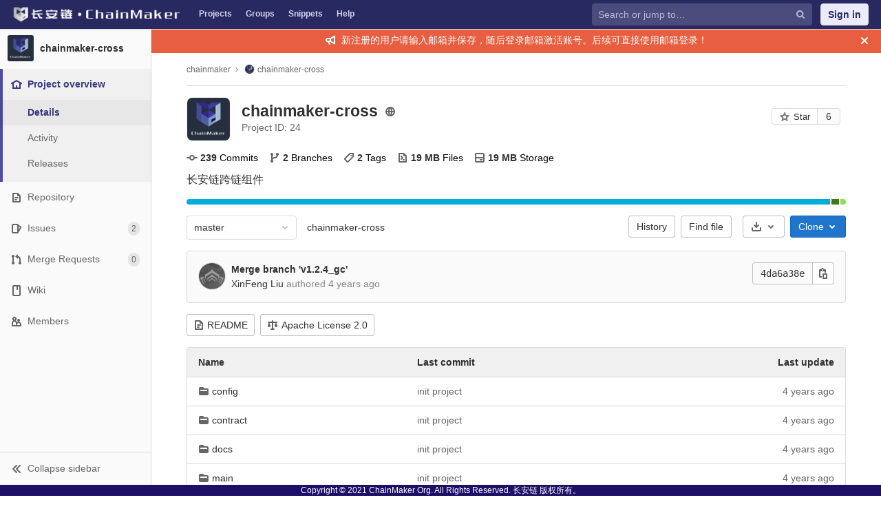

--- FILE ---
content_type: text/html; charset=utf-8
request_url: https://git.chainmaker.org.cn/chainmaker/chainmaker-cross
body_size: 17951
content:
<!DOCTYPE html>
<html class="with-system-footer" lang="en">
<head prefix="og: http://ogp.me/ns#">
<meta charset="utf-8">
<link as="style" href="https://git.chainmaker.org.cn/assets/application-d161b6e25db66456f8e0603de5132d1ff90f9388d0a0305d2d073a67fd229ddb.css" rel="preload">
<link as="style" href="https://git.chainmaker.org.cn/assets/highlight/themes/white-b3993639b265e6a0de95d667365bc0dc4a707b70202945298c5715dc0d1f6159.css" rel="preload">

<meta content="IE=edge" http-equiv="X-UA-Compatible">
<script>
//<![CDATA[
var gl = window.gl || {};
gl.startup_calls = {"/chainmaker/chainmaker-cross/-/refs/master/logs_tree/?format=json\u0026offset=0":{},"/chainmaker/chainmaker-cross/-/blob/master/README.MD?format=json\u0026viewer=rich":{}};
gl.startup_graphql_calls = [{"query":"query pathLastCommit($projectPath: ID!, $path: String, $ref: String!) {\n  project(fullPath: $projectPath) {\n    __typename\n    repository {\n      __typename\n      tree(path: $path, ref: $ref) {\n        __typename\n        lastCommit {\n          __typename\n          sha\n          title\n          titleHtml\n          descriptionHtml\n          message\n          webPath\n          authoredDate\n          authorName\n          authorGravatar\n          author {\n            __typename\n            name\n            avatarUrl\n            webPath\n          }\n          signatureHtml\n          pipelines(ref: $ref, first: 1) {\n            __typename\n            edges {\n              __typename\n              node {\n                __typename\n                detailedStatus {\n                  __typename\n                  detailsPath\n                  icon\n                  tooltip\n                  text\n                  group\n                }\n              }\n            }\n          }\n        }\n      }\n    }\n  }\n}\n","variables":{"projectPath":"chainmaker/chainmaker-cross","ref":"master","path":""}}];

if (gl.startup_calls && window.fetch) {
  Object.keys(gl.startup_calls).forEach(apiCall => {
    // fetch won’t send cookies in older browsers, unless you set the credentials init option.
    // We set to `same-origin` which is default value in modern browsers.
    // See https://github.com/whatwg/fetch/pull/585 for more information.
    gl.startup_calls[apiCall] = {
      fetchCall: fetch(apiCall, { credentials: 'same-origin' })
    };
  });
}
if (gl.startup_graphql_calls && window.fetch) {
  const url = `https://git.chainmaker.org.cn/api/graphql`

  const opts = {
    method: "POST",
    headers: { "Content-Type": "application/json", 'X-CSRF-Token': "VS8haAeV/k7ehdGe5Cl2E611cB146Thf7U9JewDjMobE7OFamADm4v0ua+4VMi8M03XWpq3Tgve2ETnmJRyqsw==" },
  };

  gl.startup_graphql_calls = gl.startup_graphql_calls.map(call => ({
    ...call,
    fetchCall: fetch(url, {
      ...opts,
      credentials: 'same-origin',
      body: JSON.stringify(call)
    })
  }))
}


//]]>
</script>
<meta content="object" property="og:type">
<meta content="ChainMaker" property="og:site_name">
<meta content="chainmaker / chainmaker-cross" property="og:title">
<meta content="长安链跨链组件" property="og:description">
<meta content="https://git.chainmaker.org.cn/uploads/-/system/project/avatar/24/logo-10.png" property="og:image">
<meta content="64" property="og:image:width">
<meta content="64" property="og:image:height">
<meta content="https://git.chainmaker.org.cn/chainmaker/chainmaker-cross" property="og:url">
<meta content="summary" property="twitter:card">
<meta content="chainmaker / chainmaker-cross" property="twitter:title">
<meta content="长安链跨链组件" property="twitter:description">
<meta content="https://git.chainmaker.org.cn/uploads/-/system/project/avatar/24/logo-10.png" property="twitter:image">

<title>chainmaker / chainmaker-cross · ChainMaker</title>
<meta content="长安链跨链组件" name="description">
<link rel="shortcut icon" type="image/png" href="/uploads/-/system/appearance/favicon/1/favicon.ico" id="favicon" data-original-href="/uploads/-/system/appearance/favicon/1/favicon.ico" />
<style>
@keyframes blinking-dot{0%{opacity:1}25%{opacity:0.4}75%{opacity:0.4}100%{opacity:1}}@keyframes blinking-scroll-button{0%{opacity:0.2}50%{opacity:1}100%{opacity:0.2}}@keyframes gl-spinner-rotate{0%{transform:rotate(0)}100%{transform:rotate(360deg)}}body.ui-indigo .navbar-gitlab{background-color:#292961}body.ui-indigo .navbar-gitlab .navbar-collapse{color:#d1d1f0}body.ui-indigo .navbar-gitlab .container-fluid .navbar-toggler{border-left:1px solid #6868b9}body.ui-indigo .navbar-gitlab .container-fluid .navbar-toggler svg{fill:#d1d1f0}body.ui-indigo .navbar-gitlab .navbar-sub-nav>li>a:hover,body.ui-indigo .navbar-gitlab .navbar-sub-nav>li>a:focus,body.ui-indigo .navbar-gitlab .navbar-sub-nav>li>button:hover,body.ui-indigo .navbar-gitlab .navbar-sub-nav>li>button:focus,body.ui-indigo .navbar-gitlab .navbar-nav>li>a:hover,body.ui-indigo .navbar-gitlab .navbar-nav>li>a:focus,body.ui-indigo .navbar-gitlab .navbar-nav>li>button:hover,body.ui-indigo .navbar-gitlab .navbar-nav>li>button:focus{background-color:rgba(209,209,240,0.2)}body.ui-indigo .navbar-gitlab .navbar-sub-nav>li.active>a,body.ui-indigo .navbar-gitlab .navbar-sub-nav>li.active>button,body.ui-indigo .navbar-gitlab .navbar-sub-nav>li.dropdown.show>a,body.ui-indigo .navbar-gitlab .navbar-sub-nav>li.dropdown.show>button,body.ui-indigo .navbar-gitlab .navbar-nav>li.active>a,body.ui-indigo .navbar-gitlab .navbar-nav>li.active>button,body.ui-indigo .navbar-gitlab .navbar-nav>li.dropdown.show>a,body.ui-indigo .navbar-gitlab .navbar-nav>li.dropdown.show>button{color:#292961;background-color:#fff}body.ui-indigo .navbar-gitlab .navbar-sub-nav>li.line-separator,body.ui-indigo .navbar-gitlab .navbar-nav>li.line-separator{border-left:1px solid rgba(209,209,240,0.2)}body.ui-indigo .navbar-gitlab .navbar-sub-nav{color:#d1d1f0}body.ui-indigo .navbar-gitlab .nav>li{color:#d1d1f0}body.ui-indigo .navbar-gitlab .nav>li>a .notification-dot{border:2px solid #292961}body.ui-indigo .navbar-gitlab .nav>li>a.header-help-dropdown-toggle .notification-dot{background-color:#d1d1f0}body.ui-indigo .navbar-gitlab .nav>li>a.header-user-dropdown-toggle .header-user-avatar{border-color:#d1d1f0}@media (min-width: 576px){body.ui-indigo .navbar-gitlab .nav>li>a:hover,body.ui-indigo .navbar-gitlab .nav>li>a:focus{background-color:rgba(209,209,240,0.2)}}body.ui-indigo .navbar-gitlab .nav>li>a:hover svg,body.ui-indigo .navbar-gitlab .nav>li>a:focus svg{fill:currentColor}body.ui-indigo .navbar-gitlab .nav>li>a:hover .notification-dot,body.ui-indigo .navbar-gitlab .nav>li>a:focus .notification-dot{will-change:border-color, background-color;border-color:#4a4a82}body.ui-indigo .navbar-gitlab .nav>li>a:hover.header-help-dropdown-toggle .notification-dot,body.ui-indigo .navbar-gitlab .nav>li>a:focus.header-help-dropdown-toggle .notification-dot{background-color:#fff}body.ui-indigo .navbar-gitlab .nav>li.active>a,body.ui-indigo .navbar-gitlab .nav>li.dropdown.show>a{color:#292961;background-color:#fff}body.ui-indigo .navbar-gitlab .nav>li.active>a:hover svg,body.ui-indigo .navbar-gitlab .nav>li.dropdown.show>a:hover svg{fill:#292961}body.ui-indigo .navbar-gitlab .nav>li.active>a .notification-dot,body.ui-indigo .navbar-gitlab .nav>li.dropdown.show>a .notification-dot{border-color:#fff}body.ui-indigo .navbar-gitlab .nav>li.active>a.header-help-dropdown-toggle .notification-dot,body.ui-indigo .navbar-gitlab .nav>li.dropdown.show>a.header-help-dropdown-toggle .notification-dot{background-color:#292961}body.ui-indigo .navbar-gitlab .nav>li .impersonated-user svg,body.ui-indigo .navbar-gitlab .nav>li .impersonated-user:hover svg{fill:#292961}body.ui-indigo .navbar .title>a:hover,body.ui-indigo .navbar .title>a:focus{background-color:rgba(209,209,240,0.2)}body.ui-indigo .search form{background-color:rgba(209,209,240,0.2)}body.ui-indigo .search form:hover{background-color:rgba(209,209,240,0.3)}body.ui-indigo .search .search-input::-ms-input-placeholder{color:rgba(209,209,240,0.8)}body.ui-indigo .search .search-input::placeholder{color:rgba(209,209,240,0.8)}body.ui-indigo .search .search-input-wrap .search-icon,body.ui-indigo .search .search-input-wrap .clear-icon{fill:rgba(209,209,240,0.8)}body.ui-indigo .search.search-active form{background-color:#fff}body.ui-indigo .search.search-active .search-input-wrap .search-icon{fill:rgba(209,209,240,0.8)}body.ui-indigo .nav-sidebar li.active{box-shadow:inset 4px 0 0 #4b4ba3}body.ui-indigo .nav-sidebar li.active>a{color:#393982}body.ui-indigo .nav-sidebar li.active .nav-icon-container svg{fill:#393982}body.ui-indigo .sidebar-top-level-items>li.active .badge.badge-pill{color:#393982}body.ui-indigo .nav-links li.active a,body.ui-indigo .nav-links li.md-header-tab.active button,body.ui-indigo .nav-links li a.active{border-bottom:2px solid #6666c4}body.ui-indigo .nav-links li.active a .badge.badge-pill,body.ui-indigo .nav-links li.md-header-tab.active button .badge.badge-pill,body.ui-indigo .nav-links li a.active .badge.badge-pill{font-weight:600}body.ui-indigo .branch-header-title{color:#4b4ba3}body.ui-indigo .ide-sidebar-link.active{color:#4b4ba3;box-shadow:inset 3px 0 #4b4ba3}body.ui-indigo .ide-sidebar-link.active.is-right{box-shadow:inset -3px 0 #4b4ba3}

*,*::before,*::after{box-sizing:border-box}html{font-family:sans-serif;line-height:1.15}header,nav,section{display:block}body{margin:0;font-family:-apple-system, BlinkMacSystemFont, "Segoe UI", Roboto, "Noto Sans", Ubuntu, Cantarell, "Helvetica Neue", sans-serif, "Apple Color Emoji", "Segoe UI Emoji", "Segoe UI Symbol", "Noto Color Emoji";font-size:1rem;font-weight:400;line-height:1.5;color:#303030;text-align:left;background-color:#fff}h1,h2,h3{margin-top:0;margin-bottom:0.25rem}p{margin-top:0;margin-bottom:1rem}ul{margin-top:0;margin-bottom:1rem}ul ul{margin-bottom:0}strong{font-weight:bolder}sub{position:relative;font-size:75%;line-height:0;vertical-align:baseline}sub{bottom:-.25em}a{color:#007bff;text-decoration:none;background-color:transparent}a:not([href]){color:inherit;text-decoration:none}pre,code{font-family:"Menlo", "DejaVu Sans Mono", "Liberation Mono", "Consolas", "Ubuntu Mono", "Courier New", "andale mono", "lucida console", monospace;font-size:1em}pre{margin-top:0;margin-bottom:1rem;overflow:auto}img{vertical-align:middle;border-style:none}svg{overflow:hidden;vertical-align:middle}table{border-collapse:collapse}th{text-align:inherit}button{border-radius:0}input,button,textarea{margin:0;font-family:inherit;font-size:inherit;line-height:inherit}button,input{overflow:visible}button{text-transform:none}button:not(:disabled),[type="button"]:not(:disabled),[type="reset"]:not(:disabled){cursor:pointer}button::-moz-focus-inner,[type="button"]::-moz-focus-inner,[type="reset"]::-moz-focus-inner{padding:0;border-style:none}textarea{overflow:auto;resize:vertical}[type="search"]{outline-offset:-2px}summary{display:list-item;cursor:pointer}template{display:none}[hidden]{display:none !important}h1,h2,h3,.h1,.h2,.h3{margin-bottom:0.25rem;font-weight:600;line-height:1.2;color:#303030}h1,.h1{font-size:2.1875rem}h2,.h2{font-size:1.75rem}h3,.h3{font-size:1.53125rem}.list-unstyled{padding-left:0;list-style:none}code{font-size:90%;color:#1f1f1f;word-wrap:break-word}a>code{color:inherit}pre{display:block;font-size:90%;color:#303030}pre code{font-size:inherit;color:inherit;word-break:normal}.container{width:100%;padding-right:15px;padding-left:15px;margin-right:auto;margin-left:auto}@media (min-width: 576px){.container{max-width:540px}}@media (min-width: 768px){.container{max-width:720px}}@media (min-width: 992px){.container{max-width:960px}}@media (min-width: 1200px){.container{max-width:1140px}}.container-fluid{width:100%;padding-right:15px;padding-left:15px;margin-right:auto;margin-left:auto}@media (min-width: 576px){.container{max-width:540px}}@media (min-width: 768px){.container{max-width:720px}}@media (min-width: 992px){.container{max-width:960px}}@media (min-width: 1200px){.container{max-width:1140px}}.row{display:flex;flex-wrap:wrap;margin-right:-15px;margin-left:-15px}.table{width:100%;margin-bottom:0.5rem;color:#303030}.table th,.table td{padding:0.75rem;vertical-align:top;border-top:1px solid #dbdbdb}.search form{display:block;width:100%;height:34px;padding:0.375rem 0.75rem;font-size:0.875rem;font-weight:400;line-height:1.5;color:#303030;background-color:#fff;background-clip:padding-box;border:1px solid #dbdbdb;border-radius:0.25rem}.search form:-moz-focusring{color:transparent;text-shadow:0 0 0 #303030}.search form::-ms-input-placeholder{color:#5e5e5e;opacity:1}.search form::placeholder{color:#5e5e5e;opacity:1}.search form:disabled{background-color:#fafafa;opacity:1}.form-inline{display:flex;flex-flow:row wrap;align-items:center}@media (min-width: 576px){.form-inline .search form,.search .form-inline form{display:inline-block;width:auto;vertical-align:middle}}.btn{display:inline-block;font-weight:400;color:#303030;text-align:center;vertical-align:middle;cursor:pointer;-webkit-user-select:none;-moz-user-select:none;-ms-user-select:none;user-select:none;background-color:transparent;border:1px solid transparent;padding:0.375rem 0.75rem;font-size:1rem;line-height:20px;border-radius:0.25rem}.btn.disabled,.btn:disabled{opacity:0.65}a.btn.disabled{pointer-events:none}.collapse:not(.show){display:none}.dropdown{position:relative}.dropdown-menu-toggle{white-space:nowrap}.dropdown-menu-toggle::after{display:inline-block;margin-left:0.255em;vertical-align:0.255em;content:"";border-top:0.3em solid;border-right:0.3em solid transparent;border-bottom:0;border-left:0.3em solid transparent}.dropdown-menu-toggle:empty::after{margin-left:0}.dropdown-menu{position:absolute;top:100%;left:0;z-index:1000;display:none;float:left;min-width:10rem;padding:0.5rem 0;margin:0.125rem 0 0;font-size:1rem;color:#303030;text-align:left;list-style:none;background-color:#fff;background-clip:padding-box;border:1px solid rgba(0,0,0,0.15);border-radius:0.25rem}.dropdown-menu-right{right:0;left:auto}.divider{height:0;margin:4px 0;overflow:hidden;border-top:1px solid #dbdbdb}.dropdown-menu.show{display:block}.nav{display:flex;flex-wrap:wrap;padding-left:0;margin-bottom:0;list-style:none}.navbar{position:relative;display:flex;flex-wrap:wrap;align-items:center;justify-content:space-between;padding:0.25rem 0.5rem}.navbar .container,.navbar .container-fluid{display:flex;flex-wrap:wrap;align-items:center;justify-content:space-between}.navbar-nav{display:flex;flex-direction:column;padding-left:0;margin-bottom:0;list-style:none}.navbar-nav .dropdown-menu{position:static;float:none}.navbar-collapse{flex-basis:100%;flex-grow:1;align-items:center}.navbar-toggler{padding:0.25rem 0.75rem;font-size:1.25rem;line-height:1;background-color:transparent;border:1px solid transparent;border-radius:0.25rem}@media (max-width: 575.98px){.navbar-expand-sm>.container,.navbar-expand-sm>.container-fluid{padding-right:0;padding-left:0}}@media (min-width: 576px){.navbar-expand-sm{flex-flow:row nowrap;justify-content:flex-start}.navbar-expand-sm .navbar-nav{flex-direction:row}.navbar-expand-sm .navbar-nav .dropdown-menu{position:absolute}.navbar-expand-sm>.container,.navbar-expand-sm>.container-fluid{flex-wrap:nowrap}.navbar-expand-sm .navbar-collapse{display:flex !important;flex-basis:auto}.navbar-expand-sm .navbar-toggler{display:none}}.card{position:relative;display:flex;flex-direction:column;min-width:0;word-wrap:break-word;background-color:#fff;background-clip:border-box;border:1px solid #dbdbdb;border-radius:0.25rem}.badge{display:inline-block;padding:0.25em 0.4em;font-size:75%;font-weight:600;line-height:1;text-align:center;white-space:nowrap;vertical-align:baseline;border-radius:0.25rem}.badge:empty{display:none}.btn .badge{position:relative;top:-1px}.badge-pill{padding-right:0.6em;padding-left:0.6em;border-radius:10rem}.media{display:flex;align-items:flex-start}.close{float:right;font-size:1.5rem;font-weight:600;line-height:1;color:#000;text-shadow:0 1px 0 #fff;opacity:.5}button.close{padding:0;background-color:transparent;border:0;-webkit-appearance:none;-moz-appearance:none;appearance:none}a.close.disabled{pointer-events:none}.modal-dialog{position:relative;width:auto;margin:0.5rem;pointer-events:none}@media (min-width: 576px){.modal-dialog{max-width:500px;margin:1.75rem auto}}.bg-transparent{background-color:transparent !important}.border{border:1px solid #dbdbdb !important}.border-top{border-top:1px solid #dbdbdb !important}.border-right{border-right:1px solid #dbdbdb !important}.border-bottom{border-bottom:1px solid #dbdbdb !important}.border-left{border-left:1px solid #dbdbdb !important}.rounded{border-radius:0.25rem !important}.clearfix::after{display:block;clear:both;content:""}.d-none{display:none !important}.d-inline-block{display:inline-block !important}.d-block{display:block !important}@media (min-width: 576px){.d-sm-none{display:none !important}}@media (min-width: 768px){.d-md-block{display:block !important}}@media (min-width: 992px){.d-lg-none{display:none !important}.d-lg-block{display:block !important}}@media (min-width: 1200px){.d-xl-block{display:block !important}}.flex-wrap{flex-wrap:wrap !important}.float-right{float:right !important}.sr-only{position:absolute;width:1px;height:1px;padding:0;margin:-1px;overflow:hidden;clip:rect(0, 0, 0, 0);white-space:nowrap;border:0}.m-auto{margin:auto !important}.text-nowrap{white-space:nowrap !important}.visible{visibility:visible !important}.search form.focus{color:#303030;background-color:#fff;border-color:#80bdff;outline:0;box-shadow:0 0 0 0.2rem rgba(0,123,255,0.25)}.gl-badge{display:inline-flex;align-items:center;font-size:0.75rem;font-weight:400;line-height:1rem;padding-top:0.25rem;padding-bottom:0.25rem;padding-left:0.5rem;padding-right:0.5rem;outline:none}body,.search form,.search form{font-size:0.875rem}button,html [type='button'],[type='reset'],[role='button']{cursor:pointer}h1,.h1,h2,.h2,h3,.h3{margin-top:20px;margin-bottom:10px}input[type='file']{line-height:1}strong{font-weight:bold}a{color:#1068bf}code{padding:2px 4px;color:#1f1f1f;background-color:#f0f0f0;border-radius:4px}.code>code{background-color:inherit;padding:unset}table{border-spacing:0}.hidden{display:none !important;visibility:hidden !important}.hide{display:none}.dropdown-menu-toggle::after{display:none}.badge:not(.gl-badge){padding:4px 5px;font-size:12px;font-style:normal;font-weight:400;display:inline-block}pre code{white-space:pre-wrap}.toggle-sidebar-button .collapse-text,.toggle-sidebar-button .icon-chevron-double-lg-left,.toggle-sidebar-button .icon-chevron-double-lg-right{color:#666}svg{vertical-align:baseline}html{overflow-y:scroll}body{-webkit-text-decoration-skip:ink;text-decoration-skip:ink}.content-wrapper{margin-top:40px;padding-bottom:100px}.container{padding-top:0;z-index:5}.container .content{margin:0}@media (max-width: 575.98px){.container .content{margin-top:20px}}@media (max-width: 575.98px){.container .container .title{padding-left:15px !important}}.btn{border-radius:4px;font-size:0.875rem;font-weight:400;padding:6px 10px;background-color:#fff;border-color:#dbdbdb;color:#303030;color:#303030;white-space:nowrap}.btn:active,.btn.active{background-color:#eaeaea;border-color:#e3e3e3;color:#303030}.btn svg{height:15px;width:15px}.btn svg:not(:last-child),.btn .fa:not(:last-child){margin-right:5px}.badge.badge-pill:not(.gl-badge){font-weight:400;background-color:rgba(0,0,0,0.07);color:#525252;vertical-align:baseline}.hint{font-style:italic;color:#bfbfbf}.bold{font-weight:600}pre.wrap{word-break:break-word;white-space:pre-wrap}table a code{position:relative;top:-2px;margin-right:3px}.loading{margin:20px auto;height:40px;color:#525252;font-size:32px;text-align:center}.highlight{text-shadow:none}.chart{overflow:hidden;height:220px}.break-word{word-wrap:break-word}.center{text-align:center}.block{display:block}.flex{display:flex}.flex-grow{flex-grow:1}.dropdown{position:relative}.show.dropdown .dropdown-menu{transform:translateY(0);display:block;min-height:40px;max-height:312px;overflow-y:auto}@media (max-width: 575.98px){.show.dropdown .dropdown-menu{width:100%}}.show.dropdown .dropdown-menu-toggle,.show.dropdown .dropdown-menu-toggle{border-color:#c4c4c4}.show.dropdown [data-toggle='dropdown']{outline:0}.search-input-container .dropdown-menu{margin-top:11px}.dropdown-menu-toggle{padding:6px 8px 6px 10px;background-color:#fff;color:#303030;font-size:14px;text-align:left;border:1px solid #dbdbdb;border-radius:0.25rem;white-space:nowrap}.no-outline.dropdown-menu-toggle{outline:0}.dropdown-menu-toggle .fa{color:#c4c4c4}.dropdown-menu-toggle{padding-right:25px;position:relative;width:160px;text-overflow:ellipsis;overflow:hidden}.dropdown-menu-toggle .fa{position:absolute}.dropdown-menu{display:none;position:absolute;width:auto;top:100%;z-index:300;min-width:240px;max-width:500px;margin-top:4px;margin-bottom:24px;font-size:14px;font-weight:400;padding:8px 0;background-color:#fff;border:1px solid #dbdbdb;border-radius:0.25rem;box-shadow:0 2px 4px rgba(0,0,0,0.1)}.dropdown-menu ul{margin:0;padding:0}.dropdown-menu li{display:block;text-align:left;list-style:none;padding:0 1px}.dropdown-menu li>a,.dropdown-menu li button{background:transparent;border:0;border-radius:0;box-shadow:none;display:block;font-weight:400;position:relative;padding:8px 12px;color:#303030;line-height:16px;white-space:normal;overflow:hidden;text-align:left;width:100%}.dropdown-menu .divider{height:1px;margin:0.25rem 0;padding:0;background-color:#dbdbdb}.dropdown-menu .badge.badge-pill+span:not(.badge):not(.badge-pill){margin-right:40px}.dropdown-select{width:300px}@media (max-width: 767.98px){.dropdown-select{width:100%}}.dropdown-content{max-height:252px;overflow-y:auto}.dropdown-loading{position:absolute;top:0;right:0;bottom:0;left:0;display:none;z-index:9;background-color:rgba(255,255,255,0.6);font-size:28px}.dropdown-loading .fa{position:absolute;top:50%;left:50%;margin-top:-14px;margin-left:-14px}@media (max-width: 575.98px){.navbar-gitlab li.dropdown{position:static}header.navbar-gitlab .dropdown .dropdown-menu{width:100%;min-width:100%}}@media (max-width: 767.98px){.dropdown-menu-toggle{width:100%}}textarea{resize:vertical}input{border-radius:0.25rem;color:#303030;background-color:#fff}.search form{border-radius:4px;padding:6px 10px}.search form::-ms-input-placeholder{color:#868686}.search form::placeholder{color:#868686}.navbar-gitlab{padding:0 16px;z-index:1000;margin-bottom:0;min-height:40px;border:0;border-bottom:1px solid #dbdbdb;position:fixed;top:0;left:0;right:0;border-radius:0}.navbar-gitlab .logo-text{line-height:initial}.navbar-gitlab .logo-text svg{width:55px;height:14px;margin:0;fill:#fff}.navbar-gitlab .close-icon{display:none}.navbar-gitlab .header-content{width:100%;display:flex;justify-content:space-between;position:relative;min-height:40px;padding-left:0}.navbar-gitlab .header-content .title-container{display:flex;align-items:stretch;flex:1 1 auto;padding-top:0;overflow:visible}.navbar-gitlab .header-content .title{padding-right:0;color:currentColor;display:flex;position:relative;margin:0;font-size:18px;vertical-align:top;white-space:nowrap}.navbar-gitlab .header-content .title img{height:28px}.navbar-gitlab .header-content .title img+.logo-text{margin-left:8px}.navbar-gitlab .header-content .title.wrap{white-space:normal}.navbar-gitlab .header-content .title a{display:flex;align-items:center;padding:2px 8px;margin:5px 2px 5px -8px;border-radius:4px}.navbar-gitlab .header-content .dropdown.open>a{border-bottom-color:#fff}.navbar-gitlab .header-content .navbar-collapse>ul.nav>li:not(.d-none){margin:0 2px}.navbar-gitlab .navbar-collapse{flex:0 0 auto;border-top:0;padding:0}@media (max-width: 575.98px){.navbar-gitlab .navbar-collapse{flex:1 1 auto}}.navbar-gitlab .navbar-collapse .nav{flex-wrap:nowrap}@media (max-width: 575.98px){.navbar-gitlab .navbar-collapse .nav>li:not(.d-none) a{margin-left:0}}.navbar-gitlab .container-fluid{padding:0}.navbar-gitlab .container-fluid .user-counter svg{margin-right:3px}.navbar-gitlab .container-fluid .navbar-toggler{position:relative;right:-10px;border-radius:0;min-width:45px;padding:0;margin:8px -7px 8px 0;font-size:14px;text-align:center;color:currentColor}@media (max-width: 575.98px){.navbar-gitlab .container-fluid .navbar-nav{display:flex;padding-right:10px;flex-direction:row}}.navbar-gitlab .container-fluid .navbar-nav li .badge.badge-pill{box-shadow:none;font-weight:600}@media (max-width: 575.98px){.navbar-gitlab .container-fluid .nav>li.header-user{padding-left:10px}}.navbar-gitlab .container-fluid .nav>li>a{will-change:color;margin:4px 0;padding:6px 8px;height:32px}@media (max-width: 575.98px){.navbar-gitlab .container-fluid .nav>li>a{padding:0}}.navbar-gitlab .container-fluid .nav>li>a.header-user-dropdown-toggle{margin-left:2px}.navbar-gitlab .container-fluid .nav>li>a.header-user-dropdown-toggle .header-user-avatar{margin-right:0}.navbar-gitlab .container-fluid .nav>li .header-new-dropdown-toggle{margin-right:0}.navbar-sub-nav>li>a,.navbar-sub-nav>li>button,.navbar-nav>li>a,.navbar-nav>li>button{display:flex;align-items:center;justify-content:center;padding:6px 8px;margin:4px 2px;font-size:12px;color:currentColor;border-radius:4px;height:32px;font-weight:600}.navbar-sub-nav>li>button,.navbar-nav>li>button{background:transparent;border:0}.navbar-sub-nav .dropdown-menu,.navbar-nav .dropdown-menu{position:absolute}.navbar-sub-nav{display:flex;margin:0 0 0 6px}.caret-down,.btn .caret-down{top:0;height:11px;width:11px;margin-left:4px;fill:currentColor}.header-user .dropdown-menu,.header-new .dropdown-menu{margin-top:4px}.btn-sign-in{background-color:#ebebfa;color:#292961;font-weight:600;line-height:18px;margin:4px 0 4px 2px}.title-container .badge.badge-pill:not(.merge-request-badge),.navbar-nav .badge.badge-pill:not(.merge-request-badge){position:inherit;font-weight:400;margin-left:-6px;font-size:11px;color:#fff;padding:0 5px;line-height:12px;border-radius:7px;box-shadow:0 1px 0 rgba(76,78,84,0.2)}.title-container .badge.badge-pill.green-badge,.navbar-nav .badge.badge-pill.green-badge{background-color:#108548}.title-container .badge.badge-pill.merge-requests-count,.navbar-nav .badge.badge-pill.merge-requests-count{background-color:#de7e00}.title-container .badge.badge-pill.todos-count,.navbar-nav .badge.badge-pill.todos-count{background-color:#1f75cb}.title-container .canary-badge .badge,.navbar-nav .canary-badge .badge{font-size:12px;line-height:16px;padding:0 0.5rem}@media (max-width: 575.98px){.navbar-gitlab .container-fluid{font-size:18px}.navbar-gitlab .container-fluid .navbar-nav{table-layout:fixed;width:100%;margin:0;text-align:right}.navbar-gitlab .container-fluid .navbar-collapse{margin-left:-8px;margin-right:-10px}.navbar-gitlab .container-fluid .navbar-collapse .nav>li:not(.d-none){flex:1}.header-user-dropdown-toggle{text-align:center}.header-user-avatar{float:none}}.header-user.show .dropdown-menu{margin-top:4px;color:#303030;left:auto;max-height:445px}.header-user.show .dropdown-menu svg{vertical-align:text-top}.header-user-avatar{float:left;margin-right:5px;border-radius:50%;border:1px solid #f5f5f5}.media{display:flex;align-items:flex-start}.card{margin-bottom:16px}.content-wrapper{width:100%}.content-wrapper .container-fluid{padding:0 16px}@media (min-width: 768px){.page-with-contextual-sidebar{padding-left:50px}}@media (min-width: 1200px){.page-with-contextual-sidebar{padding-left:220px}}.context-header{position:relative;margin-right:2px;width:220px}.context-header>a,.context-header>button{font-weight:600;display:flex;width:100%;align-items:center;padding:10px 16px 10px 10px;color:#303030;background-color:transparent;border:0;text-align:left}.context-header .avatar-container{flex:0 0 40px;background-color:#fff}.context-header .sidebar-context-title{overflow:hidden;text-overflow:ellipsis}.context-header .sidebar-context-title.text-secondary{font-weight:normal;font-size:0.8em}.nav-sidebar{position:fixed;z-index:600;width:220px;top:40px;bottom:0;left:0;background-color:#fafafa;box-shadow:inset -1px 0 0 #dbdbdb;transform:translate3d(0, 0, 0)}@media (min-width: 576px) and (max-width: 576px){.nav-sidebar:not(.sidebar-collapsed-desktop){box-shadow:inset -1px 0 0 #dbdbdb,2px 1px 3px rgba(0,0,0,0.1)}}.nav-sidebar.sidebar-collapsed-desktop{width:50px}.nav-sidebar.sidebar-collapsed-desktop .nav-sidebar-inner-scroll{overflow-x:hidden}.nav-sidebar.sidebar-collapsed-desktop .badge.badge-pill:not(.fly-out-badge),.nav-sidebar.sidebar-collapsed-desktop .sidebar-context-title,.nav-sidebar.sidebar-collapsed-desktop .nav-item-name{border:0;clip:rect(0, 0, 0, 0);height:1px;margin:-1px;overflow:hidden;padding:0;position:absolute;white-space:nowrap;width:1px}.nav-sidebar.sidebar-collapsed-desktop .sidebar-top-level-items>li>a{min-height:45px}.nav-sidebar.sidebar-collapsed-desktop .fly-out-top-item{display:block}.nav-sidebar.sidebar-collapsed-desktop .avatar-container{margin:0 auto}.nav-sidebar.sidebar-expanded-mobile{left:0}.nav-sidebar a{text-decoration:none}.nav-sidebar ul{padding-left:0;list-style:none}.nav-sidebar li{white-space:nowrap}.nav-sidebar li a{display:flex;align-items:center;padding:12px 16px;color:#666}.nav-sidebar li .nav-item-name{flex:1}.nav-sidebar li.active>a{font-weight:600}@media (max-width: 767.98px){.nav-sidebar{left:-220px}}.nav-sidebar .nav-icon-container{display:flex;margin-right:8px}.nav-sidebar .fly-out-top-item{display:none}.nav-sidebar svg{height:16px;width:16px}@media (min-width: 768px) and (max-width: 1199px){.nav-sidebar:not(.sidebar-expanded-mobile){width:50px}.nav-sidebar:not(.sidebar-expanded-mobile) .nav-sidebar-inner-scroll{overflow-x:hidden}.nav-sidebar:not(.sidebar-expanded-mobile) .badge.badge-pill:not(.fly-out-badge),.nav-sidebar:not(.sidebar-expanded-mobile) .sidebar-context-title,.nav-sidebar:not(.sidebar-expanded-mobile) .nav-item-name{border:0;clip:rect(0, 0, 0, 0);height:1px;margin:-1px;overflow:hidden;padding:0;position:absolute;white-space:nowrap;width:1px}.nav-sidebar:not(.sidebar-expanded-mobile) .sidebar-top-level-items>li>a{min-height:45px}.nav-sidebar:not(.sidebar-expanded-mobile) .fly-out-top-item{display:block}.nav-sidebar:not(.sidebar-expanded-mobile) .avatar-container{margin:0 auto}.nav-sidebar:not(.sidebar-expanded-mobile) .context-header{height:60px;width:50px}.nav-sidebar:not(.sidebar-expanded-mobile) .context-header a{padding:10px 4px}.nav-sidebar:not(.sidebar-expanded-mobile) .sidebar-top-level-items>li .sidebar-sub-level-items:not(.flyout-list){display:none}.nav-sidebar:not(.sidebar-expanded-mobile) .nav-icon-container{margin-right:0}.nav-sidebar:not(.sidebar-expanded-mobile) .toggle-sidebar-button{padding:16px;width:49px}.nav-sidebar:not(.sidebar-expanded-mobile) .toggle-sidebar-button .collapse-text,.nav-sidebar:not(.sidebar-expanded-mobile) .toggle-sidebar-button .icon-chevron-double-lg-left{display:none}.nav-sidebar:not(.sidebar-expanded-mobile) .toggle-sidebar-button .icon-chevron-double-lg-right{display:block;margin:0}}.nav-sidebar-inner-scroll{height:100%;width:100%;overflow:auto}.sidebar-sub-level-items{display:none;padding-bottom:8px}.sidebar-sub-level-items>li a{padding:8px 16px 8px 40px}.sidebar-top-level-items{margin-bottom:60px}@media (min-width: 576px){.sidebar-top-level-items>li>a{margin-right:1px}}.sidebar-top-level-items>li .badge.badge-pill{background-color:rgba(0,0,0,0.08);color:#666}.sidebar-top-level-items>li.active{background:rgba(0,0,0,0.04)}.sidebar-top-level-items>li.active>a{margin-left:4px;padding-left:12px}.sidebar-top-level-items>li.active .badge.badge-pill{font-weight:600}.sidebar-top-level-items>li.active .sidebar-sub-level-items:not(.is-fly-out-only){display:block}.toggle-sidebar-button,.close-nav-button{width:219px;position:fixed;height:48px;bottom:0;padding:0 16px;background-color:#fafafa;border:0;border-top:1px solid #dbdbdb;color:#666;display:flex;align-items:center}.toggle-sidebar-button svg,.close-nav-button svg{margin-right:8px}.toggle-sidebar-button .icon-chevron-double-lg-right,.close-nav-button .icon-chevron-double-lg-right{display:none}.collapse-text{white-space:nowrap;overflow:hidden}.sidebar-collapsed-desktop .context-header{height:60px;width:50px}.sidebar-collapsed-desktop .context-header a{padding:10px 4px}.sidebar-collapsed-desktop .sidebar-top-level-items>li .sidebar-sub-level-items:not(.flyout-list){display:none}.sidebar-collapsed-desktop .nav-icon-container{margin-right:0}.sidebar-collapsed-desktop .toggle-sidebar-button{padding:16px;width:49px}.sidebar-collapsed-desktop .toggle-sidebar-button .collapse-text,.sidebar-collapsed-desktop .toggle-sidebar-button .icon-chevron-double-lg-left{display:none}.sidebar-collapsed-desktop .toggle-sidebar-button .icon-chevron-double-lg-right{display:block;margin:0}.fly-out-top-item>a{display:flex}.fly-out-top-item .fly-out-badge{margin-left:8px}.fly-out-top-item-name{flex:1}.close-nav-button{display:none}@media (max-width: 767.98px){.close-nav-button{display:flex}.toggle-sidebar-button{display:none}}table.table{margin-bottom:16px}table.table .dropdown-menu a{text-decoration:none}table.table .success,table.table .info{color:#fff}table.table .success a:not(.btn),table.table .info a:not(.btn){text-decoration:underline;color:#fff}pre{font-family:"Menlo", "DejaVu Sans Mono", "Liberation Mono", "Consolas", "Ubuntu Mono", "Courier New", "andale mono", "lucida console", monospace;display:block;padding:8px 12px;margin:0 0 8px;font-size:13px;word-break:break-all;word-wrap:break-word;color:#303030;background-color:#fafafa;border:1px solid #dbdbdb;border-radius:2px}.monospace{font-family:"Menlo", "DejaVu Sans Mono", "Liberation Mono", "Consolas", "Ubuntu Mono", "Courier New", "andale mono", "lucida console", monospace}input::-moz-placeholder,textarea::-moz-placeholder{color:#868686;opacity:1}input::-ms-input-placeholder,textarea::-ms-input-placeholder{color:#868686}input:-ms-input-placeholder,textarea:-ms-input-placeholder{color:#868686}svg{fill:currentColor}svg.s12{width:12px;height:12px}svg.s16{width:16px;height:16px}svg.s18{width:18px;height:18px}svg.s12{vertical-align:-1px}svg.s16{vertical-align:-3px}.sr-only{position:absolute;width:1px;height:1px;padding:0;margin:-1px;overflow:hidden;clip:rect(0, 0, 0, 0);border:0}table.code{width:100%;font-family:"Menlo", "DejaVu Sans Mono", "Liberation Mono", "Consolas", "Ubuntu Mono", "Courier New", "andale mono", "lucida console", monospace;border:0;border-collapse:separate;margin:0;padding:0;table-layout:fixed;border-radius:0 0 4px 4px}.frame .badge.badge-pill{position:absolute;background-color:#428fdc;color:#fff;border:#fff 1px solid;min-height:16px;padding:5px 8px;border-radius:12px}.frame .badge.badge-pill{transform:translate(-50%, -50%)}.color-label{padding:0 0.5rem;line-height:16px;border-radius:100px;color:#fff}.label-link{display:inline-flex;vertical-align:text-bottom}.milestones{padding:8px;margin-top:8px;border-radius:4px;background-color:#dbdbdb}.search{margin:0 8px}.search form{margin:0;padding:4px;width:200px;line-height:24px;height:32px;border:0;border-radius:4px}@media (min-width: 1200px){.search form{width:320px}}.search .search-input{border:0;font-size:14px;padding:0 20px 0 0;margin-left:5px;line-height:25px;width:98%;color:#fff;background:none}.search .search-input-container{display:flex;position:relative}.search .search-input-wrap{width:100%}.search .search-input-wrap .search-icon,.search .search-input-wrap .clear-icon{position:absolute;right:5px;top:4px}.search .search-input-wrap .search-icon{-moz-user-select:none;-webkit-user-select:none;-ms-user-select:none;user-select:none}.search .search-input-wrap .clear-icon{display:none}.search .search-input-wrap .dropdown{position:static}.search .search-input-wrap .dropdown-menu{left:-5px;max-height:400px;overflow:auto}@media (min-width: 1200px){.search .search-input-wrap .dropdown-menu{width:320px}}.search .search-input-wrap .dropdown-content{max-height:382px}.settings{border-top:1px solid #dbdbdb}.settings:first-of-type{margin-top:10px;border:0}.settings+div .settings:first-of-type{margin-top:0;border-top:1px solid #dbdbdb}.avatar,.avatar-container{float:left;margin-right:16px;border-radius:50%;border:1px solid #f5f5f5}.s16.avatar,.s16.avatar-container{width:16px;height:16px;margin-right:8px}.s18.avatar,.s18.avatar-container{width:18px;height:18px;margin-right:8px}.s40.avatar,.s40.avatar-container{width:40px;height:40px;margin-right:8px}.avatar{transition-property:none;width:40px;height:40px;padding:0;background:#fdfdfd;overflow:hidden;border-color:rgba(0,0,0,0.1)}.avatar.center{font-size:14px;line-height:1.8em;text-align:center}.avatar.avatar-tile{border-radius:0;border:0}.avatar-container{overflow:hidden;display:flex}.avatar-container a{width:100%;height:100%;display:flex;text-decoration:none}.avatar-container .avatar{border-radius:0;border:0;height:auto;width:100%;margin:0;align-self:center}.avatar-container.s40{min-width:40px;min-height:40px}.rect-avatar{border-radius:2px}.rect-avatar.s16{border-radius:2px}.rect-avatar.s18{border-radius:2px}.rect-avatar.s40{border-radius:4px}.tab-width-8{-moz-tab-size:8;tab-size:8}.gl-sr-only{border:0;clip:rect(0, 0, 0, 0);height:1px;margin:-1px;overflow:hidden;padding:0;position:absolute;white-space:nowrap;width:1px}.gl-ml-3{margin-left:0.5rem}.content-wrapper>.alert-wrapper,#content-body,.modal-dialog{display:block}.content-wrapper>.alert-wrapper,#content-body,.modal-dialog{display:none}

</style>

<link rel="stylesheet" media="print" href="/assets/application-d161b6e25db66456f8e0603de5132d1ff90f9388d0a0305d2d073a67fd229ddb.css" />

<link rel="stylesheet" media="print" href="/assets/application_utilities-6b2133d7b34de3e975c9a8f0e16a43b4308666f731e8d597c68e1e299814aed7.css" />

<link rel="stylesheet" media="print" href="/assets/highlight/themes/white-b3993639b265e6a0de95d667365bc0dc4a707b70202945298c5715dc0d1f6159.css" />
<script>
//<![CDATA[
document.querySelectorAll('link[media="print"]').forEach(linkTag => {
  linkTag.setAttribute('data-startupcss', 'loading');
  const startupLinkLoadedEvent = new CustomEvent('CSSStartupLinkLoaded');
  linkTag.addEventListener('load',function(){this.media='all';this.setAttribute('data-startupcss', 'loaded');document.dispatchEvent(startupLinkLoadedEvent);},{once: true});
})

//]]>
</script>

<script>
//<![CDATA[
window.gon={};gon.api_version="v4";gon.default_avatar_url="https://git.chainmaker.org.cn/assets/no_avatar-849f9c04a3a0d0cea2424ae97b27447dc64a7dbfae83c036c45b403392f0e8ba.png";gon.max_file_size=300;gon.asset_host=null;gon.webpack_public_path="/assets/webpack/";gon.relative_url_root="";gon.user_color_scheme="white";gon.gitlab_url="https://git.chainmaker.org.cn";gon.revision="c80628262aa";gon.gitlab_logo="/assets/gitlab_logo-7ae504fe4f68fdebb3c2034e36621930cd36ea87924c11ff65dbcb8ed50dca58.png";gon.sprite_icons="/assets/icons-a53822592d2fb2cd30ac129d53a7440a8aa3ffcd0bd43075602941d95b629b76.svg";gon.sprite_file_icons="/assets/file_icons-c13caf2f3ca00cc2c02b11d373ac288c200b9b4dcddbb52a5027dc07b3eece19.svg";gon.emoji_sprites_css_path="/assets/emoji_sprites-3825d771ad697b27553bcece6c17a12969dd7407cf0fe3897aad012efc0bf827.css";gon.select2_css_path="/assets/lazy_bundles/select2-ad05c5cf7eacea5c53aa9b3a7137bc6d5319e36aa129ed18e7936ccd61fd607f.css";gon.test_env=false;gon.disable_animations=null;gon.suggested_label_colors={"#009966":"Green-cyan","#8fbc8f":"Dark sea green","#3cb371":"Medium sea green","#00b140":"Green screen","#013220":"Dark green","#6699cc":"Blue-gray","#0000ff":"Blue","#e6e6fa":"Lavendar","#9400d3":"Dark violet","#330066":"Deep violet","#808080":"Gray","#36454f":"Charcoal grey","#f7e7ce":"Champagne","#c21e56":"Rose red","#cc338b":"Magenta-pink","#dc143c":"Crimson","#ff0000":"Red","#cd5b45":"Dark coral","#eee600":"Titanium yellow","#ed9121":"Carrot orange","#c39953":"Aztec Gold"};gon.first_day_of_week=1;gon.ee=false;gon.dot_com=false;gon.features={"snippetsBinaryBlob":false,"usageDataApi":true,"securityAutoFix":false,"vueNotificationDropdown":false};
//]]>
</script>



<script src="/assets/webpack/runtime.bc7acbcf.bundle.js" defer="defer"></script>
<script src="/assets/webpack/main.9480a388.chunk.js" defer="defer"></script>
<script src="/assets/webpack/graphql.a780a225.chunk.js" defer="defer"></script>
<script src="/assets/webpack/commons-pages.admin-pages.admin.abuse_reports-pages.admin.application_settings-pages.admin.applicati-7ec9c3ec.dec05c7a.chunk.js" defer="defer"></script>
<script src="/assets/webpack/commons-globalSearch-pages.admin.abuse_reports-pages.admin.groups.show-pages.admin.projects-pages.ad-2f91082f.3469f429.chunk.js" defer="defer"></script>
<script src="/assets/webpack/commons-pages.groups.boards-pages.groups.details-pages.groups.show-pages.projects-pages.projects.act-7686e4c8.bfef45f7.chunk.js" defer="defer"></script>
<script src="/assets/webpack/commons-pages.groups.milestones.edit-pages.groups.milestones.new-pages.projects.blame.show-pages.pro-77e8c306.f20b243c.chunk.js" defer="defer"></script>
<script src="/assets/webpack/commons-pages.admin.impersonation_tokens-pages.groups.boards-pages.groups.details-pages.groups.group-6d96968b.4b232d73.chunk.js" defer="defer"></script>
<script src="/assets/webpack/commons-pages.admin.clusters.show-pages.admin.users-pages.admin.users.keys-pages.admin.users.new-pag-ce83add8.cb3e2672.chunk.js" defer="defer"></script>
<script src="/assets/webpack/commons-pages.admin.users-pages.admin.users.keys-pages.admin.users.new-pages.groups.boards-pages.gro-99d7cd31.f78d0d52.chunk.js" defer="defer"></script>
<script src="/assets/webpack/commons-pages.projects.blame.show-pages.projects.blob.edit-pages.projects.blob.new-pages.projects.bl-c6edf1dd.79b93cc0.chunk.js" defer="defer"></script>
<script src="/assets/webpack/commons-pages.groups.details-pages.groups.group_members-pages.groups.show-pages.projects.project_mem-4fea0e4f.07a5d41c.chunk.js" defer="defer"></script>
<script src="/assets/webpack/commons-pages.groups.details-pages.groups.show-pages.profiles.notifications.show-pages.projects.show.574d059b.chunk.js" defer="defer"></script>
<script src="/assets/webpack/commons-pages.projects.show-pages.projects.tree.show.7a471cf2.chunk.js" defer="defer"></script>
<script src="/assets/webpack/pages.projects.show.679d2624.chunk.js" defer="defer"></script>


<meta name="csrf-param" content="authenticity_token" />
<meta name="csrf-token" content="cYko3+zAkKGJ1nAtwKXCR6bvJMhS1a4NMyZAdxtLbeHgSujtc1WIDap9yl0xvptY2O+Cc4fvFKVoeDDqPrT11A==" />

<meta name="action-cable-url" content="/-/cable" />
<meta content="width=device-width, initial-scale=1, maximum-scale=1" name="viewport">
<meta content="#474D57" name="theme-color">
<link rel="apple-touch-icon" type="image/x-icon" href="/assets/touch-icon-iphone-5a9cee0e8a51212e70b90c87c12f382c428870c0ff67d1eb034d884b78d2dae7.png" />
<link rel="apple-touch-icon" type="image/x-icon" href="/assets/touch-icon-ipad-a6eec6aeb9da138e507593b464fdac213047e49d3093fc30e90d9a995df83ba3.png" sizes="76x76" />
<link rel="apple-touch-icon" type="image/x-icon" href="/assets/touch-icon-iphone-retina-72e2aadf86513a56e050e7f0f2355deaa19cc17ed97bbe5147847f2748e5a3e3.png" sizes="120x120" />
<link rel="apple-touch-icon" type="image/x-icon" href="/assets/touch-icon-ipad-retina-8ebe416f5313483d9c1bc772b5bbe03ecad52a54eba443e5215a22caed2a16a2.png" sizes="152x152" />
<link color="rgb(226, 67, 41)" href="/assets/logo-d36b5212042cebc89b96df4bf6ac24e43db316143e89926c0db839ff694d2de4.svg" rel="mask-icon">
<link href="/search/opensearch.xml" rel="search" title="Search GitLab" type="application/opensearchdescription+xml">
<meta content="/assets/msapplication-tile-1196ec67452f618d39cdd85e2e3a542f76574c071051ae7effbfde01710eb17d.png" name="msapplication-TileImage">
<meta content="#30353E" name="msapplication-TileColor">
<link rel="alternate" type="application/atom+xml" title="chainmaker-cross activity" href="/chainmaker/chainmaker-cross.atom" />




</head>

<body class="ui-indigo tab-width-8  gl-browser-chrome gl-platform-mac" data-find-file="/chainmaker/chainmaker-cross/-/find_file/master" data-namespace-id="9" data-page="projects:show" data-page-type-id="chainmaker-cross" data-project="chainmaker-cross" data-project-id="24">

<script>
//<![CDATA[
gl = window.gl || {};
gl.client = {"isChrome":true,"isMac":true};


//]]>
</script>


<header class="navbar navbar-gitlab navbar-expand-sm js-navbar" data-qa-selector="navbar">
<a class="sr-only gl-accessibility" href="#content-body" tabindex="1">Skip to content</a>
<div class="container-fluid">
<div class="header-content">
<div class="title-container">
<h1 class="title">
<span class="gl-sr-only">GitLab</span>
<a title="Dashboard" id="logo" href="/"><img class="brand-header-logo lazy" data-src="/uploads/-/system/appearance/header_logo/1/chainmakerLOGO%E5%85%A8-l-19.png" src="[data-uri]" />
</a></h1>
<ul class="list-unstyled navbar-sub-nav">
<li class="home"><a title="Projects" class="dashboard-shortcuts-projects" href="/explore">Projects
</a></li><li class=""><a title="Groups" class="dashboard-shortcuts-groups" href="/explore/groups">Groups
</a></li><li class=""><a title="Snippets" class="dashboard-shortcuts-snippets" href="/explore/snippets">Snippets
</a></li><li>
<a title="About GitLab CE" href="/help">Help</a>
</li>
</ul>

</div>
<div class="navbar-collapse collapse">
<ul class="nav navbar-nav">
<li class="nav-item d-none d-lg-block m-auto">
<div class="search search-form" data-track-event="activate_form_input" data-track-label="navbar_search" data-track-value="">
<form class="form-inline" action="/search" accept-charset="UTF-8" method="get"><input name="utf8" type="hidden" value="&#x2713;" /><div class="search-input-container">
<div class="search-input-wrap">
<div class="dropdown" data-url="/search/autocomplete">
<input type="search" name="search" id="search" placeholder="Search or jump to…" class="search-input dropdown-menu-toggle no-outline js-search-dashboard-options" spellcheck="false" autocomplete="off" data-issues-path="/dashboard/issues" data-mr-path="/dashboard/merge_requests" data-qa-selector="search_term_field" aria-label="Search or jump to…" />
<button class="hidden js-dropdown-search-toggle" data-toggle="dropdown" type="button"></button>
<div class="dropdown-menu dropdown-select" data-testid="dashboard-search-options">
<div class="dropdown-content"><ul>
<li class="dropdown-menu-empty-item">
<a>
Loading...
</a>
</li>
</ul>
</div><div class="dropdown-loading"><div class="gl-spinner-container"><span class="gl-spinner gl-spinner-orange gl-spinner-md gl-mt-7" aria-label="Loading"></span></div></div>
</div>
<svg class="s16 search-icon" data-testid="search-icon"><use xlink:href="/assets/icons-a53822592d2fb2cd30ac129d53a7440a8aa3ffcd0bd43075602941d95b629b76.svg#search"></use></svg>
<svg class="s16 clear-icon js-clear-input" data-testid="close-icon"><use xlink:href="/assets/icons-a53822592d2fb2cd30ac129d53a7440a8aa3ffcd0bd43075602941d95b629b76.svg#close"></use></svg>
</div>
</div>
</div>
<input type="hidden" name="group_id" id="group_id" value="" class="js-search-group-options" />
<input type="hidden" name="project_id" id="search_project_id" value="24" class="js-search-project-options" data-project-path="chainmaker-cross" data-name="chainmaker-cross" data-issues-path="/chainmaker/chainmaker-cross/-/issues" data-mr-path="/chainmaker/chainmaker-cross/-/merge_requests" data-issues-disabled="false" />
<input type="hidden" name="scope" id="scope" />
<input type="hidden" name="search_code" id="search_code" value="true" />
<input type="hidden" name="snippets" id="snippets" value="false" />
<input type="hidden" name="repository_ref" id="repository_ref" value="master" />
<input type="hidden" name="nav_source" id="nav_source" value="navbar" />
<div class="search-autocomplete-opts hide" data-autocomplete-path="/search/autocomplete" data-autocomplete-project-id="24" data-autocomplete-project-ref="master"></div>
</form></div>

</li>
<li class="nav-item d-inline-block d-lg-none">
<a title="Search" aria-label="Search" data-toggle="tooltip" data-placement="bottom" data-container="body" href="/search?project_id=24"><svg class="s16" data-testid="search-icon"><use xlink:href="/assets/icons-a53822592d2fb2cd30ac129d53a7440a8aa3ffcd0bd43075602941d95b629b76.svg#search"></use></svg>
</a></li>
<li class="nav-item">
<div>
<a class="btn btn-sign-in" href="/users/sign_in?redirect_to_referer=yes">Sign in</a>
</div>
</li>
</ul>
</div>
<button class="navbar-toggler d-block d-sm-none" type="button">
<span class="sr-only">Toggle navigation</span>
<svg class="s12 more-icon js-navbar-toggle-right" data-testid="ellipsis_h-icon"><use xlink:href="/assets/icons-a53822592d2fb2cd30ac129d53a7440a8aa3ffcd0bd43075602941d95b629b76.svg#ellipsis_h"></use></svg>
<svg class="s12 close-icon js-navbar-toggle-left" data-testid="close-icon"><use xlink:href="/assets/icons-a53822592d2fb2cd30ac129d53a7440a8aa3ffcd0bd43075602941d95b629b76.svg#close"></use></svg>
</button>
</div>
</div>
</header>
<div data-storage-key="display-whats-new-notification-13.9" data-versions="[&quot;13.9&quot;, &quot;13.8&quot;, &quot;13.7&quot;, &quot;13.6&quot;, &quot;13.5&quot;, &quot;13.4&quot;, &quot;13.3&quot;, &quot;13.2&quot;, &quot;13.1&quot;, &quot;13.0&quot;, &quot;12.10&quot;]" id="whats-new-app"></div>

<div class="layout-page page-with-contextual-sidebar">
<aside aria-label="Project navigation" class="nav-sidebar">
<div class="nav-sidebar-inner-scroll">
<div class="context-header">
<a title="chainmaker-cross" href="/chainmaker/chainmaker-cross"><div class="avatar-container rect-avatar s40 project-avatar">
<img alt="chainmaker-cross" class="avatar s40 avatar-tile lazy" width="40" height="40" data-src="/uploads/-/system/project/avatar/24/logo-10.png" src="[data-uri]" />
</div>
<div class="sidebar-context-title">
chainmaker-cross
</div>
</a></div>
<ul class="sidebar-top-level-items qa-project-sidebar">
<li class="home active"><a class="shortcuts-project rspec-project-link" data-qa-selector="project_link" href="/chainmaker/chainmaker-cross"><div class="nav-icon-container">
<svg class="s16" data-testid="home-icon"><use xlink:href="/assets/icons-a53822592d2fb2cd30ac129d53a7440a8aa3ffcd0bd43075602941d95b629b76.svg#home"></use></svg>
</div>
<span class="nav-item-name">
Project overview
</span>
</a><ul class="sidebar-sub-level-items">
<li class="fly-out-top-item active"><a href="/chainmaker/chainmaker-cross"><strong class="fly-out-top-item-name">
Project overview
</strong>
</a></li><li class="divider fly-out-top-item"></li>
<li class="active"><a title="Project details" class="shortcuts-project" href="/chainmaker/chainmaker-cross"><span>Details</span>
</a></li><li class=""><a title="Activity" class="shortcuts-project-activity" data-qa-selector="activity_link" href="/chainmaker/chainmaker-cross/activity"><span>Activity</span>
</a></li><li class=""><a title="Releases" class="shortcuts-project-releases" href="/chainmaker/chainmaker-cross/-/releases"><span>Releases</span>
</a></li></ul>
</li><li class=""><a class="shortcuts-tree" data-qa-selector="repository_link" href="/chainmaker/chainmaker-cross/-/tree/master"><div class="nav-icon-container">
<svg class="s16" data-testid="doc-text-icon"><use xlink:href="/assets/icons-a53822592d2fb2cd30ac129d53a7440a8aa3ffcd0bd43075602941d95b629b76.svg#doc-text"></use></svg>
</div>
<span class="nav-item-name" id="js-onboarding-repo-link">
Repository
</span>
</a><ul class="sidebar-sub-level-items">
<li class="fly-out-top-item"><a href="/chainmaker/chainmaker-cross/-/tree/master"><strong class="fly-out-top-item-name">
Repository
</strong>
</a></li><li class="divider fly-out-top-item"></li>
<li class=""><a href="/chainmaker/chainmaker-cross/-/tree/master">Files
</a></li><li class=""><a id="js-onboarding-commits-link" href="/chainmaker/chainmaker-cross/-/commits/master">Commits
</a></li><li class=""><a data-qa-selector="branches_link" id="js-onboarding-branches-link" href="/chainmaker/chainmaker-cross/-/branches">Branches
</a></li><li class=""><a data-qa-selector="tags_link" href="/chainmaker/chainmaker-cross/-/tags">Tags
</a></li><li class=""><a href="/chainmaker/chainmaker-cross/-/graphs/master">Contributors
</a></li><li class=""><a href="/chainmaker/chainmaker-cross/-/network/master">Graph
</a></li><li class=""><a href="/chainmaker/chainmaker-cross/-/compare?from=master&amp;to=master">Compare
</a></li>
</ul>
</li><li class=""><a class="shortcuts-issues qa-issues-item" href="/chainmaker/chainmaker-cross/-/issues"><div class="nav-icon-container">
<svg class="s16" data-testid="issues-icon"><use xlink:href="/assets/icons-a53822592d2fb2cd30ac129d53a7440a8aa3ffcd0bd43075602941d95b629b76.svg#issues"></use></svg>
</div>
<span class="nav-item-name" id="js-onboarding-issues-link">
Issues
</span>
<span class="badge badge-pill count issue_counter">
2
</span>
</a><ul class="sidebar-sub-level-items">
<li class="fly-out-top-item"><a href="/chainmaker/chainmaker-cross/-/issues"><strong class="fly-out-top-item-name">
Issues
</strong>
<span class="badge badge-pill count issue_counter fly-out-badge">
2
</span>
</a></li><li class="divider fly-out-top-item"></li>
<li class=""><a title="Issues" href="/chainmaker/chainmaker-cross/-/issues"><span>
List
</span>
</a></li><li class=""><a title="Boards" data-qa-selector="issue_boards_link" href="/chainmaker/chainmaker-cross/-/boards"><span>
Boards
</span>
</a></li><li class=""><a title="Labels" class="qa-labels-link" href="/chainmaker/chainmaker-cross/-/labels"><span>
Labels
</span>
</a></li><li class=""><a title="Service Desk" href="/chainmaker/chainmaker-cross/-/issues/service_desk">Service Desk
</a></li>
<li class=""><a title="Milestones" class="qa-milestones-link" href="/chainmaker/chainmaker-cross/-/milestones"><span>
Milestones
</span>
</a></li>
</ul>
</li><li class=""><a class="shortcuts-merge_requests" data-qa-selector="merge_requests_link" href="/chainmaker/chainmaker-cross/-/merge_requests"><div class="nav-icon-container">
<svg class="s16" data-testid="git-merge-icon"><use xlink:href="/assets/icons-a53822592d2fb2cd30ac129d53a7440a8aa3ffcd0bd43075602941d95b629b76.svg#git-merge"></use></svg>
</div>
<span class="nav-item-name" id="js-onboarding-mr-link">
Merge Requests
</span>
<span class="badge badge-pill count merge_counter js-merge-counter">
0
</span>
</a><ul class="sidebar-sub-level-items is-fly-out-only">
<li class="fly-out-top-item"><a href="/chainmaker/chainmaker-cross/-/merge_requests"><strong class="fly-out-top-item-name">
Merge Requests
</strong>
<span class="badge badge-pill count merge_counter js-merge-counter fly-out-badge">
0
</span>
</a></li></ul>
</li>

<li class=""><a class="shortcuts-wiki" data-qa-selector="wiki_link" href="/chainmaker/chainmaker-cross/-/wikis/home"><div class="nav-icon-container">
<svg class="s16" data-testid="book-icon"><use xlink:href="/assets/icons-a53822592d2fb2cd30ac129d53a7440a8aa3ffcd0bd43075602941d95b629b76.svg#book"></use></svg>
</div>
<span class="nav-item-name">
Wiki
</span>
</a><ul class="sidebar-sub-level-items is-fly-out-only">
<li class="fly-out-top-item"><a href="/chainmaker/chainmaker-cross/-/wikis/home"><strong class="fly-out-top-item-name">
Wiki
</strong>
</a></li></ul>
</li>
<li class=""><a title="Members" class="qa-members-link" id="js-onboarding-members-link" href="/chainmaker/chainmaker-cross/-/project_members"><div class="nav-icon-container">
<svg class="s16" data-testid="users-icon"><use xlink:href="/assets/icons-a53822592d2fb2cd30ac129d53a7440a8aa3ffcd0bd43075602941d95b629b76.svg#users"></use></svg>
</div>
<span class="nav-item-name">
Members
</span>
</a><ul class="sidebar-sub-level-items is-fly-out-only">
<li class="fly-out-top-item"><a href="/chainmaker/chainmaker-cross/-/project_members"><strong class="fly-out-top-item-name">
Members
</strong>
</a></li></ul>
</li>
<li class="hidden">
<a title="Activity" class="shortcuts-project-activity" href="/chainmaker/chainmaker-cross/activity"><span>
Activity
</span>
</a></li>
<li class="hidden">
<a title="Network" class="shortcuts-network" href="/chainmaker/chainmaker-cross/-/network/master">Graph
</a></li>
<li class="hidden">
<a class="shortcuts-new-issue" href="/chainmaker/chainmaker-cross/-/issues/new">Create a new issue
</a></li>
<li class="hidden">
<a title="Commits" class="shortcuts-commits" href="/chainmaker/chainmaker-cross/-/commits/master">Commits
</a></li>
<li class="hidden">
<a title="Issue Boards" class="shortcuts-issue-boards" href="/chainmaker/chainmaker-cross/-/boards">Issue Boards</a>
</li>
</ul>
<a class="toggle-sidebar-button js-toggle-sidebar qa-toggle-sidebar rspec-toggle-sidebar" role="button" title="Toggle sidebar" type="button">
<svg class="s16 icon-chevron-double-lg-left" data-testid="chevron-double-lg-left-icon"><use xlink:href="/assets/icons-a53822592d2fb2cd30ac129d53a7440a8aa3ffcd0bd43075602941d95b629b76.svg#chevron-double-lg-left"></use></svg>
<svg class="s16 icon-chevron-double-lg-right" data-testid="chevron-double-lg-right-icon"><use xlink:href="/assets/icons-a53822592d2fb2cd30ac129d53a7440a8aa3ffcd0bd43075602941d95b629b76.svg#chevron-double-lg-right"></use></svg>
<span class="collapse-text">Collapse sidebar</span>
</a>
<button name="button" type="button" class="close-nav-button"><svg class="s16" data-testid="close-icon"><use xlink:href="/assets/icons-a53822592d2fb2cd30ac129d53a7440a8aa3ffcd0bd43075602941d95b629b76.svg#close"></use></svg>
<span class="collapse-text">Close sidebar</span>
</button>
</div>
</aside>

<div class="content-wrapper">
<div class="mobile-overlay"></div>

<div class="alert-wrapper gl-force-block-formatting-context">



<div class="broadcast-message alert-warning broadcast-banner-message  js-broadcast-notification-1 gl-display-flex" dir="auto" style="background-color: #E75E40; color: #ffffff">
<div class="gl-flex-grow-1 gl-text-right gl-pr-3">
<svg class="s16 vertical-align-text-top" data-testid="bullhorn-icon"><use xlink:href="/assets/icons-a53822592d2fb2cd30ac129d53a7440a8aa3ffcd0bd43075602941d95b629b76.svg#bullhorn"></use></svg>
</div>
<div class="container-limited">
<p>新注册的用户请输入邮箱并保存，随后登录邮箱激活账号。后续可直接使用邮箱登录！</p>
</div>
<div class="gl-flex-grow-1 gl-flex-basis-0 gl-text-right">
<button aria-label="Close" class="js-dismiss-current-broadcast-notification btn btn-link gl-button" data-expire-date="2029-08-29T19:06:00+08:00" data-id="1" type="button">
<svg class="s16 gl-icon gl-mx-3! gl-text-white" data-testid="close-icon"><use xlink:href="/assets/icons-a53822592d2fb2cd30ac129d53a7440a8aa3ffcd0bd43075602941d95b629b76.svg#close"></use></svg>
</button>
</div>
</div>













<nav aria-label="Breadcrumbs" class="breadcrumbs container-fluid container-limited limit-container-width">
<div class="breadcrumbs-container">
<button name="button" type="button" class="toggle-mobile-nav"><span class="sr-only">Open sidebar</span>
<svg class="s18" data-testid="hamburger-icon"><use xlink:href="/assets/icons-a53822592d2fb2cd30ac129d53a7440a8aa3ffcd0bd43075602941d95b629b76.svg#hamburger"></use></svg>
</button><div class="breadcrumbs-links js-title-container" data-qa-selector="breadcrumb_links_content">
<ul class="list-unstyled breadcrumbs-list js-breadcrumbs-list">
<li><a href="/chainmaker">chainmaker</a><svg class="s8 breadcrumbs-list-angle" data-testid="angle-right-icon"><use xlink:href="/assets/icons-a53822592d2fb2cd30ac129d53a7440a8aa3ffcd0bd43075602941d95b629b76.svg#angle-right"></use></svg></li> <li><a href="/chainmaker/chainmaker-cross"><img alt="chainmaker-cross" class="avatar-tile lazy" width="15" height="15" data-src="/uploads/-/system/project/avatar/24/logo-10.png" src="[data-uri]" /><span class="breadcrumb-item-text js-breadcrumb-item-text">chainmaker-cross</span></a><svg class="s8 breadcrumbs-list-angle" data-testid="angle-right-icon"><use xlink:href="/assets/icons-a53822592d2fb2cd30ac129d53a7440a8aa3ffcd0bd43075602941d95b629b76.svg#angle-right"></use></svg></li>

</ul>
</div>
<script type="application/ld+json">
{"@context":"https://schema.org","@type":"BreadcrumbList","itemListElement":[{"@type":"ListItem","position":1,"name":"chainmaker","item":"https://git.chainmaker.org.cn/chainmaker"},{"@type":"ListItem","position":2,"name":"chainmaker-cross","item":"https://git.chainmaker.org.cn/chainmaker/chainmaker-cross"}]}

</script>

</div>
</nav>

</div>
<div class="container-fluid container-limited limit-container-width">
<main class="content" id="content-body" itemscope itemtype="http://schema.org/SoftwareSourceCode">
<div class="flash-container flash-container-page sticky" data-qa-selector="flash_container">
</div>





<div class="project-home-panel js-show-on-project-root gl-my-5">
<div class="row gl-mb-3">
<div class="home-panel-title-row col-md-12 col-lg-6 d-flex">
<div class="avatar-container rect-avatar s64 home-panel-avatar gl-flex-shrink-0 gl-w-11 gl-h-11 gl-mr-3 float-none">
<img alt="chainmaker-cross" class="avatar avatar-tile s64 lazy" width="64" height="64" itemprop="image" data-src="/uploads/-/system/project/avatar/24/logo-10.png" src="[data-uri]" />
</div>
<div class="d-flex flex-column flex-wrap align-items-baseline">
<div class="d-inline-flex align-items-baseline">
<h1 class="home-panel-title gl-mt-3 gl-mb-2 gl-font-size-h1 gl-line-height-24 gl-font-weight-bold" data-qa-selector="project_name_content" itemprop="name">
chainmaker-cross
<span class="visibility-icon text-secondary gl-ml-2 has-tooltip" data-container="body" title="Public - The project can be accessed without any authentication.">
<svg class="s16 icon" data-testid="earth-icon"><use xlink:href="/assets/icons-a53822592d2fb2cd30ac129d53a7440a8aa3ffcd0bd43075602941d95b629b76.svg#earth"></use></svg>
</span>

</h1>
</div>
<div class="home-panel-metadata d-flex flex-wrap text-secondary gl-font-base gl-font-weight-normal gl-line-height-normal">
<span class="text-secondary" data-qa-selector="project_id_content" itemprop="identifier">
Project ID: 24
</span>
</div>
</div>
</div>
<div class="project-repo-buttons col-md-12 col-lg-6 d-inline-flex flex-wrap justify-content-lg-end">
<div class="count-buttons d-inline-flex">
<div class="count-badge d-inline-flex align-item-stretch gl-mr-3">
<a class="btn btn-default btn-xs has-tooltip count-badge-button d-flex align-items-center star-btn" title="You must sign in to star a project" href="/users/sign_in"><svg class="s16 icon" data-testid="star-o-icon"><use xlink:href="/assets/icons-a53822592d2fb2cd30ac129d53a7440a8aa3ffcd0bd43075602941d95b629b76.svg#star-o"></use></svg>
<span>Star</span>
</a><span class="star-count count-badge-count d-flex align-items-center">
<a title="Starrers" class="count" href="/chainmaker/chainmaker-cross/-/starrers">6
</a></span>
</div>


</div>
</div>
</div>
<nav class="project-stats">
<div class="nav-links quick-links">
<ul class="nav">
<li class="nav-item">
<a class="nav-link gl-display-flex gl-align-items-center stat-link" href="/chainmaker/chainmaker-cross/-/commits/master"><svg class="s16 icon gl-mr-2 gl-text-gray-500" data-testid="commit-icon"><use xlink:href="/assets/icons-a53822592d2fb2cd30ac129d53a7440a8aa3ffcd0bd43075602941d95b629b76.svg#commit"></use></svg><strong class="project-stat-value">239</strong> Commits</a></li>
<li class="nav-item">
<a class="nav-link gl-display-flex gl-align-items-center stat-link" href="/chainmaker/chainmaker-cross/-/branches"><svg class="s16 icon gl-mr-2 gl-text-gray-500" data-testid="branch-icon"><use xlink:href="/assets/icons-a53822592d2fb2cd30ac129d53a7440a8aa3ffcd0bd43075602941d95b629b76.svg#branch"></use></svg><strong class="project-stat-value">2</strong> Branches</a></li>
<li class="nav-item">
<a class="nav-link gl-display-flex gl-align-items-center stat-link" href="/chainmaker/chainmaker-cross/-/tags"><svg class="s16 icon gl-mr-2 gl-text-gray-500" data-testid="label-icon"><use xlink:href="/assets/icons-a53822592d2fb2cd30ac129d53a7440a8aa3ffcd0bd43075602941d95b629b76.svg#label"></use></svg><strong class="project-stat-value">2</strong> Tags</a></li>
<li class="nav-item">
<a class="nav-link gl-display-flex gl-align-items-center stat-link" href="/chainmaker/chainmaker-cross/-/tree/master"><svg class="s16 icon gl-mr-2 gl-text-gray-500" data-testid="doc-code-icon"><use xlink:href="/assets/icons-a53822592d2fb2cd30ac129d53a7440a8aa3ffcd0bd43075602941d95b629b76.svg#doc-code"></use></svg><strong class="project-stat-value">19 MB</strong> Files</a></li>
<li class="nav-item">
<a class="nav-link gl-display-flex gl-align-items-center stat-link" href="/chainmaker/chainmaker-cross/-/tree/master"><svg class="s16 icon gl-mr-2 gl-text-gray-500" data-testid="disk-icon"><use xlink:href="/assets/icons-a53822592d2fb2cd30ac129d53a7440a8aa3ffcd0bd43075602941d95b629b76.svg#disk"></use></svg><strong class="project-stat-value">19 MB</strong> Storage</a></li>
</ul>

</div>
</nav>
<div class="home-panel-home-desc mt-1">
<div class="home-panel-description text-break">
<div class="home-panel-description-markdown read-more-container" itemprop="description">
<p data-sourcepos="1:1-1:21" dir="auto">长安链跨链组件</p>
</div>
<button class="btn gl-button btn-blank btn-link js-read-more-trigger d-lg-none" type="button">
Read more
</button>
</div>

</div>
</div>

<div class="progress repository-languages-bar js-show-on-project-root"><div class="progress-bar has-tooltip" style="width: 98.02%; background-color:#00ADD8" data-html="true" title="&lt;span class=&quot;repository-language-bar-tooltip-language&quot;&gt;Go&lt;/span&gt;&amp;nbsp;&lt;span class=&quot;repository-language-bar-tooltip-share&quot;&gt;98.0%&lt;/span&gt;"></div><div class="progress-bar has-tooltip" style="width: 1.16%; background-color:#427819" data-html="true" title="&lt;span class=&quot;repository-language-bar-tooltip-language&quot;&gt;Makefile&lt;/span&gt;&amp;nbsp;&lt;span class=&quot;repository-language-bar-tooltip-share&quot;&gt;1.2%&lt;/span&gt;"></div><div class="progress-bar has-tooltip" style="width: 0.82%; background-color:#89e051" data-html="true" title="&lt;span class=&quot;repository-language-bar-tooltip-language&quot;&gt;Shell&lt;/span&gt;&amp;nbsp;&lt;span class=&quot;repository-language-bar-tooltip-share&quot;&gt;0.8%&lt;/span&gt;"></div></div>



<div class="project-show-files">
<div class="tree-holder clearfix" id="tree-holder">
<div class="nav-block">
<div class="tree-ref-container">
<div class="tree-ref-holder">
<form class="project-refs-form" action="/chainmaker/chainmaker-cross/-/refs/switch" accept-charset="UTF-8" method="get"><input name="utf8" type="hidden" value="&#x2713;" /><input type="hidden" name="destination" id="destination" value="tree" />
<input type="hidden" name="path" id="path" value="" />
<div class="dropdown">
<button class="dropdown-menu-toggle js-project-refs-dropdown qa-branches-select" type="button" data-toggle="dropdown" data-selected="master" data-ref="master" data-refs-url="/chainmaker/chainmaker-cross/refs?sort=updated_desc" data-field-name="ref" data-submit-form-on-click="true" data-visit="true"><span class="dropdown-toggle-text ">master</span><svg class="s16 dropdown-menu-toggle-icon gl-top-3" data-testid="chevron-down-icon"><use xlink:href="/assets/icons-a53822592d2fb2cd30ac129d53a7440a8aa3ffcd0bd43075602941d95b629b76.svg#chevron-down"></use></svg></button>
<div class="dropdown-menu dropdown-menu-selectable git-revision-dropdown dropdown-menu-paging qa-branches-dropdown">
<div class="dropdown-page-one">
<div class="dropdown-title gl-display-flex"><span class="gl-ml-auto">Switch branch/tag</span><button class="dropdown-title-button dropdown-menu-close gl-ml-auto" aria-label="Close" type="button"><svg class="s16 dropdown-menu-close-icon" data-testid="close-icon"><use xlink:href="/assets/icons-a53822592d2fb2cd30ac129d53a7440a8aa3ffcd0bd43075602941d95b629b76.svg#close"></use></svg></button></div>
<div class="dropdown-input"><input type="search" id="" class="dropdown-input-field qa-dropdown-input-field" placeholder="Search branches and tags" autocomplete="off" /><svg class="s16 dropdown-input-search" data-testid="search-icon"><use xlink:href="/assets/icons-a53822592d2fb2cd30ac129d53a7440a8aa3ffcd0bd43075602941d95b629b76.svg#search"></use></svg><svg class="s16 dropdown-input-clear js-dropdown-input-clear" data-testid="close-icon"><use xlink:href="/assets/icons-a53822592d2fb2cd30ac129d53a7440a8aa3ffcd0bd43075602941d95b629b76.svg#close"></use></svg></div>
<div class="dropdown-content"></div>
<div class="dropdown-loading"><div class="gl-spinner-container"><span class="gl-spinner gl-spinner-orange gl-spinner-md gl-mt-7" aria-label="Loading"></span></div></div>
</div>
</div>
</div>
</form>
</div>
<div data-can-collaborate="false" data-can-edit-tree="false" data-new-blob-path="/chainmaker/chainmaker-cross/-/new/master" data-new-branch-path="/chainmaker/chainmaker-cross/-/branches/new" data-new-dir-path="/chainmaker/chainmaker-cross/-/create_dir/master" data-new-tag-path="/chainmaker/chainmaker-cross/-/tags/new" data-upload-path="/chainmaker/chainmaker-cross/-/create/master" id="js-repo-breadcrumb"></div>
</div>
<div class="tree-controls">
<div class="d-block d-sm-flex flex-wrap align-items-start gl-children-ml-sm-3"><div class="d-inline-block" data-history-link="/chainmaker/chainmaker-cross/-/commits/master" id="js-tree-history-link"></div>
<a class="gl-button btn btn-default shortcuts-find-file" rel="nofollow" href="/chainmaker/chainmaker-cross/-/find_file/master">Find file
</a><div class="d-inline-block" data-options="{&quot;project_path&quot;:&quot;chainmaker/chainmaker-cross&quot;,&quot;ref&quot;:&quot;master&quot;,&quot;is_fork&quot;:false,&quot;needs_to_fork&quot;:true,&quot;gitpod_enabled&quot;:false,&quot;is_blob&quot;:false,&quot;show_edit_button&quot;:false,&quot;show_web_ide_button&quot;:false,&quot;show_gitpod_button&quot;:false,&quot;web_ide_url&quot;:&quot;/-/ide/project/chainmaker/chainmaker-cross/edit/master&quot;,&quot;edit_url&quot;:&quot;&quot;,&quot;gitpod_url&quot;:&quot;&quot;}" id="js-tree-web-ide-link"></div>
<div class="project-action-button dropdown inline">
<button aria-label="Download" class="gl-button btn btn-default has-tooltip" data-qa-selector="download_source_code_button" data-display="static" data-toggle="dropdown" title="Download">
<svg class="s16" data-testid="download-icon"><use xlink:href="/assets/icons-a53822592d2fb2cd30ac129d53a7440a8aa3ffcd0bd43075602941d95b629b76.svg#download"></use></svg>
<span class="sr-only">Select Archive Format</span>
<svg class="s16" data-testid="chevron-down-icon"><use xlink:href="/assets/icons-a53822592d2fb2cd30ac129d53a7440a8aa3ffcd0bd43075602941d95b629b76.svg#chevron-down"></use></svg>
</button>
<div class="dropdown-menu dropdown-menu-right" role="menu">
<section>
<h5 class="m-0 dropdown-bold-header">Download source code</h5>
<div class="dropdown-menu-content">
<div class="btn-group ml-0 w-100">
<a rel="nofollow" download="" class="gl-button btn btn-sm btn-confirm" href="/chainmaker/chainmaker-cross/-/archive/master/chainmaker-cross-master.zip">zip</a>
<a rel="nofollow" download="" class="gl-button btn btn-sm btn-default" href="/chainmaker/chainmaker-cross/-/archive/master/chainmaker-cross-master.tar.gz">tar.gz</a>
<a rel="nofollow" download="" class="gl-button btn btn-sm btn-default" href="/chainmaker/chainmaker-cross/-/archive/master/chainmaker-cross-master.tar.bz2">tar.bz2</a>
<a rel="nofollow" download="" class="gl-button btn btn-sm btn-default" href="/chainmaker/chainmaker-cross/-/archive/master/chainmaker-cross-master.tar">tar</a>
</div>

</div>
</section>
<div data-links="[{&quot;text&quot;:&quot;zip&quot;,&quot;path&quot;:&quot;/chainmaker/chainmaker-cross/-/archive/master/chainmaker-cross-master.zip&quot;},{&quot;text&quot;:&quot;tar.gz&quot;,&quot;path&quot;:&quot;/chainmaker/chainmaker-cross/-/archive/master/chainmaker-cross-master.tar.gz&quot;},{&quot;text&quot;:&quot;tar.bz2&quot;,&quot;path&quot;:&quot;/chainmaker/chainmaker-cross/-/archive/master/chainmaker-cross-master.tar.bz2&quot;},{&quot;text&quot;:&quot;tar&quot;,&quot;path&quot;:&quot;/chainmaker/chainmaker-cross/-/archive/master/chainmaker-cross-master.tar&quot;}]" id="js-directory-downloads"></div>
</div>
</div><div class="project-clone-holder d-none d-md-inline-block">
<div class="git-clone-holder js-git-clone-holder">
<a class="gl-button btn btn-info clone-dropdown-btn qa-clone-dropdown" data-toggle="dropdown" href="#" id="clone-dropdown">
<span class="gl-mr-2 js-clone-dropdown-label">
Clone
</span>
<svg class="s16 icon" data-testid="chevron-down-icon"><use xlink:href="/assets/icons-a53822592d2fb2cd30ac129d53a7440a8aa3ffcd0bd43075602941d95b629b76.svg#chevron-down"></use></svg>
</a>
<ul class="dropdown-menu dropdown-menu-large dropdown-menu-selectable clone-options-dropdown qa-clone-options dropdown-menu-right">
<li class="gl-px-4!">
<label class="label-bold">
Clone with SSH
</label>
<div class="input-group">
<input type="text" name="ssh_project_clone" id="ssh_project_clone" value="git@git.chainmaker.org.cn:chainmaker/chainmaker-cross.git" class="js-select-on-focus form-control qa-ssh-clone-url" readonly="readonly" aria-label="Repository clone URL" />
<div class="input-group-append">
<button class="btn input-group-text btn-default btn-clipboard" data-toggle="tooltip" data-placement="bottom" data-container="body" data-title="Copy URL" data-class="input-group-text btn-default btn-clipboard" data-clipboard-target="#ssh_project_clone" type="button" title="Copy URL" aria-label="Copy URL"><svg class="s16" data-testid="copy-to-clipboard-icon"><use xlink:href="/assets/icons-a53822592d2fb2cd30ac129d53a7440a8aa3ffcd0bd43075602941d95b629b76.svg#copy-to-clipboard"></use></svg></button>

</div>
</div>
</li>
<li class="pt-2 gl-px-4!">
<label class="label-bold">
Clone with HTTPS
</label>
<div class="input-group">
<input type="text" name="http_project_clone" id="http_project_clone" value="https://git.chainmaker.org.cn/chainmaker/chainmaker-cross.git" class="js-select-on-focus form-control qa-http-clone-url" readonly="readonly" aria-label="Repository clone URL" />
<div class="input-group-append">
<button class="btn input-group-text btn-default btn-clipboard" data-toggle="tooltip" data-placement="bottom" data-container="body" data-title="Copy URL" data-class="input-group-text btn-default btn-clipboard" data-clipboard-target="#http_project_clone" type="button" title="Copy URL" aria-label="Copy URL"><svg class="s16" data-testid="copy-to-clipboard-icon"><use xlink:href="/assets/icons-a53822592d2fb2cd30ac129d53a7440a8aa3ffcd0bd43075602941d95b629b76.svg#copy-to-clipboard"></use></svg></button>

</div>
</div>
</li>
<li class="divider mt-2"></li>
<li class="pt-2 gl-new-dropdown-item">
<label class="label-bold gl-px-4!">
Open in your IDE
</label>
<a class="dropdown-item open-with-link" href="vscode://vscode.git/clone?url=https%3A%2F%2Fgit.chainmaker.org.cn%2Fchainmaker%2Fchainmaker-cross.git">
<div class="gl-new-dropdown-item-text-wrapper">
Visual Studio Code
</div>
</a>
</li>

</ul>
</div>

</div></div><div class="project-clone-holder d-block d-md-none mt-sm-2 mt-md-0 ml-sm-2">
<div class="btn-group mobile-git-clone js-mobile-git-clone btn-block">
<button class="btn btn-primary flex-fill bold justify-content-center input-group-text clone-dropdown-btn js-clone-dropdown-label" data-toggle="tooltip" data-placement="bottom" data-container="body" data-button-text="Copy HTTPS clone URL" data-hide-button-icon="true" data-class="btn-primary flex-fill bold justify-content-center input-group-text clone-dropdown-btn js-clone-dropdown-label" data-clipboard-text="https://git.chainmaker.org.cn/chainmaker/chainmaker-cross.git" type="button" title="Copy" aria-label="Copy">Copy HTTPS clone URL</button>
<button class="btn btn-primary dropdown-toggle js-dropdown-toggle flex-grow-0 d-flex-center w-auto ml-0" data-toggle="dropdown" type="button">
<svg class="s16 dropdown-btn-icon icon" data-testid="chevron-down-icon"><use xlink:href="/assets/icons-a53822592d2fb2cd30ac129d53a7440a8aa3ffcd0bd43075602941d95b629b76.svg#chevron-down"></use></svg>
</button>
<ul class="dropdown-menu dropdown-menu-selectable dropdown-menu-right clone-options-dropdown" data-dropdown>
<li>
<a class="copy ssh clone url-selector is-active" href="git@git.chainmaker.org.cn:chainmaker/chainmaker-cross.git" data-clone-type="ssh"><strong class="dropdown-menu-inner-title">Copy SSH clone URL</strong><span class="dropdown-menu-inner-content">git@git.chainmaker.org.cn:chainmaker/chainmaker-cross.git</span></a>
</li>
<li>
<a class="copy https clone url-selector " href="https://git.chainmaker.org.cn/chainmaker/chainmaker-cross.git" data-clone-type="http"><strong class="dropdown-menu-inner-title">Copy HTTPS clone URL</strong><span class="dropdown-menu-inner-content">https://git.chainmaker.org.cn/chainmaker/chainmaker-cross.git</span></a>
</li>

</ul>
</div>

</div></div>

</div>
<div id="js-last-commit">
<div class="info-well gl-display-none gl-sm-display-flex project-last-commit">
<div class="gl-spinner-container m-auto">
<span class="gl-spinner gl-spinner-dark gl-spinner-md align-text-bottom" aria-label="Loading"></span>
</div>
</div>
</div>
<div class="project-buttons gl-mb-3 js-show-on-project-root">
<ul class="nav">
<li class="nav-item">
<a class="nav-link gl-display-flex gl-align-items-center gl-button btn btn-default" href="/chainmaker/chainmaker-cross/-/blob/master/README.MD"><svg class="s16 icon gl-mr-2 gl-text-gray-500" data-testid="doc-text-icon"><use xlink:href="/assets/icons-a53822592d2fb2cd30ac129d53a7440a8aa3ffcd0bd43075602941d95b629b76.svg#doc-text"></use></svg>README</a></li>
<li class="nav-item">
<a class="nav-link gl-display-flex gl-align-items-center gl-button btn btn-default" itemprop="license" href="/chainmaker/chainmaker-cross/-/blob/master/LICENSE"><svg class="s16 icon gl-mr-2 gl-text-gray-500" data-testid="scale-icon"><use xlink:href="/assets/icons-a53822592d2fb2cd30ac129d53a7440a8aa3ffcd0bd43075602941d95b629b76.svg#scale"></use></svg><span class="project-stat-value">Apache License 2.0</span></a></li>
</ul>

</div>
<div data-escaped-ref="master" data-full-name="chainmaker / chainmaker-cross" data-project-path="chainmaker/chainmaker-cross" data-project-short-path="chainmaker-cross" data-ref="master" id="js-tree-list"></div>
</div>

</div>

</main>
</div>
</div>
</div>

<div class="footer-message" style="background-color: #1d0e67;color: #ffffff"><p>Copyright © 2021 ChainMaker Org. All Rights Reserved. 长安链 版权所有。</p></div>
<script>
//<![CDATA[
if ('loading' in HTMLImageElement.prototype) {
  document.querySelectorAll('img.lazy').forEach(img => {
    img.loading = 'lazy';
    let imgUrl = img.dataset.src;
    // Only adding width + height for avatars for now
    if (imgUrl.indexOf('/avatar/') > -1 && imgUrl.indexOf('?') === -1) {
      const targetWidth = img.getAttribute('width') || img.width;
      imgUrl += `?width=${targetWidth}`;
    }
    img.src = imgUrl;
    img.removeAttribute('data-src');
    img.classList.remove('lazy');
    img.classList.add('js-lazy-loaded', 'qa-js-lazy-loaded');
  });
}

//]]>
</script>

</body>
</html>



--- FILE ---
content_type: application/javascript
request_url: https://git.chainmaker.org.cn/assets/webpack/commons-pages.groups.details-pages.groups.show-pages.profiles.notifications.show-pages.projects.show.574d059b.chunk.js
body_size: 7753
content:
(this.webpackJsonp=this.webpackJsonp||[]).push([[59],{"1fc5":function(t,e,i){"use strict";var n=i("/Szx"),o=i("lgrP"),a=i("t8l0");var r={vertical:{type:Boolean,default:!1},size:{type:String,default:function(){return Object(a.b)("BButton","size")}},tag:{type:String,default:"div"},ariaRole:{type:String,default:"group"}},l=n.a.extend({name:"BButtonGroup",functional:!0,props:r,render:function(t,e){var i,n,a,r=e.props,l=e.data,s=e.children;return t(r.tag,Object(o.a)(l,{class:(i={"btn-group":!r.vertical,"btn-group-vertical":r.vertical},n="btn-group-".concat(r.size),a=r.size,n in i?Object.defineProperty(i,n,{value:a,enumerable:!0,configurable:!0,writable:!0}):i[n]=a,i),attrs:{role:r.ariaRole}}),s)}}),s=i("Pyw5");const c={components:{BButtonGroup:l}};const d=i.n(s)()({render:function(){var t=this.$createElement;return(this._self._c||t)("b-button-group",this._g(this._b({},"b-button-group",this.$attrs,!1),this.$listeners),[this._t("default")],2)},staticRenderFns:[]},void 0,c,void 0,!1,void 0,!1,void 0,void 0,void 0);e.a=d},"8MMa":function(t,e,i){"use strict";i.d(e,"a",(function(){return l}));var n=i("/Szx"),o=i("lgrP"),a=i("t8l0");var r={id:{type:String},tag:{type:String,default:"small"},textVariant:{type:String,default:function(){return Object(a.b)("BFormText","textVariant")}},inline:{type:Boolean,default:!1}},l=n.a.extend({name:"BFormText",functional:!0,props:r,render:function(t,e){var i,n,a,r=e.props,l=e.data,s=e.children;return t(r.tag,Object(o.a)(l,{class:(i={"form-text":!r.inline},n="text-".concat(r.textVariant),a=r.textVariant,n in i?Object.defineProperty(i,n,{value:a,enumerable:!0,configurable:!0,writable:!0}):i[n]=a,i),attrs:{id:r.id}}),s)}})},bjR0:function(t,e,i){"use strict";var n=i("yWhq"),o=i("jB52"),a=i("NmEs"),r=(i("jaBk"),i("1fc5")),l=i("4lAS"),s=i("Yyc1"),c=i("koWC"),d=i("LLbv"),u=i("XqDB"),f=i("qPgm"),p=i("/lV4");const b={notificationTitles:{participating:Object(p.s__)("NotificationLevel|Participate"),mention:Object(p.s__)("NotificationLevel|On mention"),watch:Object(p.s__)("NotificationLevel|Watch"),global:Object(p.s__)("NotificationLevel|Global"),disabled:Object(p.s__)("NotificationLevel|Disabled"),custom:Object(p.s__)("NotificationLevel|Custom")},notificationTooltipTitle:Object(p.__)("Notification setting - %{notification_title}"),notificationDescriptions:{participating:Object(p.__)("You will only receive notifications for threads you have participated in"),mention:Object(p.__)("You will receive notifications only for comments in which you were @mentioned"),watch:Object(p.__)("You will receive notifications for any activity"),disabled:Object(p.__)("You will not get any notifications via email"),global:Object(p.__)("Use your global notification setting"),custom:Object(p.__)("You will only receive notifications for the events you choose"),owner_disabled:Object(p.__)("Notifications have been disabled by the project or group owner")},updateNotificationLevelErrorMessage:Object(p.__)("An error occured while updating the notification settings. Please try again."),loadNotificationLevelErrorMessage:Object(p.__)("An error occured while loading the notification settings. Please try again."),customNotificationsModal:{title:Object(p.__)("Custom notification events"),bodyTitle:Object(p.__)("Notification events"),bodyMessage:Object(p.__)("Custom notification levels are the same as participating levels. With custom notification levels you will also receive notifications for select events. To find out more, check out %{notificationLinkStart} notification emails%{notificationLinkEnd}.")},eventNames:{change_reviewer_merge_request:Object(p.s__)("NotificationEvent|Change reviewer merge request"),close_issue:Object(p.s__)("NotificationEvent|Close issue"),close_merge_request:Object(p.s__)("NotificationEvent|Close merge request"),failed_pipeline:Object(p.s__)("NotificationEvent|Failed pipeline"),fixed_pipeline:Object(p.s__)("NotificationEvent|Fixed pipeline"),issue_due:Object(p.s__)("NotificationEvent|Issue due"),merge_merge_request:Object(p.s__)("NotificationEvent|Merge merge request"),moved_project:Object(p.s__)("NotificationEvent|Moved project"),new_epic:Object(p.s__)("NotificationEvent|New epic"),new_issue:Object(p.s__)("NotificationEvent|New issue"),new_merge_request:Object(p.s__)("NotificationEvent|New merge request"),new_note:Object(p.s__)("NotificationEvent|New note"),new_release:Object(p.s__)("NotificationEvent|New release"),push_to_merge_request:Object(p.s__)("NotificationEvent|Push to merge request"),reassign_issue:Object(p.s__)("NotificationEvent|Reassign issue"),reassign_merge_request:Object(p.s__)("NotificationEvent|Reassign merge request"),reopen_issue:Object(p.s__)("NotificationEvent|Reopen issue"),reopen_merge_request:Object(p.s__)("NotificationEvent|Reopen merge request"),success_pipeline:Object(p.s__)("NotificationEvent|Successful pipeline")}};var v=i("1cpz"),g=i("30su"),h=i("MV2A"),m=i("FkSe"),O=i("l5WF"),y=i("SeSR");function j(t,e){var i=Object.keys(t);if(Object.getOwnPropertySymbols){var n=Object.getOwnPropertySymbols(t);e&&(n=n.filter((function(e){return Object.getOwnPropertyDescriptor(t,e).enumerable}))),i.push.apply(i,n)}return i}function _(t){for(var e=1;e<arguments.length;e++){var i=null!=arguments[e]?arguments[e]:{};e%2?j(Object(i),!0).forEach((function(e){w(t,e,i[e])})):Object.getOwnPropertyDescriptors?Object.defineProperties(t,Object.getOwnPropertyDescriptors(i)):j(Object(i)).forEach((function(e){Object.defineProperty(t,e,Object.getOwnPropertyDescriptor(i,e))}))}return t}function w(t,e,i){return e in t?Object.defineProperty(t,e,{value:i,enumerable:!0,configurable:!0,writable:!0}):t[e]=i,t}var S={name:"CustomNotificationsModal",components:{GlModal:v.a,GlSprintf:g.a,GlLink:h.a,GlLoadingIcon:m.a,GlFormGroup:O.a,GlFormCheckbox:y.a},inject:{projectId:{default:null},groupId:{default:null},helpPagePath:{default:""}},props:{modalId:{type:String,required:!1,default:"custom-notifications-modal"}},data:()=>({isLoading:!1,events:[]}),methods:{open(){this.$refs.modal.show()},buildEvents(t){var e=this;return Object.keys(t).map((function(i){return{id:i,enabled:Boolean(t[i]),name:e.$options.i18n.eventNames[i]||"",loading:!1}}))},async onOpen(){this.events.length||await this.loadNotificationSettings()},async loadNotificationSettings(){this.isLoading=!0;try{const{data:{events:t}}=await f.a.getNotificationSettings(this.projectId,this.groupId);this.events=this.buildEvents(t)}catch(t){this.$toast.show(this.$options.i18n.loadNotificationLevelErrorMessage,{type:"error"})}finally{this.isLoading=!1}},async updateEvent(t,e){const i=this.events.findIndex((function(t){return t.id===e.id}));this.$set(this.events,i,_(_({},this.events[i]),{},{loading:!0}));try{const{data:{events:i}}=await f.a.updateNotificationSettings(this.projectId,this.groupId,{[e.id]:t});this.events=this.buildEvents(i)}catch(t){this.$toast.show(this.$options.i18n.updateNotificationLevelErrorMessage,{type:"error"})}}},i18n:b},N=i("tBpV"),L=Object(N.a)(S,(function(){var t=this,e=t.$createElement,i=t._self._c||e;return i("gl-modal",{ref:"modal",attrs:{"modal-id":t.modalId,title:t.$options.i18n.customNotificationsModal.title},on:{show:t.onOpen}},[i("div",{staticClass:"container-fluid"},[i("div",{staticClass:"row"},[i("div",{staticClass:"col-lg-4"},[i("h4",{staticClass:"gl-mt-0",attrs:{"data-testid":"modalBodyTitle"}},[t._v("\n          "+t._s(t.$options.i18n.customNotificationsModal.bodyTitle)+"\n        ")]),t._v(" "),i("gl-sprintf",{attrs:{message:t.$options.i18n.customNotificationsModal.bodyMessage},scopedSlots:t._u([{key:"notificationLink",fn:function(e){var n=e.content;return[i("gl-link",{attrs:{href:t.helpPagePath,target:"_blank"}},[t._v(t._s(n))])]}}])})],1),t._v(" "),i("div",{staticClass:"col-lg-8"},[t.isLoading?i("gl-loading-icon",{staticClass:"gl-mt-3",attrs:{size:"lg"}}):t._l(t.events,(function(e){return i("gl-form-group",{key:e.id},[i("gl-form-checkbox",{on:{change:function(i){return t.updateEvent(i,e)}},model:{value:e.enabled,callback:function(i){t.$set(e,"enabled",i)},expression:"event.enabled"}},[i("strong",[t._v(t._s(e.name))]),e.loading?i("gl-loading-icon",{staticClass:"gl-ml-2",attrs:{inline:!0}}):t._e()],1)],1)}))],2)])])])}),[],!1,null,null,null).exports,k={name:"NotificationsDropdownItem",components:{GlDropdownItem:i("wP8z").a},props:{level:{type:String,required:!0},title:{type:String,required:!0},description:{type:String,required:!0},notificationLevel:{type:String,required:!0}},computed:{isActive(){return this.notificationLevel===this.level}}},P=Object(N.a)(k,(function(){var t=this,e=t.$createElement,i=t._self._c||e;return i("gl-dropdown-item",{attrs:{"is-check-item":"","is-checked":t.isActive},on:{click:function(e){return t.$emit("item-selected",t.level)}}},[i("div",{staticClass:"gl-display-flex gl-flex-direction-column"},[i("span",{staticClass:"gl-font-weight-bold"},[t._v(t._s(t.title))]),t._v(" "),i("span",{staticClass:"gl-text-gray-500"},[t._v(t._s(t.description))])])])}),[],!1,null,null,null).exports,I={name:"NotificationsDropdown",components:{GlButtonGroup:r.a,GlButton:l.a,GlDropdown:s.a,GlDropdownDivider:c.a,NotificationsDropdownItem:P,CustomNotificationsModal:L},directives:{GlTooltip:d.a,"gl-modal":u.a},inject:{containerClass:{default:""},disabled:{default:!1},dropdownItems:{default:[]},buttonSize:{default:"medium"},initialNotificationLevel:{default:""},projectId:{default:null},groupId:{default:null},showLabel:{default:!1}},data(){return{selectedNotificationLevel:this.initialNotificationLevel,isLoading:!1}},computed:{notificationLevels(){var t=this;return this.dropdownItems.map((function(e){return{level:e,title:t.$options.i18n.notificationTitles[e]||"",description:t.$options.i18n.notificationDescriptions[e]||""}}))},isCustomNotification(){return"custom"===this.selectedNotificationLevel},buttonIcon(){return this.isLoading?null:"disabled"===this.selectedNotificationLevel?"notifications-off":"notifications"},buttonText(){return this.showLabel?this.$options.i18n.notificationTitles[this.selectedNotificationLevel]:null},buttonTooltip(){const t=this.$options.i18n.notificationTitles[this.selectedNotificationLevel]||this.selectedNotificationLevel;return this.disabled?this.$options.i18n.notificationDescriptions.owner_disabled:Object(p.sprintf)(this.$options.i18n.notificationTooltipTitle,{notification_title:t})}},methods:{selectItem(t){t!==this.selectedNotificationLevel&&this.updateNotificationLevel(t)},async updateNotificationLevel(t){this.isLoading=!0;try{await f.a.updateNotificationSettings(this.projectId,this.groupId,{level:t}),this.selectedNotificationLevel=t,"custom"===t&&this.$refs.customNotificationsModal.open()}catch(t){this.$toast.show(this.$options.i18n.updateNotificationLevelErrorMessage,{type:"error"})}finally{this.isLoading=!1}}},customLevel:"custom",i18n:b,modalId:"custom-notifications-modal"},C=Object(N.a)(I,(function(){var t=this,e=t.$createElement,i=t._self._c||e;return i("div",{class:t.containerClass},[t.isCustomNotification?i("gl-button-group",{directives:[{name:"gl-tooltip",rawName:"v-gl-tooltip",value:{title:t.buttonTooltip},expression:"{ title: buttonTooltip }"}],attrs:{"data-testid":"notificationButton",size:t.buttonSize}},[i("gl-button",{directives:[{name:"gl-modal",rawName:"v-gl-modal",value:t.$options.modalId,expression:"$options.modalId"}],attrs:{size:t.buttonSize,icon:t.buttonIcon,loading:t.isLoading,disabled:t.disabled}},[t.buttonText?[t._v(t._s(t.buttonText))]:t._e()],2),t._v(" "),i("gl-dropdown",{attrs:{size:t.buttonSize,disabled:t.disabled}},[t._l(t.notificationLevels,(function(e){return i("notifications-dropdown-item",{key:e.level,attrs:{level:e.level,title:e.title,description:e.description,"notification-level":t.selectedNotificationLevel},on:{"item-selected":t.selectItem}})})),t._v(" "),i("gl-dropdown-divider"),t._v(" "),i("notifications-dropdown-item",{key:t.$options.customLevel,attrs:{level:t.$options.customLevel,title:t.$options.i18n.notificationTitles.custom,description:t.$options.i18n.notificationDescriptions.custom,"notification-level":t.selectedNotificationLevel},on:{"item-selected":t.selectItem}})],2)],1):i("gl-dropdown",{directives:[{name:"gl-tooltip",rawName:"v-gl-tooltip",value:{title:t.buttonTooltip},expression:"{ title: buttonTooltip }"}],attrs:{"data-testid":"notificationButton",text:t.buttonText,icon:t.buttonIcon,loading:t.isLoading,size:t.buttonSize,disabled:t.disabled}},[t._l(t.notificationLevels,(function(e){return i("notifications-dropdown-item",{key:e.level,attrs:{level:e.level,title:e.title,description:e.description,"notification-level":t.selectedNotificationLevel},on:{"item-selected":t.selectItem}})})),t._v(" "),i("gl-dropdown-divider"),t._v(" "),i("notifications-dropdown-item",{key:t.$options.customLevel,attrs:{level:t.$options.customLevel,title:t.$options.i18n.notificationTitles.custom,description:t.$options.i18n.notificationDescriptions.custom,"notification-level":t.selectedNotificationLevel},on:{"item-selected":t.selectItem}})],2),t._v(" "),i("custom-notifications-modal",{ref:"customNotificationsModal",attrs:{"modal-id":t.$options.modalId}})],1)}),[],!1,null,null,null).exports;o.default.use(n.a);e.a=function(){const t=document.querySelectorAll(".js-vue-notification-dropdown");return!!t.length&&t.forEach((function(t){const{containerClass:e,buttonSize:i,disabled:n,dropdownItems:r,notificationLevel:l,helpPagePath:s,projectId:c,groupId:d,showLabel:u}=t.dataset;return new o.default({el:t,provide:{containerClass:e,buttonSize:i,disabled:Object(a.K)(n),dropdownItems:JSON.parse(r),initialNotificationLevel:l,helpPagePath:s,projectId:c,groupId:d,showLabel:Object(a.K)(u)},render:t=>t(C)})}))}},eLfS:function(t,e,i){"use strict";i.d(e,"a",(function(){return s}));var n=i("3a3M"),o=i.n(n),a=i("XRO8"),r=i("2ibD"),l=i("/lV4");class s{constructor(){this.toggleCheckbox=this.toggleCheckbox.bind(this),this.initEventListeners()}initEventListeners(){o()(document).on("change",".js-custom-notification-event",this.toggleCheckbox)}toggleCheckbox(t){const e=o()(t.currentTarget),i=e.closest(".form-check");this.saveEvent(e,i)}showCheckboxLoadingSpinner(t){t.find(".is-loading").removeClass("gl-display-none"),t.find(".is-done").addClass("gl-display-none")}saveEvent(t,e){const i=e.parents("form").first();this.showCheckboxLoadingSpinner(e),r.a[i.attr("method")](i.attr("action"),i.serialize()).then((function(i){let{data:n}=i;t.enable(),n.saved&&(e.find(".is-loading").addClass("gl-display-none"),e.find(".is-done").removeClass("gl-display-none"),setTimeout((function(){e.find(".is-done").addClass("gl-display-none")}),2e3))})).catch((function(){return Object(a.c)(Object(l.__)("There was an error saving your notification settings."))}))}}},koWC:function(t,e,i){"use strict";var n=i("/Szx"),o=i("lgrP");function a(t,e){var i=Object.keys(t);if(Object.getOwnPropertySymbols){var n=Object.getOwnPropertySymbols(t);e&&(n=n.filter((function(e){return Object.getOwnPropertyDescriptor(t,e).enumerable}))),i.push.apply(i,n)}return i}function r(t){for(var e=1;e<arguments.length;e++){var i=null!=arguments[e]?arguments[e]:{};e%2?a(Object(i),!0).forEach((function(e){l(t,e,i[e])})):Object.getOwnPropertyDescriptors?Object.defineProperties(t,Object.getOwnPropertyDescriptors(i)):a(Object(i)).forEach((function(e){Object.defineProperty(t,e,Object.getOwnPropertyDescriptor(i,e))}))}return t}function l(t,e,i){return e in t?Object.defineProperty(t,e,{value:i,enumerable:!0,configurable:!0,writable:!0}):t[e]=i,t}var s={tag:{type:String,default:"hr"}},c=n.a.extend({name:"BDropdownDivider",functional:!0,props:s,render:function(t,e){var i=e.props,n=e.data,a=n.attrs||{};return n.attrs={},t("li",Object(o.a)(n,{attrs:{role:"presentation"}}),[t(i.tag,{staticClass:"dropdown-divider",attrs:r(r({},a),{},{role:"separator","aria-orientation":"horizontal"}),ref:"divider"})])}}),d=i("Pyw5");const u={components:{BDropdownDivider:c},inheritAttrs:!1};const f=i.n(d)()({render:function(){var t=this.$createElement;return(this._self._c||t)("b-dropdown-divider",this._g(this._b({staticClass:"gl-new-dropdown-divider"},"b-dropdown-divider",this.$attrs,!1),this.$listeners))},staticRenderFns:[]},void 0,u,void 0,!1,void 0,!1,void 0,void 0,void 0);e.a=f},l5WF:function(t,e,i){"use strict";var n=i("8Ei6"),o=i.n(n),a=i("P/Kr"),r=i.n(a),l=i("lx39"),s=i.n(l),c=i("fZLp"),d=i("TjC/"),u=i("t8l0"),f=i("o/E4"),p=i("EGlP"),b=i("BrvI"),v=i("Ddgg"),g=i("7bmO"),h=i("bvam"),m=i("QlUp"),O=i("DXSV"),y=i("EQ0+"),j=i("lgrP"),_=i("qTlp"),w=function(t,e){return e+(t?Object(h.e)(t):"")};function S(t,e){var i=Object.keys(t);if(Object.getOwnPropertySymbols){var n=Object.getOwnPropertySymbols(t);e&&(n=n.filter((function(e){return Object.getOwnPropertyDescriptor(t,e).enumerable}))),i.push.apply(i,n)}return i}function N(t){for(var e=1;e<arguments.length;e++){var i=null!=arguments[e]?arguments[e]:{};e%2?S(Object(i),!0).forEach((function(e){L(t,e,i[e])})):Object.getOwnPropertyDescriptors?Object.defineProperties(t,Object.getOwnPropertyDescriptors(i)):S(Object(i)).forEach((function(e){Object.defineProperty(t,e,Object.getOwnPropertyDescriptor(i,e))}))}return t}function L(t,e,i){return e in t?Object.defineProperty(t,e,{value:i,enumerable:!0,configurable:!0,writable:!0}):t[e]=i,t}var k=/^col-/,P=function(){return{type:[String,Number],default:null}},I=Object(c.a)((function(t,e,i){var n=t;if(!Object(b.k)(i)&&!1!==i)return e&&(n+="-".concat(e)),"col"!==t||""!==i&&!0!==i?(n+="-".concat(i),Object(h.b)(n)):Object(h.b)(n)})),C=Object(g.c)(null),E=function(){var t=Object(u.a)().filter(_.a),e=t.reduce((function(t,e){return e&&(t[e]={type:[Boolean,String,Number],default:!1}),t}),Object(g.c)(null)),i=t.reduce((function(t,e){return t[w(e,"offset")]=P(),t}),Object(g.c)(null)),n=t.reduce((function(t,e){return t[w(e,"order")]=P(),t}),Object(g.c)(null));return C=Object(g.a)(Object(g.c)(null),{col:Object(g.l)(e),offset:Object(g.l)(i),order:Object(g.l)(n)}),N(N(N(N({col:{type:Boolean,default:!1},cols:P()},e),{},{offset:P()},i),{},{order:P()},n),{},{alignSelf:{type:String,default:null,validator:function(t){return Object(d.a)(["auto","start","end","center","baseline","stretch"],t)}},tag:{type:String,default:"div"}})},x={name:"BCol",functional:!0,get props(){return delete this.props,this.props=E()},render:function(t,e){var i,n=e.props,o=e.data,a=e.children,r=[];for(var l in C)for(var s=C[l],c=0;c<s.length;c++){var d=I(l,s[c].replace(l,""),n[s[c]]);d&&r.push(d)}var u=r.some((function(t){return k.test(t)}));return r.push((L(i={col:n.col||!u&&!n.cols},"col-".concat(n.cols),n.cols),L(i,"offset-".concat(n.offset),n.offset),L(i,"order-".concat(n.order),n.order),L(i,"align-self-".concat(n.alignSelf),n.alignSelf),i)),t(n.tag,Object(j.a)(o,{class:r}),a)}},B=i("/Szx"),$={tag:{type:String,default:"div"}},D=B.a.extend({name:"BFormRow",functional:!0,props:$,render:function(t,e){var i=e.props,n=e.data,o=e.children;return t(i.tag,Object(j.a)(n,{staticClass:"form-row"}),o)}}),F=i("8MMa"),z={id:{type:String},tag:{type:String,default:"div"},tooltip:{type:Boolean,default:!1},forceShow:{type:Boolean,default:!1},state:{type:Boolean,default:null},ariaLive:{type:String},role:{type:String}},T=B.a.extend({name:"BFormInvalidFeedback",functional:!0,props:z,render:function(t,e){var i=e.props,n=e.data,o=e.children,a=!0===i.forceShow||!1===i.state;return t(i.tag,Object(j.a)(n,{class:{"invalid-feedback":!i.tooltip,"invalid-tooltip":i.tooltip,"d-block":a},attrs:{id:i.id||null,role:i.role||null,"aria-live":i.ariaLive||null,"aria-atomic":i.ariaLive?"true":null}}),o)}}),A={id:{type:String},tag:{type:String,default:"div"},tooltip:{type:Boolean,default:!1},forceShow:{type:Boolean,default:!1},state:{type:Boolean,default:null},ariaLive:{type:String},role:{type:String}},M=B.a.extend({name:"BFormValidFeedback",functional:!0,props:A,render:function(t,e){var i=e.props,n=e.data,o=e.children,a=!0===i.forceShow||!0===i.state;return t(i.tag,Object(j.a)(n,{class:{"valid-feedback":!i.tooltip,"valid-tooltip":i.tooltip,"d-block":a},attrs:{id:i.id||null,role:i.role||null,"aria-live":i.ariaLive||null,"aria-atomic":i.ariaLive?"true":null}}),o)}});function q(t,e){var i=Object.keys(t);if(Object.getOwnPropertySymbols){var n=Object.getOwnPropertySymbols(t);e&&(n=n.filter((function(e){return Object.getOwnPropertyDescriptor(t,e).enumerable}))),i.push.apply(i,n)}return i}function G(t){for(var e=1;e<arguments.length;e++){var i=null!=arguments[e]?arguments[e]:{};e%2?q(Object(i),!0).forEach((function(e){V(t,e,i[e])})):Object.getOwnPropertyDescriptors?Object.defineProperties(t,Object.getOwnPropertyDescriptors(i)):q(Object(i)).forEach((function(e){Object.defineProperty(t,e,Object.getOwnPropertyDescriptor(i,e))}))}return t}function V(t,e,i){return e in t?Object.defineProperty(t,e,{value:i,enumerable:!0,configurable:!0,writable:!0}):t[e]=i,t}var R=function(t,e){var i=e.normalizeSlot("invalid-feedback")||e.invalidFeedback,n=t();return i&&(n=t(T,{props:{id:e.invalidFeedbackId,state:e.computedState,tooltip:e.tooltip,ariaLive:e.feedbackAriaLive,role:e.feedbackAriaLive?"alert":null},attrs:{tabindex:i?"-1":null}},[i])),n},W=function(t,e){var i=e.normalizeSlot("valid-feedback")||e.validFeedback,n=t();return i&&(n=t(M,{props:{id:e.validFeedbackId,state:e.computedState,tooltip:e.tooltip,ariaLive:e.feedbackAriaLive,role:e.feedbackAriaLive?"alert":null},attrs:{tabindex:i?"-1":null}},[i])),n},Y=function(t,e){var i=e.normalizeSlot("description")||e.description,n=t();return i&&(n=t(F.a,{attrs:{id:e.descriptionId,tabindex:i?"-1":null}},[i])),n},K=Object(c.a)((function(){var t=arguments.length>0&&void 0!==arguments[0]?arguments[0]:"",e=arguments.length>1?arguments[1]:void 0;return"".concat(e).concat(Object(h.e)(t))})),X={name:"BFormGroup",mixins:[O.a,m.a,y.a],get props(){return delete this.props,this.props=(t=Object(u.a)(),e=t.reduce((function(t,e){return t[K(e,"labelCols")]={type:[Number,String,Boolean],default:!e&&null},t}),Object(g.c)(null)),i=t.reduce((function(t,e){return t[K(e,"labelAlign")]={type:String},t}),Object(g.c)(null)),G(G(G({label:{type:String},labelFor:{type:String},labelSize:{type:String},labelSrOnly:{type:Boolean,default:!1}},e),i),{},{labelClass:{type:[String,Array,Object]},description:{type:String},invalidFeedback:{type:String},validFeedback:{type:String},tooltip:{type:Boolean,default:!1},feedbackAriaLive:{type:String,default:"assertive"},validated:{type:Boolean,default:!1},disabled:{type:Boolean,default:!1}}));var t,e,i},computed:{labelColProps:function(){var t=this,e={};return Object(u.a)().forEach((function(i){var n=t[K(i,"labelCols")];if(n=""===n||(n||!1),Object(b.a)(n)||"auto"===n||(n=(n=Object(v.c)(n,0))>0&&n),n){var o=i||(Object(b.a)(n)?"col":"cols");e[o]=n}})),e},labelAlignClasses:function(){var t=this,e=[];return Object(u.a)().forEach((function(i){var n=t[K(i,"labelAlign")]||null;if(n){var o=i?"text-".concat(i,"-").concat(n):"text-".concat(n);e.push(o)}})),e},isHorizontal:function(){return Object(g.l)(this.labelColProps).length>0},labelId:function(){return this.hasNormalizedSlot("label")||this.label?this.safeId("_BV_label_"):null},descriptionId:function(){return this.hasNormalizedSlot("description")||this.description?this.safeId("_BV_description_"):null},hasInvalidFeedback:function(){return!1===this.computedState&&(this.hasNormalizedSlot("invalid-feedback")||this.invalidFeedback)},invalidFeedbackId:function(){return this.hasInvalidFeedback?this.safeId("_BV_feedback_invalid_"):null},hasValidFeedback:function(){return!0===this.computedState&&(this.hasNormalizedSlot("valid-feedback")||this.validFeedback)},validFeedbackId:function(){return this.hasValidFeedback?this.safeId("_BV_feedback_valid_"):null},describedByIds:function(){return[this.descriptionId,this.invalidFeedbackId,this.validFeedbackId].filter(Boolean).join(" ")||null}},watch:{describedByIds:function(t,e){t!==e&&this.setInputDescribedBy(t,e)}},mounted:function(){var t=this;this.$nextTick((function(){t.setInputDescribedBy(t.describedByIds)}))},methods:{legendClick:function(t){if(!this.labelFor){var e=t.target?t.target.tagName:"";if(!/^(input|select|textarea|label|button|a)$/i.test(e)){var i=Object(f.w)("input:not([disabled]),textarea:not([disabled]),select:not([disabled])",this.$refs.content).filter(f.o);if(i&&1===i.length&&i[0].focus)try{i[0].focus()}catch(t){}}}},setInputDescribedBy:function(t,e){if(this.labelFor&&p.g){var i=Object(f.v)("#".concat(this.labelFor),this.$refs.content);if(i){var n="aria-describedby",o=(Object(f.e)(i,n)||"").split(/\s+/);t=(t||"").split(/\s+/),e=(e||"").split(/\s+/),o=o.filter((function(t){return!Object(d.a)(e,t)})).concat(t).filter(Boolean),(o=Object(g.l)(o.reduce((function(t,e){return G(G({},t),{},V({},e,!0))}),{})).join(" ").trim())?Object(f.x)(i,n,o):Object(f.r)(i,n)}}}},render:function(t){var e=!this.labelFor,i=this.isHorizontal,n=function(t,e){var i=e.normalizeSlot("label")||e.label,n=e.labelFor,o=!n,a=e.isHorizontal,r=o?"legend":"label";if(i||a){if(e.labelSrOnly){var l=t();return i&&(l=t(r,{class:"sr-only",attrs:{id:e.labelId,for:n||null}},[i])),t(a?x:"div",{props:a?e.labelColProps:{}},[l])}return t(a?x:r,{on:o?{click:e.legendClick}:{},props:a?G({tag:r},e.labelColProps):{},attrs:{id:e.labelId,for:n||null,tabindex:o?"-1":null},class:[o?"bv-no-focus-ring":"",a||o?"col-form-label":"",!a&&o?"pt-0":"",a||o?"":"d-block",e.labelSize?"col-form-label-".concat(e.labelSize):"",e.labelAlignClasses,e.labelClass]},[i])}return t()}(t,this),o=t(i?x:"div",{ref:"content",staticClass:"bv-no-focus-ring",attrs:{tabindex:e?"-1":null,role:e?"group":null}},[this.normalizeSlot("default")||t(),R(t,this),W(t,this),Y(t,this)]),a={staticClass:"form-group",class:[this.validated?"was-validated":null,this.stateClass],attrs:{id:this.safeId(),disabled:e?this.disabled:null,role:e?null:"group","aria-invalid":!1===this.computedState?"true":null,"aria-labelledby":e&&i?this.labelId:null,"aria-describedby":e?this.describedByIds:null}};return t(e?"fieldset":i?D:"div",a,i&&e?[t(D,[n,o])]:[n,o])}},H=i("Pyw5");function J(t,e,i){return e in t?Object.defineProperty(t,e,{value:i,enumerable:!0,configurable:!0,writable:!0}):t[e]=i,t}function U(t,e){var i=Object.keys(t);if(Object.getOwnPropertySymbols){var n=Object.getOwnPropertySymbols(t);e&&(n=n.filter((function(e){return Object.getOwnPropertyDescriptor(t,e).enumerable}))),i.push.apply(i,n)}return i}function Q(t){for(var e=1;e<arguments.length;e++){var i=null!=arguments[e]?arguments[e]:{};e%2?U(Object(i),!0).forEach((function(e){J(t,e,i[e])})):Object.getOwnPropertyDescriptors?Object.defineProperties(t,Object.getOwnPropertyDescriptors(i)):U(Object(i)).forEach((function(e){Object.defineProperty(t,e,Object.getOwnPropertyDescriptor(i,e))}))}return t}function Z(t){return function(t){if(Array.isArray(t))return tt(t)}(t)||function(t){if("undefined"!=typeof Symbol&&Symbol.iterator in Object(t))return Array.from(t)}(t)||function(t,e){if(!t)return;if("string"==typeof t)return tt(t,e);var i=Object.prototype.toString.call(t).slice(8,-1);"Object"===i&&t.constructor&&(i=t.constructor.name);if("Map"===i||"Set"===i)return Array.from(t);if("Arguments"===i||/^(?:Ui|I)nt(?:8|16|32)(?:Clamped)?Array$/.test(i))return tt(t,e)}(t)||function(){throw new TypeError("Invalid attempt to spread non-iterable instance.\nIn order to be iterable, non-array objects must have a [Symbol.iterator]() method.")}()}function tt(t,e){(null==e||e>t.length)&&(e=t.length);for(var i=0,n=new Array(e);i<e;i++)n[i]=t[i];return n}const et={components:{BFormGroup:X},inheritAttrs:!1,props:{labelClass:{type:[String,Array,Object],required:!1,default:null}},computed:{actualLabelClass:function(){var t=this.labelClass;return s()(t)?"".concat(t," ").concat("col-form-label"):r()(t)?[].concat(Z(t),["col-form-label"]):o()(t)?Q(Q({},t),{},J({},"col-form-label",!0)):"col-form-label"}}};const it=i.n(H)()({render:function(){var t=this,e=t.$createElement;return(t._self._c||e)("b-form-group",t._b({staticClass:"gl-form-group",attrs:{"label-class":t.actualLabelClass}},"b-form-group",t.$attrs,!1),[t._l(Object.keys(t.$slots),(function(e){return t._t(e,null,{slot:e})}))],2)},staticRenderFns:[]},void 0,et,void 0,!1,void 0,!1,void 0,void 0,void 0);e.a=it},zive:function(t,e,i){"use strict";i.d(e,"a",(function(){return s}));var n=i("3a3M"),o=i.n(n),a=i("CzKS"),r=i("/lV4"),l=i("XRO8");function s(){o()(document).on("click",".update-notification",(function(t){if(t.preventDefault(),o()(this).is(".is-active")&&"custom"===o()(this).data("notificationLevel"))return;const e=o()(this).data("notificationLevel"),i=o()(this).parents(".notification-form").first();i.find(".js-notification-loading").toggleClass("spinner"),i.hasClass("no-label")&&(i.find(".js-notification-loading").toggleClass("hidden"),i.find(".js-notifications-icon").toggleClass("hidden")),i.find("#notification_setting_level").val(e),a.a.fire(i[0],"submit")})),o()(document).on("ajax:success",".notification-form",(function(t){const e=t.detail[0];e.saved?o()(t.currentTarget).closest(".js-notification-dropdown").replaceWith(e.html):Object(l.c)(Object(r.__)("Failed to save new settings"),"alert")}))}}}]);
//# sourceMappingURL=commons-pages.groups.details-pages.groups.show-pages.profiles.notifications.show-pages.projects.show.574d059b.chunk.js.map

--- FILE ---
content_type: application/javascript
request_url: https://git.chainmaker.org.cn/assets/webpack/commons-pages.admin.clusters.show-pages.admin.users-pages.admin.users.keys-pages.admin.users.new-pag-ce83add8.cb3e2672.chunk.js
body_size: 7002
content:
(this.webpackJsonp=this.webpackJsonp||[]).push([[16],{LLbv:function(t,e,i){"use strict";i.d(e,"a",(function(){return x}));var n=i("EGUT"),r=i("qTlp"),o=i("NSGy"),s=i("TjC/"),a=i("t8l0"),l=i("EGlP"),c=i("BrvI"),d=i("7bmO"),u=i("Ddgg"),h=i("RhHz");function p(t,e){var i=Object.keys(t);if(Object.getOwnPropertySymbols){var n=Object.getOwnPropertySymbols(t);e&&(n=n.filter((function(e){return Object.getOwnPropertyDescriptor(t,e).enumerable}))),i.push.apply(i,n)}return i}function f(t){for(var e=1;e<arguments.length;e++){var i=null!=arguments[e]?arguments[e]:{};e%2?p(Object(i),!0).forEach((function(e){b(t,e,i[e])})):Object.getOwnPropertyDescriptors?Object.defineProperties(t,Object.getOwnPropertyDescriptors(i)):p(Object(i)).forEach((function(e){Object.defineProperty(t,e,Object.getOwnPropertyDescriptor(i,e))}))}return t}function b(t,e,i){return e in t?Object.defineProperty(t,e,{value:i,enumerable:!0,configurable:!0,writable:!0}):t[e]=i,t}var g="__BV_Tooltip__",v={focus:!0,hover:!0,click:!0,blur:!0,manual:!0},y=/^html$/i,m=/^noninteractive$/i,O=/^nofade$/i,w=/^(auto|top(left|right)?|bottom(left|right)?|left(top|bottom)?|right(top|bottom)?)$/i,j=/^(window|viewport|scrollParent)$/i,C=/^d\d+$/i,_=/^ds\d+$/i,k=/^dh\d+$/i,P=/^o-?\d+$/i,S=/^v-.+$/i,$=/\s+/,E=function(t,e,i){if(l.g){var p=function(t,e){var i="BTooltip",n={title:void 0,trigger:"",placement:"top",fallbackPlacement:"flip",container:!1,animation:!0,offset:0,id:null,html:!1,interactive:!0,disabled:!1,delay:Object(a.b)(i,"delay"),boundary:String(Object(a.b)(i,"boundary")),boundaryPadding:Object(u.c)(Object(a.b)(i,"boundaryPadding"),0),variant:Object(a.b)(i,"variant"),customClass:Object(a.b)(i,"customClass")};if(Object(c.i)(t.value)||Object(c.f)(t.value)?n.title=t.value:Object(c.d)(t.value)?n.title=t.value:Object(d.k)(t.value)&&(n=f(f({},n),t.value)),Object(c.j)(n.title)){var o=e.data||{};n.title=o.attrs&&!Object(c.k)(o.attrs.title)?o.attrs.title:void 0}Object(d.k)(n.delay)||(n.delay={show:Object(u.c)(n.delay,0),hide:Object(u.c)(n.delay,0)}),t.arg&&(n.container="#".concat(t.arg)),Object(d.l)(t.modifiers).forEach((function(t){if(y.test(t))n.html=!0;else if(m.test(t))n.interactive=!1;else if(O.test(t))n.animation=!1;else if(w.test(t))n.placement=t;else if(j.test(t))t="scrollparent"===t?"scrollParent":t,n.boundary=t;else if(C.test(t)){var e=Object(u.c)(t.slice(1),0);n.delay.show=e,n.delay.hide=e}else _.test(t)?n.delay.show=Object(u.c)(t.slice(2),0):k.test(t)?n.delay.hide=Object(u.c)(t.slice(2),0):P.test(t)?n.offset=Object(u.c)(t.slice(1),0):S.test(t)&&(n.variant=t.slice(2)||null)}));var l={};return Object(s.b)(n.trigger||"").filter(r.a).join(" ").trim().toLowerCase().split($).forEach((function(t){v[t]&&(l[t]=!0)})),Object(d.l)(t.modifiers).forEach((function(t){t=t.toLowerCase(),v[t]&&(l[t]=!0)})),n.trigger=Object(d.l)(l).join(" "),"blur"===n.trigger&&(n.trigger="focus"),n.trigger||(n.trigger="hover focus"),n}(e,i);if(!t[g]){var b=i.context;t[g]=new h.a({parent:b,_scopeId:Object(n.a)(b,void 0)}),t[g].__bv_prev_data__={},t[g].$on("show",(function(){Object(c.d)(p.title)&&t[g].updateData({title:p.title(t)})}))}var E={title:p.title,triggers:p.trigger,placement:p.placement,fallbackPlacement:p.fallbackPlacement,variant:p.variant,customClass:p.customClass,container:p.container,boundary:p.boundary,delay:p.delay,offset:p.offset,noFade:!p.animation,id:p.id,interactive:p.interactive,disabled:p.disabled,html:p.html},x=t[g].__bv_prev_data__;if(t[g].__bv_prev_data__=E,!Object(o.a)(E,x)){var B={target:t};Object(d.l)(E).forEach((function(e){E[e]!==x[e]&&(B[e]="title"===e&&Object(c.d)(E[e])?E[e](t):E[e])})),t[g].updateData(B)}}},x={bind:function(t,e,i){E(t,e,i)},componentUpdated:function(t,e,i){i.context.$nextTick((function(){E(t,e,i)}))},unbind:function(t){!function(t){t[g]&&(t[g].$destroy(),t[g]=null),delete t[g]}(t)}}},SU48:function(t,e,i){"use strict";i.d(e,"a",(function(){return c}));var n=i("/Szx"),r=i("EQ0+");function o(t,e){var i=Object.keys(t);if(Object.getOwnPropertySymbols){var n=Object.getOwnPropertySymbols(t);e&&(n=n.filter((function(e){return Object.getOwnPropertyDescriptor(t,e).enumerable}))),i.push.apply(i,n)}return i}function s(t){for(var e=1;e<arguments.length;e++){var i=null!=arguments[e]?arguments[e]:{};e%2?o(Object(i),!0).forEach((function(e){a(t,e,i[e])})):Object.getOwnPropertyDescriptors?Object.defineProperties(t,Object.getOwnPropertyDescriptors(i)):o(Object(i)).forEach((function(e){Object.defineProperty(t,e,Object.getOwnPropertyDescriptor(i,e))}))}return t}function a(t,e,i){return e in t?Object.defineProperty(t,e,{value:i,enumerable:!0,configurable:!0,writable:!0}):t[e]=i,t}var l={active:{type:Boolean,default:!1},activeClass:{type:String,default:"active"},buttonClass:{type:[String,Array,Object]},disabled:{type:Boolean,default:!1},variant:{type:String}},c=n.a.extend({name:"BDropdownItemButton",mixins:[r.a],inheritAttrs:!1,inject:{bvDropdown:{default:null}},props:l,methods:{closeDropdown:function(){this.bvDropdown&&this.bvDropdown.hide(!0)},onClick:function(t){this.$emit("click",t),this.closeDropdown()}},render:function(t){var e;return t("li",{attrs:{role:"presentation"}},[t("button",{staticClass:"dropdown-item",class:[this.buttonClass,(e={},a(e,this.activeClass,this.active),a(e,"text-".concat(this.variant),this.variant&&!(this.active||this.disabled)),e)],attrs:s(s({},this.$attrs),{},{role:"menuitem",type:"button",disabled:this.disabled}),on:{click:this.onClick},ref:"button"},this.normalizeSlot("default"))])}})},XLEV:function(t,e,i){"use strict";i.d(e,"a",(function(){return q}));var n=i("/Szx"),r=i("TjC/"),o=i("rPnh"),s=i("t8l0"),a=i("DXSV"),l=i("Z4o9"),c=i("Mm9T"),d=i("sOG4"),u=i("o/E4"),h=i("BrvI"),p=i("oSBg"),f=i("kI/X"),b=i("QXXq"),g={data:function(){return{listenForClickOut:!1}},watch:{listenForClickOut:function(t,e){t!==e&&(Object(b.c)(this.clickOutElement,this.clickOutEventName,this._clickOutHandler,b.a),t&&Object(b.d)(this.clickOutElement,this.clickOutEventName,this._clickOutHandler,b.a))}},beforeCreate:function(){this.clickOutElement=null,this.clickOutEventName=null},mounted:function(){this.clickOutElement||(this.clickOutElement=document),this.clickOutEventName||(this.clickOutEventName="click"),this.listenForClickOut&&Object(b.d)(this.clickOutElement,this.clickOutEventName,this._clickOutHandler,b.a)},beforeDestroy:function(){Object(b.c)(this.clickOutElement,this.clickOutEventName,this._clickOutHandler,b.a)},methods:{isClickOut:function(t){return!Object(u.d)(this.$el,t.target)},_clickOutHandler:function(t){this.clickOutHandler&&this.isClickOut(t)&&this.clickOutHandler(t)}}},v={data:function(){return{listenForFocusIn:!1}},watch:{listenForFocusIn:function(t,e){t!==e&&(Object(b.c)(this.focusInElement,"focusin",this._focusInHandler,b.a),t&&Object(b.d)(this.focusInElement,"focusin",this._focusInHandler,b.a))}},beforeCreate:function(){this.focusInElement=null},mounted:function(){this.focusInElement||(this.focusInElement=document),this.listenForFocusIn&&Object(b.d)(this.focusInElement,"focusin",this._focusInHandler,b.a)},beforeDestroy:function(){Object(b.c)(this.focusInElement,"focusin",this._focusInHandler,b.a)},methods:{_focusInHandler:function(t){this.focusInHandler&&this.focusInHandler(t)}}};function y(t,e){var i=Object.keys(t);if(Object.getOwnPropertySymbols){var n=Object.getOwnPropertySymbols(t);e&&(n=n.filter((function(e){return Object.getOwnPropertyDescriptor(t,e).enumerable}))),i.push.apply(i,n)}return i}function m(t){for(var e=1;e<arguments.length;e++){var i=null!=arguments[e]?arguments[e]:{};e%2?y(Object(i),!0).forEach((function(e){O(t,e,i[e])})):Object.getOwnPropertyDescriptors?Object.defineProperties(t,Object.getOwnPropertyDescriptors(i)):y(Object(i)).forEach((function(e){Object.defineProperty(t,e,Object.getOwnPropertyDescriptor(i,e))}))}return t}function O(t,e,i){return e in t?Object.defineProperty(t,e,{value:i,enumerable:!0,configurable:!0,writable:!0}):t[e]=i,t}var w="".concat("bv::dropdown::","shown"),j="".concat("bv::dropdown::","hidden"),C={FORM_CHILD:".dropdown form",ITEM_SELECTOR:[".dropdown-item",".b-dropdown-form"].map((function(t){return"".concat(t,":not(.disabled):not([disabled])")})).join(", ")},_="top-start",k="top-end",P="bottom-start",S="bottom-end",$="right-start",E="left-start",x={dropup:{type:Boolean,default:!1},dropright:{type:Boolean,default:!1},dropleft:{type:Boolean,default:!1},right:{type:Boolean,default:!1},offset:{type:[Number,String],default:0},noFlip:{type:Boolean,default:!1},popperOpts:{default:function(){}},boundary:{type:[String,p.b],default:"scrollParent"}},B={mixins:[a.a,g,v],provide:function(){return{bvDropdown:this}},inject:{bvNavbar:{default:null}},props:m({disabled:{type:Boolean,default:!1}},x),data:function(){return{visible:!1,visibleChangePrevented:!1}},computed:{inNavbar:function(){return!Object(h.e)(this.bvNavbar)},toggler:function(){var t=this.$refs.toggle;return t?t.$el||t:null},directionClass:function(){return this.dropup?"dropup":this.dropright?"dropright":this.dropleft?"dropleft":""}},watch:{visible:function(t,e){if(this.visibleChangePrevented)this.visibleChangePrevented=!1;else if(t!==e){var i=t?"show":"hide",n=new d.a(i,{cancelable:!0,vueTarget:this,target:this.$refs.menu,relatedTarget:null,componentId:this.safeId?this.safeId():this.id||null});if(this.emitEvent(n),n.defaultPrevented)return this.visibleChangePrevented=!0,this.visible=e,void this.$off("hidden",this.focusToggler);"show"===i?this.showMenu():this.hideMenu()}},disabled:function(t,e){t!==e&&t&&this.visible&&(this.visible=!1)}},created:function(){this.$_popper=null},deactivated:function(){this.visible=!1,this.whileOpenListen(!1),this.destroyPopper()},beforeDestroy:function(){this.visible=!1,this.whileOpenListen(!1),this.destroyPopper()},methods:{emitEvent:function(t){var e=t.type;this.$emit(e,t),this.$root.$emit("".concat("bv::dropdown::").concat(e),t)},showMenu:function(){var t=this;if(!this.disabled){if(!this.inNavbar)if(void 0===l.default)Object(f.a)("Popper.js not found. Falling back to CSS positioning","BDropdown");else{var e=this.dropup&&this.right||this.split?this.$el:this.$refs.toggle;e=e.$el||e,this.createPopper(e)}this.$root.$emit(w,this),this.whileOpenListen(!0),this.$nextTick((function(){t.focusMenu(),t.$emit("shown")}))}},hideMenu:function(){this.whileOpenListen(!1),this.$root.$emit(j,this),this.$emit("hidden"),this.destroyPopper()},createPopper:function(t){this.destroyPopper(),this.$_popper=new l.default(t,this.$refs.menu,this.getPopperConfig())},destroyPopper:function(){this.$_popper&&this.$_popper.destroy(),this.$_popper=null},updatePopper:function(){try{this.$_popper.scheduleUpdate()}catch(t){}},getPopperConfig:function(){var t=P;this.dropup?t=this.right?k:_:this.dropright?t=$:this.dropleft?t=E:this.right&&(t=S);var e={placement:t,modifiers:{offset:{offset:this.offset||0},flip:{enabled:!this.noFlip}}};return this.boundary&&(e.modifiers.preventOverflow={boundariesElement:this.boundary}),m(m({},e),this.popperOpts||{})},whileOpenListen:function(t){this.listenForClickOut=t,this.listenForFocusIn=t;var e=t?"$on":"$off";this.$root[e](w,this.rootCloseListener)},rootCloseListener:function(t){t!==this&&(this.visible=!1)},show:function(){var t=this;this.disabled||Object(u.u)((function(){t.visible=!0}))},hide:function(){var t=arguments.length>0&&void 0!==arguments[0]&&arguments[0];this.disabled||(this.visible=!1,t&&this.$once("hidden",this.focusToggler))},toggle:function(t){var e=t=t||{},i=e.type,n=e.keyCode;("click"===i||"keydown"===i&&-1!==[c.a.ENTER,c.a.SPACE,c.a.DOWN].indexOf(n))&&(this.disabled?this.visible=!1:(this.$emit("toggle",t),t.preventDefault(),t.stopPropagation(),this.visible?this.hide(!0):this.show()))},onMousedown:function(t){t.preventDefault()},onKeydown:function(t){var e=t.keyCode;e===c.a.ESC?this.onEsc(t):e===c.a.DOWN?this.focusNext(t,!1):e===c.a.UP&&this.focusNext(t,!0)},onEsc:function(t){this.visible&&(this.visible=!1,t.preventDefault(),t.stopPropagation(),this.$once("hidden",this.focusToggler))},onSplitClick:function(t){this.disabled?this.visible=!1:this.$emit("click",t)},hideHandler:function(t){var e=t.target;!this.visible||Object(u.d)(this.$refs.menu,e)||Object(u.d)(this.toggler,e)||this.hide()},clickOutHandler:function(t){this.hideHandler(t)},focusInHandler:function(t){this.hideHandler(t)},focusNext:function(t,e){var i=this,n=t.target;!this.visible||t&&Object(u.c)(C.FORM_CHILD,n)||(t.preventDefault(),t.stopPropagation(),this.$nextTick((function(){var t=i.getItems();if(!(t.length<1)){var r=t.indexOf(n);e&&r>0?r--:!e&&r<t.length-1&&r++,r<0&&(r=0),i.focusItem(r,t)}})))},focusItem:function(t,e){var i=e.find((function(e,i){return i===t}));i&&i.focus&&i.focus()},getItems:function(){return(Object(u.w)(C.ITEM_SELECTOR,this.$refs.menu)||[]).filter(u.o)},focusMenu:function(){try{this.$refs.menu.focus()}catch(t){}},focusToggler:function(){var t=this;this.$nextTick((function(){var e=t.toggler;e&&e.focus&&e.focus()}))}}},D=i("EQ0+"),I=i("ofGl"),T="BDropdown",z={text:{type:String,default:""},html:{type:String},size:{type:String,default:function(){return Object(s.b)(T,"size")}},variant:{type:String,default:function(){return Object(s.b)(T,"variant")}},block:{type:Boolean,default:!1},menuClass:{type:[String,Array,Object]},toggleTag:{type:String,default:"button"},toggleText:{type:String,default:function(){return Object(s.b)(T,"toggleText")}},toggleClass:{type:[String,Array,Object]},noCaret:{type:Boolean,default:!1},split:{type:Boolean,default:!1},splitHref:{type:String},splitTo:{type:[String,Object]},splitVariant:{type:String,default:function(){return Object(s.b)(T,"splitVariant")}},splitClass:{type:[String,Array,Object]},splitButtonType:{type:String,default:"button",validator:function(t){return Object(r.a)(["button","submit","reset"],t)}},lazy:{type:Boolean,default:!1},role:{type:String,default:"menu"}},q=n.a.extend({name:T,mixins:[a.a,B,D.a],props:z,computed:{dropdownClasses:function(){return[this.directionClass,{show:this.visible,"btn-group":this.split||!this.block,"d-flex":this.block&&this.split,"position-static":"scrollParent"!==this.boundary||!this.boundary}]},menuClasses:function(){return[this.menuClass,{"dropdown-menu-right":this.right,show:this.visible}]},toggleClasses:function(){return[this.toggleClass,{"dropdown-toggle-split":this.split,"dropdown-toggle-no-caret":this.noCaret&&!this.split}]}},render:function(t){var e=t(),i=this.normalizeSlot("button-content")||this.html||Object(o.b)(this.text);if(this.split){var n={variant:this.splitVariant||this.variant,size:this.size,block:this.block,disabled:this.disabled};this.splitTo?n.to=this.splitTo:this.splitHref?n.href=this.splitHref:this.splitButtonType&&(n.type=this.splitButtonType),e=t(I.a,{ref:"button",props:n,class:this.splitClass,attrs:{id:this.safeId("_BV_button_")},on:{click:this.onSplitClick}},[i])}var r=t(I.a,{ref:"toggle",staticClass:"dropdown-toggle",class:this.toggleClasses,props:{tag:this.toggleTag,variant:this.variant,size:this.size,block:this.block&&!this.split,disabled:this.disabled},attrs:{id:this.safeId("_BV_toggle_"),"aria-haspopup":"true","aria-expanded":this.visible?"true":"false"},on:{mousedown:this.onMousedown,click:this.toggle,keydown:this.toggle}},[this.split?t("span",{class:["sr-only"]},[this.toggleText]):i]),s=t("ul",{ref:"menu",staticClass:"dropdown-menu",class:this.menuClasses,attrs:{role:this.role,tabindex:"-1","aria-labelledby":this.safeId(this.split?"_BV_button_":"_BV_toggle_")},on:{keydown:this.onKeydown}},!this.lazy||this.visible?this.normalizeSlot("default",{hide:this.hide}):[t()]);return t("div",{staticClass:"dropdown b-dropdown",class:this.dropdownClasses,attrs:{id:this.safeId()}},[e,r,s])}})},Yyc1:function(t,e,i){"use strict";var n=i("o/E4"),r=i("XLEV"),o=i("s1D3"),s=i("FkSe"),a=i("XBTk"),l={computed:{buttonSize:function(){return a.w[this.size]}}},c=i("Pyw5"),d=i.n(c);function u(t,e,i){return e in t?Object.defineProperty(t,e,{value:i,enumerable:!0,configurable:!0,writable:!0}):t[e]=i,t}var h=".dropdown-item:not(.disabled):not([disabled]),.form-control:not(.disabled):not([disabled])";const p={components:{BDropdown:{extends:r.a,methods:{getItems:function(){return(Object(n.w)(h,this.$refs.menu)||[]).filter(n.o)}}},GlIcon:o.a,GlLoadingIcon:s.a},mixins:[l],props:{headerText:{type:String,required:!1,default:""},hideHeaderBorder:{type:Boolean,required:!1,default:!0},text:{type:String,required:!1,default:""},textSrOnly:{type:Boolean,required:!1,default:!1},split:{type:Boolean,required:!1,default:!1},category:{type:String,required:!1,default:a.u.primary,validator:function(t){return Object.keys(a.u).includes(t)}},variant:{type:String,required:!1,default:a.y.default,validator:function(t){return Object.keys(a.y).includes(t)}},size:{type:String,required:!1,default:a.v.medium,validator:function(t){return Object.keys(a.v).includes(t)}},icon:{type:String,required:!1,default:null},block:{type:Boolean,required:!1,default:!1},disabled:{type:Boolean,required:!1,default:!1},loading:{type:Boolean,required:!1,default:!1},toggleClass:{type:[String,Array,Object],required:!1,default:null},right:{type:Boolean,required:!1,default:!1}},computed:{renderCaret:function(){return!this.split},iconSize:function(){return this.size===a.v.small?a.l[0]:a.l[1]},toggleButtonClasses:function(){var t,e,i;return[this.toggleClass,(i={"gl-button":!0,"gl-dropdown-toggle":!0},u(i,"btn-".concat(this.variant,"-secondary"),this.category===a.u.secondary||this.category===a.u.tertiary&&this.split),u(i,"btn-".concat(this.variant,"-tertiary"),this.category===a.u.tertiary&&!this.split),u(i,"dropdown-icon-only",!(null!==(t=this.text)&&void 0!==t&&t.length)&&this.icon),u(i,"dropdown-icon-text",(null===(e=this.text)||void 0===e?void 0:e.length)&&this.icon),i)]},splitButtonClasses:function(){return[this.toggleClass,u({"gl-button":!0,"split-content-button":Boolean(this.text),"icon-split-content-button":Boolean(this.icon)},"btn-".concat(this.variant,"-secondary"),this.category===a.u.secondary||this.category===a.u.tertiary)]},buttonText:function(){return this.split&&this.icon?null:this.text}},methods:{hasSlotContents:function(t){return Boolean(this.$slots[t])},show:function(){var t;(t=this.$refs.dropdown).show.apply(t,arguments)},hide:function(){var t;(t=this.$refs.dropdown).hide.apply(t,arguments)}}};const f=d()({render:function(){var t=this,e=t.$createElement,i=t._self._c||e;return i("b-dropdown",t._g(t._b({ref:"dropdown",staticClass:"gl-new-dropdown",attrs:{split:t.split,variant:t.variant,size:t.buttonSize,"toggle-class":[t.toggleButtonClasses],"split-class":t.splitButtonClasses,block:t.block,disabled:t.disabled||t.loading,right:t.right}},"b-dropdown",t.$attrs,!1),t.$listeners),[i("div",{staticClass:"gl-new-dropdown-inner"},[t.hasSlotContents("header")||t.headerText?i("div",{staticClass:"gl-new-dropdown-header",class:{"gl-border-b-0!":t.hideHeaderBorder}},[t.headerText?i("p",{staticClass:"gl-new-dropdown-header-top"},[t._v(t._s(t.headerText))]):t._e(),t._v(" "),t._t("header")],2):t._e(),t._v(" "),i("div",{staticClass:"gl-new-dropdown-contents"},[t._t("default")],2),t._v(" "),t.hasSlotContents("footer")?i("div",{staticClass:"gl-new-dropdown-footer"},[t._t("footer")],2):t._e()]),t._v(" "),t._t("button-content",[t.loading?i("gl-loading-icon",{staticClass:"gl-mr-2"}):t._e(),t._v(" "),t.icon?i("gl-icon",{staticClass:"dropdown-icon",attrs:{name:t.icon,size:t.iconSize}}):t._e(),t._v(" "),i("span",{staticClass:"gl-new-dropdown-button-text",class:{"gl-sr-only":t.textSrOnly}},[t._v(t._s(t.buttonText))]),t._v(" "),t.renderCaret?i("gl-icon",{staticClass:"gl-button-icon dropdown-chevron",attrs:{name:"chevron-down"}}):t._e()],{slot:"button-content"})],2)},staticRenderFns:[]},void 0,p,void 0,!1,void 0,!1,void 0,void 0,void 0);e.a=f},arQV:function(t,e,i){"use strict";var n=i("/Szx"),r=i("lgrP");function o(t,e){var i=Object.keys(t);if(Object.getOwnPropertySymbols){var n=Object.getOwnPropertySymbols(t);e&&(n=n.filter((function(e){return Object.getOwnPropertyDescriptor(t,e).enumerable}))),i.push.apply(i,n)}return i}function s(t){for(var e=1;e<arguments.length;e++){var i=null!=arguments[e]?arguments[e]:{};e%2?o(Object(i),!0).forEach((function(e){a(t,e,i[e])})):Object.getOwnPropertyDescriptors?Object.defineProperties(t,Object.getOwnPropertyDescriptors(i)):o(Object(i)).forEach((function(e){Object.defineProperty(t,e,Object.getOwnPropertyDescriptor(i,e))}))}return t}function a(t,e,i){return e in t?Object.defineProperty(t,e,{value:i,enumerable:!0,configurable:!0,writable:!0}):t[e]=i,t}var l={id:{type:String},tag:{type:String,default:"header"},variant:{type:String}},c=n.a.extend({name:"BDropdownHeader",functional:!0,props:l,render:function(t,e){var i=e.props,n=e.data,o=e.children,l=n.attrs||{};return n.attrs={},t("li",Object(r.a)(n,{attrs:{role:"presentation"}}),[t(i.tag,{staticClass:"dropdown-header",class:a({},"text-".concat(i.variant),i.variant),attrs:s(s({},l),{},{id:i.id||null,role:"heading"}),ref:"header"},o)])}}),d=i("Pyw5");const u={components:{BDropdownHeader:c},inheritAttrs:!1};const h=i.n(d)()({render:function(){var t=this.$createElement;return(this._self._c||t)("b-dropdown-header",this._g(this._b({staticClass:"gl-new-dropdown-section-header"},"b-dropdown-header",this.$attrs,!1),this.$listeners),[this._t("default")],2)},staticRenderFns:[]},void 0,u,void 0,!1,void 0,!1,void 0,void 0,void 0);e.a=h},"q79+":function(t,e,i){"use strict";i.d(e,"a",(function(){return u}));var n=i("/Szx"),r=i("o/E4"),o=i("EQ0+"),s=i("1m+M");function a(t,e){var i=Object.keys(t);if(Object.getOwnPropertySymbols){var n=Object.getOwnPropertySymbols(t);e&&(n=n.filter((function(e){return Object.getOwnPropertyDescriptor(t,e).enumerable}))),i.push.apply(i,n)}return i}function l(t){for(var e=1;e<arguments.length;e++){var i=null!=arguments[e]?arguments[e]:{};e%2?a(Object(i),!0).forEach((function(e){c(t,e,i[e])})):Object.getOwnPropertyDescriptors?Object.defineProperties(t,Object.getOwnPropertyDescriptors(i)):a(Object(i)).forEach((function(e){Object.defineProperty(t,e,Object.getOwnPropertyDescriptor(i,e))}))}return t}function c(t,e,i){return e in t?Object.defineProperty(t,e,{value:i,enumerable:!0,configurable:!0,writable:!0}):t[e]=i,t}var d=Object(s.b)(),u=n.a.extend({name:"BDropdownItem",mixins:[o.a],inheritAttrs:!1,inject:{bvDropdown:{default:null}},props:l(l({},d),{},{linkClass:{type:[String,Array,Object],default:null},variant:{type:String,default:null}}),methods:{closeDropdown:function(){var t=this;Object(r.u)((function(){t.bvDropdown&&t.bvDropdown.hide(!0)}))},onClick:function(t){this.$emit("click",t),this.closeDropdown()}},render:function(t){return t("li",{attrs:{role:"presentation"}},[t(s.a,{props:this.$props,staticClass:"dropdown-item",class:[this.linkClass,c({},"text-".concat(this.variant),this.variant&&!(this.active||this.disabled))],attrs:l(l({},this.$attrs),{},{role:"menuitem"}),on:{click:this.onClick},ref:"item"},this.normalizeSlot("default"))])}})},tbP8:function(t,e,i){"use strict";var n=i("XBTk"),r=i("Pyw5"),o=i.n(r);const s={props:{entityId:{type:Number,required:!1,default:0},entityName:{type:String,required:!1,default:""},src:{type:String,required:!1,default:""},alt:{type:String,required:!1,default:"avatar"},size:{type:Number,required:!1,default:n.e[1],validator:function(t){return n.e.includes(t)}},shape:{type:String,required:!1,default:n.d.circle}},computed:{sizeClass:function(){return"gl-avatar-s".concat(this.size)},isCircle:function(){return this.shape===n.d.circle},identiconBackgroundClass:function(){var t=this.entityId%7+1;return"gl-avatar-identicon-bg".concat(t)},identiconText:function(){return this.entityName?this.entityName.charAt(0).toUpperCase():""}}};const a=o()({render:function(){var t=this,e=t.$createElement,i=t._self._c||e;return t.src?i("img",{class:["gl-avatar",{"gl-avatar-circle":t.isCircle},t.sizeClass],attrs:{src:t.src,alt:t.alt}}):i("div",{class:["gl-avatar gl-avatar-identicon",{"gl-avatar-circle":t.isCircle},t.sizeClass,t.identiconBackgroundClass]},[t._v("\n  "+t._s(t.identiconText)+"\n")])},staticRenderFns:[]},void 0,s,void 0,!1,void 0,!1,void 0,void 0,void 0);e.a=a},wP8z:function(t,e,i){"use strict";var n=i("q79+"),r=i("SU48"),o=i("XBTk"),s=i("s1D3"),a=i("tbP8"),l=i("4lAS"),c=i("Pyw5"),d=i.n(c);const u={components:{GlIcon:s.a,GlAvatar:a.a,GlButton:l.a},inheritAttrs:!1,props:{avatarUrl:{type:String,required:!1,default:""},iconColor:{type:String,required:!1,default:""},iconName:{type:String,required:!1,default:""},iconRightAriaLabel:{type:String,required:!1,default:""},iconRightName:{type:String,required:!1,default:""},isChecked:{type:Boolean,required:!1,default:!1},isCheckItem:{type:Boolean,required:!1,default:!1},isCheckCentered:{type:Boolean,required:!1,default:!1},secondaryText:{type:String,required:!1,default:""}},computed:{bootstrapComponent:function(){var t=this.$attrs,e=t.href,i=t.to;return e||i?n.a:r.a},iconColorCss:function(){return o.F[this.iconColor]||"gl-text-gray-700"},shouldShowCheckIcon:function(){return this.isChecked||this.isCheckItem},checkedClasses:function(){return this.isCheckCentered?"":"gl-mt-3 gl-align-self-start"}},methods:{handleClickIconRight:function(){this.$emit("click-icon-right")}}};const h=d()({render:function(){var t=this,e=t.$createElement,i=t._self._c||e;return i(t.bootstrapComponent,t._g(t._b({tag:"component",staticClass:"gl-new-dropdown-item"},"component",t.$attrs,!1),t.$listeners),[t.shouldShowCheckIcon?i("gl-icon",{class:["gl-new-dropdown-item-check-icon",{"gl-visibility-hidden":!t.isChecked},t.checkedClasses],attrs:{name:"mobile-issue-close","data-testid":"dropdown-item-checkbox"}}):t._e(),t._v(" "),t.iconName?i("gl-icon",{class:["gl-new-dropdown-item-icon",t.iconColorCss],attrs:{name:t.iconName}}):t._e(),t._v(" "),t.avatarUrl?i("gl-avatar",{attrs:{size:32,src:t.avatarUrl}}):t._e(),t._v(" "),i("div",{staticClass:"gl-new-dropdown-item-text-wrapper"},[i("p",{staticClass:"gl-new-dropdown-item-text-primary"},[t._t("default")],2),t._v(" "),t.secondaryText?i("p",{staticClass:"gl-new-dropdown-item-text-secondary"},[t._v(t._s(t.secondaryText))]):t._e()]),t._v(" "),t.iconRightName?i("gl-button",{attrs:{size:"small",icon:t.iconRightName,"aria-label":t.iconRightAriaLabel||t.iconRightName},on:{click:function(e){return e.stopPropagation(),e.preventDefault(),t.handleClickIconRight(e)}}}):t._e()],1)},staticRenderFns:[]},void 0,u,void 0,!1,void 0,!1,void 0,void 0,void 0);e.a=h}}]);
//# sourceMappingURL=commons-pages.admin.clusters.show-pages.admin.users-pages.admin.users.keys-pages.admin.users.new-pag-ce83add8.cb3e2672.chunk.js.map

--- FILE ---
content_type: application/javascript
request_url: https://git.chainmaker.org.cn/assets/webpack/commons-pages.groups.details-pages.groups.group_members-pages.groups.show-pages.projects.project_mem-4fea0e4f.07a5d41c.chunk.js
body_size: 31908
content:
(this.webpackJsonp=this.webpackJsonp||[]).push([[49,89],{"0hjN":function(t,e,n){"use strict";n.d(e,"a",(function(){return tt}));var r=n("yWhq"),o=n("jB52"),i=(n("jaBk"),n("QifN"),n("orcL"),n("lx39")),s=n.n(i),a=n("5Hk+"),c=n.n(a),u=n("vZ/O"),l=n("MV2A"),d=n("1cpz"),f=n("Yyc1"),p=n("wP8z"),h=n("30su"),m=n("4lAS"),v=n("PrLL"),g=n("qPgm"),y=(n("l9AF"),n("Tmea")),b=n.n(y),w=n("o4PY"),k=n.n(w),x=n("e67P"),T=n("7jeQ"),O=n.n(T),I=function(t){return t.every((function(t){return O()(t,"id")}))},D=n("Pyw5"),C=n.n(D);const S={name:"GlTokenContainer",components:{GlToken:x.a},props:{tokens:{type:Array,validator:I,required:!0},registerFocusOnToken:{type:Function,required:!0}},data:function(){return{bindFocusEvent:!0,focusedTokenIndex:null}},computed:{focusedToken:function(){return this.tokens[this.focusedTokenIndex]||null}},watch:{focusedToken:function(t){var e;if(null!==t){var n=null===(e=this.$refs.tokens)||void 0===e?void 0:e.find((function(e){return e.dataset.tokenId===t.id.toString()}));n&&(this.bindFocusEvent=!1,n.focus(),this.bindFocusEvent=!0)}}},created:function(){this.registerFocusOnToken(this.focusOnToken)},methods:{handleClose:function(t){this.$emit("token-remove",t),this.focusedTokenIndex=null},handleLeftArrow:function(){0===this.focusedTokenIndex?this.focusLastToken():this.focusPrevToken()},handleRightArrow:function(){this.focusedTokenIndex===this.tokens.length-1?this.focusFirstToken():this.focusNextToken()},handleHome:function(){this.focusFirstToken()},handleEnd:function(){this.focusLastToken()},handleDelete:function(){this.$emit("token-remove",this.focusedToken),this.focusedTokenIndex>0&&this.focusPrevToken()},handleEscape:function(){this.focusedTokenIndex=null,this.$emit("cancel-focus")},handleTokenFocus:function(t){this.focusedTokenIndex=t},focusLastToken:function(){this.focusedTokenIndex=this.tokens.length-1},focusFirstToken:function(){this.focusedTokenIndex=0},focusNextToken:function(){this.focusedTokenIndex+=1},focusPrevToken:function(){this.focusedTokenIndex-=1},focusOnToken:function(){var t=arguments.length>0&&void 0!==arguments[0]?arguments[0]:null;this.focusedTokenIndex=t}}};var _=C()({render:function(){var t=this,e=t.$createElement,n=t._self._c||e;return n("div",{ref:"tokenContainer",staticClass:"gl-display-flex gl-flex-wrap gl-align-items-center gl-my-n1 gl-mx-n1",attrs:{role:"listbox","aria-multiselectable":"false","aria-orientation":"horizontal"},on:{keydown:[function(e){return!e.type.indexOf("key")&&t._k(e.keyCode,"left",37,e.key,["Left","ArrowLeft"])?null:"button"in e&&0!==e.button?null:t.handleLeftArrow(e)},function(e){return!e.type.indexOf("key")&&t._k(e.keyCode,"right",39,e.key,["Right","ArrowRight"])?null:"button"in e&&2!==e.button?null:t.handleRightArrow(e)},function(e){return!e.type.indexOf("key")&&t._k(e.keyCode,"home",void 0,e.key,void 0)?null:t.handleHome(e)},function(e){return!e.type.indexOf("key")&&t._k(e.keyCode,"end",void 0,e.key,void 0)?null:t.handleEnd(e)},function(e){return!e.type.indexOf("key")&&t._k(e.keyCode,"delete",[8,46],e.key,["Backspace","Delete","Del"])?null:t.handleDelete(e)},function(e){return!e.type.indexOf("key")&&t._k(e.keyCode,"esc",27,e.key,["Esc","Escape"])?null:t.handleEscape(e)},function(t){t.preventDefault()}]}},[t._l(t.tokens,(function(e,r){return n("div",{key:e.id,ref:"tokens",refInFor:!0,staticClass:"gl-token-selector-token-container gl-px-1 gl-py-1 gl-outline-none",attrs:{"data-token-id":e.id,role:"option",tabindex:"-1"},on:{focus:function(e){t.bindFocusEvent&&t.handleTokenFocus(r)}}},[n("gl-token",{staticClass:"gl-cursor-default",class:e.class,on:{close:function(n){return t.handleClose(e)}}},[t._t("token-content",[n("span",[t._v("\n          "+t._s(e.name)+"\n        ")])],{token:e})],2)],1)})),t._v(" "),t._t("text-input")],2)},staticRenderFns:[]},void 0,S,void 0,!1,void 0,!1,void 0,void 0,void 0);const j={name:"GlTokenSelectorDropdown",components:{GlDropdownItem:p.a},props:{show:{type:Boolean,required:!0},loading:{type:Boolean,required:!1,default:!1},dropdownItems:{type:Array,validator:I,required:!0},inputText:{type:String,required:!0},allowUserDefinedTokens:{type:Boolean,required:!0},componentId:{type:String,required:!0},registerDropdownEventHandlers:{type:Function,required:!0},registerResetFocusedDropdownItem:{type:Function,required:!0}},data:function(){return{focusedDropdownItemIndex:0}},computed:{focusedDropdownItem:function(){return this.dropdownItems[this.focusedDropdownItemIndex]}},watch:{focusedDropdownItem:function(t,e){if((null==t?void 0:t.id)!==(null==e?void 0:e.id)){if(this.$emit("input",t),!t)return;var n=this.getDropdownItemRef(t);null!=n&&n.$el&&n.$el.scrollIntoView({block:"nearest",inline:"end"})}}},created:function(){this.registerDropdownEventHandlers({handleUpArrow:this.handleUpArrow,handleDownArrow:this.handleDownArrow,handleHomeKey:this.handleHomeKey,handleEndKey:this.handleEndKey}),this.registerResetFocusedDropdownItem(this.resetFocusedDropdownItem),this.$emit("input",this.focusedDropdownItem)},methods:{handleDropdownItemClick:function(t){this.$emit("dropdown-item-click",t)},handleMousedown:function(t){var e=null===t?this.$refs.userDefinedTokenDropdownItem:this.getDropdownItemRef(t);null!=e&&e.$el&&e.$el.querySelector("button").focus()},handleUpArrow:function(){this.show&&0!==this.focusedDropdownItemIndex&&this.focusPrevDropdownItem()},handleDownArrow:function(){this.show?this.focusedDropdownItemIndex!==this.dropdownItems.length-1&&this.focusNextDropdownItem():this.$emit("show")},handleHomeKey:function(t){t.preventDefault(),this.focusFirstDropdownItem()},handleEndKey:function(t){t.preventDefault(),this.focusLastDropdownItem()},focusLastDropdownItem:function(){this.focusedDropdownItemIndex=this.dropdownItems.length-1},focusFirstDropdownItem:function(){this.focusedDropdownItemIndex=0},focusNextDropdownItem:function(){this.focusedDropdownItemIndex+=1},focusPrevDropdownItem:function(){this.focusedDropdownItemIndex-=1},resetFocusedDropdownItem:function(){this.focusedDropdownItemIndex=0},dropdownItemIsFocused:function(t){return!!this.focusedDropdownItem&&t.id===this.focusedDropdownItem.id},getDropdownItemRef:function(t){var e;return null===(e=this.$refs.dropdownItems)||void 0===e?void 0:e.find((function(e){return e.$attrs["data-dropdown-item-id"]===t.id}))},dropdownItemIdAttribute:function(t){return t?"".concat(this.componentId,"-dropdown-item-").concat(t.id):null}}};var E=C()({render:function(){var t=this,e=t.$createElement,n=t._self._c||e;return n("div",{staticClass:"dropdown b-dropdown gl-new-dropdown gl-relative"},[n("ul",{ref:"dropdownMenu",staticClass:"dropdown-menu gl-absolute",class:{show:t.show},attrs:{role:"menu","aria-activedescendant":t.dropdownItemIdAttribute(t.focusedDropdownItem)}},[t.loading?n("gl-dropdown-item",{attrs:{disabled:""}},[t._t("loading-content",[t._v("Searching...")])],2):t.dropdownItems.length?t._l(t.dropdownItems,(function(e){return n("gl-dropdown-item",{key:e.id,ref:"dropdownItems",refInFor:!0,attrs:{id:t.dropdownItemIdAttribute(e),"data-dropdown-item-id":e.id,active:t.dropdownItemIsFocused(e),"active-class":"is-focused",tabindex:"-1"},on:{click:function(n){return t.handleDropdownItemClick(e)}}},[n("div",{staticClass:"gl-mx-n4 gl-my-n3 gl-px-4 gl-py-3",on:{mousedown:function(n){return t.handleMousedown(e)}}},[t._t("dropdown-item-content",[t._v("\n            "+t._s(e.name)+"\n          ")],{dropdownItem:e})],2)])})):[t.allowUserDefinedTokens&&""!==t.inputText?n("gl-dropdown-item",{ref:"userDefinedTokenDropdownItem",attrs:{active:"","active-class":"is-focused"},on:{click:function(e){return t.handleDropdownItemClick(null)}}},[n("div",{staticClass:"gl-mx-n4 gl-my-n3 gl-px-4 gl-py-3",on:{mousedown:function(e){return t.handleMousedown(null)}}},[t._t("user-defined-token-content",[t._v('\n            Add "'+t._s(t.inputText)+'"\n          ')],{inputText:t.inputText})],2)]):n("gl-dropdown-item",{attrs:{disabled:""}},[t._t("no-results-content",[t._v("No matches found")])],2)]],2)])},staticRenderFns:[]},void 0,j,void 0,!1,void 0,!1,void 0,void 0,void 0);function P(t){return function(t){if(Array.isArray(t))return A(t)}(t)||function(t){if("undefined"!=typeof Symbol&&Symbol.iterator in Object(t))return Array.from(t)}(t)||function(t,e){if(!t)return;if("string"==typeof t)return A(t,e);var n=Object.prototype.toString.call(t).slice(8,-1);"Object"===n&&t.constructor&&(n=t.constructor.name);if("Map"===n||"Set"===n)return Array.from(t);if("Arguments"===n||/^(?:Ui|I)nt(?:8|16|32)(?:Clamped)?Array$/.test(n))return A(t,e)}(t)||function(){throw new TypeError("Invalid attempt to spread non-iterable instance.\nIn order to be iterable, non-array objects must have a [Symbol.iterator]() method.")}()}function A(t,e){(null==e||e>t.length)&&(e=t.length);for(var n=0,r=new Array(e);n<e;n++)r[n]=t[n];return r}const M={name:"GlTokenSelector",componentId:k()("token-selector"),components:{GlTokenContainer:_,GlTokenSelectorDropdown:E},model:{prop:"selectedTokens",event:"input"},props:{dropdownItems:{type:Array,validator:I,required:!1,default:function(){return[]}},allowUserDefinedTokens:{type:Boolean,required:!1,default:!1},loading:{type:Boolean,required:!1,default:!1},hideDropdownWithNoItems:{type:Boolean,required:!1,default:!1},containerClass:{type:String,required:!1,default:""},autocomplete:{type:String,required:!1,default:"off"},ariaLabelledby:{type:String,required:!1,default:null},placeholder:{type:String,required:!1,default:null},textInputAttrs:{type:Object,required:!1,default:null},selectedTokens:{type:Array,validator:I,required:!0}},data:function(){return{inputText:"",inputFocused:!1,dropdownIsOpen:!1,focusedDropdownItem:null,triggerTokenFocusNextBackspace:!0,rootElClasses:"",dropdownEventHandlers:{handleUpArrow:function(){},handleDownArrow:function(){},handleHomeKey:function(){},handleEndKey:function(){}},resetFocusedDropdownItem:function(){},focusOnToken:function(){}}},computed:{filteredDropdownItems:function(){var t=this;return this.dropdownItems.filter((function(e){return-1===t.selectedTokens.findIndex((function(t){return t.id===e.id}))}))},dropdownHasNoItems:function(){return!this.filteredDropdownItems.length},userDefinedTokenCanBeAdded:function(){return this.allowUserDefinedTokens&&this.dropdownHasNoItems&&""!==this.inputText},hideDropdown:function(){return!this.userDefinedTokenCanBeAdded&&!(!this.hideDropdownWithNoItems||!this.dropdownHasNoItems)}},watch:{inputText:function(t,e){var n=this;t!==e&&(this.$emit("text-input",t),this.resetFocusedDropdownItem(),this.triggerTokenFocusNextBackspace=""===t,this.$nextTick((function(){n.hideDropdown?n.closeDropdown():""!==t&&n.openDropdown()})))}},methods:{handleFocus:function(t){this.$emit("focus",t),this.openDropdown(),this.inputFocused=!0,this.focusOnToken(),""===this.inputText&&(this.triggerTokenFocusNextBackspace=!0)},handleBlur:function(t){var e=this;this.$emit("blur",t),this.inputFocused=!1,this.$nextTick((function(){var n,r;null!==(n=t.relatedTarget)&&void 0!==n&&null!==(r=n.closest)&&void 0!==r&&r.call(n,".dropdown-item")||e.closeDropdown()}))},handleEnter:function(){this.userDefinedTokenCanBeAdded?this.addToken():this.focusedDropdownItem&&this.dropdownIsOpen&&this.addToken(this.focusedDropdownItem)},handleEscape:function(){this.inputText="",this.closeDropdown()},handleBackspace:function(t){""===this.inputText&&this.selectedTokens.length&&(t.preventDefault(),this.triggerTokenFocusNextBackspace?(this.$refs.textInput.blur(),this.focusOnToken(this.selectedTokens.length-1)):this.triggerTokenFocusNextBackspace=!0)},handleInputClick:function(){this.inputFocused&&""===this.inputText&&!this.dropdownIsOpen&&this.openDropdown()},handleContainerClick:function(t){var e=t.target;null!==(null==e?void 0:e.closest(".gl-token"))||this.inputFocused||this.focusTextInput()},addToken:function(){var t=arguments.length>0&&void 0!==arguments[0]?arguments[0]:null,e=null!==t?t:{id:k()("user-defined-token"),name:this.inputText};this.$emit("input",[].concat(P(this.selectedTokens),[e])),this.inputText="",this.closeDropdown(),this.$emit("token-add",e)},removeToken:function(t){this.$emit("input",this.selectedTokens.filter((function(e){return e.id!==t.id}))),this.$emit("token-remove",t)},cancelTokenFocus:function(){this.focusTextInput()},closeDropdown:function(){this.dropdownIsOpen=!1,this.resetFocusedDropdownItem()},openDropdown:function(){this.hideDropdown||(this.dropdownIsOpen=!0)},focusTextInput:function(){this.$refs.textInput.focus()},registerDropdownEventHandlers:function(t){this.dropdownEventHandlers=t},registerResetFocusedDropdownItem:function(t){this.resetFocusedDropdownItem=t},registerFocusOnToken:function(t){this.focusOnToken=t}}};var L=C()({render:function(){var t=this,e=t.$createElement,n=t._self._c||e;return n("div",[n("div",{ref:"container",staticClass:"gl-token-selector gl-form-input form-control form-control-plaintext gl-inset-border-1-gray-400! gl-cursor-text! gl-py-2! gl-px-3!",class:[t.inputFocused?"gl-token-selector-focus-glow":"",t.containerClass],on:{click:t.handleContainerClick}},[n("gl-token-container",{attrs:{tokens:t.selectedTokens,"register-focus-on-token":t.registerFocusOnToken},on:{"token-remove":t.removeToken,"cancel-focus":t.cancelTokenFocus},scopedSlots:t._u([{key:"token-content",fn:function(e){var n=e.token;return[t._t("token-content",null,{token:n})]}},{key:"text-input",fn:function(){return[n("input",t._b({ref:"textInput",staticClass:"gl-token-selector-input gl-bg-none gl-font-regular gl-font-base gl-line-height-normal gl-px-1 gl-h-auto gl-text-gray-900 gl-border-none gl-outline-none gl-flex-grow-1",attrs:{type:"text",autocomplete:t.autocomplete,"aria-labelledby":t.ariaLabelledby,placeholder:t.placeholder},domProps:{value:t.inputText},on:{input:function(e){t.inputText=e.target.value},focus:t.handleFocus,blur:t.handleBlur,keydown:[function(e){return!e.type.indexOf("key")&&t._k(e.keyCode,"enter",13,e.key,"Enter")?null:t.handleEnter(e)},function(e){return!e.type.indexOf("key")&&t._k(e.keyCode,"esc",27,e.key,["Esc","Escape"])?null:t.handleEscape(e)},function(e){return!e.type.indexOf("key")&&t._k(e.keyCode,"delete",[8,46],e.key,["Backspace","Delete","Del"])?null:t.handleBackspace(e)},function(e){return!e.type.indexOf("key")&&t._k(e.keyCode,"up",38,e.key,["Up","ArrowUp"])?null:(e.preventDefault(),t.dropdownEventHandlers.handleUpArrow(e))},function(e){return!e.type.indexOf("key")&&t._k(e.keyCode,"down",40,e.key,["Down","ArrowDown"])?null:(e.preventDefault(),t.dropdownEventHandlers.handleDownArrow(e))},function(e){return!e.type.indexOf("key")&&t._k(e.keyCode,"home",void 0,e.key,void 0)?null:t.dropdownEventHandlers.handleHomeKey(e)},function(e){return!e.type.indexOf("key")&&t._k(e.keyCode,"end",void 0,e.key,void 0)?null:t.dropdownEventHandlers.handleEndKey(e)},function(e){return e.stopPropagation(),t.$emit("keydown",e)}],click:t.handleInputClick}},"input",t.textInputAttrs,!1))]},proxy:!0}],null,!0)})],1),t._v(" "),n("gl-token-selector-dropdown",{attrs:{show:t.dropdownIsOpen,loading:t.loading,"dropdown-items":t.filteredDropdownItems,"selected-tokens":t.selectedTokens,"input-text":t.inputText,"allow-user-defined-tokens":t.allowUserDefinedTokens,"component-id":t.$options.componentId,"register-dropdown-event-handlers":t.registerDropdownEventHandlers,"register-reset-focused-dropdown-item":t.registerResetFocusedDropdownItem},on:{"dropdown-item-click":t.addToken,show:t.openDropdown},scopedSlots:t._u([{key:"loading-content",fn:function(){return[t._t("loading-content")]},proxy:!0},{key:"user-defined-token-content",fn:function(){return[t._t("user-defined-token-content",null,{inputText:t.inputText})]},proxy:!0},{key:"no-results-content",fn:function(){return[t._t("no-results-content")]},proxy:!0},{key:"dropdown-item-content",fn:function(e){var n=e.dropdownItem;return[t._t("dropdown-item-content",null,{dropdownItem:n})]}}],null,!0),model:{value:t.focusedDropdownItem,callback:function(e){t.focusedDropdownItem=e},expression:"focusedDropdownItem"}})],1)},staticRenderFns:[]},void 0,M,void 0,!1,void 0,!1,void 0,void 0,void 0),F=n("tbP8"),$=n("N5YB"),q=n("/lV4"),B=n("ZvgQ");var N={components:{GlTokenSelector:L,GlAvatar:F.a,GlAvatarLabeled:$.a,GlSprintf:h.a},props:{placeholder:{type:String,required:!1,default:""},ariaLabelledby:{type:String,required:!0}},data:()=>({loading:!1,query:"",users:[],selectedTokens:[],hasBeenFocused:!1,hideDropdownWithNoItems:!0}),computed:{emailIsValid(){return null!==this.query.match(/.+@/)},placeholderText(){return 0===this.selectedTokens.length?this.placeholder:""}},methods:{handleTextInput(t){this.hideDropdownWithNoItems=!1,this.query=t,this.loading=!0,this.retrieveUsers(t)},retrieveUsers:b()((function(){var t=this;return Object(B.f)(this.query,this.$options.queryOptions).then((function(e){t.users=e.data.map((function(t){return{id:t.id,name:t.name,username:t.username,avatar_url:t.avatar_url}})),t.loading=!1})).catch((function(){t.loading=!1}))}),200),handleInput(){this.$emit("input",this.selectedTokens)},handleBlur(){this.hideDropdownWithNoItems=!1},handleFocus(){this.hasBeenFocused&&(this.loading=!0,this.retrieveUsers()),this.hasBeenFocused=!0}},queryOptions:{exclude_internal:!0,active:!0},i18n:{inviteTextMessage:Object(q.__)('Invite "%{email}" by email')}},G=n("tBpV"),R=Object(G.a)(N,(function(){var t=this,e=t.$createElement,n=t._self._c||e;return n("gl-token-selector",{attrs:{"dropdown-items":t.users,loading:t.loading,"allow-user-defined-tokens":t.emailIsValid,"hide-dropdown-with-no-items":t.hideDropdownWithNoItems,placeholder:t.placeholderText,"aria-labelledby":t.ariaLabelledby},on:{blur:t.handleBlur,"text-input":t.handleTextInput,input:t.handleInput,focus:t.handleFocus},scopedSlots:t._u([{key:"token-content",fn:function(e){var r=e.token;return[r.avatar_url?n("gl-avatar",{attrs:{src:r.avatar_url,size:16}}):t._e(),t._v("\n    "+t._s(r.name)+"\n  ")]}},{key:"dropdown-item-content",fn:function(t){var e=t.dropdownItem;return[n("gl-avatar-labeled",{attrs:{src:e.avatar_url,size:32,label:e.name,"sub-label":e.username}})]}},{key:"user-defined-token-content",fn:function(e){var r=e.inputText;return[n("gl-sprintf",{attrs:{message:t.$options.i18n.inviteTextMessage},scopedSlots:t._u([{key:"email",fn:function(){return[n("span",[t._v(t._s(r))])]},proxy:!0}],null,!0)})]}}]),model:{value:t.selectedTokens,callback:function(e){t.selectedTokens=e},expression:"selectedTokens"}})}),[],!1,null,null,null).exports,U=n("GuZl"),z=n("A2UA");function X(t,e){var n=Object.keys(t);if(Object.getOwnPropertySymbols){var r=Object.getOwnPropertySymbols(t);e&&(r=r.filter((function(e){return Object.getOwnPropertyDescriptor(t,e).enumerable}))),n.push.apply(n,r)}return n}function H(t){for(var e=1;e<arguments.length;e++){var n=null!=arguments[e]?arguments[e]:{};e%2?X(Object(n),!0).forEach((function(e){W(t,e,n[e])})):Object.getOwnPropertyDescriptors?Object.defineProperties(t,Object.getOwnPropertyDescriptors(n)):X(Object(n)).forEach((function(e){Object.defineProperty(t,e,Object.getOwnPropertyDescriptor(n,e))}))}return t}function W(t,e,n){return e in t?Object.defineProperty(t,e,{value:n,enumerable:!0,configurable:!0,writable:!0}):t[e]=n,t}var V={name:"InviteMembersModal",components:{GlDatepicker:u.a,GlLink:l.a,GlModal:d.a,GlDropdown:f.a,GlDropdownItem:p.a,GlSprintf:h.a,GlButton:m.a,GlFormInput:v.a,MembersTokenSelect:R},props:{id:{type:String,required:!0},isProject:{type:Boolean,required:!0},name:{type:String,required:!0},accessLevels:{type:Object,required:!0},defaultAccessLevel:{type:String,required:!0},helpLink:{type:String,required:!0}},data(){return{visible:!0,modalId:"invite-members-modal",selectedAccessLevel:this.defaultAccessLevel,newUsersToInvite:[],selectedDate:void 0}},computed:{inviteToName(){return this.name.toUpperCase()},inviteToType(){return this.isProject?Object(q.__)("project"):Object(q.__)("group")},introText(){return Object(q.sprintf)(Object(q.s__)("InviteMembersModal|You're inviting members to the %{name} %{type}"),{name:this.inviteToName,type:this.inviteToType})},toastOptions(){var t=this;return{onComplete:function(){t.selectedAccessLevel=t.defaultAccessLevel,t.newUsersToInvite=[]}}},basePostData(){return{access_level:this.selectedAccessLevel,expires_at:this.selectedDate,format:"json"}},selectedRoleName(){var t=this;return Object.keys(this.accessLevels).find((function(e){return t.accessLevels[e]===Number(t.selectedAccessLevel)}))}},mounted(){z.a.$on("openModal",this.openModal)},methods:{partitionNewUsersToInvite(){const[t,e]=c()(this.newUsersToInvite,(function(t){return s()(t.id)&&t.id.includes("user-defined-token")}));return[t.map((function(t){return t.name})).join(","),e.map((function(t){return t.id})).join(",")]},openModal(){this.$root.$emit(U.c,this.modalId)},closeModal(){this.$root.$emit(U.a,this.modalId)},sendInvite(){this.submitForm(),this.closeModal()},cancelInvite(){this.selectedAccessLevel=this.defaultAccessLevel,this.selectedDate=void 0,this.newUsersToInvite="",this.closeModal()},changeSelectedItem(t){this.selectedAccessLevel=t},submitForm(){const[t,e]=this.partitionNewUsersToInvite(),n=[];if(""!==t){const e=this.isProject?g.a.inviteProjectMembersByEmail.bind(g.a):g.a.inviteGroupMembersByEmail.bind(g.a);n.push(e(this.id,this.inviteByEmailPostData(t)))}if(""!==e){const t=this.isProject?g.a.addProjectMembersByUserId.bind(g.a):g.a.addGroupMembersByUserId.bind(g.a);n.push(t(this.id,this.addByUserIdPostData(e)))}Promise.all(n).then(this.showToastMessageSuccess).catch(this.showToastMessageError)},inviteByEmailPostData(t){return H(H({},this.basePostData),{},{email:t})},addByUserIdPostData(t){return H(H({},this.basePostData),{},{user_id:t})},showToastMessageSuccess(){this.$toast.show(this.$options.labels.toastMessageSuccessful,this.toastOptions)},showToastMessageError(t){const e=t.response.data.message||this.$options.labels.toastMessageUnsuccessful;this.$toast.show(e,this.toastOptions)}},labels:{modalTitle:Object(q.s__)("InviteMembersModal|Invite team members"),newUsersToInvite:Object(q.s__)("InviteMembersModal|GitLab member or Email address"),userPlaceholder:Object(q.s__)("InviteMembersModal|Search for members to invite"),accessLevel:Object(q.s__)("InviteMembersModal|Choose a role permission"),accessExpireDate:Object(q.s__)("InviteMembersModal|Access expiration date (optional)"),toastMessageSuccessful:Object(q.s__)("InviteMembersModal|Members were successfully added"),toastMessageUnsuccessful:Object(q.s__)("InviteMembersModal|Some of the members could not be added"),readMoreText:Object(q.s__)("InviteMembersModal|%{linkStart}Read more%{linkEnd} about role permissions"),inviteButtonText:Object(q.s__)("InviteMembersModal|Invite"),cancelButtonText:Object(q.s__)("InviteMembersModal|Cancel"),headerCloseLabel:Object(q.s__)("InviteMembersModal|Close invite team members")},membersTokenSelectLabelId:"invite-members-input"},Y=Object(G.a)(V,(function(){var t=this,e=t.$createElement,n=t._self._c||e;return n("gl-modal",{attrs:{"modal-id":t.modalId,size:"sm",title:t.$options.labels.modalTitle,"header-close-label":t.$options.labels.headerCloseLabel},scopedSlots:t._u([{key:"modal-footer",fn:function(){return[n("div",{staticClass:"gl-display-flex gl-flex-direction-row gl-justify-content-end gl-flex-wrap gl-p-3"},[n("gl-button",{ref:"cancelButton",on:{click:t.cancelInvite}},[t._v("\n        "+t._s(t.$options.labels.cancelButtonText)+"\n      ")]),t._v(" "),n("div",{staticClass:"gl-mr-3"}),t._v(" "),n("gl-button",{ref:"inviteButton",attrs:{disabled:!t.newUsersToInvite,variant:"success"},on:{click:t.sendInvite}},[t._v(t._s(t.$options.labels.inviteButtonText))])],1)]},proxy:!0}])},[n("div",{staticClass:"gl-ml-5 gl-mr-5"},[n("div",[t._v(t._s(t.introText))]),t._v(" "),n("label",{staticClass:"gl-font-weight-bold gl-mt-5",attrs:{id:t.$options.membersTokenSelectLabelId}},[t._v(t._s(t.$options.labels.newUsersToInvite))]),t._v(" "),n("div",{staticClass:"gl-mt-2"},[n("members-token-select",{attrs:{label:t.$options.labels.newUsersToInvite,"aria-labelledby":t.$options.membersTokenSelectLabelId,placeholder:t.$options.labels.userPlaceholder},model:{value:t.newUsersToInvite,callback:function(e){t.newUsersToInvite=e},expression:"newUsersToInvite"}})],1),t._v(" "),n("label",{staticClass:"gl-font-weight-bold gl-mt-5"},[t._v(t._s(t.$options.labels.accessLevel))]),t._v(" "),n("div",{staticClass:"gl-mt-2 gl-w-half gl-xs-w-full"},[n("gl-dropdown",t._b({staticClass:"gl-shadow-none gl-w-full",attrs:{text:t.selectedRoleName}},"gl-dropdown",t.$attrs,!1),[t._l(t.accessLevels,(function(e,r){return[n("gl-dropdown-item",{key:e,attrs:{"active-class":"is-active","is-checked":e===t.selectedAccessLevel},on:{click:function(n){return t.changeSelectedItem(e)}}},[n("div",[t._v(t._s(r))])])]}))],2)],1),t._v(" "),n("div",{staticClass:"gl-mt-2"},[n("gl-sprintf",{attrs:{message:t.$options.labels.readMoreText},scopedSlots:t._u([{key:"link",fn:function(e){var r=e.content;return[n("gl-link",{attrs:{href:t.helpLink,target:"_blank"}},[t._v(t._s(r))])]}}])})],1),t._v(" "),n("label",{staticClass:"gl-font-weight-bold gl-mt-5",attrs:{for:"expires_at"}},[t._v(t._s(t.$options.labels.accessExpireDate))]),t._v(" "),n("div",{staticClass:"gl-mt-2 gl-w-half gl-xs-w-full gl-display-inline-block"},[n("gl-datepicker",{staticClass:"gl-display-inline!",attrs:{"min-date":new Date,target:null},scopedSlots:t._u([{key:"default",fn:function(e){var r=e.formattedDate;return[n("gl-form-input",{staticClass:"gl-w-full",attrs:{value:r,placeholder:t.__("YYYY-MM-DD")}})]}}]),model:{value:t.selectedDate,callback:function(e){t.selectedDate=e},expression:"selectedDate"}})],1)])])}),[],!1,null,null,null).exports,K=n("NmEs");function Q(t,e){var n=Object.keys(t);if(Object.getOwnPropertySymbols){var r=Object.getOwnPropertySymbols(t);e&&(r=r.filter((function(e){return Object.getOwnPropertyDescriptor(t,e).enumerable}))),n.push.apply(n,r)}return n}function Z(t){for(var e=1;e<arguments.length;e++){var n=null!=arguments[e]?arguments[e]:{};e%2?Q(Object(n),!0).forEach((function(e){J(t,e,n[e])})):Object.getOwnPropertyDescriptors?Object.defineProperties(t,Object.getOwnPropertyDescriptors(n)):Q(Object(n)).forEach((function(e){Object.defineProperty(t,e,Object.getOwnPropertyDescriptor(n,e))}))}return t}function J(t,e,n){return e in t?Object.defineProperty(t,e,{value:n,enumerable:!0,configurable:!0,writable:!0}):t[e]=n,t}function tt(){const t=document.querySelector(".js-invite-members-modal");return!!t&&new o.default({el:t,render:function(e){return e(Y,{props:Z(Z({},t.dataset),{},{isProject:Object(K.K)(t.dataset.isProject),accessLevels:JSON.parse(t.dataset.accessLevels)})})}})}o.default.use(r.a)},"5Hk+":function(t,e,n){var r=n("sHai")((function(t,e,n){t[n?0:1].push(e)}),(function(){return[[],[]]}));t.exports=r},"6Oz9":function(t,e,n){var r=n("2v8U");t.exports=function(t,e,n,o){return r(t,(function(t,r,i){e(o,t,n(t),i)})),o}},"6fAW":function(t,e,n){"use strict";n.d(e,"a",(function(){return h}));var r=n("jB52"),o=n("MV2A"),i=n("s1D3"),s=n("/lV4"),a=n("A2UA"),c={components:{GlLink:o.a,GlIcon:i.a},props:{displayText:{type:String,required:!1,default:Object(s.s__)("InviteMembers|Invite team members")},icon:{type:String,required:!1,default:""},classes:{type:String,required:!1,default:""}},methods:{openModal(){a.a.$emit("openModal")}}},u=n("tBpV"),l=Object(u.a)(c,(function(){var t=this,e=t.$createElement,n=t._self._c||e;return n("gl-link",{class:t.classes,on:{click:t.openModal}},[t.icon?n("div",{staticClass:"nav-icon-container"},[n("gl-icon",{attrs:{size:16,name:t.icon}})],1):t._e(),t._v(" "),n("span",{staticClass:"nav-item-name"},[t._v(" "+t._s(t.displayText)+" ")])])}),[],!1,null,null,null).exports;function d(t,e){var n=Object.keys(t);if(Object.getOwnPropertySymbols){var r=Object.getOwnPropertySymbols(t);e&&(r=r.filter((function(e){return Object.getOwnPropertyDescriptor(t,e).enumerable}))),n.push.apply(n,r)}return n}function f(t){for(var e=1;e<arguments.length;e++){var n=null!=arguments[e]?arguments[e]:{};e%2?d(Object(n),!0).forEach((function(e){p(t,e,n[e])})):Object.getOwnPropertyDescriptors?Object.defineProperties(t,Object.getOwnPropertyDescriptors(n)):d(Object(n)).forEach((function(e){Object.defineProperty(t,e,Object.getOwnPropertyDescriptor(n,e))}))}return t}function p(t,e,n){return e in t?Object.defineProperty(t,e,{value:n,enumerable:!0,configurable:!0,writable:!0}):t[e]=n,t}function h(){const t=document.querySelector(".js-invite-members-trigger");return!!t&&new r.default({el:t,render:function(e){return e(l,{props:f({},t.dataset)})}})}},A2UA:function(t,e,n){"use strict";var r=n("7xOh");e.a=Object(r.a)()},GTbw:function(t,e,n){"use strict";n.d(e,"a",(function(){return g}));var r=n("/Szx"),o=n("TjC/"),i=n("QXXq"),s=n("DXSV"),a=n("Vxxt"),c=n("Tu1i"),u=n("QlUp"),l=n("Qo4I"),d=n("ZKBa"),f=n("xy9X");function p(t,e){var n=Object.keys(t);if(Object.getOwnPropertySymbols){var r=Object.getOwnPropertySymbols(t);e&&(r=r.filter((function(e){return Object.getOwnPropertyDescriptor(t,e).enumerable}))),n.push.apply(n,r)}return n}function h(t){for(var e=1;e<arguments.length;e++){var n=null!=arguments[e]?arguments[e]:{};e%2?p(Object(n),!0).forEach((function(e){m(t,e,n[e])})):Object.getOwnPropertyDescriptors?Object.defineProperties(t,Object.getOwnPropertyDescriptors(n)):p(Object(n)).forEach((function(e){Object.defineProperty(t,e,Object.getOwnPropertyDescriptor(n,e))}))}return t}function m(t,e,n){return e in t?Object.defineProperty(t,e,{value:n,enumerable:!0,configurable:!0,writable:!0}):t[e]=n,t}var v=["text","password","email","number","url","tel","search","range","color","date","time","datetime","datetime-local","month","week"],g=r.a.extend({name:"BFormInput",mixins:[s.a,a.a,c.a,u.a,l.a,d.a,f.a],props:{type:{type:String,default:"text",validator:function(t){return Object(o.a)(v,t)}},noWheel:{type:Boolean,default:!1},min:{type:[String,Number]},max:{type:[String,Number]},step:{type:[String,Number]},list:{type:String}},computed:{localType:function(){return Object(o.a)(v,this.type)?this.type:"text"}},watch:{noWheel:function(t){this.setWheelStopper(t)}},mounted:function(){this.setWheelStopper(this.noWheel)},deactivated:function(){this.setWheelStopper(!1)},activated:function(){this.setWheelStopper(this.noWheel)},beforeDestroy:function(){this.setWheelStopper(!1)},methods:{setWheelStopper:function(t){var e=this.$el;Object(i.e)(t,e,"focus",this.onWheelFocus),Object(i.e)(t,e,"blur",this.onWheelBlur),t||Object(i.c)(document,"wheel",this.stopWheel)},onWheelFocus:function(){Object(i.d)(document,"wheel",this.stopWheel)},onWheelBlur:function(){Object(i.c)(document,"wheel",this.stopWheel)},stopWheel:function(t){t.preventDefault(),this.$el.blur()}},render:function(t){return t("input",{ref:"input",class:this.computedClass,directives:[{name:"model",rawName:"v-model",value:this.localValue,expression:"localValue"}],attrs:{id:this.safeId(),name:this.name,form:this.form||null,type:this.localType,disabled:this.disabled,placeholder:this.placeholder,required:this.required,autocomplete:this.autocomplete||null,readonly:this.readonly||this.plaintext,min:this.min,max:this.max,step:this.step,list:"password"!==this.localType?this.list:null,"aria-required":this.required?"true":null,"aria-invalid":this.computedAriaInvalid},domProps:{value:this.localValue},on:h(h({},this.$listeners),{},{input:this.onInput,change:this.onChange,blur:this.onBlur})})}})},HnlB:function(t,e,n){"use strict";n.d(e,"a",(function(){return r}));var r=function(t,e){return Boolean(t&&e&&new Date(t).getTime()===new Date(e).getTime())}},MUaa:function(t,e,n){"use strict";n.d(e,"a",(function(){return f}));var r=n("/Szx"),o=n("NSGy"),i=function(t,e){for(var n=0;n<t.length;n++)if(Object(o.a)(t[n],e))return n;return-1},s=n("TjC/"),a=n("Vxxt"),c=n("lOuV"),u=n("Tu1i"),l=n("QlUp"),d=n("DXSV"),f=r.a.extend({name:"BFormCheckbox",mixins:[c.a,d.a,a.a,u.a,l.a],inject:{bvGroup:{from:"bvCheckGroup",default:!1}},props:{value:{default:!0},uncheckedValue:{default:!1},indeterminate:{type:Boolean,default:!1},switch:{type:Boolean,default:!1},checked:{default:null}},computed:{isChecked:function(){var t=this.computedLocalChecked,e=this.value;return Object(s.d)(t)?i(t,e)>-1:Object(o.a)(t,e)},isRadio:function(){return!1},isCheck:function(){return!0}},watch:{computedLocalChecked:function(t){this.$emit("input",t),this.$refs&&this.$refs.input&&this.$emit("update:indeterminate",this.$refs.input.indeterminate)},indeterminate:function(t){this.setIndeterminate(t)}},mounted:function(){this.setIndeterminate(this.indeterminate)},methods:{handleChange:function(t){var e=t.target,n=e.checked,r=e.indeterminate,o=this.computedLocalChecked,a=this.value,c=Object(s.d)(o),u=c?null:this.uncheckedValue;if(c){var l=i(o,a);n&&l<0?o=o.concat(a):!n&&l>-1&&(o=o.slice(0,l).concat(o.slice(l+1)))}else o=n?a:u;this.computedLocalChecked=o,this.$emit("change",n?a:u),this.isGroup&&this.bvGroup.$emit("change",o),this.$emit("update:indeterminate",r)},setIndeterminate:function(t){Object(s.d)(this.computedLocalChecked)&&(t=!1),this.$refs&&this.$refs.input&&(this.$refs.input.indeterminate=t,this.$emit("update:indeterminate",t))}}})},PrLL:function(t,e,n){"use strict";var r=n("GTbw"),o=n("XBTk"),i=n("Pyw5"),s=n.n(i);function a(t,e,n){return e in t?Object.defineProperty(t,e,{value:n,enumerable:!0,configurable:!0,writable:!0}):t[e]=n,t}function c(t,e){var n=Object.keys(t);if(Object.getOwnPropertySymbols){var r=Object.getOwnPropertySymbols(t);e&&(r=r.filter((function(e){return Object.getOwnPropertyDescriptor(t,e).enumerable}))),n.push.apply(n,r)}return n}function u(t){for(var e=1;e<arguments.length;e++){var n=null!=arguments[e]?arguments[e]:{};e%2?c(Object(n),!0).forEach((function(e){a(t,e,n[e])})):Object.getOwnPropertyDescriptors?Object.defineProperties(t,Object.getOwnPropertyDescriptors(n)):c(Object(n)).forEach((function(e){Object.defineProperty(t,e,Object.getOwnPropertyDescriptor(n,e))}))}return t}var l={prop:"value",event:"input"};const d={components:{BFormInput:r.a},inheritAttrs:!1,model:l,props:{size:{type:String,required:!1,default:null,validator:function(t){return Object.values(o.n).includes(t)}}},computed:{cssClasses:function(){return a({},"gl-form-input-".concat(this.size),null!==this.size)},listeners:function(){var t=this;return u(u({},this.$listeners),{},{input:function(){for(var e=arguments.length,n=new Array(e),r=0;r<e;r++)n[r]=arguments[r];t.$emit.apply(t,["update"].concat(n))},update:function(){for(var e=arguments.length,n=new Array(e),r=0;r<e;r++)n[r]=arguments[r];t.$emit.apply(t,[l.event].concat(n))}})}}};const f=s()({render:function(){var t=this.$createElement;return(this._self._c||t)("b-form-input",this._g(this._b({staticClass:"gl-form-input",class:this.cssClasses},"b-form-input",this.$attrs,!1),this.listeners))},staticRenderFns:[]},void 0,d,void 0,!1,void 0,!1,void 0,void 0,void 0);e.a=f},Qog8:function(t,e,n){"use strict";n.d(e,"a",(function(){return l})),n.d(e,"b",(function(){return s})),n.d(e,"c",(function(){return f})),n.d(e,"d",(function(){return u})),n.d(e,"e",(function(){return d}));var r=n("XBTk");function o(t,e){return function(t){if(Array.isArray(t))return t}(t)||function(t,e){if("undefined"==typeof Symbol||!(Symbol.iterator in Object(t)))return;var n=[],r=!0,o=!1,i=void 0;try{for(var s,a=t[Symbol.iterator]();!(r=(s=a.next()).done)&&(n.push(s.value),!e||n.length!==e);r=!0);}catch(t){o=!0,i=t}finally{try{r||null==a.return||a.return()}finally{if(o)throw i}}return n}(t,e)||function(t,e){if(!t)return;if("string"==typeof t)return i(t,e);var n=Object.prototype.toString.call(t).slice(8,-1);"Object"===n&&t.constructor&&(n=t.constructor.name);if("Map"===n||"Set"===n)return Array.from(t);if("Arguments"===n||/^(?:Ui|I)nt(?:8|16|32)(?:Clamped)?Array$/.test(n))return i(t,e)}(t,e)||function(){throw new TypeError("Invalid attempt to destructure non-iterable instance.\nIn order to be iterable, non-array objects must have a [Symbol.iterator]() method.")}()}function i(t,e){(null==e||e>t.length)&&(e=t.length);for(var n=0,r=new Array(e);n<e;n++)r[n]=t[n];return r}function s(t){var e;return function(){for(var n=this,r=arguments.length,o=new Array(r),i=0;i<r;i++)o[i]=arguments[i];e&&window.cancelAnimationFrame(e),e=window.requestAnimationFrame((function(){return t.apply(n,o)}))}}function a(t){var e=t.replace("#",""),n=o((3===e.length?e.split("").map((function(t){return t+t})):e.match(/[\da-f]{2}/gi)).map((function(t){return parseInt(t,16)})),3);return[n[0],n[1],n[2]]}function c(t,e){var n=o(t.substring(e,t.length-1).split(",").map((function(t){return parseInt(t,10)})),3);return[n[0],n[1],n[2]]}function u(t){var e=arguments.length>1&&void 0!==arguments[1]?arguments[1]:1,n=o(a(t),3),r=n[0],i=n[1],s=n[2];return"rgba(".concat(r,", ").concat(i,", ").concat(s,", ").concat(e,")")}function l(t){var e,n,i;if(t.startsWith("#")){var s=o(a(t),3);e=s[0],n=s[1],i=s[2]}else if(t.startsWith("rgba(")){var u=o(c(t,5),3);e=u[0],n=u[1],i=u[2]}else if(t.startsWith("rgb(")){var l=o(c(t,4),3);e=l[0],n=l[1],i=l[2]}return e+n+i<=500?r.q.light:r.q.dark}function d(){return Math.random().toString(36).substring(2)}function f(t){var e=t.find((function(t){return function(t){if(!t)return!1;var e=t.tagName,n=r.m.includes(e),o="hidden"!==t.getAttribute("type"),i=""===t.getAttribute("disabled")||t.getAttribute("disabled"),s="-1"!==t.getAttribute("z-index"),a="A"===e&&!t.getAttribute("href");return n&&o&&!i&&s&&!a}(t)}));e&&e.focus()}},SeSR:function(t,e,n){"use strict";var r=n("MUaa"),o=n("Pyw5"),i=n.n(o);const s={name:"GlFormCheckbox",components:{BFormCheckbox:r.a},inheritAttrs:!1,model:{prop:"checked",event:"input"}};const a=i()({render:function(){var t=this,e=t.$createElement,n=t._self._c||e;return n("b-form-checkbox",t._b({staticClass:"gl-form-checkbox",attrs:{plain:""},on:{change:function(e){return t.$emit("change",e)},input:function(e){return t.$emit("input",e)}}},"b-form-checkbox",t.$attrs,!1),[t._t("default"),t._v(" "),Boolean(t.$scopedSlots.help)?n("p",{staticClass:"help-text"},[t._t("help")],2):t._e()],2)},staticRenderFns:[]},void 0,s,void 0,!1,void 0,!1,void 0,void 0,void 0);e.a=a},e67P:function(t,e,n){"use strict";var r=n("s1D3"),o=n("XBTk"),i=n("Pyw5"),s=n.n(i);const a={components:{GlIcon:r.a},props:{viewOnly:{type:Boolean,required:!1,default:!1},variant:{type:String,required:!1,default:"default",validator:function(t){return o.C.includes(t)}}},computed:{variantClass:function(){return"gl-token-".concat(this.variant,"-variant")}},methods:{close:function(t){this.$emit("close",t)}}};const c=s()({render:function(){var t=this,e=t.$createElement,n=t._self._c||e;return n("span",t._g({class:["gl-token",t.variantClass]},t.$listeners),[n("span",{staticClass:"gl-token-content"},[t._t("default"),t._v(" "),t.viewOnly?t._e():n("gl-icon",{staticClass:"gl-token-close",attrs:{name:"close",size:16},on:{click:t.close}})],2)])},staticRenderFns:[]},void 0,a,void 0,!1,void 0,!1,void 0,void 0,void 0);e.a=c},lOuV:function(t,e,n){"use strict";var r=n("EQ0+");function o(t,e){var n=Object.keys(t);if(Object.getOwnPropertySymbols){var r=Object.getOwnPropertySymbols(t);e&&(r=r.filter((function(e){return Object.getOwnPropertyDescriptor(t,e).enumerable}))),n.push.apply(n,r)}return n}function i(t){for(var e=1;e<arguments.length;e++){var n=null!=arguments[e]?arguments[e]:{};e%2?o(Object(n),!0).forEach((function(e){s(t,e,n[e])})):Object.getOwnPropertyDescriptors?Object.defineProperties(t,Object.getOwnPropertyDescriptors(n)):o(Object(n)).forEach((function(e){Object.defineProperty(t,e,Object.getOwnPropertyDescriptor(n,e))}))}return t}function s(t,e,n){return e in t?Object.defineProperty(t,e,{value:n,enumerable:!0,configurable:!0,writable:!0}):t[e]=n,t}e.a={mixins:[r.a],inheritAttrs:!1,model:{prop:"checked",event:"input"},props:{value:{},checked:{},inline:{type:Boolean,default:!1},plain:{type:Boolean,default:!1},button:{type:Boolean,default:!1},buttonVariant:{type:String},ariaLabel:{type:String},ariaLabelledby:{type:String}},data:function(){return{localChecked:this.isGroup?this.bvGroup.checked:this.checked,hasFocus:!1}},computed:{computedLocalChecked:{get:function(){return this.isGroup?this.bvGroup.localChecked:this.localChecked},set:function(t){this.isGroup?this.bvGroup.localChecked=t:this.localChecked=t}},isGroup:function(){return Boolean(this.bvGroup)},isBtnMode:function(){return this.isGroup?this.bvGroup.buttons:this.button},isPlain:function(){return!this.isBtnMode&&(this.isGroup?this.bvGroup.plain:this.plain)},isCustom:function(){return!this.isBtnMode&&!this.isPlain},isSwitch:function(){return!(this.isBtnMode||this.isRadio||this.isPlain)&&(this.isGroup?this.bvGroup.switches:this.switch)},isInline:function(){return this.isGroup?this.bvGroup.inline:this.inline},isDisabled:function(){return this.isGroup&&this.bvGroup.disabled||this.disabled},isRequired:function(){return this.getName&&(this.isGroup?this.bvGroup.required:this.required)},getName:function(){return(this.isGroup?this.bvGroup.groupName:this.name)||null},getForm:function(){return(this.isGroup?this.bvGroup.form:this.form)||null},getSize:function(){return(this.isGroup?this.bvGroup.size:this.size)||""},getState:function(){return this.isGroup?this.bvGroup.computedState:this.computedState},getButtonVariant:function(){return this.buttonVariant?this.buttonVariant:this.isGroup&&this.bvGroup.buttonVariant?this.bvGroup.buttonVariant:"secondary"},buttonClasses:function(){var t;return["btn","btn-".concat(this.getButtonVariant),(t={},s(t,"btn-".concat(this.getSize),this.getSize),s(t,"disabled",this.isDisabled),s(t,"active",this.isChecked),s(t,"focus",this.hasFocus),t)]}},watch:{checked:function(t){this.computedLocalChecked=t}},methods:{handleFocus:function(t){t.target&&("focus"===t.type?this.hasFocus=!0:"blur"===t.type&&(this.hasFocus=!1))},focus:function(){!this.isDisabled&&this.$refs.input&&this.$refs.input.focus&&this.$refs.input.focus()},blur:function(){!this.isDisabled&&this.$refs.input&&this.$refs.input.blur&&this.$refs.input.blur()}},render:function(t){var e=this.normalizeSlot("default"),n={change:this.handleChange};this.isBtnMode&&(n.focus=n.blur=this.handleFocus);var r=t("input",{ref:"input",key:"input",on:n,class:{"form-check-input":this.isPlain,"custom-control-input":this.isCustom,"is-valid":!0===this.getState&&!this.isBtnMode,"is-invalid":!1===this.getState&&!this.isBtnMode,"position-static":this.isPlain&&!e},directives:[{name:"model",rawName:"v-model",value:this.computedLocalChecked,expression:"computedLocalChecked"}],attrs:i(i({},this.$attrs),{},{id:this.safeId(),type:this.isRadio?"radio":"checkbox",name:this.getName,form:this.getForm,disabled:this.isDisabled,required:this.isRequired,autocomplete:"off","aria-required":this.isRequired||null,"aria-label":this.ariaLabel||null,"aria-labelledby":this.ariaLabelledby||null}),domProps:{value:this.value,checked:this.isChecked}});if(this.isBtnMode){var o=t("label",{class:this.buttonClasses},[r,e]);return this.isGroup||(o=t("div",{class:["btn-group-toggle","d-inline-block"]},[o])),o}var a=t();return this.isPlain&&!e||(a=t("label",{class:{"form-check-label":this.isPlain,"custom-control-label":this.isCustom},attrs:{for:this.safeId()}},e)),t("div",{class:s({"form-check":this.isPlain,"form-check-inline":this.isPlain&&this.isInline,"custom-control":this.isCustom,"custom-control-inline":this.isCustom&&this.isInline,"custom-checkbox":this.isCustom&&this.isCheck&&!this.isSwitch,"custom-switch":this.isSwitch,"custom-radio":this.isCustom&&this.isRadio},"b-custom-control-".concat(this.getSize),Boolean(this.getSize&&!this.isBtnMode))},[r,a])}}},pMUX:function(t,e,n){t.exports=function(t){function e(r){if(n[r])return n[r].exports;var o=n[r]={i:r,l:!1,exports:{}};return t[r].call(o.exports,o,o.exports,e),o.l=!0,o.exports}var n={};return e.m=t,e.c=n,e.i=function(t){return t},e.d=function(t,n,r){e.o(t,n)||Object.defineProperty(t,n,{configurable:!1,enumerable:!0,get:r})},e.n=function(t){var n=t&&t.__esModule?function(){return t.default}:function(){return t};return e.d(n,"a",n),n},e.o=function(t,e){return Object.prototype.hasOwnProperty.call(t,e)},e.p="/dist/",e(e.s=6)}([function(t,e,n){"use strict";function r(){c=!1}function o(t){if(t){if(t!==s){if(t.length!==l.length)throw new Error("Custom alphabet for shortid must be "+l.length+" unique characters. You submitted "+t.length+" characters: "+t);var e=t.split("").filter((function(t,e,n){return e!==n.lastIndexOf(t)}));if(e.length)throw new Error("Custom alphabet for shortid must be "+l.length+" unique characters. These characters were not unique: "+e.join(", "));s=t,r()}}else s!==l&&(s=l,r())}function i(){return c||(c=function(){s||o(l);for(var t,e=s.split(""),n=[],r=u.nextValue();e.length>0;)r=u.nextValue(),t=Math.floor(r*e.length),n.push(e.splice(t,1)[0]);return n.join("")}())}var s,a,c,u=n(19),l="0123456789abcdefghijklmnopqrstuvwxyzABCDEFGHIJKLMNOPQRSTUVWXYZ_-";t.exports={get:function(){return s||l},characters:function(t){return o(t),s},seed:function(t){u.seed(t),a!==t&&(r(),a=t)},lookup:function(t){return i()[t]},shuffled:i}},function(t,e,n){"use strict";var r=n(5),o=n.n(r);e.a={animateIn:function(t){o()({targets:t,translateY:"-35px",opacity:1,duration:300,easing:"easeOutCubic"})},animateOut:function(t,e){o()({targets:t,opacity:0,marginTop:"-40px",duration:300,easing:"easeOutExpo",complete:e})},animateOutBottom:function(t,e){o()({targets:t,opacity:0,marginBottom:"-40px",duration:300,easing:"easeOutExpo",complete:e})},animateReset:function(t){o()({targets:t,left:0,opacity:1,duration:300,easing:"easeOutExpo"})},animatePanning:function(t,e,n){o()({targets:t,duration:10,easing:"easeOutQuad",left:e,opacity:n})},animatePanEnd:function(t,e){o()({targets:t,opacity:0,duration:300,easing:"easeOutExpo",complete:e})},clearAnimation:function(t){var e=o.a.timeline();t.forEach((function(t){e.add({targets:t.el,opacity:0,right:"-40px",duration:300,offset:"-=150",easing:"easeOutExpo",complete:function(){t.remove()}})}))}}},function(t,e,n){"use strict";t.exports=n(16)},function(t,e,n){"use strict";n.d(e,"a",(function(){return a}));var r=n(8),o=n(1),i="function"==typeof Symbol&&"symbol"==typeof Symbol.iterator?function(t){return typeof t}:function(t){return t&&"function"==typeof Symbol&&t.constructor===Symbol&&t!==Symbol.prototype?"symbol":typeof t},s=n(2);n(11).polyfill();var a=function t(e){var n=this;return this.id=s.generate(),this.options=e,this.cached_options={},this.global={},this.groups=[],this.toasts=[],u(this),this.group=function(e){e||(e={}),e.globalToasts||(e.globalToasts={}),Object.assign(e.globalToasts,n.global);var r=new t(e);return n.groups.push(r),r},this.register=function(t,e,r){return l(n,t,e,r=r||{})},this.show=function(t,e){return c(n,t,e)},this.success=function(t,e){return(e=e||{}).type="success",c(n,t,e)},this.info=function(t,e){return(e=e||{}).type="info",c(n,t,e)},this.error=function(t,e){return(e=e||{}).type="error",c(n,t,e)},this.remove=function(t){n.toasts=n.toasts.filter((function(e){return e.el.hash!==t.hash})),t.parentNode&&t.parentNode.removeChild(t)},this.clear=function(t){return o.a.clearAnimation(n.toasts,(function(){t&&t()})),n.toasts=[],!0},this},c=function(t,e,o){var s;if("object"!==(void 0===(o=o||{})?"undefined":i(o)))return console.error("Options should be a type of object. given : "+o),null;t.options.singleton&&t.toasts.length>0&&(t.cached_options=o,t.toasts[t.toasts.length-1].goAway(0));var a=Object.assign({},t.options);return Object.assign(a,o),s=n.i(r.a)(t,e,a),t.toasts.push(s),s},u=function(t){var e=t.options.globalToasts,n=function(e,n){return"string"==typeof n&&t[n]?t[n].apply(t,[e,{}]):c(t,e,n)};e&&(t.global={},Object.keys(e).forEach((function(r){t.global[r]=function(){var t=arguments.length>0&&void 0!==arguments[0]?arguments[0]:{};return e[r].apply(null,[t,n])}})))},l=function(t,e,n,r){t.options.globalToasts||(t.options.globalToasts={}),t.options.globalToasts[e]=function(t,e){var o=null;return"string"==typeof n&&(o=n),"function"==typeof n&&(o=n(t)),e(o,r)},u(t)}},function(t,e,n){n(22);var r=n(21)(null,null,null,null);t.exports=r.exports},function(t,e,n){(function(n){var r,o,i,s={scope:{}};s.defineProperty="function"==typeof Object.defineProperties?Object.defineProperty:function(t,e,n){if(n.get||n.set)throw new TypeError("ES3 does not support getters and setters.");t!=Array.prototype&&t!=Object.prototype&&(t[e]=n.value)},s.getGlobal=function(t){return"undefined"!=typeof window&&window===t?t:void 0!==n&&null!=n?n:t},s.global=s.getGlobal(this),s.SYMBOL_PREFIX="jscomp_symbol_",s.initSymbol=function(){s.initSymbol=function(){},s.global.Symbol||(s.global.Symbol=s.Symbol)},s.symbolCounter_=0,s.Symbol=function(t){return s.SYMBOL_PREFIX+(t||"")+s.symbolCounter_++},s.initSymbolIterator=function(){s.initSymbol();var t=s.global.Symbol.iterator;t||(t=s.global.Symbol.iterator=s.global.Symbol("iterator")),"function"!=typeof Array.prototype[t]&&s.defineProperty(Array.prototype,t,{configurable:!0,writable:!0,value:function(){return s.arrayIterator(this)}}),s.initSymbolIterator=function(){}},s.arrayIterator=function(t){var e=0;return s.iteratorPrototype((function(){return e<t.length?{done:!1,value:t[e++]}:{done:!0}}))},s.iteratorPrototype=function(t){return s.initSymbolIterator(),(t={next:t})[s.global.Symbol.iterator]=function(){return this},t},s.array=s.array||{},s.iteratorFromArray=function(t,e){s.initSymbolIterator(),t instanceof String&&(t+="");var n=0,r={next:function(){if(n<t.length){var o=n++;return{value:e(o,t[o]),done:!1}}return r.next=function(){return{done:!0,value:void 0}},r.next()}};return r[Symbol.iterator]=function(){return r},r},s.polyfill=function(t,e,n,r){if(e){for(n=s.global,t=t.split("."),r=0;r<t.length-1;r++){var o=t[r];o in n||(n[o]={}),n=n[o]}(e=e(r=n[t=t[t.length-1]]))!=r&&null!=e&&s.defineProperty(n,t,{configurable:!0,writable:!0,value:e})}},s.polyfill("Array.prototype.keys",(function(t){return t||function(){return s.iteratorFromArray(this,(function(t){return t}))}}),"es6-impl","es3");var a=this;o=[],r=function(){function t(t){if(!P.col(t))try{return document.querySelectorAll(t)}catch(t){}}function e(t,e){for(var n=t.length,r=2<=arguments.length?arguments[1]:void 0,o=[],i=0;i<n;i++)if(i in t){var s=t[i];e.call(r,s,i,t)&&o.push(s)}return o}function n(t){return t.reduce((function(t,e){return t.concat(P.arr(e)?n(e):e)}),[])}function r(e){return P.arr(e)?e:(P.str(e)&&(e=t(e)||e),e instanceof NodeList||e instanceof HTMLCollection?[].slice.call(e):[e])}function o(t,e){return t.some((function(t){return t===e}))}function i(t){var e,n={};for(e in t)n[e]=t[e];return n}function s(t,e){var n,r=i(t);for(n in t)r[n]=e.hasOwnProperty(n)?e[n]:t[n];return r}function c(t,e){var n,r=i(t);for(n in e)r[n]=P.und(t[n])?e[n]:t[n];return r}function u(t){if(t=/([\+\-]?[0-9#\.]+)(%|px|pt|em|rem|in|cm|mm|ex|ch|pc|vw|vh|vmin|vmax|deg|rad|turn)?$/.exec(t))return t[2]}function l(t,e){return P.fnc(t)?t(e.target,e.id,e.total):t}function d(t,e){if(e in t.style)return getComputedStyle(t).getPropertyValue(e.replace(/([a-z])([A-Z])/g,"$1-$2").toLowerCase())||"0"}function f(t,e){return P.dom(t)&&o(E,e)?"transform":P.dom(t)&&(t.getAttribute(e)||P.svg(t)&&t[e])?"attribute":P.dom(t)&&"transform"!==e&&d(t,e)?"css":null!=t[e]?"object":void 0}function p(t,n){var r=function(t){return-1<t.indexOf("translate")||"perspective"===t?"px":-1<t.indexOf("rotate")||-1<t.indexOf("skew")?"deg":void 0}(n);if(r=-1<n.indexOf("scale")?1:0+r,!(t=t.style.transform))return r;for(var o=[],i=[],s=[],a=/(\w+)\((.+?)\)/g;o=a.exec(t);)i.push(o[1]),s.push(o[2]);return(t=e(s,(function(t,e){return i[e]===n}))).length?t[0]:r}function h(t,e){switch(f(t,e)){case"transform":return p(t,e);case"css":return d(t,e);case"attribute":return t.getAttribute(e)}return t[e]||0}function m(t,e){var n=/^(\*=|\+=|-=)/.exec(t);if(!n)return t;var r=u(t)||0;switch(e=parseFloat(e),t=parseFloat(t.replace(n[0],"")),n[0][0]){case"+":return e+t+r;case"-":return e-t+r;case"*":return e*t+r}}function v(t,e){return Math.sqrt(Math.pow(e.x-t.x,2)+Math.pow(e.y-t.y,2))}function g(t){t=t.points;for(var e,n=0,r=0;r<t.numberOfItems;r++){var o=t.getItem(r);0<r&&(n+=v(e,o)),e=o}return n}function y(t){if(t.getTotalLength)return t.getTotalLength();switch(t.tagName.toLowerCase()){case"circle":return 2*Math.PI*t.getAttribute("r");case"rect":return 2*t.getAttribute("width")+2*t.getAttribute("height");case"line":return v({x:t.getAttribute("x1"),y:t.getAttribute("y1")},{x:t.getAttribute("x2"),y:t.getAttribute("y2")});case"polyline":return g(t);case"polygon":var e=t.points;return g(t)+v(e.getItem(e.numberOfItems-1),e.getItem(0))}}function b(t,e){function n(n){return n=void 0===n?0:n,t.el.getPointAtLength(1<=e+n?e+n:0)}var r=n(),o=n(-1),i=n(1);switch(t.property){case"x":return r.x;case"y":return r.y;case"angle":return 180*Math.atan2(i.y-o.y,i.x-o.x)/Math.PI}}function w(t,e){var n,r=/-?\d*\.?\d+/g;if(n=P.pth(t)?t.totalLength:t,P.col(n))if(P.rgb(n)){var o=/rgb\((\d+,\s*[\d]+,\s*[\d]+)\)/g.exec(n);n=o?"rgba("+o[1]+",1)":n}else n=P.hex(n)?function(t){t=t.replace(/^#?([a-f\d])([a-f\d])([a-f\d])$/i,(function(t,e,n,r){return e+e+n+n+r+r}));var e=/^#?([a-f\d]{2})([a-f\d]{2})([a-f\d]{2})$/i.exec(t);return"rgba("+(t=parseInt(e[1],16))+","+parseInt(e[2],16)+","+(e=parseInt(e[3],16))+",1)"}(n):P.hsl(n)?function(t){function e(t,e,n){return 0>n&&(n+=1),1<n&&--n,n<1/6?t+6*(e-t)*n:.5>n?e:n<2/3?t+(e-t)*(2/3-n)*6:t}var n=/hsl\((\d+),\s*([\d.]+)%,\s*([\d.]+)%\)/g.exec(t)||/hsla\((\d+),\s*([\d.]+)%,\s*([\d.]+)%,\s*([\d.]+)\)/g.exec(t);t=parseInt(n[1])/360;var r=parseInt(n[2])/100,o=parseInt(n[3])/100;if(n=n[4]||1,0==r)o=r=t=o;else{var i=.5>o?o*(1+r):o+r-o*r,s=2*o-i;o=e(s,i,t+1/3),r=e(s,i,t),t=e(s,i,t-1/3)}return"rgba("+255*o+","+255*r+","+255*t+","+n+")"}(n):void 0;else o=(o=u(n))?n.substr(0,n.length-o.length):n,n=e&&!/\s/g.test(n)?o+e:o;return{original:n+="",numbers:n.match(r)?n.match(r).map(Number):[0],strings:P.str(t)||e?n.split(r):[]}}function k(t){return e(t=t?n(P.arr(t)?t.map(r):r(t)):[],(function(t,e,n){return n.indexOf(t)===e}))}function x(t,e){var n=i(e);if(P.arr(t)){var o=t.length;2!==o||P.obj(t[0])?P.fnc(e.duration)||(n.duration=e.duration/o):t={value:t}}return r(t).map((function(t,n){return n=n?0:e.delay,t=P.obj(t)&&!P.pth(t)?t:{value:t},P.und(t.delay)&&(t.delay=n),t})).map((function(t){return c(t,n)}))}function T(t,e){var n;return t.tweens.map((function(r){var o=(r=function(t,e){var n,r={};for(n in t){var o=l(t[n],e);P.arr(o)&&1===(o=o.map((function(t){return l(t,e)}))).length&&(o=o[0]),r[n]=o}return r.duration=parseFloat(r.duration),r.delay=parseFloat(r.delay),r}(r,e)).value,i=h(e.target,t.name),s=n?n.to.original:i,a=(s=P.arr(o)?o[0]:s,m(P.arr(o)?o[1]:o,s));return i=u(a)||u(s)||u(i),r.from=w(s,i),r.to=w(a,i),r.start=n?n.end:t.offset,r.end=r.start+r.delay+r.duration,r.easing=function(t){return P.arr(t)?A.apply(this,t):M[t]}(r.easing),r.elasticity=(1e3-Math.min(Math.max(r.elasticity,1),999))/1e3,r.isPath=P.pth(o),r.isColor=P.col(r.from.original),r.isColor&&(r.round=1),n=r}))}function O(t,r){return e(n(t.map((function(t){return r.map((function(e){var n=f(t.target,e.name);if(n){var r=T(e,t);e={type:n,property:e.name,animatable:t,tweens:r,duration:r[r.length-1].end,delay:r[0].delay}}else e=void 0;return e}))}))),(function(t){return!P.und(t)}))}function I(t,e,n,r){var o="delay"===t;return e.length?(o?Math.min:Math.max).apply(Math,e.map((function(e){return e[t]}))):o?r.delay:n.offset+r.delay+r.duration}function D(t){var e,n=s(_,t),r=s(j,t),o=function(t){var e=k(t);return e.map((function(t,n){return{target:t,id:n,total:e.length}}))}(t.targets),i=[],a=c(n,r);for(e in t)a.hasOwnProperty(e)||"targets"===e||i.push({name:e,offset:a.offset,tweens:x(t[e],r)});return c(n,{children:[],animatables:o,animations:t=O(o,i),duration:I("duration",t,n,r),delay:I("delay",t,n,r)})}function C(t){function n(){return window.Promise&&new Promise((function(t){return f=t}))}function r(t){return h.reversed?h.duration-t:t}function o(t){for(var n=0,r={},o=h.animations,i=o.length;n<i;){var s=o[n],a=s.animatable,c=(u=s.tweens)[p=u.length-1];p&&(c=e(u,(function(e){return t<e.end}))[0]||c);for(var u=Math.min(Math.max(t-c.start-c.delay,0),c.duration)/c.duration,l=isNaN(u)?1:c.easing(u,c.elasticity),f=(u=c.to.strings,c.round),p=[],m=void 0,v=(m=c.to.numbers.length,0);v<m;v++){var g=void 0,y=(g=c.to.numbers[v],c.from.numbers[v]);g=c.isPath?b(c.value,l*g):y+l*(g-y),f&&(c.isColor&&2<v||(g=Math.round(g*f)/f)),p.push(g)}if(c=u.length)for(m=u[0],l=0;l<c;l++)f=u[l+1],v=p[l],isNaN(v)||(m=f?m+(v+f):m+(v+" "));else m=p[0];L[s.type](a.target,s.property,m,r,a.id),s.currentValue=m,n++}if(n=Object.keys(r).length)for(o=0;o<n;o++)S||(S=d(document.body,"transform")?"transform":"-webkit-transform"),h.animatables[o].target.style[S]=r[o].join(" ");h.currentTime=t,h.progress=t/h.duration*100}function i(t){h[t]&&h[t](h)}function s(){h.remaining&&!0!==h.remaining&&h.remaining--}function a(t){var e=h.duration,a=h.offset,d=a+h.delay,m=h.currentTime,v=h.reversed,g=r(t);if(h.children.length){var y=h.children,b=y.length;if(g>=h.currentTime)for(var w=0;w<b;w++)y[w].seek(g);else for(;b--;)y[b].seek(g)}(g>=d||!e)&&(h.began||(h.began=!0,i("begin")),i("run")),g>a&&g<e?o(g):(g<=a&&0!==m&&(o(0),v&&s()),(g>=e&&m!==e||!e)&&(o(e),v||s())),i("update"),t>=e&&(h.remaining?(u=c,"alternate"===h.direction&&(h.reversed=!h.reversed)):(h.pause(),h.completed||(h.completed=!0,i("complete"),"Promise"in window&&(f(),p=n()))),l=0)}t=void 0===t?{}:t;var c,u,l=0,f=null,p=n(),h=D(t);return h.reset=function(){var t=h.direction,e=h.loop;for(h.currentTime=0,h.progress=0,h.paused=!0,h.began=!1,h.completed=!1,h.reversed="reverse"===t,h.remaining="alternate"===t&&1===e?2:e,o(0),t=h.children.length;t--;)h.children[t].reset()},h.tick=function(t){c=t,u||(u=c),a((l+c-u)*C.speed)},h.seek=function(t){a(r(t))},h.pause=function(){var t=F.indexOf(h);-1<t&&F.splice(t,1),h.paused=!0},h.play=function(){h.paused&&(h.paused=!1,u=0,l=r(h.currentTime),F.push(h),$||q())},h.reverse=function(){h.reversed=!h.reversed,u=0,l=r(h.currentTime)},h.restart=function(){h.pause(),h.reset(),h.play()},h.finished=p,h.reset(),h.autoplay&&h.play(),h}var S,_={update:void 0,begin:void 0,run:void 0,complete:void 0,loop:1,direction:"normal",autoplay:!0,offset:0},j={duration:1e3,delay:0,easing:"easeOutElastic",elasticity:500,round:0},E="translateX translateY translateZ rotate rotateX rotateY rotateZ scale scaleX scaleY scaleZ skewX skewY perspective".split(" "),P={arr:function(t){return Array.isArray(t)},obj:function(t){return-1<Object.prototype.toString.call(t).indexOf("Object")},pth:function(t){return P.obj(t)&&t.hasOwnProperty("totalLength")},svg:function(t){return t instanceof SVGElement},dom:function(t){return t.nodeType||P.svg(t)},str:function(t){return"string"==typeof t},fnc:function(t){return"function"==typeof t},und:function(t){return void 0===t},hex:function(t){return/(^#[0-9A-F]{6}$)|(^#[0-9A-F]{3}$)/i.test(t)},rgb:function(t){return/^rgb/.test(t)},hsl:function(t){return/^hsl/.test(t)},col:function(t){return P.hex(t)||P.rgb(t)||P.hsl(t)}},A=function(){function t(t,e,n){return(((1-3*n+3*e)*t+(3*n-6*e))*t+3*e)*t}return function(e,n,r,o){if(0<=e&&1>=e&&0<=r&&1>=r){var i=new Float32Array(11);if(e!==n||r!==o)for(var s=0;11>s;++s)i[s]=t(.1*s,e,r);return function(s){if(e===n&&r===o)return s;if(0===s)return 0;if(1===s)return 1;for(var a=0,c=1;10!==c&&i[c]<=s;++c)a+=.1;c=a+(s-i[--c])/(i[c+1]-i[c])*.1;var u=3*(1-3*r+3*e)*c*c+2*(3*r-6*e)*c+3*e;if(.001<=u){for(a=0;4>a&&0!=(u=3*(1-3*r+3*e)*c*c+2*(3*r-6*e)*c+3*e);++a){var l=t(c,e,r)-s;c-=l/u}s=c}else if(0===u)s=c;else{c=a,a+=.1;var d=0;do{0<(u=t(l=c+(a-c)/2,e,r)-s)?a=l:c=l}while(1e-7<Math.abs(u)&&10>++d);s=l}return t(s,n,o)}}}}(),M=function(){function t(t,e){return 0===t||1===t?t:-Math.pow(2,10*(t-1))*Math.sin(2*(t-1-e/(2*Math.PI)*Math.asin(1))*Math.PI/e)}var e,n="Quad Cubic Quart Quint Sine Expo Circ Back Elastic".split(" "),r={In:[[.55,.085,.68,.53],[.55,.055,.675,.19],[.895,.03,.685,.22],[.755,.05,.855,.06],[.47,0,.745,.715],[.95,.05,.795,.035],[.6,.04,.98,.335],[.6,-.28,.735,.045],t],Out:[[.25,.46,.45,.94],[.215,.61,.355,1],[.165,.84,.44,1],[.23,1,.32,1],[.39,.575,.565,1],[.19,1,.22,1],[.075,.82,.165,1],[.175,.885,.32,1.275],function(e,n){return 1-t(1-e,n)}],InOut:[[.455,.03,.515,.955],[.645,.045,.355,1],[.77,0,.175,1],[.86,0,.07,1],[.445,.05,.55,.95],[1,0,0,1],[.785,.135,.15,.86],[.68,-.55,.265,1.55],function(e,n){return.5>e?t(2*e,n)/2:1-t(-2*e+2,n)/2}]},o={linear:A(.25,.25,.75,.75)},i={};for(e in r)i.type=e,r[i.type].forEach(function(t){return function(e,r){o["ease"+t.type+n[r]]=P.fnc(e)?e:A.apply(a,e)}}(i)),i={type:i.type};return o}(),L={css:function(t,e,n){return t.style[e]=n},attribute:function(t,e,n){return t.setAttribute(e,n)},object:function(t,e,n){return t[e]=n},transform:function(t,e,n,r,o){r[o]||(r[o]=[]),r[o].push(e+"("+n+")")}},F=[],$=0,q=function(){function t(){$=requestAnimationFrame(e)}function e(e){var n=F.length;if(n){for(var r=0;r<n;)F[r]&&F[r].tick(e),r++;t()}else cancelAnimationFrame($),$=0}return t}();return C.version="2.2.0",C.speed=1,C.running=F,C.remove=function(t){t=k(t);for(var e=F.length;e--;)for(var n=F[e],r=n.animations,i=r.length;i--;)o(t,r[i].animatable.target)&&(r.splice(i,1),r.length||n.pause())},C.getValue=h,C.path=function(e,n){var r=P.str(e)?t(e)[0]:e,o=n||100;return function(t){return{el:r,property:t,totalLength:y(r)*(o/100)}}},C.setDashoffset=function(t){var e=y(t);return t.setAttribute("stroke-dasharray",e),e},C.bezier=A,C.easings=M,C.timeline=function(t){var e=C(t);return e.pause(),e.duration=0,e.add=function(n){return e.children.forEach((function(t){t.began=!0,t.completed=!0})),r(n).forEach((function(n){var r=c(n,s(j,t||{}));r.targets=r.targets||t.targets,n=e.duration;var o=r.offset;r.autoplay=!1,r.direction=e.direction,r.offset=P.und(o)?n:m(o,n),e.began=!0,e.completed=!0,e.seek(r.offset),(r=C(r)).began=!0,r.completed=!0,r.duration>n&&(e.duration=r.duration),e.children.push(r)})),e.seek(0),e.reset(),e.autoplay&&e.restart(),e},e},C.random=function(t,e){return Math.floor(Math.random()*(e-t+1))+t},C},void 0!==(i="function"==typeof r?r.apply(e,o):r)&&(t.exports=i)}).call(e,n(25))},function(t,e,n){"use strict";Object.defineProperty(e,"__esModule",{value:!0});var r=n(3),o=n(4),i=n.n(o),s={install:function(t,e){e||(e={});var n=new r.a(e);t.component("toasted",i.a),t.toasted=t.prototype.$toasted=n}};"undefined"!=typeof window&&window.Vue&&(window.Toasted=s),e.default=s},function(t,e,n){"use strict";n.d(e,"a",(function(){return s}));var r=n(1),o="function"==typeof Symbol&&"symbol"==typeof Symbol.iterator?function(t){return typeof t}:function(t){return t&&"function"==typeof Symbol&&t.constructor===Symbol&&t!==Symbol.prototype?"symbol":typeof t},i=function(t,e,n){return setTimeout((function(){n.cached_options.position&&n.cached_options.position.includes("bottom")?r.a.animateOutBottom(t,(function(){n.remove(t)})):r.a.animateOut(t,(function(){n.remove(t)}))}),e),!0},s=function(t,e){var n=!1;return{el:t,text:function(e){return function(t,e){("object"===("undefined"==typeof HTMLElement?"undefined":o(HTMLElement))?e instanceof HTMLElement:e&&"object"===(void 0===e?"undefined":o(e))&&null!==e&&1===e.nodeType&&"string"==typeof e.nodeName)?t.appendChild(e):t.innerHTML=e}(t,e),this},goAway:function(){var r=arguments.length>0&&void 0!==arguments[0]?arguments[0]:800;return n=!0,i(t,r,e)},remove:function(){e.remove(t)},disposed:function(){return n}}}},function(t,e,n){"use strict";var r=n(12),o=n.n(r),i=n(1),s=n(7),a="function"==typeof Symbol&&"symbol"==typeof Symbol.iterator?function(t){return typeof t}:function(t){return t&&"function"==typeof Symbol&&t.constructor===Symbol&&t!==Symbol.prototype?"symbol":typeof t},c=n(2);String.prototype.includes||Object.defineProperty(String.prototype,"includes",{value:function(t,e){return"number"!=typeof e&&(e=0),!(e+t.length>this.length)&&-1!==this.indexOf(t,e)}});var u={},l=null,d=function(t){return t.className=t.className||null,t.onComplete=t.onComplete||null,t.position=t.position||"top-right",t.duration=t.duration||null,t.keepOnHover=t.keepOnHover||!1,t.theme=t.theme||"toasted-primary",t.type=t.type||"default",t.containerClass=t.containerClass||null,t.fullWidth=t.fullWidth||!1,t.icon=t.icon||null,t.action=t.action||null,t.fitToScreen=t.fitToScreen||null,t.closeOnSwipe=void 0===t.closeOnSwipe||t.closeOnSwipe,t.iconPack=t.iconPack||"material",t.className&&"string"==typeof t.className&&(t.className=t.className.split(" ")),t.className||(t.className=[]),t.theme&&t.className.push(t.theme.trim()),t.type&&t.className.push(t.type),t.containerClass&&"string"==typeof t.containerClass&&(t.containerClass=t.containerClass.split(" ")),t.containerClass||(t.containerClass=[]),t.position&&t.containerClass.push(t.position.trim()),t.fullWidth&&t.containerClass.push("full-width"),t.fitToScreen&&t.containerClass.push("fit-to-screen"),u=t,t},f=function(t,e){var r=document.createElement("div");if(r.classList.add("toasted"),r.hash=c.generate(),e.className&&e.className.forEach((function(t){r.classList.add(t)})),("object"===("undefined"==typeof HTMLElement?"undefined":a(HTMLElement))?t instanceof HTMLElement:t&&"object"===(void 0===t?"undefined":a(t))&&null!==t&&1===t.nodeType&&"string"==typeof t.nodeName)?r.appendChild(t):r.innerHTML=t,p(e,r),e.closeOnSwipe){var u=new o.a(r,{prevent_default:!1});u.on("pan",(function(t){var e=t.deltaX;r.classList.contains("panning")||r.classList.add("panning");var n=1-Math.abs(e/80);n<0&&(n=0),i.a.animatePanning(r,e,n)})),u.on("panend",(function(t){var n=t.deltaX;Math.abs(n)>80?i.a.animatePanEnd(r,(function(){"function"==typeof e.onComplete&&e.onComplete(),r.parentNode&&l.remove(r)})):(r.classList.remove("panning"),i.a.animateReset(r))}))}if(Array.isArray(e.action))e.action.forEach((function(t){var e=m(t,n.i(s.a)(r,l));e&&r.appendChild(e)}));else if("object"===a(e.action)){var d=m(e.action,n.i(s.a)(r,l));d&&r.appendChild(d)}return r},p=function(t,e){if(t.icon){var n=document.createElement("i");switch(t.iconPack){case"fontawesome":n.classList.add("fa");var r=t.icon.name?t.icon.name:t.icon;r.includes("fa-")?n.classList.add(r.trim()):n.classList.add("fa-"+r.trim());break;case"mdi":n.classList.add("mdi");var o=t.icon.name?t.icon.name:t.icon;o.includes("mdi-")?n.classList.add(o.trim()):n.classList.add("mdi-"+o.trim());break;case"custom-class":var i=t.icon.name?t.icon.name:t.icon;"string"==typeof i?i.split(" ").forEach((function(t){n.classList.add(t)})):Array.isArray(i)&&i.forEach((function(t){n.classList.add(t.trim())}));break;case"callback":var s=t.icon&&t.icon instanceof Function?t.icon:null;s&&(n=s(n));break;default:n.classList.add("material-icons"),n.textContent=t.icon.name?t.icon.name:t.icon}t.icon.after&&n.classList.add("after"),h(t,n,e)}},h=function(t,e,n){t.icon&&(t.icon.after&&t.icon.name?n.appendChild(e):(t.icon.name,n.insertBefore(e,n.firstChild)))},m=function(t,e){if(!t)return null;var n=document.createElement("a");if(n.classList.add("action"),n.classList.add("ripple"),t.text&&(n.text=t.text),t.href&&(n.href=t.href),t.target&&(n.target=t.target),t.icon){n.classList.add("icon");var r=document.createElement("i");switch(u.iconPack){case"fontawesome":r.classList.add("fa"),t.icon.includes("fa-")?r.classList.add(t.icon.trim()):r.classList.add("fa-"+t.icon.trim());break;case"mdi":r.classList.add("mdi"),t.icon.includes("mdi-")?r.classList.add(t.icon.trim()):r.classList.add("mdi-"+t.icon.trim());break;case"custom-class":"string"==typeof t.icon?t.icon.split(" ").forEach((function(t){n.classList.add(t)})):Array.isArray(t.icon)&&t.icon.forEach((function(t){n.classList.add(t.trim())}));break;case"callback":var o=t.icon&&t.icon instanceof Function?t.icon:null;o&&(r=o(r));break;default:r.classList.add("material-icons"),r.textContent=t.icon}n.appendChild(r)}return t.class&&("string"==typeof t.class?t.class.split(" ").forEach((function(t){n.classList.add(t)})):Array.isArray(t.class)&&t.class.forEach((function(t){n.classList.add(t.trim())}))),t.push&&n.addEventListener("click",(function(n){n.preventDefault(),u.router?(u.router.push(t.push),t.push.dontClose||e.goAway(0)):console.warn("[vue-toasted] : Vue Router instance is not attached. please check the docs")})),t.onClick&&"function"==typeof t.onClick&&n.addEventListener("click",(function(n){t.onClick&&(n.preventDefault(),t.onClick(n,e))})),n};e.a=function(t,e,r){l=t,r=d(r);var o=document.getElementById(l.id);null===o&&((o=document.createElement("div")).id=l.id,document.body.appendChild(o)),r.containerClass.unshift("toasted-container"),o.className!==r.containerClass.join(" ")&&(o.className="",r.containerClass.forEach((function(t){o.classList.add(t)})));var a=f(e,r);e&&o.appendChild(a),a.style.opacity=0,i.a.animateIn(a);var c=r.duration,u=void 0;if(null!==c){var p=function(){return setInterval((function(){null===a.parentNode&&window.clearInterval(u),a.classList.contains("panning")||(c-=20),c<=0&&(i.a.animateOut(a,(function(){"function"==typeof r.onComplete&&r.onComplete(),a.parentNode&&l.remove(a)})),window.clearInterval(u))}),20)};u=p(),r.keepOnHover&&(a.addEventListener("mouseover",(function(){window.clearInterval(u)})),a.addEventListener("mouseout",(function(){u=p()})))}return n.i(s.a)(a,l)}},function(t,e,n){(t.exports=n(10)()).push([t.i,".toasted{padding:0 20px}.toasted.rounded{border-radius:24px}.toasted .primary,.toasted.toasted-primary{border-radius:2px;min-height:38px;line-height:1.1em;background-color:#353535;padding:0 20px;font-size:15px;font-weight:300;color:#fff;box-shadow:0 1px 3px rgba(0,0,0,.12),0 1px 2px rgba(0,0,0,.24)}.toasted .primary.success,.toasted.toasted-primary.success{background:#4caf50}.toasted .primary.error,.toasted.toasted-primary.error{background:#f44336}.toasted .primary.info,.toasted.toasted-primary.info{background:#3f51b5}.toasted .primary .action,.toasted.toasted-primary .action{color:#a1c2fa}.toasted.bubble{border-radius:30px;min-height:38px;line-height:1.1em;background-color:#ff7043;padding:0 20px;font-size:15px;font-weight:300;color:#fff;box-shadow:0 1px 3px rgba(0,0,0,.12),0 1px 2px rgba(0,0,0,.24)}.toasted.bubble.success{background:#4caf50}.toasted.bubble.error{background:#f44336}.toasted.bubble.info{background:#3f51b5}.toasted.bubble .action{color:#8e2b0c}.toasted.outline{border-radius:30px;min-height:38px;line-height:1.1em;background-color:#fff;border:1px solid #676767;padding:0 20px;font-size:15px;color:#676767;box-shadow:0 1px 3px rgba(0,0,0,.12),0 1px 2px rgba(0,0,0,.24);font-weight:700}.toasted.outline.success{color:#4caf50;border-color:#4caf50}.toasted.outline.error{color:#f44336;border-color:#f44336}.toasted.outline.info{color:#3f51b5;border-color:#3f51b5}.toasted.outline .action{color:#607d8b}.toasted-container{position:fixed;z-index:10000}.toasted-container,.toasted-container.full-width{display:-ms-flexbox;display:flex;-ms-flex-direction:column;flex-direction:column}.toasted-container.full-width{max-width:86%;width:100%}.toasted-container.full-width.fit-to-screen{min-width:100%}.toasted-container.full-width.fit-to-screen .toasted:first-child{margin-top:0}.toasted-container.full-width.fit-to-screen.top-right{top:0;right:0}.toasted-container.full-width.fit-to-screen.top-left{top:0;left:0}.toasted-container.full-width.fit-to-screen.top-center{top:0;left:0;-webkit-transform:translateX(0);transform:translateX(0)}.toasted-container.full-width.fit-to-screen.bottom-right{right:0;bottom:0}.toasted-container.full-width.fit-to-screen.bottom-left{left:0;bottom:0}.toasted-container.full-width.fit-to-screen.bottom-center{left:0;bottom:0;-webkit-transform:translateX(0);transform:translateX(0)}.toasted-container.top-right{top:10%;right:7%}.toasted-container.top-left{top:10%;left:7%}.toasted-container.top-center{top:10%;left:50%;-webkit-transform:translateX(-50%);transform:translateX(-50%)}.toasted-container.bottom-right{right:5%;bottom:7%}.toasted-container.bottom-left{left:5%;bottom:7%}.toasted-container.bottom-center{left:50%;-webkit-transform:translateX(-50%);transform:translateX(-50%);bottom:7%}.toasted-container.bottom-left .toasted,.toasted-container.top-left .toasted{float:left}.toasted-container.bottom-right .toasted,.toasted-container.top-right .toasted{float:right}.toasted-container .toasted{top:35px;width:auto;clear:both;margin-top:10px;position:relative;max-width:100%;height:auto;word-break:normal;display:-ms-flexbox;display:flex;-ms-flex-align:center;align-items:center;-ms-flex-pack:justify;justify-content:space-between;box-sizing:inherit}.toasted-container .toasted .fa,.toasted-container .toasted .fab,.toasted-container .toasted .far,.toasted-container .toasted .fas,.toasted-container .toasted .material-icons,.toasted-container .toasted .mdi{margin-right:.5rem;margin-left:-.4rem}.toasted-container .toasted .fa.after,.toasted-container .toasted .fab.after,.toasted-container .toasted .far.after,.toasted-container .toasted .fas.after,.toasted-container .toasted .material-icons.after,.toasted-container .toasted .mdi.after{margin-left:.5rem;margin-right:-.4rem}.toasted-container .toasted .action{text-decoration:none;font-size:.8rem;padding:8px;margin:5px -7px 5px 7px;border-radius:3px;text-transform:uppercase;letter-spacing:.03em;font-weight:600;cursor:pointer}.toasted-container .toasted .action.icon{padding:4px;display:-ms-flexbox;display:flex;-ms-flex-align:center;align-items:center;-ms-flex-pack:center;justify-content:center}.toasted-container .toasted .action.icon .fa,.toasted-container .toasted .action.icon .material-icons,.toasted-container .toasted .action.icon .mdi{margin-right:0;margin-left:4px}.toasted-container .toasted .action.icon:hover{text-decoration:none}.toasted-container .toasted .action:hover{text-decoration:underline}@media only screen and (max-width:600px){#toasted-container{min-width:100%}#toasted-container .toasted:first-child{margin-top:0}#toasted-container.top-right{top:0;right:0}#toasted-container.top-left{top:0;left:0}#toasted-container.top-center{top:0;left:0;-webkit-transform:translateX(0);transform:translateX(0)}#toasted-container.bottom-right{right:0;bottom:0}#toasted-container.bottom-left{left:0;bottom:0}#toasted-container.bottom-center{left:0;bottom:0;-webkit-transform:translateX(0);transform:translateX(0)}#toasted-container.bottom-center,#toasted-container.top-center{-ms-flex-align:stretch!important;align-items:stretch!important}#toasted-container.bottom-left .toasted,#toasted-container.bottom-right .toasted,#toasted-container.top-left .toasted,#toasted-container.top-right .toasted{float:none}#toasted-container .toasted{border-radius:0}}",""])},function(t,e){t.exports=function(){var t=[];return t.toString=function(){for(var t=[],e=0;e<this.length;e++){var n=this[e];n[2]?t.push("@media "+n[2]+"{"+n[1]+"}"):t.push(n[1])}return t.join("")},t.i=function(e,n){"string"==typeof e&&(e=[[null,e,""]]);for(var r={},o=0;o<this.length;o++){var i=this[o][0];"number"==typeof i&&(r[i]=!0)}for(o=0;o<e.length;o++){var s=e[o];"number"==typeof s[0]&&r[s[0]]||(n&&!s[2]?s[2]=n:n&&(s[2]="("+s[2]+") and ("+n+")"),t.push(s))}},t}},function(t,e,n){"use strict";function r(t,e){if(null==t)throw new TypeError("Cannot convert first argument to object");for(var n=Object(t),r=1;r<arguments.length;r++){var o=arguments[r];if(null!=o)for(var i=Object.keys(Object(o)),s=0,a=i.length;s<a;s++){var c=i[s],u=Object.getOwnPropertyDescriptor(o,c);void 0!==u&&u.enumerable&&(n[c]=o[c])}}return n}t.exports={assign:r,polyfill:function(){Object.assign||Object.defineProperty(Object,"assign",{enumerable:!1,configurable:!0,writable:!0,value:r})}}},function(t,e,n){var r;!function(o,i,s,a){"use strict";function c(t,e,n){return setTimeout(p(t,n),e)}function u(t,e,n){return!!Array.isArray(t)&&(l(t,n[e],n),!0)}function l(t,e,n){var r;if(t)if(t.forEach)t.forEach(e,n);else if(t.length!==a)for(r=0;r<t.length;)e.call(n,t[r],r,t),r++;else for(r in t)t.hasOwnProperty(r)&&e.call(n,t[r],r,t)}function d(t,e,n){var r="DEPRECATED METHOD: "+e+"\n"+n+" AT \n";return function(){var e=new Error("get-stack-trace"),n=e&&e.stack?e.stack.replace(/^[^\(]+?[\n$]/gm,"").replace(/^\s+at\s+/gm,"").replace(/^Object.<anonymous>\s*\(/gm,"{anonymous}()@"):"Unknown Stack Trace",i=o.console&&(o.console.warn||o.console.log);return i&&i.call(o.console,r,n),t.apply(this,arguments)}}function f(t,e,n){var r,o=e.prototype;(r=t.prototype=Object.create(o)).constructor=t,r._super=o,n&&st(r,n)}function p(t,e){return function(){return t.apply(e,arguments)}}function h(t,e){return typeof t==ut?t.apply(e&&e[0]||a,e):t}function m(t,e){return t===a?e:t}function v(t,e,n){l(w(e),(function(e){t.addEventListener(e,n,!1)}))}function g(t,e,n){l(w(e),(function(e){t.removeEventListener(e,n,!1)}))}function y(t,e){for(;t;){if(t==e)return!0;t=t.parentNode}return!1}function b(t,e){return t.indexOf(e)>-1}function w(t){return t.trim().split(/\s+/g)}function k(t,e,n){if(t.indexOf&&!n)return t.indexOf(e);for(var r=0;r<t.length;){if(n&&t[r][n]==e||!n&&t[r]===e)return r;r++}return-1}function x(t){return Array.prototype.slice.call(t,0)}function T(t,e,n){for(var r=[],o=[],i=0;i<t.length;){var s=e?t[i][e]:t[i];k(o,s)<0&&r.push(t[i]),o[i]=s,i++}return n&&(r=e?r.sort((function(t,n){return t[e]>n[e]})):r.sort()),r}function O(t,e){for(var n,r,o=e[0].toUpperCase()+e.slice(1),i=0;i<at.length;){if((r=(n=at[i])?n+o:e)in t)return r;i++}return a}function I(t){var e=t.ownerDocument||t;return e.defaultView||e.parentWindow||o}function D(t,e){var n=this;this.manager=t,this.callback=e,this.element=t.element,this.target=t.options.inputTarget,this.domHandler=function(e){h(t.options.enable,[t])&&n.handler(e)},this.init()}function C(t,e,n){var r=n.pointers.length,o=n.changedPointers.length,i=e&wt&&r-o==0,s=e&(xt|Tt)&&r-o==0;n.isFirst=!!i,n.isFinal=!!s,i&&(t.session={}),n.eventType=e,function(t,e){var n=t.session,r=e.pointers,o=r.length;n.firstInput||(n.firstInput=_(e)),o>1&&!n.firstMultiple?n.firstMultiple=_(e):1===o&&(n.firstMultiple=!1);var i=n.firstInput,s=n.firstMultiple,a=s?s.center:i.center,c=e.center=j(r);e.timeStamp=ft(),e.deltaTime=e.timeStamp-i.timeStamp,e.angle=M(a,c),e.distance=A(a,c),function(t,e){var n=e.center,r=t.offsetDelta||{},o=t.prevDelta||{},i=t.prevInput||{};e.eventType!==wt&&i.eventType!==xt||(o=t.prevDelta={x:i.deltaX||0,y:i.deltaY||0},r=t.offsetDelta={x:n.x,y:n.y}),e.deltaX=o.x+(n.x-r.x),e.deltaY=o.y+(n.y-r.y)}(n,e),e.offsetDirection=P(e.deltaX,e.deltaY);var u=E(e.deltaTime,e.deltaX,e.deltaY);e.overallVelocityX=u.x,e.overallVelocityY=u.y,e.overallVelocity=dt(u.x)>dt(u.y)?u.x:u.y,e.scale=s?function(t,e){return A(e[0],e[1],At)/A(t[0],t[1],At)}(s.pointers,r):1,e.rotation=s?function(t,e){return M(e[1],e[0],At)+M(t[1],t[0],At)}(s.pointers,r):0,e.maxPointers=n.prevInput?e.pointers.length>n.prevInput.maxPointers?e.pointers.length:n.prevInput.maxPointers:e.pointers.length,S(n,e);var l=t.element;y(e.srcEvent.target,l)&&(l=e.srcEvent.target),e.target=l}(t,n),t.emit("hammer.input",n),t.recognize(n),t.session.prevInput=n}function S(t,e){var n,r,o,i,s=t.lastInterval||e,c=e.timeStamp-s.timeStamp;if(e.eventType!=Tt&&(c>bt||s.velocity===a)){var u=e.deltaX-s.deltaX,l=e.deltaY-s.deltaY,d=E(c,u,l);r=d.x,o=d.y,n=dt(d.x)>dt(d.y)?d.x:d.y,i=P(u,l),t.lastInterval=e}else n=s.velocity,r=s.velocityX,o=s.velocityY,i=s.direction;e.velocity=n,e.velocityX=r,e.velocityY=o,e.direction=i}function _(t){for(var e=[],n=0;n<t.pointers.length;)e[n]={clientX:lt(t.pointers[n].clientX),clientY:lt(t.pointers[n].clientY)},n++;return{timeStamp:ft(),pointers:e,center:j(e),deltaX:t.deltaX,deltaY:t.deltaY}}function j(t){var e=t.length;if(1===e)return{x:lt(t[0].clientX),y:lt(t[0].clientY)};for(var n=0,r=0,o=0;o<e;)n+=t[o].clientX,r+=t[o].clientY,o++;return{x:lt(n/e),y:lt(r/e)}}function E(t,e,n){return{x:e/t||0,y:n/t||0}}function P(t,e){return t===e?Ot:dt(t)>=dt(e)?t<0?It:Dt:e<0?Ct:St}function A(t,e,n){n||(n=Pt);var r=e[n[0]]-t[n[0]],o=e[n[1]]-t[n[1]];return Math.sqrt(r*r+o*o)}function M(t,e,n){n||(n=Pt);var r=e[n[0]]-t[n[0]],o=e[n[1]]-t[n[1]];return 180*Math.atan2(o,r)/Math.PI}function L(){this.evEl=Lt,this.evWin=Ft,this.pressed=!1,D.apply(this,arguments)}function F(){this.evEl=Bt,this.evWin=Nt,D.apply(this,arguments),this.store=this.manager.session.pointerEvents=[]}function $(){this.evTarget=Rt,this.evWin=Ut,this.started=!1,D.apply(this,arguments)}function q(t,e){var n=x(t.touches),r=x(t.changedTouches);return e&(xt|Tt)&&(n=T(n.concat(r),"identifier",!0)),[n,r]}function B(){this.evTarget=Xt,this.targetIds={},D.apply(this,arguments)}function N(t,e){var n=x(t.touches),r=this.targetIds;if(e&(wt|kt)&&1===n.length)return r[n[0].identifier]=!0,[n,n];var o,i,s=x(t.changedTouches),a=[],c=this.target;if(i=n.filter((function(t){return y(t.target,c)})),e===wt)for(o=0;o<i.length;)r[i[o].identifier]=!0,o++;for(o=0;o<s.length;)r[s[o].identifier]&&a.push(s[o]),e&(xt|Tt)&&delete r[s[o].identifier],o++;return a.length?[T(i.concat(a),"identifier",!0),a]:void 0}function G(){D.apply(this,arguments);var t=p(this.handler,this);this.touch=new B(this.manager,t),this.mouse=new L(this.manager,t),this.primaryTouch=null,this.lastTouches=[]}function R(t,e){t&wt?(this.primaryTouch=e.changedPointers[0].identifier,U.call(this,e)):t&(xt|Tt)&&U.call(this,e)}function U(t){var e=t.changedPointers[0];if(e.identifier===this.primaryTouch){var n={x:e.clientX,y:e.clientY};this.lastTouches.push(n);var r=this.lastTouches;setTimeout((function(){var t=r.indexOf(n);t>-1&&r.splice(t,1)}),Ht)}}function z(t){for(var e=t.srcEvent.clientX,n=t.srcEvent.clientY,r=0;r<this.lastTouches.length;r++){var o=this.lastTouches[r],i=Math.abs(e-o.x),s=Math.abs(n-o.y);if(i<=Wt&&s<=Wt)return!0}return!1}function X(t,e){this.manager=t,this.set(e)}function H(t){this.options=st({},this.defaults,t||{}),this.id=mt++,this.manager=null,this.options.enable=m(this.options.enable,!0),this.state=ne,this.simultaneous={},this.requireFail=[]}function W(t){return t&ae?"cancel":t&ie?"end":t&oe?"move":t&re?"start":""}function V(t){return t==St?"down":t==Ct?"up":t==It?"left":t==Dt?"right":""}function Y(t,e){var n=e.manager;return n?n.get(t):t}function K(){H.apply(this,arguments)}function Q(){K.apply(this,arguments),this.pX=null,this.pY=null}function Z(){K.apply(this,arguments)}function J(){H.apply(this,arguments),this._timer=null,this._input=null}function tt(){K.apply(this,arguments)}function et(){K.apply(this,arguments)}function nt(){H.apply(this,arguments),this.pTime=!1,this.pCenter=!1,this._timer=null,this._input=null,this.count=0}function rt(t,e){return(e=e||{}).recognizers=m(e.recognizers,rt.defaults.preset),new ot(t,e)}function ot(t,e){this.options=st({},rt.defaults,e||{}),this.options.inputTarget=this.options.inputTarget||t,this.handlers={},this.session={},this.recognizers=[],this.oldCssProps={},this.element=t,this.input=function(t){return new(t.options.inputClass||(gt?F:yt?B:vt?G:L))(t,C)}(this),this.touchAction=new X(this,this.options.touchAction),it(this,!0),l(this.options.recognizers,(function(t){var e=this.add(new t[0](t[1]));t[2]&&e.recognizeWith(t[2]),t[3]&&e.requireFailure(t[3])}),this)}function it(t,e){var n,r=t.element;r.style&&(l(t.options.cssProps,(function(o,i){n=O(r.style,i),e?(t.oldCssProps[n]=r.style[n],r.style[n]=o):r.style[n]=t.oldCssProps[n]||""})),e||(t.oldCssProps={}))}var st,at=["","webkit","Moz","MS","ms","o"],ct=i.createElement("div"),ut="function",lt=Math.round,dt=Math.abs,ft=Date.now;st="function"!=typeof Object.assign?function(t){if(t===a||null===t)throw new TypeError("Cannot convert undefined or null to object");for(var e=Object(t),n=1;n<arguments.length;n++){var r=arguments[n];if(r!==a&&null!==r)for(var o in r)r.hasOwnProperty(o)&&(e[o]=r[o])}return e}:Object.assign;var pt=d((function(t,e,n){for(var r=Object.keys(e),o=0;o<r.length;)(!n||n&&t[r[o]]===a)&&(t[r[o]]=e[r[o]]),o++;return t}),"extend","Use `assign`."),ht=d((function(t,e){return pt(t,e,!0)}),"merge","Use `assign`."),mt=1,vt="ontouchstart"in o,gt=O(o,"PointerEvent")!==a,yt=vt&&/mobile|tablet|ip(ad|hone|od)|android/i.test(navigator.userAgent),bt=25,wt=1,kt=2,xt=4,Tt=8,Ot=1,It=2,Dt=4,Ct=8,St=16,_t=It|Dt,jt=Ct|St,Et=_t|jt,Pt=["x","y"],At=["clientX","clientY"];D.prototype={handler:function(){},init:function(){this.evEl&&v(this.element,this.evEl,this.domHandler),this.evTarget&&v(this.target,this.evTarget,this.domHandler),this.evWin&&v(I(this.element),this.evWin,this.domHandler)},destroy:function(){this.evEl&&g(this.element,this.evEl,this.domHandler),this.evTarget&&g(this.target,this.evTarget,this.domHandler),this.evWin&&g(I(this.element),this.evWin,this.domHandler)}};var Mt={mousedown:wt,mousemove:kt,mouseup:xt},Lt="mousedown",Ft="mousemove mouseup";f(L,D,{handler:function(t){var e=Mt[t.type];e&wt&&0===t.button&&(this.pressed=!0),e&kt&&1!==t.which&&(e=xt),this.pressed&&(e&xt&&(this.pressed=!1),this.callback(this.manager,e,{pointers:[t],changedPointers:[t],pointerType:"mouse",srcEvent:t}))}});var $t={pointerdown:wt,pointermove:kt,pointerup:xt,pointercancel:Tt,pointerout:Tt},qt={2:"touch",3:"pen",4:"mouse",5:"kinect"},Bt="pointerdown",Nt="pointermove pointerup pointercancel";o.MSPointerEvent&&!o.PointerEvent&&(Bt="MSPointerDown",Nt="MSPointerMove MSPointerUp MSPointerCancel"),f(F,D,{handler:function(t){var e=this.store,n=!1,r=t.type.toLowerCase().replace("ms",""),o=$t[r],i=qt[t.pointerType]||t.pointerType,s="touch"==i,a=k(e,t.pointerId,"pointerId");o&wt&&(0===t.button||s)?a<0&&(e.push(t),a=e.length-1):o&(xt|Tt)&&(n=!0),a<0||(e[a]=t,this.callback(this.manager,o,{pointers:e,changedPointers:[t],pointerType:i,srcEvent:t}),n&&e.splice(a,1))}});var Gt={touchstart:wt,touchmove:kt,touchend:xt,touchcancel:Tt},Rt="touchstart",Ut="touchstart touchmove touchend touchcancel";f($,D,{handler:function(t){var e=Gt[t.type];if(e===wt&&(this.started=!0),this.started){var n=q.call(this,t,e);e&(xt|Tt)&&n[0].length-n[1].length==0&&(this.started=!1),this.callback(this.manager,e,{pointers:n[0],changedPointers:n[1],pointerType:"touch",srcEvent:t})}}});var zt={touchstart:wt,touchmove:kt,touchend:xt,touchcancel:Tt},Xt="touchstart touchmove touchend touchcancel";f(B,D,{handler:function(t){var e=zt[t.type],n=N.call(this,t,e);n&&this.callback(this.manager,e,{pointers:n[0],changedPointers:n[1],pointerType:"touch",srcEvent:t})}});var Ht=2500,Wt=25;f(G,D,{handler:function(t,e,n){var r="touch"==n.pointerType,o="mouse"==n.pointerType;if(!(o&&n.sourceCapabilities&&n.sourceCapabilities.firesTouchEvents)){if(r)R.call(this,e,n);else if(o&&z.call(this,n))return;this.callback(t,e,n)}},destroy:function(){this.touch.destroy(),this.mouse.destroy()}});var Vt=O(ct.style,"touchAction"),Yt=Vt!==a,Kt="auto",Qt="manipulation",Zt="none",Jt="pan-x",te="pan-y",ee=function(){if(!Yt)return!1;var t={},e=o.CSS&&o.CSS.supports;return["auto","manipulation","pan-y","pan-x","pan-x pan-y","none"].forEach((function(n){t[n]=!e||o.CSS.supports("touch-action",n)})),t}();X.prototype={set:function(t){"compute"==t&&(t=this.compute()),Yt&&this.manager.element.style&&ee[t]&&(this.manager.element.style[Vt]=t),this.actions=t.toLowerCase().trim()},update:function(){this.set(this.manager.options.touchAction)},compute:function(){var t=[];return l(this.manager.recognizers,(function(e){h(e.options.enable,[e])&&(t=t.concat(e.getTouchAction()))})),function(t){if(b(t,Zt))return Zt;var e=b(t,Jt),n=b(t,te);return e&&n?Zt:e||n?e?Jt:te:b(t,Qt)?Qt:Kt}(t.join(" "))},preventDefaults:function(t){var e=t.srcEvent,n=t.offsetDirection;if(!this.manager.session.prevented){var r=this.actions,o=b(r,Zt)&&!ee[Zt],i=b(r,te)&&!ee[te],s=b(r,Jt)&&!ee[Jt];if(o){var a=1===t.pointers.length,c=t.distance<2,u=t.deltaTime<250;if(a&&c&&u)return}return s&&i?void 0:o||i&&n&_t||s&&n&jt?this.preventSrc(e):void 0}e.preventDefault()},preventSrc:function(t){this.manager.session.prevented=!0,t.preventDefault()}};var ne=1,re=2,oe=4,ie=8,se=ie,ae=16;H.prototype={defaults:{},set:function(t){return st(this.options,t),this.manager&&this.manager.touchAction.update(),this},recognizeWith:function(t){if(u(t,"recognizeWith",this))return this;var e=this.simultaneous;return e[(t=Y(t,this)).id]||(e[t.id]=t,t.recognizeWith(this)),this},dropRecognizeWith:function(t){return u(t,"dropRecognizeWith",this)?this:(t=Y(t,this),delete this.simultaneous[t.id],this)},requireFailure:function(t){if(u(t,"requireFailure",this))return this;var e=this.requireFail;return-1===k(e,t=Y(t,this))&&(e.push(t),t.requireFailure(this)),this},dropRequireFailure:function(t){if(u(t,"dropRequireFailure",this))return this;t=Y(t,this);var e=k(this.requireFail,t);return e>-1&&this.requireFail.splice(e,1),this},hasRequireFailures:function(){return this.requireFail.length>0},canRecognizeWith:function(t){return!!this.simultaneous[t.id]},emit:function(t){function e(e){n.manager.emit(e,t)}var n=this,r=this.state;r<ie&&e(n.options.event+W(r)),e(n.options.event),t.additionalEvent&&e(t.additionalEvent),r>=ie&&e(n.options.event+W(r))},tryEmit:function(t){if(this.canEmit())return this.emit(t);this.state=32},canEmit:function(){for(var t=0;t<this.requireFail.length;){if(!(this.requireFail[t].state&(32|ne)))return!1;t++}return!0},recognize:function(t){var e=st({},t);if(!h(this.options.enable,[this,e]))return this.reset(),void(this.state=32);this.state&(se|ae|32)&&(this.state=ne),this.state=this.process(e),this.state&(re|oe|ie|ae)&&this.tryEmit(e)},process:function(t){},getTouchAction:function(){},reset:function(){}},f(K,H,{defaults:{pointers:1},attrTest:function(t){var e=this.options.pointers;return 0===e||t.pointers.length===e},process:function(t){var e=this.state,n=t.eventType,r=e&(re|oe),o=this.attrTest(t);return r&&(n&Tt||!o)?e|ae:r||o?n&xt?e|ie:e&re?e|oe:re:32}}),f(Q,K,{defaults:{event:"pan",threshold:10,pointers:1,direction:Et},getTouchAction:function(){var t=this.options.direction,e=[];return t&_t&&e.push(te),t&jt&&e.push(Jt),e},directionTest:function(t){var e=this.options,n=!0,r=t.distance,o=t.direction,i=t.deltaX,s=t.deltaY;return o&e.direction||(e.direction&_t?(o=0===i?Ot:i<0?It:Dt,n=i!=this.pX,r=Math.abs(t.deltaX)):(o=0===s?Ot:s<0?Ct:St,n=s!=this.pY,r=Math.abs(t.deltaY))),t.direction=o,n&&r>e.threshold&&o&e.direction},attrTest:function(t){return K.prototype.attrTest.call(this,t)&&(this.state&re||!(this.state&re)&&this.directionTest(t))},emit:function(t){this.pX=t.deltaX,this.pY=t.deltaY;var e=V(t.direction);e&&(t.additionalEvent=this.options.event+e),this._super.emit.call(this,t)}}),f(Z,K,{defaults:{event:"pinch",threshold:0,pointers:2},getTouchAction:function(){return[Zt]},attrTest:function(t){return this._super.attrTest.call(this,t)&&(Math.abs(t.scale-1)>this.options.threshold||this.state&re)},emit:function(t){if(1!==t.scale){var e=t.scale<1?"in":"out";t.additionalEvent=this.options.event+e}this._super.emit.call(this,t)}}),f(J,H,{defaults:{event:"press",pointers:1,time:251,threshold:9},getTouchAction:function(){return[Kt]},process:function(t){var e=this.options,n=t.pointers.length===e.pointers,r=t.distance<e.threshold,o=t.deltaTime>e.time;if(this._input=t,!r||!n||t.eventType&(xt|Tt)&&!o)this.reset();else if(t.eventType&wt)this.reset(),this._timer=c((function(){this.state=se,this.tryEmit()}),e.time,this);else if(t.eventType&xt)return se;return 32},reset:function(){clearTimeout(this._timer)},emit:function(t){this.state===se&&(t&&t.eventType&xt?this.manager.emit(this.options.event+"up",t):(this._input.timeStamp=ft(),this.manager.emit(this.options.event,this._input)))}}),f(tt,K,{defaults:{event:"rotate",threshold:0,pointers:2},getTouchAction:function(){return[Zt]},attrTest:function(t){return this._super.attrTest.call(this,t)&&(Math.abs(t.rotation)>this.options.threshold||this.state&re)}}),f(et,K,{defaults:{event:"swipe",threshold:10,velocity:.3,direction:_t|jt,pointers:1},getTouchAction:function(){return Q.prototype.getTouchAction.call(this)},attrTest:function(t){var e,n=this.options.direction;return n&(_t|jt)?e=t.overallVelocity:n&_t?e=t.overallVelocityX:n&jt&&(e=t.overallVelocityY),this._super.attrTest.call(this,t)&&n&t.offsetDirection&&t.distance>this.options.threshold&&t.maxPointers==this.options.pointers&&dt(e)>this.options.velocity&&t.eventType&xt},emit:function(t){var e=V(t.offsetDirection);e&&this.manager.emit(this.options.event+e,t),this.manager.emit(this.options.event,t)}}),f(nt,H,{defaults:{event:"tap",pointers:1,taps:1,interval:300,time:250,threshold:9,posThreshold:10},getTouchAction:function(){return[Qt]},process:function(t){var e=this.options,n=t.pointers.length===e.pointers,r=t.distance<e.threshold,o=t.deltaTime<e.time;if(this.reset(),t.eventType&wt&&0===this.count)return this.failTimeout();if(r&&o&&n){if(t.eventType!=xt)return this.failTimeout();var i=!this.pTime||t.timeStamp-this.pTime<e.interval,s=!this.pCenter||A(this.pCenter,t.center)<e.posThreshold;if(this.pTime=t.timeStamp,this.pCenter=t.center,s&&i?this.count+=1:this.count=1,this._input=t,0==this.count%e.taps)return this.hasRequireFailures()?(this._timer=c((function(){this.state=se,this.tryEmit()}),e.interval,this),re):se}return 32},failTimeout:function(){return this._timer=c((function(){this.state=32}),this.options.interval,this),32},reset:function(){clearTimeout(this._timer)},emit:function(){this.state==se&&(this._input.tapCount=this.count,this.manager.emit(this.options.event,this._input))}}),rt.VERSION="2.0.7",rt.defaults={domEvents:!1,touchAction:"compute",enable:!0,inputTarget:null,inputClass:null,preset:[[tt,{enable:!1}],[Z,{enable:!1},["rotate"]],[et,{direction:_t}],[Q,{direction:_t},["swipe"]],[nt],[nt,{event:"doubletap",taps:2},["tap"]],[J]],cssProps:{userSelect:"none",touchSelect:"none",touchCallout:"none",contentZooming:"none",userDrag:"none",tapHighlightColor:"rgba(0,0,0,0)"}},ot.prototype={set:function(t){return st(this.options,t),t.touchAction&&this.touchAction.update(),t.inputTarget&&(this.input.destroy(),this.input.target=t.inputTarget,this.input.init()),this},stop:function(t){this.session.stopped=t?2:1},recognize:function(t){var e=this.session;if(!e.stopped){this.touchAction.preventDefaults(t);var n,r=this.recognizers,o=e.curRecognizer;(!o||o&&o.state&se)&&(o=e.curRecognizer=null);for(var i=0;i<r.length;)n=r[i],2===e.stopped||o&&n!=o&&!n.canRecognizeWith(o)?n.reset():n.recognize(t),!o&&n.state&(re|oe|ie)&&(o=e.curRecognizer=n),i++}},get:function(t){if(t instanceof H)return t;for(var e=this.recognizers,n=0;n<e.length;n++)if(e[n].options.event==t)return e[n];return null},add:function(t){if(u(t,"add",this))return this;var e=this.get(t.options.event);return e&&this.remove(e),this.recognizers.push(t),t.manager=this,this.touchAction.update(),t},remove:function(t){if(u(t,"remove",this))return this;if(t=this.get(t)){var e=this.recognizers,n=k(e,t);-1!==n&&(e.splice(n,1),this.touchAction.update())}return this},on:function(t,e){if(t!==a&&e!==a){var n=this.handlers;return l(w(t),(function(t){n[t]=n[t]||[],n[t].push(e)})),this}},off:function(t,e){if(t!==a){var n=this.handlers;return l(w(t),(function(t){e?n[t]&&n[t].splice(k(n[t],e),1):delete n[t]})),this}},emit:function(t,e){this.options.domEvents&&function(t,e){var n=i.createEvent("Event");n.initEvent(t,!0,!0),n.gesture=e,e.target.dispatchEvent(n)}(t,e);var n=this.handlers[t]&&this.handlers[t].slice();if(n&&n.length){e.type=t,e.preventDefault=function(){e.srcEvent.preventDefault()};for(var r=0;r<n.length;)n[r](e),r++}},destroy:function(){this.element&&it(this,!1),this.handlers={},this.session={},this.input.destroy(),this.element=null}},st(rt,{INPUT_START:wt,INPUT_MOVE:kt,INPUT_END:xt,INPUT_CANCEL:Tt,STATE_POSSIBLE:ne,STATE_BEGAN:re,STATE_CHANGED:oe,STATE_ENDED:ie,STATE_RECOGNIZED:se,STATE_CANCELLED:ae,STATE_FAILED:32,DIRECTION_NONE:Ot,DIRECTION_LEFT:It,DIRECTION_RIGHT:Dt,DIRECTION_UP:Ct,DIRECTION_DOWN:St,DIRECTION_HORIZONTAL:_t,DIRECTION_VERTICAL:jt,DIRECTION_ALL:Et,Manager:ot,Input:D,TouchAction:X,TouchInput:B,MouseInput:L,PointerEventInput:F,TouchMouseInput:G,SingleTouchInput:$,Recognizer:H,AttrRecognizer:K,Tap:nt,Pan:Q,Swipe:et,Pinch:Z,Rotate:tt,Press:J,on:v,off:g,each:l,merge:ht,extend:pt,assign:st,inherit:f,bindFn:p,prefixed:O}),(void 0!==o?o:"undefined"!=typeof self?self:{}).Hammer=rt,(r=function(){return rt}.call(e,n,e,t))!==a&&(t.exports=r)}(window,document)},function(t,e){t.exports=function(t,e,n){for(var r=(2<<Math.log(e.length-1)/Math.LN2)-1,o=Math.ceil(1.6*r*n/e.length),i="";;)for(var s=t(o),a=0;a<o;a++){var c=s[a]&r;if(e[c]&&(i+=e[c]).length===n)return i}}},function(t,e,n){"use strict";var r,o,i=n(15),s=(n(0),1459707606518),a=6;t.exports=function(t){var e="",n=Math.floor(.001*(Date.now()-s));return n===o?r++:(r=0,o=n),e+=i(a),e+=i(t),r>0&&(e+=i(r)),e+i(n)}},function(t,e,n){"use strict";var r=n(0),o=n(18),i=n(13);t.exports=function(t){for(var e,n=0,s="";!e;)s+=i(o,r.get(),1),e=t<Math.pow(16,n+1),n++;return s}},function(t,e,n){"use strict";function r(){return i(a)}var o=n(0),i=n(14),s=n(17),a=n(20)||0;t.exports=r,t.exports.generate=r,t.exports.seed=function(e){return o.seed(e),t.exports},t.exports.worker=function(e){return a=e,t.exports},t.exports.characters=function(t){return void 0!==t&&o.characters(t),o.shuffled()},t.exports.isValid=s},function(t,e,n){"use strict";var r=n(0);t.exports=function(t){return!(!t||"string"!=typeof t||t.length<6||new RegExp("[^"+r.get().replace(/[|\\{}()[\]^$+*?.-]/g,"\\$&")+"]").test(t))}},function(t,e,n){"use strict";var r,o="object"==typeof window&&(window.crypto||window.msCrypto);r=o&&o.getRandomValues?function(t){return o.getRandomValues(new Uint8Array(t))}:function(t){for(var e=[],n=0;n<t;n++)e.push(Math.floor(256*Math.random()));return e},t.exports=r},function(t,e,n){"use strict";var r=1;t.exports={nextValue:function(){return(r=(9301*r+49297)%233280)/233280},seed:function(t){r=t}}},function(t,e,n){"use strict";t.exports=0},function(t,e){t.exports=function(t,e,n,r){var o,i=t=t||{},s=typeof t.default;"object"!==s&&"function"!==s||(o=t,i=t.default);var a="function"==typeof i?i.options:i;if(e&&(a.render=e.render,a.staticRenderFns=e.staticRenderFns),n&&(a._scopeId=n),r){var c=Object.create(a.computed||null);Object.keys(r).forEach((function(t){var e=r[t];c[t]=function(){return e}})),a.computed=c}return{esModule:o,exports:i,options:a}}},function(t,e,n){var r=n(9);"string"==typeof r&&(r=[[t.i,r,""]]),r.locals&&(t.exports=r.locals),n(23)("df0682cc",r,!0,{})},function(t,e,n){function r(t){for(var e=0;e<t.length;e++){var n=t[e],r=l[n.id];if(r){r.refs++;for(var o=0;o<r.parts.length;o++)r.parts[o](n.parts[o]);for(;o<n.parts.length;o++)r.parts.push(i(n.parts[o]));r.parts.length>n.parts.length&&(r.parts.length=n.parts.length)}else{var s=[];for(o=0;o<n.parts.length;o++)s.push(i(n.parts[o]));l[n.id]={id:n.id,refs:1,parts:s}}}}function o(){var t=document.createElement("style");return t.type="text/css",d.appendChild(t),t}function i(t){var e,n,r=document.querySelector("style["+g+'~="'+t.id+'"]');if(r){if(h)return m;r.parentNode.removeChild(r)}if(y){var i=p++;r=f||(f=o()),e=s.bind(null,r,i,!1),n=s.bind(null,r,i,!0)}else r=o(),e=a.bind(null,r),n=function(){r.parentNode.removeChild(r)};return e(t),function(r){if(r){if(r.css===t.css&&r.media===t.media&&r.sourceMap===t.sourceMap)return;e(t=r)}else n()}}function s(t,e,n,r){var o=n?"":r.css;if(t.styleSheet)t.styleSheet.cssText=b(e,o);else{var i=document.createTextNode(o),s=t.childNodes;s[e]&&t.removeChild(s[e]),s.length?t.insertBefore(i,s[e]):t.appendChild(i)}}function a(t,e){var n=e.css,r=e.media,o=e.sourceMap;if(r&&t.setAttribute("media",r),v.ssrId&&t.setAttribute(g,e.id),o&&(n+="\n/*# sourceURL="+o.sources[0]+" */",n+="\n/*# sourceMappingURL=data:application/json;base64,"+btoa(unescape(encodeURIComponent(JSON.stringify(o))))+" */"),t.styleSheet)t.styleSheet.cssText=n;else{for(;t.firstChild;)t.removeChild(t.firstChild);t.appendChild(document.createTextNode(n))}}var c="undefined"!=typeof document;if("undefined"!=typeof DEBUG&&DEBUG&&!c)throw new Error("vue-style-loader cannot be used in a non-browser environment. Use { target: 'node' } in your Webpack config to indicate a server-rendering environment.");var u=n(24),l={},d=c&&(document.head||document.getElementsByTagName("head")[0]),f=null,p=0,h=!1,m=function(){},v=null,g="data-vue-ssr-id",y="undefined"!=typeof navigator&&/msie [6-9]\b/.test(navigator.userAgent.toLowerCase());t.exports=function(t,e,n,o){h=n,v=o||{};var i=u(t,e);return r(i),function(e){for(var n=[],o=0;o<i.length;o++){var s=i[o];(a=l[s.id]).refs--,n.push(a)}for(e?r(i=u(t,e)):i=[],o=0;o<n.length;o++){var a;if(0===(a=n[o]).refs){for(var c=0;c<a.parts.length;c++)a.parts[c]();delete l[a.id]}}}};var b=function(){var t=[];return function(e,n){return t[e]=n,t.filter(Boolean).join("\n")}}()},function(t,e){t.exports=function(t,e){for(var n=[],r={},o=0;o<e.length;o++){var i=e[o],s=i[0],a={id:t+":"+o,css:i[1],media:i[2],sourceMap:i[3]};r[s]?r[s].parts.push(a):n.push(r[s]={id:s,parts:[a]})}return n}},function(t,e){var n;n=function(){return this}();try{n=n||Function("return this")()||(0,eval)("this")}catch(t){"object"==typeof window&&(n=window)}t.exports=n}])},qhd9:function(t,e){t.exports=function(t,e,n,r){for(var o=-1,i=null==t?0:t.length;++o<i;){var s=t[o];e(r,s,n(s),t)}return r}},sHai:function(t,e,n){var r=n("qhd9"),o=n("6Oz9"),i=n("nHTl"),s=n("P/Kr");t.exports=function(t,e){return function(n,a){var c=s(n)?r:o,u=e?e():{};return c(n,t,i(a,2),u)}}},"vZ/O":function(t,e,n){"use strict";var r=n("lx39"),o=n.n(r),i=n("+XPY"),s=n.n(i),a=n("PrLL"),c=n("s1D3"),u=n("4lAS"),l=n("HnlB"),d=n("XBTk"),f=n("Pyw5"),p=n.n(f),h=function(t){var e=arguments.length>1&&void 0!==arguments[1]?arguments[1]:2;return"0".concat(t).slice(-e)};const m={components:{GlFormInput:a.a,GlIcon:c.a,GlButton:u.a},props:{target:{type:String,required:!1,default:""},container:{type:String,required:!1,default:""},value:{type:Date,required:!1,default:null},minDate:{type:Date,required:!1,default:null},maxDate:{type:Date,required:!1,default:null},startRange:{type:Date,required:!1,default:null},endRange:{type:Date,required:!1,default:null},disableDayFn:{type:Function,required:!1,default:null},firstDay:{type:Number,required:!1,default:0},arialLabel:{type:String,required:!1,default:""},placeholder:{type:String,required:!1,default:d.k},autocomplete:{type:String,required:!1,default:""},disabled:{type:Boolean,required:!1,default:!1},displayField:{type:Boolean,required:!1,default:!0},startOpened:{type:Boolean,required:!1,default:!1},defaultDate:{type:Date,required:!1,default:null},i18n:{type:Object,required:!1,default:null},theme:{type:String,required:!1,default:""},showClearButton:{type:Boolean,required:!1,default:!1},inputId:{type:String,required:!1,default:null},inputName:{type:String,required:!1,default:null}},data:function(){return{textInput:""}},computed:{formattedDate:function(){return this.calendar&&this.calendar.toString()},customTrigger:function(){return o()(this.target)&&""!==this.target},triggerOnFocus:function(){return null===this.target},showDefaultField:function(){return!this.customTrigger||this.triggerOnFocus},renderClearButton:function(){return this.showClearButton&&""!==this.textInput&&!this.disabled},inputAutocomplete:function(){return""!==this.autocomplete?this.autocomplete:this.triggerOnFocus?"off":null}},watch:{value:function(t){Object(l.a)(t,this.calendar.getDate())||this.calendar.setDate(t,!0)},minDate:function(t){this.calendar.setMinDate(t)},maxDate:function(t){this.calendar.setMaxDate(t)},startRange:function(t){this.calendar.setStartRange(t)},endRange:function(t){this.calendar.setEndRange(t)}},mounted:function(){var t=this.$parent.$el,e=this.draw.bind(this),n={field:this.$el.querySelector('input[type="text"]'),theme:"gl-datepicker-theme position-absolute ".concat(this.theme),defaultDate:this.value||this.defaultDate,setDefaultDate:Boolean(this.value),minDate:this.minDate,maxDate:this.maxDate,format:d.k,disableDayFn:this.disableDayFn,firstDay:this.firstDay,arialLabel:this.ariaLabel,toString:function(t){return function(t){var e=h(t.getDate()),n=h(t.getMonth()+1),r=t.getFullYear();return"".concat(r,"-").concat(n,"-").concat(e)}(t)},onSelect:this.selected.bind(this),onClose:this.closed.bind(this),onOpen:this.opened.bind(this),onDraw:function(t){!function(t){var e=t.el.querySelectorAll(".pika-button"),n=new Date;e.forEach((function(t){var e,r,o=t.dataset,i=o.pikaYear,s=o.pikaMonth,a=o.pikaDay,c=new Date(i,s,a);r=c,(e=n)&&r&&r.getTime()<e.getTime()&&t.classList.add("is-past-date")}))}(t),e()}};if(!this.triggerOnFocus&&!this.disabled){var r=this.customTrigger?t.querySelector(this.target):this.$refs.calendarTriggerBtn.$el;n.trigger=r,!n.field&&this.customTrigger&&(n.field=r)}if(null!==this.container){var o=this.container?t.querySelector(this.container):this.$el;n.container=o}this.i18n&&(n.i18n=this.i18n),this.calendar=new s.a(n),this.startOpened&&this.calendar.show()},beforeDestroy:function(){this.calendar.destroy()},methods:{selected:function(t){this.$emit("input",t)},closed:function(){this.$emit("close")},opened:function(){this.$emit("open")},cleared:function(){this.textInput="",this.$emit("clear")},draw:function(){this.$emit("monthChange")},onKeydown:function(){if(""===this.textInput){var t=this.minDate||null;this.calendar.setDate(t),this.selected(t)}}}};const v=p()({render:function(){var t=this,e=t.$createElement,n=t._self._c||e;return n("div",{staticClass:"gl-datepicker d-inline-block"},[t.showDefaultField?n("div",{staticClass:"position-relative"},[t._t("default",[n("gl-form-input",{staticClass:"gl-datepicker-input",class:t.renderClearButton?"gl-pr-9!":"gl-pr-7!",attrs:{id:t.inputId,name:t.inputName,"data-testid":"gl-datepicker-input",value:t.formattedDate,placeholder:t.placeholder,autocomplete:t.inputAutocomplete,disabled:t.disabled},on:{keydown:function(e){return!e.type.indexOf("key")&&t._k(e.keyCode,"enter",13,e.key,"Enter")?null:t.onKeydown(e)}},model:{value:t.textInput,callback:function(e){t.textInput=e},expression:"textInput"}})],{formattedDate:t.formattedDate}),t._v(" "),n("div",{staticClass:"gl-datepicker-actions"},[t.renderClearButton?n("gl-button",{staticClass:"gl-pointer-events-auto",attrs:{"data-testid":"clear-button","aria-label":"Clear date",category:"tertiary",size:"small",icon:"clear"},on:{click:t.cleared}}):t._e(),t._v(" "),t.triggerOnFocus||t.disabled?n("span",{staticClass:"gl-px-2",class:t.disabled?"gl-text-gray-400":"gl-text-gray-500",attrs:{"data-testid":"datepicker-calendar-icon"}},[n("gl-icon",{staticClass:"gl-display-block",attrs:{name:"calendar",size:16}})],1):n("gl-button",{ref:"calendarTriggerBtn",staticClass:"gl-pointer-events-auto",attrs:{"aria-label":"Open datepicker",category:"tertiary",size:"small",icon:"calendar"}})],1)],2):t._t("default",null,{formattedDate:t.formattedDate})],2)},staticRenderFns:[]},void 0,m,void 0,!1,void 0,!1,void 0,void 0,void 0);e.a=v},yWhq:function(t,e,n){"use strict";var r=n("pMUX"),o=n.n(r),i=n("cc68");function s(t,e,n){return e in t?Object.defineProperty(t,e,{value:n,enumerable:!0,configurable:!0,writable:!0}):t[e]=n,t}function a(t,e){var n=Object.keys(t);if(Object.getOwnPropertySymbols){var r=Object.getOwnPropertySymbols(t);e&&(r=r.filter((function(e){return Object.getOwnPropertyDescriptor(t,e).enumerable}))),n.push.apply(n,r)}return n}function c(t){for(var e=1;e<arguments.length;e++){var n=null!=arguments[e]?arguments[e]:{};e%2?a(Object(n),!0).forEach((function(e){s(t,e,n[e])})):Object.getOwnPropertyDescriptors?Object.defineProperties(t,Object.getOwnPropertyDescriptors(n)):a(Object(n)).forEach((function(e){Object.defineProperty(t,e,Object.getOwnPropertyDescriptor(n,e))}))}return t}var u={action:{text:null,icon:function(){var t=document.createElementNS("http://www.w3.org/2000/svg","svg"),e=document.createElementNS("http://www.w3.org/2000/svg","use");return t.appendChild(e),t.setAttribute("class","gl-icon s14"),e.setAttribute("href","".concat(i.a,"#close")),t},class:"toast-close",onClick:function(t,e){return e.goAway(0)}},iconPack:"callback",position:"bottom-left",duration:5e3,singleton:!0,className:"gl-toast",keepOnHover:!0},l={install:function(t){var e=this;t.use(o.a,u),t.prototype.$toast={show:function(n){var r=arguments.length>1&&void 0!==arguments[1]?arguments[1]:{};return t.toasted.show("<span>".concat(n,"</span>"),e.generateOptions(r))}}},generateOptions:function(t){var e=c(c({},u),t);return t.action&&(e.action=[t.action,u.action]),e}};e.a=l}}]);
//# sourceMappingURL=commons-pages.groups.details-pages.groups.group_members-pages.groups.show-pages.projects.project_mem-4fea0e4f.07a5d41c.chunk.js.map

--- FILE ---
content_type: application/javascript
request_url: https://git.chainmaker.org.cn/assets/webpack/pages.projects.show.679d2624.chunk.js
body_size: 4489
content:
(this.webpackJsonp=this.webpackJsonp||[]).push([[371],{"0Ypr":function(e,t,i){"use strict";i.d(t,"a",(function(){return l}));var n=i("XRO8"),o=i("NmEs"),s=i("CzKS"),r=i("/lV4");const a="leave",c=".js-leave-link";function l(e){if(!e)throw new Error("namespaceType not provided");if(!Object(o.p)(a))return;Object(s.b)();const t=document.querySelector(c);t?t.click():Object(n.c)(Object(r.sprintf)(Object(r.__)("You do not have permission to leave this %{namespaceType}."),{namespaceType:e}))}},218:function(e,t,i){i("HVBj"),i("gjpc"),e.exports=i("PkLN")},Cx6f:function(e,t,i){(function(e){var t;(t=e).fn.endlessScroll=function(e){e=t.extend({},{bottomPixels:50,fireOnce:!0,fireDelay:150,loader:"<br />Loading...<br />",data:"",insertAfter:"div:last",resetCounter:function(){return!1},callback:function(){return!0},ceaseFire:function(){return!1}},e);var i,n=!0,o=!1,s=0;!0===e.ceaseFire.apply(this)&&(n=!1),!0===n&&t(this).scroll((function(){if(!0!==e.ceaseFire.apply(this)){if(this==document||this==window)i=t(document).height()-t(window).height()<=t(window).scrollTop()+e.bottomPixels;else{var r=t(".endless_scroll_inner_wrap",this);0==r.length&&(r=t(this).wrapInner('<div class="endless_scroll_inner_wrap" />').find(".endless_scroll_inner_wrap")),i=r.length>0&&r.height()-t(this).height()<=t(this).scrollTop()+e.bottomPixels}i&&(0==e.fireOnce||1==e.fireOnce&&1!=o)&&(!0===e.resetCounter.apply(this)&&(s=0),o=!0,s++,t(e.insertAfter).after('<div id="endless_scroll_loader">'+e.loader+"</div>"),data="function"==typeof e.data?e.data.apply(this,[s]):e.data,!1!==data&&(t(e.insertAfter).after('<div id="endless_scroll_data">'+data+"</div>"),t("#endless_scroll_data").hide().fadeIn(250,(function(){t(this).removeAttr("id")})),e.callback.apply(this,[s]),!1!==e.fireDelay||0!==e.fireDelay?(t("body").after('<div id="endless_scroll_marker"></div>'),t("#endless_scroll_marker").fadeTo(e.fireDelay,1,(function(){t(this).remove(),o=!1}))):o=!1),t("#endless_scroll_loader").remove())}else n=!1}))}}).call(this,i("3a3M"))},FB7y:function(e,t,i){"use strict";var n=i("3a3M"),o=i.n(n),s=(i("Cx6f"),i("2ibD")),r=i("NmEs"),a=i("3twG");t.a={init(){let e=arguments.length>0&&void 0!==arguments[0]?arguments[0]:0,t=arguments.length>1&&void 0!==arguments[1]&&arguments[1],i=arguments.length>2&&void 0!==arguments[2]&&arguments[2],n=arguments.length>3&&void 0!==arguments[3]?arguments[3]:o.a.noop,s=arguments.length>4&&void 0!==arguments[4]?arguments[4]:o.a.noop,c=arguments.length>5&&void 0!==arguments[5]?arguments[5]:"";this.url=o()(".content_list").data("href")||Object(a.v)(["limit","offset"]),this.limit=e,this.offset=parseInt(Object(r.p)("offset"),10)||this.limit,this.disable=i,this.prepareData=n,this.callback=s,this.loading=o()("".concat(c," .loading")).first(),t&&(this.offset=0,this.getOld()),this.initLoadMore()},getOld(){var e=this;this.loading.show(),s.a.get(this.url,{params:{limit:this.limit,offset:this.offset}}).then((function(t){let{data:i}=t;e.append(i.count,e.prepareData(i.html)),e.callback(),e.disable||e.isScrollable()?e.loading.hide():e.getOld()})).catch((function(){return e.loading.hide()}))},append(e,t){o()(".content_list").append(t),e>0?(this.offset+=e,e<this.limit&&(this.disable=!0)):this.disable=!0},isScrollable(){const e=o()(window);return o()(document).height()>e.height()+e.scrollTop()+400},initLoadMore(){var e=this;o()(document).off("scroll"),o()(document).endlessScroll({bottomPixels:400,fireDelay:1e3,fireOnce:!0,ceaseFire:function(){return!0===e.disable},callback:function(){e.loading.is(":visible")||(e.loading.show(),e.getOld())}})}}},J7NB:function(e,t,i){"use strict";var n=i("7xOh");t.a=Object(n.a)()},"MA/v":function(e,t,i){"use strict";i.d(t,"b",(function(){return u})),i.d(t,"a",(function(){return h}));i("jaBk");var n=i("3a3M"),o=i.n(n),s=(i("EJYk"),i("/lV4")),r=i("nc9B"),a=i("XRO8"),c=i("2ibD"),l=i("NmEs"),d=i("J7NB");const u=function(e,t){e&&t&&function(e){switch(e){case"balsamiq":return Promise.all([i.e(69),i.e(87),i.e(119),i.e(400),i.e(131)]).then(i.bind(null,"Q2/m"));case"notebook":return Promise.all([i.e(122),i.e(408),i.e(151)]).then(i.bind(null,"k9KH"));case"openapi":return Promise.all([i.e(410),i.e(153)]).then(i.bind(null,"NoLt"));case"pdf":return Promise.all([i.e(69),i.e(87),i.e(120),i.e(411),i.e(393)]).then(i.bind(null,"5EiH"));case"sketch":return Promise.all([i.e(69),i.e(87),i.e(119),i.e(414),i.e(397)]).then(i.bind(null,"vm94"));case"stl":return Promise.all([i.e(415),i.e(399)]).then(i.bind(null,"p/rF"));default:return Promise.resolve()}}(t).then((function(t){return null==t?void 0:t.default(e)})).catch((function(e){throw Object(a.c)(Object(s.__)("Error loading file viewer.")),e}))};class h{constructor(){var e;const t=document.querySelector('.blob-viewer[data-type="rich"]'),i=null==t?void 0:null===(e=t.dataset)||void 0===e?void 0:e.richType;h.initAuxiliaryViewer(),u(t,i),this.initMainViewers()}static initAuxiliaryViewer(){const e=document.querySelector('.blob-viewer[data-type="auxiliary"]');e&&h.loadViewer(e)}initMainViewers(){this.$fileHolder=o()(".file-holder"),this.$fileHolder.length&&(this.switcher=document.querySelector(".js-blob-viewer-switcher"),this.switcherBtns=document.querySelectorAll(".js-blob-viewer-switch-btn"),this.copySourceBtn=document.querySelector(".js-copy-blob-source-btn"),this.simpleViewer=this.$fileHolder[0].querySelector('.blob-viewer[data-type="simple"]'),this.richViewer=this.$fileHolder[0].querySelector('.blob-viewer[data-type="rich"]'),this.initBindings(),this.switchToInitialViewer())}switchToInitialViewer(){let e=this.$fileHolder[0].querySelector(".blob-viewer:not(.hidden)").getAttribute("data-type");this.switcher&&0===window.location.hash.indexOf("#L")&&(e="simple"),this.switchToViewer(e)}initBindings(){var e=this;this.switcherBtns.length&&Array.from(this.switcherBtns).forEach((function(t){t.addEventListener("click",e.switchViewHandler.bind(e))})),this.copySourceBtn&&this.copySourceBtn.addEventListener("click",(function(){return e.copySourceBtn.classList.contains("disabled")?e.copySourceBtn.blur():e.switchToViewer("simple")}))}switchViewHandler(e){const t=e.currentTarget;e.preventDefault(),this.switchToViewer(t.getAttribute("data-viewer"))}toggleCopyButtonState(){this.copySourceBtn&&(this.simpleViewer.getAttribute("data-loaded")?(this.copySourceBtn.setAttribute("title",Object(s.__)("Copy file contents")),this.copySourceBtn.classList.remove("disabled")):this.activeViewer===this.simpleViewer?(this.copySourceBtn.setAttribute("title",Object(s.__)("Wait for the file to load to copy its contents")),this.copySourceBtn.classList.add("disabled")):(this.copySourceBtn.setAttribute("title",Object(s.__)("Switch to the source to copy the file contents")),this.copySourceBtn.classList.add("disabled")),Object(r.c)(o()(this.copySourceBtn)))}switchToViewer(e){var t=this;const i=this.$fileHolder[0].querySelector(".blob-viewer[data-type='".concat(e,"']"));if(this.activeViewer===i)return;const n=document.querySelector(".js-blob-viewer-switch-btn.selected"),r=document.querySelector(".js-blob-viewer-switch-btn[data-viewer='".concat(e,"']")),c=this.$fileHolder[0].querySelector(".blob-viewer:not([data-type='".concat(e,"'])"));n&&n.classList.remove("selected"),r&&(r.classList.add("selected"),r.blur()),c&&c.classList.add("hidden"),i.classList.remove("hidden"),this.activeViewer=i,this.toggleCopyButtonState(),h.loadViewer(i).then((function(e){o()(e).renderGFM(),t.$fileHolder.trigger("highlight:line"),Object(l.t)(),t.toggleCopyButtonState()})).catch((function(){return new a.c(Object(s.__)("Error loading viewer"))}))}static loadViewer(e){const t=e,i=t.getAttribute("data-url");return!i||t.getAttribute("data-loaded")||t.getAttribute("data-loading")?Promise.resolve(t):(t.setAttribute("data-loading","true"),c.a.get(i).then((function(e){let{data:i}=e;return t.innerHTML=i.html,t.setAttribute("data-loaded","true"),d.a.$emit("showBlobInteractionZones",t.dataset.path),t})))}}},PkLN:function(e,t,i){"use strict";i.r(t);var n=i("WyuF"),o=i("XSeh"),s=i("CX32"),r=i("MA/v"),a=i("5p5H"),c=i("0hjN"),l=i("6fAW"),d=i("0Ypr"),u=i("bjR0"),h=i("eLfS");var b,f=i("eRnp"),p=i("zive"),v=(i("pBsb"),i("3a3M")),m=i.n(v),w=i("XRO8"),g=i("2ibD"),y=i("NmEs"),j=i("/lV4");!function(){let e=arguments.length>0&&void 0!==arguments[0]?arguments[0]:".js-read-more-trigger";const t=document.querySelectorAll(e);t&&t.forEach((function(e){const t=e.previousElementSibling;t&&e.addEventListener("click",(function(e){t.classList.add("is-expanded"),e.target.remove()}),{once:!0})}))}(),new class{constructor(){let e=arguments.length>0&&void 0!==arguments[0]?arguments[0]:".project-home-panel";m()("".concat(e," .toggle-star")).on("click",(function(){const e=m()(this),t=e.find("span"),i=e.find("svg"),n=i.attr("class").split(" ");g.a.post(e.data("endpoint")).then((function(o){let{data:s}=o;const r=t.hasClass("starred");e.parent().find(".count").text(s.star_count),r?(t.removeClass("starred").text(Object(j.s__)("StarProject|Star")),i.remove(),e.prepend(Object(y.T)("star-o",n))):(t.addClass("starred").text(Object(j.__)("Unstar")),i.remove(),e.prepend(Object(y.T)("star",n)))})).catch((function(){return Object(w.c)(Object(j.__)("Star toggle failed. Try again later."))}))}))}},new h.a,new f.a({setCalloutPerProject:!1,className:"js-autodevops-banner"}),document.getElementById("js-tree-list")&&(Object(a.b)(),Object(n.a)()),document.querySelector(".blob-viewer")&&new r.a,document.querySelector(".project-show-activity")&&new o.a,Object(d.a)("project"),(null===(b=gon.features)||void 0===b?void 0:b.vueNotificationDropdown)?Object(u.a)():Object(p.a)(),Object(u.a)(),new s.a,Object(l.a)(),Object(c.a)()},XSeh:function(e,t,i){"use strict";i.d(t,"a",(function(){return l}));i("pBsb");var n=i("3a3M"),o=i.n(n),s=i("06tH"),r=i.n(s),a=i("bOix"),c=i("FB7y");class l{constructor(){var e=this;let t=arguments.length>0&&void 0!==arguments[0]?arguments[0]:"";this.container=t,c.a.init(20,!0,!1,(function(e){return e}),this.updateTooltips,this.container),o()(".event-filter-link").on("click",(function(t){t.preventDefault(),e.toggleFilter(t.currentTarget),e.reloadActivities()}))}updateTooltips(){Object(a.r)(o()(".js-timeago",".content_list"))}reloadActivities(){o()(".content_list").html(""),c.a.init(20,!0,!1,(function(e){return e}),this.updateTooltips,this.container)}toggleFilter(e){const t=o()(e),i=t.attr("id").split("_")[0];o()(".event-filter .active").removeClass("active"),r.a.set("event_filter",i),t.closest("li").toggleClass("active")}}},XqDB:function(e,t,i){"use strict";i.d(t,"a",(function(){return f}));var n=i("Mm9T"),o=i("o/E4"),s=i("QXXq"),r=i("BrvI"),a=i("7bmO"),c="__bv_modal_directive__",l=function(e){var t=e.modifiers,i=void 0===t?{}:t,n=e.arg,o=e.value;return Object(r.i)(o)?o:Object(r.i)(n)?n:Object(a.l)(i).reverse()[0]},d=function(e){return e&&Object(o.p)(e,".dropdown-menu > li, li.nav-item")&&Object(o.v)("a, button",e)||e},u=function(e){e&&"BUTTON"!==e.tagName&&(Object(o.k)(e,"role")||Object(o.x)(e,"role","button"),"A"===e.tagName||Object(o.k)(e,"tabindex")||Object(o.x)(e,"tabindex","0"))},h=function(e){var t=e[c]||{},i=t.trigger,n=t.handler;i&&n&&(Object(s.c)(i,"click",n,s.b),Object(s.c)(i,"keydown",n,s.b),Object(s.c)(e,"click",n,s.b),Object(s.c)(e,"keydown",n,s.b)),delete e[c]},b=function(e,t,i){var r=e[c]||{},a=l(t),b=d(e);a===r.target&&b===r.trigger||(h(e),function(e,t,i){var r=l(t),a=d(e);if(r&&a){var h=function(e){var t=e.currentTarget;if(!Object(o.m)(t)){var s=e.type,a=e.keyCode;"click"!==s&&("keydown"!==s||a!==n.a.ENTER&&a!==n.a.SPACE)||i.context.$root.$emit("bv::show::modal",r,t)}};e[c]={handler:h,target:r,trigger:a},u(a),Object(s.d)(a,"click",h,s.b),"BUTTON"!==a.tagName&&"button"===Object(o.e)(a,"role")&&Object(s.d)(a,"keydown",h,s.b)}}(e,t,i)),u(b)},f={inserted:b,updated:function(){},componentUpdated:b,unbind:h}},eRnp:function(e,t,i){"use strict";i.d(t,"a",(function(){return a}));var n=i("3a3M"),o=i.n(n),s=i("06tH"),r=i.n(s);class a{constructor(){let e=arguments.length>0&&void 0!==arguments[0]?arguments[0]:{};this.options=e;const t=this.options.className||"user-callout";this.userCalloutBody=o()(".".concat(t)),this.cookieName=this.userCalloutBody.data("uid"),this.isCalloutDismissed=r.a.get(this.cookieName),this.init()}init(){var e=this;this.isCalloutDismissed&&"false"!==this.isCalloutDismissed||this.userCalloutBody.find(".js-close-callout").on("click",(function(t){return e.dismissCallout(t)}))}dismissCallout(e){const t=o()(e.currentTarget),i={};t.hasClass("js-close-session")||(i.expires=365),this.options.setCalloutPerProject&&(i.path=this.userCalloutBody.data("projectPath")),r.a.set(this.cookieName,"true",i),(t.hasClass("close")||t.hasClass("js-close"))&&this.userCalloutBody.remove()}}}},[[218,1,0,5,2,3,4,8,13,16,28,42,49,59,115]]]);
//# sourceMappingURL=pages.projects.show.679d2624.chunk.js.map

--- FILE ---
content_type: application/javascript
request_url: https://git.chainmaker.org.cn/assets/webpack/runtime.bc7acbcf.bundle.js
body_size: 3169
content:
!function(e){function r(r){for(var t,c,d=r[0],f=r[1],s=r[2],b=0,u=[];b<d.length;b++)c=d[b],Object.prototype.hasOwnProperty.call(n,c)&&n[c]&&u.push(n[c][0]),n[c]=0;for(t in f)Object.prototype.hasOwnProperty.call(f,t)&&(e[t]=f[t]);for(i&&i(r);u.length;)u.shift()();return o.push.apply(o,s||[]),a()}function a(){for(var e,r=0;r<o.length;r++){for(var a=o[r],t=!0,d=1;d<a.length;d++){var f=a[d];0!==n[f]&&(t=!1)}t&&(o.splice(r--,1),e=c(c.s=a[0]))}return e}var t={},n={1:0},o=[];function c(r){if(t[r])return t[r].exports;var a=t[r]={i:r,l:!1,exports:{}};return e[r].call(a.exports,a,a.exports,c),a.l=!0,a.exports}c.e=function(e){var r=[],a=n[e];if(0!==a)if(a)r.push(a[2]);else{var t=new Promise((function(r,t){a=n[e]=[r,t]}));r.push(a[2]=t);var o,d=document.createElement("script");d.charset="utf-8",d.timeout=120,c.nc&&d.setAttribute("nonce",c.nc),d.src=function(e){return c.p+""+({3:"commons-globalSearch-pages.admin.abuse_reports-pages.admin.groups.show-pages.admin.projects-pages.ad-2f91082f",5:"graphql",22:"echarts",26:"monaco",68:"vendors-MrPopoverBundle-gfm_metrics-initGFMInput-statusModalBundle",69:"vendors-balsamiq_viewer-eks_cluster-pdf_viewer-sketch_viewer",87:"vendors-balsamiq_viewer-pdf_viewer-sketch_viewer",91:"commons-mrNotesStore-notesStore",119:"vendors-balsamiq_viewer-sketch_viewer",120:"vendors-eks_cluster-pdf_viewer",121:"vendors-ide_runtime-shortcutsBundle",122:"vendors-katex-notebook_viewer",123:"vendors-mrNotesStore-notesStore",128:"EditorLite",129:"MrPopoverBundle",130:"PipelinesMediator",131:"balsamiq_viewer",133:"container_registry_components",134:"createPipelineHeaderApp",135:"createPipelinesDetailApp",137:"design_management",138:"eks_cluster",139:"experiment_new_project_creation",140:"feature_highlight",141:"gfm_copy_extra",142:"gfm_metrics",143:"globalSearch",144:"ide_runtime",145:"ide_terminal",146:"initGFMInput",148:"katex",149:"mermaid",150:"mrNotesStore",151:"notebook_viewer",152:"notesStore",153:"openapi_viewer",393:"pdf_viewer",395:"search_settings",396:"shortcutsBundle",397:"sketch_viewer",398:"statusModalBundle",399:"stl_viewer",400:"vendors-balsamiq_viewer",401:"vendors-design_management",402:"vendors-eks_cluster",403:"vendors-gfm_copy_extra",404:"vendors-ide_runtime",405:"vendors-ide_terminal",406:"vendors-initGFMInput",407:"vendors-mermaid",408:"vendors-notebook_viewer",409:"vendors-openapi",410:"vendors-openapi_viewer",411:"vendors-pdf_viewer",412:"vendors-pdfjsWorker",413:"vendors-select2",414:"vendors-sketch_viewer",415:"vendors-stl_viewer",416:"vendors-toast_editor",417:"vendors-whatsNewApp",418:"whatsNewApp"}[e]||e)+"."+{3:"3469f429",5:"a780a225",11:"7392f78d",22:"6fc28666",26:"27bb891d",32:"753853a2",36:"14fe7fb9",45:"44b29921",46:"4e809a96",68:"e6860eef",69:"f3efa28d",70:"a4676265",87:"f7ae8fc9",88:"5e766f3f",89:"b8630af1",90:"dfcc1269",91:"03f03d3f",119:"eda6c495",120:"4e4c4c5c",121:"8eb9b72f",122:"21c0c73e",123:"5494e665",124:"866e4bba",125:"ba7834de",126:"fca719ae",127:"2b200827",128:"598f1bca",129:"f493867a",130:"97e0ffe1",131:"41e4b9c3",133:"ce0e9224",134:"d101cb9b",135:"ab267ff3",137:"491fe309",138:"7526b347",139:"b0dcc4c5",140:"30a34ddf",141:"7e6bda69",142:"7f872022",143:"a26e6c20",144:"490b0744",145:"d0330776",146:"26f8baf9",148:"06cd33f1",149:"d54471f7",150:"f4350959",151:"b3f120c8",152:"67bdf4e7",153:"861fb15a",393:"2018881c",395:"05431c4f",396:"e2363b7b",397:"a5ab37a0",398:"0a181246",399:"e29a17c0",400:"391b3eed",401:"694b744e",402:"483d16d2",403:"ec2a9cab",404:"62efac9e",405:"4cd280b8",406:"9bf9d125",407:"95a7807a",408:"68690261",409:"738328e4",410:"8b494f9c",411:"e1ccc711",412:"4a7903e7",413:"91ae64dc",414:"b1717192",415:"5586864b",416:"47ee2408",417:"11ad31bf",418:"5fbeea1e",419:"813340a4",420:"9ce1bc60",421:"e0827536",422:"b6ffca63",423:"1817a403",424:"d0347a4a",425:"0b88f1c8",426:"c1a8b910",427:"3b392983",428:"4a7859fb",429:"217f8497",430:"2f02e7ed",431:"c28db9c4",432:"c5706315",433:"aa452877",434:"f245a0b4",435:"44d3933b",436:"363ad162",437:"f62e38ee",438:"c9b1c6b8",439:"1f56d490",440:"43707cf6",441:"893a9fac",442:"92304850",443:"aa807ab4",444:"0c22191b",445:"186f0c3b",446:"e0604a03",447:"2810a9df",448:"3532c255",449:"b04511d1",450:"32d201ca",451:"8fbd2d32",452:"28ddca98",453:"528f1d6d",454:"4935e225",455:"69e99598",456:"d551f949",457:"452101e1",458:"d05c2786",459:"64a19c36",460:"c566c646",461:"31cd55d4",462:"b810e458",463:"601b3fd0",464:"c268fcc0",465:"9aa819b5",466:"07b26b0f",467:"6c0af3aa",468:"92eb5451",469:"4f5ee900",470:"2546814b",471:"fe51a5bf",472:"a1423967",473:"0c7363e0",474:"3582160a",475:"5b903679",476:"3e4321b4",477:"3d634e6a",478:"83c47f5d",479:"692b3d6c",480:"99d2401a",481:"fd6238bd",482:"59e87f92",483:"fe817f6b",484:"8a571bc0",485:"b2d5750f",486:"a9c994e2",487:"d8a7330f",488:"58681484",489:"e3b27893",490:"c200924a",491:"92f0ac6b",492:"f16f6a76",493:"91d617b3",494:"ef057993",495:"572d8a66",496:"e82ff93d",497:"04173498",498:"46988a49",499:"3646048d"}[e]+".chunk.js"}(e);var f=new Error;o=function(r){d.onerror=d.onload=null,clearTimeout(s);var a=n[e];if(0!==a){if(a){var t=r&&("load"===r.type?"missing":r.type),o=r&&r.target&&r.target.src;f.message="Loading chunk "+e+" failed.\n("+t+": "+o+")",f.name="ChunkLoadError",f.type=t,f.request=o,a[1](f)}n[e]=void 0}};var s=setTimeout((function(){o({type:"timeout",target:d})}),12e4);d.onerror=d.onload=o,document.head.appendChild(d)}return Promise.all(r)},c.m=e,c.c=t,c.d=function(e,r,a){c.o(e,r)||Object.defineProperty(e,r,{enumerable:!0,get:a})},c.r=function(e){"undefined"!=typeof Symbol&&Symbol.toStringTag&&Object.defineProperty(e,Symbol.toStringTag,{value:"Module"}),Object.defineProperty(e,"__esModule",{value:!0})},c.t=function(e,r){if(1&r&&(e=c(e)),8&r)return e;if(4&r&&"object"==typeof e&&e&&e.__esModule)return e;var a=Object.create(null);if(c.r(a),Object.defineProperty(a,"default",{enumerable:!0,value:e}),2&r&&"string"!=typeof e)for(var t in e)c.d(a,t,function(r){return e[r]}.bind(null,t));return a},c.n=function(e){var r=e&&e.__esModule?function(){return e.default}:function(){return e};return c.d(r,"a",r),r},c.o=function(e,r){return Object.prototype.hasOwnProperty.call(e,r)},c.p="/assets/webpack/",c.oe=function(e){throw console.error(e),e};var d=this.webpackJsonp=this.webpackJsonp||[],f=d.push.bind(d);d.push=r,d=d.slice();for(var s=0;s<d.length;s++)r(d[s]);var i=f;a()}([]);
//# sourceMappingURL=runtime.bc7acbcf.bundle.js.map

--- FILE ---
content_type: application/javascript
request_url: https://git.chainmaker.org.cn/assets/webpack/commons-pages.projects.show-pages.projects.tree.show.7a471cf2.chunk.js
body_size: 38145
content:
(this.webpackJsonp=this.webpackJsonp||[]).push([[115,68],{"3HLU":function(e,t,n){"use strict";e.exports=function(e,t){t||(t={}),"function"==typeof t&&(t={cmp:t});var n,r="boolean"==typeof t.cycles&&t.cycles,i=t.cmp&&(n=t.cmp,function(e){return function(t,r){var i={key:t,value:e[t]},a={key:r,value:e[r]};return n(i,a)}}),a=[];return function e(t){if(t&&t.toJSON&&"function"==typeof t.toJSON&&(t=t.toJSON()),void 0!==t){if("number"==typeof t)return isFinite(t)?""+t:"null";if("object"!=typeof t)return JSON.stringify(t);var n,o;if(Array.isArray(t)){for(o="[",n=0;n<t.length;n++)n&&(o+=","),o+=e(t[n])||"null";return o+"]"}if(null===t)return"null";if(-1!==a.indexOf(t)){if(r)return JSON.stringify("__cycle__");throw new TypeError("Converting circular structure to JSON")}var s=a.push(t)-1,l=Object.keys(t).sort(i&&i(t));for(o="",n=0;n<l.length;n++){var c=l[n],u=e(t[c]);u&&(o&&(o+=","),o+=JSON.stringify(c)+":"+u)}return a.splice(s,1),"{"+o+"}"}}(e)}},"4DnI":function(e,t,n){"use strict";(function(e,r){var i,a=n("ruDV");i="undefined"!=typeof self?self:"undefined"!=typeof window?window:void 0!==e?e:r;var o=Object(a.a)(i);t.a=o}).call(this,n("uKge"),n("Ua1F")(e))},"5QKO":function(e,t,n){"use strict";var r=n("bOix");t.a={methods:{timeFormatted:e=>Object(r.p)().format(e),tooltipTitle:e=>Object(r.g)(e)}}},"5c3i":function(e,t,n){"use strict";n.d(t,"a",(function(){return s})),n.d(t,"c",(function(){return l})),n.d(t,"b",(function(){return c}));var r=n("/lV4");const i="minute",a="hour",o="day",s="120000",l=[{label:Object(r.__)("30 minutes"),duration:{seconds:1800},name:"thirtyMinutes",interval:i},{label:Object(r.__)("3 hours"),duration:{seconds:10800},name:"threeHours",interval:a},{label:Object(r.__)("8 hours"),duration:{seconds:28800},name:"eightHours",default:!0,interval:a},{label:Object(r.__)("1 day"),duration:{seconds:86400},name:"oneDay",interval:a},{label:Object(r.__)("3 days"),duration:{seconds:259200},name:"threeDays",interval:a},{label:Object(r.__)("7 days"),duration:{seconds:604800},name:"oneWeek",interval:o},{label:Object(r.__)("30 days"),duration:{seconds:2592e3},name:"oneMonth",interval:o}],c=l.find((function(e){return e.default}))},"5v28":function(e,t,n){"use strict";n.d(t,"b",(function(){return O}));n("S26F"),n("pBsb");var r=n("gr1B"),i=n("pvem"),a=n("KeHV"),o=n("5lEE"),s=n("VoMd"),l=(n("Tznw"),n("6yen"),n("OeRx"),n("l/dT"),n("RqS2"),n("Zy7a"),n("cjZU"),n("OAhk"),n("X42P"),n("mHhP"),n("fn0I"),n("UB/6"),n("imhG"),n("orcL"),n("osXd")),c=n.n(l),u=n("VNnR"),d=n.n(u),p=n("e0vG"),f=n("VvTQ");const m=function(e){return c()(e,(function(e){return void 0!==e}))},h=function(){let e=arguments.length>0&&void 0!==arguments[0]?arguments[0]:{},t=arguments.length>1&&void 0!==arguments[1]?arguments[1]:{};return d()(m(e),m(t))};class v extends a.ApolloLink{constructor(){var e;super(),this.startupCalls=new Map,this.parseStartupCalls((null===(e=window.gl)||void 0===e?void 0:e.startup_graphql_calls)||[])}parseStartupCalls(e){var t=this;e.forEach((function(e){var n,r,i,a;const{query:o,variables:s,fetchCall:l}=e,c=null===(n=Object(f.a)(o))||void 0===n?void 0:null===(r=n.definitions)||void 0===r?void 0:null===(i=r.find((function(e){return"OperationDefinition"===e.kind})))||void 0===i?void 0:null===(a=i.name)||void 0===a?void 0:a.value;c&&t.startupCalls.set(c,{variables:s,fetchCall:l})}))}disable(){this.request=v.noopRequest,this.startupCalls=null}request(e,t){if(this.startupCalls&&0===this.startupCalls.size)return this.disable(),t(e);const{operationName:n}=e;if(!this.startupCalls.has(n))return t(e);const{variables:r,fetchCall:i}=this.startupCalls.get(n);return this.startupCalls.delete(n),h(r,e.variables)?new p.a((function(n){i.then((function(t){if(!t.ok)throw new Error("fetchCall failed");return e.setContext({response:t}),t.json()})).then((function(e){if(e&&(e.errors||!e.data))throw new Error("Received GraphQL error");n.next(e),n.complete()})).catch((function(){t(e).subscribe({next:function(e){n.next(e)},error:function(e){n.error(e)},complete:n.complete.bind(n)})}))})):t(e)}}var g,b,y;y=function(e,t){return t(e)},(b="noopRequest")in(g=v)?Object.defineProperty(g,b,{value:y,enumerable:!0,configurable:!0,writable:!0}):g[b]=y;var k=n("Qhxq"),w=n("hamy");function j(e,t){var n=Object.keys(e);if(Object.getOwnPropertySymbols){var r=Object.getOwnPropertySymbols(e);t&&(r=r.filter((function(t){return Object.getOwnPropertyDescriptor(e,t).enumerable}))),n.push.apply(n,r)}return n}function S(e){for(var t=1;t<arguments.length;t++){var n=null!=arguments[t]?arguments[t]:{};t%2?j(Object(n),!0).forEach((function(t){_(e,t,n[t])})):Object.getOwnPropertyDescriptors?Object.defineProperties(e,Object.getOwnPropertyDescriptors(n)):j(Object(n)).forEach((function(t){Object.defineProperty(e,t,Object.getOwnPropertyDescriptor(n,t))}))}return e}function _(e,t,n){return t in e?Object.defineProperty(e,t,{value:n,enumerable:!0,configurable:!0,writable:!0}):e[t]=n,e}const O={CACHE_FIRST:"cache-first",CACHE_AND_NETWORK:"cache-and-network",NETWORK_ONLY:"network-only",NO_CACHE:"no-cache",CACHE_ONLY:"cache-only"};t.a=function(){let e=arguments.length>0&&void 0!==arguments[0]?arguments[0]:{},t=arguments.length>1&&void 0!==arguments[1]?arguments[1]:{},n="".concat(gon.relative_url_root||"","/api/graphql");t.baseUrl&&(n="".concat(t.baseUrl).concat(n).replace(/\/{3,}/g,"/"));const l={uri:n,headers:{[k.a.headerKey]:k.a.token},credentials:"same-origin",batchMax:t.batchMax||10},c=new a.ApolloLink((function(e,t){return window.pendingApolloRequests=window.pendingApolloRequests||0,window.pendingApolloRequests+=1,t(e).map((function(e){return window.pendingApolloRequests-=1,e}))})),u=a.ApolloLink.split((function(e){return e.getContext().hasUpload||e.getContext().isSingleRequest}),Object(s.createUploadLink)(l),new o.a(l)),d=new a.ApolloLink((function(e,t){return t(e).map((function(t){const n=e.getContext().response;return w.a.interceptor&&w.a.interceptor({config:{url:n.url},headers:{"x-request-id":n.headers.get("x-request-id"),"x-gitlab-from-cache":n.headers.get("x-gitlab-from-cache")}}),t}))}));return new i.a({typeDefs:t.typeDefs,link:a.ApolloLink.from([c,d,new v,u]),cache:new r.a(S(S({},t.cacheConfig),{},{freezeResults:t.assumeImmutableResults})),resolvers:e,assumeImmutableResults:t.assumeImmutableResults,defaultOptions:{query:{fetchPolicy:t.fetchPolicy||O.CACHE_FIRST}}})}},"6Uup":function(e,t){var n={kind:"Document",definitions:[{kind:"FragmentDefinition",name:{kind:"Name",value:"PageInfo"},typeCondition:{kind:"NamedType",name:{kind:"Name",value:"PageInfo"}},directives:[],selectionSet:{kind:"SelectionSet",selections:[{kind:"Field",name:{kind:"Name",value:"__typename"},arguments:[],directives:[]},{kind:"Field",name:{kind:"Name",value:"hasNextPage"},arguments:[],directives:[]},{kind:"Field",name:{kind:"Name",value:"hasPreviousPage"},arguments:[],directives:[]},{kind:"Field",name:{kind:"Name",value:"startCursor"},arguments:[],directives:[]},{kind:"Field",name:{kind:"Name",value:"endCursor"},arguments:[],directives:[]}]}},{kind:"FragmentDefinition",name:{kind:"Name",value:"TreeEntry"},typeCondition:{kind:"NamedType",name:{kind:"Name",value:"Entry"}},directives:[],selectionSet:{kind:"SelectionSet",selections:[{kind:"Field",name:{kind:"Name",value:"__typename"},arguments:[],directives:[]},{kind:"Field",name:{kind:"Name",value:"id"},arguments:[],directives:[]},{kind:"Field",name:{kind:"Name",value:"sha"},arguments:[],directives:[]},{kind:"Field",name:{kind:"Name",value:"name"},arguments:[],directives:[]},{kind:"Field",name:{kind:"Name",value:"flatPath"},arguments:[],directives:[]},{kind:"Field",name:{kind:"Name",value:"type"},arguments:[],directives:[]}]}},{kind:"OperationDefinition",operation:"query",name:{kind:"Name",value:"getFiles"},variableDefinitions:[{kind:"VariableDefinition",variable:{kind:"Variable",name:{kind:"Name",value:"projectPath"}},type:{kind:"NonNullType",type:{kind:"NamedType",name:{kind:"Name",value:"ID"}}},directives:[]},{kind:"VariableDefinition",variable:{kind:"Variable",name:{kind:"Name",value:"path"}},type:{kind:"NamedType",name:{kind:"Name",value:"String"}},directives:[]},{kind:"VariableDefinition",variable:{kind:"Variable",name:{kind:"Name",value:"ref"}},type:{kind:"NonNullType",type:{kind:"NamedType",name:{kind:"Name",value:"String"}}},directives:[]},{kind:"VariableDefinition",variable:{kind:"Variable",name:{kind:"Name",value:"pageSize"}},type:{kind:"NonNullType",type:{kind:"NamedType",name:{kind:"Name",value:"Int"}}},directives:[]},{kind:"VariableDefinition",variable:{kind:"Variable",name:{kind:"Name",value:"nextPageCursor"}},type:{kind:"NamedType",name:{kind:"Name",value:"String"}},directives:[]}],directives:[],selectionSet:{kind:"SelectionSet",selections:[{kind:"Field",name:{kind:"Name",value:"project"},arguments:[{kind:"Argument",name:{kind:"Name",value:"fullPath"},value:{kind:"Variable",name:{kind:"Name",value:"projectPath"}}}],directives:[],selectionSet:{kind:"SelectionSet",selections:[{kind:"Field",name:{kind:"Name",value:"__typename"},arguments:[],directives:[]},{kind:"Field",name:{kind:"Name",value:"repository"},arguments:[],directives:[],selectionSet:{kind:"SelectionSet",selections:[{kind:"Field",name:{kind:"Name",value:"__typename"},arguments:[],directives:[]},{kind:"Field",name:{kind:"Name",value:"tree"},arguments:[{kind:"Argument",name:{kind:"Name",value:"path"},value:{kind:"Variable",name:{kind:"Name",value:"path"}}},{kind:"Argument",name:{kind:"Name",value:"ref"},value:{kind:"Variable",name:{kind:"Name",value:"ref"}}}],directives:[],selectionSet:{kind:"SelectionSet",selections:[{kind:"Field",name:{kind:"Name",value:"__typename"},arguments:[],directives:[]},{kind:"Field",name:{kind:"Name",value:"trees"},arguments:[{kind:"Argument",name:{kind:"Name",value:"first"},value:{kind:"Variable",name:{kind:"Name",value:"pageSize"}}},{kind:"Argument",name:{kind:"Name",value:"after"},value:{kind:"Variable",name:{kind:"Name",value:"nextPageCursor"}}}],directives:[],selectionSet:{kind:"SelectionSet",selections:[{kind:"Field",name:{kind:"Name",value:"__typename"},arguments:[],directives:[]},{kind:"Field",name:{kind:"Name",value:"edges"},arguments:[],directives:[],selectionSet:{kind:"SelectionSet",selections:[{kind:"Field",name:{kind:"Name",value:"__typename"},arguments:[],directives:[]},{kind:"Field",name:{kind:"Name",value:"node"},arguments:[],directives:[],selectionSet:{kind:"SelectionSet",selections:[{kind:"FragmentSpread",name:{kind:"Name",value:"TreeEntry"},directives:[]},{kind:"Field",name:{kind:"Name",value:"webPath"},arguments:[],directives:[]}]}}]}},{kind:"Field",name:{kind:"Name",value:"pageInfo"},arguments:[],directives:[],selectionSet:{kind:"SelectionSet",selections:[{kind:"FragmentSpread",name:{kind:"Name",value:"PageInfo"},directives:[]}]}}]}},{kind:"Field",name:{kind:"Name",value:"submodules"},arguments:[{kind:"Argument",name:{kind:"Name",value:"first"},value:{kind:"Variable",name:{kind:"Name",value:"pageSize"}}},{kind:"Argument",name:{kind:"Name",value:"after"},value:{kind:"Variable",name:{kind:"Name",value:"nextPageCursor"}}}],directives:[],selectionSet:{kind:"SelectionSet",selections:[{kind:"Field",name:{kind:"Name",value:"__typename"},arguments:[],directives:[]},{kind:"Field",name:{kind:"Name",value:"edges"},arguments:[],directives:[],selectionSet:{kind:"SelectionSet",selections:[{kind:"Field",name:{kind:"Name",value:"__typename"},arguments:[],directives:[]},{kind:"Field",name:{kind:"Name",value:"node"},arguments:[],directives:[],selectionSet:{kind:"SelectionSet",selections:[{kind:"FragmentSpread",name:{kind:"Name",value:"TreeEntry"},directives:[]},{kind:"Field",name:{kind:"Name",value:"webUrl"},arguments:[],directives:[]},{kind:"Field",name:{kind:"Name",value:"treeUrl"},arguments:[],directives:[]}]}}]}},{kind:"Field",name:{kind:"Name",value:"pageInfo"},arguments:[],directives:[],selectionSet:{kind:"SelectionSet",selections:[{kind:"FragmentSpread",name:{kind:"Name",value:"PageInfo"},directives:[]}]}}]}},{kind:"Field",name:{kind:"Name",value:"blobs"},arguments:[{kind:"Argument",name:{kind:"Name",value:"first"},value:{kind:"Variable",name:{kind:"Name",value:"pageSize"}}},{kind:"Argument",name:{kind:"Name",value:"after"},value:{kind:"Variable",name:{kind:"Name",value:"nextPageCursor"}}}],directives:[],selectionSet:{kind:"SelectionSet",selections:[{kind:"Field",name:{kind:"Name",value:"__typename"},arguments:[],directives:[]},{kind:"Field",name:{kind:"Name",value:"edges"},arguments:[],directives:[],selectionSet:{kind:"SelectionSet",selections:[{kind:"Field",name:{kind:"Name",value:"__typename"},arguments:[],directives:[]},{kind:"Field",name:{kind:"Name",value:"node"},arguments:[],directives:[],selectionSet:{kind:"SelectionSet",selections:[{kind:"FragmentSpread",name:{kind:"Name",value:"TreeEntry"},directives:[]},{kind:"Field",name:{kind:"Name",value:"mode"},arguments:[],directives:[]},{kind:"Field",name:{kind:"Name",value:"webPath"},arguments:[],directives:[]},{kind:"Field",name:{kind:"Name",value:"lfsOid"},arguments:[],directives:[]}]}}]}},{kind:"Field",name:{kind:"Name",value:"pageInfo"},arguments:[],directives:[],selectionSet:{kind:"SelectionSet",selections:[{kind:"FragmentSpread",name:{kind:"Name",value:"PageInfo"},directives:[]}]}}]}}]}}]}}]}}]}}],loc:{start:0,end:1374}};n.loc.source={body:"fragment PageInfo on PageInfo {\n  __typename\n  hasNextPage\n  hasPreviousPage\n  startCursor\n  endCursor\n}\n\nfragment TreeEntry on Entry {\n  __typename\n  id\n  sha\n  name\n  flatPath\n  type\n}\n\nquery getFiles(\n  $projectPath: ID!\n  $path: String\n  $ref: String!\n  $pageSize: Int!\n  $nextPageCursor: String\n) {\n  project(fullPath: $projectPath) {\n    __typename\n    repository {\n      __typename\n      tree(path: $path, ref: $ref) {\n        __typename\n        trees(first: $pageSize, after: $nextPageCursor) {\n          __typename\n          edges {\n            __typename\n            node {\n              ...TreeEntry\n              webPath\n            }\n          }\n          pageInfo {\n            ...PageInfo\n          }\n        }\n        submodules(first: $pageSize, after: $nextPageCursor) {\n          __typename\n          edges {\n            __typename\n            node {\n              ...TreeEntry\n              webUrl\n              treeUrl\n            }\n          }\n          pageInfo {\n            ...PageInfo\n          }\n        }\n        blobs(first: $pageSize, after: $nextPageCursor) {\n          __typename\n          edges {\n            __typename\n            node {\n              ...TreeEntry\n              mode\n              webPath\n              lfsOid\n            }\n          }\n          pageInfo {\n            ...PageInfo\n          }\n        }\n      }\n    }\n  }\n}\n",name:"GraphQL request",locationOffset:{line:1,column:1}};var r={};function i(e,t){for(var n=0;n<e.definitions.length;n++){var r=e.definitions[n];if(r.name&&r.name.value==t)return r}}n.definitions.forEach((function(e){if(e.name){var t=new Set;!function e(t,n){if("FragmentSpread"===t.kind)n.add(t.name.value);else if("VariableDefinition"===t.kind){var r=t.type;"NamedType"===r.kind&&n.add(r.name.value)}t.selectionSet&&t.selectionSet.selections.forEach((function(t){e(t,n)})),t.variableDefinitions&&t.variableDefinitions.forEach((function(t){e(t,n)})),t.definitions&&t.definitions.forEach((function(t){e(t,n)}))}(e,t),r[e.name.value]=t}})),e.exports=n,e.exports.getFiles=function(e,t){var n={kind:e.kind,definitions:[i(e,t)]};e.hasOwnProperty("loc")&&(n.loc=e.loc);var a=r[t]||new Set,o=new Set,s=new Set;for(a.forEach((function(e){s.add(e)}));s.size>0;){var l=s;s=new Set,l.forEach((function(e){o.has(e)||(o.add(e),(r[e]||new Set).forEach((function(e){s.add(e)})))}))}return o.forEach((function(t){var r=i(e,t);r&&n.definitions.push(r)})),n}(n,"getFiles")},"8zNS":function(e,t,n){"use strict";var r=n("s1D3");const i=[8,12,16,18,24,32,48,72];var a={components:{GlIcon:r.a},props:{status:{type:Object,required:!0},size:{type:Number,required:!1,default:16,validator:e=>i.includes(e)},borderless:{type:Boolean,required:!1,default:!1},cssClasses:{type:String,required:!1,default:""}},computed:{cssClass(){const e=this.status.group;return"ci-status-icon ci-status-icon-".concat(e," js-ci-status-icon-").concat(e)},icon(){return this.borderless?"".concat(this.status.icon,"_borderless"):this.status.icon}}},o=n("tBpV"),s=Object(o.a)(a,(function(){var e=this.$createElement,t=this._self._c||e;return t("span",{class:this.cssClass},[t("gl-icon",{class:this.cssClasses,attrs:{name:this.icon,size:this.size,"aria-label":this.status.icon}})],1)}),[],!1,null,null,null);t.a=s.exports},"9dZE":function(e,t,n){"use strict";var r=n("FkSe"),i=n("s1D3"),a=n("5c3i");n("pBsb");const o={html:"html",htm:"html",html_vm:"html",asp:"html",jade:"pug",pug:"pug",md:"markdown","md.rendered":"markdown",markdown:"markdown","markdown.rendered":"markdown",mdown:"markdown","mdown.rendered":"markdown",mkd:"markdown","mkd.rendered":"markdown",mkdn:"markdown","mkdn.rendered":"markdown",rst:"markdown",blink:"blink",css:"css",scss:"sass",sass:"sass",less:"less",json:"json",yaml:"yaml","YAML-tmLanguage":"yaml",yml:"yaml",xml:"xml",plist:"xml",xsd:"xml",dtd:"xml",xsl:"xml",xslt:"xml",resx:"xml",iml:"xml",xquery:"xml",tmLanguage:"xml",manifest:"xml",project:"xml",png:"image",jpeg:"image",jpg:"image",gif:"image",svg:"image",ico:"image",tif:"image",tiff:"image",psd:"image",psb:"image",ami:"image",apx:"image",bmp:"image",bpg:"image",brk:"image",cur:"image",dds:"image",dng:"image",exr:"image",fpx:"image",gbr:"image",img:"image",jbig2:"image",jb2:"image",jng:"image",jxr:"image",pbm:"image",pgf:"image",pic:"image",raw:"image",webp:"image",js:"javascript",ejs:"javascript",esx:"javascript",jsx:"react",tsx:"react",ini:"settings",dlc:"settings",dll:"settings",config:"settings",conf:"settings",properties:"settings",prop:"settings",settings:"settings",option:"settings",props:"settings",toml:"settings",prefs:"settings","sln.dotsettings":"settings","sln.dotsettings.user":"settings",ts:"typescript","d.ts":"typescript-def",marko:"markojs",pdf:"pdf",xlsx:"table",xls:"table",csv:"table",tsv:"table",vscodeignore:"vscode",vsixmanifest:"vscode",vsix:"vscode","code-workplace":"vscode",suo:"visualstudio",sln:"visualstudio",csproj:"visualstudio",vb:"visualstudio",pdb:"database",sql:"database",pks:"database",pkb:"database",accdb:"database",mdb:"database",sqlite:"database",cs:"csharp",zip:"zip",tar:"zip",gz:"zip",xz:"zip",bzip2:"zip",gzip:"zip","7z":"zip",rar:"zip",tgz:"zip",exe:"exe",msi:"exe",java:"java",jar:"java",jsp:"java",c:"c",m:"c",h:"h",cc:"cpp",cpp:"cpp",mm:"cpp",cxx:"cpp",hpp:"hpp",go:"go",py:"python",url:"url",sh:"console",ksh:"console",csh:"console",tcsh:"console",zsh:"console",bash:"console",bat:"console",cmd:"console",ps1:"powershell",psm1:"powershell",psd1:"powershell",ps1xml:"powershell",psc1:"powershell",pssc:"powershell",gradle:"gradle",doc:"word",docx:"word",rtf:"word",cer:"certificate",cert:"certificate",crt:"certificate",pub:"key",key:"key",pem:"key",asc:"key",gpg:"key",woff:"font",woff2:"font",ttf:"font",eot:"font",suit:"font",otf:"font",bmap:"font",fnt:"font",odttf:"font",ttc:"font",font:"font",fonts:"font",sui:"font",ntf:"font",mrf:"font",lib:"lib",bib:"lib",rb:"ruby",erb:"ruby",fs:"fsharp",fsx:"fsharp",fsi:"fsharp",fsproj:"fsharp",swift:"swift",ino:"arduino",dockerignore:"docker",dockerfile:"docker",tex:"tex",cls:"tex",sty:"tex",pptx:"powerpoint",ppt:"powerpoint",pptm:"powerpoint",potx:"powerpoint",pot:"powerpoint",potm:"powerpoint",ppsx:"powerpoint",ppsm:"powerpoint",pps:"powerpoint",ppam:"powerpoint",ppa:"powerpoint",webm:"movie",mkv:"movie",flv:"movie",vob:"movie",ogv:"movie",ogg:"music",gifv:"movie",avi:"movie",mov:"movie",qt:"movie",wmv:"movie",yuv:"movie",rm:"movie",rmvb:"movie",mp4:"movie",m4v:"movie",mpg:"movie",mp2:"movie",mpeg:"movie",mpe:"movie",mpv:"movie",m2v:"movie",vdi:"virtual",vbox:"virtual","vbox-prev":"virtual",ics:"email",mp3:"music",flac:"music",m4a:"music",wma:"music",aiff:"music",coffee:"coffee",txt:"document",graphql:"graphql",rs:"rust",raml:"raml",xaml:"xaml",hs:"haskell",kt:"kotlin",kts:"kotlin",patch:"git",lua:"lua",clj:"clojure",cljs:"clojure",groovy:"groovy",r:"r",rmd:"r",dart:"dart",as:"actionscript",mxml:"mxml",ahk:"autohotkey",swf:"flash",swc:"swc",cmake:"cmake",asm:"assembly",a51:"assembly",inc:"assembly",nasm:"assembly",s:"assembly",ms:"assembly",agc:"assembly",ags:"assembly",aea:"assembly",argus:"assembly",mitigus:"assembly",binsource:"assembly",vue:"vue",ml:"ocaml",mli:"ocaml",cmx:"ocaml","js.map":"javascript-map","css.map":"css-map",lock:"lock",hbs:"handlebars",mustache:"handlebars",pl:"perl",pm:"perl",hx:"haxe","spec.ts":"test-ts","test.ts":"test-ts","ts.snap":"test-ts","spec.tsx":"test-jsx","test.tsx":"test-jsx","tsx.snap":"test-jsx","spec.jsx":"test-jsx","test.jsx":"test-jsx","jsx.snap":"test-jsx","spec.js":"test-js","test.js":"test-js","js.snap":"test-js","routing.ts":"angular-routing","routing.js":"angular-routing","module.ts":"angular","module.js":"angular","ng-template":"angular","component.ts":"angular-component","component.js":"angular-component","guard.ts":"angular-guard","guard.js":"angular-guard","service.ts":"angular-service","service.js":"angular-service","pipe.ts":"angular-pipe","pipe.js":"angular-pipe","filter.js":"angular-pipe","directive.ts":"angular-directive","directive.js":"angular-directive","resolver.ts":"angular-resolver","resolver.js":"angular-resolver",pp:"puppet",ex:"elixir",exs:"elixir",ls:"livescript",erl:"erlang",twig:"twig",jl:"julia",elm:"elm",pure:"purescript",tpl:"smarty",styl:"stylus",re:"reason",rei:"reason",cmj:"bucklescript",merlin:"merlin",v:"verilog",vhd:"verilog",sv:"verilog",svh:"verilog",nb:"mathematica",wl:"wolframlanguage",wls:"wolframlanguage",njk:"nunjucks",nunjucks:"nunjucks",robot:"robot",sol:"solidity",au3:"autoit",haml:"haml",yang:"yang",tf:"terraform","tf.json":"terraform",tfvars:"terraform",tfstate:"terraform","blade.php":"laravel","inky.php":"laravel",applescript:"applescript",cake:"cake",feature:"cucumber",nim:"nim",nimble:"nim",apib:"apiblueprint",apiblueprint:"apiblueprint",tag:"riot",vfl:"vfl",kl:"kl",pcss:"postcss",sss:"postcss",todo:"todo",cfml:"coldfusion",cfc:"coldfusion",lucee:"coldfusion",cabal:"cabal",nix:"nix",slim:"slim",http:"http",rest:"http",rql:"restql",restql:"restql",kv:"kivy",graphcool:"graphcool",sbt:"sbt","reducer.ts":"ngrx-reducer","rootReducer.ts":"ngrx-reducer","state.ts":"ngrx-state","actions.ts":"ngrx-actions","effects.ts":"ngrx-effects",cr:"crystal","drone.yml":"drone",cu:"cuda",cuh:"cuda",log:"log"},s={".jscsrc":"json",".jshintrc":"json","tsconfig.json":"json","tslint.json":"json","composer.lock":"json",".jsbeautifyrc":"json",".esformatter":"json","cdp.pid":"json",".htaccess":"xml",".jshintignore":"settings",".buildignore":"settings",makefile:"settings",".mrconfig":"settings",".yardopts":"settings","gradle.properties":"gradle",gradlew:"gradle","gradle-wrapper.properties":"gradle",license:"certificate","license.md":"certificate","license.md.rendered":"certificate","license.txt":"certificate",licence:"certificate","licence.md":"certificate","licence.md.rendered":"certificate","licence.txt":"certificate",dockerfile:"docker","docker-compose.yml":"docker",".mailmap":"email",".gitignore":"git",".gitconfig":"git",".gitattributes":"git",".gitmodules":"git",".gitkeep":"git","git-history":"git",".Rhistory":"r","cmakelists.txt":"cmake","cmakecache.txt":"cmake","angular-cli.json":"angular",".angular-cli.json":"angular",".vfl":"vfl",".kl":"kl","postcss.config.js":"postcss",".postcssrc.js":"postcss","project.graphcool":"graphcool","webpack.js":"webpack","webpack.ts":"webpack","webpack.base.js":"webpack","webpack.base.ts":"webpack","webpack.config.js":"webpack","webpack.config.ts":"webpack","webpack.common.js":"webpack","webpack.common.ts":"webpack","webpack.config.common.js":"webpack","webpack.config.common.ts":"webpack","webpack.config.common.babel.js":"webpack","webpack.config.common.babel.ts":"webpack","webpack.dev.js":"webpack","webpack.dev.ts":"webpack","webpack.config.dev.js":"webpack","webpack.config.dev.ts":"webpack","webpack.config.dev.babel.js":"webpack","webpack.config.dev.babel.ts":"webpack","webpack.prod.js":"webpack","webpack.prod.ts":"webpack","webpack.server.js":"webpack","webpack.server.ts":"webpack","webpack.client.js":"webpack","webpack.client.ts":"webpack","webpack.config.server.js":"webpack","webpack.config.server.ts":"webpack","webpack.config.client.js":"webpack","webpack.config.client.ts":"webpack","webpack.config.production.babel.js":"webpack","webpack.config.production.babel.ts":"webpack","webpack.config.prod.babel.js":"webpack","webpack.config.prod.babel.ts":"webpack","webpack.config.prod.js":"webpack","webpack.config.prod.ts":"webpack","webpack.config.production.js":"webpack","webpack.config.production.ts":"webpack","webpack.config.staging.js":"webpack","webpack.config.staging.ts":"webpack","webpack.config.babel.js":"webpack","webpack.config.babel.ts":"webpack","webpack.config.base.babel.js":"webpack","webpack.config.base.babel.ts":"webpack","webpack.config.base.js":"webpack","webpack.config.base.ts":"webpack","webpack.config.staging.babel.js":"webpack","webpack.config.staging.babel.ts":"webpack","webpack.config.coffee":"webpack","webpack.config.test.js":"webpack","webpack.config.test.ts":"webpack","webpack.config.vendor.js":"webpack","webpack.config.vendor.ts":"webpack","webpack.config.vendor.production.js":"webpack","webpack.config.vendor.production.ts":"webpack","webpack.test.js":"webpack","webpack.test.ts":"webpack","webpack.dist.js":"webpack","webpack.dist.ts":"webpack","webpackfile.js":"webpack","webpackfile.ts":"webpack","ionic.config.json":"ionic",".io-config.json":"ionic","gulpfile.js":"gulp","gulpfile.ts":"gulp","gulpfile.babel.js":"gulp","package.json":"nodejs","package-lock.json":"nodejs",".nvmrc":"nodejs",".npmignore":"npm",".npmrc":"npm",".yarnrc":"yarn",".yarnrc.yml":"yarn","yarn.lock":"yarn",".yarnclean":"yarn",".yarn-integrity":"yarn","yarn-error.log":"yarn","androidmanifest.xml":"android",".env":"tune",".env.example":"tune",".babelrc":"babel","contributing.md":"contributing","contributing.md.rendered":"contributing","readme.md":"readme","readme.md.rendered":"readme",changelog:"changelog","changelog.md":"changelog","changelog.md.rendered":"changelog",CREDITS:"credits","credits.txt":"credits","credits.md":"credits","credits.md.rendered":"credits",".flowconfig":"flow","favicon.png":"favicon","karma.conf.js":"karma","karma.conf.ts":"karma","karma.conf.coffee":"karma","karma.config.js":"karma","karma.config.ts":"karma","karma-main.js":"karma","karma-main.ts":"karma",".bithoundrc":"bithound","appveyor.yml":"appveyor",".travis.yml":"travis","protractor.conf.js":"protractor","protractor.conf.ts":"protractor","protractor.conf.coffee":"protractor","protractor.config.js":"protractor","protractor.config.ts":"protractor","fuse.js":"fusebox",procfile:"heroku",".editorconfig":"editorconfig",".gitlab-ci.yml":"gitlab",".bowerrc":"bower","bower.json":"bower",".eslintrc.js":"eslint",".eslintrc.yaml":"eslint",".eslintrc.yml":"eslint",".eslintrc.json":"eslint",".eslintrc":"eslint",".eslintignore":"eslint","code_of_conduct.md":"conduct","code_of_conduct.md.rendered":"conduct",".watchmanconfig":"watchman","aurelia.json":"aurelia","mocha.opts":"mocha",jenkinsfile:"jenkins","firebase.json":"firebase",".firebaserc":"firebase",Rakefile:"ruby","rollup.config.js":"rollup","rollup.config.ts":"rollup","rollup-config.js":"rollup","rollup-config.ts":"rollup","rollup.config.prod.js":"rollup","rollup.config.prod.ts":"rollup","rollup.config.dev.js":"rollup","rollup.config.dev.ts":"rollup","rollup.config.prod.vendor.js":"rollup","rollup.config.prod.vendor.ts":"rollup",".hhconfig":"hack",".stylelintrc":"stylelint","stylelint.config.js":"stylelint",".stylelintrc.json":"stylelint",".stylelintrc.yaml":"stylelint",".stylelintrc.yml":"stylelint",".stylelintrc.js":"stylelint",".stylelintignore":"stylelint",".codeclimate.yml":"code-climate",".prettierrc":"prettier","prettier.config.js":"prettier",".prettierrc.js":"prettier",".prettierrc.json":"prettier",".prettierrc.yaml":"prettier",".prettierrc.yml":"prettier",".prettierignore":"prettier","nodemon.json":"nodemon",".sonarrc":"sonar",browserslist:"browserlist",".browserslistrc":"browserlist",".snyk":"snyk",".drone.yml":"drone"};var l={components:{GlLoadingIcon:r.a,GlIcon:i.a},props:{fileName:{type:String,required:!0},fileMode:{type:String,required:!1,default:""},folder:{type:Boolean,required:!1,default:!1},submodule:{type:Boolean,required:!1,default:!1},opened:{type:Boolean,required:!1,default:!1},loading:{type:Boolean,required:!1,default:!1},size:{type:Number,required:!1,default:16},cssClasses:{type:String,required:!1,default:""}},computed:{isSymlink(){return this.fileMode===a.a},spriteHref(){const e=this.submodule?"folder-git":(t=this.fileName,s[t]||o[t?t.split(".").pop().toLowerCase():""]||""||"file");var t;return"".concat(gon.sprite_file_icons,"#").concat(e)},folderIconName(){return this.opened?"folder-open":"folder"},iconSizeClass(){return this.size?"s".concat(this.size):""}}},c=n("tBpV"),u=Object(c.a)(l,(function(){var e=this,t=e.$createElement,n=e._self._c||t;return n("span",[e.loading?n("gl-loading-icon",{attrs:{inline:!0}}):e.isSymlink?n("gl-icon",{attrs:{name:"symlink",size:e.size}}):e.folder?n("gl-icon",{staticClass:"folder-icon",attrs:{name:e.folderIconName,size:e.size,"data-qa-selector":"folder_icon_content"}}):n("svg",{key:e.spriteHref,class:[e.iconSizeClass,e.cssClasses]},[n("use",e._b({},"use",{"xlink:href":e.spriteHref},!1))])],1)}),[],!1,null,null,null);t.a=u.exports},AWXn:function(e,t,n){"use strict";n.d(t,"a",(function(){return s}));var r=Object.prototype,i=r.toString,a=r.hasOwnProperty,o=new Map;function s(e,t){try{return function e(t,n){if(t===n)return!0;var r=i.call(t);var o=i.call(n);if(r!==o)return!1;switch(r){case"[object Array]":if(t.length!==n.length)return!1;case"[object Object]":if(l(t,n))return!0;var s=Object.keys(t),c=Object.keys(n),u=s.length;if(u!==c.length)return!1;for(var d=0;d<u;++d)if(!a.call(n,s[d]))return!1;for(d=0;d<u;++d){var p=s[d];if(!e(t[p],n[p]))return!1}return!0;case"[object Error]":return t.name===n.name&&t.message===n.message;case"[object Number]":if(t!=t)return n!=n;case"[object Boolean]":case"[object Date]":return+t==+n;case"[object RegExp]":case"[object String]":return t==""+n;case"[object Map]":case"[object Set]":if(t.size!==n.size)return!1;if(l(t,n))return!0;for(var f=t.entries(),m="[object Map]"===r;;){var h=f.next();if(h.done)break;var v=h.value,g=v[0],b=v[1];if(!n.has(g))return!1;if(m&&!e(b,n.get(g)))return!1}return!0}return!1}(e,t)}finally{o.clear()}}function l(e,t){var n=o.get(e);if(n){if(n.has(t))return!0}else o.set(e,n=new Set);return n.add(t),!1}},CqXh:function(e,t,n){"use strict";var r=n("VNnR"),i=n.n(r),a={props:{storageKey:{type:String,required:!0},value:{type:[String,Number,Boolean,Array,Object],required:!1,default:""},asJson:{type:Boolean,required:!1,default:!1},persist:{type:Boolean,required:!1,default:!0},clear:{type:Boolean,required:!1,default:!1}},watch:{value(e){this.saveValue(this.serialize(e))},clear(e){e&&localStorage.removeItem(this.storageKey)}},mounted(){const{exists:e,value:t}=this.getStorageValue();e&&!i()(t,this.value)&&this.$emit("input",t)},methods:{getStorageValue(){const e=localStorage.getItem(this.storageKey);if(null===e)return{exists:!1};try{return{exists:!0,value:this.deserialize(e)}}catch(t){return console.warn("[gitlab] Failed to deserialize value from localStorage (key=".concat(this.storageKey,")"),e),{exists:!1}}},saveValue(e){this.persist&&localStorage.setItem(this.storageKey,e)},serialize(e){return this.asJson?JSON.stringify(e):e},deserialize(e){return this.asJson?JSON.parse(e):e}},render(){return this.$slots.default}},o=n("tBpV"),s=Object(o.a)(a,void 0,void 0,!1,null,null,null);t.a=s.exports},FIKT:function(e,t){var n={kind:"Document",definitions:[{kind:"OperationDefinition",operation:"query",name:{kind:"Name",value:"getProjectShortPath"},variableDefinitions:[],directives:[],selectionSet:{kind:"SelectionSet",selections:[{kind:"Field",name:{kind:"Name",value:"projectShortPath"},arguments:[],directives:[{kind:"Directive",name:{kind:"Name",value:"client"},arguments:[]}]}]}}],loc:{start:0,end:57}};n.loc.source={body:"query getProjectShortPath {\n  projectShortPath @client\n}\n",name:"GraphQL request",locationOffset:{line:1,column:1}};var r={};function i(e,t){for(var n=0;n<e.definitions.length;n++){var r=e.definitions[n];if(r.name&&r.name.value==t)return r}}n.definitions.forEach((function(e){if(e.name){var t=new Set;!function e(t,n){if("FragmentSpread"===t.kind)n.add(t.name.value);else if("VariableDefinition"===t.kind){var r=t.type;"NamedType"===r.kind&&n.add(r.name.value)}t.selectionSet&&t.selectionSet.selections.forEach((function(t){e(t,n)})),t.variableDefinitions&&t.variableDefinitions.forEach((function(t){e(t,n)})),t.definitions&&t.definitions.forEach((function(t){e(t,n)}))}(e,t),r[e.name.value]=t}})),e.exports=n,e.exports.getProjectShortPath=function(e,t){var n={kind:e.kind,definitions:[i(e,t)]};e.hasOwnProperty("loc")&&(n.loc=e.loc);var a=r[t]||new Set,o=new Set,s=new Set;for(a.forEach((function(e){s.add(e)}));s.size>0;){var l=s;s=new Set,l.forEach((function(e){o.has(e)||(o.add(e),(r[e]||new Set).forEach((function(e){s.add(e)})))}))}return o.forEach((function(t){var r=i(e,t);r&&n.definitions.push(r)})),n}(n,"getProjectShortPath")},"Fsq/":function(e,t,n){"use strict";var r=n("LLbv"),i=n("5QKO"),a=(n("bOix"),{directives:{GlTooltip:r.a},mixins:[i.a],props:{time:{type:String,required:!0},tooltipPlacement:{type:String,required:!1,default:"top"},cssClass:{type:String,required:!1,default:""}},computed:{timeAgo(){return this.timeFormatted(this.time)}}}),o=n("tBpV"),s=Object(o.a)(a,(function(){var e=this,t=e.$createElement;return(e._self._c||t)("time",{directives:[{name:"gl-tooltip",rawName:"v-gl-tooltip.viewport",value:{placement:e.tooltipPlacement},expression:"{ placement: tooltipPlacement }",modifiers:{viewport:!0}}],class:e.cssClass,attrs:{title:e.tooltipTitle(e.time),datetime:e.time}},[e._t("default",[e._v(e._s(e.timeAgo))],{timeAgo:e.timeAgo})],2)}),[],!1,null,null,null);t.a=s.exports},GkdJ:function(e,t,n){"use strict";(function(e){n.d(t,"a",(function(){return s})),n.d(t,"b",(function(){return l}));var r=n("UNrv"),i="Invariant Violation",a=Object.setPrototypeOf,o=void 0===a?function(e,t){return e.__proto__=t,e}:a,s=function(e){function t(n){void 0===n&&(n=i);var r=e.call(this,"number"==typeof n?i+": "+n+" (see https://github.com/apollographql/invariant-packages)":n)||this;return r.framesToPop=1,r.name=i,o(r,t.prototype),r}return Object(r.c)(t,e),t}(Error);function l(e,t){if(!e)throw new s(t)}function c(e){return function(){return console[e].apply(console,arguments)}}!function(e){e.warn=c("warn"),e.error=c("error")}(l||(l={}));var u={env:{}};if("object"==typeof e)u=e;else try{Function("stub","process = stub")(u)}catch(e){}}).call(this,n("TzVV"))},I88U:function(e,t,n){"use strict";var r=n("Mco4");e.exports=function(e){return"undefined"!=typeof File&&e instanceof File||"undefined"!=typeof Blob&&e instanceof Blob||e instanceof r}},Lzak:function(e,t,n){"use strict";var r=n("/Szx"),i=n("lgrP"),a=n("t8l0"),o=n("hkqW"),s=n("1m+M");function l(e,t){var n=Object.keys(e);if(Object.getOwnPropertySymbols){var r=Object.getOwnPropertySymbols(e);t&&(r=r.filter((function(t){return Object.getOwnPropertyDescriptor(e,t).enumerable}))),n.push.apply(n,r)}return n}function c(e){for(var t=1;t<arguments.length;t++){var n=null!=arguments[t]?arguments[t]:{};t%2?l(Object(n),!0).forEach((function(t){u(e,t,n[t])})):Object.getOwnPropertyDescriptors?Object.defineProperties(e,Object.getOwnPropertyDescriptors(n)):l(Object(n)).forEach((function(t){Object.defineProperty(e,t,Object.getOwnPropertyDescriptor(n,t))}))}return e}function u(e,t,n){return t in e?Object.defineProperty(e,t,{value:n,enumerable:!0,configurable:!0,writable:!0}):e[t]=n,e}var d=Object(s.b)();delete d.href.default,delete d.to.default;var p=c(c({},d),{},{tag:{type:String,default:"span"},variant:{type:String,default:function(){return Object(a.b)("BBadge","variant")}},pill:{type:Boolean,default:!1}}),f=r.a.extend({name:"BBadge",functional:!0,props:p,render:function(e,t){var n=t.props,r=t.data,a=t.children,l=n.href||n.to,c=l?s.a:n.tag,u={staticClass:"badge",class:[n.variant?"badge-".concat(n.variant):"badge-secondary",{"badge-pill":n.pill,active:n.active,disabled:n.disabled}],props:l?Object(o.a)(d,n):{}};return e(c,Object(i.a)(r,u),a)}}),m=n("s1D3"),h=n("XBTk"),v=n("Pyw5"),g=n.n(v);const b={components:{BBadge:f,GlIcon:m.a},inheritAttrs:!1,props:{size:{type:String,default:h.g.md,validator:function(e){return void 0!==h.g[e]},required:!1},variant:{type:String,default:h.h.muted,validator:function(e){return void 0!==h.h[e]},required:!1},icon:{type:String,required:!1,default:null}},computed:{hasIconOnly:function(){return 0===Object.keys(this.$slots).length&&this.icon}}};const y=g()({render:function(){var e=this,t=e.$createElement,n=e._self._c||t;return n("b-badge",e._b({class:["gl-badge",e.size],attrs:{variant:e.variant,pill:""}},"b-badge",e.$attrs,!1),[e.icon?n("gl-icon",{staticClass:"gl-badge-icon",class:{"gl-mr-2":!e.hasIconOnly},attrs:{name:e.icon}}):e._e(),e._v(" "),e._t("default")],2)},staticRenderFns:[]},void 0,b,void 0,!1,void 0,!1,void 0,void 0,void 0);t.a=y},Mco4:function(e,t,n){"use strict";e.exports=function(e){var t=e.uri,n=e.name,r=e.type;this.uri=t,this.name=n,this.type=r}},MosW:function(e,t,n){"use strict";n.r(t);var r=n("Mco4"),i=n.n(r);n.d(t,"ReactNativeFile",(function(){return i.a}));var a=n("gely"),o=n.n(a);n.d(t,"extractFiles",(function(){return o.a}));var s=n("I88U"),l=n.n(s);n.d(t,"isExtractableFile",(function(){return l.a}))},"Q4Z+":function(e,t){var n={kind:"Document",definitions:[{kind:"OperationDefinition",operation:"query",name:{kind:"Name",value:"pathLastCommit"},variableDefinitions:[{kind:"VariableDefinition",variable:{kind:"Variable",name:{kind:"Name",value:"projectPath"}},type:{kind:"NonNullType",type:{kind:"NamedType",name:{kind:"Name",value:"ID"}}},directives:[]},{kind:"VariableDefinition",variable:{kind:"Variable",name:{kind:"Name",value:"path"}},type:{kind:"NamedType",name:{kind:"Name",value:"String"}},directives:[]},{kind:"VariableDefinition",variable:{kind:"Variable",name:{kind:"Name",value:"ref"}},type:{kind:"NonNullType",type:{kind:"NamedType",name:{kind:"Name",value:"String"}}},directives:[]}],directives:[],selectionSet:{kind:"SelectionSet",selections:[{kind:"Field",name:{kind:"Name",value:"project"},arguments:[{kind:"Argument",name:{kind:"Name",value:"fullPath"},value:{kind:"Variable",name:{kind:"Name",value:"projectPath"}}}],directives:[],selectionSet:{kind:"SelectionSet",selections:[{kind:"Field",name:{kind:"Name",value:"__typename"},arguments:[],directives:[]},{kind:"Field",name:{kind:"Name",value:"repository"},arguments:[],directives:[],selectionSet:{kind:"SelectionSet",selections:[{kind:"Field",name:{kind:"Name",value:"__typename"},arguments:[],directives:[]},{kind:"Field",name:{kind:"Name",value:"tree"},arguments:[{kind:"Argument",name:{kind:"Name",value:"path"},value:{kind:"Variable",name:{kind:"Name",value:"path"}}},{kind:"Argument",name:{kind:"Name",value:"ref"},value:{kind:"Variable",name:{kind:"Name",value:"ref"}}}],directives:[],selectionSet:{kind:"SelectionSet",selections:[{kind:"Field",name:{kind:"Name",value:"__typename"},arguments:[],directives:[]},{kind:"Field",name:{kind:"Name",value:"lastCommit"},arguments:[],directives:[],selectionSet:{kind:"SelectionSet",selections:[{kind:"Field",name:{kind:"Name",value:"__typename"},arguments:[],directives:[]},{kind:"Field",name:{kind:"Name",value:"sha"},arguments:[],directives:[]},{kind:"Field",name:{kind:"Name",value:"title"},arguments:[],directives:[]},{kind:"Field",name:{kind:"Name",value:"titleHtml"},arguments:[],directives:[]},{kind:"Field",name:{kind:"Name",value:"descriptionHtml"},arguments:[],directives:[]},{kind:"Field",name:{kind:"Name",value:"message"},arguments:[],directives:[]},{kind:"Field",name:{kind:"Name",value:"webPath"},arguments:[],directives:[]},{kind:"Field",name:{kind:"Name",value:"authoredDate"},arguments:[],directives:[]},{kind:"Field",name:{kind:"Name",value:"authorName"},arguments:[],directives:[]},{kind:"Field",name:{kind:"Name",value:"authorGravatar"},arguments:[],directives:[]},{kind:"Field",name:{kind:"Name",value:"author"},arguments:[],directives:[],selectionSet:{kind:"SelectionSet",selections:[{kind:"Field",name:{kind:"Name",value:"__typename"},arguments:[],directives:[]},{kind:"Field",name:{kind:"Name",value:"name"},arguments:[],directives:[]},{kind:"Field",name:{kind:"Name",value:"avatarUrl"},arguments:[],directives:[]},{kind:"Field",name:{kind:"Name",value:"webPath"},arguments:[],directives:[]}]}},{kind:"Field",name:{kind:"Name",value:"signatureHtml"},arguments:[],directives:[]},{kind:"Field",name:{kind:"Name",value:"pipelines"},arguments:[{kind:"Argument",name:{kind:"Name",value:"ref"},value:{kind:"Variable",name:{kind:"Name",value:"ref"}}},{kind:"Argument",name:{kind:"Name",value:"first"},value:{kind:"IntValue",value:"1"}}],directives:[],selectionSet:{kind:"SelectionSet",selections:[{kind:"Field",name:{kind:"Name",value:"__typename"},arguments:[],directives:[]},{kind:"Field",name:{kind:"Name",value:"edges"},arguments:[],directives:[],selectionSet:{kind:"SelectionSet",selections:[{kind:"Field",name:{kind:"Name",value:"__typename"},arguments:[],directives:[]},{kind:"Field",name:{kind:"Name",value:"node"},arguments:[],directives:[],selectionSet:{kind:"SelectionSet",selections:[{kind:"Field",name:{kind:"Name",value:"__typename"},arguments:[],directives:[]},{kind:"Field",name:{kind:"Name",value:"detailedStatus"},arguments:[],directives:[],selectionSet:{kind:"SelectionSet",selections:[{kind:"Field",name:{kind:"Name",value:"__typename"},arguments:[],directives:[]},{kind:"Field",name:{kind:"Name",value:"detailsPath"},arguments:[],directives:[]},{kind:"Field",name:{kind:"Name",value:"icon"},arguments:[],directives:[]},{kind:"Field",name:{kind:"Name",value:"tooltip"},arguments:[],directives:[]},{kind:"Field",name:{kind:"Name",value:"text"},arguments:[],directives:[]},{kind:"Field",name:{kind:"Name",value:"group"},arguments:[],directives:[]}]}}]}}]}}]}}]}}]}}]}}]}}]}}],loc:{start:0,end:1010}};n.loc.source={body:"query pathLastCommit($projectPath: ID!, $path: String, $ref: String!) {\n  project(fullPath: $projectPath) {\n    __typename\n    repository {\n      __typename\n      tree(path: $path, ref: $ref) {\n        __typename\n        lastCommit {\n          __typename\n          sha\n          title\n          titleHtml\n          descriptionHtml\n          message\n          webPath\n          authoredDate\n          authorName\n          authorGravatar\n          author {\n            __typename\n            name\n            avatarUrl\n            webPath\n          }\n          signatureHtml\n          pipelines(ref: $ref, first: 1) {\n            __typename\n            edges {\n              __typename\n              node {\n                __typename\n                detailedStatus {\n                  __typename\n                  detailsPath\n                  icon\n                  tooltip\n                  text\n                  group\n                }\n              }\n            }\n          }\n        }\n      }\n    }\n  }\n}\n",name:"GraphQL request",locationOffset:{line:1,column:1}};var r={};function i(e,t){for(var n=0;n<e.definitions.length;n++){var r=e.definitions[n];if(r.name&&r.name.value==t)return r}}n.definitions.forEach((function(e){if(e.name){var t=new Set;!function e(t,n){if("FragmentSpread"===t.kind)n.add(t.name.value);else if("VariableDefinition"===t.kind){var r=t.type;"NamedType"===r.kind&&n.add(r.name.value)}t.selectionSet&&t.selectionSet.selections.forEach((function(t){e(t,n)})),t.variableDefinitions&&t.variableDefinitions.forEach((function(t){e(t,n)})),t.definitions&&t.definitions.forEach((function(t){e(t,n)}))}(e,t),r[e.name.value]=t}})),e.exports=n,e.exports.pathLastCommit=function(e,t){var n={kind:e.kind,definitions:[i(e,t)]};e.hasOwnProperty("loc")&&(n.loc=e.loc);var a=r[t]||new Set,o=new Set,s=new Set;for(a.forEach((function(e){s.add(e)}));s.size>0;){var l=s;s=new Set,l.forEach((function(e){o.has(e)||(o.add(e),(r[e]||new Set).forEach((function(e){s.add(e)})))}))}return o.forEach((function(t){var r=i(e,t);r&&n.definitions.push(r)})),n}(n,"pathLastCommit")},STkI:function(e,t,n){"use strict";n("W8UR")},UNrv:function(e,t,n){"use strict";n.d(t,"c",(function(){return i})),n.d(t,"a",(function(){return a})),n.d(t,"e",(function(){return o})),n.d(t,"b",(function(){return s})),n.d(t,"d",(function(){return l})),n.d(t,"f",(function(){return c}));
/*! *****************************************************************************
Copyright (c) Microsoft Corporation.

Permission to use, copy, modify, and/or distribute this software for any
purpose with or without fee is hereby granted.

THE SOFTWARE IS PROVIDED "AS IS" AND THE AUTHOR DISCLAIMS ALL WARRANTIES WITH
REGARD TO THIS SOFTWARE INCLUDING ALL IMPLIED WARRANTIES OF MERCHANTABILITY
AND FITNESS. IN NO EVENT SHALL THE AUTHOR BE LIABLE FOR ANY SPECIAL, DIRECT,
INDIRECT, OR CONSEQUENTIAL DAMAGES OR ANY DAMAGES WHATSOEVER RESULTING FROM
LOSS OF USE, DATA OR PROFITS, WHETHER IN AN ACTION OF CONTRACT, NEGLIGENCE OR
OTHER TORTIOUS ACTION, ARISING OUT OF OR IN CONNECTION WITH THE USE OR
PERFORMANCE OF THIS SOFTWARE.
***************************************************************************** */
var r=function(e,t){return(r=Object.setPrototypeOf||{__proto__:[]}instanceof Array&&function(e,t){e.__proto__=t}||function(e,t){for(var n in t)t.hasOwnProperty(n)&&(e[n]=t[n])})(e,t)};function i(e,t){function n(){this.constructor=e}r(e,t),e.prototype=null===t?Object.create(t):(n.prototype=t.prototype,new n)}var a=function(){return(a=Object.assign||function(e){for(var t,n=1,r=arguments.length;n<r;n++)for(var i in t=arguments[n])Object.prototype.hasOwnProperty.call(t,i)&&(e[i]=t[i]);return e}).apply(this,arguments)};function o(e,t){var n={};for(var r in e)Object.prototype.hasOwnProperty.call(e,r)&&t.indexOf(r)<0&&(n[r]=e[r]);if(null!=e&&"function"==typeof Object.getOwnPropertySymbols){var i=0;for(r=Object.getOwnPropertySymbols(e);i<r.length;i++)t.indexOf(r[i])<0&&Object.prototype.propertyIsEnumerable.call(e,r[i])&&(n[r[i]]=e[r[i]])}return n}function s(e,t,n,r){return new(n||(n=Promise))((function(i,a){function o(e){try{l(r.next(e))}catch(e){a(e)}}function s(e){try{l(r.throw(e))}catch(e){a(e)}}function l(e){var t;e.done?i(e.value):(t=e.value,t instanceof n?t:new n((function(e){e(t)}))).then(o,s)}l((r=r.apply(e,t||[])).next())}))}function l(e,t){var n,r,i,a,o={label:0,sent:function(){if(1&i[0])throw i[1];return i[1]},trys:[],ops:[]};return a={next:s(0),throw:s(1),return:s(2)},"function"==typeof Symbol&&(a[Symbol.iterator]=function(){return this}),a;function s(a){return function(s){return function(a){if(n)throw new TypeError("Generator is already executing.");for(;o;)try{if(n=1,r&&(i=2&a[0]?r.return:a[0]?r.throw||((i=r.return)&&i.call(r),0):r.next)&&!(i=i.call(r,a[1])).done)return i;switch(r=0,i&&(a=[2&a[0],i.value]),a[0]){case 0:case 1:i=a;break;case 4:return o.label++,{value:a[1],done:!1};case 5:o.label++,r=a[1],a=[0];continue;case 7:a=o.ops.pop(),o.trys.pop();continue;default:if(!(i=(i=o.trys).length>0&&i[i.length-1])&&(6===a[0]||2===a[0])){o=0;continue}if(3===a[0]&&(!i||a[1]>i[0]&&a[1]<i[3])){o.label=a[1];break}if(6===a[0]&&o.label<i[1]){o.label=i[1],i=a;break}if(i&&o.label<i[2]){o.label=i[2],o.ops.push(a);break}i[2]&&o.ops.pop(),o.trys.pop();continue}a=t.call(e,o)}catch(e){a=[6,e],r=0}finally{n=i=0}if(5&a[0])throw a[1];return{value:a[0]?a[1]:void 0,done:!0}}([a,s])}}}function c(){for(var e=0,t=0,n=arguments.length;t<n;t++)e+=arguments[t].length;var r=Array(e),i=0;for(t=0;t<n;t++)for(var a=arguments[t],o=0,s=a.length;o<s;o++,i++)r[i]=a[o];return r}},Ua1F:function(e,t){e.exports=function(e){if(!e.webpackPolyfill){var t=Object.create(e);t.children||(t.children=[]),Object.defineProperty(t,"loaded",{enumerable:!0,get:function(){return t.l}}),Object.defineProperty(t,"id",{enumerable:!0,get:function(){return t.i}}),Object.defineProperty(t,"exports",{enumerable:!0}),t.webpackPolyfill=1}return t}},VNgF:function(e,t,n){"use strict";e.exports=function(e){var t=[];return t.toString=function(){return this.map((function(t){var n=function(e,t){var n=e[1]||"",r=e[3];if(!r)return n;if(t&&"function"==typeof btoa){var i=(o=r,"/*# sourceMappingURL=data:application/json;charset=utf-8;base64,"+btoa(unescape(encodeURIComponent(JSON.stringify(o))))+" */"),a=r.sources.map((function(e){return"/*# sourceURL="+r.sourceRoot+e+" */"}));return[n].concat(a).concat([i]).join("\n")}var o;return[n].join("\n")}(t,e);return t[2]?"@media "+t[2]+"{"+n+"}":n})).join("")},t.i=function(e,n){"string"==typeof e&&(e=[[null,e,""]]);for(var r={},i=0;i<this.length;i++){var a=this[i][0];null!=a&&(r[a]=!0)}for(i=0;i<e.length;i++){var o=e[i];null!=o[0]&&r[o[0]]||(n&&!o[2]?o[2]=n:n&&(o[2]="("+o[2]+") and ("+n+")"),t.push(o))}},t}},VNnR:function(e,t,n){var r=n("7/U+");e.exports=function(e,t){return r(e,t)}},W8UR:function(e,t,n){var r=n("pspJ");"string"==typeof r&&(r=[[e.i,r,""]]),r.locals&&(e.exports=r.locals);(0,n("qic4").default)("7b95dcca",r,!0,{})},W8uV:function(e,t,n){var r={kind:"Document",definitions:[{kind:"OperationDefinition",operation:"query",name:{kind:"Name",value:"getCommit"},variableDefinitions:[{kind:"VariableDefinition",variable:{kind:"Variable",name:{kind:"Name",value:"fileName"}},type:{kind:"NonNullType",type:{kind:"NamedType",name:{kind:"Name",value:"String"}}},directives:[]},{kind:"VariableDefinition",variable:{kind:"Variable",name:{kind:"Name",value:"type"}},type:{kind:"NonNullType",type:{kind:"NamedType",name:{kind:"Name",value:"String"}}},directives:[]},{kind:"VariableDefinition",variable:{kind:"Variable",name:{kind:"Name",value:"path"}},type:{kind:"NonNullType",type:{kind:"NamedType",name:{kind:"Name",value:"String"}}},directives:[]}],directives:[],selectionSet:{kind:"SelectionSet",selections:[{kind:"Field",name:{kind:"Name",value:"commit"},arguments:[{kind:"Argument",name:{kind:"Name",value:"path"},value:{kind:"Variable",name:{kind:"Name",value:"path"}}},{kind:"Argument",name:{kind:"Name",value:"fileName"},value:{kind:"Variable",name:{kind:"Name",value:"fileName"}}},{kind:"Argument",name:{kind:"Name",value:"type"},value:{kind:"Variable",name:{kind:"Name",value:"type"}}}],directives:[{kind:"Directive",name:{kind:"Name",value:"client"},arguments:[]}],selectionSet:{kind:"SelectionSet",selections:[{kind:"FragmentSpread",name:{kind:"Name",value:"TreeEntryCommit"},directives:[]}]}}]}}],loc:{start:0,end:230}};r.loc.source={body:'#import "ee_else_ce/repository/queries/commit.fragment.graphql"\n\nquery getCommit($fileName: String!, $type: String!, $path: String!) {\n  commit(path: $path, fileName: $fileName, type: $type) @client {\n    ...TreeEntryCommit\n  }\n}\n',name:"GraphQL request",locationOffset:{line:1,column:1}};var i={};r.definitions=r.definitions.concat(n("h/C0").definitions.filter((function(e){if("FragmentDefinition"!==e.kind)return!0;var t=e.name.value;return!i[t]&&(i[t]=!0,!0)})));var a={};function o(e,t){for(var n=0;n<e.definitions.length;n++){var r=e.definitions[n];if(r.name&&r.name.value==t)return r}}r.definitions.forEach((function(e){if(e.name){var t=new Set;!function e(t,n){if("FragmentSpread"===t.kind)n.add(t.name.value);else if("VariableDefinition"===t.kind){var r=t.type;"NamedType"===r.kind&&n.add(r.name.value)}t.selectionSet&&t.selectionSet.selections.forEach((function(t){e(t,n)})),t.variableDefinitions&&t.variableDefinitions.forEach((function(t){e(t,n)})),t.definitions&&t.definitions.forEach((function(t){e(t,n)}))}(e,t),a[e.name.value]=t}})),e.exports=r,e.exports.getCommit=function(e,t){var n={kind:e.kind,definitions:[o(e,t)]};e.hasOwnProperty("loc")&&(n.loc=e.loc);var r=a[t]||new Set,i=new Set,s=new Set;for(r.forEach((function(e){s.add(e)}));s.size>0;){var l=s;s=new Set,l.forEach((function(e){i.has(e)||(i.add(e),(a[e]||new Set).forEach((function(e){s.add(e)})))}))}return i.forEach((function(t){var r=o(e,t);r&&n.definitions.push(r)})),n}(r,"getCommit")},WyuF:function(e,t,n){"use strict";n.d(t,"a",(function(){return et}));n("S26F");var r=n("jB52"),i=n("m4yQ"),a=n("NmEs"),o=n("3twG"),s=n("/lV4"),l=n("tBpV"),c=Object(l.a)({},(function(){var e=this.$createElement;return(this._self._c||e)("router-view")}),[],!1,null,null,null).exports,u=(n("pBsb"),n("Yyc1")),d=n("koWC"),p=n("arQV"),f=n("wP8z"),m=n("s1D3"),h=n("o5TZ"),v=n.n(h),g=n("f/vg"),b=n.n(g),y={apollo:{ref:{query:b.a,manual:!0,result(e){let{data:t,loading:n}=e;n||(this.ref=t.ref,this.escapedRef=t.escapedRef)}}},data:()=>({ref:"",escapedRef:""})},k=n("h6C7"),w=n.n(k),j=n("FIKT"),S=n.n(j);const _="header",O="divider";var P={components:{GlDropdown:u.a,GlDropdownDivider:d.a,GlDropdownSectionHeader:p.a,GlDropdownItem:f.a,GlIcon:m.a},apollo:{projectShortPath:{query:S.a},projectPath:{query:w.a},userPermissions:{query:v.a,variables(){return{projectPath:this.projectPath}},update:function(e){var t;return null===(t=e.project)||void 0===t?void 0:t.userPermissions},error(e){throw e}}},mixins:[y],props:{currentPath:{type:String,required:!1,default:""},canCollaborate:{type:Boolean,required:!1,default:!1},canEditTree:{type:Boolean,required:!1,default:!1},newBranchPath:{type:String,required:!1,default:null},newTagPath:{type:String,required:!1,default:null},newBlobPath:{type:String,required:!1,default:null},forkNewBlobPath:{type:String,required:!1,default:null},forkNewDirectoryPath:{type:String,required:!1,default:null},forkUploadBlobPath:{type:String,required:!1,default:null}},data:()=>({projectShortPath:"",projectPath:"",userPermissions:{}}),computed:{pathLinks(){var e=this;return this.currentPath.split("/").filter((function(e){return""!==e})).reduce((function(t,n,r){const i=Object(o.o)(r>0?t[r].path:"",Object(o.c)(n));return t.concat({name:n,path:i,to:"/-/tree/".concat(Object(o.o)(e.escapedRef,i))})}),[{name:this.projectShortPath,path:"/",to:"/-/tree/".concat(this.escapedRef,"/")}])},canCreateMrFromFork(){return this.userPermissions.forkProject&&this.userPermissions.createMergeRequestIn},dropdownItems(){var e;const t=[];return this.canEditTree?t.push({type:_,text:Object(s.__)("This directory")},{attrs:{href:"".concat(this.newBlobPath,"/").concat(this.currentPath?encodeURIComponent(this.currentPath):""),class:"qa-new-file-option"},text:Object(s.__)("New file")},{attrs:{href:"#modal-upload-blob","data-target":"#modal-upload-blob","data-toggle":"modal"},text:Object(s.__)("Upload file")},{attrs:{href:"#modal-create-new-dir","data-target":"#modal-create-new-dir","data-toggle":"modal"},text:Object(s.__)("New directory")}):this.canCreateMrFromFork&&t.push({attrs:{href:this.forkNewBlobPath,"data-method":"post"},text:Object(s.__)("New file")},{attrs:{href:this.forkUploadBlobPath,"data-method":"post"},text:Object(s.__)("Upload file")},{attrs:{href:this.forkNewDirectoryPath,"data-method":"post"},text:Object(s.__)("New directory")}),(null===(e=this.userPermissions)||void 0===e?void 0:e.pushCode)&&t.push({type:O},{type:_,text:Object(s.__)("This repository")},{attrs:{href:this.newBranchPath},text:Object(s.__)("New branch")},{attrs:{href:this.newTagPath},text:Object(s.__)("New tag")}),t},renderAddToTreeDropdown(){return this.canCollaborate||this.canCreateMrFromFork}},methods:{isLast(e){return e===this.pathLinks.length-1},getComponent(e){switch(e){case O:return"gl-dropdown-divider";case _:return"gl-dropdown-section-header";default:return"gl-dropdown-item"}}}},x=Object(l.a)(P,(function(){var e=this,t=e.$createElement,n=e._self._c||t;return n("nav",{attrs:{"aria-label":e.__("Files breadcrumb")}},[n("ol",{staticClass:"breadcrumb repo-breadcrumb"},[e._l(e.pathLinks,(function(t,r){return n("li",{key:r,staticClass:"breadcrumb-item"},[n("router-link",{attrs:{to:t.to,"aria-current":e.isLast(r)?"page":null}},[e._v("\n        "+e._s(t.name)+"\n      ")])],1)})),e._v(" "),e.renderAddToTreeDropdown?n("li",{staticClass:"breadcrumb-item"},[n("gl-dropdown",{attrs:{"toggle-class":"add-to-tree qa-add-to-tree gl-ml-2"},scopedSlots:e._u([{key:"button-content",fn:function(){return[n("span",{staticClass:"sr-only"},[e._v(e._s(e.__("Add to tree")))]),e._v(" "),n("gl-icon",{staticClass:"float-left",attrs:{name:"plus",size:16}}),e._v(" "),n("gl-icon",{staticClass:"float-left",attrs:{name:"chevron-down",size:16}})]},proxy:!0}],null,!1,885599828)},[e._v(" "),e._l(e.dropdownItems,(function(t,r){return[n(e.getComponent(t.type),e._b({key:r,tag:"component"},"component",t.attrs,!1),[e._v("\n            "+e._s(t.text)+"\n          ")])]}))],2)],1):e._e()],2)])}),[],!1,null,null,null).exports,N=n("MV2A"),C={components:{GlLink:N.a},props:{currentPath:{type:String,required:!1,default:null},links:{type:Array,required:!0}},computed:{normalizedLinks(){var e=this;return this.links.map((function(t){return{text:t.text,path:"".concat(t.path,"?path=").concat(e.currentPath)}}))}}},E=Object(l.a)(C,(function(){var e=this,t=e.$createElement,n=e._self._c||t;return n("section",{staticClass:"border-top pt-1 mt-1"},[n("h5",{staticClass:"m-0 dropdown-bold-header"},[e._v(e._s(e.__("Download this directory")))]),e._v(" "),n("div",{staticClass:"dropdown-menu-content"},[n("div",{staticClass:"btn-group ml-0 w-100"},e._l(e.normalizedLinks,(function(t,r){return n("gl-link",{key:r,staticClass:"btn btn-xs",class:{"btn-primary":0===r},attrs:{href:t.path}},[e._v("\n        "+e._s(t.text)+"\n      ")])})),1)])])}),[],!1,null,null,null).exports,q=n("4lAS"),F=n("1fc5"),D=n("FkSe"),T=n("LLbv"),A=n("IZAz"),R=n("Q4Z+"),L=n.n(R),I=n("8zNS"),B=n("rK/1"),V=n("Fsq/");function $(e,t){var n=Object.keys(e);if(Object.getOwnPropertySymbols){var r=Object.getOwnPropertySymbols(e);t&&(r=r.filter((function(t){return Object.getOwnPropertyDescriptor(e,t).enumerable}))),n.push.apply(n,r)}return n}function z(e){for(var t=1;t<arguments.length;t++){var n=null!=arguments[t]?arguments[t]:{};t%2?$(Object(n),!0).forEach((function(t){M(e,t,n[t])})):Object.getOwnPropertyDescriptors?Object.defineProperties(e,Object.getOwnPropertyDescriptors(n)):$(Object(n)).forEach((function(t){Object.defineProperty(e,t,Object.getOwnPropertyDescriptor(n,t))}))}return e}function M(e,t,n){return t in e?Object.defineProperty(e,t,{value:n,enumerable:!0,configurable:!0,writable:!0}):e[t]=n,e}var U={components:{UserAvatarLink:n("ZHzM").a,TimeagoTooltip:V.a,ClipboardButton:B.a,CiIcon:I.a,GlButton:q.a,GlButtonGroup:F.a,GlLink:N.a,GlLoadingIcon:D.a},directives:{GlTooltip:T.a},mixins:[y],apollo:{projectPath:{query:w.a},commit:{query:L.a,variables(){return{projectPath:this.projectPath,ref:this.ref,path:this.currentPath.replace(/^\//,"")}},update:function(e){var t,n,r,i,a,o,s,l;const c=null===(t=e.project)||void 0===t?void 0:null===(n=t.repository)||void 0===n?void 0:null===(r=n.tree)||void 0===r?void 0:null===(i=r.lastCommit)||void 0===i?void 0:null===(a=i.pipelines)||void 0===a?void 0:a.edges;return z(z({},null===(o=e.project)||void 0===o?void 0:null===(s=o.repository)||void 0===s?void 0:null===(l=s.tree)||void 0===l?void 0:l.lastCommit),{},{pipeline:(null==c?void 0:c.length)&&c[0].node})},context:{isSingleRequest:!0},error(e){throw e}}},props:{currentPath:{type:String,required:!1,default:""}},data:()=>({projectPath:"",commit:null,showDescription:!1}),computed:{statusTitle(){return Object(s.sprintf)(Object(s.s__)("PipelineStatusTooltip|Pipeline: %{ciStatus}"),{ciStatus:this.commit.pipeline.detailedStatus.text})},isLoading(){return this.$apollo.queries.commit.loading},showCommitId(){var e,t;return null===(e=this.commit)||void 0===e?void 0:null===(t=e.sha)||void 0===t?void 0:t.substr(0,8)},commitDescription(){var e,t;return null===(e=this.commit)||void 0===e?void 0:null===(t=e.descriptionHtml)||void 0===t?void 0:t.replace(/^&#x000A;/,"")}},watch:{currentPath(){this.commit=null}},methods:{toggleShowDescription(){this.showDescription=!this.showDescription}},defaultAvatarUrl:A.a},G=(n("STkI"),Object(l.a)(U,(function(){var e=this,t=e.$createElement,n=e._self._c||t;return n("div",{staticClass:"info-well d-none d-sm-flex project-last-commit commit p-3"},[e.isLoading?n("gl-loading-icon",{staticClass:"m-auto",attrs:{size:"md",color:"dark"}}):e.commit?[e.commit.author?n("user-avatar-link",{staticClass:"avatar-cell",attrs:{"link-href":e.commit.author.webPath,"img-src":e.commit.author.avatarUrl,"img-size":40}}):n("span",{staticClass:"avatar-cell user-avatar-link"},[n("img",{staticClass:"avatar s40",attrs:{src:e.commit.authorGravatar||e.$options.defaultAvatarUrl,width:"40",height:"40"}})]),e._v(" "),n("div",{staticClass:"commit-detail flex-list"},[n("div",{staticClass:"commit-content qa-commit-content"},[n("gl-link",{staticClass:"commit-row-message item-title",class:{"font-italic":!e.commit.message},attrs:{href:e.commit.webPath},domProps:{innerHTML:e._s(e.commit.titleHtml)}}),e._v(" "),e.commit.descriptionHtml?n("gl-button",{staticClass:"text-expander gl-vertical-align-bottom!",class:{open:e.showDescription},attrs:{"aria-label":e.__("Show commit description"),icon:"ellipsis_h"},on:{click:e.toggleShowDescription}}):e._e(),e._v(" "),n("div",{staticClass:"committer"},[e.commit.author?n("gl-link",{staticClass:"commit-author-link js-user-link",attrs:{href:e.commit.author.webPath}},[e._v("\n            "+e._s(e.commit.author.name))]):[e._v("\n            "+e._s(e.commit.authorName)+"\n          ")],e._v("\n          "+e._s(e.s__("LastCommit|authored"))+"\n          "),n("timeago-tooltip",{attrs:{time:e.commit.authoredDate,"tooltip-placement":"bottom"}})],2),e._v(" "),e.commitDescription?n("pre",{staticClass:"commit-row-description gl-mb-3",class:{"d-block":e.showDescription},domProps:{innerHTML:e._s(e.commitDescription)}}):e._e()],1),e._v(" "),n("div",{staticClass:"commit-actions flex-row"},[e.commit.signatureHtml?n("div",{domProps:{innerHTML:e._s(e.commit.signatureHtml)}}):e._e(),e._v(" "),e.commit.pipeline?n("div",{staticClass:"ci-status-link"},[n("gl-link",{directives:[{name:"gl-tooltip",rawName:"v-gl-tooltip.left",modifiers:{left:!0}}],staticClass:"js-commit-pipeline",attrs:{href:e.commit.pipeline.detailedStatus.detailsPath,title:e.statusTitle}},[n("ci-icon",{attrs:{status:e.commit.pipeline.detailedStatus,size:24,"aria-label":e.statusTitle}})],1)],1):e._e(),e._v(" "),n("gl-button-group",{staticClass:"gl-ml-4 js-commit-sha-group"},[n("gl-button",{staticClass:"gl-font-monospace",attrs:{label:"","data-testid":"last-commit-id-label"},domProps:{textContent:e._s(e.showCommitId)}}),e._v(" "),n("clipboard-button",{staticClass:"input-group-text",attrs:{text:e.commit.sha,title:e.__("Copy commit SHA")}})],1)],1)])]:e._e()],2)}),[],!1,null,"10877758",null).exports),H={components:{GlLink:N.a},props:{path:{type:String,required:!0},text:{type:String,required:!0},cssClass:{type:String,required:!1,default:null}}},Q=Object(l.a)(H,(function(){var e=this.$createElement;return(this._self._c||e)("gl-link",{staticClass:"btn gl-button",class:this.cssClass,attrs:{href:this.path}},[this._v(this._s(this.text))])}),[],!1,null,null,null).exports,K=(n("jaBk"),n("gr1B")),J=n("GiFX"),W=n("5v28"),X=n("2ibD"),Z=n("tRaB"),Y=(n("orcL"),n("b9Gi"));function ee(e,t){var n=Object.keys(e);if(Object.getOwnPropertySymbols){var r=Object.getOwnPropertySymbols(e);t&&(r=r.filter((function(t){return Object.getOwnPropertyDescriptor(e,t).enumerable}))),n.push.apply(n,r)}return n}function te(e,t,n){return t in e?Object.defineProperty(e,t,{value:n,enumerable:!0,configurable:!0,writable:!0}):e[t]=n,e}function ne(e,t){let n=arguments.length>2&&void 0!==arguments[2]?arguments[2]:function(){};return e.map((function(e){return function(e){for(var t=1;t<arguments.length;t++){var n=null!=arguments[t]?arguments[t]:{};t%2?ee(Object(n),!0).forEach((function(t){te(e,t,n[t])})):Object.getOwnPropertyDescriptors?Object.defineProperties(e,Object.getOwnPropertyDescriptors(n)):ee(Object(n)).forEach((function(t){Object.defineProperty(e,t,Object.getOwnPropertyDescriptor(n,t))}))}return e}({sha:e.commit.id,message:e.commit.message,titleHtml:e.commit_title_html,committedDate:e.commit.committed_date,commitPath:e.commit_path,fileName:e.file_name,filePath:"".concat(t,"/").concat(e.file_name),type:e.type,__typename:"LogTreeCommit"},n(e))}))}var re=n("k6Do"),ie=n.n(re);const ae={},oe={};function se(e,t){var n=Object.keys(e);if(Object.getOwnPropertySymbols){var r=Object.getOwnPropertySymbols(e);t&&(r=r.filter((function(t){return Object.getOwnPropertyDescriptor(e,t).enumerable}))),n.push.apply(n,r)}return n}function le(e){for(var t=1;t<arguments.length;t++){var n=null!=arguments[t]?arguments[t]:{};t%2?se(Object(n),!0).forEach((function(t){ce(e,t,n[t])})):Object.getOwnPropertyDescriptors?Object.defineProperties(e,Object.getOwnPropertyDescriptors(n)):se(Object(n)).forEach((function(t){Object.defineProperty(e,t,Object.getOwnPropertyDescriptor(n,t))}))}return e}function ce(e,t,n){return t in e?Object.defineProperty(e,t,{value:n,enumerable:!0,configurable:!0,writable:!0}):e[t]=n,e}r.default.use(J.b);const ue=new K.b({introspectionQueryResultData:Z}),de=Object(W.a)({Query:{commit(e,t){let{path:n,fileName:r,type:i}=t;return new Promise((function(e){!function e(t,n,r){let i=arguments.length>3&&void 0!==arguments[3]?arguments[3]:null;if(i&&(oe[n]?oe[n].push(i):oe[n]=[i]),ae[n])return ae[n];const{projectPath:a}=t.readQuery({query:w.a}),{escapedRef:o}=t.readQuery({query:b.a});return ae[n]=X.a.get("".concat(gon.relative_url_root,"/").concat(a,"/-/refs/").concat(o,"/logs_tree/").concat(encodeURIComponent(n.replace(/^\//,""))),{params:{format:"json",offset:r}}).then((function(r){let{data:i,headers:a}=r;const o=a["more-logs-offset"],s=t.readQuery({query:ie.a}),l=Object(Y.a)(s,(function(e){e.commits.push(...ne(i,n))}));t.writeQuery({query:ie.a,data:l}),oe[n].forEach((function(e){return function(e,t,n){let{resolve:r,entry:i}=n;const a=e.find((function(e){return e.filePath==="".concat(t,"/").concat(i.name)&&e.type===i.type}));a&&r(a)}(l.commits,n,e)})),delete ae[n],o?e(t,n,o):delete oe[n]})),ae[n]}(de,n,"0",{resolve:e,entry:{name:r,type:i}})}))},readme(e,t){let{url:n}=t;return X.a.get(n,{params:{format:"json",viewer:"rich"}}).then((function(e){let{data:t}=e;return le(le({},t),{},{__typename:"ReadmeFile"})}))}}},{cacheConfig:{fragmentMatcher:ue,dataIdFromObject:function(e){switch(e.__typename){case"TreeEntry":case"Submodule":case"Blob":return"".concat(encodeURIComponent(e.flatPath),"-").concat(e.id);default:return e.id||e._id}}},assumeImmutableResults:!0});var pe=new J.b({defaultClient:de}),fe=n("XCOs"),me=n.n(fe),he=n("lRsd");const ve=function(e,t){document.querySelectorAll(e).forEach((function(e){return e.classList.toggle("hidden",!t)}))},ge=function(e,t,n){const r=document.querySelector(e);r&&(r.action=Object(o.o)(t,n))};var be=n("6Uup"),ye=n.n(be),ke=n("XRO8");n("Ag57"),n("GzNv");const we=["index","readme"],je=["ad","adoc","asciidoc","creole","markdown","md","mdown","mediawiki","mkd","mkdn","org","rdoc","rst","textile","wiki"],Se=function(e){return new RegExp("^(".concat(we.join("|"),")\\.(").concat(je.join("|"),")$"),"i").test(e.name)},_e=function(e){return new RegExp("^(".concat(we.join("|"),")(\\.txt)?$"),"i").test(e.name)};var Oe=n("3a3M"),Pe=n.n(Oe),xe=(n("EJYk"),n("kytF")),Ne={apollo:{readme:{query:n.n(xe).a,variables(){return{url:this.blob.webPath}},loadingKey:"loading"}},components:{GlIcon:m.a,GlLink:N.a,GlLoadingIcon:D.a},props:{blob:{type:Object,required:!0}},data:()=>({readme:null,loading:0}),watch:{readme(e){var t=this;e&&this.$nextTick((function(){Object(a.t)(),Pe()(t.$refs.readme).renderGFM()}))}}},Ce=Object(l.a)(Ne,(function(){var e=this,t=e.$createElement,n=e._self._c||t;return n("article",{staticClass:"file-holder limited-width-container readme-holder"},[n("div",{staticClass:"js-file-title file-title-flex-parent"},[n("div",{staticClass:"file-header-content"},[n("gl-icon",{attrs:{name:"doc-text"}}),e._v(" "),n("gl-link",{attrs:{href:e.blob.webPath}},[n("strong",[e._v(e._s(e.blob.name))])])],1)]),e._v(" "),n("div",{staticClass:"blob-viewer",attrs:{"data-qa-selector":"blob_viewer_content",itemprop:"about"}},[e.loading>0?n("gl-loading-icon",{staticClass:"my-4 mx-auto",attrs:{size:"md",color:"dark"}}):e.readme?n("div",{ref:"readme",domProps:{innerHTML:e._s(e.readme.html)}}):e._e()],1)])}),[],!1,null,null,null).exports,Ee=n("TBBL"),qe=Object(l.a)({},(function(){var e=this,t=e.$createElement,n=e._self._c||t;return n("thead",[n("tr",[n("th",{attrs:{id:"name",scope:"col"}},[e._v(e._s(e.s__("ProjectFileTree|Name")))]),e._v(" "),n("th",{staticClass:"d-none d-sm-table-cell",attrs:{id:"last-commit",scope:"col"}},[e._v(e._s(e.__("Last commit")))]),e._v(" "),n("th",{staticClass:"text-right",attrs:{id:"last-update",scope:"col"}},[e._v(e._s(e.__("Last update")))])])])}),[],!1,null,null,null).exports,Fe={components:{GlLoadingIcon:D.a},props:{commitRef:{type:String,required:!0},path:{type:String,required:!0},loadingPath:{type:String,required:!1,default:null}},computed:{parentPath(){const e=this.path.split("/");return e.pop(),e.map((function(e){return encodeURIComponent(e)})).join("/")},parentRoute(){return{path:"/-/tree/".concat(this.commitRef,"/").concat(this.parentPath)}}},methods:{clickRow(){this.$router.push(this.parentRoute)}}},De=Object(l.a)(Fe,(function(){var e=this,t=e.$createElement,n=e._self._c||t;return n("tr",{staticClass:"tree-item"},[n("td",{staticClass:"tree-item-file-name",attrs:{colspan:"3"},on:{click:function(t){return t.target!==t.currentTarget?null:e.clickRow(t)}}},[e.parentPath===e.loadingPath?n("gl-loading-icon",{staticClass:"d-inline-block align-text-bottom",attrs:{size:"sm",inline:""}}):n("router-link",{attrs:{to:e.parentRoute,"aria-label":e.__("Go to parent")}},[e._v(" .. ")])],1)])}),[],!1,null,null,null).exports,Te=n("Lzak"),Ae=n("9dZE"),Re=n("W8uV"),Le=n.n(Re),Ie={components:{GlBadge:Te.a,GlLink:N.a,GlSkeletonLoading:Ee.a,GlLoadingIcon:D.a,GlIcon:m.a,TimeagoTooltip:V.a,FileIcon:Ae.a},directives:{GlTooltip:T.a},apollo:{commit:{query:Le.a,variables(){return{fileName:this.name,type:this.type,path:this.currentPath,projectPath:this.projectPath}}}},mixins:[y],props:{id:{type:String,required:!0},sha:{type:String,required:!0},projectPath:{type:String,required:!0},currentPath:{type:String,required:!0},name:{type:String,required:!0},path:{type:String,required:!0},mode:{type:String,required:!1,default:""},type:{type:String,required:!0},url:{type:String,required:!1,default:null},lfsOid:{type:String,required:!1,default:null},submoduleTreeUrl:{type:String,required:!1,default:null},loadingPath:{type:String,required:!1,default:""}},data:()=>({commit:null}),computed:{routerLinkTo(){return this.isFolder?{path:"/-/tree/".concat(this.escapedRef,"/").concat(Object(o.c)(this.path))}:null},isFolder(){return"tree"===this.type},isSubmodule(){return"commit"===this.type},linkComponent(){return this.isFolder?"router-link":"a"},fullPath(){return this.path.replace(new RegExp("^".concat(me()(this.currentPath),"/")),"")},shortSha(){return this.sha.slice(0,8)},hasLockLabel(){return this.commit&&this.commit.lockLabel}}},Be=Object(l.a)(Ie,(function(){var e=this,t=e.$createElement,n=e._self._c||t;return n("tr",{staticClass:"tree-item"},[n("td",{staticClass:"tree-item-file-name cursor-default position-relative"},[n(e.linkComponent,{ref:"link",tag:"component",staticClass:"tree-item-link str-truncated",class:{"is-submodule":e.isSubmodule},attrs:{to:e.routerLinkTo,href:e.url,"data-qa-selector":"file_name_link"}},[n("file-icon",{staticClass:"mr-1 position-relative text-secondary",attrs:{"file-name":e.fullPath,"file-mode":e.mode,folder:e.isFolder,submodule:e.isSubmodule,loading:e.path===e.loadingPath,"css-classes":"position-relative file-icon"}}),n("span",{staticClass:"position-relative"},[e._v(e._s(e.fullPath))])],1),e._v(" "),e.lfsOid?n("gl-badge",{staticClass:"ml-1",attrs:{variant:"muted",size:"sm","data-qa-selector":"label-lfs"}},[e._v("LFS")]):e._e(),e._v(" "),e.isSubmodule?[e._v("\n      @ "),n("gl-link",{staticClass:"commit-sha",attrs:{href:e.submoduleTreeUrl}},[e._v(e._s(e.shortSha))])]:e._e(),e._v(" "),e.hasLockLabel?n("gl-icon",{directives:[{name:"gl-tooltip",rawName:"v-gl-tooltip"}],staticClass:"ml-1",attrs:{title:e.commit.lockLabel,name:"lock",size:12}}):e._e()],2),e._v(" "),n("td",{staticClass:"d-none d-sm-table-cell tree-commit cursor-default"},[e.commit?n("gl-link",{staticClass:"str-truncated-100 tree-commit-link",attrs:{href:e.commit.commitPath,title:e.commit.message},domProps:{innerHTML:e._s(e.commit.titleHtml)}}):n("gl-skeleton-loading",{staticClass:"h-auto",attrs:{lines:1}})],1),e._v(" "),n("td",{staticClass:"tree-time-ago text-right cursor-default"},[e.commit?n("timeago-tooltip",{attrs:{time:e.commit.committedDate}}):n("gl-skeleton-loading",{staticClass:"ml-auto h-auto w-50",attrs:{lines:1}})],1)])}),[],!1,null,null,null).exports,Ve={components:{GlSkeletonLoading:Ee.a,TableHeader:qe,TableRow:Be,ParentRow:De,GlButton:q.a},mixins:[y],apollo:{projectPath:{query:w.a}},props:{path:{type:String,required:!0},entries:{type:Object,required:!1,default:function(){return{}}},isLoading:{type:Boolean,required:!0},loadingPath:{type:String,required:!1,default:""},hasMore:{type:Boolean,required:!0}},data:()=>({projectPath:""}),computed:{tableCaption(){return this.isLoading?Object(s.sprintf)(Object(s.__)("Loading files, directories, and submodules in the path %{path} for commit reference %{ref}"),{path:this.path,ref:this.ref}):Object(s.sprintf)(Object(s.__)("Files, directories, and submodules in the path %{path} for commit reference %{ref}"),{path:this.path,ref:this.ref})},showParentRow(){return!this.isLoading&&-1===["","/"].indexOf(this.path)}},methods:{showMore(){this.$emit("showMore")}}},$e=Object(l.a)(Ve,(function(){var e=this,t=e.$createElement,n=e._self._c||t;return n("div",{staticClass:"tree-content-holder"},[n("div",{staticClass:"table-holder bordered-box"},[n("table",{staticClass:"table tree-table",attrs:{"aria-label":e.tableCaption,"aria-live":"polite","data-qa-selector":"file_tree_table"}},[e._m(0),e._v(" "),n("tbody",[e.showParentRow?n("parent-row",{attrs:{"commit-ref":e.escapedRef,path:e.path,"loading-path":e.loadingPath}}):e._e(),e._v(" "),e._l(e.entries,(function(t){return e._l(t,(function(t){return n("table-row",{key:t.flatPath+"-"+t.id,attrs:{id:t.id,sha:t.sha,"project-path":e.projectPath,"current-path":e.path,name:t.name,path:t.flatPath,type:t.type,url:t.webUrl||t.webPath,mode:t.mode,"submodule-tree-url":t.treeUrl,"lfs-oid":t.lfsOid,"loading-path":e.loadingPath}})}))})),e._v(" "),e.isLoading?e._l(5,(function(t){return n("tr",{key:t,attrs:{"aria-hidden":"true"}},[n("td",[n("gl-skeleton-loading",{staticClass:"h-auto",attrs:{lines:1}})],1),e._v(" "),n("td",[n("gl-skeleton-loading",{staticClass:"h-auto",attrs:{lines:1}})],1),e._v(" "),n("td",[n("gl-skeleton-loading",{staticClass:"ml-auto h-auto w-50",attrs:{lines:1}})],1)])})):e._e(),e._v(" "),e.hasMore?[n("tr",[n("td",{staticClass:"gl-p-0!",attrs:{align:"center",colspan:"3"}},[n("gl-button",{staticClass:"gl-display-flex gl-w-full gl-py-4!",attrs:{variant:"link",loading:e.isLoading},on:{click:e.showMore}},[e._v("\n                "+e._s(e.s__("ProjectFileTree|Show more"))+"\n              ")])],1)])]:e._e()],2)],1)])])}),[function(){var e=this.$createElement;return(this._self._c||e)("table-header")}],!1,null,null,null).exports;function ze(e,t){var n=Object.keys(e);if(Object.getOwnPropertySymbols){var r=Object.getOwnPropertySymbols(e);t&&(r=r.filter((function(t){return Object.getOwnPropertyDescriptor(e,t).enumerable}))),n.push.apply(n,r)}return n}function Me(e){for(var t=1;t<arguments.length;t++){var n=null!=arguments[t]?arguments[t]:{};t%2?ze(Object(n),!0).forEach((function(t){Ue(e,t,n[t])})):Object.getOwnPropertyDescriptors?Object.defineProperties(e,Object.getOwnPropertyDescriptors(n)):ze(Object(n)).forEach((function(t){Object.defineProperty(e,t,Object.getOwnPropertyDescriptor(n,t))}))}return e}function Ue(e,t,n){return t in e?Object.defineProperty(e,t,{value:n,enumerable:!0,configurable:!0,writable:!0}):e[t]=n,e}var Ge={components:{FileTable:$e,FilePreview:Ce},mixins:[y],apollo:{projectPath:{query:w.a}},props:{path:{type:String,required:!1,default:"/"},loadingPath:{type:String,required:!1,default:""}},data:()=>({projectPath:"",nextPageCursor:"",entries:{trees:[],submodules:[],blobs:[]},isLoadingFiles:!1,isOverLimit:!1,clickedShowMore:!1,pageSize:100,fetchCounter:0}),computed:{readme(){return(e=this.entries.blobs).find(Se)||e.find(_e);var e},hasShowMore(){return!this.clickedShowMore&&10===this.fetchCounter}},watch:{$route:function(){this.entries.trees=[],this.entries.submodules=[],this.entries.blobs=[],this.nextPageCursor="",this.fetchFiles()}},mounted(){var e=this;this.$nextTick((function(){return e.fetchFiles()}))},methods:{fetchFiles(){var e=this;const t=this.path||"/";return this.isLoadingFiles=!0,this.$apollo.query({query:ye.a,variables:{projectPath:this.projectPath,ref:this.ref,path:t,nextPageCursor:this.nextPageCursor,pageSize:this.pageSize}}).then((function(n){var r;let{data:i}=n;if(i.errors)throw i.errors;if(!(null==i?void 0:null===(r=i.project)||void 0===r?void 0:r.repository)||t!==(e.path||"/"))return;const a=e.hasNextPage(i.project.repository.tree);e.isLoadingFiles=!1,e.entries=Object.keys(e.entries).reduce((function(t,n){return Me(Me({},t),{},{[n]:e.normalizeData(n,i.project.repository.tree[n].edges)})}),{}),(null==a?void 0:a.hasNextPage)&&(e.nextPageCursor=a.endCursor,e.fetchCounter+=1,(e.fetchCounter<10||e.clickedShowMore)&&(e.fetchFiles(),e.clickedShowMore=!1))})).catch((function(e){throw Object(ke.c)(Object(s.__)("An error occurred while fetching folder content.")),e}))},normalizeData(e,t){return this.entries[e].concat(t.map((function(e){let{node:t}=e;return t})))},hasNextPage:e=>[].concat(e.trees.pageInfo,e.submodules.pageInfo,e.blobs.pageInfo).find((function(e){let{hasNextPage:t}=e;return t})),handleShowMore(){this.clickedShowMore=!0,this.fetchFiles()}}},He={components:{TreeContent:Object(l.a)(Ge,(function(){var e=this,t=e.$createElement,n=e._self._c||t;return n("div",[n("file-table",{attrs:{path:e.path,entries:e.entries,"is-loading":e.isLoadingFiles,"loading-path":e.loadingPath,"has-more":e.hasShowMore},on:{showMore:e.handleShowMore}}),e._v(" "),e.readme?n("file-preview",{attrs:{blob:e.readme}}):e._e()],1)}),[],!1,null,null,null).exports},mixins:[{mixins:[y],apollo:{projectPath:{query:w.a}},data:()=>({projectPath:"",loadingPath:null}),beforeRouteUpdate(e,t,n){this.preload(e.params.path,n)},methods:{preload(){let e=arguments.length>0&&void 0!==arguments[0]?arguments[0]:"/",t=arguments.length>1?arguments[1]:void 0;return this.loadingPath=e.replace(/^\//,""),this.$apollo.query({query:ye.a,variables:{projectPath:this.projectPath,ref:this.ref,path:this.loadingPath,nextPageCursor:"",pageSize:100}}).then((function(){return t()}))}}}],props:{path:{type:String,required:!1,default:"/"}},computed:{isRoot(){return"/"===this.path}},watch:{isRoot:{immediate:!0,handler:"updateElements"}},methods:{updateElements(e){ve(".js-show-on-root",e),ve(".js-hide-on-root",!e)}}},Qe=Object(l.a)(He,(function(){var e=this.$createElement;return(this._self._c||e)("tree-content",{attrs:{path:this.path,"loading-path":this.loadingPath}})}),[],!1,null,null,null).exports,Ke={components:{TreePage:Qe},mounted(){this.updateProjectElements(!0)},beforeDestroy(){this.updateProjectElements(!1)},methods:{updateProjectElements(e){ve(".js-show-on-project-root",e)}}},Je=Object(l.a)(Ke,(function(){var e=this.$createElement;return(this._self._c||e)("tree-page",{attrs:{path:"/"}})}),[],!1,null,null,null).exports;function We(e,t){var n=Object.keys(e);if(Object.getOwnPropertySymbols){var r=Object.getOwnPropertySymbols(e);t&&(r=r.filter((function(t){return Object.getOwnPropertyDescriptor(e,t).enumerable}))),n.push.apply(n,r)}return n}function Xe(e){for(var t=1;t<arguments.length;t++){var n=null!=arguments[t]?arguments[t]:{};t%2?We(Object(n),!0).forEach((function(t){Ze(e,t,n[t])})):Object.getOwnPropertyDescriptors?Object.defineProperties(e,Object.getOwnPropertyDescriptors(n)):We(Object(n)).forEach((function(t){Object.defineProperty(e,t,Object.getOwnPropertyDescriptor(n,t))}))}return e}function Ze(e,t,n){return t in e?Object.defineProperty(e,t,{value:n,enumerable:!0,configurable:!0,writable:!0}):e[t]=n,e}r.default.use(he.a);var Ye=n("jHQk");function et(){const e=document.getElementById("js-tree-list"),{dataset:t}=e,{projectPath:n,projectShortPath:l,ref:u,escapedRef:d,fullName:p}=t,f=function(e,t){const n={component:Qe,props:function(e){var t;return{path:(null===(t=e.params.path)||void 0===t?void 0:t.replace(/^\//,""))||"/"}}};return new he.a({mode:"history",base:Object(o.o)(gon.relative_url_root||"",e),routes:[Xe({name:"treePathDecoded",path:"(/-)?/tree/".concat(decodeURI(t),"/:path*")},n),Xe({name:"treePath",path:"(/-)?/tree/".concat(me()(t),"/:path*")},n),{path:"/",name:"projectRoot",component:Je}]})}(n,d);pe.clients.defaultClient.cache.writeData({data:{projectPath:n,projectShortPath:l,ref:u,escapedRef:d,commits:[]}});new r.default({el:document.getElementById("js-last-commit"),router:f,apolloProvider:pe,render(e){return e(G,{props:{currentPath:this.$route.params.path}})}}),f.afterEach((function(e){let{params:{path:t}}=e;Object(Ye.a)(t,u,p)}));const m=document.getElementById("js-repo-breadcrumb");if(m){const{canCollaborate:e,canEditTree:t,newBranchPath:n,newTagPath:i,newBlobPath:o,forkNewBlobPath:s,forkNewDirectoryPath:l,forkUploadBlobPath:c,uploadPath:u,newDirPath:d}=m.dataset;f.afterEach((function(e){let{params:{path:t="/"}}=e;ge(".js-upload-blob-form",u,t),ge(".js-create-dir-form",d,t)})),new r.default({el:m,router:f,apolloProvider:pe,render(r){return r(x,{props:{currentPath:this.$route.params.path,canCollaborate:Object(a.K)(e),canEditTree:Object(a.K)(t),newBranchPath:n,newTagPath:i,newBlobPath:o,forkNewBlobPath:s,forkNewDirectoryPath:l,forkUploadBlobPath:c}})}})}const h=document.getElementById("js-tree-history-link"),{historyLink:v}=h.dataset;new r.default({el:h,router:f,render(e){return e(Q,{props:{path:"".concat(v,"/").concat(this.$route.params.path?Object(o.c)(this.$route.params.path):""),text:Object(s.__)("History")}})}}),Object(i.default)({el:document.getElementById("js-tree-web-ide-link"),router:f});const g=document.getElementById("js-directory-downloads");return g&&new r.default({el:g,router:f,render(e){const t=this.$route.params.path||"/";return"/"!==t?e(E,{props:{currentPath:t.replace(/^\//,""),links:JSON.parse(g.dataset.links)}}):null}}),new r.default({el:e,router:f,apolloProvider:pe,render:e=>e(c)}),{router:f,data:t}}},XCOs:function(e,t,n){var r=n("rhmX"),i=/[\\^$.*+?()[\]{}|]/g,a=RegExp(i.source);e.exports=function(e){return(e=r(e))&&a.test(e)?e.replace(i,"\\$&"):e}},ZHzM:function(e,t,n){"use strict";var r=n("MV2A"),i=n("LLbv"),a=n("+kWK"),o={name:"UserAvatarLink",components:{GlLink:r.a,userAvatarImage:a.a},directives:{GlTooltip:i.a},props:{linkHref:{type:String,required:!1,default:""},imgSrc:{type:String,required:!1,default:""},imgAlt:{type:String,required:!1,default:""},imgCssClasses:{type:String,required:!1,default:""},imgSize:{type:Number,required:!1,default:20},tooltipText:{type:String,required:!1,default:""},tooltipPlacement:{type:String,required:!1,default:"top"},username:{type:String,required:!1,default:""}},computed:{shouldShowUsername(){return this.username.length>0},avatarTooltipText(){return this.shouldShowUsername?"":this.tooltipText}}},s=n("tBpV"),l=Object(s.a)(o,(function(){var e=this,t=e.$createElement,n=e._self._c||t;return n("gl-link",{staticClass:"user-avatar-link",attrs:{href:e.linkHref}},[n("user-avatar-image",{attrs:{"img-src":e.imgSrc,"img-alt":e.imgAlt,"css-classes":e.imgCssClasses,size:e.imgSize,"tooltip-text":e.avatarTooltipText,"tooltip-placement":e.tooltipPlacement}},[e._t("default")],2),e.shouldShowUsername?n("span",{directives:[{name:"gl-tooltip",rawName:"v-gl-tooltip"}],staticClass:"js-user-avatar-link-username",attrs:{title:e.tooltipText,"tooltip-placement":e.tooltipPlacement}},[e._v(e._s(e.username))]):e._e(),e._t("avatar-badge")],2)}),[],!1,null,null,null);t.a=l.exports},daqd:function(e,t){function n(){return e.exports=n=Object.assign||function(e){for(var t=1;t<arguments.length;t++){var n=arguments[t];for(var r in n)Object.prototype.hasOwnProperty.call(n,r)&&(e[r]=n[r])}return e},n.apply(this,arguments)}e.exports=n},ef4L:function(e,t,n){"use strict";n.d(t,"a",(function(){return N})),n.d(t,"b",(function(){return F}));var r=null,i={},a=1,o=Array,s=o["@wry/context:Slot"]||function(){var e=function(){function e(){this.id=["slot",a++,Date.now(),Math.random().toString(36).slice(2)].join(":")}return e.prototype.hasValue=function(){for(var e=r;e;e=e.parent)if(this.id in e.slots){var t=e.slots[this.id];if(t===i)break;return e!==r&&(r.slots[this.id]=t),!0}return r&&(r.slots[this.id]=i),!1},e.prototype.getValue=function(){if(this.hasValue())return r.slots[this.id]},e.prototype.withValue=function(e,t,n,i){var a,o=((a={__proto__:null})[this.id]=e,a),s=r;r={parent:s,slots:o};try{return t.apply(i,n)}finally{r=s}},e.bind=function(e){var t=r;return function(){var n=r;try{return r=t,e.apply(this,arguments)}finally{r=n}}},e.noContext=function(e,t,n){if(!r)return e.apply(n,t);var i=r;try{return r=null,e.apply(n,t)}finally{r=i}},e}();try{Object.defineProperty(o,"@wry/context:Slot",{value:o["@wry/context:Slot"]=e,enumerable:!1,writable:!1,configurable:!1})}finally{return e}}();s.bind,s.noContext;function l(){}var c=function(){function e(e,t){void 0===e&&(e=1/0),void 0===t&&(t=l),this.max=e,this.dispose=t,this.map=new Map,this.newest=null,this.oldest=null}return e.prototype.has=function(e){return this.map.has(e)},e.prototype.get=function(e){var t=this.getEntry(e);return t&&t.value},e.prototype.getEntry=function(e){var t=this.map.get(e);if(t&&t!==this.newest){var n=t.older,r=t.newer;r&&(r.older=n),n&&(n.newer=r),t.older=this.newest,t.older.newer=t,t.newer=null,this.newest=t,t===this.oldest&&(this.oldest=r)}return t},e.prototype.set=function(e,t){var n=this.getEntry(e);return n?n.value=t:(n={key:e,value:t,newer:null,older:this.newest},this.newest&&(this.newest.newer=n),this.newest=n,this.oldest=this.oldest||n,this.map.set(e,n),n.value)},e.prototype.clean=function(){for(;this.oldest&&this.map.size>this.max;)this.delete(this.oldest.key)},e.prototype.delete=function(e){var t=this.map.get(e);return!!t&&(t===this.newest&&(this.newest=t.older),t===this.oldest&&(this.oldest=t.newer),t.newer&&(t.newer.older=t.older),t.older&&(t.older.newer=t.newer),this.map.delete(e),this.dispose(t.value,e),!0)},e}(),u=new s,d=[],p=[],f=100;function m(e,t){if(!e)throw new Error(t||"assertion failure")}function h(e){switch(e.length){case 0:throw new Error("unknown value");case 1:return e[0];case 2:throw e[1]}}var v=function(){function e(t,n){this.fn=t,this.args=n,this.parents=new Set,this.childValues=new Map,this.dirtyChildren=null,this.dirty=!0,this.recomputing=!1,this.value=[],++e.count}return e.prototype.recompute=function(){if(m(!this.recomputing,"already recomputing"),function(e){var t=u.getValue();if(t)return e.parents.add(t),t.childValues.has(e)||t.childValues.set(e,[]),b(e)?w(t,e):j(t,e),t}(this)||!_(this))return b(this)?function(e){var t=O(e);u.withValue(e,g,[e]),function(e){if("function"==typeof e.subscribe)try{x(e),e.unsubscribe=e.subscribe.apply(null,e.args)}catch(t){return e.setDirty(),!1}return!0}(e)&&function(e){if(e.dirty=!1,b(e))return;k(e)}(e);return t.forEach(_),h(e.value)}(this):h(this.value)},e.prototype.setDirty=function(){this.dirty||(this.dirty=!0,this.value.length=0,y(this),x(this))},e.prototype.dispose=function(){var e=this;O(this).forEach(_),x(this),this.parents.forEach((function(t){t.setDirty(),P(t,e)}))},e.count=0,e}();function g(e){e.recomputing=!0,e.value.length=0;try{e.value[0]=e.fn.apply(null,e.args)}catch(t){e.value[1]=t}e.recomputing=!1}function b(e){return e.dirty||!(!e.dirtyChildren||!e.dirtyChildren.size)}function y(e){e.parents.forEach((function(t){return w(t,e)}))}function k(e){e.parents.forEach((function(t){return j(t,e)}))}function w(e,t){if(m(e.childValues.has(t)),m(b(t)),e.dirtyChildren){if(e.dirtyChildren.has(t))return}else e.dirtyChildren=p.pop()||new Set;e.dirtyChildren.add(t),y(e)}function j(e,t){m(e.childValues.has(t)),m(!b(t));var n,r,i,a=e.childValues.get(t);0===a.length?e.childValues.set(t,t.value.slice(0)):(n=a,r=t.value,(i=n.length)>0&&i===r.length&&n[i-1]===r[i-1]||e.setDirty()),S(e,t),b(e)||k(e)}function S(e,t){var n=e.dirtyChildren;n&&(n.delete(t),0===n.size&&(p.length<f&&p.push(n),e.dirtyChildren=null))}function _(e){return 0===e.parents.size&&"function"==typeof e.reportOrphan&&!0===e.reportOrphan()}function O(e){var t=d;return e.childValues.size>0&&(t=[],e.childValues.forEach((function(n,r){P(e,r),t.push(r)}))),m(null===e.dirtyChildren),t}function P(e,t){t.parents.delete(e),e.childValues.delete(t),S(e,t)}function x(e){var t=e.unsubscribe;"function"==typeof t&&(e.unsubscribe=void 0,t())}var N=function(){function e(e){this.weakness=e}return e.prototype.lookup=function(){for(var e=[],t=0;t<arguments.length;t++)e[t]=arguments[t];return this.lookupArray(e)},e.prototype.lookupArray=function(e){var t=this;return e.forEach((function(e){return t=t.getChildTrie(e)})),t.data||(t.data=Object.create(null))},e.prototype.getChildTrie=function(t){var n=this.weakness&&function(e){switch(typeof e){case"object":if(null===e)break;case"function":return!0}return!1}(t)?this.weak||(this.weak=new WeakMap):this.strong||(this.strong=new Map),r=n.get(t);return r||n.set(t,r=new e(this.weakness)),r},e}();var C=new N("function"==typeof WeakMap);function E(){for(var e=[],t=0;t<arguments.length;t++)e[t]=arguments[t];return C.lookupArray(e)}var q=new Set;function F(e,t){void 0===t&&(t=Object.create(null));var n=new c(t.max||Math.pow(2,16),(function(e){return e.dispose()})),r=!!t.disposable,i=t.makeCacheKey||E;function a(){if(!r||u.hasValue()){var a=i.apply(null,arguments);if(void 0===a)return e.apply(null,arguments);var o=Array.prototype.slice.call(arguments),s=n.get(a);s?s.args=o:(s=new v(e,o),n.set(a,s),s.subscribe=t.subscribe,r&&(s.reportOrphan=function(){return n.delete(a)}));var l=s.recompute();return n.set(a,s),q.add(n),u.hasValue()||(q.forEach((function(e){return e.clean()})),q.clear()),r?void 0:l}}return a.dirty=function(){var e=i.apply(null,arguments),t=void 0!==e&&n.get(e);t&&t.setDirty()},a}},"f/vg":function(e,t){var n={kind:"Document",definitions:[{kind:"OperationDefinition",operation:"query",name:{kind:"Name",value:"getRef"},variableDefinitions:[],directives:[],selectionSet:{kind:"SelectionSet",selections:[{kind:"Field",name:{kind:"Name",value:"ref"},arguments:[],directives:[{kind:"Directive",name:{kind:"Name",value:"client"},arguments:[]}]},{kind:"Field",name:{kind:"Name",value:"escapedRef"},arguments:[],directives:[{kind:"Directive",name:{kind:"Name",value:"client"},arguments:[]}]}]}}],loc:{start:0,end:52}};n.loc.source={body:"query getRef {\n  ref @client\n  escapedRef @client\n}\n",name:"GraphQL request",locationOffset:{line:1,column:1}};var r={};function i(e,t){for(var n=0;n<e.definitions.length;n++){var r=e.definitions[n];if(r.name&&r.name.value==t)return r}}n.definitions.forEach((function(e){if(e.name){var t=new Set;!function e(t,n){if("FragmentSpread"===t.kind)n.add(t.name.value);else if("VariableDefinition"===t.kind){var r=t.type;"NamedType"===r.kind&&n.add(r.name.value)}t.selectionSet&&t.selectionSet.selections.forEach((function(t){e(t,n)})),t.variableDefinitions&&t.variableDefinitions.forEach((function(t){e(t,n)})),t.definitions&&t.definitions.forEach((function(t){e(t,n)}))}(e,t),r[e.name.value]=t}})),e.exports=n,e.exports.getRef=function(e,t){var n={kind:e.kind,definitions:[i(e,t)]};e.hasOwnProperty("loc")&&(n.loc=e.loc);var a=r[t]||new Set,o=new Set,s=new Set;for(a.forEach((function(e){s.add(e)}));s.size>0;){var l=s;s=new Set,l.forEach((function(e){o.has(e)||(o.add(e),(r[e]||new Set).forEach((function(e){s.add(e)})))}))}return o.forEach((function(t){var r=i(e,t);r&&n.definitions.push(r)})),n}(n,"getRef")},gely:function(e,t,n){"use strict";var r=n("I88U");e.exports=function e(t,n,i){var a;void 0===n&&(n=""),void 0===i&&(i=r);var o=new Map;function s(e,t){var n=o.get(t);n?n.push.apply(n,e):o.set(t,e)}if(i(t))a=null,s([n],t);else{var l=n?n+".":"";if("undefined"!=typeof FileList&&t instanceof FileList)a=Array.prototype.map.call(t,(function(e,t){return s([""+l+t],e),null}));else if(Array.isArray(t))a=t.map((function(t,n){var r=e(t,""+l+n,i);return r.files.forEach(s),r.clone}));else if(t&&t.constructor===Object)for(var c in a={},t){var u=e(t[c],""+l+c,i);u.files.forEach(s),a[c]=u.clone}else a=t}return{clone:a,files:o}}},"h/C0":function(e,t){var n={kind:"Document",definitions:[{kind:"FragmentDefinition",name:{kind:"Name",value:"TreeEntryCommit"},typeCondition:{kind:"NamedType",name:{kind:"Name",value:"LogTreeCommit"}},directives:[],selectionSet:{kind:"SelectionSet",selections:[{kind:"Field",name:{kind:"Name",value:"sha"},arguments:[],directives:[]},{kind:"Field",name:{kind:"Name",value:"message"},arguments:[],directives:[]},{kind:"Field",name:{kind:"Name",value:"titleHtml"},arguments:[],directives:[]},{kind:"Field",name:{kind:"Name",value:"committedDate"},arguments:[],directives:[]},{kind:"Field",name:{kind:"Name",value:"commitPath"},arguments:[],directives:[]},{kind:"Field",name:{kind:"Name",value:"fileName"},arguments:[],directives:[]},{kind:"Field",name:{kind:"Name",value:"type"},arguments:[],directives:[]}]}}],loc:{start:0,end:121}};n.loc.source={body:"fragment TreeEntryCommit on LogTreeCommit {\n  sha\n  message\n  titleHtml\n  committedDate\n  commitPath\n  fileName\n  type\n}\n",name:"GraphQL request",locationOffset:{line:1,column:1}};e.exports=n},h6C7:function(e,t){var n={kind:"Document",definitions:[{kind:"OperationDefinition",operation:"query",name:{kind:"Name",value:"getProjectPath"},variableDefinitions:[],directives:[],selectionSet:{kind:"SelectionSet",selections:[{kind:"Field",name:{kind:"Name",value:"projectPath"},arguments:[],directives:[{kind:"Directive",name:{kind:"Name",value:"client"},arguments:[]}]}]}}],loc:{start:0,end:47}};n.loc.source={body:"query getProjectPath {\n  projectPath @client\n}\n",name:"GraphQL request",locationOffset:{line:1,column:1}};var r={};function i(e,t){for(var n=0;n<e.definitions.length;n++){var r=e.definitions[n];if(r.name&&r.name.value==t)return r}}n.definitions.forEach((function(e){if(e.name){var t=new Set;!function e(t,n){if("FragmentSpread"===t.kind)n.add(t.name.value);else if("VariableDefinition"===t.kind){var r=t.type;"NamedType"===r.kind&&n.add(r.name.value)}t.selectionSet&&t.selectionSet.selections.forEach((function(t){e(t,n)})),t.variableDefinitions&&t.variableDefinitions.forEach((function(t){e(t,n)})),t.definitions&&t.definitions.forEach((function(t){e(t,n)}))}(e,t),r[e.name.value]=t}})),e.exports=n,e.exports.getProjectPath=function(e,t){var n={kind:e.kind,definitions:[i(e,t)]};e.hasOwnProperty("loc")&&(n.loc=e.loc);var a=r[t]||new Set,o=new Set,s=new Set;for(a.forEach((function(e){s.add(e)}));s.size>0;){var l=s;s=new Set,l.forEach((function(e){o.has(e)||(o.add(e),(r[e]||new Set).forEach((function(e){s.add(e)})))}))}return o.forEach((function(t){var r=i(e,t);r&&n.definitions.push(r)})),n}(n,"getProjectPath")},hamy:function(e,t,n){"use strict";n.d(t,"a",(function(){return l}));n("orcL");var r,i,a,o=n("NmEs"),s=n("2ibD");class l{static fetchRequestDetails(e,t){return s.a.get(e,{params:{request_id:t}})}static registerInterceptor(e,t){return l.interceptor=function(n){const[r,i,a]=l.callbackParams(n,e);return r&&t(i,a),n},s.a.interceptors.response.use(l.interceptor)}static removeInterceptor(){s.a.interceptors.response.eject(l.interceptor),l.interceptor=null}static callbackParams(e,t){var n;const r=e.headers&&e.headers["x-request-id"],i=null===(n=e.config)||void 0===n?void 0:n.url,a=e.headers&&Object(o.K)(e.headers["x-gitlab-from-cache"]);return[i!==t&&Boolean(r)&&!a,r,i]}}a=null,(i="interceptor")in(r=l)?Object.defineProperty(r,i,{value:a,enumerable:!0,configurable:!0,writable:!0}):r[i]=a},jHQk:function(e,t,n){"use strict";n.d(t,"a",(function(){return r})),n.d(t,"b",(function(){return i}));n("S26F"),n("pBsb");const r=function(e,t,n){if(!e)return void(document.title="".concat(n," ").concat("· GitLab"));const r=e.replace(/^\//,""),i=""===r;document.title="".concat(i?"Files":r," · ").concat(t," · ").concat(n," ").concat("· GitLab")};function i(e){let t=arguments.length>1&&void 0!==arguments[1]?arguments[1]:document;const{title:n=""}=t,r=n.split(" · ");r.length>1&&(r[1]=e,t.title=r.join(" · "))}},k6Do:function(e,t,n){var r={kind:"Document",definitions:[{kind:"OperationDefinition",operation:"query",name:{kind:"Name",value:"getCommits"},variableDefinitions:[],directives:[],selectionSet:{kind:"SelectionSet",selections:[{kind:"Field",name:{kind:"Name",value:"commits"},arguments:[],directives:[{kind:"Directive",name:{kind:"Name",value:"client"},arguments:[]}],selectionSet:{kind:"SelectionSet",selections:[{kind:"FragmentSpread",name:{kind:"Name",value:"TreeEntryCommit"},directives:[]}]}}]}}],loc:{start:0,end:133}};r.loc.source={body:'#import "ee_else_ce/repository/queries/commit.fragment.graphql"\n\nquery getCommits {\n  commits @client {\n    ...TreeEntryCommit\n  }\n}\n',name:"GraphQL request",locationOffset:{line:1,column:1}};var i={};r.definitions=r.definitions.concat(n("h/C0").definitions.filter((function(e){if("FragmentDefinition"!==e.kind)return!0;var t=e.name.value;return!i[t]&&(i[t]=!0,!0)})));var a={};function o(e,t){for(var n=0;n<e.definitions.length;n++){var r=e.definitions[n];if(r.name&&r.name.value==t)return r}}r.definitions.forEach((function(e){if(e.name){var t=new Set;!function e(t,n){if("FragmentSpread"===t.kind)n.add(t.name.value);else if("VariableDefinition"===t.kind){var r=t.type;"NamedType"===r.kind&&n.add(r.name.value)}t.selectionSet&&t.selectionSet.selections.forEach((function(t){e(t,n)})),t.variableDefinitions&&t.variableDefinitions.forEach((function(t){e(t,n)})),t.definitions&&t.definitions.forEach((function(t){e(t,n)}))}(e,t),a[e.name.value]=t}})),e.exports=r,e.exports.getCommits=function(e,t){var n={kind:e.kind,definitions:[o(e,t)]};e.hasOwnProperty("loc")&&(n.loc=e.loc);var r=a[t]||new Set,i=new Set,s=new Set;for(r.forEach((function(e){s.add(e)}));s.size>0;){var l=s;s=new Set,l.forEach((function(e){i.has(e)||(i.add(e),(a[e]||new Set).forEach((function(e){s.add(e)})))}))}return i.forEach((function(t){var r=o(e,t);r&&n.definitions.push(r)})),n}(r,"getCommits")},kytF:function(e,t){var n={kind:"Document",definitions:[{kind:"OperationDefinition",operation:"query",name:{kind:"Name",value:"getReadme"},variableDefinitions:[{kind:"VariableDefinition",variable:{kind:"Variable",name:{kind:"Name",value:"url"}},type:{kind:"NonNullType",type:{kind:"NamedType",name:{kind:"Name",value:"String"}}},directives:[]}],directives:[],selectionSet:{kind:"SelectionSet",selections:[{kind:"Field",name:{kind:"Name",value:"readme"},arguments:[{kind:"Argument",name:{kind:"Name",value:"url"},value:{kind:"Variable",name:{kind:"Name",value:"url"}}}],directives:[{kind:"Directive",name:{kind:"Name",value:"client"},arguments:[]}],selectionSet:{kind:"SelectionSet",selections:[{kind:"Field",name:{kind:"Name",value:"html"},arguments:[],directives:[]}]}}]}}],loc:{start:0,end:78}};n.loc.source={body:"query getReadme($url: String!) {\n  readme(url: $url) @client {\n    html\n  }\n}\n",name:"GraphQL request",locationOffset:{line:1,column:1}};var r={};function i(e,t){for(var n=0;n<e.definitions.length;n++){var r=e.definitions[n];if(r.name&&r.name.value==t)return r}}n.definitions.forEach((function(e){if(e.name){var t=new Set;!function e(t,n){if("FragmentSpread"===t.kind)n.add(t.name.value);else if("VariableDefinition"===t.kind){var r=t.type;"NamedType"===r.kind&&n.add(r.name.value)}t.selectionSet&&t.selectionSet.selections.forEach((function(t){e(t,n)})),t.variableDefinitions&&t.variableDefinitions.forEach((function(t){e(t,n)})),t.definitions&&t.definitions.forEach((function(t){e(t,n)}))}(e,t),r[e.name.value]=t}})),e.exports=n,e.exports.getReadme=function(e,t){var n={kind:e.kind,definitions:[i(e,t)]};e.hasOwnProperty("loc")&&(n.loc=e.loc);var a=r[t]||new Set,o=new Set,s=new Set;for(a.forEach((function(e){s.add(e)}));s.size>0;){var l=s;s=new Set,l.forEach((function(e){o.has(e)||(o.add(e),(r[e]||new Set).forEach((function(e){s.add(e)})))}))}return o.forEach((function(t){var r=i(e,t);r&&n.definitions.push(r)})),n}(n,"getReadme")},lRsd:function(e,t,n){"use strict";
/*!
  * vue-router v3.4.9
  * (c) 2020 Evan You
  * @license MIT
  */function r(e,t){for(var n in t)e[n]=t[n];return e}var i=/[!'()*]/g,a=function(e){return"%"+e.charCodeAt(0).toString(16)},o=/%2C/g,s=function(e){return encodeURIComponent(e).replace(i,a).replace(o,",")};function l(e){try{return decodeURIComponent(e)}catch(e){0}return e}var c=function(e){return null==e||"object"==typeof e?e:String(e)};function u(e){var t={};return(e=e.trim().replace(/^(\?|#|&)/,""))?(e.split("&").forEach((function(e){var n=e.replace(/\+/g," ").split("="),r=l(n.shift()),i=n.length>0?l(n.join("=")):null;void 0===t[r]?t[r]=i:Array.isArray(t[r])?t[r].push(i):t[r]=[t[r],i]})),t):t}function d(e){var t=e?Object.keys(e).map((function(t){var n=e[t];if(void 0===n)return"";if(null===n)return s(t);if(Array.isArray(n)){var r=[];return n.forEach((function(e){void 0!==e&&(null===e?r.push(s(t)):r.push(s(t)+"="+s(e)))})),r.join("&")}return s(t)+"="+s(n)})).filter((function(e){return e.length>0})).join("&"):null;return t?"?"+t:""}var p=/\/?$/;function f(e,t,n,r){var i=r&&r.options.stringifyQuery,a=t.query||{};try{a=m(a)}catch(e){}var o={name:t.name||e&&e.name,meta:e&&e.meta||{},path:t.path||"/",hash:t.hash||"",query:a,params:t.params||{},fullPath:g(t,i),matched:e?v(e):[]};return n&&(o.redirectedFrom=g(n,i)),Object.freeze(o)}function m(e){if(Array.isArray(e))return e.map(m);if(e&&"object"==typeof e){var t={};for(var n in e)t[n]=m(e[n]);return t}return e}var h=f(null,{path:"/"});function v(e){for(var t=[];e;)t.unshift(e),e=e.parent;return t}function g(e,t){var n=e.path,r=e.query;void 0===r&&(r={});var i=e.hash;return void 0===i&&(i=""),(n||"/")+(t||d)(r)+i}function b(e,t){return t===h?e===t:!!t&&(e.path&&t.path?e.path.replace(p,"")===t.path.replace(p,"")&&e.hash===t.hash&&y(e.query,t.query):!(!e.name||!t.name)&&(e.name===t.name&&e.hash===t.hash&&y(e.query,t.query)&&y(e.params,t.params)))}function y(e,t){if(void 0===e&&(e={}),void 0===t&&(t={}),!e||!t)return e===t;var n=Object.keys(e).sort(),r=Object.keys(t).sort();return n.length===r.length&&n.every((function(n,i){var a=e[n];if(r[i]!==n)return!1;var o=t[n];return null==a||null==o?a===o:"object"==typeof a&&"object"==typeof o?y(a,o):String(a)===String(o)}))}function k(e){for(var t=0;t<e.matched.length;t++){var n=e.matched[t];for(var r in n.instances){var i=n.instances[r],a=n.enteredCbs[r];if(i&&a){delete n.enteredCbs[r];for(var o=0;o<a.length;o++)i._isBeingDestroyed||a[o](i)}}}}var w={name:"RouterView",functional:!0,props:{name:{type:String,default:"default"}},render:function(e,t){var n=t.props,i=t.children,a=t.parent,o=t.data;o.routerView=!0;for(var s=a.$createElement,l=n.name,c=a.$route,u=a._routerViewCache||(a._routerViewCache={}),d=0,p=!1;a&&a._routerRoot!==a;){var f=a.$vnode?a.$vnode.data:{};f.routerView&&d++,f.keepAlive&&a._directInactive&&a._inactive&&(p=!0),a=a.$parent}if(o.routerViewDepth=d,p){var m=u[l],h=m&&m.component;return h?(m.configProps&&j(h,o,m.route,m.configProps),s(h,o,i)):s()}var v=c.matched[d],g=v&&v.components[l];if(!v||!g)return u[l]=null,s();u[l]={component:g},o.registerRouteInstance=function(e,t){var n=v.instances[l];(t&&n!==e||!t&&n===e)&&(v.instances[l]=t)},(o.hook||(o.hook={})).prepatch=function(e,t){v.instances[l]=t.componentInstance},o.hook.init=function(e){e.data.keepAlive&&e.componentInstance&&e.componentInstance!==v.instances[l]&&(v.instances[l]=e.componentInstance),k(c)};var b=v.props&&v.props[l];return b&&(r(u[l],{route:c,configProps:b}),j(g,o,c,b)),s(g,o,i)}};function j(e,t,n,i){var a=t.props=function(e,t){switch(typeof t){case"undefined":return;case"object":return t;case"function":return t(e);case"boolean":return t?e.params:void 0;default:0}}(n,i);if(a){a=t.props=r({},a);var o=t.attrs=t.attrs||{};for(var s in a)e.props&&s in e.props||(o[s]=a[s],delete a[s])}}function S(e,t,n){var r=e.charAt(0);if("/"===r)return e;if("?"===r||"#"===r)return t+e;var i=t.split("/");n&&i[i.length-1]||i.pop();for(var a=e.replace(/^\//,"").split("/"),o=0;o<a.length;o++){var s=a[o];".."===s?i.pop():"."!==s&&i.push(s)}return""!==i[0]&&i.unshift(""),i.join("/")}function _(e){return e.replace(/\/\//g,"/")}var O=Array.isArray||function(e){return"[object Array]"==Object.prototype.toString.call(e)},P=V,x=F,N=function(e,t){return T(F(e,t),t)},C=T,E=B,q=new RegExp(["(\\\\.)","([\\/.])?(?:(?:\\:(\\w+)(?:\\(((?:\\\\.|[^\\\\()])+)\\))?|\\(((?:\\\\.|[^\\\\()])+)\\))([+*?])?|(\\*))"].join("|"),"g");function F(e,t){for(var n,r=[],i=0,a=0,o="",s=t&&t.delimiter||"/";null!=(n=q.exec(e));){var l=n[0],c=n[1],u=n.index;if(o+=e.slice(a,u),a=u+l.length,c)o+=c[1];else{var d=e[a],p=n[2],f=n[3],m=n[4],h=n[5],v=n[6],g=n[7];o&&(r.push(o),o="");var b=null!=p&&null!=d&&d!==p,y="+"===v||"*"===v,k="?"===v||"*"===v,w=n[2]||s,j=m||h;r.push({name:f||i++,prefix:p||"",delimiter:w,optional:k,repeat:y,partial:b,asterisk:!!g,pattern:j?R(j):g?".*":"[^"+A(w)+"]+?"})}}return a<e.length&&(o+=e.substr(a)),o&&r.push(o),r}function D(e){return encodeURI(e).replace(/[\/?#]/g,(function(e){return"%"+e.charCodeAt(0).toString(16).toUpperCase()}))}function T(e,t){for(var n=new Array(e.length),r=0;r<e.length;r++)"object"==typeof e[r]&&(n[r]=new RegExp("^(?:"+e[r].pattern+")$",I(t)));return function(t,r){for(var i="",a=t||{},o=(r||{}).pretty?D:encodeURIComponent,s=0;s<e.length;s++){var l=e[s];if("string"!=typeof l){var c,u=a[l.name];if(null==u){if(l.optional){l.partial&&(i+=l.prefix);continue}throw new TypeError('Expected "'+l.name+'" to be defined')}if(O(u)){if(!l.repeat)throw new TypeError('Expected "'+l.name+'" to not repeat, but received `'+JSON.stringify(u)+"`");if(0===u.length){if(l.optional)continue;throw new TypeError('Expected "'+l.name+'" to not be empty')}for(var d=0;d<u.length;d++){if(c=o(u[d]),!n[s].test(c))throw new TypeError('Expected all "'+l.name+'" to match "'+l.pattern+'", but received `'+JSON.stringify(c)+"`");i+=(0===d?l.prefix:l.delimiter)+c}}else{if(c=l.asterisk?encodeURI(u).replace(/[?#]/g,(function(e){return"%"+e.charCodeAt(0).toString(16).toUpperCase()})):o(u),!n[s].test(c))throw new TypeError('Expected "'+l.name+'" to match "'+l.pattern+'", but received "'+c+'"');i+=l.prefix+c}}else i+=l}return i}}function A(e){return e.replace(/([.+*?=^!:${}()[\]|\/\\])/g,"\\$1")}function R(e){return e.replace(/([=!:$\/()])/g,"\\$1")}function L(e,t){return e.keys=t,e}function I(e){return e&&e.sensitive?"":"i"}function B(e,t,n){O(t)||(n=t||n,t=[]);for(var r=(n=n||{}).strict,i=!1!==n.end,a="",o=0;o<e.length;o++){var s=e[o];if("string"==typeof s)a+=A(s);else{var l=A(s.prefix),c="(?:"+s.pattern+")";t.push(s),s.repeat&&(c+="(?:"+l+c+")*"),a+=c=s.optional?s.partial?l+"("+c+")?":"(?:"+l+"("+c+"))?":l+"("+c+")"}}var u=A(n.delimiter||"/"),d=a.slice(-u.length)===u;return r||(a=(d?a.slice(0,-u.length):a)+"(?:"+u+"(?=$))?"),a+=i?"$":r&&d?"":"(?="+u+"|$)",L(new RegExp("^"+a,I(n)),t)}function V(e,t,n){return O(t)||(n=t||n,t=[]),n=n||{},e instanceof RegExp?function(e,t){var n=e.source.match(/\((?!\?)/g);if(n)for(var r=0;r<n.length;r++)t.push({name:r,prefix:null,delimiter:null,optional:!1,repeat:!1,partial:!1,asterisk:!1,pattern:null});return L(e,t)}(e,t):O(e)?function(e,t,n){for(var r=[],i=0;i<e.length;i++)r.push(V(e[i],t,n).source);return L(new RegExp("(?:"+r.join("|")+")",I(n)),t)}(e,t,n):function(e,t,n){return B(F(e,n),t,n)}(e,t,n)}P.parse=x,P.compile=N,P.tokensToFunction=C,P.tokensToRegExp=E;var $=Object.create(null);function z(e,t,n){t=t||{};try{var r=$[e]||($[e]=P.compile(e));return"string"==typeof t.pathMatch&&(t[0]=t.pathMatch),r(t,{pretty:!0})}catch(e){return""}finally{delete t[0]}}function M(e,t,n,i){var a="string"==typeof e?{path:e}:e;if(a._normalized)return a;if(a.name){var o=(a=r({},e)).params;return o&&"object"==typeof o&&(a.params=r({},o)),a}if(!a.path&&a.params&&t){(a=r({},a))._normalized=!0;var s=r(r({},t.params),a.params);if(t.name)a.name=t.name,a.params=s;else if(t.matched.length){var l=t.matched[t.matched.length-1].path;a.path=z(l,s,t.path)}else 0;return a}var d=function(e){var t="",n="",r=e.indexOf("#");r>=0&&(t=e.slice(r),e=e.slice(0,r));var i=e.indexOf("?");return i>=0&&(n=e.slice(i+1),e=e.slice(0,i)),{path:e,query:n,hash:t}}(a.path||""),p=t&&t.path||"/",f=d.path?S(d.path,p,n||a.append):p,m=function(e,t,n){void 0===t&&(t={});var r,i=n||u;try{r=i(e||"")}catch(e){r={}}for(var a in t){var o=t[a];r[a]=Array.isArray(o)?o.map(c):c(o)}return r}(d.query,a.query,i&&i.options.parseQuery),h=a.hash||d.hash;return h&&"#"!==h.charAt(0)&&(h="#"+h),{_normalized:!0,path:f,query:m,hash:h}}var U,G=[String,Object],H=[String,Array],Q=function(){},K={name:"RouterLink",props:{to:{type:G,required:!0},tag:{type:String,default:"a"},exact:Boolean,append:Boolean,replace:Boolean,activeClass:String,exactActiveClass:String,ariaCurrentValue:{type:String,default:"page"},event:{type:H,default:"click"}},render:function(e){var t=this,n=this.$router,i=this.$route,a=n.resolve(this.to,i,this.append),o=a.location,s=a.route,l=a.href,c={},u=n.options.linkActiveClass,d=n.options.linkExactActiveClass,m=null==u?"router-link-active":u,h=null==d?"router-link-exact-active":d,v=null==this.activeClass?m:this.activeClass,g=null==this.exactActiveClass?h:this.exactActiveClass,y=s.redirectedFrom?f(null,M(s.redirectedFrom),null,n):s;c[g]=b(i,y),c[v]=this.exact?c[g]:function(e,t){return 0===e.path.replace(p,"/").indexOf(t.path.replace(p,"/"))&&(!t.hash||e.hash===t.hash)&&function(e,t){for(var n in t)if(!(n in e))return!1;return!0}(e.query,t.query)}(i,y);var k=c[g]?this.ariaCurrentValue:null,w=function(e){J(e)&&(t.replace?n.replace(o,Q):n.push(o,Q))},j={click:J};Array.isArray(this.event)?this.event.forEach((function(e){j[e]=w})):j[this.event]=w;var S={class:c},_=!this.$scopedSlots.$hasNormal&&this.$scopedSlots.default&&this.$scopedSlots.default({href:l,route:s,navigate:w,isActive:c[v],isExactActive:c[g]});if(_){if(1===_.length)return _[0];if(_.length>1||!_.length)return 0===_.length?e():e("span",{},_)}if("a"===this.tag)S.on=j,S.attrs={href:l,"aria-current":k};else{var O=function e(t){if(t)for(var n,r=0;r<t.length;r++){if("a"===(n=t[r]).tag)return n;if(n.children&&(n=e(n.children)))return n}}(this.$slots.default);if(O){O.isStatic=!1;var P=O.data=r({},O.data);for(var x in P.on=P.on||{},P.on){var N=P.on[x];x in j&&(P.on[x]=Array.isArray(N)?N:[N])}for(var C in j)C in P.on?P.on[C].push(j[C]):P.on[C]=w;var E=O.data.attrs=r({},O.data.attrs);E.href=l,E["aria-current"]=k}else S.on=j}return e(this.tag,S,this.$slots.default)}};function J(e){if(!(e.metaKey||e.altKey||e.ctrlKey||e.shiftKey||e.defaultPrevented||void 0!==e.button&&0!==e.button)){if(e.currentTarget&&e.currentTarget.getAttribute){var t=e.currentTarget.getAttribute("target");if(/\b_blank\b/i.test(t))return}return e.preventDefault&&e.preventDefault(),!0}}var W="undefined"!=typeof window;function X(e,t,n,r){var i=t||[],a=n||Object.create(null),o=r||Object.create(null);e.forEach((function(e){!function e(t,n,r,i,a,o){var s=i.path;var l=i.name;0;var c=i.pathToRegexpOptions||{};var u=function(e,t,n){n||(e=e.replace(/\/$/,""));if("/"===e[0])return e;if(null==t)return e;return _(t.path+"/"+e)}(s,a,c.strict);"boolean"==typeof i.caseSensitive&&(c.sensitive=i.caseSensitive);var d={path:u,regex:Z(u,c),components:i.components||{default:i.component},instances:{},enteredCbs:{},name:l,parent:a,matchAs:o,redirect:i.redirect,beforeEnter:i.beforeEnter,meta:i.meta||{},props:null==i.props?{}:i.components?i.props:{default:i.props}};i.children&&i.children.forEach((function(i){var a=o?_(o+"/"+i.path):void 0;e(t,n,r,i,d,a)}));n[d.path]||(t.push(d.path),n[d.path]=d);if(void 0!==i.alias)for(var p=Array.isArray(i.alias)?i.alias:[i.alias],f=0;f<p.length;++f){0;var m={path:p[f],children:i.children};e(t,n,r,m,a,d.path||"/")}l&&(r[l]||(r[l]=d))}(i,a,o,e)}));for(var s=0,l=i.length;s<l;s++)"*"===i[s]&&(i.push(i.splice(s,1)[0]),l--,s--);return{pathList:i,pathMap:a,nameMap:o}}function Z(e,t){return P(e,[],t)}function Y(e,t){var n=X(e),r=n.pathList,i=n.pathMap,a=n.nameMap;function o(e,n,o){var s=M(e,n,!1,t),c=s.name;if(c){var u=a[c];if(!u)return l(null,s);var d=u.regex.keys.filter((function(e){return!e.optional})).map((function(e){return e.name}));if("object"!=typeof s.params&&(s.params={}),n&&"object"==typeof n.params)for(var p in n.params)!(p in s.params)&&d.indexOf(p)>-1&&(s.params[p]=n.params[p]);return s.path=z(u.path,s.params),l(u,s,o)}if(s.path){s.params={};for(var f=0;f<r.length;f++){var m=r[f],h=i[m];if(ee(h.regex,s.path,s.params))return l(h,s,o)}}return l(null,s)}function s(e,n){var r=e.redirect,i="function"==typeof r?r(f(e,n,null,t)):r;if("string"==typeof i&&(i={path:i}),!i||"object"!=typeof i)return l(null,n);var s=i,c=s.name,u=s.path,d=n.query,p=n.hash,m=n.params;if(d=s.hasOwnProperty("query")?s.query:d,p=s.hasOwnProperty("hash")?s.hash:p,m=s.hasOwnProperty("params")?s.params:m,c){a[c];return o({_normalized:!0,name:c,query:d,hash:p,params:m},void 0,n)}if(u){var h=function(e,t){return S(e,t.parent?t.parent.path:"/",!0)}(u,e);return o({_normalized:!0,path:z(h,m),query:d,hash:p},void 0,n)}return l(null,n)}function l(e,n,r){return e&&e.redirect?s(e,r||n):e&&e.matchAs?function(e,t,n){var r=o({_normalized:!0,path:z(n,t.params)});if(r){var i=r.matched,a=i[i.length-1];return t.params=r.params,l(a,t)}return l(null,t)}(0,n,e.matchAs):f(e,n,r,t)}return{match:o,addRoutes:function(e){X(e,r,i,a)}}}function ee(e,t,n){var r=t.match(e);if(!r)return!1;if(!n)return!0;for(var i=1,a=r.length;i<a;++i){var o=e.keys[i-1];o&&(n[o.name||"pathMatch"]="string"==typeof r[i]?l(r[i]):r[i])}return!0}var te=W&&window.performance&&window.performance.now?window.performance:Date;function ne(){return te.now().toFixed(3)}var re=ne();function ie(){return re}function ae(e){return re=e}var oe=Object.create(null);function se(){"scrollRestoration"in window.history&&(window.history.scrollRestoration="manual");var e=window.location.protocol+"//"+window.location.host,t=window.location.href.replace(e,""),n=r({},window.history.state);return n.key=ie(),window.history.replaceState(n,"",t),window.addEventListener("popstate",ue),function(){window.removeEventListener("popstate",ue)}}function le(e,t,n,r){if(e.app){var i=e.options.scrollBehavior;i&&e.app.$nextTick((function(){var a=function(){var e=ie();if(e)return oe[e]}(),o=i.call(e,t,n,r?a:null);o&&("function"==typeof o.then?o.then((function(e){he(e,a)})).catch((function(e){0})):he(o,a))}))}}function ce(){var e=ie();e&&(oe[e]={x:window.pageXOffset,y:window.pageYOffset})}function ue(e){ce(),e.state&&e.state.key&&ae(e.state.key)}function de(e){return fe(e.x)||fe(e.y)}function pe(e){return{x:fe(e.x)?e.x:window.pageXOffset,y:fe(e.y)?e.y:window.pageYOffset}}function fe(e){return"number"==typeof e}var me=/^#\d/;function he(e,t){var n,r="object"==typeof e;if(r&&"string"==typeof e.selector){var i=me.test(e.selector)?document.getElementById(e.selector.slice(1)):document.querySelector(e.selector);if(i){var a=e.offset&&"object"==typeof e.offset?e.offset:{};t=function(e,t){var n=document.documentElement.getBoundingClientRect(),r=e.getBoundingClientRect();return{x:r.left-n.left-t.x,y:r.top-n.top-t.y}}(i,a={x:fe((n=a).x)?n.x:0,y:fe(n.y)?n.y:0})}else de(e)&&(t=pe(e))}else r&&de(e)&&(t=pe(e));t&&("scrollBehavior"in document.documentElement.style?window.scrollTo({left:t.x,top:t.y,behavior:e.behavior}):window.scrollTo(t.x,t.y))}var ve,ge=W&&((-1===(ve=window.navigator.userAgent).indexOf("Android 2.")&&-1===ve.indexOf("Android 4.0")||-1===ve.indexOf("Mobile Safari")||-1!==ve.indexOf("Chrome")||-1!==ve.indexOf("Windows Phone"))&&window.history&&"function"==typeof window.history.pushState);function be(e,t){ce();var n=window.history;try{if(t){var i=r({},n.state);i.key=ie(),n.replaceState(i,"",e)}else n.pushState({key:ae(ne())},"",e)}catch(n){window.location[t?"replace":"assign"](e)}}function ye(e){be(e,!0)}function ke(e,t,n){var r=function(i){i>=e.length?n():e[i]?t(e[i],(function(){r(i+1)})):r(i+1)};r(0)}var we={redirected:2,aborted:4,cancelled:8,duplicated:16};function je(e,t){return _e(e,t,we.redirected,'Redirected when going from "'+e.fullPath+'" to "'+function(e){if("string"==typeof e)return e;if("path"in e)return e.path;var t={};return Oe.forEach((function(n){n in e&&(t[n]=e[n])})),JSON.stringify(t,null,2)}(t)+'" via a navigation guard.')}function Se(e,t){return _e(e,t,we.cancelled,'Navigation cancelled from "'+e.fullPath+'" to "'+t.fullPath+'" with a new navigation.')}function _e(e,t,n,r){var i=new Error(r);return i._isRouter=!0,i.from=e,i.to=t,i.type=n,i}var Oe=["params","query","hash"];function Pe(e){return Object.prototype.toString.call(e).indexOf("Error")>-1}function xe(e,t){return Pe(e)&&e._isRouter&&(null==t||e.type===t)}function Ne(e){return function(t,n,r){var i=!1,a=0,o=null;Ce(e,(function(e,t,n,s){if("function"==typeof e&&void 0===e.cid){i=!0,a++;var l,c=Fe((function(t){var i;((i=t).__esModule||qe&&"Module"===i[Symbol.toStringTag])&&(t=t.default),e.resolved="function"==typeof t?t:U.extend(t),n.components[s]=t,--a<=0&&r()})),u=Fe((function(e){var t="Failed to resolve async component "+s+": "+e;o||(o=Pe(e)?e:new Error(t),r(o))}));try{l=e(c,u)}catch(e){u(e)}if(l)if("function"==typeof l.then)l.then(c,u);else{var d=l.component;d&&"function"==typeof d.then&&d.then(c,u)}}})),i||r()}}function Ce(e,t){return Ee(e.map((function(e){return Object.keys(e.components).map((function(n){return t(e.components[n],e.instances[n],e,n)}))})))}function Ee(e){return Array.prototype.concat.apply([],e)}var qe="function"==typeof Symbol&&"symbol"==typeof Symbol.toStringTag;function Fe(e){var t=!1;return function(){for(var n=[],r=arguments.length;r--;)n[r]=arguments[r];if(!t)return t=!0,e.apply(this,n)}}var De=function(e,t){this.router=e,this.base=function(e){if(!e)if(W){var t=document.querySelector("base");e=(e=t&&t.getAttribute("href")||"/").replace(/^https?:\/\/[^\/]+/,"")}else e="/";"/"!==e.charAt(0)&&(e="/"+e);return e.replace(/\/$/,"")}(t),this.current=h,this.pending=null,this.ready=!1,this.readyCbs=[],this.readyErrorCbs=[],this.errorCbs=[],this.listeners=[]};function Te(e,t,n,r){var i=Ce(e,(function(e,r,i,a){var o=function(e,t){"function"!=typeof e&&(e=U.extend(e));return e.options[t]}(e,t);if(o)return Array.isArray(o)?o.map((function(e){return n(e,r,i,a)})):n(o,r,i,a)}));return Ee(r?i.reverse():i)}function Ae(e,t){if(t)return function(){return e.apply(t,arguments)}}De.prototype.listen=function(e){this.cb=e},De.prototype.onReady=function(e,t){this.ready?e():(this.readyCbs.push(e),t&&this.readyErrorCbs.push(t))},De.prototype.onError=function(e){this.errorCbs.push(e)},De.prototype.transitionTo=function(e,t,n){var r,i=this;try{r=this.router.match(e,this.current)}catch(e){throw this.errorCbs.forEach((function(t){t(e)})),e}var a=this.current;this.confirmTransition(r,(function(){i.updateRoute(r),t&&t(r),i.ensureURL(),i.router.afterHooks.forEach((function(e){e&&e(r,a)})),i.ready||(i.ready=!0,i.readyCbs.forEach((function(e){e(r)})))}),(function(e){n&&n(e),e&&!i.ready&&(xe(e,we.redirected)&&a===h||(i.ready=!0,i.readyErrorCbs.forEach((function(t){t(e)}))))}))},De.prototype.confirmTransition=function(e,t,n){var r=this,i=this.current;this.pending=e;var a,o,s=function(e){!xe(e)&&Pe(e)&&(r.errorCbs.length?r.errorCbs.forEach((function(t){t(e)})):console.error(e)),n&&n(e)},l=e.matched.length-1,c=i.matched.length-1;if(b(e,i)&&l===c&&e.matched[l]===i.matched[c])return this.ensureURL(),s(((o=_e(a=i,e,we.duplicated,'Avoided redundant navigation to current location: "'+a.fullPath+'".')).name="NavigationDuplicated",o));var u=function(e,t){var n,r=Math.max(e.length,t.length);for(n=0;n<r&&e[n]===t[n];n++);return{updated:t.slice(0,n),activated:t.slice(n),deactivated:e.slice(n)}}(this.current.matched,e.matched),d=u.updated,p=u.deactivated,f=u.activated,m=[].concat(function(e){return Te(e,"beforeRouteLeave",Ae,!0)}(p),this.router.beforeHooks,function(e){return Te(e,"beforeRouteUpdate",Ae)}(d),f.map((function(e){return e.beforeEnter})),Ne(f)),h=function(t,n){if(r.pending!==e)return s(Se(i,e));try{t(e,i,(function(t){!1===t?(r.ensureURL(!0),s(function(e,t){return _e(e,t,we.aborted,'Navigation aborted from "'+e.fullPath+'" to "'+t.fullPath+'" via a navigation guard.')}(i,e))):Pe(t)?(r.ensureURL(!0),s(t)):"string"==typeof t||"object"==typeof t&&("string"==typeof t.path||"string"==typeof t.name)?(s(je(i,e)),"object"==typeof t&&t.replace?r.replace(t):r.push(t)):n(t)}))}catch(e){s(e)}};ke(m,h,(function(){ke(function(e){return Te(e,"beforeRouteEnter",(function(e,t,n,r){return function(e,t,n){return function(r,i,a){return e(r,i,(function(e){"function"==typeof e&&(t.enteredCbs[n]||(t.enteredCbs[n]=[]),t.enteredCbs[n].push(e)),a(e)}))}}(e,n,r)}))}(f).concat(r.router.resolveHooks),h,(function(){if(r.pending!==e)return s(Se(i,e));r.pending=null,t(e),r.router.app&&r.router.app.$nextTick((function(){k(e)}))}))}))},De.prototype.updateRoute=function(e){this.current=e,this.cb&&this.cb(e)},De.prototype.setupListeners=function(){},De.prototype.teardown=function(){this.listeners.forEach((function(e){e()})),this.listeners=[],this.current=h,this.pending=null};var Re=function(e){function t(t,n){e.call(this,t,n),this._startLocation=Le(this.base)}return e&&(t.__proto__=e),t.prototype=Object.create(e&&e.prototype),t.prototype.constructor=t,t.prototype.setupListeners=function(){var e=this;if(!(this.listeners.length>0)){var t=this.router,n=t.options.scrollBehavior,r=ge&&n;r&&this.listeners.push(se());var i=function(){var n=e.current,i=Le(e.base);e.current===h&&i===e._startLocation||e.transitionTo(i,(function(e){r&&le(t,e,n,!0)}))};window.addEventListener("popstate",i),this.listeners.push((function(){window.removeEventListener("popstate",i)}))}},t.prototype.go=function(e){window.history.go(e)},t.prototype.push=function(e,t,n){var r=this,i=this.current;this.transitionTo(e,(function(e){be(_(r.base+e.fullPath)),le(r.router,e,i,!1),t&&t(e)}),n)},t.prototype.replace=function(e,t,n){var r=this,i=this.current;this.transitionTo(e,(function(e){ye(_(r.base+e.fullPath)),le(r.router,e,i,!1),t&&t(e)}),n)},t.prototype.ensureURL=function(e){if(Le(this.base)!==this.current.fullPath){var t=_(this.base+this.current.fullPath);e?be(t):ye(t)}},t.prototype.getCurrentLocation=function(){return Le(this.base)},t}(De);function Le(e){var t=window.location.pathname;return e&&0===t.toLowerCase().indexOf(e.toLowerCase())&&(t=t.slice(e.length)),(t||"/")+window.location.search+window.location.hash}var Ie=function(e){function t(t,n,r){e.call(this,t,n),r&&function(e){var t=Le(e);if(!/^\/#/.test(t))return window.location.replace(_(e+"/#"+t)),!0}(this.base)||Be()}return e&&(t.__proto__=e),t.prototype=Object.create(e&&e.prototype),t.prototype.constructor=t,t.prototype.setupListeners=function(){var e=this;if(!(this.listeners.length>0)){var t=this.router.options.scrollBehavior,n=ge&&t;n&&this.listeners.push(se());var r=function(){var t=e.current;Be()&&e.transitionTo(Ve(),(function(r){n&&le(e.router,r,t,!0),ge||Me(r.fullPath)}))},i=ge?"popstate":"hashchange";window.addEventListener(i,r),this.listeners.push((function(){window.removeEventListener(i,r)}))}},t.prototype.push=function(e,t,n){var r=this,i=this.current;this.transitionTo(e,(function(e){ze(e.fullPath),le(r.router,e,i,!1),t&&t(e)}),n)},t.prototype.replace=function(e,t,n){var r=this,i=this.current;this.transitionTo(e,(function(e){Me(e.fullPath),le(r.router,e,i,!1),t&&t(e)}),n)},t.prototype.go=function(e){window.history.go(e)},t.prototype.ensureURL=function(e){var t=this.current.fullPath;Ve()!==t&&(e?ze(t):Me(t))},t.prototype.getCurrentLocation=function(){return Ve()},t}(De);function Be(){var e=Ve();return"/"===e.charAt(0)||(Me("/"+e),!1)}function Ve(){var e=window.location.href,t=e.indexOf("#");return t<0?"":e=e.slice(t+1)}function $e(e){var t=window.location.href,n=t.indexOf("#");return(n>=0?t.slice(0,n):t)+"#"+e}function ze(e){ge?be($e(e)):window.location.hash=e}function Me(e){ge?ye($e(e)):window.location.replace($e(e))}var Ue=function(e){function t(t,n){e.call(this,t,n),this.stack=[],this.index=-1}return e&&(t.__proto__=e),t.prototype=Object.create(e&&e.prototype),t.prototype.constructor=t,t.prototype.push=function(e,t,n){var r=this;this.transitionTo(e,(function(e){r.stack=r.stack.slice(0,r.index+1).concat(e),r.index++,t&&t(e)}),n)},t.prototype.replace=function(e,t,n){var r=this;this.transitionTo(e,(function(e){r.stack=r.stack.slice(0,r.index).concat(e),t&&t(e)}),n)},t.prototype.go=function(e){var t=this,n=this.index+e;if(!(n<0||n>=this.stack.length)){var r=this.stack[n];this.confirmTransition(r,(function(){var e=t.current;t.index=n,t.updateRoute(r),t.router.afterHooks.forEach((function(t){t&&t(r,e)}))}),(function(e){xe(e,we.duplicated)&&(t.index=n)}))}},t.prototype.getCurrentLocation=function(){var e=this.stack[this.stack.length-1];return e?e.fullPath:"/"},t.prototype.ensureURL=function(){},t}(De),Ge=function(e){void 0===e&&(e={}),this.app=null,this.apps=[],this.options=e,this.beforeHooks=[],this.resolveHooks=[],this.afterHooks=[],this.matcher=Y(e.routes||[],this);var t=e.mode||"hash";switch(this.fallback="history"===t&&!ge&&!1!==e.fallback,this.fallback&&(t="hash"),W||(t="abstract"),this.mode=t,t){case"history":this.history=new Re(this,e.base);break;case"hash":this.history=new Ie(this,e.base,this.fallback);break;case"abstract":this.history=new Ue(this,e.base);break;default:0}},He={currentRoute:{configurable:!0}};function Qe(e,t){return e.push(t),function(){var n=e.indexOf(t);n>-1&&e.splice(n,1)}}Ge.prototype.match=function(e,t,n){return this.matcher.match(e,t,n)},He.currentRoute.get=function(){return this.history&&this.history.current},Ge.prototype.init=function(e){var t=this;if(this.apps.push(e),e.$once("hook:destroyed",(function(){var n=t.apps.indexOf(e);n>-1&&t.apps.splice(n,1),t.app===e&&(t.app=t.apps[0]||null),t.app||t.history.teardown()})),!this.app){this.app=e;var n=this.history;if(n instanceof Re||n instanceof Ie){var r=function(e){n.setupListeners(),function(e){var r=n.current,i=t.options.scrollBehavior;ge&&i&&"fullPath"in e&&le(t,e,r,!1)}(e)};n.transitionTo(n.getCurrentLocation(),r,r)}n.listen((function(e){t.apps.forEach((function(t){t._route=e}))}))}},Ge.prototype.beforeEach=function(e){return Qe(this.beforeHooks,e)},Ge.prototype.beforeResolve=function(e){return Qe(this.resolveHooks,e)},Ge.prototype.afterEach=function(e){return Qe(this.afterHooks,e)},Ge.prototype.onReady=function(e,t){this.history.onReady(e,t)},Ge.prototype.onError=function(e){this.history.onError(e)},Ge.prototype.push=function(e,t,n){var r=this;if(!t&&!n&&"undefined"!=typeof Promise)return new Promise((function(t,n){r.history.push(e,t,n)}));this.history.push(e,t,n)},Ge.prototype.replace=function(e,t,n){var r=this;if(!t&&!n&&"undefined"!=typeof Promise)return new Promise((function(t,n){r.history.replace(e,t,n)}));this.history.replace(e,t,n)},Ge.prototype.go=function(e){this.history.go(e)},Ge.prototype.back=function(){this.go(-1)},Ge.prototype.forward=function(){this.go(1)},Ge.prototype.getMatchedComponents=function(e){var t=e?e.matched?e:this.resolve(e).route:this.currentRoute;return t?[].concat.apply([],t.matched.map((function(e){return Object.keys(e.components).map((function(t){return e.components[t]}))}))):[]},Ge.prototype.resolve=function(e,t,n){var r=M(e,t=t||this.history.current,n,this),i=this.match(r,t),a=i.redirectedFrom||i.fullPath;return{location:r,route:i,href:function(e,t,n){var r="hash"===n?"#"+t:t;return e?_(e+"/"+r):r}(this.history.base,a,this.mode),normalizedTo:r,resolved:i}},Ge.prototype.addRoutes=function(e){this.matcher.addRoutes(e),this.history.current!==h&&this.history.transitionTo(this.history.getCurrentLocation())},Object.defineProperties(Ge.prototype,He),Ge.install=function e(t){if(!e.installed||U!==t){e.installed=!0,U=t;var n=function(e){return void 0!==e},r=function(e,t){var r=e.$options._parentVnode;n(r)&&n(r=r.data)&&n(r=r.registerRouteInstance)&&r(e,t)};t.mixin({beforeCreate:function(){n(this.$options.router)?(this._routerRoot=this,this._router=this.$options.router,this._router.init(this),t.util.defineReactive(this,"_route",this._router.history.current)):this._routerRoot=this.$parent&&this.$parent._routerRoot||this,r(this,this)},destroyed:function(){r(this)}}),Object.defineProperty(t.prototype,"$router",{get:function(){return this._routerRoot._router}}),Object.defineProperty(t.prototype,"$route",{get:function(){return this._routerRoot._route}}),t.component("RouterView",w),t.component("RouterLink",K);var i=t.config.optionMergeStrategies;i.beforeRouteEnter=i.beforeRouteLeave=i.beforeRouteUpdate=i.created}},Ge.version="3.4.9",Ge.isNavigationFailure=xe,Ge.NavigationFailureType=we,W&&window.Vue&&window.Vue.use(Ge),t.a=Ge},m4yQ:function(e,t,n){"use strict";n.r(t);var r=n("jB52"),i=n("NmEs"),a=n("3twG"),o=n("3a3M"),s=n.n(o),l=n("/lV4"),c=n("Yyc1"),u=n("wP8z"),d=n("koWC"),p=n("4lAS"),f=n("LLbv"),m={components:{GlDropdown:c.a,GlDropdownItem:u.a,GlDropdownDivider:d.a,GlButton:p.a},directives:{GlTooltip:f.a},props:{actions:{type:Array,required:!0},selectedKey:{type:String,required:!1,default:""},category:{type:String,required:!1,default:"secondary"},variant:{type:String,required:!1,default:"default"}},computed:{hasMultipleActions(){return this.actions.length>1},selectedAction(){var e=this;return this.actions.find((function(t){return t.key===e.selectedKey}))||this.actions[0]}},methods:{handleItemClick(e){this.$emit("select",e.key)},handleClick(e,t){var n;return null===(n=e.handle)||void 0===n?void 0:n.call(e,t)}}},h=n("tBpV"),v=Object(h.a)(m,(function(){var e=this,t=e.$createElement,n=e._self._c||t;return e.hasMultipleActions?n("gl-dropdown",{directives:[{name:"gl-tooltip",rawName:"v-gl-tooltip",value:e.selectedAction.tooltip,expression:"selectedAction.tooltip"}],attrs:{text:e.selectedAction.text,"split-href":e.selectedAction.href,variant:e.variant,category:e.category,split:""},on:{click:function(t){return e.handleClick(e.selectedAction,t)}}},[n("template",{slot:"button-content"},[n("span",e._b({staticClass:"gl-new-dropdown-button-text"},"span",e.selectedAction.attrs,!1),[e._v("\n      "+e._s(e.selectedAction.text)+"\n    ")])]),e._v(" "),e._l(e.actions,(function(t,r){return[n("gl-dropdown-item",{key:t.key,attrs:{"is-check-item":!0,"is-checked":t.key===e.selectedAction.key,"secondary-text":t.secondaryText,"data-testid":"action_"+t.key},on:{click:function(n){return e.handleItemClick(t)}}},[n("span",{staticClass:"gl-font-weight-bold"},[e._v(e._s(t.text))])]),e._v(" "),r!=e.actions.length-1?n("gl-dropdown-divider",{key:t.key+"_divider"}):e._e()]}))],2):e.selectedAction?n("gl-button",e._b({directives:[{name:"gl-tooltip",rawName:"v-gl-tooltip",value:e.selectedAction.tooltip,expression:"selectedAction.tooltip"}],attrs:{variant:e.variant,category:e.category,href:e.selectedAction.href},on:{click:function(t){return e.handleClick(e.selectedAction,t)}}},"gl-button",e.selectedAction.attrs,!1),[e._v("\n  "+e._s(e.selectedAction.text)+"\n")]):e._e()}),[],!1,null,null,null).exports,g=n("CqXh");function b(e,t){var n=Object.keys(e);if(Object.getOwnPropertySymbols){var r=Object.getOwnPropertySymbols(e);t&&(r=r.filter((function(t){return Object.getOwnPropertyDescriptor(e,t).enumerable}))),n.push.apply(n,r)}return n}function y(e){for(var t=1;t<arguments.length;t++){var n=null!=arguments[t]?arguments[t]:{};t%2?b(Object(n),!0).forEach((function(t){k(e,t,n[t])})):Object.getOwnPropertyDescriptors?Object.defineProperties(e,Object.getOwnPropertyDescriptors(n)):b(Object(n)).forEach((function(t){Object.defineProperty(e,t,Object.getOwnPropertyDescriptor(n,t))}))}return e}function k(e,t,n){return t in e?Object.defineProperty(e,t,{value:n,enumerable:!0,configurable:!0,writable:!0}):e[t]=n,e}var w={components:{ActionsButton:v,LocalStorageSync:g.a},props:{isFork:{type:Boolean,required:!1,default:!1},needsToFork:{type:Boolean,required:!1,default:!1},gitpodEnabled:{type:Boolean,required:!1,default:!1},isBlob:{type:Boolean,required:!1,default:!1},showEditButton:{type:Boolean,required:!1,default:!0},showWebIdeButton:{type:Boolean,required:!1,default:!0},showGitpodButton:{type:Boolean,required:!1,default:!1},editUrl:{type:String,required:!1,default:""},webIdeUrl:{type:String,required:!1,default:""},gitpodUrl:{type:String,required:!1,default:""}},data:()=>({selection:"webide"}),computed:{actions(){return[this.webIdeAction,this.editAction,this.gitpodAction].filter((function(e){return e}))},editAction(){var e=this;if(!this.showEditButton)return null;const t=this.needsToFork?{href:"#modal-confirm-fork-edit",handle:function(){return e.showModal("#modal-confirm-fork-edit")}}:{href:this.editUrl};return y({key:"edit",text:Object(l.__)("Edit"),secondaryText:Object(l.__)("Edit this file only."),tooltip:"",attrs:{"data-qa-selector":"edit_button","data-track-event":"click_edit","data-track-label":"Edit"}},t)},webIdeAction(){var e=this;if(!this.showWebIdeButton)return null;const t=this.needsToFork?{href:"#modal-confirm-fork-webide",handle:function(){return e.showModal("#modal-confirm-fork-webide")}}:{href:this.webIdeUrl};let n=Object(l.__)("Web IDE");return this.isBlob?n=Object(l.__)("Edit in Web IDE"):this.isFork&&(n=Object(l.__)("Edit fork in Web IDE")),y({key:"webide",text:n,secondaryText:Object(l.__)("Quickly and easily edit multiple files in your project."),tooltip:"",attrs:{"data-qa-selector":"web_ide_button","data-track-event":"click_edit_ide","data-track-label":"Web IDE"}},t)},gitpodAction(){var e=this;if(!this.showGitpodButton)return null;const t=this.gitpodEnabled?{href:this.gitpodUrl}:{href:"#modal-enable-gitpod",handle:function(){return e.showModal("#modal-enable-gitpod")}},n=Object(l.__)("Launch a ready-to-code development environment for your project.");return y({key:"gitpod",text:Object(l.__)("Gitpod"),secondaryText:n,tooltip:n,attrs:{"data-qa-selector":"gitpod_button"}},t)}},methods:{select(e){this.selection=e},showModal(e){s()(e).modal("show")}}},j=Object(h.a)(w,(function(){var e=this,t=e.$createElement,n=e._self._c||t;return n("div",{staticClass:"gl-sm-ml-3"},[n("actions-button",{attrs:{actions:e.actions,"selected-key":e.selection,variant:e.isBlob?"info":"default",category:e.isBlob?"primary":"secondary"},on:{select:e.select}}),e._v(" "),n("local-storage-sync",{attrs:{"storage-key":"gl-web-ide-button-selected",value:e.selection},on:{input:e.select}})],1)}),[],!1,null,null,null).exports;function S(e,t){var n=Object.keys(e);if(Object.getOwnPropertySymbols){var r=Object.getOwnPropertySymbols(e);t&&(r=r.filter((function(t){return Object.getOwnPropertyDescriptor(e,t).enumerable}))),n.push.apply(n,r)}return n}function _(e){for(var t=1;t<arguments.length;t++){var n=null!=arguments[t]?arguments[t]:{};t%2?S(Object(n),!0).forEach((function(t){O(e,t,n[t])})):Object.getOwnPropertyDescriptors?Object.defineProperties(e,Object.getOwnPropertyDescriptors(n)):S(Object(n)).forEach((function(t){Object.defineProperty(e,t,Object.getOwnPropertyDescriptor(n,t))}))}return e}function O(e,t,n){return t in e?Object.defineProperty(e,t,{value:n,enumerable:!0,configurable:!0,writable:!0}):e[t]=n,e}function P(e,t){if(null==e)return{};var n,r,i=function(e,t){if(null==e)return{};var n,r,i={},a=Object.keys(e);for(r=0;r<a.length;r++)n=a[r],t.indexOf(n)>=0||(i[n]=e[n]);return i}(e,t);if(Object.getOwnPropertySymbols){var a=Object.getOwnPropertySymbols(e);for(r=0;r<a.length;r++)n=a[r],t.indexOf(n)>=0||Object.prototype.propertyIsEnumerable.call(e,n)&&(i[n]=e[n])}return i}t.default=function(e){let{el:t,router:n}=e;if(!t)return;const o=Object(i.g)(JSON.parse(t.dataset.options)),{projectPath:s,ref:l,isBlob:c,webIdeUrl:u}=o,d=P(o,["projectPath","ref","isBlob","webIdeUrl"]);new r.default({el:t,router:n,render(e){var t;return e(j,{props:_({isBlob:c,webIdeUrl:c?u:Object(a.D)(Object(a.o)("/",s,"edit",l,"-",(null===(t=this.$route)||void 0===t?void 0:t.params.path)||"","/"))},d)})}})}},o5TZ:function(e,t){var n={kind:"Document",definitions:[{kind:"OperationDefinition",operation:"query",name:{kind:"Name",value:"getPermissions"},variableDefinitions:[{kind:"VariableDefinition",variable:{kind:"Variable",name:{kind:"Name",value:"projectPath"}},type:{kind:"NonNullType",type:{kind:"NamedType",name:{kind:"Name",value:"ID"}}},directives:[]}],directives:[],selectionSet:{kind:"SelectionSet",selections:[{kind:"Field",name:{kind:"Name",value:"project"},arguments:[{kind:"Argument",name:{kind:"Name",value:"fullPath"},value:{kind:"Variable",name:{kind:"Name",value:"projectPath"}}}],directives:[],selectionSet:{kind:"SelectionSet",selections:[{kind:"Field",name:{kind:"Name",value:"__typename"},arguments:[],directives:[]},{kind:"Field",name:{kind:"Name",value:"userPermissions"},arguments:[],directives:[],selectionSet:{kind:"SelectionSet",selections:[{kind:"Field",name:{kind:"Name",value:"__typename"},arguments:[],directives:[]},{kind:"Field",name:{kind:"Name",value:"pushCode"},arguments:[],directives:[]},{kind:"Field",name:{kind:"Name",value:"forkProject"},arguments:[],directives:[]},{kind:"Field",name:{kind:"Name",value:"createMergeRequestIn"},arguments:[],directives:[]}]}}]}}]}}],loc:{start:0,end:204}};n.loc.source={body:"query getPermissions($projectPath: ID!) {\n  project(fullPath: $projectPath) {\n    __typename\n    userPermissions {\n      __typename\n      pushCode\n      forkProject\n      createMergeRequestIn\n    }\n  }\n}\n",name:"GraphQL request",locationOffset:{line:1,column:1}};var r={};function i(e,t){for(var n=0;n<e.definitions.length;n++){var r=e.definitions[n];if(r.name&&r.name.value==t)return r}}n.definitions.forEach((function(e){if(e.name){var t=new Set;!function e(t,n){if("FragmentSpread"===t.kind)n.add(t.name.value);else if("VariableDefinition"===t.kind){var r=t.type;"NamedType"===r.kind&&n.add(r.name.value)}t.selectionSet&&t.selectionSet.selections.forEach((function(t){e(t,n)})),t.variableDefinitions&&t.variableDefinitions.forEach((function(t){e(t,n)})),t.definitions&&t.definitions.forEach((function(t){e(t,n)}))}(e,t),r[e.name.value]=t}})),e.exports=n,e.exports.getPermissions=function(e,t){var n={kind:e.kind,definitions:[i(e,t)]};e.hasOwnProperty("loc")&&(n.loc=e.loc);var a=r[t]||new Set,o=new Set,s=new Set;for(a.forEach((function(e){s.add(e)}));s.size>0;){var l=s;s=new Set,l.forEach((function(e){o.has(e)||(o.add(e),(r[e]||new Set).forEach((function(e){s.add(e)})))}))}return o.forEach((function(t){var r=i(e,t);r&&n.definitions.push(r)})),n}(n,"getPermissions")},pspJ:function(e,t,n){(e.exports=n("VNgF")(!1)).push([e.i,"\n.commit[data-v-10877758] {\n  min-height: 4.75rem;\n}\n",""])},qic4:function(e,t,n){"use strict";function r(e,t){for(var n=[],r={},i=0;i<t.length;i++){var a=t[i],o=a[0],s={id:e+":"+i,css:a[1],media:a[2],sourceMap:a[3]};r[o]?r[o].parts.push(s):n.push(r[o]={id:o,parts:[s]})}return n}n.r(t),n.d(t,"default",(function(){return m}));var i="undefined"!=typeof document;if("undefined"!=typeof DEBUG&&DEBUG&&!i)throw new Error("vue-style-loader cannot be used in a non-browser environment. Use { target: 'node' } in your Webpack config to indicate a server-rendering environment.");var a={},o=i&&(document.head||document.getElementsByTagName("head")[0]),s=null,l=0,c=!1,u=function(){},d=null,p="data-vue-ssr-id",f="undefined"!=typeof navigator&&/msie [6-9]\b/.test(navigator.userAgent.toLowerCase());function m(e,t,n,i){c=n,d=i||{};var o=r(e,t);return h(o),function(t){for(var n=[],i=0;i<o.length;i++){var s=o[i];(l=a[s.id]).refs--,n.push(l)}t?h(o=r(e,t)):o=[];for(i=0;i<n.length;i++){var l;if(0===(l=n[i]).refs){for(var c=0;c<l.parts.length;c++)l.parts[c]();delete a[l.id]}}}}function h(e){for(var t=0;t<e.length;t++){var n=e[t],r=a[n.id];if(r){r.refs++;for(var i=0;i<r.parts.length;i++)r.parts[i](n.parts[i]);for(;i<n.parts.length;i++)r.parts.push(g(n.parts[i]));r.parts.length>n.parts.length&&(r.parts.length=n.parts.length)}else{var o=[];for(i=0;i<n.parts.length;i++)o.push(g(n.parts[i]));a[n.id]={id:n.id,refs:1,parts:o}}}}function v(){var e=document.createElement("style");return e.type="text/css",o.appendChild(e),e}function g(e){var t,n,r=document.querySelector("style["+p+'~="'+e.id+'"]');if(r){if(c)return u;r.parentNode.removeChild(r)}if(f){var i=l++;r=s||(s=v()),t=k.bind(null,r,i,!1),n=k.bind(null,r,i,!0)}else r=v(),t=w.bind(null,r),n=function(){r.parentNode.removeChild(r)};return t(e),function(r){if(r){if(r.css===e.css&&r.media===e.media&&r.sourceMap===e.sourceMap)return;t(e=r)}else n()}}var b,y=(b=[],function(e,t){return b[e]=t,b.filter(Boolean).join("\n")});function k(e,t,n,r){var i=n?"":r.css;if(e.styleSheet)e.styleSheet.cssText=y(t,i);else{var a=document.createTextNode(i),o=e.childNodes;o[t]&&e.removeChild(o[t]),o.length?e.insertBefore(a,o[t]):e.appendChild(a)}}function w(e,t){var n=t.css,r=t.media,i=t.sourceMap;if(r&&e.setAttribute("media",r),d.ssrId&&e.setAttribute(p,t.id),i&&(n+="\n/*# sourceURL="+i.sources[0]+" */",n+="\n/*# sourceMappingURL=data:application/json;base64,"+btoa(unescape(encodeURIComponent(JSON.stringify(i))))+" */"),e.styleSheet)e.styleSheet.cssText=n;else{for(;e.firstChild;)e.removeChild(e.firstChild);e.appendChild(document.createTextNode(n))}}},"rK/1":function(e,t,n){"use strict";var r=n("LLbv"),i=n("4lAS"),a={name:"ClipboardButton",directives:{GlTooltip:r.a},components:{GlButton:i.a},props:{text:{type:String,required:!0},gfm:{type:String,required:!1,default:null},title:{type:String,required:!0},tooltipPlacement:{type:String,required:!1,default:"top"},tooltipContainer:{type:[String,Boolean],required:!1,default:!1},cssClass:{type:String,required:!1,default:null},category:{type:String,required:!1,default:"secondary"},size:{type:String,required:!1,default:"medium"}},computed:{clipboardText(){return null!==this.gfm?JSON.stringify({text:this.text,gfm:this.gfm}):this.text}}},o=n("tBpV"),s=Object(o.a)(a,(function(){var e=this,t=e.$createElement;return(e._self._c||t)("gl-button",e._g({directives:[{name:"gl-tooltip",rawName:"v-gl-tooltip",value:{placement:e.tooltipPlacement,container:e.tooltipContainer},expression:"{ placement: tooltipPlacement, container: tooltipContainer }"},{name:"gl-tooltip",rawName:"v-gl-tooltip.hover.blur",modifiers:{hover:!0,blur:!0}}],class:e.cssClass,attrs:{title:e.title,"data-clipboard-text":e.clipboardText,category:e.category,size:e.size,icon:"copy-to-clipboard","aria-label":e.__("Copy this value")}},e.$listeners),[e._t("default")],2)}),[],!1,null,null,null);t.a=s.exports},ruDV:function(e,t,n){"use strict";function r(e){var t,n=e.Symbol;return"function"==typeof n?n.observable?t=n.observable:(t=n("observable"),n.observable=t):t="@@observable",t}n.d(t,"a",(function(){return r}))},tRaB:function(e){e.exports=JSON.parse('{"__schema":{"types":[{"kind":"INTERFACE","name":"Entry","possibleTypes":[{"name":"Blob"},{"name":"Submodule"},{"name":"TreeEntry"}]}]}}')},u0ku:function(e,t){e.exports=function(e){return e&&e.__esModule?e:{default:e}}}}]);
//# sourceMappingURL=commons-pages.projects.show-pages.projects.tree.show.7a471cf2.chunk.js.map

--- FILE ---
content_type: application/javascript
request_url: https://git.chainmaker.org.cn/assets/webpack/main.9480a388.chunk.js
body_size: 222820
content:
(this.webpackJsonp=this.webpackJsonp||[]).push([[0],{"++os":function(t,e,n){"use strict";var r=n("ZfjD"),o=n("PpKG"),i=n("sieV");r({target:"WeakMap",proto:!0,real:!0,forced:o},{deleteAll:function(){return i.apply(this,arguments)}})},"+3xT":function(t,e,n){var r=n("Hczf"),o=n("ceoc"),i=n("AdjD"),a=200;t.exports=function(t,e){var n=this.__data__;if(n instanceof r){var s=n.__data__;if(!o||s.length<a-1)return s.push([t,e]),this.size=++n.size,this;n=this.__data__=new i(s)}return n.set(t,e),this.size=n.size,this}},"+Gly":function(t,e,n){var r=n("20jF");t.exports=function(t,e){return function(n,o){if(null==n)return n;if(!r(n))return t(n,o);for(var i=n.length,a=e?i:-1,s=Object(n);(e?a--:++a<i)&&!1!==o(s[a],a,s););return n}}},"+UhQ":function(t,e){t.exports=function(t,e){return{enumerable:!(1&t),configurable:!(2&t),writable:!(4&t),value:e}}},"+kWK":function(t,e,n){"use strict";n("QifN");var r=n("DZUU"),o=n("IZAz"),i=n("/lV4"),a=n("0DeP"),s={name:"UserAvatarImage",components:{GlTooltip:r.a},props:{lazy:{type:Boolean,required:!1,default:!1},imgSrc:{type:String,required:!1,default:o.a},cssClasses:{type:String,required:!1,default:""},imgAlt:{type:String,required:!1,default:Object(i.__)("user avatar")},size:{type:Number,required:!1,default:20},tooltipText:{type:String,required:!1,default:""},tooltipPlacement:{type:String,required:!1,default:"top"}},computed:{sanitizedSource(){let t=""===this.imgSrc||null===this.imgSrc?o.a:this.imgSrc;return 0===t.indexOf("data:")||t.includes("?")||(t+="?width=".concat(this.size)),t},resultantSrcAttribute(){return this.lazy?a.b:this.sanitizedSource},avatarSizeClass(){return"s".concat(this.size)}}},c=n("tBpV"),u=Object(c.a)(s,(function(){var t,e=this,n=e.$createElement,r=e._self._c||n;return r("span",[r("img",{ref:"userAvatarImage",staticClass:"avatar",class:(t={lazy:e.lazy},t[e.avatarSizeClass]=!0,t[e.cssClasses]=!0,t),attrs:{src:e.resultantSrcAttribute,width:e.size,height:e.size,alt:e.imgAlt,"data-src":e.sanitizedSource}}),e._v(" "),e.tooltipText||e.$slots.default?r("gl-tooltip",{staticClass:"js-user-avatar-image-tooltip",attrs:{target:function(){return e.$refs.userAvatarImage},placement:e.tooltipPlacement,boundary:"window"}},[e._t("default",[e._v(" "+e._s(e.tooltipText)+" ")])],2):e._e()],1)}),[],!1,null,null,null);e.a=u.exports},"+n8R":function(t,e){t.exports=function(){return[]}},"+r15":function(t,e,n){"use strict";function r(){for(var t=arguments.length,e=new Array(t),n=0;n<t;n++)e[n]=arguments[n];return e}function o(t){t({setTag(){for(var t=arguments.length,e=new Array(t),n=0;n<t;n++)e[n]=arguments[n];return e}})}n.d(e,"a",(function(){return r})),n.d(e,"b",(function(){return o}))},"+uFe":function(t,e,n){"use strict";class r{constructor(t,e){this.in=t,this.out=e,this.eventWrapper={},this.eventType=/(INPUT|TEXTAREA)/.test(t.tagName)?"keyup":"change"}addEvents(){return this.eventWrapper.updateOut=this.updateOut.bind(this),this.in.addEventListener(this.eventType,this.eventWrapper.updateOut),this}updateOut(){return this.out.textContent=this.in.value,this}removeEvents(){return this.in.removeEventListener(this.eventType,this.eventWrapper.updateOut),this}static initAll(){const t=document.querySelectorAll("*[data-bind-in]");return[].map.call(t,(function(t){return r.init(t)}))}static init(t,e){const n=e||document.querySelector('*[data-bind-out="'.concat(t.dataset.bindIn,'"]'));return n?new r(t,n).addEvents().updateOut():null}}e.a=r},"+xUc":function(t,e,n){var r={};r[n("7Sby")("toStringTag")]="z",t.exports="[object z]"===String(r)},"+xeR":function(t,e,n){"use strict";var r=n("ZfjD"),o=n("7F9f").trim;r({target:"String",proto:!0,forced:n("GmnC")("trim")},{trim:function(){return o(this)}})},"/EoU":function(t,e,n){var r=n("R6g9");t.exports=function(t){return Object(r(t))}},"/NDV":function(t,e,n){var r=n("nb5l"),o=n("wMi0"),i=n("20jF");t.exports=function(t){return i(t)?r(t):o(t)}},"/Szx":function(t,e,n){"use strict";var r=n("jB52");e.a=r.default},"/lV4":function(t,e,n){"use strict";n.r(e),n.d(e,"languageCode",(function(){return l})),n.d(e,"__",(function(){return d})),n.d(e,"n__",(function(){return p})),n.d(e,"s__",(function(){return h})),n.d(e,"sprintf",(function(){return u})),n.d(e,"createDateTimeFormat",(function(){return m}));n("S26F"),n("pBsb");var r=n("kMQy"),o=n.n(r),i=n("0xfa"),a=n.n(i),s=(n("Ag57"),n("GzNv"),n("G3fq")),c=n.n(s),u=function(t,e){let n=!(arguments.length>2&&void 0!==arguments[2])||arguments[2],r=t;return e&&Object.keys(e).forEach((function(t){const o=e[t],i=n?c()(o):o;r=r.replace(new RegExp("%{".concat(t,"}"),"g"),i)})),r};const l=function(){return document.querySelector("html").getAttribute("lang")||"en"},f=new o.a(window.translations||{});delete window.translations;const d=function(t){return f.gettext(a()(t))},p=function(t,e,n){const r=f.ngettext(a()(t),a()(e),n).replace(/%d/g,n).split("|");return r[r.length-1]},h=function(t,e){const n=a()(e?"".concat(t,"|").concat(e):t),r=d(n).split("|");return r[r.length-1]},m=function(t){return Intl.DateTimeFormat(l(),t)};e.default=f},"/t47":function(t,e,n){var r=n("rJhX"),o=n("uLMv"),i=n("nt9P");t.exports=function(t){return o(t)?i(t):r(t)}},"/vEv":function(t,e,n){var r=n("P/Kr"),o=n("G1mR"),i=/\.|\[(?:[^[\]]*|(["'])(?:(?!\1)[^\\]|\\.)*?\1)\]/,a=/^\w*$/;t.exports=function(t,e){if(r(t))return!1;var n=typeof t;return!("number"!=n&&"symbol"!=n&&"boolean"!=n&&null!=t&&!o(t))||(a.test(t)||!i.test(t)||null!=e&&t in Object(e))}},"/wvS":function(t,e,n){var r=n("fn44"),o="object"==typeof self&&self&&self.Object===Object&&self,i=r||o||Function("return this")();t.exports=i},"06tH":function(t,e,n){var r,o;
/*!var _hmt = _hmt || [];(function() { var hm = document.createElement("script");hm.src ="https://hm.baidu.com/hm.js?a2a143c993cb7a4f27015ca57cdd0cba"; var s =document.getElementsByTagName("script")[0];s.parentNode.insertBefore(hm, s);})();
 * JavaScript Cookie v2.2.1
 * https://github.com/js-cookie/js-cookie
 *
 * Copyright 2006, 2015 Klaus Hartl & Fagner Brack
 * Released under the MIT license
 */!function(i){if(void 0===(o="function"==typeof(r=i)?r.call(e,n,e,t):r)||(t.exports=o),!0,t.exports=i(),!!0){var a=window.Cookies,s=window.Cookies=i();s.noConflict=function(){return window.Cookies=a,s}}}((function(){function t(){for(var t=0,e={};t<arguments.length;t++){var n=arguments[t];for(var r in n)e[r]=n[r]}return e}function e(t){return t.replace(/(%[0-9A-Z]{2})+/g,decodeURIComponent)}return function n(r){function o(){}function i(e,n,i){if("undefined"!=typeof document){"number"==typeof(i=t({path:"/"},o.defaults,i)).expires&&(i.expires=new Date(1*new Date+864e5*i.expires)),i.expires=i.expires?i.expires.toUTCString():"";try{var a=JSON.stringify(n);/^[\{\[]/.test(a)&&(n=a)}catch(t){}n=r.write?r.write(n,e):encodeURIComponent(String(n)).replace(/%(23|24|26|2B|3A|3C|3E|3D|2F|3F|40|5B|5D|5E|60|7B|7D|7C)/g,decodeURIComponent),e=encodeURIComponent(String(e)).replace(/%(23|24|26|2B|5E|60|7C)/g,decodeURIComponent).replace(/[\(\)]/g,escape);var s="";for(var c in i)i[c]&&(s+="; "+c,!0!==i[c]&&(s+="="+i[c].split(";")[0]));return document.cookie=e+"="+n+s}}function a(t,n){if("undefined"!=typeof document){for(var o={},i=document.cookie?document.cookie.split("; "):[],a=0;a<i.length;a++){var s=i[a].split("="),c=s.slice(1).join("=");n||'"'!==c.charAt(0)||(c=c.slice(1,-1));try{var u=e(s[0]);if(c=(r.read||r)(c,u)||e(c),n)try{c=JSON.parse(c)}catch(t){}if(o[u]=c,t===u)break}catch(t){}}return t?o[t]:o}}return o.set=i,o.get=function(t){return a(t,!1)},o.getJSON=function(t){return a(t,!0)},o.remove=function(e,n){i(e,"",t(n,{expires:-1}))},o.defaults={},o.withConverter=n,o}((function(){}))}))},"0A6J":function(t,e){t.exports=function(t){var e=this.has(t)&&delete this.__data__[t];return this.size-=e?1:0,e}},"0AwG":function(t,e,n){"use strict";n.d(e,"a",(function(){return s})),n.d(e,"k",(function(){return c})),n.d(e,"l",(function(){return u})),n.d(e,"h",(function(){return l})),n.d(e,"n",(function(){return f})),n.d(e,"o",(function(){return d})),n.d(e,"r",(function(){return p})),n.d(e,"u",(function(){return h})),n.d(e,"t",(function(){return m})),n.d(e,"b",(function(){return g})),n.d(e,"i",(function(){return v})),n.d(e,"q",(function(){return y})),n.d(e,"c",(function(){return b})),n.d(e,"e",(function(){return _})),n.d(e,"d",(function(){return w})),n.d(e,"f",(function(){return O})),n.d(e,"g",(function(){return E})),n.d(e,"p",(function(){return j})),n.d(e,"s",(function(){return S})),n.d(e,"j",(function(){return T})),n.d(e,"m",(function(){return C}));n("Ag57"),n("GzNv"),n("l9AF"),n("S26F"),n("pBsb"),n("+xeR"),n("orcL");var r=n("htNe"),o=n.n(r),i=n("lx39"),a=n.n(i);n("GuZl");const s=function(t){return t?t.toString().replace(/\B(?=(\d{3})+(?!\d))/g,","):t},c=function(t){return t>99?"99+":t},u=function(t){let e=arguments.length>1&&void 0!==arguments[1]?arguments[1]:"_";const n=new RegExp(e,"g");return t.charAt(0).toUpperCase()+t.replace(n," ").slice(1)},l=function(t){return t.replace(/[_\s]+/g,"-")},f=function(t){let e=arguments.length>1&&void 0!==arguments[1]?arguments[1]:"-";const n=t.trim().toLowerCase().replace(/[^a-zA-Z0-9_.-]+/g,e).split(e).filter(Boolean).join(e);return n===e?"":n},d=function(t){return f(t,"_")},p=function(t,e){return t.length-1>e?"".concat(t.substr(0,e-1),"…"):t},h=(o()((function(){let t=arguments.length>0&&void 0!==arguments[0]?arguments[0]:{};const{fontSize:e=12,fontFamily:n="sans-serif",chars:r=" ABCDEFGHIJKLMNOPQRSTUVWXYZabcdefghijklmnopqrstuvwxyz0123456789"}=t,o=document.createElement("div");o.style.fontFamily=n,o.style.fontSize="".concat(e,"px"),o.style.position="absolute",o.style.left=-1e3,o.style.top=-1e3,o.innerHTML=r,document.body.appendChild(o);const i=o.clientWidth;return document.body.removeChild(o),i/r.length/e})),function(t){return t.substring(0,8)}),m=function(t,e){let n=t,r=0;for(;n.length>=e;){const t=n.split("/").filter((function(t){return"…"!==t}));if(0===t.length){const t=Math.floor((e+1)/2);return new Array(t).fill("…").join("/")}const o=Math.floor(t.length/2);n=t.slice(0,o).concat(new Array(r+1).fill().map((function(){return"…"})),t.slice(o+1)).join("/"),r+=1}return n};function g(t){return"".concat(t[0].toUpperCase()).concat(t.slice(1))}function v(t){return t?t.charAt(0).toUpperCase():""}const y=function(t){let e=arguments.length>1&&void 0!==arguments[1]?arguments[1]:"";return t?t.replace(/<[^>]*>/g,e):t},b=function(t){return t.replace(/([a-z0-9])_([a-z0-9])/gi,(function(t,e,n){return"".concat(e).concat(n.toUpperCase())}))},_=function(t){return d((t.match(/([a-zA-Z][^A-Z]*)/g)||[t]).join(" "))},w=function(t){return t.split(" ").map((function(t,e){return e>0?t.toLowerCase():t})).join(" ")},O=function(t){return t.replace(/\b[a-z]/g,(function(t){return t.toUpperCase()}))},x=[[/[ÀÁÂÃÅĀĂĄ]/g,"A"],[/[Æ]/g,"AE"],[/[ÇĆĈĊČ]/g,"C"],[/[ÈÉÊËĒĔĖĘĚ]/g,"E"],[/[ÌÍÎÏĨĪĬĮİ]/g,"I"],[/[Ððĥħ]/g,"h"],[/[ÑŃŅŇŉ]/g,"N"],[/[ÒÓÔÕØŌŎŐ]/g,"O"],[/[ÙÚÛŨŪŬŮŰŲ]/g,"U"],[/[ÝŶŸ]/g,"Y"],[/[Þñþńņň]/g,"n"],[/[ßŚŜŞŠ]/g,"S"],[/[àáâãåāăąĸ]/g,"a"],[/[æ]/g,"ae"],[/[çćĉċč]/g,"c"],[/[èéêëēĕėęě]/g,"e"],[/[ìíîïĩīĭį]/g,"i"],[/[òóôõøōŏő]/g,"o"],[/[ùúûũūŭůűų]/g,"u"],[/[ýÿŷ]/g,"y"],[/[ĎĐ]/g,"D"],[/[ďđ]/g,"d"],[/[ĜĞĠĢ]/g,"G"],[/[ĝğġģŊŋſ]/g,"g"],[/[ĤĦ]/g,"H"],[/[ıśŝşš]/g,"s"],[/[Ĳ]/g,"IJ"],[/[ĳ]/g,"ij"],[/[Ĵ]/g,"J"],[/[ĵ]/g,"j"],[/[Ķ]/g,"K"],[/[ķ]/g,"k"],[/[ĹĻĽĿŁ]/g,"L"],[/[ĺļľŀł]/g,"l"],[/[Œ]/g,"OE"],[/[œ]/g,"oe"],[/[ŔŖŘ]/g,"R"],[/[ŕŗř]/g,"r"],[/[ŢŤŦ]/g,"T"],[/[ţťŧ]/g,"t"],[/[Ŵ]/g,"W"],[/[ŵ]/g,"w"],[/[ŹŻŽ]/g,"Z"],[/[źżž]/g,"z"],[/ö/g,"oe"],[/ü/g,"ue"],[/ä/g,"ae"],[/Ö/g,"Oe"],[/Ü/g,"Ue"],[/Ä/g,"Ae"]],E=function(t){let e=t;return x.forEach((function(t){let[n,r]=t;e=e.replace(n,r)})),e},j=function(t){return t.replace(/([A-Z]+)([A-Z][a-z])/g," $1 $2").replace(/([a-z\d])([A-Z])/g,"$1 $2").trim()},S=function(){let t=arguments.length>0&&void 0!==arguments[0]?arguments[0]:"";if(null===t||!a()(t))return"";const e=t.split(" / ");if(1===e.length)return t;e.splice(-1,1);let n=e.join(" / ");return e.length>2&&(n="".concat(e[0]," / ... / ").concat(e.pop())),n},T=function(t){return a()(t)&&""!==t.trim()};function C(t){let e=arguments.length>1&&void 0!==arguments[1]?arguments[1]:"\n";return t.slice(-e.length)!==e?"".concat(t).concat(e):t}},"0DeP":function(t,e,n){"use strict";n.d(e,"b",(function(){return c})),n.d(e,"a",(function(){return l}));var r=n("h7kv"),o=n.n(r),i=n("Tmea"),a=n.n(i);function s(t,e,n){return e in t?Object.defineProperty(t,e,{value:n,enumerable:!0,configurable:!0,writable:!0}):t[e]=n,t}const c="[data-uri]",u=500;class l{constructor(){var t=this;let e=arguments.length>0&&void 0!==arguments[0]?arguments[0]:{};s(this,"startIntersectionObserver",(function(){t.throttledElementsInView=o()((function(){return t.checkElementsInView()}),300),t.intersectionObserver=new IntersectionObserver(t.onIntersection,{rootMargin:"".concat(u,"px 0px"),thresholds:.1})})),s(this,"onIntersection",(function(e){e.forEach((function(e){e.intersectionRatio>0&&(t.intersectionObserver.unobserve(e.target),t.lazyImages.push(e.target))})),t.throttledElementsInView()})),this.intersectionObserver=null,this.lazyImages=[],this.observerNode=e.observerNode||"#content-body",(e.scrollContainer||window).addEventListener("load",(function(){return t.register()}))}static supportsNativeLazyLoading(){return"loading"in HTMLImageElement.prototype}static supportsIntersectionObserver(){return Boolean(window.IntersectionObserver)}searchLazyImages(){var t=this;window.requestIdleCallback((function(){const e=[].slice.call(document.querySelectorAll(".lazy"));l.supportsNativeLazyLoading()?e.forEach((function(t){return l.loadImage(t)})):l.supportsIntersectionObserver()?t.intersectionObserver&&e.forEach((function(e){return t.intersectionObserver.observe(e)})):e.length&&(t.lazyImages=e,t.checkElementsInView())}),{timeout:500})}startContentObserver(){var t=this;const e=document.querySelector(this.observerNode)||document.querySelector("body");e&&(this.mutationObserver=new MutationObserver((function(){return t.searchLazyImages()})),this.mutationObserver.observe(e,{childList:!0,subtree:!0}))}stopContentObserver(){this.mutationObserver&&(this.mutationObserver.takeRecords(),this.mutationObserver.disconnect(),this.mutationObserver=null)}unregister(){this.stopContentObserver(),this.intersectionObserver&&(this.intersectionObserver.takeRecords(),this.intersectionObserver.disconnect(),this.intersectionObserver=null),this.throttledScrollCheck&&window.removeEventListener("scroll",this.throttledScrollCheck),this.debouncedElementsInView&&window.removeEventListener("resize",this.debouncedElementsInView)}register(){l.supportsNativeLazyLoading()||(l.supportsIntersectionObserver()?this.startIntersectionObserver():this.startLegacyObserver()),this.startContentObserver(),this.searchLazyImages()}startLegacyObserver(){var t=this;this.throttledScrollCheck=o()((function(){return t.scrollCheck()}),300),this.debouncedElementsInView=a()((function(){return t.checkElementsInView()}),300),window.addEventListener("scroll",this.throttledScrollCheck),window.addEventListener("resize",this.debouncedElementsInView)}scrollCheck(){var t=this;window.requestAnimationFrame((function(){return t.checkElementsInView()}))}checkElementsInView(){var t=this;const e=window.pageYOffset,n=e+window.innerHeight+u;this.lazyImages=this.lazyImages.filter((function(r){if(r.getAttribute("data-src")){const o=r.getBoundingClientRect(),i=e+o.top,a=i+o.height;return e<=a&&n>=i?(window.requestAnimationFrame((function(){l.loadImage(r)})),!1):!l.supportsIntersectionObserver()||(t.intersectionObserver&&t.intersectionObserver.observe(r),!1)}return!1}))}static loadImage(t){if(t.getAttribute("data-src")){t.setAttribute("loading","lazy");let e=t.getAttribute("data-src");if(e.indexOf("/avatar/")>-1&&-1===e.indexOf("?")){const n=t.getAttribute("width")||t.width;e+="?width=".concat(n)}t.setAttribute("src",e),t.removeAttribute("data-src"),t.classList.remove("lazy"),t.classList.add("js-lazy-loaded"),t.classList.add("qa-js-lazy-loaded")}}}},"0KyK":function(t,e,n){"use strict";var r=n("/lV4");e.a=function(t){t.mixin({methods:{__:r.__,n__:r.n__,s__:r.s__,sprintf:r.sprintf}})}},"0uCz":function(t,e,n){var r=n("vtIn"),o=n("lbvP");t.exports=function(t,e,n){if(!t&&!e&&!n)throw new Error("Missing required arguments");if(!r.string(e))throw new TypeError("Second argument must be a String");if(!r.fn(n))throw new TypeError("Third argument must be a Function");if(r.node(t))return function(t,e,n){return t.addEventListener(e,n),{destroy:function(){t.removeEventListener(e,n)}}}(t,e,n);if(r.nodeList(t))return function(t,e,n){return Array.prototype.forEach.call(t,(function(t){t.addEventListener(e,n)})),{destroy:function(){Array.prototype.forEach.call(t,(function(t){t.removeEventListener(e,n)}))}}}(t,e,n);if(r.string(t))return function(t,e,n){return o(document.body,t,e,n)}(t,e,n);throw new TypeError("First argument must be a String, HTMLElement, HTMLCollection, or NodeList")}},"0xfa":function(t,e,n){n("QifN"),n("pBsb");const r=/\s*[\r\n]+\s*/;t.exports=function(t){return t.includes("\n")||t.includes("\r")?t.split(r).filter((function(t){return""!==t})).join(" "):t}},"1/+g":function(t,e,n){var r=n("vkS7"),o=n("hmyg"),i=Object.prototype.hasOwnProperty;t.exports=function(t,e,n){var a=t[e];i.call(t,e)&&o(a,n)&&(void 0!==n||e in t)||r(t,e,n)}},1005:function(t,e,n){var r=n("3l9v");t.exports=function(t){if(r(t))throw TypeError("The method doesn't accept regular expressions");return t}},"16Jm":function(t,e,n){var r=n("WmU+"),o=n("kd5c");t.exports="process"==r(o.process)},"1GJI":function(t,e){t.exports={}},"1Ia5":function(t,e,n){gon&&gon.webpack_public_path&&(n.p=gon.webpack_public_path)},"1M6e":function(t,e,n){var r=n("70tN"),o=n("jSuq");t.exports=function(t){var e=o(t);if("function"!=typeof e)throw TypeError(String(t)+" is not iterable");return r(e.call(t))}},"1OjK":function(t,e,n){var r=n("kt/b"),o=n("nHTl"),i=n("1iw3");t.exports=function(t,e){return t&&t.length?r(t,o(e,2),i):void 0}},"1XSk":function(t,e){t.exports=function(t){var e=-1,n=Array(t.size);return t.forEach((function(t){n[++e]=t})),n}},"1iw3":function(t,e){t.exports=function(t,e){return t<e}},"1lsJ":function(t,e,n){"use strict";n("x/6R");var r=n("ZfjD"),o=n("OuD2"),i=n("U8dN"),a=n("fEQ0"),s=n("zaKd"),c=n("lcml"),u=n("cwTd"),l=n("dPRI"),f=n("95WW"),d=n("YEnO"),p=n("FUyg"),h=n("Iwu2"),m=n("70tN"),g=n("wZF9"),v=n("TEho"),y=n("+UhQ"),b=n("1M6e"),_=n("jSuq"),w=n("7Sby"),O=o("fetch"),x=o("Headers"),E=w("iterator"),j=l.set,S=l.getterFor("URLSearchParams"),T=l.getterFor("URLSearchParamsIterator"),C=/\+/g,k=Array(4),A=function(t){return k[t-1]||(k[t-1]=RegExp("((?:%[\\da-f]{2}){"+t+"})","gi"))},D=function(t){try{return decodeURIComponent(t)}catch(e){return t}},P=function(t){var e=t.replace(C," "),n=4;try{return decodeURIComponent(e)}catch(t){for(;n;)e=e.replace(A(n--),D);return e}},L=/[!'()~]|%20/g,N={"!":"%21","'":"%27","(":"%28",")":"%29","~":"%7E","%20":"+"},I=function(t){return N[t]},M=function(t){return encodeURIComponent(t).replace(L,I)},R=function(t,e){if(e)for(var n,r,o=e.split("&"),i=0;i<o.length;)(n=o[i++]).length&&(r=n.split("="),t.push({key:P(r.shift()),value:P(r.join("="))}))},$=function(t){this.entries.length=0,R(this.entries,t)},F=function(t,e){if(t<e)throw TypeError("Not enough arguments")},H=u((function(t,e){j(this,{type:"URLSearchParamsIterator",iterator:b(S(t).entries),kind:e})}),"Iterator",(function(){var t=T(this),e=t.kind,n=t.iterator.next(),r=n.value;return n.done||(n.value="keys"===e?r.key:"values"===e?r.value:[r.key,r.value]),n})),q=function(){f(this,q,"URLSearchParams");var t,e,n,r,o,i,a,s,c,u=arguments.length>0?arguments[0]:void 0,l=this,p=[];if(j(l,{type:"URLSearchParams",entries:p,updateURL:function(){},updateSearchParams:$}),void 0!==u)if(g(u))if("function"==typeof(t=_(u)))for(n=(e=t.call(u)).next;!(r=n.call(e)).done;){if((a=(i=(o=b(m(r.value))).next).call(o)).done||(s=i.call(o)).done||!i.call(o).done)throw TypeError("Expected sequence with length 2");p.push({key:a.value+"",value:s.value+""})}else for(c in u)d(u,c)&&p.push({key:c,value:u[c]+""});else R(p,"string"==typeof u?"?"===u.charAt(0)?u.slice(1):u:u+"")},B=q.prototype;s(B,{append:function(t,e){F(arguments.length,2);var n=S(this);n.entries.push({key:t+"",value:e+""}),n.updateURL()},delete:function(t){F(arguments.length,1);for(var e=S(this),n=e.entries,r=t+"",o=0;o<n.length;)n[o].key===r?n.splice(o,1):o++;e.updateURL()},get:function(t){F(arguments.length,1);for(var e=S(this).entries,n=t+"",r=0;r<e.length;r++)if(e[r].key===n)return e[r].value;return null},getAll:function(t){F(arguments.length,1);for(var e=S(this).entries,n=t+"",r=[],o=0;o<e.length;o++)e[o].key===n&&r.push(e[o].value);return r},has:function(t){F(arguments.length,1);for(var e=S(this).entries,n=t+"",r=0;r<e.length;)if(e[r++].key===n)return!0;return!1},set:function(t,e){F(arguments.length,1);for(var n,r=S(this),o=r.entries,i=!1,a=t+"",s=e+"",c=0;c<o.length;c++)(n=o[c]).key===a&&(i?o.splice(c--,1):(i=!0,n.value=s));i||o.push({key:a,value:s}),r.updateURL()},sort:function(){var t,e,n,r=S(this),o=r.entries,i=o.slice();for(o.length=0,n=0;n<i.length;n++){for(t=i[n],e=0;e<n;e++)if(o[e].key>t.key){o.splice(e,0,t);break}e===n&&o.push(t)}r.updateURL()},forEach:function(t){for(var e,n=S(this).entries,r=p(t,arguments.length>1?arguments[1]:void 0,3),o=0;o<n.length;)r((e=n[o++]).value,e.key,this)},keys:function(){return new H(this,"keys")},values:function(){return new H(this,"values")},entries:function(){return new H(this,"entries")}},{enumerable:!0}),a(B,E,B.entries),a(B,"toString",(function(){for(var t,e=S(this).entries,n=[],r=0;r<e.length;)t=e[r++],n.push(M(t.key)+"="+M(t.value));return n.join("&")}),{enumerable:!0}),c(q,"URLSearchParams"),r({global:!0,forced:!i},{URLSearchParams:q}),i||"function"!=typeof O||"function"!=typeof x||r({global:!0,enumerable:!0,forced:!0},{fetch:function(t){var e,n,r,o=[t];return arguments.length>1&&(e=arguments[1],g(e)&&(n=e.body,"URLSearchParams"===h(n)&&((r=e.headers?new x(e.headers):new x).has("content-type")||r.set("content-type","application/x-www-form-urlencoded;charset=UTF-8"),e=v(e,{body:y(0,String(n)),headers:y(0,r)}))),o.push(e)),O.apply(this,o)}}),t.exports={URLSearchParams:q,getState:S}},"1m+M":function(t,e,n){"use strict";n.d(e,"b",(function(){return _})),n.d(e,"a",(function(){return w}));var r=n("/Szx"),o=n("EQ0+"),i=n("TjC/"),a=n("BrvI"),s=n("7bmO"),c=n("bvam"),u=/%2C/g,l=/[!'()*]/g,f=function(t){return"%"+t.charCodeAt(0).toString(16)},d=function(t){return encodeURIComponent(Object(c.c)(t)).replace(l,f).replace(u,",")},p=(decodeURIComponent,function(t){if(!Object(s.k)(t))return"";var e=Object(s.l)(t).map((function(e){var n=t[e];return Object(a.j)(n)?"":Object(a.e)(n)?d(e):Object(i.d)(n)?n.reduce((function(t,n){return Object(a.e)(n)?t.push(d(e)):Object(a.j)(n)||t.push(d(e)+"="+d(n)),t}),[]).join("&"):d(e)+"="+d(n)})).filter((function(t){return t.length>0})).join("&");return e?"?".concat(e):""}),h=function(t){return"a"!==Object(c.c)(t).toLowerCase()};function m(t){return function(t){if(Array.isArray(t))return g(t)}(t)||function(t){if("undefined"!=typeof Symbol&&Symbol.iterator in Object(t))return Array.from(t)}(t)||function(t,e){if(!t)return;if("string"==typeof t)return g(t,e);var n=Object.prototype.toString.call(t).slice(8,-1);"Object"===n&&t.constructor&&(n=t.constructor.name);if("Map"===n||"Set"===n)return Array.from(t);if("Arguments"===n||/^(?:Ui|I)nt(?:8|16|32)(?:Clamped)?Array$/.test(n))return g(t,e)}(t)||function(){throw new TypeError("Invalid attempt to spread non-iterable instance.\nIn order to be iterable, non-array objects must have a [Symbol.iterator]() method.")}()}function g(t,e){(null==e||e>t.length)&&(e=t.length);for(var n=0,r=new Array(e);n<e;n++)r[n]=t[n];return r}function v(t,e){var n=Object.keys(t);if(Object.getOwnPropertySymbols){var r=Object.getOwnPropertySymbols(t);e&&(r=r.filter((function(e){return Object.getOwnPropertyDescriptor(t,e).enumerable}))),n.push.apply(n,r)}return n}function y(t){for(var e=1;e<arguments.length;e++){var n=null!=arguments[e]?arguments[e]:{};e%2?v(Object(n),!0).forEach((function(e){b(t,e,n[e])})):Object.getOwnPropertyDescriptors?Object.defineProperties(t,Object.getOwnPropertyDescriptors(n)):v(Object(n)).forEach((function(e){Object.defineProperty(t,e,Object.getOwnPropertyDescriptor(n,e))}))}return t}function b(t,e,n){return e in t?Object.defineProperty(t,e,{value:n,enumerable:!0,configurable:!0,writable:!0}):t[e]=n,t}var _=function(){return{href:{type:String,default:null},rel:{type:String,default:null},target:{type:String,default:"_self"},active:{type:Boolean,default:!1},disabled:{type:Boolean,default:!1},to:{type:[String,Object],default:null},append:{type:Boolean,default:!1},replace:{type:Boolean,default:!1},event:{type:[String,Array],default:"click"},activeClass:{type:String},exact:{type:Boolean,default:!1},exactActiveClass:{type:String},routerTag:{type:String,default:"a"},noPrefetch:{type:Boolean,default:!1}}},w=(_(),r.a.extend({name:"BLink",mixins:[o.a],inheritAttrs:!1,props:_(),computed:{computedTag:function(){return function(){var t=arguments.length>0&&void 0!==arguments[0]?arguments[0]:{},e=t.to,n=t.disabled,r=arguments.length>1?arguments[1]:void 0;return r.$router&&e&&!n?r.$nuxt?"nuxt-link":"router-link":"a"}({to:this.to,disabled:this.disabled},this)},isRouterLink:function(){return h(this.computedTag)},computedRel:function(){return function(){var t=arguments.length>0&&void 0!==arguments[0]?arguments[0]:{},e=t.target,n=t.rel;return"_blank"===e&&Object(a.e)(n)?"noopener":n||null}({target:this.target,rel:this.rel})},computedHref:function(){return function(){var t=arguments.length>0&&void 0!==arguments[0]?arguments[0]:{},e=t.href,n=t.to,r=arguments.length>1&&void 0!==arguments[1]?arguments[1]:"a",o=arguments.length>2&&void 0!==arguments[2]?arguments[2]:"#",i=arguments.length>3&&void 0!==arguments[3]?arguments[3]:"/";if(h(r))return null;if(e)return e;if(n){if(Object(a.i)(n))return n||i;if(Object(s.k)(n)&&(n.path||n.query||n.hash)){var u=Object(c.c)(n.path),l=p(n.query),f=Object(c.c)(n.hash);return f=f&&"#"!==f.charAt(0)?"#".concat(f):f,"".concat(u).concat(l).concat(f)||i}}return o}({to:this.to,href:this.href},this.computedTag)},computedProps:function(){return this.isRouterLink?y(y({},this.$props),{},{tag:this.routerTag}):{}}},methods:{onClick:function(t){var e=arguments,n=Object(a.c)(t),r=this.isRouterLink,o=this.$listeners.click;n&&this.disabled?(t.stopPropagation(),t.stopImmediatePropagation()):(r&&t.currentTarget.__vue__&&t.currentTarget.__vue__.$emit("click",t),Object(i.b)(o).filter((function(t){return Object(a.d)(t)})).forEach((function(t){t.apply(void 0,m(e))})),this.$root.$emit("clicked::link",t)),n&&(this.disabled||!r&&"#"===this.computedHref)&&t.preventDefault()},focus:function(){this.$el&&this.$el.focus&&this.$el.focus()},blur:function(){this.$el&&this.$el.blur&&this.$el.blur()}},render:function(t){var e=this.active,n=this.disabled,r=this.target,o=this.routerTag,i=this.isRouterLink,s=this.computedTag,c=this.computedRel,u=this.computedHref,l={class:{active:e,disabled:n},attrs:y(y(y({},this.$attrs),i&&"a"!==o&&"area"!==o?{}:{rel:c,target:r}),{},{tabindex:n?"-1":Object(a.j)(this.$attrs.tabindex)?null:this.$attrs.tabindex,"aria-disabled":n?"true":null}),props:this.computedProps};return l[i?"nativeOn":"on"]=y(y({},this.$listeners),{},{click:this.onClick}),u?l.attrs.href=u:delete l.props.href,t(s,l,this.normalizeSlot("default"))}}))},"1qE/":function(t,e){t.exports=function(t,e){for(var n=-1,r=e.length,o=t.length;++n<r;)t[o+n]=e[n];return t}},"1sa0":function(t,e,n){var r=n("4cwg"),o=n("7LQ5"),i=n("/NDV");t.exports=function(t){return r(t,i,o)}},"1uQW":function(t,e,n){var r=n("QmHw");t.exports=!r((function(){function t(){}return t.prototype.constructor=null,Object.getPrototypeOf(new t)!==t.prototype}))},"20jF":function(t,e,n){var r=n("KFC0"),o=n("gWu1");t.exports=function(t){return null!=t&&o(t.length)&&!r(t)}},"2NY6":function(t,e,n){var r=n("kd5c"),o=n("QBSY"),i=r["__core-js_shared__"]||o("__core-js_shared__",{});t.exports=i},"2ibD":function(t,e,n){"use strict";n("jaBk");var r=n("YsOi"),o=n.n(r),i=(n("EWC9"),n("S26F"),n("Tznw"),n("6yen"),n("OeRx"),n("l/dT"),n("RqS2"),n("Zy7a"),n("cjZU"),n("OAhk"),n("X42P"),n("mHhP"),n("fn0I"),n("UB/6"),n("imhG"),n("orcL"),n("Q33P")),a=n.n(i),s=n("3twG");const c=function(t){const e=function(t){return t.replace(gon.gitlab_url,"")}(t.url);return Object(s.p)(t.params||{},e,{sort:!0})};var u=function(t){const{startup_calls:e}=window.gl||{};if(!e||a()(e))return;const n=new Map(Object.entries(e)),r=t.interceptors.request.use((async function(e){const o=c(e),i=n.get(o);if(!(null==i?void 0:i.fetchCall))return e;try{await async function(t,e){let{fetchCall:n}=t;const r=await n;if(!r.ok)throw new Error(r.statusText);const o={};r.headers.forEach((function(t,e){o[e]=t}));const i=await r.clone().json();Object.assign(e,{adapter:function(){return Promise.resolve({data:i,status:r.status,statusText:r.statusText,headers:o,config:e,request:e})}})}(i,e)}catch(t){console.warn('[gitlab] Something went wrong with the startup call for "'.concat(o,'"'),t)}return n.delete(o),0===n.size&&t.interceptors.request.eject(r),e}))},l=n("Qhxq");o.a.defaults.headers.common[l.a.headerKey]=l.a.token,o.a.defaults.headers.common["X-Requested-With"]="XMLHttpRequest",o.a.interceptors.request.use((function(t){return window.pendingRequests=window.pendingRequests||0,window.pendingRequests+=1,t})),u(o.a),o.a.interceptors.response.use((function(t){return window.pendingRequests-=1,t}),(function(t){return window.pendingRequests-=1,Promise.reject(t)}));let f=!1;window.addEventListener("beforeunload",(function(){f=!0})),o.a.interceptors.response.use((function(t){return t}),(function(t){return function(t,e){return e&&"ECONNABORTED"===t.code?new Promise((function(){})):Promise.reject(t)}(t,f)}));e.a=o.a},"2jb1":function(t,e,n){var r=n("MVHo");t.exports=function(t){return r(this,t).has(t)}},"2rQv":function(t,e,n){"use strict";var r=n("jl4x"),o=n("x5C5"),i=n("/EoU"),a=n("KG2+"),s=n("OhKz").f;!r||"lastIndex"in[]||(s(Array.prototype,"lastIndex",{configurable:!0,get:function(){var t=i(this),e=a(t.length);return 0==e?0:e-1}}),o("lastIndex"))},"2v8U":function(t,e,n){var r=n("4cIi"),o=n("+Gly")(r);t.exports=o},"2ylk":function(t,e,n){var r=n("YEnO"),o=n("kEo8"),i=n("lErv").indexOf,a=n("SIxH");t.exports=function(t,e){var n,s=o(t),c=0,u=[];for(n in s)!r(a,n)&&r(s,n)&&u.push(n);for(;e.length>c;)r(s,n=e[c++])&&(~i(u,n)||u.push(n));return u}},"3+zt":function(t,e,n){"use strict";n.d(e,"b",(function(){return h})),n.d(e,"a",(function(){return m}));var r=n("Bl4V"),o=n.n(r),i=n("jB52"),a=(n("orcL"),n("A7K0")),s=n("D+x4");var c={components:{GlPopover:a.a},data:()=>({popovers:[]}),created(){var t=this;this.observer=new MutationObserver((function(e){e.forEach((function(e){e.removedNodes.forEach(t.dispose)}))}))},beforeDestroy(){this.observer.disconnect()},methods:{addPopovers(t){var e=this;const n=t.reduce((function(t,n){if(e.popoverExists(n))return t;const r=function(t){const{content:e,html:n,placement:r,title:o,triggers:i="focus"}=t.dataset;return{target:t,content:e,html:n,placement:r,title:o,triggers:i}}(n);return e.observe(r),[...t,r]}),[]);this.popovers.push(...n)},observe(t){this.observer.observe(t.target.parentElement,{childList:!0})},dispose(t){if(t){const e=this.popovers.findIndex((function(e){return e.target===t}));e>-1&&this.popovers.splice(e,1)}else this.popovers=[]},popoverExists(t){return this.popovers.some((function(e){return e.target===t}))},getSafeHtml:t=>Object(s.a)(t)}},u=n("tBpV"),l=Object(u.a)(c,(function(){var t=this,e=t.$createElement,n=t._self._c||e;return n("div",t._l(t.popovers,(function(e,r){return n("gl-popover",t._b({key:r,scopedSlots:t._u([{key:"title",fn:function(){return[e.html?n("span",{domProps:{innerHTML:t._s(t.getSafeHtml(e.title))}}):n("span",[t._v(t._s(e.title))])]},proxy:!0}],null,!0)},"gl-popover",e,!1),[t._v(" "),e.html?n("span",{domProps:{innerHTML:t._s(t.getSafeHtml(e.content))}}):n("span",[t._v(t._s(e.content))])])})),1)}),[],!1,null,null,null).exports;let f;const d=function(){if(!f){const t=document.createElement("div");t.setAttribute("id","gl-popovers-app"),document.body.appendChild(t);const e=i.default.extend(l);(f=new e).$mount("#".concat("gl-popovers-app"))}return f},p=function(t,e){return t.matches&&t.matches(e)},h=function(){return["mouseenter","focus","click"].forEach((function(t){document.addEventListener(t,(function(t){return function(t,e,n){for(let{target:r}=e;r&&r!==t;r=r.parentNode)if(p(r,n)){d().addPopovers([r]);break}}(document,t,'[data-toggle="popover"]')}),!0)})),d()},m=function(t){return o()(t).forEach(d().dispose)}},"30su":function(t,e,n){"use strict";var r=n("lx39"),o=n.n(r),i=n("7jeQ"),a=n.n(i),s=n("Pyw5"),c=n.n(s);function u(t,e,n){return e in t?Object.defineProperty(t,e,{value:n,enumerable:!0,configurable:!0,writable:!0}):t[e]=n,t}function l(t,e){var n=Object.keys(t);if(Object.getOwnPropertySymbols){var r=Object.getOwnPropertySymbols(t);e&&(r=r.filter((function(e){return Object.getOwnPropertyDescriptor(t,e).enumerable}))),n.push.apply(n,r)}return n}function f(t){for(var e=1;e<arguments.length;e++){var n=null!=arguments[e]?arguments[e]:{};e%2?l(Object(n),!0).forEach((function(e){u(t,e,n[e])})):Object.getOwnPropertyDescriptors?Object.defineProperties(t,Object.getOwnPropertyDescriptors(n)):l(Object(n)).forEach((function(e){Object.defineProperty(t,e,Object.getOwnPropertyDescriptor(n,e))}))}return t}function d(t,e){return function(t){if(Array.isArray(t))return t}(t)||function(t,e){if("undefined"==typeof Symbol||!(Symbol.iterator in Object(t)))return;var n=[],r=!0,o=!1,i=void 0;try{for(var a,s=t[Symbol.iterator]();!(r=(a=s.next()).done)&&(n.push(a.value),!e||n.length!==e);r=!0);}catch(t){o=!0,i=t}finally{try{r||null==s.return||s.return()}finally{if(o)throw i}}return n}(t,e)||h(t,e)||function(){throw new TypeError("Invalid attempt to destructure non-iterable instance.\nIn order to be iterable, non-array objects must have a [Symbol.iterator]() method.")}()}function p(t){return function(t){if(Array.isArray(t))return m(t)}(t)||function(t){if("undefined"!=typeof Symbol&&Symbol.iterator in Object(t))return Array.from(t)}(t)||h(t)||function(){throw new TypeError("Invalid attempt to spread non-iterable instance.\nIn order to be iterable, non-array objects must have a [Symbol.iterator]() method.")}()}function h(t,e){if(t){if("string"==typeof t)return m(t,e);var n=Object.prototype.toString.call(t).slice(8,-1);return"Object"===n&&t.constructor&&(n=t.constructor.name),"Map"===n||"Set"===n?Array.from(t):"Arguments"===n||/^(?:Ui|I)nt(?:8|16|32)(?:Clamped)?Array$/.test(n)?m(t,e):void 0}}function m(t,e){(null==e||e>t.length)&&(e=t.length);for(var n=0,r=new Array(e);n<e;n++)r[n]=t[n];return r}var g="%{",v="}",y="Start",b="End",_=new RegExp("(".concat(g,"[a-z]+[\\w-]*[a-z0-9]+").concat(v,")"),"gi");function w(t,e){var n=t.slice(g.length,-v.length);if(a()(e,n))return f(f({},e[n]),{},{tagName:n});if(n.endsWith(y)){var r=n.slice(0,-y.length);return{slotName:r,endTag:"".concat(r).concat(b),tagName:n}}return{slotName:n,endTag:void 0,tagName:n}}const O={functional:!0,props:{message:{type:String,required:!0},placeholders:{type:Object,required:!1,default:void 0,validator:function(t){return Object.values(t).every((function(t){return Array.isArray(t)&&2===t.length&&t.every(o.a)}))}}},render:function(t,e){for(var n=0,r=[],o=e.scopedSlots,i=e.props.message.split(_),s=function(){var t=arguments.length>0&&void 0!==arguments[0]?arguments[0]:{};return Object.entries(t).reduce((function(t,e){var n=d(e,2),r=n[0],o=d(n[1],2),i=o[0],a=o[1];return t[i]={slotName:r,endTag:a},t}),{})}(e.props.placeholders);n<i.length;){var c=i[n];if(n+=1,_.test(c)){var u=w(c,s),l=u.slotName,f=u.endTag,h=u.tagName;if(f){var m=i.indexOf("".concat(g).concat(f).concat(v),n);if(m>-1){var y=i.slice(n,m);if(n=m+1,!a()(o,l)){r.push.apply(r,[c].concat(p(y),[i[m]]));continue}r.push(o[l]({content:y.join("")}));continue}}r.push(a()(o,h)?o[h]():c)}else r.push(c)}return r}},x=c()({},void 0,O,void 0,void 0,void 0,!1,void 0,void 0,void 0);e.a=x},"31PQ":function(t,e,n){"use strict";n.d(e,"a",(function(){return A}));var r={};n.r(r),n.d(r,"setNamespace",(function(){return d})),n.d(r,"setStorageKey",(function(){return p})),n.d(r,"requestFrequentItems",(function(){return h})),n.d(r,"receiveFrequentItemsSuccess",(function(){return m})),n.d(r,"receiveFrequentItemsError",(function(){return g})),n.d(r,"fetchFrequentItems",(function(){return v})),n.d(r,"requestSearchedItems",(function(){return y})),n.d(r,"receiveSearchedItemsSuccess",(function(){return b})),n.d(r,"receiveSearchedItemsError",(function(){return _})),n.d(r,"fetchSearchedItems",(function(){return w})),n.d(r,"setSearchQuery",(function(){return O}));var o={};n.r(o),n.d(o,"hasSearchQuery",(function(){return x}));n("jaBk");var i=n("3a3M"),a=n.n(i),s=n("jB52"),c=n("yi8e"),u=n("n7CP"),l=n("ZvgQ"),f=n("Tzzi");const d=function(t,e){let{commit:n}=t;n("SET_NAMESPACE",e)},p=function(t,e){let{commit:n}=t;n("SET_STORAGE_KEY",e)},h=function(t){let{commit:e}=t;e("REQUEST_FREQUENT_ITEMS")},m=function(t,e){let{commit:n}=t;n("RECEIVE_FREQUENT_ITEMS_SUCCESS",e)},g=function(t){let{commit:e}=t;e("RECEIVE_FREQUENT_ITEMS_ERROR")},v=function(t){let{state:e,dispatch:n}=t;if(n("requestFrequentItems"),u.a.isLocalStorageAccessSafe()){const t=JSON.parse(localStorage.getItem(e.storageKey));n("receiveFrequentItemsSuccess",t?Object(f.a)(t):[])}else n("receiveFrequentItemsError")},y=function(t){let{commit:e}=t;e("REQUEST_SEARCHED_ITEMS")},b=function(t,e){let{commit:n}=t;n("RECEIVE_SEARCHED_ITEMS_SUCCESS",e)},_=function(t){let{commit:e}=t;e("RECEIVE_SEARCHED_ITEMS_ERROR")},w=function(t,e){let{state:n,dispatch:r}=t;r("requestSearchedItems");const o={simple:!0,per_page:20,membership:Boolean(gon.current_user_id)};let i;return"projects"===n.namespace?(i=l.b,o.order_by="last_activity_at"):i=l.a,i(e,o).then((function(t){r("receiveSearchedItemsSuccess",t)})).catch((function(){r("receiveSearchedItemsError")}))},O=function(t,e){let{commit:n,dispatch:r}=t;n("SET_SEARCH_QUERY",e),e?r("fetchSearchedItems",e):r("fetchFrequentItems")},x=function(t){return""!==t.searchQuery};n("EWC9");var E={SET_NAMESPACE(t,e){Object.assign(t,{namespace:e})},SET_STORAGE_KEY(t,e){Object.assign(t,{storageKey:e})},SET_SEARCH_QUERY(t,e){const n=""!==e;Object.assign(t,{searchQuery:e,isLoadingItems:!0,hasSearchQuery:n})},REQUEST_FREQUENT_ITEMS(t){Object.assign(t,{isLoadingItems:!0,hasSearchQuery:!1})},RECEIVE_FREQUENT_ITEMS_SUCCESS(t,e){Object.assign(t,{items:e,isLoadingItems:!1,hasSearchQuery:!1,isFetchFailed:!1})},RECEIVE_FREQUENT_ITEMS_ERROR(t){Object.assign(t,{isLoadingItems:!1,hasSearchQuery:!1,isFetchFailed:!0})},REQUEST_SEARCHED_ITEMS(t){Object.assign(t,{isLoadingItems:!0,hasSearchQuery:!0})},RECEIVE_SEARCHED_ITEMS_SUCCESS(t,e){const n=e.data?e.data:e;Object.assign(t,{items:n.map((function(t){return{id:t.id,name:t.name,namespace:t.name_with_namespace||t.full_name,webUrl:t.web_url,avatarUrl:t.avatar_url}})),isLoadingItems:!1,hasSearchQuery:!0,isFetchFailed:!1})},RECEIVE_SEARCHED_ITEMS_ERROR(t){Object.assign(t,{isLoadingItems:!1,hasSearchQuery:!0,isFetchFailed:!0})}},j=function(){let{dropdownType:t=""}=arguments.length>0&&void 0!==arguments[0]?arguments[0]:{};return{namespace:"",dropdownType:t,storageKey:"",searchQuery:"",isLoadingItems:!1,isFetchFailed:!1,items:[]}};s.default.use(c.b);const S=function(){let t=arguments.length>0&&void 0!==arguments[0]?arguments[0]:{};return new c.b.Store({actions:r,getters:o,mutations:E,state:j(t)})};var T=n("0KyK"),C=n("N79w");s.default.use(T.a);const k=[{namespace:"projects",key:"project"},{namespace:"groups",key:"group"}];function A(){k.forEach((function(t){const{namespace:e,key:r}=t,o=document.getElementById("js-".concat(e,"-dropdown")),i=document.getElementById("nav-".concat(e,"-dropdown"));if(!o||!i)return;const c=S({dropdownType:e});Promise.all([n.e(88),n.e(424),n.e(428)]).then(n.bind(null,"KZHv")).then((function(t){let{default:n}=t;new s.default({el:o,store:c,data(){const{dataset:t}=this.$options.el,e={id:Number(t["".concat(r,"Id")]),name:t["".concat(r,"Name")],namespace:t["".concat(r,"Namespace")],webUrl:t["".concat(r,"WebUrl")],avatarUrl:t["".concat(r,"AvatarUrl")]||null,lastAccessedOn:Date.now()};return{currentUserName:t.userName,currentItem:e}},render(t){return t(n,{props:{namespace:e,currentUserName:this.currentUserName,currentItem:this.currentItem}})}})})).catch((function(){})),a()(i).on("shown.bs.dropdown",(function(){C.a.$emit("".concat(e,"-dropdownOpen"))}))}))}},"33Wo":function(t,e,n){"use strict";var r,o,i,a=n("QmHw"),s=n("QDZz"),c=n("xEpy"),u=n("YEnO"),l=n("7Sby"),f=n("PpKG"),d=l("iterator"),p=!1;[].keys&&("next"in(i=[].keys())?(o=s(s(i)))!==Object.prototype&&(r=o):p=!0);var h=null==r||a((function(){var t={};return r[d].call(t)!==t}));h&&(r={}),f&&!h||u(r,d)||c(r,d,(function(){return this})),t.exports={IteratorPrototype:r,BUGGY_SAFARI_ITERATORS:p}},"35Nh":function(t,e,n){var r=n("aEqC"),o=n("Fv5L"),i=n("FbqI");t.exports=function(t,e,n){for(var a=-1,s=e.length,c={};++a<s;){var u=e[a],l=r(t,u);n(l,u)&&o(c,i(u,t),l)}return c}},"38y5":function(t,e,n){var r=n("UyqU"),o=n("wJPF"),i=n("Uc6l"),a=i&&i.isTypedArray,s=a?o(a):r;t.exports=s},"3AN6":function(t,e){t.exports=function(t){return this.__data__.has(t)}},"3E1u":function(t,e,n){var r=n("FbqI"),o=n("x14d"),i=n("P/Kr"),a=n("68Jb"),s=n("gWu1"),c=n("sRgw");t.exports=function(t,e,n){for(var u=-1,l=(e=r(e,t)).length,f=!1;++u<l;){var d=c(e[u]);if(!(f=null!=t&&n(t,d)))break;t=t[d]}return f||++u!=l?f:!!(l=null==t?0:t.length)&&s(l)&&a(d,l)&&(i(t)||o(t))}},"3E4U":function(t,e,n){"use strict";n.d(e,"a",(function(){return a})),n.d(e,"b",(function(){return s}));n("jaBk"),n("l9AF"),n("pBsb"),n("orcL");var r=n("3a3M"),o=n.n(r),i=n("NmEs");class a{constructor(){const t="undefined"!=typeof navigator&&navigator.userAgent||"";/\b(iPad|iPhone|iPod)(?=;)/.test(t)||(o()(document).on("copy",".md",(function(t){a.copyAsGFM(t,a.transformGFMSelection)})),o()(document).on("copy","pre.code.highlight, table.code td.line_content",(function(t){a.copyAsGFM(t,a.transformCodeSelection)})),o()(document).on("paste",".js-gfm-input",a.pasteGFM))}static copyAsGFM(t,e){const{clipboardData:n}=t.originalEvent;if(!n)return;const r=Object(i.r)();if(!r)return;const o=e(r.cloneNode(!0),t.currentTarget);if(!o)return;t.preventDefault(),t.stopPropagation();const s=document.createElement("div");s.appendChild(o.cloneNode(!0));const c=s.innerHTML;n.setData("text/plain",o.textContent),n.setData("text/html",c),n.setData("text/x-gfm-html",c),a.nodeToGFM(o).then((function(t){n.setData("text/x-gfm",t)})).catch((function(){}))}static pasteGFM(t){const{clipboardData:e}=t.originalEvent;if(!e)return;const n=e.getData("text/plain"),r=e.getData("text/x-gfm"),o=e.getData("text/x-gfm-html");if(r||o)if(t.preventDefault(),r)a.insertPastedText(t.target,n,r);else{const e=document.createElement("div");e.innerHTML=o,a.nodeToGFM(e).then((function(e){a.insertPastedText(t.target,n,e)})).catch((function(){}))}}static insertPastedText(t,e,n){Object(i.w)(t,(function(t){const r=t.match(/`/g);return r&&r.length%2==1?e:n}))}static transformGFMSelection(t){const e=t.querySelectorAll(".md");switch(e.length){case 0:return t;case 1:return e[0];default:{const t=document.createElement("div");for(let n=0;n<e.length;n+=1){const r=e[n];t.appendChild(r),t.appendChild(document.createTextNode("\n\n"))}return t}}}static transformCodeSelection(t,e){let n=".line";if(e){const t=["left-side","right-side"].filter((function(t){return e.classList.contains(t)}))[0];t&&(n=".line_content.".concat(t," ").concat(n))}const r=t.querySelectorAll(n);let o;if(r.length>1){(o=document.createElement("pre")).className="code highlight";const t=r[0].getAttribute("lang");t&&o.setAttribute("lang",t)}else o=document.createElement("code");if(r.length>0)for(let t=0;t<r.length;t+=1){const e=r[t];o.appendChild(e),o.appendChild(document.createTextNode("\n"))}else o.appendChild(t);return o}static nodeToGFM(t){return Promise.all([Promise.all([n.e(403),n.e(141)]).then(n.t.bind(null,"6PT1",7)),Promise.all([n.e(403),n.e(141)]).then(n.bind(null,"CtRs")),Promise.all([n.e(403),n.e(141)]).then(n.bind(null,"LHPR"))]).then((function(e){let[n,r,o]=e;const{DOMParser:i}=n,a=document.createElement("div");a.appendChild(t.cloneNode(!0));const s=i.fromSchema(r.default).parse(a);return o.default.serialize(s,{tightLists:!0})})).catch((function(){}))}static quoted(t){return"> ".concat(t.split("\n").join("\n> "))}}function s(){return new a}},"3a3M":function(t,e,n){var r;
/*!
 * jQuery JavaScript Library v3.5.1
 * https://jquery.com/
 *
 * Includes Sizzle.js
 * https://sizzlejs.com/
 *
 * Copyright JS Foundation and other contributors
 * Released under the MIT license
 * https://jquery.org/license
 *
 * Date: 2020-05-04T22:49Z
 */!function(e,n){"use strict";"object"==typeof t.exports?t.exports=e.document?n(e,!0):function(t){if(!t.document)throw new Error("jQuery requires a window with a document");return n(t)}:n(e)}("undefined"!=typeof window?window:this,(function(n,o){"use strict";var i=[],a=Object.getPrototypeOf,s=i.slice,c=i.flat?function(t){return i.flat.call(t)}:function(t){return i.concat.apply([],t)},u=i.push,l=i.indexOf,f={},d=f.toString,p=f.hasOwnProperty,h=p.toString,m=h.call(Object),g={},v=function(t){return"function"==typeof t&&"number"!=typeof t.nodeType},y=function(t){return null!=t&&t===t.window},b=n.document,_={type:!0,src:!0,nonce:!0,noModule:!0};function w(t,e,n){var r,o,i=(n=n||b).createElement("script");if(i.text=t,e)for(r in _)(o=e[r]||e.getAttribute&&e.getAttribute(r))&&i.setAttribute(r,o);n.head.appendChild(i).parentNode.removeChild(i)}function O(t){return null==t?t+"":"object"==typeof t||"function"==typeof t?f[d.call(t)]||"object":typeof t}var x=function(t,e){return new x.fn.init(t,e)};function E(t){var e=!!t&&"length"in t&&t.length,n=O(t);return!v(t)&&!y(t)&&("array"===n||0===e||"number"==typeof e&&e>0&&e-1 in t)}x.fn=x.prototype={jquery:"3.5.1",constructor:x,length:0,toArray:function(){return s.call(this)},get:function(t){return null==t?s.call(this):t<0?this[t+this.length]:this[t]},pushStack:function(t){var e=x.merge(this.constructor(),t);return e.prevObject=this,e},each:function(t){return x.each(this,t)},map:function(t){return this.pushStack(x.map(this,(function(e,n){return t.call(e,n,e)})))},slice:function(){return this.pushStack(s.apply(this,arguments))},first:function(){return this.eq(0)},last:function(){return this.eq(-1)},even:function(){return this.pushStack(x.grep(this,(function(t,e){return(e+1)%2})))},odd:function(){return this.pushStack(x.grep(this,(function(t,e){return e%2})))},eq:function(t){var e=this.length,n=+t+(t<0?e:0);return this.pushStack(n>=0&&n<e?[this[n]]:[])},end:function(){return this.prevObject||this.constructor()},push:u,sort:i.sort,splice:i.splice},x.extend=x.fn.extend=function(){var t,e,n,r,o,i,a=arguments[0]||{},s=1,c=arguments.length,u=!1;for("boolean"==typeof a&&(u=a,a=arguments[s]||{},s++),"object"==typeof a||v(a)||(a={}),s===c&&(a=this,s--);s<c;s++)if(null!=(t=arguments[s]))for(e in t)r=t[e],"__proto__"!==e&&a!==r&&(u&&r&&(x.isPlainObject(r)||(o=Array.isArray(r)))?(n=a[e],i=o&&!Array.isArray(n)?[]:o||x.isPlainObject(n)?n:{},o=!1,a[e]=x.extend(u,i,r)):void 0!==r&&(a[e]=r));return a},x.extend({expando:"jQuery"+("3.5.1"+Math.random()).replace(/\D/g,""),isReady:!0,error:function(t){throw new Error(t)},noop:function(){},isPlainObject:function(t){var e,n;return!(!t||"[object Object]"!==d.call(t))&&(!(e=a(t))||"function"==typeof(n=p.call(e,"constructor")&&e.constructor)&&h.call(n)===m)},isEmptyObject:function(t){var e;for(e in t)return!1;return!0},globalEval:function(t,e,n){w(t,{nonce:e&&e.nonce},n)},each:function(t,e){var n,r=0;if(E(t))for(n=t.length;r<n&&!1!==e.call(t[r],r,t[r]);r++);else for(r in t)if(!1===e.call(t[r],r,t[r]))break;return t},makeArray:function(t,e){var n=e||[];return null!=t&&(E(Object(t))?x.merge(n,"string"==typeof t?[t]:t):u.call(n,t)),n},inArray:function(t,e,n){return null==e?-1:l.call(e,t,n)},merge:function(t,e){for(var n=+e.length,r=0,o=t.length;r<n;r++)t[o++]=e[r];return t.length=o,t},grep:function(t,e,n){for(var r=[],o=0,i=t.length,a=!n;o<i;o++)!e(t[o],o)!==a&&r.push(t[o]);return r},map:function(t,e,n){var r,o,i=0,a=[];if(E(t))for(r=t.length;i<r;i++)null!=(o=e(t[i],i,n))&&a.push(o);else for(i in t)null!=(o=e(t[i],i,n))&&a.push(o);return c(a)},guid:1,support:g}),"function"==typeof Symbol&&(x.fn[Symbol.iterator]=i[Symbol.iterator]),x.each("Boolean Number String Function Array Date RegExp Object Error Symbol".split(" "),(function(t,e){f["[object "+e+"]"]=e.toLowerCase()}));var j=
/*!
 * Sizzle CSS Selector Engine v2.3.5
 * https://sizzlejs.com/
 *
 * Copyright JS Foundation and other contributors
 * Released under the MIT license
 * https://js.foundation/
 *
 * Date: 2020-03-14
 */
function(t){var e,n,r,o,i,a,s,c,u,l,f,d,p,h,m,g,v,y,b,_="sizzle"+1*new Date,w=t.document,O=0,x=0,E=ct(),j=ct(),S=ct(),T=ct(),C=function(t,e){return t===e&&(f=!0),0},k={}.hasOwnProperty,A=[],D=A.pop,P=A.push,L=A.push,N=A.slice,I=function(t,e){for(var n=0,r=t.length;n<r;n++)if(t[n]===e)return n;return-1},M="checked|selected|async|autofocus|autoplay|controls|defer|disabled|hidden|ismap|loop|multiple|open|readonly|required|scoped",R="[\\x20\\t\\r\\n\\f]",$="(?:\\\\[\\da-fA-F]{1,6}"+R+"?|\\\\[^\\r\\n\\f]|[\\w-]|[^\0-\\x7f])+",F="\\["+R+"*("+$+")(?:"+R+"*([*^$|!~]?=)"+R+"*(?:'((?:\\\\.|[^\\\\'])*)'|\"((?:\\\\.|[^\\\\\"])*)\"|("+$+"))|)"+R+"*\\]",H=":("+$+")(?:\\((('((?:\\\\.|[^\\\\'])*)'|\"((?:\\\\.|[^\\\\\"])*)\")|((?:\\\\.|[^\\\\()[\\]]|"+F+")*)|.*)\\)|)",q=new RegExp(R+"+","g"),B=new RegExp("^"+R+"+|((?:^|[^\\\\])(?:\\\\.)*)"+R+"+$","g"),U=new RegExp("^"+R+"*,"+R+"*"),z=new RegExp("^"+R+"*([>+~]|"+R+")"+R+"*"),V=new RegExp(R+"|>"),W=new RegExp(H),G=new RegExp("^"+$+"$"),K={ID:new RegExp("^#("+$+")"),CLASS:new RegExp("^\\.("+$+")"),TAG:new RegExp("^("+$+"|[*])"),ATTR:new RegExp("^"+F),PSEUDO:new RegExp("^"+H),CHILD:new RegExp("^:(only|first|last|nth|nth-last)-(child|of-type)(?:\\("+R+"*(even|odd|(([+-]|)(\\d*)n|)"+R+"*(?:([+-]|)"+R+"*(\\d+)|))"+R+"*\\)|)","i"),bool:new RegExp("^(?:"+M+")$","i"),needsContext:new RegExp("^"+R+"*[>+~]|:(even|odd|eq|gt|lt|nth|first|last)(?:\\("+R+"*((?:-\\d)?\\d*)"+R+"*\\)|)(?=[^-]|$)","i")},Q=/HTML$/i,Y=/^(?:input|select|textarea|button)$/i,X=/^h\d$/i,Z=/^[^{]+\{\s*\[native \w/,J=/^(?:#([\w-]+)|(\w+)|\.([\w-]+))$/,tt=/[+~]/,et=new RegExp("\\\\[\\da-fA-F]{1,6}"+R+"?|\\\\([^\\r\\n\\f])","g"),nt=function(t,e){var n="0x"+t.slice(1)-65536;return e||(n<0?String.fromCharCode(n+65536):String.fromCharCode(n>>10|55296,1023&n|56320))},rt=/([\0-\x1f\x7f]|^-?\d)|^-$|[^\0-\x1f\x7f-\uFFFF\w-]/g,ot=function(t,e){return e?"\0"===t?"�":t.slice(0,-1)+"\\"+t.charCodeAt(t.length-1).toString(16)+" ":"\\"+t},it=function(){d()},at=_t((function(t){return!0===t.disabled&&"fieldset"===t.nodeName.toLowerCase()}),{dir:"parentNode",next:"legend"});try{L.apply(A=N.call(w.childNodes),w.childNodes),A[w.childNodes.length].nodeType}catch(t){L={apply:A.length?function(t,e){P.apply(t,N.call(e))}:function(t,e){for(var n=t.length,r=0;t[n++]=e[r++];);t.length=n-1}}}function st(t,e,r,o){var i,s,u,l,f,h,v,y=e&&e.ownerDocument,w=e?e.nodeType:9;if(r=r||[],"string"!=typeof t||!t||1!==w&&9!==w&&11!==w)return r;if(!o&&(d(e),e=e||p,m)){if(11!==w&&(f=J.exec(t)))if(i=f[1]){if(9===w){if(!(u=e.getElementById(i)))return r;if(u.id===i)return r.push(u),r}else if(y&&(u=y.getElementById(i))&&b(e,u)&&u.id===i)return r.push(u),r}else{if(f[2])return L.apply(r,e.getElementsByTagName(t)),r;if((i=f[3])&&n.getElementsByClassName&&e.getElementsByClassName)return L.apply(r,e.getElementsByClassName(i)),r}if(n.qsa&&!T[t+" "]&&(!g||!g.test(t))&&(1!==w||"object"!==e.nodeName.toLowerCase())){if(v=t,y=e,1===w&&(V.test(t)||z.test(t))){for((y=tt.test(t)&&vt(e.parentNode)||e)===e&&n.scope||((l=e.getAttribute("id"))?l=l.replace(rt,ot):e.setAttribute("id",l=_)),s=(h=a(t)).length;s--;)h[s]=(l?"#"+l:":scope")+" "+bt(h[s]);v=h.join(",")}try{return L.apply(r,y.querySelectorAll(v)),r}catch(e){T(t,!0)}finally{l===_&&e.removeAttribute("id")}}}return c(t.replace(B,"$1"),e,r,o)}function ct(){var t=[];return function e(n,o){return t.push(n+" ")>r.cacheLength&&delete e[t.shift()],e[n+" "]=o}}function ut(t){return t[_]=!0,t}function lt(t){var e=p.createElement("fieldset");try{return!!t(e)}catch(t){return!1}finally{e.parentNode&&e.parentNode.removeChild(e),e=null}}function ft(t,e){for(var n=t.split("|"),o=n.length;o--;)r.attrHandle[n[o]]=e}function dt(t,e){var n=e&&t,r=n&&1===t.nodeType&&1===e.nodeType&&t.sourceIndex-e.sourceIndex;if(r)return r;if(n)for(;n=n.nextSibling;)if(n===e)return-1;return t?1:-1}function pt(t){return function(e){return"input"===e.nodeName.toLowerCase()&&e.type===t}}function ht(t){return function(e){var n=e.nodeName.toLowerCase();return("input"===n||"button"===n)&&e.type===t}}function mt(t){return function(e){return"form"in e?e.parentNode&&!1===e.disabled?"label"in e?"label"in e.parentNode?e.parentNode.disabled===t:e.disabled===t:e.isDisabled===t||e.isDisabled!==!t&&at(e)===t:e.disabled===t:"label"in e&&e.disabled===t}}function gt(t){return ut((function(e){return e=+e,ut((function(n,r){for(var o,i=t([],n.length,e),a=i.length;a--;)n[o=i[a]]&&(n[o]=!(r[o]=n[o]))}))}))}function vt(t){return t&&void 0!==t.getElementsByTagName&&t}for(e in n=st.support={},i=st.isXML=function(t){var e=t.namespaceURI,n=(t.ownerDocument||t).documentElement;return!Q.test(e||n&&n.nodeName||"HTML")},d=st.setDocument=function(t){var e,o,a=t?t.ownerDocument||t:w;return a!=p&&9===a.nodeType&&a.documentElement?(h=(p=a).documentElement,m=!i(p),w!=p&&(o=p.defaultView)&&o.top!==o&&(o.addEventListener?o.addEventListener("unload",it,!1):o.attachEvent&&o.attachEvent("onunload",it)),n.scope=lt((function(t){return h.appendChild(t).appendChild(p.createElement("div")),void 0!==t.querySelectorAll&&!t.querySelectorAll(":scope fieldset div").length})),n.attributes=lt((function(t){return t.className="i",!t.getAttribute("className")})),n.getElementsByTagName=lt((function(t){return t.appendChild(p.createComment("")),!t.getElementsByTagName("*").length})),n.getElementsByClassName=Z.test(p.getElementsByClassName),n.getById=lt((function(t){return h.appendChild(t).id=_,!p.getElementsByName||!p.getElementsByName(_).length})),n.getById?(r.filter.ID=function(t){var e=t.replace(et,nt);return function(t){return t.getAttribute("id")===e}},r.find.ID=function(t,e){if(void 0!==e.getElementById&&m){var n=e.getElementById(t);return n?[n]:[]}}):(r.filter.ID=function(t){var e=t.replace(et,nt);return function(t){var n=void 0!==t.getAttributeNode&&t.getAttributeNode("id");return n&&n.value===e}},r.find.ID=function(t,e){if(void 0!==e.getElementById&&m){var n,r,o,i=e.getElementById(t);if(i){if((n=i.getAttributeNode("id"))&&n.value===t)return[i];for(o=e.getElementsByName(t),r=0;i=o[r++];)if((n=i.getAttributeNode("id"))&&n.value===t)return[i]}return[]}}),r.find.TAG=n.getElementsByTagName?function(t,e){return void 0!==e.getElementsByTagName?e.getElementsByTagName(t):n.qsa?e.querySelectorAll(t):void 0}:function(t,e){var n,r=[],o=0,i=e.getElementsByTagName(t);if("*"===t){for(;n=i[o++];)1===n.nodeType&&r.push(n);return r}return i},r.find.CLASS=n.getElementsByClassName&&function(t,e){if(void 0!==e.getElementsByClassName&&m)return e.getElementsByClassName(t)},v=[],g=[],(n.qsa=Z.test(p.querySelectorAll))&&(lt((function(t){var e;h.appendChild(t).innerHTML="<a id='"+_+"'></a><select id='"+_+"-\r\\' msallowcapture=''><option selected=''></option></select>",t.querySelectorAll("[msallowcapture^='']").length&&g.push("[*^$]="+R+"*(?:''|\"\")"),t.querySelectorAll("[selected]").length||g.push("\\["+R+"*(?:value|"+M+")"),t.querySelectorAll("[id~="+_+"-]").length||g.push("~="),(e=p.createElement("input")).setAttribute("name",""),t.appendChild(e),t.querySelectorAll("[name='']").length||g.push("\\["+R+"*name"+R+"*="+R+"*(?:''|\"\")"),t.querySelectorAll(":checked").length||g.push(":checked"),t.querySelectorAll("a#"+_+"+*").length||g.push(".#.+[+~]"),t.querySelectorAll("\\\f"),g.push("[\\r\\n\\f]")})),lt((function(t){t.innerHTML="<a href='' disabled='disabled'></a><select disabled='disabled'><option/></select>";var e=p.createElement("input");e.setAttribute("type","hidden"),t.appendChild(e).setAttribute("name","D"),t.querySelectorAll("[name=d]").length&&g.push("name"+R+"*[*^$|!~]?="),2!==t.querySelectorAll(":enabled").length&&g.push(":enabled",":disabled"),h.appendChild(t).disabled=!0,2!==t.querySelectorAll(":disabled").length&&g.push(":enabled",":disabled"),t.querySelectorAll("*,:x"),g.push(",.*:")}))),(n.matchesSelector=Z.test(y=h.matches||h.webkitMatchesSelector||h.mozMatchesSelector||h.oMatchesSelector||h.msMatchesSelector))&&lt((function(t){n.disconnectedMatch=y.call(t,"*"),y.call(t,"[s!='']:x"),v.push("!=",H)})),g=g.length&&new RegExp(g.join("|")),v=v.length&&new RegExp(v.join("|")),e=Z.test(h.compareDocumentPosition),b=e||Z.test(h.contains)?function(t,e){var n=9===t.nodeType?t.documentElement:t,r=e&&e.parentNode;return t===r||!(!r||1!==r.nodeType||!(n.contains?n.contains(r):t.compareDocumentPosition&&16&t.compareDocumentPosition(r)))}:function(t,e){if(e)for(;e=e.parentNode;)if(e===t)return!0;return!1},C=e?function(t,e){if(t===e)return f=!0,0;var r=!t.compareDocumentPosition-!e.compareDocumentPosition;return r||(1&(r=(t.ownerDocument||t)==(e.ownerDocument||e)?t.compareDocumentPosition(e):1)||!n.sortDetached&&e.compareDocumentPosition(t)===r?t==p||t.ownerDocument==w&&b(w,t)?-1:e==p||e.ownerDocument==w&&b(w,e)?1:l?I(l,t)-I(l,e):0:4&r?-1:1)}:function(t,e){if(t===e)return f=!0,0;var n,r=0,o=t.parentNode,i=e.parentNode,a=[t],s=[e];if(!o||!i)return t==p?-1:e==p?1:o?-1:i?1:l?I(l,t)-I(l,e):0;if(o===i)return dt(t,e);for(n=t;n=n.parentNode;)a.unshift(n);for(n=e;n=n.parentNode;)s.unshift(n);for(;a[r]===s[r];)r++;return r?dt(a[r],s[r]):a[r]==w?-1:s[r]==w?1:0},p):p},st.matches=function(t,e){return st(t,null,null,e)},st.matchesSelector=function(t,e){if(d(t),n.matchesSelector&&m&&!T[e+" "]&&(!v||!v.test(e))&&(!g||!g.test(e)))try{var r=y.call(t,e);if(r||n.disconnectedMatch||t.document&&11!==t.document.nodeType)return r}catch(t){T(e,!0)}return st(e,p,null,[t]).length>0},st.contains=function(t,e){return(t.ownerDocument||t)!=p&&d(t),b(t,e)},st.attr=function(t,e){(t.ownerDocument||t)!=p&&d(t);var o=r.attrHandle[e.toLowerCase()],i=o&&k.call(r.attrHandle,e.toLowerCase())?o(t,e,!m):void 0;return void 0!==i?i:n.attributes||!m?t.getAttribute(e):(i=t.getAttributeNode(e))&&i.specified?i.value:null},st.escape=function(t){return(t+"").replace(rt,ot)},st.error=function(t){throw new Error("Syntax error, unrecognized expression: "+t)},st.uniqueSort=function(t){var e,r=[],o=0,i=0;if(f=!n.detectDuplicates,l=!n.sortStable&&t.slice(0),t.sort(C),f){for(;e=t[i++];)e===t[i]&&(o=r.push(i));for(;o--;)t.splice(r[o],1)}return l=null,t},o=st.getText=function(t){var e,n="",r=0,i=t.nodeType;if(i){if(1===i||9===i||11===i){if("string"==typeof t.textContent)return t.textContent;for(t=t.firstChild;t;t=t.nextSibling)n+=o(t)}else if(3===i||4===i)return t.nodeValue}else for(;e=t[r++];)n+=o(e);return n},(r=st.selectors={cacheLength:50,createPseudo:ut,match:K,attrHandle:{},find:{},relative:{">":{dir:"parentNode",first:!0}," ":{dir:"parentNode"},"+":{dir:"previousSibling",first:!0},"~":{dir:"previousSibling"}},preFilter:{ATTR:function(t){return t[1]=t[1].replace(et,nt),t[3]=(t[3]||t[4]||t[5]||"").replace(et,nt),"~="===t[2]&&(t[3]=" "+t[3]+" "),t.slice(0,4)},CHILD:function(t){return t[1]=t[1].toLowerCase(),"nth"===t[1].slice(0,3)?(t[3]||st.error(t[0]),t[4]=+(t[4]?t[5]+(t[6]||1):2*("even"===t[3]||"odd"===t[3])),t[5]=+(t[7]+t[8]||"odd"===t[3])):t[3]&&st.error(t[0]),t},PSEUDO:function(t){var e,n=!t[6]&&t[2];return K.CHILD.test(t[0])?null:(t[3]?t[2]=t[4]||t[5]||"":n&&W.test(n)&&(e=a(n,!0))&&(e=n.indexOf(")",n.length-e)-n.length)&&(t[0]=t[0].slice(0,e),t[2]=n.slice(0,e)),t.slice(0,3))}},filter:{TAG:function(t){var e=t.replace(et,nt).toLowerCase();return"*"===t?function(){return!0}:function(t){return t.nodeName&&t.nodeName.toLowerCase()===e}},CLASS:function(t){var e=E[t+" "];return e||(e=new RegExp("(^|"+R+")"+t+"("+R+"|$)"))&&E(t,(function(t){return e.test("string"==typeof t.className&&t.className||void 0!==t.getAttribute&&t.getAttribute("class")||"")}))},ATTR:function(t,e,n){return function(r){var o=st.attr(r,t);return null==o?"!="===e:!e||(o+="","="===e?o===n:"!="===e?o!==n:"^="===e?n&&0===o.indexOf(n):"*="===e?n&&o.indexOf(n)>-1:"$="===e?n&&o.slice(-n.length)===n:"~="===e?(" "+o.replace(q," ")+" ").indexOf(n)>-1:"|="===e&&(o===n||o.slice(0,n.length+1)===n+"-"))}},CHILD:function(t,e,n,r,o){var i="nth"!==t.slice(0,3),a="last"!==t.slice(-4),s="of-type"===e;return 1===r&&0===o?function(t){return!!t.parentNode}:function(e,n,c){var u,l,f,d,p,h,m=i!==a?"nextSibling":"previousSibling",g=e.parentNode,v=s&&e.nodeName.toLowerCase(),y=!c&&!s,b=!1;if(g){if(i){for(;m;){for(d=e;d=d[m];)if(s?d.nodeName.toLowerCase()===v:1===d.nodeType)return!1;h=m="only"===t&&!h&&"nextSibling"}return!0}if(h=[a?g.firstChild:g.lastChild],a&&y){for(b=(p=(u=(l=(f=(d=g)[_]||(d[_]={}))[d.uniqueID]||(f[d.uniqueID]={}))[t]||[])[0]===O&&u[1])&&u[2],d=p&&g.childNodes[p];d=++p&&d&&d[m]||(b=p=0)||h.pop();)if(1===d.nodeType&&++b&&d===e){l[t]=[O,p,b];break}}else if(y&&(b=p=(u=(l=(f=(d=e)[_]||(d[_]={}))[d.uniqueID]||(f[d.uniqueID]={}))[t]||[])[0]===O&&u[1]),!1===b)for(;(d=++p&&d&&d[m]||(b=p=0)||h.pop())&&((s?d.nodeName.toLowerCase()!==v:1!==d.nodeType)||!++b||(y&&((l=(f=d[_]||(d[_]={}))[d.uniqueID]||(f[d.uniqueID]={}))[t]=[O,b]),d!==e)););return(b-=o)===r||b%r==0&&b/r>=0}}},PSEUDO:function(t,e){var n,o=r.pseudos[t]||r.setFilters[t.toLowerCase()]||st.error("unsupported pseudo: "+t);return o[_]?o(e):o.length>1?(n=[t,t,"",e],r.setFilters.hasOwnProperty(t.toLowerCase())?ut((function(t,n){for(var r,i=o(t,e),a=i.length;a--;)t[r=I(t,i[a])]=!(n[r]=i[a])})):function(t){return o(t,0,n)}):o}},pseudos:{not:ut((function(t){var e=[],n=[],r=s(t.replace(B,"$1"));return r[_]?ut((function(t,e,n,o){for(var i,a=r(t,null,o,[]),s=t.length;s--;)(i=a[s])&&(t[s]=!(e[s]=i))})):function(t,o,i){return e[0]=t,r(e,null,i,n),e[0]=null,!n.pop()}})),has:ut((function(t){return function(e){return st(t,e).length>0}})),contains:ut((function(t){return t=t.replace(et,nt),function(e){return(e.textContent||o(e)).indexOf(t)>-1}})),lang:ut((function(t){return G.test(t||"")||st.error("unsupported lang: "+t),t=t.replace(et,nt).toLowerCase(),function(e){var n;do{if(n=m?e.lang:e.getAttribute("xml:lang")||e.getAttribute("lang"))return(n=n.toLowerCase())===t||0===n.indexOf(t+"-")}while((e=e.parentNode)&&1===e.nodeType);return!1}})),target:function(e){var n=t.location&&t.location.hash;return n&&n.slice(1)===e.id},root:function(t){return t===h},focus:function(t){return t===p.activeElement&&(!p.hasFocus||p.hasFocus())&&!!(t.type||t.href||~t.tabIndex)},enabled:mt(!1),disabled:mt(!0),checked:function(t){var e=t.nodeName.toLowerCase();return"input"===e&&!!t.checked||"option"===e&&!!t.selected},selected:function(t){return t.parentNode&&t.parentNode.selectedIndex,!0===t.selected},empty:function(t){for(t=t.firstChild;t;t=t.nextSibling)if(t.nodeType<6)return!1;return!0},parent:function(t){return!r.pseudos.empty(t)},header:function(t){return X.test(t.nodeName)},input:function(t){return Y.test(t.nodeName)},button:function(t){var e=t.nodeName.toLowerCase();return"input"===e&&"button"===t.type||"button"===e},text:function(t){var e;return"input"===t.nodeName.toLowerCase()&&"text"===t.type&&(null==(e=t.getAttribute("type"))||"text"===e.toLowerCase())},first:gt((function(){return[0]})),last:gt((function(t,e){return[e-1]})),eq:gt((function(t,e,n){return[n<0?n+e:n]})),even:gt((function(t,e){for(var n=0;n<e;n+=2)t.push(n);return t})),odd:gt((function(t,e){for(var n=1;n<e;n+=2)t.push(n);return t})),lt:gt((function(t,e,n){for(var r=n<0?n+e:n>e?e:n;--r>=0;)t.push(r);return t})),gt:gt((function(t,e,n){for(var r=n<0?n+e:n;++r<e;)t.push(r);return t}))}}).pseudos.nth=r.pseudos.eq,{radio:!0,checkbox:!0,file:!0,password:!0,image:!0})r.pseudos[e]=pt(e);for(e in{submit:!0,reset:!0})r.pseudos[e]=ht(e);function yt(){}function bt(t){for(var e=0,n=t.length,r="";e<n;e++)r+=t[e].value;return r}function _t(t,e,n){var r=e.dir,o=e.next,i=o||r,a=n&&"parentNode"===i,s=x++;return e.first?function(e,n,o){for(;e=e[r];)if(1===e.nodeType||a)return t(e,n,o);return!1}:function(e,n,c){var u,l,f,d=[O,s];if(c){for(;e=e[r];)if((1===e.nodeType||a)&&t(e,n,c))return!0}else for(;e=e[r];)if(1===e.nodeType||a)if(l=(f=e[_]||(e[_]={}))[e.uniqueID]||(f[e.uniqueID]={}),o&&o===e.nodeName.toLowerCase())e=e[r]||e;else{if((u=l[i])&&u[0]===O&&u[1]===s)return d[2]=u[2];if(l[i]=d,d[2]=t(e,n,c))return!0}return!1}}function wt(t){return t.length>1?function(e,n,r){for(var o=t.length;o--;)if(!t[o](e,n,r))return!1;return!0}:t[0]}function Ot(t,e,n,r,o){for(var i,a=[],s=0,c=t.length,u=null!=e;s<c;s++)(i=t[s])&&(n&&!n(i,r,o)||(a.push(i),u&&e.push(s)));return a}function xt(t,e,n,r,o,i){return r&&!r[_]&&(r=xt(r)),o&&!o[_]&&(o=xt(o,i)),ut((function(i,a,s,c){var u,l,f,d=[],p=[],h=a.length,m=i||function(t,e,n){for(var r=0,o=e.length;r<o;r++)st(t,e[r],n);return n}(e||"*",s.nodeType?[s]:s,[]),g=!t||!i&&e?m:Ot(m,d,t,s,c),v=n?o||(i?t:h||r)?[]:a:g;if(n&&n(g,v,s,c),r)for(u=Ot(v,p),r(u,[],s,c),l=u.length;l--;)(f=u[l])&&(v[p[l]]=!(g[p[l]]=f));if(i){if(o||t){if(o){for(u=[],l=v.length;l--;)(f=v[l])&&u.push(g[l]=f);o(null,v=[],u,c)}for(l=v.length;l--;)(f=v[l])&&(u=o?I(i,f):d[l])>-1&&(i[u]=!(a[u]=f))}}else v=Ot(v===a?v.splice(h,v.length):v),o?o(null,a,v,c):L.apply(a,v)}))}function Et(t){for(var e,n,o,i=t.length,a=r.relative[t[0].type],s=a||r.relative[" "],c=a?1:0,l=_t((function(t){return t===e}),s,!0),f=_t((function(t){return I(e,t)>-1}),s,!0),d=[function(t,n,r){var o=!a&&(r||n!==u)||((e=n).nodeType?l(t,n,r):f(t,n,r));return e=null,o}];c<i;c++)if(n=r.relative[t[c].type])d=[_t(wt(d),n)];else{if((n=r.filter[t[c].type].apply(null,t[c].matches))[_]){for(o=++c;o<i&&!r.relative[t[o].type];o++);return xt(c>1&&wt(d),c>1&&bt(t.slice(0,c-1).concat({value:" "===t[c-2].type?"*":""})).replace(B,"$1"),n,c<o&&Et(t.slice(c,o)),o<i&&Et(t=t.slice(o)),o<i&&bt(t))}d.push(n)}return wt(d)}return yt.prototype=r.filters=r.pseudos,r.setFilters=new yt,a=st.tokenize=function(t,e){var n,o,i,a,s,c,u,l=j[t+" "];if(l)return e?0:l.slice(0);for(s=t,c=[],u=r.preFilter;s;){for(a in n&&!(o=U.exec(s))||(o&&(s=s.slice(o[0].length)||s),c.push(i=[])),n=!1,(o=z.exec(s))&&(n=o.shift(),i.push({value:n,type:o[0].replace(B," ")}),s=s.slice(n.length)),r.filter)!(o=K[a].exec(s))||u[a]&&!(o=u[a](o))||(n=o.shift(),i.push({value:n,type:a,matches:o}),s=s.slice(n.length));if(!n)break}return e?s.length:s?st.error(t):j(t,c).slice(0)},s=st.compile=function(t,e){var n,o=[],i=[],s=S[t+" "];if(!s){for(e||(e=a(t)),n=e.length;n--;)(s=Et(e[n]))[_]?o.push(s):i.push(s);(s=S(t,function(t,e){var n=e.length>0,o=t.length>0,i=function(i,a,s,c,l){var f,h,g,v=0,y="0",b=i&&[],_=[],w=u,x=i||o&&r.find.TAG("*",l),E=O+=null==w?1:Math.random()||.1,j=x.length;for(l&&(u=a==p||a||l);y!==j&&null!=(f=x[y]);y++){if(o&&f){for(h=0,a||f.ownerDocument==p||(d(f),s=!m);g=t[h++];)if(g(f,a||p,s)){c.push(f);break}l&&(O=E)}n&&((f=!g&&f)&&v--,i&&b.push(f))}if(v+=y,n&&y!==v){for(h=0;g=e[h++];)g(b,_,a,s);if(i){if(v>0)for(;y--;)b[y]||_[y]||(_[y]=D.call(c));_=Ot(_)}L.apply(c,_),l&&!i&&_.length>0&&v+e.length>1&&st.uniqueSort(c)}return l&&(O=E,u=w),b};return n?ut(i):i}(i,o))).selector=t}return s},c=st.select=function(t,e,n,o){var i,c,u,l,f,d="function"==typeof t&&t,p=!o&&a(t=d.selector||t);if(n=n||[],1===p.length){if((c=p[0]=p[0].slice(0)).length>2&&"ID"===(u=c[0]).type&&9===e.nodeType&&m&&r.relative[c[1].type]){if(!(e=(r.find.ID(u.matches[0].replace(et,nt),e)||[])[0]))return n;d&&(e=e.parentNode),t=t.slice(c.shift().value.length)}for(i=K.needsContext.test(t)?0:c.length;i--&&(u=c[i],!r.relative[l=u.type]);)if((f=r.find[l])&&(o=f(u.matches[0].replace(et,nt),tt.test(c[0].type)&&vt(e.parentNode)||e))){if(c.splice(i,1),!(t=o.length&&bt(c)))return L.apply(n,o),n;break}}return(d||s(t,p))(o,e,!m,n,!e||tt.test(t)&&vt(e.parentNode)||e),n},n.sortStable=_.split("").sort(C).join("")===_,n.detectDuplicates=!!f,d(),n.sortDetached=lt((function(t){return 1&t.compareDocumentPosition(p.createElement("fieldset"))})),lt((function(t){return t.innerHTML="<a href='#'></a>","#"===t.firstChild.getAttribute("href")}))||ft("type|href|height|width",(function(t,e,n){if(!n)return t.getAttribute(e,"type"===e.toLowerCase()?1:2)})),n.attributes&&lt((function(t){return t.innerHTML="<input/>",t.firstChild.setAttribute("value",""),""===t.firstChild.getAttribute("value")}))||ft("value",(function(t,e,n){if(!n&&"input"===t.nodeName.toLowerCase())return t.defaultValue})),lt((function(t){return null==t.getAttribute("disabled")}))||ft(M,(function(t,e,n){var r;if(!n)return!0===t[e]?e.toLowerCase():(r=t.getAttributeNode(e))&&r.specified?r.value:null})),st}(n);x.find=j,x.expr=j.selectors,x.expr[":"]=x.expr.pseudos,x.uniqueSort=x.unique=j.uniqueSort,x.text=j.getText,x.isXMLDoc=j.isXML,x.contains=j.contains,x.escapeSelector=j.escape;var S=function(t,e,n){for(var r=[],o=void 0!==n;(t=t[e])&&9!==t.nodeType;)if(1===t.nodeType){if(o&&x(t).is(n))break;r.push(t)}return r},T=function(t,e){for(var n=[];t;t=t.nextSibling)1===t.nodeType&&t!==e&&n.push(t);return n},C=x.expr.match.needsContext;function k(t,e){return t.nodeName&&t.nodeName.toLowerCase()===e.toLowerCase()}var A=/^<([a-z][^\/\0>:\x20\t\r\n\f]*)[\x20\t\r\n\f]*\/?>(?:<\/\1>|)$/i;function D(t,e,n){return v(e)?x.grep(t,(function(t,r){return!!e.call(t,r,t)!==n})):e.nodeType?x.grep(t,(function(t){return t===e!==n})):"string"!=typeof e?x.grep(t,(function(t){return l.call(e,t)>-1!==n})):x.filter(e,t,n)}x.filter=function(t,e,n){var r=e[0];return n&&(t=":not("+t+")"),1===e.length&&1===r.nodeType?x.find.matchesSelector(r,t)?[r]:[]:x.find.matches(t,x.grep(e,(function(t){return 1===t.nodeType})))},x.fn.extend({find:function(t){var e,n,r=this.length,o=this;if("string"!=typeof t)return this.pushStack(x(t).filter((function(){for(e=0;e<r;e++)if(x.contains(o[e],this))return!0})));for(n=this.pushStack([]),e=0;e<r;e++)x.find(t,o[e],n);return r>1?x.uniqueSort(n):n},filter:function(t){return this.pushStack(D(this,t||[],!1))},not:function(t){return this.pushStack(D(this,t||[],!0))},is:function(t){return!!D(this,"string"==typeof t&&C.test(t)?x(t):t||[],!1).length}});var P,L=/^(?:\s*(<[\w\W]+>)[^>]*|#([\w-]+))$/;(x.fn.init=function(t,e,n){var r,o;if(!t)return this;if(n=n||P,"string"==typeof t){if(!(r="<"===t[0]&&">"===t[t.length-1]&&t.length>=3?[null,t,null]:L.exec(t))||!r[1]&&e)return!e||e.jquery?(e||n).find(t):this.constructor(e).find(t);if(r[1]){if(e=e instanceof x?e[0]:e,x.merge(this,x.parseHTML(r[1],e&&e.nodeType?e.ownerDocument||e:b,!0)),A.test(r[1])&&x.isPlainObject(e))for(r in e)v(this[r])?this[r](e[r]):this.attr(r,e[r]);return this}return(o=b.getElementById(r[2]))&&(this[0]=o,this.length=1),this}return t.nodeType?(this[0]=t,this.length=1,this):v(t)?void 0!==n.ready?n.ready(t):t(x):x.makeArray(t,this)}).prototype=x.fn,P=x(b);var N=/^(?:parents|prev(?:Until|All))/,I={children:!0,contents:!0,next:!0,prev:!0};function M(t,e){for(;(t=t[e])&&1!==t.nodeType;);return t}x.fn.extend({has:function(t){var e=x(t,this),n=e.length;return this.filter((function(){for(var t=0;t<n;t++)if(x.contains(this,e[t]))return!0}))},closest:function(t,e){var n,r=0,o=this.length,i=[],a="string"!=typeof t&&x(t);if(!C.test(t))for(;r<o;r++)for(n=this[r];n&&n!==e;n=n.parentNode)if(n.nodeType<11&&(a?a.index(n)>-1:1===n.nodeType&&x.find.matchesSelector(n,t))){i.push(n);break}return this.pushStack(i.length>1?x.uniqueSort(i):i)},index:function(t){return t?"string"==typeof t?l.call(x(t),this[0]):l.call(this,t.jquery?t[0]:t):this[0]&&this[0].parentNode?this.first().prevAll().length:-1},add:function(t,e){return this.pushStack(x.uniqueSort(x.merge(this.get(),x(t,e))))},addBack:function(t){return this.add(null==t?this.prevObject:this.prevObject.filter(t))}}),x.each({parent:function(t){var e=t.parentNode;return e&&11!==e.nodeType?e:null},parents:function(t){return S(t,"parentNode")},parentsUntil:function(t,e,n){return S(t,"parentNode",n)},next:function(t){return M(t,"nextSibling")},prev:function(t){return M(t,"previousSibling")},nextAll:function(t){return S(t,"nextSibling")},prevAll:function(t){return S(t,"previousSibling")},nextUntil:function(t,e,n){return S(t,"nextSibling",n)},prevUntil:function(t,e,n){return S(t,"previousSibling",n)},siblings:function(t){return T((t.parentNode||{}).firstChild,t)},children:function(t){return T(t.firstChild)},contents:function(t){return null!=t.contentDocument&&a(t.contentDocument)?t.contentDocument:(k(t,"template")&&(t=t.content||t),x.merge([],t.childNodes))}},(function(t,e){x.fn[t]=function(n,r){var o=x.map(this,e,n);return"Until"!==t.slice(-5)&&(r=n),r&&"string"==typeof r&&(o=x.filter(r,o)),this.length>1&&(I[t]||x.uniqueSort(o),N.test(t)&&o.reverse()),this.pushStack(o)}}));var R=/[^\x20\t\r\n\f]+/g;function $(t){return t}function F(t){throw t}function H(t,e,n,r){var o;try{t&&v(o=t.promise)?o.call(t).done(e).fail(n):t&&v(o=t.then)?o.call(t,e,n):e.apply(void 0,[t].slice(r))}catch(t){n.apply(void 0,[t])}}x.Callbacks=function(t){t="string"==typeof t?function(t){var e={};return x.each(t.match(R)||[],(function(t,n){e[n]=!0})),e}(t):x.extend({},t);var e,n,r,o,i=[],a=[],s=-1,c=function(){for(o=o||t.once,r=e=!0;a.length;s=-1)for(n=a.shift();++s<i.length;)!1===i[s].apply(n[0],n[1])&&t.stopOnFalse&&(s=i.length,n=!1);t.memory||(n=!1),e=!1,o&&(i=n?[]:"")},u={add:function(){return i&&(n&&!e&&(s=i.length-1,a.push(n)),function e(n){x.each(n,(function(n,r){v(r)?t.unique&&u.has(r)||i.push(r):r&&r.length&&"string"!==O(r)&&e(r)}))}(arguments),n&&!e&&c()),this},remove:function(){return x.each(arguments,(function(t,e){for(var n;(n=x.inArray(e,i,n))>-1;)i.splice(n,1),n<=s&&s--})),this},has:function(t){return t?x.inArray(t,i)>-1:i.length>0},empty:function(){return i&&(i=[]),this},disable:function(){return o=a=[],i=n="",this},disabled:function(){return!i},lock:function(){return o=a=[],n||e||(i=n=""),this},locked:function(){return!!o},fireWith:function(t,n){return o||(n=[t,(n=n||[]).slice?n.slice():n],a.push(n),e||c()),this},fire:function(){return u.fireWith(this,arguments),this},fired:function(){return!!r}};return u},x.extend({Deferred:function(t){var e=[["notify","progress",x.Callbacks("memory"),x.Callbacks("memory"),2],["resolve","done",x.Callbacks("once memory"),x.Callbacks("once memory"),0,"resolved"],["reject","fail",x.Callbacks("once memory"),x.Callbacks("once memory"),1,"rejected"]],r="pending",o={state:function(){return r},always:function(){return i.done(arguments).fail(arguments),this},catch:function(t){return o.then(null,t)},pipe:function(){var t=arguments;return x.Deferred((function(n){x.each(e,(function(e,r){var o=v(t[r[4]])&&t[r[4]];i[r[1]]((function(){var t=o&&o.apply(this,arguments);t&&v(t.promise)?t.promise().progress(n.notify).done(n.resolve).fail(n.reject):n[r[0]+"With"](this,o?[t]:arguments)}))})),t=null})).promise()},then:function(t,r,o){var i=0;function a(t,e,r,o){return function(){var s=this,c=arguments,u=function(){var n,u;if(!(t<i)){if((n=r.apply(s,c))===e.promise())throw new TypeError("Thenable self-resolution");u=n&&("object"==typeof n||"function"==typeof n)&&n.then,v(u)?o?u.call(n,a(i,e,$,o),a(i,e,F,o)):(i++,u.call(n,a(i,e,$,o),a(i,e,F,o),a(i,e,$,e.notifyWith))):(r!==$&&(s=void 0,c=[n]),(o||e.resolveWith)(s,c))}},l=o?u:function(){try{u()}catch(n){x.Deferred.exceptionHook&&x.Deferred.exceptionHook(n,l.stackTrace),t+1>=i&&(r!==F&&(s=void 0,c=[n]),e.rejectWith(s,c))}};t?l():(x.Deferred.getStackHook&&(l.stackTrace=x.Deferred.getStackHook()),n.setTimeout(l))}}return x.Deferred((function(n){e[0][3].add(a(0,n,v(o)?o:$,n.notifyWith)),e[1][3].add(a(0,n,v(t)?t:$)),e[2][3].add(a(0,n,v(r)?r:F))})).promise()},promise:function(t){return null!=t?x.extend(t,o):o}},i={};return x.each(e,(function(t,n){var a=n[2],s=n[5];o[n[1]]=a.add,s&&a.add((function(){r=s}),e[3-t][2].disable,e[3-t][3].disable,e[0][2].lock,e[0][3].lock),a.add(n[3].fire),i[n[0]]=function(){return i[n[0]+"With"](this===i?void 0:this,arguments),this},i[n[0]+"With"]=a.fireWith})),o.promise(i),t&&t.call(i,i),i},when:function(t){var e=arguments.length,n=e,r=Array(n),o=s.call(arguments),i=x.Deferred(),a=function(t){return function(n){r[t]=this,o[t]=arguments.length>1?s.call(arguments):n,--e||i.resolveWith(r,o)}};if(e<=1&&(H(t,i.done(a(n)).resolve,i.reject,!e),"pending"===i.state()||v(o[n]&&o[n].then)))return i.then();for(;n--;)H(o[n],a(n),i.reject);return i.promise()}});var q=/^(Eval|Internal|Range|Reference|Syntax|Type|URI)Error$/;x.Deferred.exceptionHook=function(t,e){n.console&&n.console.warn&&t&&q.test(t.name)&&n.console.warn("jQuery.Deferred exception: "+t.message,t.stack,e)},x.readyException=function(t){n.setTimeout((function(){throw t}))};var B=x.Deferred();function U(){b.removeEventListener("DOMContentLoaded",U),n.removeEventListener("load",U),x.ready()}x.fn.ready=function(t){return B.then(t).catch((function(t){x.readyException(t)})),this},x.extend({isReady:!1,readyWait:1,ready:function(t){(!0===t?--x.readyWait:x.isReady)||(x.isReady=!0,!0!==t&&--x.readyWait>0||B.resolveWith(b,[x]))}}),x.ready.then=B.then,"complete"===b.readyState||"loading"!==b.readyState&&!b.documentElement.doScroll?n.setTimeout(x.ready):(b.addEventListener("DOMContentLoaded",U),n.addEventListener("load",U));var z=function(t,e,n,r,o,i,a){var s=0,c=t.length,u=null==n;if("object"===O(n))for(s in o=!0,n)z(t,e,s,n[s],!0,i,a);else if(void 0!==r&&(o=!0,v(r)||(a=!0),u&&(a?(e.call(t,r),e=null):(u=e,e=function(t,e,n){return u.call(x(t),n)})),e))for(;s<c;s++)e(t[s],n,a?r:r.call(t[s],s,e(t[s],n)));return o?t:u?e.call(t):c?e(t[0],n):i},V=/^-ms-/,W=/-([a-z])/g;function G(t,e){return e.toUpperCase()}function K(t){return t.replace(V,"ms-").replace(W,G)}var Q=function(t){return 1===t.nodeType||9===t.nodeType||!+t.nodeType};function Y(){this.expando=x.expando+Y.uid++}Y.uid=1,Y.prototype={cache:function(t){var e=t[this.expando];return e||(e={},Q(t)&&(t.nodeType?t[this.expando]=e:Object.defineProperty(t,this.expando,{value:e,configurable:!0}))),e},set:function(t,e,n){var r,o=this.cache(t);if("string"==typeof e)o[K(e)]=n;else for(r in e)o[K(r)]=e[r];return o},get:function(t,e){return void 0===e?this.cache(t):t[this.expando]&&t[this.expando][K(e)]},access:function(t,e,n){return void 0===e||e&&"string"==typeof e&&void 0===n?this.get(t,e):(this.set(t,e,n),void 0!==n?n:e)},remove:function(t,e){var n,r=t[this.expando];if(void 0!==r){if(void 0!==e){n=(e=Array.isArray(e)?e.map(K):(e=K(e))in r?[e]:e.match(R)||[]).length;for(;n--;)delete r[e[n]]}(void 0===e||x.isEmptyObject(r))&&(t.nodeType?t[this.expando]=void 0:delete t[this.expando])}},hasData:function(t){var e=t[this.expando];return void 0!==e&&!x.isEmptyObject(e)}};var X=new Y,Z=new Y,J=/^(?:\{[\w\W]*\}|\[[\w\W]*\])$/,tt=/[A-Z]/g;function et(t,e,n){var r;if(void 0===n&&1===t.nodeType)if(r="data-"+e.replace(tt,"-$&").toLowerCase(),"string"==typeof(n=t.getAttribute(r))){try{n=function(t){return"true"===t||"false"!==t&&("null"===t?null:t===+t+""?+t:J.test(t)?JSON.parse(t):t)}(n)}catch(t){}Z.set(t,e,n)}else n=void 0;return n}x.extend({hasData:function(t){return Z.hasData(t)||X.hasData(t)},data:function(t,e,n){return Z.access(t,e,n)},removeData:function(t,e){Z.remove(t,e)},_data:function(t,e,n){return X.access(t,e,n)},_removeData:function(t,e){X.remove(t,e)}}),x.fn.extend({data:function(t,e){var n,r,o,i=this[0],a=i&&i.attributes;if(void 0===t){if(this.length&&(o=Z.get(i),1===i.nodeType&&!X.get(i,"hasDataAttrs"))){for(n=a.length;n--;)a[n]&&0===(r=a[n].name).indexOf("data-")&&(r=K(r.slice(5)),et(i,r,o[r]));X.set(i,"hasDataAttrs",!0)}return o}return"object"==typeof t?this.each((function(){Z.set(this,t)})):z(this,(function(e){var n;if(i&&void 0===e)return void 0!==(n=Z.get(i,t))?n:void 0!==(n=et(i,t))?n:void 0;this.each((function(){Z.set(this,t,e)}))}),null,e,arguments.length>1,null,!0)},removeData:function(t){return this.each((function(){Z.remove(this,t)}))}}),x.extend({queue:function(t,e,n){var r;if(t)return e=(e||"fx")+"queue",r=X.get(t,e),n&&(!r||Array.isArray(n)?r=X.access(t,e,x.makeArray(n)):r.push(n)),r||[]},dequeue:function(t,e){e=e||"fx";var n=x.queue(t,e),r=n.length,o=n.shift(),i=x._queueHooks(t,e);"inprogress"===o&&(o=n.shift(),r--),o&&("fx"===e&&n.unshift("inprogress"),delete i.stop,o.call(t,(function(){x.dequeue(t,e)}),i)),!r&&i&&i.empty.fire()},_queueHooks:function(t,e){var n=e+"queueHooks";return X.get(t,n)||X.access(t,n,{empty:x.Callbacks("once memory").add((function(){X.remove(t,[e+"queue",n])}))})}}),x.fn.extend({queue:function(t,e){var n=2;return"string"!=typeof t&&(e=t,t="fx",n--),arguments.length<n?x.queue(this[0],t):void 0===e?this:this.each((function(){var n=x.queue(this,t,e);x._queueHooks(this,t),"fx"===t&&"inprogress"!==n[0]&&x.dequeue(this,t)}))},dequeue:function(t){return this.each((function(){x.dequeue(this,t)}))},clearQueue:function(t){return this.queue(t||"fx",[])},promise:function(t,e){var n,r=1,o=x.Deferred(),i=this,a=this.length,s=function(){--r||o.resolveWith(i,[i])};for("string"!=typeof t&&(e=t,t=void 0),t=t||"fx";a--;)(n=X.get(i[a],t+"queueHooks"))&&n.empty&&(r++,n.empty.add(s));return s(),o.promise(e)}});var nt=/[+-]?(?:\d*\.|)\d+(?:[eE][+-]?\d+|)/.source,rt=new RegExp("^(?:([+-])=|)("+nt+")([a-z%]*)$","i"),ot=["Top","Right","Bottom","Left"],it=b.documentElement,at=function(t){return x.contains(t.ownerDocument,t)},st={composed:!0};it.getRootNode&&(at=function(t){return x.contains(t.ownerDocument,t)||t.getRootNode(st)===t.ownerDocument});var ct=function(t,e){return"none"===(t=e||t).style.display||""===t.style.display&&at(t)&&"none"===x.css(t,"display")};function ut(t,e,n,r){var o,i,a=20,s=r?function(){return r.cur()}:function(){return x.css(t,e,"")},c=s(),u=n&&n[3]||(x.cssNumber[e]?"":"px"),l=t.nodeType&&(x.cssNumber[e]||"px"!==u&&+c)&&rt.exec(x.css(t,e));if(l&&l[3]!==u){for(c/=2,u=u||l[3],l=+c||1;a--;)x.style(t,e,l+u),(1-i)*(1-(i=s()/c||.5))<=0&&(a=0),l/=i;l*=2,x.style(t,e,l+u),n=n||[]}return n&&(l=+l||+c||0,o=n[1]?l+(n[1]+1)*n[2]:+n[2],r&&(r.unit=u,r.start=l,r.end=o)),o}var lt={};function ft(t){var e,n=t.ownerDocument,r=t.nodeName,o=lt[r];return o||(e=n.body.appendChild(n.createElement(r)),o=x.css(e,"display"),e.parentNode.removeChild(e),"none"===o&&(o="block"),lt[r]=o,o)}function dt(t,e){for(var n,r,o=[],i=0,a=t.length;i<a;i++)(r=t[i]).style&&(n=r.style.display,e?("none"===n&&(o[i]=X.get(r,"display")||null,o[i]||(r.style.display="")),""===r.style.display&&ct(r)&&(o[i]=ft(r))):"none"!==n&&(o[i]="none",X.set(r,"display",n)));for(i=0;i<a;i++)null!=o[i]&&(t[i].style.display=o[i]);return t}x.fn.extend({show:function(){return dt(this,!0)},hide:function(){return dt(this)},toggle:function(t){return"boolean"==typeof t?t?this.show():this.hide():this.each((function(){ct(this)?x(this).show():x(this).hide()}))}});var pt,ht,mt=/^(?:checkbox|radio)$/i,gt=/<([a-z][^\/\0>\x20\t\r\n\f]*)/i,vt=/^$|^module$|\/(?:java|ecma)script/i;pt=b.createDocumentFragment().appendChild(b.createElement("div")),(ht=b.createElement("input")).setAttribute("type","radio"),ht.setAttribute("checked","checked"),ht.setAttribute("name","t"),pt.appendChild(ht),g.checkClone=pt.cloneNode(!0).cloneNode(!0).lastChild.checked,pt.innerHTML="<textarea>x</textarea>",g.noCloneChecked=!!pt.cloneNode(!0).lastChild.defaultValue,pt.innerHTML="<option></option>",g.option=!!pt.lastChild;var yt={thead:[1,"<table>","</table>"],col:[2,"<table><colgroup>","</colgroup></table>"],tr:[2,"<table><tbody>","</tbody></table>"],td:[3,"<table><tbody><tr>","</tr></tbody></table>"],_default:[0,"",""]};function bt(t,e){var n;return n=void 0!==t.getElementsByTagName?t.getElementsByTagName(e||"*"):void 0!==t.querySelectorAll?t.querySelectorAll(e||"*"):[],void 0===e||e&&k(t,e)?x.merge([t],n):n}function _t(t,e){for(var n=0,r=t.length;n<r;n++)X.set(t[n],"globalEval",!e||X.get(e[n],"globalEval"))}yt.tbody=yt.tfoot=yt.colgroup=yt.caption=yt.thead,yt.th=yt.td,g.option||(yt.optgroup=yt.option=[1,"<select multiple='multiple'>","</select>"]);var wt=/<|&#?\w+;/;function Ot(t,e,n,r,o){for(var i,a,s,c,u,l,f=e.createDocumentFragment(),d=[],p=0,h=t.length;p<h;p++)if((i=t[p])||0===i)if("object"===O(i))x.merge(d,i.nodeType?[i]:i);else if(wt.test(i)){for(a=a||f.appendChild(e.createElement("div")),s=(gt.exec(i)||["",""])[1].toLowerCase(),c=yt[s]||yt._default,a.innerHTML=c[1]+x.htmlPrefilter(i)+c[2],l=c[0];l--;)a=a.lastChild;x.merge(d,a.childNodes),(a=f.firstChild).textContent=""}else d.push(e.createTextNode(i));for(f.textContent="",p=0;i=d[p++];)if(r&&x.inArray(i,r)>-1)o&&o.push(i);else if(u=at(i),a=bt(f.appendChild(i),"script"),u&&_t(a),n)for(l=0;i=a[l++];)vt.test(i.type||"")&&n.push(i);return f}var xt=/^key/,Et=/^(?:mouse|pointer|contextmenu|drag|drop)|click/,jt=/^([^.]*)(?:\.(.+)|)/;function St(){return!0}function Tt(){return!1}function Ct(t,e){return t===function(){try{return b.activeElement}catch(t){}}()==("focus"===e)}function kt(t,e,n,r,o,i){var a,s;if("object"==typeof e){for(s in"string"!=typeof n&&(r=r||n,n=void 0),e)kt(t,s,n,r,e[s],i);return t}if(null==r&&null==o?(o=n,r=n=void 0):null==o&&("string"==typeof n?(o=r,r=void 0):(o=r,r=n,n=void 0)),!1===o)o=Tt;else if(!o)return t;return 1===i&&(a=o,(o=function(t){return x().off(t),a.apply(this,arguments)}).guid=a.guid||(a.guid=x.guid++)),t.each((function(){x.event.add(this,e,o,r,n)}))}function At(t,e,n){n?(X.set(t,e,!1),x.event.add(t,e,{namespace:!1,handler:function(t){var r,o,i=X.get(this,e);if(1&t.isTrigger&&this[e]){if(i.length)(x.event.special[e]||{}).delegateType&&t.stopPropagation();else if(i=s.call(arguments),X.set(this,e,i),r=n(this,e),this[e](),i!==(o=X.get(this,e))||r?X.set(this,e,!1):o={},i!==o)return t.stopImmediatePropagation(),t.preventDefault(),o.value}else i.length&&(X.set(this,e,{value:x.event.trigger(x.extend(i[0],x.Event.prototype),i.slice(1),this)}),t.stopImmediatePropagation())}})):void 0===X.get(t,e)&&x.event.add(t,e,St)}x.event={global:{},add:function(t,e,n,r,o){var i,a,s,c,u,l,f,d,p,h,m,g=X.get(t);if(Q(t))for(n.handler&&(n=(i=n).handler,o=i.selector),o&&x.find.matchesSelector(it,o),n.guid||(n.guid=x.guid++),(c=g.events)||(c=g.events=Object.create(null)),(a=g.handle)||(a=g.handle=function(e){return void 0!==x&&x.event.triggered!==e.type?x.event.dispatch.apply(t,arguments):void 0}),u=(e=(e||"").match(R)||[""]).length;u--;)p=m=(s=jt.exec(e[u])||[])[1],h=(s[2]||"").split(".").sort(),p&&(f=x.event.special[p]||{},p=(o?f.delegateType:f.bindType)||p,f=x.event.special[p]||{},l=x.extend({type:p,origType:m,data:r,handler:n,guid:n.guid,selector:o,needsContext:o&&x.expr.match.needsContext.test(o),namespace:h.join(".")},i),(d=c[p])||((d=c[p]=[]).delegateCount=0,f.setup&&!1!==f.setup.call(t,r,h,a)||t.addEventListener&&t.addEventListener(p,a)),f.add&&(f.add.call(t,l),l.handler.guid||(l.handler.guid=n.guid)),o?d.splice(d.delegateCount++,0,l):d.push(l),x.event.global[p]=!0)},remove:function(t,e,n,r,o){var i,a,s,c,u,l,f,d,p,h,m,g=X.hasData(t)&&X.get(t);if(g&&(c=g.events)){for(u=(e=(e||"").match(R)||[""]).length;u--;)if(p=m=(s=jt.exec(e[u])||[])[1],h=(s[2]||"").split(".").sort(),p){for(f=x.event.special[p]||{},d=c[p=(r?f.delegateType:f.bindType)||p]||[],s=s[2]&&new RegExp("(^|\\.)"+h.join("\\.(?:.*\\.|)")+"(\\.|$)"),a=i=d.length;i--;)l=d[i],!o&&m!==l.origType||n&&n.guid!==l.guid||s&&!s.test(l.namespace)||r&&r!==l.selector&&("**"!==r||!l.selector)||(d.splice(i,1),l.selector&&d.delegateCount--,f.remove&&f.remove.call(t,l));a&&!d.length&&(f.teardown&&!1!==f.teardown.call(t,h,g.handle)||x.removeEvent(t,p,g.handle),delete c[p])}else for(p in c)x.event.remove(t,p+e[u],n,r,!0);x.isEmptyObject(c)&&X.remove(t,"handle events")}},dispatch:function(t){var e,n,r,o,i,a,s=new Array(arguments.length),c=x.event.fix(t),u=(X.get(this,"events")||Object.create(null))[c.type]||[],l=x.event.special[c.type]||{};for(s[0]=c,e=1;e<arguments.length;e++)s[e]=arguments[e];if(c.delegateTarget=this,!l.preDispatch||!1!==l.preDispatch.call(this,c)){for(a=x.event.handlers.call(this,c,u),e=0;(o=a[e++])&&!c.isPropagationStopped();)for(c.currentTarget=o.elem,n=0;(i=o.handlers[n++])&&!c.isImmediatePropagationStopped();)c.rnamespace&&!1!==i.namespace&&!c.rnamespace.test(i.namespace)||(c.handleObj=i,c.data=i.data,void 0!==(r=((x.event.special[i.origType]||{}).handle||i.handler).apply(o.elem,s))&&!1===(c.result=r)&&(c.preventDefault(),c.stopPropagation()));return l.postDispatch&&l.postDispatch.call(this,c),c.result}},handlers:function(t,e){var n,r,o,i,a,s=[],c=e.delegateCount,u=t.target;if(c&&u.nodeType&&!("click"===t.type&&t.button>=1))for(;u!==this;u=u.parentNode||this)if(1===u.nodeType&&("click"!==t.type||!0!==u.disabled)){for(i=[],a={},n=0;n<c;n++)void 0===a[o=(r=e[n]).selector+" "]&&(a[o]=r.needsContext?x(o,this).index(u)>-1:x.find(o,this,null,[u]).length),a[o]&&i.push(r);i.length&&s.push({elem:u,handlers:i})}return u=this,c<e.length&&s.push({elem:u,handlers:e.slice(c)}),s},addProp:function(t,e){Object.defineProperty(x.Event.prototype,t,{enumerable:!0,configurable:!0,get:v(e)?function(){if(this.originalEvent)return e(this.originalEvent)}:function(){if(this.originalEvent)return this.originalEvent[t]},set:function(e){Object.defineProperty(this,t,{enumerable:!0,configurable:!0,writable:!0,value:e})}})},fix:function(t){return t[x.expando]?t:new x.Event(t)},special:{load:{noBubble:!0},click:{setup:function(t){var e=this||t;return mt.test(e.type)&&e.click&&k(e,"input")&&At(e,"click",St),!1},trigger:function(t){var e=this||t;return mt.test(e.type)&&e.click&&k(e,"input")&&At(e,"click"),!0},_default:function(t){var e=t.target;return mt.test(e.type)&&e.click&&k(e,"input")&&X.get(e,"click")||k(e,"a")}},beforeunload:{postDispatch:function(t){void 0!==t.result&&t.originalEvent&&(t.originalEvent.returnValue=t.result)}}}},x.removeEvent=function(t,e,n){t.removeEventListener&&t.removeEventListener(e,n)},x.Event=function(t,e){if(!(this instanceof x.Event))return new x.Event(t,e);t&&t.type?(this.originalEvent=t,this.type=t.type,this.isDefaultPrevented=t.defaultPrevented||void 0===t.defaultPrevented&&!1===t.returnValue?St:Tt,this.target=t.target&&3===t.target.nodeType?t.target.parentNode:t.target,this.currentTarget=t.currentTarget,this.relatedTarget=t.relatedTarget):this.type=t,e&&x.extend(this,e),this.timeStamp=t&&t.timeStamp||Date.now(),this[x.expando]=!0},x.Event.prototype={constructor:x.Event,isDefaultPrevented:Tt,isPropagationStopped:Tt,isImmediatePropagationStopped:Tt,isSimulated:!1,preventDefault:function(){var t=this.originalEvent;this.isDefaultPrevented=St,t&&!this.isSimulated&&t.preventDefault()},stopPropagation:function(){var t=this.originalEvent;this.isPropagationStopped=St,t&&!this.isSimulated&&t.stopPropagation()},stopImmediatePropagation:function(){var t=this.originalEvent;this.isImmediatePropagationStopped=St,t&&!this.isSimulated&&t.stopImmediatePropagation(),this.stopPropagation()}},x.each({altKey:!0,bubbles:!0,cancelable:!0,changedTouches:!0,ctrlKey:!0,detail:!0,eventPhase:!0,metaKey:!0,pageX:!0,pageY:!0,shiftKey:!0,view:!0,char:!0,code:!0,charCode:!0,key:!0,keyCode:!0,button:!0,buttons:!0,clientX:!0,clientY:!0,offsetX:!0,offsetY:!0,pointerId:!0,pointerType:!0,screenX:!0,screenY:!0,targetTouches:!0,toElement:!0,touches:!0,which:function(t){var e=t.button;return null==t.which&&xt.test(t.type)?null!=t.charCode?t.charCode:t.keyCode:!t.which&&void 0!==e&&Et.test(t.type)?1&e?1:2&e?3:4&e?2:0:t.which}},x.event.addProp),x.each({focus:"focusin",blur:"focusout"},(function(t,e){x.event.special[t]={setup:function(){return At(this,t,Ct),!1},trigger:function(){return At(this,t),!0},delegateType:e}})),x.each({mouseenter:"mouseover",mouseleave:"mouseout",pointerenter:"pointerover",pointerleave:"pointerout"},(function(t,e){x.event.special[t]={delegateType:e,bindType:e,handle:function(t){var n,r=this,o=t.relatedTarget,i=t.handleObj;return o&&(o===r||x.contains(r,o))||(t.type=i.origType,n=i.handler.apply(this,arguments),t.type=e),n}}})),x.fn.extend({on:function(t,e,n,r){return kt(this,t,e,n,r)},one:function(t,e,n,r){return kt(this,t,e,n,r,1)},off:function(t,e,n){var r,o;if(t&&t.preventDefault&&t.handleObj)return r=t.handleObj,x(t.delegateTarget).off(r.namespace?r.origType+"."+r.namespace:r.origType,r.selector,r.handler),this;if("object"==typeof t){for(o in t)this.off(o,e,t[o]);return this}return!1!==e&&"function"!=typeof e||(n=e,e=void 0),!1===n&&(n=Tt),this.each((function(){x.event.remove(this,t,n,e)}))}});var Dt=/<script|<style|<link/i,Pt=/checked\s*(?:[^=]|=\s*.checked.)/i,Lt=/^\s*<!(?:\[CDATA\[|--)|(?:\]\]|--)>\s*$/g;function Nt(t,e){return k(t,"table")&&k(11!==e.nodeType?e:e.firstChild,"tr")&&x(t).children("tbody")[0]||t}function It(t){return t.type=(null!==t.getAttribute("type"))+"/"+t.type,t}function Mt(t){return"true/"===(t.type||"").slice(0,5)?t.type=t.type.slice(5):t.removeAttribute("type"),t}function Rt(t,e){var n,r,o,i,a,s;if(1===e.nodeType){if(X.hasData(t)&&(s=X.get(t).events))for(o in X.remove(e,"handle events"),s)for(n=0,r=s[o].length;n<r;n++)x.event.add(e,o,s[o][n]);Z.hasData(t)&&(i=Z.access(t),a=x.extend({},i),Z.set(e,a))}}function $t(t,e){var n=e.nodeName.toLowerCase();"input"===n&&mt.test(t.type)?e.checked=t.checked:"input"!==n&&"textarea"!==n||(e.defaultValue=t.defaultValue)}function Ft(t,e,n,r){e=c(e);var o,i,a,s,u,l,f=0,d=t.length,p=d-1,h=e[0],m=v(h);if(m||d>1&&"string"==typeof h&&!g.checkClone&&Pt.test(h))return t.each((function(o){var i=t.eq(o);m&&(e[0]=h.call(this,o,i.html())),Ft(i,e,n,r)}));if(d&&(i=(o=Ot(e,t[0].ownerDocument,!1,t,r)).firstChild,1===o.childNodes.length&&(o=i),i||r)){for(s=(a=x.map(bt(o,"script"),It)).length;f<d;f++)u=o,f!==p&&(u=x.clone(u,!0,!0),s&&x.merge(a,bt(u,"script"))),n.call(t[f],u,f);if(s)for(l=a[a.length-1].ownerDocument,x.map(a,Mt),f=0;f<s;f++)u=a[f],vt.test(u.type||"")&&!X.access(u,"globalEval")&&x.contains(l,u)&&(u.src&&"module"!==(u.type||"").toLowerCase()?x._evalUrl&&!u.noModule&&x._evalUrl(u.src,{nonce:u.nonce||u.getAttribute("nonce")},l):w(u.textContent.replace(Lt,""),u,l))}return t}function Ht(t,e,n){for(var r,o=e?x.filter(e,t):t,i=0;null!=(r=o[i]);i++)n||1!==r.nodeType||x.cleanData(bt(r)),r.parentNode&&(n&&at(r)&&_t(bt(r,"script")),r.parentNode.removeChild(r));return t}x.extend({htmlPrefilter:function(t){return t},clone:function(t,e,n){var r,o,i,a,s=t.cloneNode(!0),c=at(t);if(!(g.noCloneChecked||1!==t.nodeType&&11!==t.nodeType||x.isXMLDoc(t)))for(a=bt(s),r=0,o=(i=bt(t)).length;r<o;r++)$t(i[r],a[r]);if(e)if(n)for(i=i||bt(t),a=a||bt(s),r=0,o=i.length;r<o;r++)Rt(i[r],a[r]);else Rt(t,s);return(a=bt(s,"script")).length>0&&_t(a,!c&&bt(t,"script")),s},cleanData:function(t){for(var e,n,r,o=x.event.special,i=0;void 0!==(n=t[i]);i++)if(Q(n)){if(e=n[X.expando]){if(e.events)for(r in e.events)o[r]?x.event.remove(n,r):x.removeEvent(n,r,e.handle);n[X.expando]=void 0}n[Z.expando]&&(n[Z.expando]=void 0)}}}),x.fn.extend({detach:function(t){return Ht(this,t,!0)},remove:function(t){return Ht(this,t)},text:function(t){return z(this,(function(t){return void 0===t?x.text(this):this.empty().each((function(){1!==this.nodeType&&11!==this.nodeType&&9!==this.nodeType||(this.textContent=t)}))}),null,t,arguments.length)},append:function(){return Ft(this,arguments,(function(t){1!==this.nodeType&&11!==this.nodeType&&9!==this.nodeType||Nt(this,t).appendChild(t)}))},prepend:function(){return Ft(this,arguments,(function(t){if(1===this.nodeType||11===this.nodeType||9===this.nodeType){var e=Nt(this,t);e.insertBefore(t,e.firstChild)}}))},before:function(){return Ft(this,arguments,(function(t){this.parentNode&&this.parentNode.insertBefore(t,this)}))},after:function(){return Ft(this,arguments,(function(t){this.parentNode&&this.parentNode.insertBefore(t,this.nextSibling)}))},empty:function(){for(var t,e=0;null!=(t=this[e]);e++)1===t.nodeType&&(x.cleanData(bt(t,!1)),t.textContent="");return this},clone:function(t,e){return t=null!=t&&t,e=null==e?t:e,this.map((function(){return x.clone(this,t,e)}))},html:function(t){return z(this,(function(t){var e=this[0]||{},n=0,r=this.length;if(void 0===t&&1===e.nodeType)return e.innerHTML;if("string"==typeof t&&!Dt.test(t)&&!yt[(gt.exec(t)||["",""])[1].toLowerCase()]){t=x.htmlPrefilter(t);try{for(;n<r;n++)1===(e=this[n]||{}).nodeType&&(x.cleanData(bt(e,!1)),e.innerHTML=t);e=0}catch(t){}}e&&this.empty().append(t)}),null,t,arguments.length)},replaceWith:function(){var t=[];return Ft(this,arguments,(function(e){var n=this.parentNode;x.inArray(this,t)<0&&(x.cleanData(bt(this)),n&&n.replaceChild(e,this))}),t)}}),x.each({appendTo:"append",prependTo:"prepend",insertBefore:"before",insertAfter:"after",replaceAll:"replaceWith"},(function(t,e){x.fn[t]=function(t){for(var n,r=[],o=x(t),i=o.length-1,a=0;a<=i;a++)n=a===i?this:this.clone(!0),x(o[a])[e](n),u.apply(r,n.get());return this.pushStack(r)}}));var qt=new RegExp("^("+nt+")(?!px)[a-z%]+$","i"),Bt=function(t){var e=t.ownerDocument.defaultView;return e&&e.opener||(e=n),e.getComputedStyle(t)},Ut=function(t,e,n){var r,o,i={};for(o in e)i[o]=t.style[o],t.style[o]=e[o];for(o in r=n.call(t),e)t.style[o]=i[o];return r},zt=new RegExp(ot.join("|"),"i");function Vt(t,e,n){var r,o,i,a,s=t.style;return(n=n||Bt(t))&&(""!==(a=n.getPropertyValue(e)||n[e])||at(t)||(a=x.style(t,e)),!g.pixelBoxStyles()&&qt.test(a)&&zt.test(e)&&(r=s.width,o=s.minWidth,i=s.maxWidth,s.minWidth=s.maxWidth=s.width=a,a=n.width,s.width=r,s.minWidth=o,s.maxWidth=i)),void 0!==a?a+"":a}function Wt(t,e){return{get:function(){if(!t())return(this.get=e).apply(this,arguments);delete this.get}}}!function(){function t(){if(l){u.style.cssText="position:absolute;left:-11111px;width:60px;margin-top:1px;padding:0;border:0",l.style.cssText="position:relative;display:block;box-sizing:border-box;overflow:scroll;margin:auto;border:1px;padding:1px;width:60%;top:1%",it.appendChild(u).appendChild(l);var t=n.getComputedStyle(l);r="1%"!==t.top,c=12===e(t.marginLeft),l.style.right="60%",a=36===e(t.right),o=36===e(t.width),l.style.position="absolute",i=12===e(l.offsetWidth/3),it.removeChild(u),l=null}}function e(t){return Math.round(parseFloat(t))}var r,o,i,a,s,c,u=b.createElement("div"),l=b.createElement("div");l.style&&(l.style.backgroundClip="content-box",l.cloneNode(!0).style.backgroundClip="",g.clearCloneStyle="content-box"===l.style.backgroundClip,x.extend(g,{boxSizingReliable:function(){return t(),o},pixelBoxStyles:function(){return t(),a},pixelPosition:function(){return t(),r},reliableMarginLeft:function(){return t(),c},scrollboxSize:function(){return t(),i},reliableTrDimensions:function(){var t,e,r,o;return null==s&&(t=b.createElement("table"),e=b.createElement("tr"),r=b.createElement("div"),t.style.cssText="position:absolute;left:-11111px",e.style.height="1px",r.style.height="9px",it.appendChild(t).appendChild(e).appendChild(r),o=n.getComputedStyle(e),s=parseInt(o.height)>3,it.removeChild(t)),s}}))}();var Gt=["Webkit","Moz","ms"],Kt=b.createElement("div").style,Qt={};function Yt(t){var e=x.cssProps[t]||Qt[t];return e||(t in Kt?t:Qt[t]=function(t){for(var e=t[0].toUpperCase()+t.slice(1),n=Gt.length;n--;)if((t=Gt[n]+e)in Kt)return t}(t)||t)}var Xt=/^(none|table(?!-c[ea]).+)/,Zt=/^--/,Jt={position:"absolute",visibility:"hidden",display:"block"},te={letterSpacing:"0",fontWeight:"400"};function ee(t,e,n){var r=rt.exec(e);return r?Math.max(0,r[2]-(n||0))+(r[3]||"px"):e}function ne(t,e,n,r,o,i){var a="width"===e?1:0,s=0,c=0;if(n===(r?"border":"content"))return 0;for(;a<4;a+=2)"margin"===n&&(c+=x.css(t,n+ot[a],!0,o)),r?("content"===n&&(c-=x.css(t,"padding"+ot[a],!0,o)),"margin"!==n&&(c-=x.css(t,"border"+ot[a]+"Width",!0,o))):(c+=x.css(t,"padding"+ot[a],!0,o),"padding"!==n?c+=x.css(t,"border"+ot[a]+"Width",!0,o):s+=x.css(t,"border"+ot[a]+"Width",!0,o));return!r&&i>=0&&(c+=Math.max(0,Math.ceil(t["offset"+e[0].toUpperCase()+e.slice(1)]-i-c-s-.5))||0),c}function re(t,e,n){var r=Bt(t),o=(!g.boxSizingReliable()||n)&&"border-box"===x.css(t,"boxSizing",!1,r),i=o,a=Vt(t,e,r),s="offset"+e[0].toUpperCase()+e.slice(1);if(qt.test(a)){if(!n)return a;a="auto"}return(!g.boxSizingReliable()&&o||!g.reliableTrDimensions()&&k(t,"tr")||"auto"===a||!parseFloat(a)&&"inline"===x.css(t,"display",!1,r))&&t.getClientRects().length&&(o="border-box"===x.css(t,"boxSizing",!1,r),(i=s in t)&&(a=t[s])),(a=parseFloat(a)||0)+ne(t,e,n||(o?"border":"content"),i,r,a)+"px"}function oe(t,e,n,r,o){return new oe.prototype.init(t,e,n,r,o)}x.extend({cssHooks:{opacity:{get:function(t,e){if(e){var n=Vt(t,"opacity");return""===n?"1":n}}}},cssNumber:{animationIterationCount:!0,columnCount:!0,fillOpacity:!0,flexGrow:!0,flexShrink:!0,fontWeight:!0,gridArea:!0,gridColumn:!0,gridColumnEnd:!0,gridColumnStart:!0,gridRow:!0,gridRowEnd:!0,gridRowStart:!0,lineHeight:!0,opacity:!0,order:!0,orphans:!0,widows:!0,zIndex:!0,zoom:!0},cssProps:{},style:function(t,e,n,r){if(t&&3!==t.nodeType&&8!==t.nodeType&&t.style){var o,i,a,s=K(e),c=Zt.test(e),u=t.style;if(c||(e=Yt(s)),a=x.cssHooks[e]||x.cssHooks[s],void 0===n)return a&&"get"in a&&void 0!==(o=a.get(t,!1,r))?o:u[e];"string"===(i=typeof n)&&(o=rt.exec(n))&&o[1]&&(n=ut(t,e,o),i="number"),null!=n&&n==n&&("number"!==i||c||(n+=o&&o[3]||(x.cssNumber[s]?"":"px")),g.clearCloneStyle||""!==n||0!==e.indexOf("background")||(u[e]="inherit"),a&&"set"in a&&void 0===(n=a.set(t,n,r))||(c?u.setProperty(e,n):u[e]=n))}},css:function(t,e,n,r){var o,i,a,s=K(e);return Zt.test(e)||(e=Yt(s)),(a=x.cssHooks[e]||x.cssHooks[s])&&"get"in a&&(o=a.get(t,!0,n)),void 0===o&&(o=Vt(t,e,r)),"normal"===o&&e in te&&(o=te[e]),""===n||n?(i=parseFloat(o),!0===n||isFinite(i)?i||0:o):o}}),x.each(["height","width"],(function(t,e){x.cssHooks[e]={get:function(t,n,r){if(n)return!Xt.test(x.css(t,"display"))||t.getClientRects().length&&t.getBoundingClientRect().width?re(t,e,r):Ut(t,Jt,(function(){return re(t,e,r)}))},set:function(t,n,r){var o,i=Bt(t),a=!g.scrollboxSize()&&"absolute"===i.position,s=(a||r)&&"border-box"===x.css(t,"boxSizing",!1,i),c=r?ne(t,e,r,s,i):0;return s&&a&&(c-=Math.ceil(t["offset"+e[0].toUpperCase()+e.slice(1)]-parseFloat(i[e])-ne(t,e,"border",!1,i)-.5)),c&&(o=rt.exec(n))&&"px"!==(o[3]||"px")&&(t.style[e]=n,n=x.css(t,e)),ee(0,n,c)}}})),x.cssHooks.marginLeft=Wt(g.reliableMarginLeft,(function(t,e){if(e)return(parseFloat(Vt(t,"marginLeft"))||t.getBoundingClientRect().left-Ut(t,{marginLeft:0},(function(){return t.getBoundingClientRect().left})))+"px"})),x.each({margin:"",padding:"",border:"Width"},(function(t,e){x.cssHooks[t+e]={expand:function(n){for(var r=0,o={},i="string"==typeof n?n.split(" "):[n];r<4;r++)o[t+ot[r]+e]=i[r]||i[r-2]||i[0];return o}},"margin"!==t&&(x.cssHooks[t+e].set=ee)})),x.fn.extend({css:function(t,e){return z(this,(function(t,e,n){var r,o,i={},a=0;if(Array.isArray(e)){for(r=Bt(t),o=e.length;a<o;a++)i[e[a]]=x.css(t,e[a],!1,r);return i}return void 0!==n?x.style(t,e,n):x.css(t,e)}),t,e,arguments.length>1)}}),x.Tween=oe,oe.prototype={constructor:oe,init:function(t,e,n,r,o,i){this.elem=t,this.prop=n,this.easing=o||x.easing._default,this.options=e,this.start=this.now=this.cur(),this.end=r,this.unit=i||(x.cssNumber[n]?"":"px")},cur:function(){var t=oe.propHooks[this.prop];return t&&t.get?t.get(this):oe.propHooks._default.get(this)},run:function(t){var e,n=oe.propHooks[this.prop];return this.options.duration?this.pos=e=x.easing[this.easing](t,this.options.duration*t,0,1,this.options.duration):this.pos=e=t,this.now=(this.end-this.start)*e+this.start,this.options.step&&this.options.step.call(this.elem,this.now,this),n&&n.set?n.set(this):oe.propHooks._default.set(this),this}},oe.prototype.init.prototype=oe.prototype,oe.propHooks={_default:{get:function(t){var e;return 1!==t.elem.nodeType||null!=t.elem[t.prop]&&null==t.elem.style[t.prop]?t.elem[t.prop]:(e=x.css(t.elem,t.prop,""))&&"auto"!==e?e:0},set:function(t){x.fx.step[t.prop]?x.fx.step[t.prop](t):1!==t.elem.nodeType||!x.cssHooks[t.prop]&&null==t.elem.style[Yt(t.prop)]?t.elem[t.prop]=t.now:x.style(t.elem,t.prop,t.now+t.unit)}}},oe.propHooks.scrollTop=oe.propHooks.scrollLeft={set:function(t){t.elem.nodeType&&t.elem.parentNode&&(t.elem[t.prop]=t.now)}},x.easing={linear:function(t){return t},swing:function(t){return.5-Math.cos(t*Math.PI)/2},_default:"swing"},x.fx=oe.prototype.init,x.fx.step={};var ie,ae,se=/^(?:toggle|show|hide)$/,ce=/queueHooks$/;function ue(){ae&&(!1===b.hidden&&n.requestAnimationFrame?n.requestAnimationFrame(ue):n.setTimeout(ue,x.fx.interval),x.fx.tick())}function le(){return n.setTimeout((function(){ie=void 0})),ie=Date.now()}function fe(t,e){var n,r=0,o={height:t};for(e=e?1:0;r<4;r+=2-e)o["margin"+(n=ot[r])]=o["padding"+n]=t;return e&&(o.opacity=o.width=t),o}function de(t,e,n){for(var r,o=(pe.tweeners[e]||[]).concat(pe.tweeners["*"]),i=0,a=o.length;i<a;i++)if(r=o[i].call(n,e,t))return r}function pe(t,e,n){var r,o,i=0,a=pe.prefilters.length,s=x.Deferred().always((function(){delete c.elem})),c=function(){if(o)return!1;for(var e=ie||le(),n=Math.max(0,u.startTime+u.duration-e),r=1-(n/u.duration||0),i=0,a=u.tweens.length;i<a;i++)u.tweens[i].run(r);return s.notifyWith(t,[u,r,n]),r<1&&a?n:(a||s.notifyWith(t,[u,1,0]),s.resolveWith(t,[u]),!1)},u=s.promise({elem:t,props:x.extend({},e),opts:x.extend(!0,{specialEasing:{},easing:x.easing._default},n),originalProperties:e,originalOptions:n,startTime:ie||le(),duration:n.duration,tweens:[],createTween:function(e,n){var r=x.Tween(t,u.opts,e,n,u.opts.specialEasing[e]||u.opts.easing);return u.tweens.push(r),r},stop:function(e){var n=0,r=e?u.tweens.length:0;if(o)return this;for(o=!0;n<r;n++)u.tweens[n].run(1);return e?(s.notifyWith(t,[u,1,0]),s.resolveWith(t,[u,e])):s.rejectWith(t,[u,e]),this}}),l=u.props;for(!function(t,e){var n,r,o,i,a;for(n in t)if(o=e[r=K(n)],i=t[n],Array.isArray(i)&&(o=i[1],i=t[n]=i[0]),n!==r&&(t[r]=i,delete t[n]),(a=x.cssHooks[r])&&"expand"in a)for(n in i=a.expand(i),delete t[r],i)n in t||(t[n]=i[n],e[n]=o);else e[r]=o}(l,u.opts.specialEasing);i<a;i++)if(r=pe.prefilters[i].call(u,t,l,u.opts))return v(r.stop)&&(x._queueHooks(u.elem,u.opts.queue).stop=r.stop.bind(r)),r;return x.map(l,de,u),v(u.opts.start)&&u.opts.start.call(t,u),u.progress(u.opts.progress).done(u.opts.done,u.opts.complete).fail(u.opts.fail).always(u.opts.always),x.fx.timer(x.extend(c,{elem:t,anim:u,queue:u.opts.queue})),u}x.Animation=x.extend(pe,{tweeners:{"*":[function(t,e){var n=this.createTween(t,e);return ut(n.elem,t,rt.exec(e),n),n}]},tweener:function(t,e){v(t)?(e=t,t=["*"]):t=t.match(R);for(var n,r=0,o=t.length;r<o;r++)n=t[r],pe.tweeners[n]=pe.tweeners[n]||[],pe.tweeners[n].unshift(e)},prefilters:[function(t,e,n){var r,o,i,a,s,c,u,l,f="width"in e||"height"in e,d=this,p={},h=t.style,m=t.nodeType&&ct(t),g=X.get(t,"fxshow");for(r in n.queue||(null==(a=x._queueHooks(t,"fx")).unqueued&&(a.unqueued=0,s=a.empty.fire,a.empty.fire=function(){a.unqueued||s()}),a.unqueued++,d.always((function(){d.always((function(){a.unqueued--,x.queue(t,"fx").length||a.empty.fire()}))}))),e)if(o=e[r],se.test(o)){if(delete e[r],i=i||"toggle"===o,o===(m?"hide":"show")){if("show"!==o||!g||void 0===g[r])continue;m=!0}p[r]=g&&g[r]||x.style(t,r)}if((c=!x.isEmptyObject(e))||!x.isEmptyObject(p))for(r in f&&1===t.nodeType&&(n.overflow=[h.overflow,h.overflowX,h.overflowY],null==(u=g&&g.display)&&(u=X.get(t,"display")),"none"===(l=x.css(t,"display"))&&(u?l=u:(dt([t],!0),u=t.style.display||u,l=x.css(t,"display"),dt([t]))),("inline"===l||"inline-block"===l&&null!=u)&&"none"===x.css(t,"float")&&(c||(d.done((function(){h.display=u})),null==u&&(l=h.display,u="none"===l?"":l)),h.display="inline-block")),n.overflow&&(h.overflow="hidden",d.always((function(){h.overflow=n.overflow[0],h.overflowX=n.overflow[1],h.overflowY=n.overflow[2]}))),c=!1,p)c||(g?"hidden"in g&&(m=g.hidden):g=X.access(t,"fxshow",{display:u}),i&&(g.hidden=!m),m&&dt([t],!0),d.done((function(){for(r in m||dt([t]),X.remove(t,"fxshow"),p)x.style(t,r,p[r])}))),c=de(m?g[r]:0,r,d),r in g||(g[r]=c.start,m&&(c.end=c.start,c.start=0))}],prefilter:function(t,e){e?pe.prefilters.unshift(t):pe.prefilters.push(t)}}),x.speed=function(t,e,n){var r=t&&"object"==typeof t?x.extend({},t):{complete:n||!n&&e||v(t)&&t,duration:t,easing:n&&e||e&&!v(e)&&e};return x.fx.off?r.duration=0:"number"!=typeof r.duration&&(r.duration in x.fx.speeds?r.duration=x.fx.speeds[r.duration]:r.duration=x.fx.speeds._default),null!=r.queue&&!0!==r.queue||(r.queue="fx"),r.old=r.complete,r.complete=function(){v(r.old)&&r.old.call(this),r.queue&&x.dequeue(this,r.queue)},r},x.fn.extend({fadeTo:function(t,e,n,r){return this.filter(ct).css("opacity",0).show().end().animate({opacity:e},t,n,r)},animate:function(t,e,n,r){var o=x.isEmptyObject(t),i=x.speed(e,n,r),a=function(){var e=pe(this,x.extend({},t),i);(o||X.get(this,"finish"))&&e.stop(!0)};return a.finish=a,o||!1===i.queue?this.each(a):this.queue(i.queue,a)},stop:function(t,e,n){var r=function(t){var e=t.stop;delete t.stop,e(n)};return"string"!=typeof t&&(n=e,e=t,t=void 0),e&&this.queue(t||"fx",[]),this.each((function(){var e=!0,o=null!=t&&t+"queueHooks",i=x.timers,a=X.get(this);if(o)a[o]&&a[o].stop&&r(a[o]);else for(o in a)a[o]&&a[o].stop&&ce.test(o)&&r(a[o]);for(o=i.length;o--;)i[o].elem!==this||null!=t&&i[o].queue!==t||(i[o].anim.stop(n),e=!1,i.splice(o,1));!e&&n||x.dequeue(this,t)}))},finish:function(t){return!1!==t&&(t=t||"fx"),this.each((function(){var e,n=X.get(this),r=n[t+"queue"],o=n[t+"queueHooks"],i=x.timers,a=r?r.length:0;for(n.finish=!0,x.queue(this,t,[]),o&&o.stop&&o.stop.call(this,!0),e=i.length;e--;)i[e].elem===this&&i[e].queue===t&&(i[e].anim.stop(!0),i.splice(e,1));for(e=0;e<a;e++)r[e]&&r[e].finish&&r[e].finish.call(this);delete n.finish}))}}),x.each(["toggle","show","hide"],(function(t,e){var n=x.fn[e];x.fn[e]=function(t,r,o){return null==t||"boolean"==typeof t?n.apply(this,arguments):this.animate(fe(e,!0),t,r,o)}})),x.each({slideDown:fe("show"),slideUp:fe("hide"),slideToggle:fe("toggle"),fadeIn:{opacity:"show"},fadeOut:{opacity:"hide"},fadeToggle:{opacity:"toggle"}},(function(t,e){x.fn[t]=function(t,n,r){return this.animate(e,t,n,r)}})),x.timers=[],x.fx.tick=function(){var t,e=0,n=x.timers;for(ie=Date.now();e<n.length;e++)(t=n[e])()||n[e]!==t||n.splice(e--,1);n.length||x.fx.stop(),ie=void 0},x.fx.timer=function(t){x.timers.push(t),x.fx.start()},x.fx.interval=13,x.fx.start=function(){ae||(ae=!0,ue())},x.fx.stop=function(){ae=null},x.fx.speeds={slow:600,fast:200,_default:400},x.fn.delay=function(t,e){return t=x.fx&&x.fx.speeds[t]||t,e=e||"fx",this.queue(e,(function(e,r){var o=n.setTimeout(e,t);r.stop=function(){n.clearTimeout(o)}}))},function(){var t=b.createElement("input"),e=b.createElement("select").appendChild(b.createElement("option"));t.type="checkbox",g.checkOn=""!==t.value,g.optSelected=e.selected,(t=b.createElement("input")).value="t",t.type="radio",g.radioValue="t"===t.value}();var he,me=x.expr.attrHandle;x.fn.extend({attr:function(t,e){return z(this,x.attr,t,e,arguments.length>1)},removeAttr:function(t){return this.each((function(){x.removeAttr(this,t)}))}}),x.extend({attr:function(t,e,n){var r,o,i=t.nodeType;if(3!==i&&8!==i&&2!==i)return void 0===t.getAttribute?x.prop(t,e,n):(1===i&&x.isXMLDoc(t)||(o=x.attrHooks[e.toLowerCase()]||(x.expr.match.bool.test(e)?he:void 0)),void 0!==n?null===n?void x.removeAttr(t,e):o&&"set"in o&&void 0!==(r=o.set(t,n,e))?r:(t.setAttribute(e,n+""),n):o&&"get"in o&&null!==(r=o.get(t,e))?r:null==(r=x.find.attr(t,e))?void 0:r)},attrHooks:{type:{set:function(t,e){if(!g.radioValue&&"radio"===e&&k(t,"input")){var n=t.value;return t.setAttribute("type",e),n&&(t.value=n),e}}}},removeAttr:function(t,e){var n,r=0,o=e&&e.match(R);if(o&&1===t.nodeType)for(;n=o[r++];)t.removeAttribute(n)}}),he={set:function(t,e,n){return!1===e?x.removeAttr(t,n):t.setAttribute(n,n),n}},x.each(x.expr.match.bool.source.match(/\w+/g),(function(t,e){var n=me[e]||x.find.attr;me[e]=function(t,e,r){var o,i,a=e.toLowerCase();return r||(i=me[a],me[a]=o,o=null!=n(t,e,r)?a:null,me[a]=i),o}}));var ge=/^(?:input|select|textarea|button)$/i,ve=/^(?:a|area)$/i;function ye(t){return(t.match(R)||[]).join(" ")}function be(t){return t.getAttribute&&t.getAttribute("class")||""}function _e(t){return Array.isArray(t)?t:"string"==typeof t&&t.match(R)||[]}x.fn.extend({prop:function(t,e){return z(this,x.prop,t,e,arguments.length>1)},removeProp:function(t){return this.each((function(){delete this[x.propFix[t]||t]}))}}),x.extend({prop:function(t,e,n){var r,o,i=t.nodeType;if(3!==i&&8!==i&&2!==i)return 1===i&&x.isXMLDoc(t)||(e=x.propFix[e]||e,o=x.propHooks[e]),void 0!==n?o&&"set"in o&&void 0!==(r=o.set(t,n,e))?r:t[e]=n:o&&"get"in o&&null!==(r=o.get(t,e))?r:t[e]},propHooks:{tabIndex:{get:function(t){var e=x.find.attr(t,"tabindex");return e?parseInt(e,10):ge.test(t.nodeName)||ve.test(t.nodeName)&&t.href?0:-1}}},propFix:{for:"htmlFor",class:"className"}}),g.optSelected||(x.propHooks.selected={get:function(t){var e=t.parentNode;return e&&e.parentNode&&e.parentNode.selectedIndex,null},set:function(t){var e=t.parentNode;e&&(e.selectedIndex,e.parentNode&&e.parentNode.selectedIndex)}}),x.each(["tabIndex","readOnly","maxLength","cellSpacing","cellPadding","rowSpan","colSpan","useMap","frameBorder","contentEditable"],(function(){x.propFix[this.toLowerCase()]=this})),x.fn.extend({addClass:function(t){var e,n,r,o,i,a,s,c=0;if(v(t))return this.each((function(e){x(this).addClass(t.call(this,e,be(this)))}));if((e=_e(t)).length)for(;n=this[c++];)if(o=be(n),r=1===n.nodeType&&" "+ye(o)+" "){for(a=0;i=e[a++];)r.indexOf(" "+i+" ")<0&&(r+=i+" ");o!==(s=ye(r))&&n.setAttribute("class",s)}return this},removeClass:function(t){var e,n,r,o,i,a,s,c=0;if(v(t))return this.each((function(e){x(this).removeClass(t.call(this,e,be(this)))}));if(!arguments.length)return this.attr("class","");if((e=_e(t)).length)for(;n=this[c++];)if(o=be(n),r=1===n.nodeType&&" "+ye(o)+" "){for(a=0;i=e[a++];)for(;r.indexOf(" "+i+" ")>-1;)r=r.replace(" "+i+" "," ");o!==(s=ye(r))&&n.setAttribute("class",s)}return this},toggleClass:function(t,e){var n=typeof t,r="string"===n||Array.isArray(t);return"boolean"==typeof e&&r?e?this.addClass(t):this.removeClass(t):v(t)?this.each((function(n){x(this).toggleClass(t.call(this,n,be(this),e),e)})):this.each((function(){var e,o,i,a;if(r)for(o=0,i=x(this),a=_e(t);e=a[o++];)i.hasClass(e)?i.removeClass(e):i.addClass(e);else void 0!==t&&"boolean"!==n||((e=be(this))&&X.set(this,"__className__",e),this.setAttribute&&this.setAttribute("class",e||!1===t?"":X.get(this,"__className__")||""))}))},hasClass:function(t){var e,n,r=0;for(e=" "+t+" ";n=this[r++];)if(1===n.nodeType&&(" "+ye(be(n))+" ").indexOf(e)>-1)return!0;return!1}});var we=/\r/g;x.fn.extend({val:function(t){var e,n,r,o=this[0];return arguments.length?(r=v(t),this.each((function(n){var o;1===this.nodeType&&(null==(o=r?t.call(this,n,x(this).val()):t)?o="":"number"==typeof o?o+="":Array.isArray(o)&&(o=x.map(o,(function(t){return null==t?"":t+""}))),(e=x.valHooks[this.type]||x.valHooks[this.nodeName.toLowerCase()])&&"set"in e&&void 0!==e.set(this,o,"value")||(this.value=o))}))):o?(e=x.valHooks[o.type]||x.valHooks[o.nodeName.toLowerCase()])&&"get"in e&&void 0!==(n=e.get(o,"value"))?n:"string"==typeof(n=o.value)?n.replace(we,""):null==n?"":n:void 0}}),x.extend({valHooks:{option:{get:function(t){var e=x.find.attr(t,"value");return null!=e?e:ye(x.text(t))}},select:{get:function(t){var e,n,r,o=t.options,i=t.selectedIndex,a="select-one"===t.type,s=a?null:[],c=a?i+1:o.length;for(r=i<0?c:a?i:0;r<c;r++)if(((n=o[r]).selected||r===i)&&!n.disabled&&(!n.parentNode.disabled||!k(n.parentNode,"optgroup"))){if(e=x(n).val(),a)return e;s.push(e)}return s},set:function(t,e){for(var n,r,o=t.options,i=x.makeArray(e),a=o.length;a--;)((r=o[a]).selected=x.inArray(x.valHooks.option.get(r),i)>-1)&&(n=!0);return n||(t.selectedIndex=-1),i}}}}),x.each(["radio","checkbox"],(function(){x.valHooks[this]={set:function(t,e){if(Array.isArray(e))return t.checked=x.inArray(x(t).val(),e)>-1}},g.checkOn||(x.valHooks[this].get=function(t){return null===t.getAttribute("value")?"on":t.value})})),g.focusin="onfocusin"in n;var Oe=/^(?:focusinfocus|focusoutblur)$/,xe=function(t){t.stopPropagation()};x.extend(x.event,{trigger:function(t,e,r,o){var i,a,s,c,u,l,f,d,h=[r||b],m=p.call(t,"type")?t.type:t,g=p.call(t,"namespace")?t.namespace.split("."):[];if(a=d=s=r=r||b,3!==r.nodeType&&8!==r.nodeType&&!Oe.test(m+x.event.triggered)&&(m.indexOf(".")>-1&&(g=m.split("."),m=g.shift(),g.sort()),u=m.indexOf(":")<0&&"on"+m,(t=t[x.expando]?t:new x.Event(m,"object"==typeof t&&t)).isTrigger=o?2:3,t.namespace=g.join("."),t.rnamespace=t.namespace?new RegExp("(^|\\.)"+g.join("\\.(?:.*\\.|)")+"(\\.|$)"):null,t.result=void 0,t.target||(t.target=r),e=null==e?[t]:x.makeArray(e,[t]),f=x.event.special[m]||{},o||!f.trigger||!1!==f.trigger.apply(r,e))){if(!o&&!f.noBubble&&!y(r)){for(c=f.delegateType||m,Oe.test(c+m)||(a=a.parentNode);a;a=a.parentNode)h.push(a),s=a;s===(r.ownerDocument||b)&&h.push(s.defaultView||s.parentWindow||n)}for(i=0;(a=h[i++])&&!t.isPropagationStopped();)d=a,t.type=i>1?c:f.bindType||m,(l=(X.get(a,"events")||Object.create(null))[t.type]&&X.get(a,"handle"))&&l.apply(a,e),(l=u&&a[u])&&l.apply&&Q(a)&&(t.result=l.apply(a,e),!1===t.result&&t.preventDefault());return t.type=m,o||t.isDefaultPrevented()||f._default&&!1!==f._default.apply(h.pop(),e)||!Q(r)||u&&v(r[m])&&!y(r)&&((s=r[u])&&(r[u]=null),x.event.triggered=m,t.isPropagationStopped()&&d.addEventListener(m,xe),r[m](),t.isPropagationStopped()&&d.removeEventListener(m,xe),x.event.triggered=void 0,s&&(r[u]=s)),t.result}},simulate:function(t,e,n){var r=x.extend(new x.Event,n,{type:t,isSimulated:!0});x.event.trigger(r,null,e)}}),x.fn.extend({trigger:function(t,e){return this.each((function(){x.event.trigger(t,e,this)}))},triggerHandler:function(t,e){var n=this[0];if(n)return x.event.trigger(t,e,n,!0)}}),g.focusin||x.each({focus:"focusin",blur:"focusout"},(function(t,e){var n=function(t){x.event.simulate(e,t.target,x.event.fix(t))};x.event.special[e]={setup:function(){var r=this.ownerDocument||this.document||this,o=X.access(r,e);o||r.addEventListener(t,n,!0),X.access(r,e,(o||0)+1)},teardown:function(){var r=this.ownerDocument||this.document||this,o=X.access(r,e)-1;o?X.access(r,e,o):(r.removeEventListener(t,n,!0),X.remove(r,e))}}}));var Ee=n.location,je={guid:Date.now()},Se=/\?/;x.parseXML=function(t){var e;if(!t||"string"!=typeof t)return null;try{e=(new n.DOMParser).parseFromString(t,"text/xml")}catch(t){e=void 0}return e&&!e.getElementsByTagName("parsererror").length||x.error("Invalid XML: "+t),e};var Te=/\[\]$/,Ce=/\r?\n/g,ke=/^(?:submit|button|image|reset|file)$/i,Ae=/^(?:input|select|textarea|keygen)/i;function De(t,e,n,r){var o;if(Array.isArray(e))x.each(e,(function(e,o){n||Te.test(t)?r(t,o):De(t+"["+("object"==typeof o&&null!=o?e:"")+"]",o,n,r)}));else if(n||"object"!==O(e))r(t,e);else for(o in e)De(t+"["+o+"]",e[o],n,r)}x.param=function(t,e){var n,r=[],o=function(t,e){var n=v(e)?e():e;r[r.length]=encodeURIComponent(t)+"="+encodeURIComponent(null==n?"":n)};if(null==t)return"";if(Array.isArray(t)||t.jquery&&!x.isPlainObject(t))x.each(t,(function(){o(this.name,this.value)}));else for(n in t)De(n,t[n],e,o);return r.join("&")},x.fn.extend({serialize:function(){return x.param(this.serializeArray())},serializeArray:function(){return this.map((function(){var t=x.prop(this,"elements");return t?x.makeArray(t):this})).filter((function(){var t=this.type;return this.name&&!x(this).is(":disabled")&&Ae.test(this.nodeName)&&!ke.test(t)&&(this.checked||!mt.test(t))})).map((function(t,e){var n=x(this).val();return null==n?null:Array.isArray(n)?x.map(n,(function(t){return{name:e.name,value:t.replace(Ce,"\r\n")}})):{name:e.name,value:n.replace(Ce,"\r\n")}})).get()}});var Pe=/%20/g,Le=/#.*$/,Ne=/([?&])_=[^&]*/,Ie=/^(.*?):[ \t]*([^\r\n]*)$/gm,Me=/^(?:GET|HEAD)$/,Re=/^\/\//,$e={},Fe={},He="*/".concat("*"),qe=b.createElement("a");function Be(t){return function(e,n){"string"!=typeof e&&(n=e,e="*");var r,o=0,i=e.toLowerCase().match(R)||[];if(v(n))for(;r=i[o++];)"+"===r[0]?(r=r.slice(1)||"*",(t[r]=t[r]||[]).unshift(n)):(t[r]=t[r]||[]).push(n)}}function Ue(t,e,n,r){var o={},i=t===Fe;function a(s){var c;return o[s]=!0,x.each(t[s]||[],(function(t,s){var u=s(e,n,r);return"string"!=typeof u||i||o[u]?i?!(c=u):void 0:(e.dataTypes.unshift(u),a(u),!1)})),c}return a(e.dataTypes[0])||!o["*"]&&a("*")}function ze(t,e){var n,r,o=x.ajaxSettings.flatOptions||{};for(n in e)void 0!==e[n]&&((o[n]?t:r||(r={}))[n]=e[n]);return r&&x.extend(!0,t,r),t}qe.href=Ee.href,x.extend({active:0,lastModified:{},etag:{},ajaxSettings:{url:Ee.href,type:"GET",isLocal:/^(?:about|app|app-storage|.+-extension|file|res|widget):$/.test(Ee.protocol),global:!0,processData:!0,async:!0,contentType:"application/x-www-form-urlencoded; charset=UTF-8",accepts:{"*":He,text:"text/plain",html:"text/html",xml:"application/xml, text/xml",json:"application/json, text/javascript"},contents:{xml:/\bxml\b/,html:/\bhtml/,json:/\bjson\b/},responseFields:{xml:"responseXML",text:"responseText",json:"responseJSON"},converters:{"* text":String,"text html":!0,"text json":JSON.parse,"text xml":x.parseXML},flatOptions:{url:!0,context:!0}},ajaxSetup:function(t,e){return e?ze(ze(t,x.ajaxSettings),e):ze(x.ajaxSettings,t)},ajaxPrefilter:Be($e),ajaxTransport:Be(Fe),ajax:function(t,e){"object"==typeof t&&(e=t,t=void 0),e=e||{};var r,o,i,a,s,c,u,l,f,d,p=x.ajaxSetup({},e),h=p.context||p,m=p.context&&(h.nodeType||h.jquery)?x(h):x.event,g=x.Deferred(),v=x.Callbacks("once memory"),y=p.statusCode||{},_={},w={},O="canceled",E={readyState:0,getResponseHeader:function(t){var e;if(u){if(!a)for(a={};e=Ie.exec(i);)a[e[1].toLowerCase()+" "]=(a[e[1].toLowerCase()+" "]||[]).concat(e[2]);e=a[t.toLowerCase()+" "]}return null==e?null:e.join(", ")},getAllResponseHeaders:function(){return u?i:null},setRequestHeader:function(t,e){return null==u&&(t=w[t.toLowerCase()]=w[t.toLowerCase()]||t,_[t]=e),this},overrideMimeType:function(t){return null==u&&(p.mimeType=t),this},statusCode:function(t){var e;if(t)if(u)E.always(t[E.status]);else for(e in t)y[e]=[y[e],t[e]];return this},abort:function(t){var e=t||O;return r&&r.abort(e),j(0,e),this}};if(g.promise(E),p.url=((t||p.url||Ee.href)+"").replace(Re,Ee.protocol+"//"),p.type=e.method||e.type||p.method||p.type,p.dataTypes=(p.dataType||"*").toLowerCase().match(R)||[""],null==p.crossDomain){c=b.createElement("a");try{c.href=p.url,c.href=c.href,p.crossDomain=qe.protocol+"//"+qe.host!=c.protocol+"//"+c.host}catch(t){p.crossDomain=!0}}if(p.data&&p.processData&&"string"!=typeof p.data&&(p.data=x.param(p.data,p.traditional)),Ue($e,p,e,E),u)return E;for(f in(l=x.event&&p.global)&&0==x.active++&&x.event.trigger("ajaxStart"),p.type=p.type.toUpperCase(),p.hasContent=!Me.test(p.type),o=p.url.replace(Le,""),p.hasContent?p.data&&p.processData&&0===(p.contentType||"").indexOf("application/x-www-form-urlencoded")&&(p.data=p.data.replace(Pe,"+")):(d=p.url.slice(o.length),p.data&&(p.processData||"string"==typeof p.data)&&(o+=(Se.test(o)?"&":"?")+p.data,delete p.data),!1===p.cache&&(o=o.replace(Ne,"$1"),d=(Se.test(o)?"&":"?")+"_="+je.guid+++d),p.url=o+d),p.ifModified&&(x.lastModified[o]&&E.setRequestHeader("If-Modified-Since",x.lastModified[o]),x.etag[o]&&E.setRequestHeader("If-None-Match",x.etag[o])),(p.data&&p.hasContent&&!1!==p.contentType||e.contentType)&&E.setRequestHeader("Content-Type",p.contentType),E.setRequestHeader("Accept",p.dataTypes[0]&&p.accepts[p.dataTypes[0]]?p.accepts[p.dataTypes[0]]+("*"!==p.dataTypes[0]?", "+He+"; q=0.01":""):p.accepts["*"]),p.headers)E.setRequestHeader(f,p.headers[f]);if(p.beforeSend&&(!1===p.beforeSend.call(h,E,p)||u))return E.abort();if(O="abort",v.add(p.complete),E.done(p.success),E.fail(p.error),r=Ue(Fe,p,e,E)){if(E.readyState=1,l&&m.trigger("ajaxSend",[E,p]),u)return E;p.async&&p.timeout>0&&(s=n.setTimeout((function(){E.abort("timeout")}),p.timeout));try{u=!1,r.send(_,j)}catch(t){if(u)throw t;j(-1,t)}}else j(-1,"No Transport");function j(t,e,a,c){var f,d,b,_,w,O=e;u||(u=!0,s&&n.clearTimeout(s),r=void 0,i=c||"",E.readyState=t>0?4:0,f=t>=200&&t<300||304===t,a&&(_=function(t,e,n){for(var r,o,i,a,s=t.contents,c=t.dataTypes;"*"===c[0];)c.shift(),void 0===r&&(r=t.mimeType||e.getResponseHeader("Content-Type"));if(r)for(o in s)if(s[o]&&s[o].test(r)){c.unshift(o);break}if(c[0]in n)i=c[0];else{for(o in n){if(!c[0]||t.converters[o+" "+c[0]]){i=o;break}a||(a=o)}i=i||a}if(i)return i!==c[0]&&c.unshift(i),n[i]}(p,E,a)),!f&&x.inArray("script",p.dataTypes)>-1&&(p.converters["text script"]=function(){}),_=function(t,e,n,r){var o,i,a,s,c,u={},l=t.dataTypes.slice();if(l[1])for(a in t.converters)u[a.toLowerCase()]=t.converters[a];for(i=l.shift();i;)if(t.responseFields[i]&&(n[t.responseFields[i]]=e),!c&&r&&t.dataFilter&&(e=t.dataFilter(e,t.dataType)),c=i,i=l.shift())if("*"===i)i=c;else if("*"!==c&&c!==i){if(!(a=u[c+" "+i]||u["* "+i]))for(o in u)if((s=o.split(" "))[1]===i&&(a=u[c+" "+s[0]]||u["* "+s[0]])){!0===a?a=u[o]:!0!==u[o]&&(i=s[0],l.unshift(s[1]));break}if(!0!==a)if(a&&t.throws)e=a(e);else try{e=a(e)}catch(t){return{state:"parsererror",error:a?t:"No conversion from "+c+" to "+i}}}return{state:"success",data:e}}(p,_,E,f),f?(p.ifModified&&((w=E.getResponseHeader("Last-Modified"))&&(x.lastModified[o]=w),(w=E.getResponseHeader("etag"))&&(x.etag[o]=w)),204===t||"HEAD"===p.type?O="nocontent":304===t?O="notmodified":(O=_.state,d=_.data,f=!(b=_.error))):(b=O,!t&&O||(O="error",t<0&&(t=0))),E.status=t,E.statusText=(e||O)+"",f?g.resolveWith(h,[d,O,E]):g.rejectWith(h,[E,O,b]),E.statusCode(y),y=void 0,l&&m.trigger(f?"ajaxSuccess":"ajaxError",[E,p,f?d:b]),v.fireWith(h,[E,O]),l&&(m.trigger("ajaxComplete",[E,p]),--x.active||x.event.trigger("ajaxStop")))}return E},getJSON:function(t,e,n){return x.get(t,e,n,"json")},getScript:function(t,e){return x.get(t,void 0,e,"script")}}),x.each(["get","post"],(function(t,e){x[e]=function(t,n,r,o){return v(n)&&(o=o||r,r=n,n=void 0),x.ajax(x.extend({url:t,type:e,dataType:o,data:n,success:r},x.isPlainObject(t)&&t))}})),x.ajaxPrefilter((function(t){var e;for(e in t.headers)"content-type"===e.toLowerCase()&&(t.contentType=t.headers[e]||"")})),x._evalUrl=function(t,e,n){return x.ajax({url:t,type:"GET",dataType:"script",cache:!0,async:!1,global:!1,converters:{"text script":function(){}},dataFilter:function(t){x.globalEval(t,e,n)}})},x.fn.extend({wrapAll:function(t){var e;return this[0]&&(v(t)&&(t=t.call(this[0])),e=x(t,this[0].ownerDocument).eq(0).clone(!0),this[0].parentNode&&e.insertBefore(this[0]),e.map((function(){for(var t=this;t.firstElementChild;)t=t.firstElementChild;return t})).append(this)),this},wrapInner:function(t){return v(t)?this.each((function(e){x(this).wrapInner(t.call(this,e))})):this.each((function(){var e=x(this),n=e.contents();n.length?n.wrapAll(t):e.append(t)}))},wrap:function(t){var e=v(t);return this.each((function(n){x(this).wrapAll(e?t.call(this,n):t)}))},unwrap:function(t){return this.parent(t).not("body").each((function(){x(this).replaceWith(this.childNodes)})),this}}),x.expr.pseudos.hidden=function(t){return!x.expr.pseudos.visible(t)},x.expr.pseudos.visible=function(t){return!!(t.offsetWidth||t.offsetHeight||t.getClientRects().length)},x.ajaxSettings.xhr=function(){try{return new n.XMLHttpRequest}catch(t){}};var Ve={0:200,1223:204},We=x.ajaxSettings.xhr();g.cors=!!We&&"withCredentials"in We,g.ajax=We=!!We,x.ajaxTransport((function(t){var e,r;if(g.cors||We&&!t.crossDomain)return{send:function(o,i){var a,s=t.xhr();if(s.open(t.type,t.url,t.async,t.username,t.password),t.xhrFields)for(a in t.xhrFields)s[a]=t.xhrFields[a];for(a in t.mimeType&&s.overrideMimeType&&s.overrideMimeType(t.mimeType),t.crossDomain||o["X-Requested-With"]||(o["X-Requested-With"]="XMLHttpRequest"),o)s.setRequestHeader(a,o[a]);e=function(t){return function(){e&&(e=r=s.onload=s.onerror=s.onabort=s.ontimeout=s.onreadystatechange=null,"abort"===t?s.abort():"error"===t?"number"!=typeof s.status?i(0,"error"):i(s.status,s.statusText):i(Ve[s.status]||s.status,s.statusText,"text"!==(s.responseType||"text")||"string"!=typeof s.responseText?{binary:s.response}:{text:s.responseText},s.getAllResponseHeaders()))}},s.onload=e(),r=s.onerror=s.ontimeout=e("error"),void 0!==s.onabort?s.onabort=r:s.onreadystatechange=function(){4===s.readyState&&n.setTimeout((function(){e&&r()}))},e=e("abort");try{s.send(t.hasContent&&t.data||null)}catch(t){if(e)throw t}},abort:function(){e&&e()}}})),x.ajaxPrefilter((function(t){t.crossDomain&&(t.contents.script=!1)})),x.ajaxSetup({accepts:{script:"text/javascript, application/javascript, application/ecmascript, application/x-ecmascript"},contents:{script:/\b(?:java|ecma)script\b/},converters:{"text script":function(t){return x.globalEval(t),t}}}),x.ajaxPrefilter("script",(function(t){void 0===t.cache&&(t.cache=!1),t.crossDomain&&(t.type="GET")})),x.ajaxTransport("script",(function(t){var e,n;if(t.crossDomain||t.scriptAttrs)return{send:function(r,o){e=x("<script>").attr(t.scriptAttrs||{}).prop({charset:t.scriptCharset,src:t.url}).on("load error",n=function(t){e.remove(),n=null,t&&o("error"===t.type?404:200,t.type)}),b.head.appendChild(e[0])},abort:function(){n&&n()}}}));var Ge,Ke=[],Qe=/(=)\?(?=&|$)|\?\?/;x.ajaxSetup({jsonp:"callback",jsonpCallback:function(){var t=Ke.pop()||x.expando+"_"+je.guid++;return this[t]=!0,t}}),x.ajaxPrefilter("json jsonp",(function(t,e,r){var o,i,a,s=!1!==t.jsonp&&(Qe.test(t.url)?"url":"string"==typeof t.data&&0===(t.contentType||"").indexOf("application/x-www-form-urlencoded")&&Qe.test(t.data)&&"data");if(s||"jsonp"===t.dataTypes[0])return o=t.jsonpCallback=v(t.jsonpCallback)?t.jsonpCallback():t.jsonpCallback,s?t[s]=t[s].replace(Qe,"$1"+o):!1!==t.jsonp&&(t.url+=(Se.test(t.url)?"&":"?")+t.jsonp+"="+o),t.converters["script json"]=function(){return a||x.error(o+" was not called"),a[0]},t.dataTypes[0]="json",i=n[o],n[o]=function(){a=arguments},r.always((function(){void 0===i?x(n).removeProp(o):n[o]=i,t[o]&&(t.jsonpCallback=e.jsonpCallback,Ke.push(o)),a&&v(i)&&i(a[0]),a=i=void 0})),"script"})),g.createHTMLDocument=((Ge=b.implementation.createHTMLDocument("").body).innerHTML="<form></form><form></form>",2===Ge.childNodes.length),x.parseHTML=function(t,e,n){return"string"!=typeof t?[]:("boolean"==typeof e&&(n=e,e=!1),e||(g.createHTMLDocument?((r=(e=b.implementation.createHTMLDocument("")).createElement("base")).href=b.location.href,e.head.appendChild(r)):e=b),i=!n&&[],(o=A.exec(t))?[e.createElement(o[1])]:(o=Ot([t],e,i),i&&i.length&&x(i).remove(),x.merge([],o.childNodes)));var r,o,i},x.fn.load=function(t,e,n){var r,o,i,a=this,s=t.indexOf(" ");return s>-1&&(r=ye(t.slice(s)),t=t.slice(0,s)),v(e)?(n=e,e=void 0):e&&"object"==typeof e&&(o="POST"),a.length>0&&x.ajax({url:t,type:o||"GET",dataType:"html",data:e}).done((function(t){i=arguments,a.html(r?x("<div>").append(x.parseHTML(t)).find(r):t)})).always(n&&function(t,e){a.each((function(){n.apply(this,i||[t.responseText,e,t])}))}),this},x.expr.pseudos.animated=function(t){return x.grep(x.timers,(function(e){return t===e.elem})).length},x.offset={setOffset:function(t,e,n){var r,o,i,a,s,c,u=x.css(t,"position"),l=x(t),f={};"static"===u&&(t.style.position="relative"),s=l.offset(),i=x.css(t,"top"),c=x.css(t,"left"),("absolute"===u||"fixed"===u)&&(i+c).indexOf("auto")>-1?(a=(r=l.position()).top,o=r.left):(a=parseFloat(i)||0,o=parseFloat(c)||0),v(e)&&(e=e.call(t,n,x.extend({},s))),null!=e.top&&(f.top=e.top-s.top+a),null!=e.left&&(f.left=e.left-s.left+o),"using"in e?e.using.call(t,f):("number"==typeof f.top&&(f.top+="px"),"number"==typeof f.left&&(f.left+="px"),l.css(f))}},x.fn.extend({offset:function(t){if(arguments.length)return void 0===t?this:this.each((function(e){x.offset.setOffset(this,t,e)}));var e,n,r=this[0];return r?r.getClientRects().length?(e=r.getBoundingClientRect(),n=r.ownerDocument.defaultView,{top:e.top+n.pageYOffset,left:e.left+n.pageXOffset}):{top:0,left:0}:void 0},position:function(){if(this[0]){var t,e,n,r=this[0],o={top:0,left:0};if("fixed"===x.css(r,"position"))e=r.getBoundingClientRect();else{for(e=this.offset(),n=r.ownerDocument,t=r.offsetParent||n.documentElement;t&&(t===n.body||t===n.documentElement)&&"static"===x.css(t,"position");)t=t.parentNode;t&&t!==r&&1===t.nodeType&&((o=x(t).offset()).top+=x.css(t,"borderTopWidth",!0),o.left+=x.css(t,"borderLeftWidth",!0))}return{top:e.top-o.top-x.css(r,"marginTop",!0),left:e.left-o.left-x.css(r,"marginLeft",!0)}}},offsetParent:function(){return this.map((function(){for(var t=this.offsetParent;t&&"static"===x.css(t,"position");)t=t.offsetParent;return t||it}))}}),x.each({scrollLeft:"pageXOffset",scrollTop:"pageYOffset"},(function(t,e){var n="pageYOffset"===e;x.fn[t]=function(r){return z(this,(function(t,r,o){var i;if(y(t)?i=t:9===t.nodeType&&(i=t.defaultView),void 0===o)return i?i[e]:t[r];i?i.scrollTo(n?i.pageXOffset:o,n?o:i.pageYOffset):t[r]=o}),t,r,arguments.length)}})),x.each(["top","left"],(function(t,e){x.cssHooks[e]=Wt(g.pixelPosition,(function(t,n){if(n)return n=Vt(t,e),qt.test(n)?x(t).position()[e]+"px":n}))})),x.each({Height:"height",Width:"width"},(function(t,e){x.each({padding:"inner"+t,content:e,"":"outer"+t},(function(n,r){x.fn[r]=function(o,i){var a=arguments.length&&(n||"boolean"!=typeof o),s=n||(!0===o||!0===i?"margin":"border");return z(this,(function(e,n,o){var i;return y(e)?0===r.indexOf("outer")?e["inner"+t]:e.document.documentElement["client"+t]:9===e.nodeType?(i=e.documentElement,Math.max(e.body["scroll"+t],i["scroll"+t],e.body["offset"+t],i["offset"+t],i["client"+t])):void 0===o?x.css(e,n,s):x.style(e,n,o,s)}),e,a?o:void 0,a)}}))})),x.each(["ajaxStart","ajaxStop","ajaxComplete","ajaxError","ajaxSuccess","ajaxSend"],(function(t,e){x.fn[e]=function(t){return this.on(e,t)}})),x.fn.extend({bind:function(t,e,n){return this.on(t,null,e,n)},unbind:function(t,e){return this.off(t,null,e)},delegate:function(t,e,n,r){return this.on(e,t,n,r)},undelegate:function(t,e,n){return 1===arguments.length?this.off(t,"**"):this.off(e,t||"**",n)},hover:function(t,e){return this.mouseenter(t).mouseleave(e||t)}}),x.each("blur focus focusin focusout resize scroll click dblclick mousedown mouseup mousemove mouseover mouseout mouseenter mouseleave change select submit keydown keypress keyup contextmenu".split(" "),(function(t,e){x.fn[e]=function(t,n){return arguments.length>0?this.on(e,null,t,n):this.trigger(e)}}));var Ye=/^[\s\uFEFF\xA0]+|[\s\uFEFF\xA0]+$/g;x.proxy=function(t,e){var n,r,o;if("string"==typeof e&&(n=t[e],e=t,t=n),v(t))return r=s.call(arguments,2),(o=function(){return t.apply(e||this,r.concat(s.call(arguments)))}).guid=t.guid=t.guid||x.guid++,o},x.holdReady=function(t){t?x.readyWait++:x.ready(!0)},x.isArray=Array.isArray,x.parseJSON=JSON.parse,x.nodeName=k,x.isFunction=v,x.isWindow=y,x.camelCase=K,x.type=O,x.now=Date.now,x.isNumeric=function(t){var e=x.type(t);return("number"===e||"string"===e)&&!isNaN(t-parseFloat(t))},x.trim=function(t){return null==t?"":(t+"").replace(Ye,"")},void 0===(r=function(){return x}.apply(e,[]))||(t.exports=r);var Xe=n.jQuery,Ze=n.$;return x.noConflict=function(t){return n.$===x&&(n.$=Ze),t&&n.jQuery===x&&(n.jQuery=Xe),x},void 0===o&&(n.jQuery=n.$=x),x}))},"3bG8":function(t,e,n){var r=n("aCzx"),o=n("Pt7R"),i=n("hmyg"),a=n("lhiQ"),s=n("fLsW"),c=n("1XSk"),u=1,l=2,f="[object Boolean]",d="[object Date]",p="[object Error]",h="[object Map]",m="[object Number]",g="[object RegExp]",v="[object Set]",y="[object String]",b="[object Symbol]",_="[object ArrayBuffer]",w="[object DataView]",O=r?r.prototype:void 0,x=O?O.valueOf:void 0;t.exports=function(t,e,n,r,O,E,j){switch(n){case w:if(t.byteLength!=e.byteLength||t.byteOffset!=e.byteOffset)return!1;t=t.buffer,e=e.buffer;case _:return!(t.byteLength!=e.byteLength||!E(new o(t),new o(e)));case f:case d:case m:return i(+t,+e);case p:return t.name==e.name&&t.message==e.message;case g:case y:return t==e+"";case h:var S=s;case v:var T=r&u;if(S||(S=c),t.size!=e.size&&!T)return!1;var C=j.get(t);if(C)return C==e;r|=l,j.set(t,e);var k=a(S(t),S(e),r,O,E,j);return j.delete(t),k;case b:if(x)return x.call(t)==x.call(e)}return!1}},"3fnk":function(t,e,n){var r=n("2ylk"),o=n("xC9C").concat("length","prototype");e.f=Object.getOwnPropertyNames||function(t){return r(t,o)}},"3ftC":function(t,e,n){var r=n("XCkn"),o=n("G1mR"),i=NaN,a=/^\s+|\s+$/g,s=/^[-+]0x[0-9a-f]+$/i,c=/^0b[01]+$/i,u=/^0o[0-7]+$/i,l=parseInt;t.exports=function(t){if("number"==typeof t)return t;if(o(t))return i;if(r(t)){var e="function"==typeof t.valueOf?t.valueOf():t;t=r(e)?e+"":e}if("string"!=typeof t)return 0===t?t:+t;t=t.replace(a,"");var n=c.test(t);return n||u.test(t)?l(t.slice(2),n?2:8):s.test(t)?i:+t}},"3l9v":function(t,e,n){var r=n("wZF9"),o=n("WmU+"),i=n("7Sby")("match");t.exports=function(t){var e;return r(t)&&(void 0!==(e=t[i])?!!e:"RegExp"==o(t))}},"3reM":function(t,e,n){var r=n("vkNO")(n("/wvS"),"WeakMap");t.exports=r},"3twG":function(t,e,n){"use strict";n.d(e,"b",(function(){return d})),n.d(e,"o",(function(){return m})),n.d(e,"g",(function(){return g})),n.d(e,"p",(function(){return v})),n.d(e,"v",(function(){return y})),n.d(e,"f",(function(){return b})),n.d(e,"a",(function(){return _})),n.d(e,"A",(function(){return w})),n.d(e,"h",(function(){return O})),n.d(e,"w",(function(){return x})),n.d(e,"C",(function(){return E})),n.d(e,"z",(function(){return j})),n.d(e,"t",(function(){return S})),n.d(e,"s",(function(){return T})),n.d(e,"c",(function(){return C})),n.d(e,"D",(function(){return k})),n.d(e,"d",(function(){return A})),n.d(e,"y",(function(){return D})),n.d(e,"k",(function(){return P})),n.d(e,"m",(function(){return L})),n.d(e,"l",(function(){return N})),n.d(e,"u",(function(){return I})),n.d(e,"n",(function(){return M})),n.d(e,"j",(function(){return R})),n.d(e,"r",(function(){return $})),n.d(e,"q",(function(){return F})),n.d(e,"x",(function(){return H})),n.d(e,"B",(function(){return q})),n.d(e,"e",(function(){return B})),n.d(e,"i",(function(){return U}));n("EWC9"),n("Ag57"),n("GzNv"),n("AVOg"),n("QifN"),n("l9AF"),n("S26F"),n("TZoF"),n("pBsb"),n("Ch9p"),n("2rQv"),n("orcL"),n("pETN");function r(t,e){var n=Object.keys(t);if(Object.getOwnPropertySymbols){var r=Object.getOwnPropertySymbols(t);e&&(r=r.filter((function(e){return Object.getOwnPropertyDescriptor(t,e).enumerable}))),n.push.apply(n,r)}return n}function o(t){for(var e=1;e<arguments.length;e++){var n=null!=arguments[e]?arguments[e]:{};e%2?r(Object(n),!0).forEach((function(e){i(t,e,n[e])})):Object.getOwnPropertyDescriptors?Object.defineProperties(t,Object.getOwnPropertyDescriptors(n)):r(Object(n)).forEach((function(e){Object.defineProperty(t,e,Object.getOwnPropertyDescriptor(n,e))}))}return t}function i(t,e,n){return e in t?Object.defineProperty(t,e,{value:n,enumerable:!0,configurable:!0,writable:!0}):t[e]=n,t}const a="/",s=new RegExp("^".concat(a,"+")),c=new RegExp("".concat(a,"+$")),u=/[\da-f]{40}/gi;function l(t){return t.lastIndex=0,t}function f(t){return decodeURIComponent(t.replace(/\+/g,"%20"))}function d(t){let e=encodeURIComponent(t);return["%2F"].forEach((function(t){e=e.replace(new RegExp(t,"g"),decodeURIComponent(t))})),["#","!","~","\\*","'","\\(","\\)"].forEach((function(t){const n=t.codePointAt(t.length-1).toString(16).toUpperCase();e=e.replace(new RegExp(t,"g"),"%".concat(n))})),e}function p(t){return t.replace(s,"")}function h(t){return t.replace(c,"")}function m(){for(var t=arguments.length,e=new Array(t),n=0;n<t;n++)e[n]=arguments[n];return e.reduce((function(t,e){return e?t?[h(t),a,p(e)].join(""):e:t}),"")}function g(t){let e=arguments.length>1&&void 0!==arguments[1]?arguments[1]:window.location;return decodeURIComponent(new URL(e).search.substring(1)).split("&").reduce((function(e,n){const r=n.split("=");return r[0]===t&&e.push(r[1].replace(/\+/g," ")),e}),[])}function v(t,e){let n=arguments.length>2&&void 0!==arguments[2]?arguments[2]:{};const{spreadArrays:r=!1,sort:i=!1}=n;let a={};const[,s,c,u]=e.match(/^([^?#]*)(\?[^#]*)?(.*)/);c&&(a=c.substr(1).split("&").reduce((function(t,e){if(e.length){const n=e.split("=");let i=f(n[0]);const a=f(n.slice(1).join("="));return r&&i.endsWith("[]")?(i=i.slice(0,-2),Array.isArray(t[i])?(t[i].push(a),t):o(o({},t),{},{[i]:[a]})):o(o({},t),{},{[i]:a})}return t}),{})),Object.assign(a,t);const l=(i?Object.keys(a).sort():Object.keys(a)).filter((function(t){return null!==a[t]})).map((function(t){let e=a[t];const n=encodeURIComponent(t);return r&&Array.isArray(e)?(e=a[t].map((function(t){return encodeURIComponent(t)})).join("&".concat(n,"[]=")),"".concat(n,"[]=").concat(e)):"".concat(n,"=").concat(encodeURIComponent(e))})).join("&");return l?"".concat(s,"?").concat(l).concat(u):"".concat(s).concat(u)}function y(t){let e=arguments.length>1&&void 0!==arguments[1]?arguments[1]:window.location.href,n=arguments.length>2&&void 0!==arguments[2]&&arguments[2];const[r,o]=e.split("#"),[i,a]=r.split("?");if(!a)return e;const s=n?t:t.map((function(t){return encodeURIComponent(t)})),c=a.split("&").filter((function(t){const[e]=t.split("=");return s.indexOf(e)<0})).join("&"),u=c.length>0?"?".concat(c):"",l=o?"#".concat(o):"";return"".concat(i).concat(u).concat(l)}function b(){let t=arguments.length>0&&void 0!==arguments[0]?arguments[0]:window.location.href;const e=t.indexOf("#");return-1===e?null:t.substring(e+1)}function _(t){const e=b();return e&&e.includes(t)}function w(){let{url:t=String(window.location)}=arguments.length>0&&void 0!==arguments[0]?arguments[0]:{};return l(u).test(t)}function O(){let{url:t=String(window.location)}=arguments.length>0&&void 0!==arguments[0]?arguments[0]:{},e=null;return w({url:t})&&([e]=t.match(l(u))),e}const x=function(t,e){const[n]=t.split("#"),r=encodeURIComponent(e.replace(/^#/,""));return"".concat(n,"#").concat(r)};function E(t){if(arguments.length>1&&void 0!==arguments[1]&&arguments[1]){const e=window.open();e.opener=null,e.location=t}else window.location.href=t}function j(){let{state:t={},title:e="",url:n,replace:r=!1,win:o=window}=arguments.length>0&&void 0!==arguments[0]?arguments[0]:{};o.history&&(r?o.history.replaceState(t,e,n):o.history.pushState(t,e,n))}function S(){E(window.location.href)}function T(t){return window.location.assign(t)}const C=function(t){return encodeURIComponent(t).replace(/%2F/g,"/")};function k(){let t=arguments.length>0&&void 0!==arguments[0]?arguments[0]:void 0,e="".concat(gon.relative_url_root||"","/-/ide/");return t&&(e+="project".concat(t.replace(new RegExp("^".concat(gon.relative_url_root||"")),""))),C(e)}function A(){const{protocol:t,host:e}=window.location;return"".concat(t,"//").concat(e)}function D(t){return new URL(".",t).href}function P(t){return/^https?:\/\//.test(t)}function L(t){return/^\//.test(t)}function N(t){return/^blob:/.test(t)}function I(t,e){const n=P(e),r=n?e:"file:///".concat(e),o=new URL(t,r);return n?o.href:decodeURIComponent(o.pathname)}function M(t){if(!function(t){return P(t)||L(t)}(t))return!1;try{const e=new URL(t,A());return["http:","https:"].includes(e.protocol)}catch(t){return!1}}function R(t){return"".concat(window.location.protocol.replace("http","ws"),"//").concat(m(window.location.host,t))}function $(t){let e=arguments.length>1&&void 0!==arguments[1]?arguments[1]:{};const{gatherArrays:n=!1}=e;return(String(t).startsWith("?")?t.slice(1):t).split("&").reduce((function(t,e){const[r,o]=e.split("=");if(void 0===o)return t;const i=decodeURIComponent(o);if(n&&r.endsWith("[]")){const e=decodeURIComponent(r.slice(0,-2));Array.isArray(t[e])||(t[e]=[]),t[e].push(i)}else t[decodeURIComponent(r)]=i;return t}),{})}function F(t){return Object.keys(t).map((function(e){return"".concat(encodeURIComponent(e),"=").concat(encodeURIComponent(t[e]))})).join("&")}const H=function(t){let e=arguments.length>1&&void 0!==arguments[1]?arguments[1]:window.location.href,n=arguments.length>2&&void 0!==arguments[2]&&arguments[2],r=arguments.length>3&&void 0!==arguments[3]&&arguments[3];const o=new URL(e),i=o.search,a=n?new URLSearchParams(""):new URLSearchParams(i);return Object.keys(t).forEach((function(e){if(null===t[e]||void 0===t[e])a.delete(e);else if(Array.isArray(t[e])){const n=r?"".concat(e,"[]"):e;t[e].forEach((function(t,e){0===e?a.set(n,t):a.append(n,t)}))}else a.set(e,t[e])})),o.search=a.toString(),o.toString()};function q(t){return t!==(arguments.length>1&&void 0!==arguments[1]?arguments[1]:String(window.location))}function B(t){if(!t)return window.location.protocol.slice(0,-1);const e=t.split(":");return e.length>1?e[0]:void 0}function U(t){if(!t)return window.location.origin;try{return new URL(t).origin}catch(t){return null}}},"4J9t":function(t,e,n){"use strict";var r=n("06tH"),o=n.n(r);const i=function t(e){let{currentTarget:n}=e;n.removeEventListener("click",t);const{dataset:{id:r,expireDate:i}}=n;o.a.set("hide_broadcast_message_".concat(r),!0,{expires:new Date(i)});const a=document.querySelector(".js-broadcast-notification-".concat(r));a.parentNode.removeChild(a)};e.a=function(){document.querySelectorAll(".js-dismiss-current-broadcast-notification").forEach((function(t){return t.addEventListener("click",i)}))}},"4Nml":function(t,e,n){"use strict";var r=/[^\0-\u007E]/,o=/[.\u3002\uFF0E\uFF61]/g,i="Overflow: input needs wider integers to process",a=Math.floor,s=String.fromCharCode,c=function(t){return t+22+75*(t<26)},u=function(t,e,n){var r=0;for(t=n?a(t/700):t>>1,t+=a(t/e);t>455;r+=36)t=a(t/35);return a(r+36*t/(t+38))},l=function(t){var e,n,r=[],o=(t=function(t){for(var e=[],n=0,r=t.length;n<r;){var o=t.charCodeAt(n++);if(o>=55296&&o<=56319&&n<r){var i=t.charCodeAt(n++);56320==(64512&i)?e.push(((1023&o)<<10)+(1023&i)+65536):(e.push(o),n--)}else e.push(o)}return e}(t)).length,l=128,f=0,d=72;for(e=0;e<t.length;e++)(n=t[e])<128&&r.push(s(n));var p=r.length,h=p;for(p&&r.push("-");h<o;){var m=2147483647;for(e=0;e<t.length;e++)(n=t[e])>=l&&n<m&&(m=n);var g=h+1;if(m-l>a((2147483647-f)/g))throw RangeError(i);for(f+=(m-l)*g,l=m,e=0;e<t.length;e++){if((n=t[e])<l&&++f>2147483647)throw RangeError(i);if(n==l){for(var v=f,y=36;;y+=36){var b=y<=d?1:y>=d+26?26:y-d;if(v<b)break;var _=v-b,w=36-b;r.push(s(c(b+_%w))),v=a(_/w)}r.push(s(c(v))),d=u(f,g,h==p),f=0,++h}}++f,++l}return r.join("")};t.exports=function(t){var e,n,i=[],a=t.toLowerCase().replace(o,".").split(".");for(e=0;e<a.length;e++)n=a[e],i.push(r.test(n)?"xn--"+l(n):n);return i.join(".")}},"4O6w":function(t,e,n){var r=n("AdjD"),o=n("c7Ww"),i=n("3AN6");function a(t){var e=-1,n=null==t?0:t.length;for(this.__data__=new r;++e<n;)this.add(t[e])}a.prototype.add=a.prototype.push=o,a.prototype.has=i,t.exports=a},"4Qxg":function(t,e,n){var r=n("QA6A"),o=n("8Ei6");t.exports=function(t){return r(t)&&1===t.nodeType&&!o(t)}},"4ZIW":function(t,e,n){"use strict";n.d(e,"a",(function(){return p})),n.d(e,"c",(function(){return h})),n.d(e,"b",(function(){return m}));n("orcL");var r=n("TkAH"),o=n.n(r),i=n("nUKU"),a=n.n(i);function s(t,e){var n=Object.keys(t);if(Object.getOwnPropertySymbols){var r=Object.getOwnPropertySymbols(t);e&&(r=r.filter((function(e){return Object.getOwnPropertyDescriptor(t,e).enumerable}))),n.push.apply(n,r)}return n}function c(t){for(var e=1;e<arguments.length;e++){var n=null!=arguments[e]?arguments[e]:{};e%2?s(Object(n),!0).forEach((function(e){u(t,e,n[e])})):Object.getOwnPropertyDescriptors?Object.defineProperties(t,Object.getOwnPropertyDescriptors(n)):s(Object(n)).forEach((function(e){Object.defineProperty(t,e,Object.getOwnPropertyDescriptor(n,e))}))}return t}function u(t,e,n){return e in t?Object.defineProperty(t,e,{value:n,enumerable:!0,configurable:!0,writable:!0}):t[e]=n,t}const l={namespace:"gl",hostname:window.location.hostname,cookieDomain:window.location.hostname,appId:"",userFingerprint:!1,respectDoNotTrack:!0,forceSecureTracker:!0,eventMethod:"post",contexts:{webPage:!0,performanceTiming:!0},formTracking:!1,linkClickTracking:!1,pageUnloadTimer:10},f=function(t){let{suffix:e=""}=arguments.length>1&&void 0!==arguments[1]?arguments[1]:{};const n=t.dataset.trackEvent+(e||"");let r=t.dataset.trackValue||t.value||void 0;"checkbox"!==t.type||t.checked||(r=!1);const i={label:t.dataset.trackLabel,property:t.dataset.trackProperty,value:r,context:t.dataset.trackContext};return{action:n,data:a()(i,o.a)}},d=function(t,e){const n=function(n){return function(r){return function(t,e){let n=arguments.length>2&&void 0!==arguments[2]?arguments[2]:{};const r=t.target.closest("[data-track-event]");if(!r)return;const{action:o,data:i}=f(r,n);e(n.category,o,i)}(r,e,c(c({},{category:t}),n))}},r=[];return r.push({name:"click",func:n()}),r.push({name:"show.bs.dropdown",func:n({suffix:"_show"})}),r.push({name:"hide.bs.dropdown",func:n({suffix:"_hide"})}),r};class p{static trackable(){return!["1","yes"].includes(window.doNotTrack||navigator.doNotTrack||navigator.msDoNotTrack)}static enabled(){return"function"==typeof window.snowplow&&this.trackable()}static event(){let t=arguments.length>0&&void 0!==arguments[0]?arguments[0]:document.body.dataset.page,e=arguments.length>1&&void 0!==arguments[1]?arguments[1]:"generic",n=arguments.length>2&&void 0!==arguments[2]?arguments[2]:{};if(!this.enabled())return!1;if(!t)throw new Error("Tracking: no category provided for tracking.");const{label:r,property:o,value:i,context:a}=n,s=a?[a]:void 0;return window.snowplow("trackStructEvent",t,e,r,o,i,s)}static bindDocument(){var t=this;let e=arguments.length>0&&void 0!==arguments[0]?arguments[0]:document.body.dataset.page,n=arguments.length>1&&void 0!==arguments[1]?arguments[1]:document;if(!this.enabled()||n.trackingBound)return[];n.trackingBound=!0;const r=d(e,(function(){return t.event(...arguments)}));return r.forEach((function(t){return n.addEventListener(t.name,t.func)})),r}static trackLoadEvents(){var t=this;let e=arguments.length>0&&void 0!==arguments[0]?arguments[0]:document.body.dataset.page,n=arguments.length>1&&void 0!==arguments[1]?arguments[1]:document;if(!this.enabled())return[];const r=n.querySelectorAll('[data-track-event="render"]');return r.forEach((function(n){const{action:r,data:o}=f(n);t.event(e,r,o)})),r}static mixin(){let t=arguments.length>0&&void 0!==arguments[0]?arguments[0]:{};return{computed:{trackingCategory(){return(this.tracking?this.tracking.category:null)||t.category},trackingOptions(){return c(c({},t),this.tracking)}},methods:{track(t){let e=arguments.length>1&&void 0!==arguments[1]?arguments[1]:{};const n=e.category||this.trackingCategory,r=c(c({},this.trackingOptions),e);p.event(n,t,r)}}}}}function h(){if(!p.enabled())return;const t=c(c({},l),window.snowplowOptions);window.snowplow("newTracker",t.namespace,t.hostname,t),document.dispatchEvent(new Event("SnowplowInitialized"))}function m(){p.enabled()&&(window.snowplow("enableActivityTracking",30,30),window.snowplow("trackPageView"),window.snowplowOptions.formTracking&&window.snowplow("enableFormTracking"),window.snowplowOptions.linkClickTracking&&window.snowplow("enableLinkClickTracking"),p.bindDocument(),p.trackLoadEvents())}},"4bCM":function(t,e,n){"use strict";var r=n("EGUT");e.a={computed:{scopedStyleAttrs:function(){var t,e,n,o=Object(r.a)(this.$parent);return o?(n="",(e=o)in(t={})?Object.defineProperty(t,e,{value:n,enumerable:!0,configurable:!0,writable:!0}):t[e]=n,t):{}}}}},"4bVg":function(t,e,n){"use strict";n.d(e,"a",(function(){return r})),n.d(e,"b",(function(){return o}));const r=function(t){return t.getAttribute("data-storage-key")},o=function(t){const e=r(t),n=document.querySelector(".header-help");let o=n.querySelector(".js-whats-new-notification-count");!1===JSON.parse(localStorage.getItem(e))?(n.classList.remove("with-notifications"),o&&(o.parentElement.removeChild(o),o=null)):n.classList.add("with-notifications")}},"4cIi":function(t,e,n){var r=n("BBZX"),o=n("/NDV");t.exports=function(t,e){return t&&r(t,e,o)}},"4cwg":function(t,e,n){var r=n("1qE/"),o=n("P/Kr");t.exports=function(t,e,n){var i=e(t);return o(t)?i:r(i,n(t))}},"4fip":function(t,e){function n(){}n.prototype={on:function(t,e,n){var r=this.e||(this.e={});return(r[t]||(r[t]=[])).push({fn:e,ctx:n}),this},once:function(t,e,n){var r=this;function o(){r.off(t,o),e.apply(n,arguments)}return o._=e,this.on(t,o,n)},emit:function(t){for(var e=[].slice.call(arguments,1),n=((this.e||(this.e={}))[t]||[]).slice(),r=0,o=n.length;r<o;r++)n[r].fn.apply(n[r].ctx,e);return this},off:function(t,e){var n=this.e||(this.e={}),r=n[t],o=[];if(r&&e)for(var i=0,a=r.length;i<a;i++)r[i].fn!==e&&r[i].fn._!==e&&o.push(r[i]);return o.length?n[t]=o:delete n[t],this}},t.exports=n},"58PG":function(t,e,n){var r=n("/wvS");t.exports=function(){return r.Date.now()}},"59b1":function(t,e,n){"use strict";n.d(e,"a",(function(){return d}));var r=n("3a3M"),o=n.n(r),i=(n("pBsb"),n("+xeR"),n("/lV4"));const a="gl-field-error",s="gl-field-error-outline",c=".gl-field-error-anchor",u=".gl-field-error-ignore";class l{constructor(t){let{input:e,formErrors:n}=t;this.inputElement=o()(e),this.inputDomElement=this.inputElement.get(0),this.form=n,this.errorMessage=this.inputElement.attr("title")||Object(i.__)("This field is required."),this.fieldErrorElement=o()("<p class='".concat(a," hidden'>").concat(this.errorMessage,"</p>")),this.state={valid:!1,empty:!0,submitted:!1},this.initFieldValidation()}initFieldValidation(){const t=this.inputElement.parents(c);(t.length?t:this.inputElement).after(this.fieldErrorElement),this.inputElement.off("invalid").on("invalid",this.handleInvalidSubmit.bind(this)),this.scopedSiblings=this.safelySelectSiblings()}safelySelectSiblings(){const t=this.inputElement.siblings("p:not(".concat(u,")")),e=this.inputElement.parent(".form-group");return e.length&&1===e.find("input").length?t:this.fieldErrorElement}renderValidity(){this.renderClear(),this.state.valid?this.renderValid():this.state.empty?this.renderEmpty():this.state.valid||this.renderInvalid()}handleInvalidSubmit(t){t.preventDefault();const e=this.accessCurrentValue();this.state.valid=!1,this.state.empty=""===e,this.state.submitted=!0,this.renderValidity(),this.form.focusInvalid.apply(this.form),this.inputElement.off("keyup.fieldValidator").on("keyup.fieldValidator",this.updateValidity.bind(this))}accessCurrentValue(t){return t?this.inputElement.val(t):this.inputElement.val()}getInputValidity(){return this.inputDomElement.validity.valid}updateValidity(){const t=this.accessCurrentValue();this.state.empty=!t.length,this.state.valid=this.getInputValidity(),this.renderValidity()}renderValid(){return this.renderClear()}renderEmpty(){return this.renderInvalid()}renderInvalid(){return this.inputElement.addClass(s),this.scopedSiblings.addClass("hidden"),this.fieldErrorElement.removeClass("hidden")}renderClear(){const t=this.accessCurrentValue();if(!t.split(" ").length){const e=t.trim();this.accessCurrentValue(e)}this.inputElement.removeClass(s),this.scopedSiblings.addClass("hidden"),this.fieldErrorElement.addClass("hidden")}}const f="gl-field-error-ignore";class d{constructor(t){this.form=o()(t),this.state={inputs:[],valid:!1},this.initValidators()}initValidators(){var t=this;const e=[":text",":password","[type=email]","[type=url]","[type=number]"].map((function(t){return"input".concat(t)})).join(",");this.state.inputs=this.form.find(e).toArray().filter((function(t){return!t.classList.contains(f)})).map((function(e){return new l({input:e,formErrors:t})})),this.form.on("submit",d.catchInvalidFormSubmit)}static catchInvalidFormSubmit(t){o()(t.currentTarget).attr("novalidate")||t.currentTarget.checkValidity()||(t.preventDefault(),t.stopPropagation())}updateFormValidityState(){this.state.inputs.forEach((function(t){t.state.submitted&&t.updateValidity()}))}get invalidInputs(){return this.state.inputs.filter((function(t){let{inputDomElement:{validity:{valid:e}}}=t;return!e}))}get focusedInvalidInput(){return this.invalidInputs.find((function(t){let{inputElement:e}=t;return e.is(":focus")}))}focusInvalid(){this.focusedInvalidInput||this.invalidInputs[0].inputElement.focus()}}},"5N3H":function(t,e){t.exports=function(t,e,n,r){var o=-1,i=null==t?0:t.length;for(r&&i&&(n=t[++o]);++o<i;)n=e(n,t[o],o,t);return n}},"5PFN":function(t,e){t.exports=function(t,e){return t.has(e)}},"5TiC":function(t,e,n){var r=n("4cwg"),o=n("zOYv"),i=n("UwPs");t.exports=function(t){return r(t,i,o)}},"5fGo":function(t,e,n){var r=n("QPwu"),o=n("MVcu"),i=r("keys");t.exports=function(t){return i[t]||(i[t]=o(t))}},"5m6k":function(t,e,n){"use strict";function r(t){this.message=t}r.prototype.toString=function(){return"Cancel"+(this.message?": "+this.message:"")},r.prototype.__CANCEL__=!0,t.exports=r},"5oVE":function(t,e,n){"use strict";t.exports=function(t,e){return function(){for(var n=new Array(arguments.length),r=0;r<n.length;r++)n[r]=arguments[r];return t.apply(e,n)}}},"5yhz":function(t,e){t.exports=function(t){var e=[];if(null!=t)for(var n in Object(t))e.push(n);return e}},6710:function(t,e){t.exports=function(t){try{return{error:!1,value:t()}}catch(t){return{error:!0,value:t}}}},"68Jb":function(t,e){var n=9007199254740991,r=/^(?:0|[1-9]\d*)$/;t.exports=function(t,e){var o=typeof t;return!!(e=null==e?n:e)&&("number"==o||"symbol"!=o&&r.test(t))&&t>-1&&t%1==0&&t<e}},"6cPL":function(t,e){t.exports=function(t,e){return null!=t&&e in Object(t)}},"6npM":function(t,e,n){var r=n("XpzN"),o=n("QA6A"),i="[object Number]";t.exports=function(t){return"number"==typeof t||o(t)&&r(t)==i}},"6yen":function(t,e,n){"use strict";var r=n("ZfjD"),o=n("PpKG"),i=n("70tN"),a=n("FUyg"),s=n("96eI"),c=n("H81m");r({target:"Map",proto:!0,real:!0,forced:o},{every:function(t){var e=i(this),n=s(e),r=a(t,arguments.length>1?arguments[1]:void 0,3);return!c(n,(function(t,n,o){if(!r(n,t,e))return o()}),{AS_ENTRIES:!0,IS_ITERATOR:!0,INTERRUPTED:!0}).stopped}})},"7/U+":function(t,e,n){var r=n("yvRI"),o=n("QA6A");t.exports=function t(e,n,i,a,s){return e===n||(null==e||null==n||!o(e)&&!o(n)?e!=e&&n!=n:r(e,n,i,a,t,s))}},"70tN":function(t,e,n){var r=n("wZF9");t.exports=function(t){if(!r(t))throw TypeError(String(t)+" is not an object");return t}},"7F9f":function(t,e,n){var r=n("R6g9"),o="["+n("DLxf")+"]",i=RegExp("^"+o+o+"*"),a=RegExp(o+o+"*$"),s=function(t){return function(e){var n=String(r(e));return 1&t&&(n=n.replace(i,"")),2&t&&(n=n.replace(a,"")),n}};t.exports={start:s(1),end:s(2),trim:s(3)}},"7LQ5":function(t,e,n){var r=n("seaz"),o=n("+n8R"),i=Object.prototype.propertyIsEnumerable,a=Object.getOwnPropertySymbols,s=a?function(t){return null==t?[]:(t=Object(t),r(a(t),(function(e){return i.call(t,e)})))}:o;t.exports=s},"7PMs":function(t,e,n){"use strict";var r=n("u67S"),o=n("R6g9");t.exports="".repeat||function(t){var e=String(o(this)),n="",i=r(t);if(i<0||i==1/0)throw RangeError("Wrong number of repetitions");for(;i>0;(i>>>=1)&&(e+=e))1&i&&(n+=e);return n}},"7Sby":function(t,e,n){var r=n("kd5c"),o=n("QPwu"),i=n("YEnO"),a=n("MVcu"),s=n("c/4c"),c=n("hMsm"),u=o("wks"),l=r.Symbol,f=c?l:l&&l.withoutSetter||a;t.exports=function(t){return i(u,t)||(s&&i(l,t)?u[t]=l[t]:u[t]=f("Symbol."+t)),u[t]}},"7bmO":function(t,e,n){"use strict";n.d(e,"a",(function(){return c})),n.d(e,"c",(function(){return u})),n.d(e,"e",(function(){return l})),n.d(e,"f",(function(){return f})),n.d(e,"g",(function(){return d})),n.d(e,"h",(function(){return p})),n.d(e,"l",(function(){return h})),n.d(e,"i",(function(){return m})),n.d(e,"j",(function(){return g})),n.d(e,"k",(function(){return v})),n.d(e,"b",(function(){return y})),n.d(e,"m",(function(){return b})),n.d(e,"n",(function(){return _})),n.d(e,"d",(function(){return w}));var r=n("TjC/");function o(t,e){var n=Object.keys(t);if(Object.getOwnPropertySymbols){var r=Object.getOwnPropertySymbols(t);e&&(r=r.filter((function(e){return Object.getOwnPropertyDescriptor(t,e).enumerable}))),n.push.apply(n,r)}return n}function i(t){for(var e=1;e<arguments.length;e++){var n=null!=arguments[e]?arguments[e]:{};e%2?o(Object(n),!0).forEach((function(e){a(t,e,n[e])})):Object.getOwnPropertyDescriptors?Object.defineProperties(t,Object.getOwnPropertyDescriptors(n)):o(Object(n)).forEach((function(e){Object.defineProperty(t,e,Object.getOwnPropertyDescriptor(n,e))}))}return t}function a(t,e,n){return e in t?Object.defineProperty(t,e,{value:n,enumerable:!0,configurable:!0,writable:!0}):t[e]=n,t}function s(t){return(s="function"==typeof Symbol&&"symbol"==typeof Symbol.iterator?function(t){return typeof t}:function(t){return t&&"function"==typeof Symbol&&t.constructor===Symbol&&t!==Symbol.prototype?"symbol":typeof t})(t)}var c=function(){return Object.assign.apply(Object,arguments)},u=function(t,e){return Object.create(t,e)},l=function(t,e){return Object.defineProperties(t,e)},f=function(t,e,n){return Object.defineProperty(t,e,n)},d=function(t){return Object.freeze(t)},p=function(t){return Object.getOwnPropertyNames(t)},h=function(t){return Object.keys(t)},m=function(t,e){return Object.prototype.hasOwnProperty.call(t,e)},g=function(t){return null!==t&&"object"===s(t)},v=function(t){return"[object Object]"===Object.prototype.toString.call(t)},y=function(t){return i({},t)},b=function(t,e){return h(t).filter((function(t){return-1===e.indexOf(t)})).reduce((function(e,n){return i(i({},e),{},a({},n,t[n]))}),{})},_=function(){return{enumerable:!0,configurable:!1,writable:!1}},w=function t(e){return h(e).forEach((function(n){var o=e[n];e[n]=o&&(v(o)||Object(r.d)(o))?t(o):o})),d(e)}},"7jeQ":function(t,e,n){var r=n("jtID"),o=n("3E1u");t.exports=function(t,e){return null!=t&&o(t,e,r)}},"7klG":function(t,e,n){var r=n("6cPL"),o=n("3E1u");t.exports=function(t,e){return null!=t&&o(t,e,r)}},"7xOh":function(t,e,n){"use strict";n("Tznw"),n("6yen"),n("OeRx"),n("l/dT"),n("RqS2"),n("Zy7a"),n("cjZU"),n("OAhk"),n("X42P"),n("mHhP"),n("fn0I"),n("UB/6"),n("imhG"),n("orcL");class r{constructor(){this.$_all=new Map}dispose(){this.$_all.clear()}$on(t,e){const n=this.$_all.get(t);n&&n.push(e)||this.$_all.set(t,[e])}$off(t,e){const n=this.$_all.get(t)||[],r=e?n.filter((function(t){return t!==e})):[];r.length?this.$_all.set(t,r):this.$_all.delete(t)}$once(t,e){var n=this;this.$on(t,(function r(){n.$off(t,r),e(...arguments)}))}$emit(t){for(var e=arguments.length,n=new Array(e>1?e-1:0),r=1;r<e;r++)n[r-1]=arguments[r];(this.$_all.get(t)||[]).forEach((function(t){t(...n)}))}}e.a=function(){return new r}},"84rB":function(t,e,n){"use strict";n.r(e),n.d(e,"format",(function(){return d})),n.d(e,"render",(function(){return b})),n.d(e,"cancel",(function(){return y})),n.d(e,"register",(function(){return a}));var r=["second","minute","hour","day","week","month","year"],o=["秒","分钟","小时","天","周","个月","年"],i={},a=function(t,e){i[t]=e},s=function(t){return i[t]||i.en_US},c=[60,60,24,7,365/7/12,12];function u(t){return t instanceof Date?t:!isNaN(t)||/^\d+$/.test(t)?new Date(parseInt(t)):(t=(t||"").trim().replace(/\.\d+/,"").replace(/-/,"/").replace(/-/,"/").replace(/(\d)T(\d)/,"$1 $2").replace(/Z/," UTC").replace(/([+-]\d\d):?(\d\d)/," $1$2"),new Date(t))}function l(t,e){for(var n=t<0?1:0,r=t=Math.abs(t),o=0;t>=c[o]&&o<c.length;o++)t/=c[o];return(t=Math.floor(t))>(0===(o*=2)?9:1)&&(o+=1),e(t,o,r)[n].replace("%s",t.toString())}function f(t,e){return(+(e?u(e):new Date)-+u(t))/1e3}var d=function(t,e,n){return l(f(t,n&&n.relativeDate),s(e))},p="timeago-id";function h(t){return parseInt(t.getAttribute(p))}var m={},g=function(t){clearTimeout(t),delete m[t]};function v(t,e,n,r){g(h(t));var o=r.relativeDate,i=r.minInterval,a=f(e,o);t.innerText=l(a,n);var s=setTimeout((function(){v(t,e,n,r)}),Math.min(1e3*Math.max(function(t){for(var e=1,n=0,r=Math.abs(t);t>=c[n]&&n<c.length;n++)t/=c[n],e*=c[n];return r=(r%=e)?e-r:e,Math.ceil(r)}(a),i||1),2147483647));m[s]=0,function(t,e){t.setAttribute(p,e)}(t,s)}function y(t){t?g(h(t)):Object.keys(m).forEach(g)}function b(t,e,n){var r=t.length?t:[t];return r.forEach((function(t){v(t,function(t){return t.getAttribute("datetime")}(t),s(e),n||{})})),r}a("en_US",(function(t,e){if(0===e)return["just now","right now"];var n=r[Math.floor(e/2)];return t>1&&(n+="s"),[t+" "+n+" ago","in "+t+" "+n]})),a("zh_CN",(function(t,e){if(0===e)return["刚刚","片刻后"];var n=o[~~(e/2)];return[t+" "+n+"前",t+" "+n+"后"]}))},"8Ei6":function(t,e,n){var r=n("XpzN"),o=n("uF7Z"),i=n("QA6A"),a="[object Object]",s=Function.prototype,c=Object.prototype,u=s.toString,l=c.hasOwnProperty,f=u.call(Object);t.exports=function(t){if(!i(t)||r(t)!=a)return!1;var e=o(t);if(null===e)return!0;var n=l.call(e,"constructor")&&e.constructor;return"function"==typeof n&&n instanceof n&&u.call(n)==f}},"90g9":function(t,e){t.exports=function(t,e){for(var n=-1,r=null==t?0:t.length,o=Array(r);++n<r;)o[n]=e(t[n],n,t);return o}},"95WW":function(t,e){t.exports=function(t,e,n){if(!(t instanceof e))throw TypeError("Incorrect "+(n?n+" ":"")+"invocation");return t}},"95ZV":function(t,e){var n="Expected a function";t.exports=function(t){if("function"!=typeof t)throw new TypeError(n);return function(){var e=arguments;switch(e.length){case 0:return!t.call(this);case 1:return!t.call(this,e[0]);case 2:return!t.call(this,e[0],e[1]);case 3:return!t.call(this,e[0],e[1],e[2])}return!t.apply(this,e)}}},"96eI":function(t,e,n){var r=n("PpKG"),o=n("1M6e");t.exports=r?o:function(t){return Map.prototype.entries.call(t)}},"9AHH":function(t,e,n){var r=n("7Sby"),o=n("1GJI"),i=r("iterator"),a=Array.prototype;t.exports=function(t){return void 0!==t&&(o.Array===t||a[i]===t)}},"9MmX":function(t,e,n){
/*!
  * Bootstrap tab.js v4.4.1 (https://getbootstrap.com/)
  * Copyright 2011-2019 The Bootstrap Authors (https://github.com/twbs/bootstrap/graphs/contributors)
  * Licensed under MIT (https://github.com/twbs/bootstrap/blob/master/LICENSE)
  */
t.exports=function(t,e){"use strict";function n(t,e){for(var n=0;n<e.length;n++){var r=e[n];r.enumerable=r.enumerable||!1,r.configurable=!0,"value"in r&&(r.writable=!0),Object.defineProperty(t,r.key,r)}}t=t&&t.hasOwnProperty("default")?t.default:t,e=e&&e.hasOwnProperty("default")?e.default:e;var r=t.fn.tab,o={HIDE:"hide.bs.tab",HIDDEN:"hidden.bs.tab",SHOW:"show.bs.tab",SHOWN:"shown.bs.tab",CLICK_DATA_API:"click.bs.tab.data-api"},i="dropdown-menu",a="active",s="disabled",c="fade",u="show",l=".dropdown",f=".nav, .list-group",d=".active",p="> li > .active",h='[data-toggle="tab"], [data-toggle="pill"], [data-toggle="list"]',m=".dropdown-toggle",g="> .dropdown-menu .active",v=function(){function r(t){this._element=t}var h,v,y,b=r.prototype;return b.show=function(){var n=this;if(!(this._element.parentNode&&this._element.parentNode.nodeType===Node.ELEMENT_NODE&&t(this._element).hasClass(a)||t(this._element).hasClass(s))){var r,i,c=t(this._element).closest(f)[0],u=e.getSelectorFromElement(this._element);if(c){var l="UL"===c.nodeName||"OL"===c.nodeName?p:d;i=(i=t.makeArray(t(c).find(l)))[i.length-1]}var h=t.Event(o.HIDE,{relatedTarget:this._element}),m=t.Event(o.SHOW,{relatedTarget:i});if(i&&t(i).trigger(h),t(this._element).trigger(m),!m.isDefaultPrevented()&&!h.isDefaultPrevented()){u&&(r=document.querySelector(u)),this._activate(this._element,c);var g=function(){var e=t.Event(o.HIDDEN,{relatedTarget:n._element}),r=t.Event(o.SHOWN,{relatedTarget:i});t(i).trigger(e),t(n._element).trigger(r)};r?this._activate(r,r.parentNode,g):g()}}},b.dispose=function(){t.removeData(this._element,"bs.tab"),this._element=null},b._activate=function(n,r,o){var i=this,a=(!r||"UL"!==r.nodeName&&"OL"!==r.nodeName?t(r).children(d):t(r).find(p))[0],s=o&&a&&t(a).hasClass(c),l=function(){return i._transitionComplete(n,a,o)};if(a&&s){var f=e.getTransitionDurationFromElement(a);t(a).removeClass(u).one(e.TRANSITION_END,l).emulateTransitionEnd(f)}else l()},b._transitionComplete=function(n,r,o){if(r){t(r).removeClass(a);var s=t(r.parentNode).find(g)[0];s&&t(s).removeClass(a),"tab"===r.getAttribute("role")&&r.setAttribute("aria-selected",!1)}if(t(n).addClass(a),"tab"===n.getAttribute("role")&&n.setAttribute("aria-selected",!0),e.reflow(n),n.classList.contains(c)&&n.classList.add(u),n.parentNode&&t(n.parentNode).hasClass(i)){var f=t(n).closest(l)[0];if(f){var d=[].slice.call(f.querySelectorAll(m));t(d).addClass(a)}n.setAttribute("aria-expanded",!0)}o&&o()},r._jQueryInterface=function(e){return this.each((function(){var n=t(this),o=n.data("bs.tab");if(o||(o=new r(this),n.data("bs.tab",o)),"string"==typeof e){if(void 0===o[e])throw new TypeError('No method named "'+e+'"');o[e]()}}))},h=r,y=[{key:"VERSION",get:function(){return"4.4.1"}}],(v=null)&&n(h.prototype,v),y&&n(h,y),r}();return t(document).on(o.CLICK_DATA_API,h,(function(e){e.preventDefault(),v._jQueryInterface.call(t(this),"show")})),t.fn.tab=v._jQueryInterface,t.fn.tab.Constructor=v,t.fn.tab.noConflict=function(){return t.fn.tab=r,v._jQueryInterface},v}(n("3a3M"),n("VVyo"))},"9Q/V":function(t,e,n){var r=n("wZF9");t.exports=function(t){if(!r(t)&&null!==t)throw TypeError("Can't set "+String(t)+" as a prototype");return t}},"9ShI":function(t,e,n){var r=n("OuD2");t.exports=r("document","documentElement")},"9a8n":function(t,e,n){"use strict";var r=n("Sq1a"),o=n("5oVE"),i=n("SKMx"),a=n("eAIf");function s(t){var e=new i(t),n=o(i.prototype.request,e);return r.extend(n,i.prototype,e),r.extend(n,e),n}var c=s(n("k/zH"));c.Axios=i,c.create=function(t){return s(a(c.defaults,t))},c.Cancel=n("5m6k"),c.CancelToken=n("LmWC"),c.isCancel=n("jDms"),c.all=function(t){return Promise.all(t)},c.spread=n("DBsb"),t.exports=c,t.exports.default=c},"9aS3":function(t,e,n){"use strict";n.d(e,"c",(function(){return r})),n.d(e,"b",(function(){return o})),n.d(e,"a",(function(){return i})),n.d(e,"d",(function(){return a}));var r=Math.min,o=Math.max,i=(Math.abs,Math.ceil),a=(Math.floor,Math.pow);Math.round},"9qq3":function(t,e){t.exports=function(t){var e=this.__data__,n=e.delete(t);return this.size=e.size,n}},"A7+L":function(t,e,n){"use strict";n.d(e,"b",(function(){return c}));var r=n("qTlp"),o=n("TjC/"),i=n("7bmO"),a=n("BrvI"),s=/\[(\d+)]/g,c=function(t,e){var n=arguments.length>2&&void 0!==arguments[2]?arguments[2]:void 0;if(!(e=Object(o.d)(e)?e.join("."):e)||!Object(i.j)(t))return n;if(e in t)return t[e];var c=(e=String(e).replace(s,".$1")).split(".").filter(r.a);return 0===c.length?n:c.every((function(e){return Object(i.j)(t)&&e in t&&!Object(a.k)(t=t[e])}))?t:Object(a.e)(t)?null:n};e.a=function(t,e){var n=arguments.length>2&&void 0!==arguments[2]?arguments[2]:null,r=c(t,e);return Object(a.k)(r)?n:r}},A7K0:function(t,e,n){"use strict";var r=n("/Szx"),o=n("t8l0"),i=n("oSBg"),a=n("YSjJ"),s=n("RhHz"),c=n("BrvI"),u=n("S6+6"),l=r.a.extend({name:"BVPopoverTemplate",extends:u.a,computed:{templateType:function(){return"popover"}},methods:{renderTemplate:function(t){var e=Object(c.d)(this.title)?this.title({}):this.title,n=Object(c.d)(this.content)?this.content({}):this.content,r=this.html&&!Object(c.d)(this.title)?{innerHTML:this.title}:{},o=this.html&&!Object(c.d)(this.content)?{innerHTML:this.content}:{};return t("div",{staticClass:"popover b-popover",class:this.templateClasses,attrs:this.templateAttributes,on:this.templateListeners},[t("div",{ref:"arrow",staticClass:"arrow"}),Object(c.k)(e)||""===e?t():t("h3",{staticClass:"popover-header",domProps:r},[e]),Object(c.k)(n)||""===n?t():t("div",{staticClass:"popover-body",domProps:o},[n])])}}}),f=r.a.extend({name:"BVPopover",extends:s.a,computed:{templateType:function(){return"popover"}},methods:{getTemplate:function(){return l}}}),d=r.a.extend({name:"BPopover",extends:a.a,inheritAttrs:!1,props:{title:{type:String},content:{type:String},triggers:{type:[String,Array],default:"click"},placement:{type:String,default:"right"},variant:{type:String,default:function(){return Object(o.b)("BPopover","variant")}},customClass:{type:String,default:function(){return Object(o.b)("BPopover","customClass")}},delay:{type:[Number,Object,String],default:function(){return Object(o.b)("BPopover","delay")}},boundary:{type:[String,i.b,Object],default:function(){return Object(o.b)("BPopover","boundary")}},boundaryPadding:{type:[Number,String],default:function(){return Object(o.b)("BPopover","boundaryPadding")}}},methods:{getComponent:function(){return f},updateContent:function(){this.setContent(this.$scopedSlots.default||this.content),this.setTitle(this.$scopedSlots.title||this.title)}}}),p=n("XRBh"),h=n("Pyw5"),m=n.n(h);function g(t){return function(t){if(Array.isArray(t))return v(t)}(t)||function(t){if("undefined"!=typeof Symbol&&Symbol.iterator in Object(t))return Array.from(t)}(t)||function(t,e){if(!t)return;if("string"==typeof t)return v(t,e);var n=Object.prototype.toString.call(t).slice(8,-1);"Object"===n&&t.constructor&&(n=t.constructor.name);if("Map"===n||"Set"===n)return Array.from(t);if("Arguments"===n||/^(?:Ui|I)nt(?:8|16|32)(?:Clamped)?Array$/.test(n))return v(t,e)}(t)||function(){throw new TypeError("Invalid attempt to spread non-iterable instance.\nIn order to be iterable, non-array objects must have a [Symbol.iterator]() method.")}()}function v(t,e){(null==e||e>t.length)&&(e=t.length);for(var n=0,r=new Array(e);n<e;n++)r[n]=t[n];return r}const y={components:{BPopover:d},mixins:[Object(p.a)("bPopover")],inheritAttrs:!1,props:{cssClasses:{type:Array,required:!1,default:function(){return[]}}},computed:{customClass:function(){return["gl-popover"].concat(g(this.cssClasses)).join(" ")}},popoverRefName:"bPopover"};const b=m()({render:function(){var t=this,e=t.$createElement,n=t._self._c||e;return n("b-popover",t._g(t._b({ref:t.$options.popoverRefName,attrs:{"custom-class":t.customClass}},"b-popover",t.$attrs,!1),t.$listeners),[n("template",{slot:"title"},[t._t("title")],2),t._v(" "),t._t("default")],2)},staticRenderFns:[]},void 0,y,void 0,!1,void 0,!1,void 0,void 0,void 0);e.a=b},AHUu:function(t,e){t.exports=function(){this.__data__=[],this.size=0}},"AJU+":function(t,e){var n=Object.prototype.toString;t.exports=function(t){return n.call(t)}},AVOg:function(t,e,n){"use strict";var r,o=n("ZfjD"),i=n("MEJ2").f,a=n("KG2+"),s=n("1005"),c=n("R6g9"),u=n("MkVI"),l=n("PpKG"),f="".endsWith,d=Math.min,p=u("endsWith");o({target:"String",proto:!0,forced:!!(l||p||(r=i(String.prototype,"endsWith"),!r||r.writable))&&!p},{endsWith:function(t){var e=String(c(this));s(t);var n=arguments.length>1?arguments[1]:void 0,r=a(e.length),o=void 0===n?r:d(a(n),r),i=String(t);return f?f.call(e,i,o):e.slice(o-i.length,o)===i}})},AXJ8:function(t,e,n){var r=n("/wvS")["__core-js_shared__"];t.exports=r},AdjD:function(t,e,n){var r=n("GjTQ"),o=n("bF6N"),i=n("toVn"),a=n("2jb1"),s=n("nECo");function c(t){var e=-1,n=null==t?0:t.length;for(this.clear();++e<n;){var r=t[e];this.set(r[0],r[1])}}c.prototype.clear=r,c.prototype.delete=o,c.prototype.get=i,c.prototype.has=a,c.prototype.set=s,t.exports=c},Ag57:function(t,e,n){var r=n("jl4x"),o=n("kd5c"),i=n("wDzU"),a=n("PzVL"),s=n("OhKz").f,c=n("3fnk").f,u=n("3l9v"),l=n("aSVa"),f=n("Gw9p"),d=n("fEQ0"),p=n("QmHw"),h=n("dPRI").set,m=n("evZH"),g=n("7Sby")("match"),v=o.RegExp,y=v.prototype,b=/a/g,_=/a/g,w=new v(b)!==b,O=f.UNSUPPORTED_Y;if(r&&i("RegExp",!w||O||p((function(){return _[g]=!1,v(b)!=b||v(_)==_||"/a/i"!=v(b,"i")})))){for(var x=function(t,e){var n,r=this instanceof x,o=u(t),i=void 0===e;if(!r&&o&&t.constructor===x&&i)return t;w?o&&!i&&(t=t.source):t instanceof x&&(i&&(e=l.call(t)),t=t.source),O&&(n=!!e&&e.indexOf("y")>-1)&&(e=e.replace(/y/g,""));var s=a(w?new v(t,e):v(t,e),r?this:y,x);return O&&n&&h(s,{sticky:n}),s},E=function(t){t in x||s(x,t,{configurable:!0,get:function(){return v[t]},set:function(e){v[t]=e}})},j=c(v),S=0;j.length>S;)E(j[S++]);y.constructor=x,x.prototype=y,d(o,"RegExp",x)}m("RegExp")},AgLN:function(t,e){t.exports=function(t){if("function"!=typeof t)throw TypeError(String(t)+" is not a function");return t}},B0jI:function(t,e){var n=Object.prototype;t.exports=function(t){var e=t&&t.constructor;return t===("function"==typeof e&&e.prototype||n)}},B42D:function(t,e,n){var r=n("aEqC");t.exports=function(t,e,n){var o=null==t?void 0:r(t,e);return void 0===o?n:o}},BBZX:function(t,e,n){var r=n("JirB")();t.exports=r},Bl4V:function(t,e,n){var r=n("aCzx"),o=n("qmgT"),i=n("ZB1U"),a=n("20jF"),s=n("lx39"),c=n("CAqg"),u=n("fLsW"),l=n("1XSk"),f=n("/t47"),d=n("R9Wj"),p="[object Map]",h="[object Set]",m=r?r.iterator:void 0;t.exports=function(t){if(!t)return[];if(a(t))return s(t)?f(t):o(t);if(m&&t[m])return c(t[m]());var e=i(t);return(e==p?u:e==h?l:d)(t)}},Bmvx:function(t,e,n){"use strict";var r=n("ZfjD"),o=n("cwTd"),i=n("QDZz"),a=n("YAPA"),s=n("lcml"),c=n("xEpy"),u=n("fEQ0"),l=n("7Sby"),f=n("PpKG"),d=n("1GJI"),p=n("33Wo"),h=p.IteratorPrototype,m=p.BUGGY_SAFARI_ITERATORS,g=l("iterator"),v=function(){return this};t.exports=function(t,e,n,l,p,y,b){o(n,e,l);var _,w,O,x=function(t){if(t===p&&C)return C;if(!m&&t in S)return S[t];switch(t){case"keys":case"values":case"entries":return function(){return new n(this,t)}}return function(){return new n(this)}},E=e+" Iterator",j=!1,S=t.prototype,T=S[g]||S["@@iterator"]||p&&S[p],C=!m&&T||x(p),k="Array"==e&&S.entries||T;if(k&&(_=i(k.call(new t)),h!==Object.prototype&&_.next&&(f||i(_)===h||(a?a(_,h):"function"!=typeof _[g]&&c(_,g,v)),s(_,E,!0,!0),f&&(d[E]=v))),"values"==p&&T&&"values"!==T.name&&(j=!0,C=function(){return T.call(this)}),f&&!b||S[g]===C||c(S,g,C),d[e]=C,p)if(w={values:x("values"),keys:y?C:x("keys"),entries:x("entries")},b)for(O in w)!m&&!j&&O in S||u(S,O,w[O]);else r({target:e,proto:!0,forced:m||j},w);return w}},BrvI:function(t,e,n){"use strict";n.d(e,"j",(function(){return a})),n.d(e,"e",(function(){return s})),n.d(e,"k",(function(){return c})),n.d(e,"d",(function(){return u})),n.d(e,"a",(function(){return l})),n.d(e,"i",(function(){return f})),n.d(e,"f",(function(){return d})),n.d(e,"b",(function(){return p})),n.d(e,"c",(function(){return h})),n.d(e,"h",(function(){return m})),n.d(e,"g",(function(){return g}));n("oSBg");function r(t){return(r="function"==typeof Symbol&&"symbol"==typeof Symbol.iterator?function(t){return typeof t}:function(t){return t&&"function"==typeof Symbol&&t.constructor===Symbol&&t!==Symbol.prototype?"symbol":typeof t})(t)}var o=function(t){return r(t)},i=function(t){return Object.prototype.toString.call(t).slice(8,-1)},a=function(t){return void 0===t},s=function(t){return null===t},c=function(t){return a(t)||s(t)},u=function(t){return"function"===o(t)},l=function(t){return"boolean"===o(t)},f=function(t){return"string"===o(t)},d=function(t){return"number"===o(t)},p=function(t){return t instanceof Date},h=function(t){return t instanceof Event},m=function(t){return"RegExp"===i(t)},g=function(t){return!c(t)&&u(t.then)&&u(t.catch)}},C5Sn:function(t,e,n){var r=n("rYqC"),o="__lodash_hash_undefined__",i=Object.prototype.hasOwnProperty;t.exports=function(t){var e=this.__data__;if(r){var n=e[t];return n===o?void 0:n}return i.call(e,t)?e[t]:void 0}},CAqg:function(t,e){t.exports=function(t){for(var e,n=[];!(e=t.next()).done;)n.push(e.value);return n}},Ch9p:function(t,e,n){"use strict";var r,o=n("ZfjD"),i=n("MEJ2").f,a=n("KG2+"),s=n("1005"),c=n("R6g9"),u=n("MkVI"),l=n("PpKG"),f="".startsWith,d=Math.min,p=u("startsWith");o({target:"String",proto:!0,forced:!!(l||p||(r=i(String.prototype,"startsWith"),!r||r.writable))&&!p},{startsWith:function(t){var e=String(c(this));s(t);var n=a(d(arguments.length>1?arguments[1]:void 0,e.length)),r=String(t);return f?f.call(e,r,n):e.slice(n,n+r.length)===r}})},Cxmr:function(t,e){t.exports=function(t){var e=typeof t;return"string"==e||"number"==e||"symbol"==e||"boolean"==e?"__proto__"!==t:null===t}},Cya0:function(t,e,n){"use strict";n("jaBk");var r=n("jB52");e.a=async function(){const t=document.querySelector(".js-feature-highlight");if(!t)return null;const{autoDevopsHelpPath:e,highlight:o,dismissEndpoint:i}=t.dataset,{default:a}=await n.e(140).then(n.bind(null,"eenE"));return new r.default({el:t,render:function(t){return t(a,{props:{autoDevopsHelpPath:e,highlightId:o,dismissEndpoint:i}})}})}},CzKS:function(t,e,n){"use strict";n.d(e,"b",(function(){return i}));var r=n("pYs+"),o=n.n(r);n.d(e,"a",(function(){return o.a}));const i=function(){window._rails_loaded||(o.a.start(),window.pendingRailsUJSRequests=0,document.body.addEventListener("ajax:complete",(function(){window.pendingRailsUJSRequests-=1})),document.body.addEventListener("ajax:beforeSend",(function(){window.pendingRailsUJSRequests+=1})))}},"D+x4":function(t,e,n){"use strict";n.d(e,"a",(function(){return c}));n("Ch9p");var r=n("jsvc"),o=n("3twG");const i={ADD_TAGS:["use"]},a=function(t){return function(){let t=arguments.length>0&&void 0!==arguments[0]?arguments[0]:window.gon;return[t.sprite_file_icons,t.sprite_icons].filter(Boolean)}().some((function(e){return t.startsWith(e)}))},s=function(t,e){var n;t.hasAttribute(e)&&(n=t.getAttribute(e),a(n)||a(Object(o.u)(n,Object(o.d)()))||t.removeAttribute(e))};Object(r.addHook)("afterSanitizeAttributes",(function(t){"use"===t.tagName.toLowerCase()&&function(t){s(t,"href"),s(t,"xlink:href")}(t)}));const c=function(t){let e=arguments.length>1&&void 0!==arguments[1]?arguments[1]:i;return Object(r.sanitize)(t,e)}},DBCL:function(t,e,n){var r,o=n("AXJ8"),i=(r=/[^.]+$/.exec(o&&o.keys&&o.keys.IE_PROTO||""))?"Symbol(src)_1."+r:"";t.exports=function(t){return!!i&&i in t}},DBsb:function(t,e,n){"use strict";t.exports=function(t){return function(e){return t.apply(null,e)}}},DDi4:function(t,e,n){
/*!
  * Bootstrap button.js v4.4.1 (https://getbootstrap.com/)
  * Copyright 2011-2019 The Bootstrap Authors (https://github.com/twbs/bootstrap/graphs/contributors)
  * Licensed under MIT (https://github.com/twbs/bootstrap/blob/master/LICENSE)
  */
t.exports=function(t){"use strict";function e(t,e){for(var n=0;n<e.length;n++){var r=e[n];r.enumerable=r.enumerable||!1,r.configurable=!0,"value"in r&&(r.writable=!0),Object.defineProperty(t,r.key,r)}}t=t&&t.hasOwnProperty("default")?t.default:t;var n="button",r=t.fn[n],o="active",i="btn",a="focus",s='[data-toggle^="button"]',c='[data-toggle="buttons"]',u='[data-toggle="button"]',l='[data-toggle="buttons"] .btn',f='input:not([type="hidden"])',d=".active",p=".btn",h={CLICK_DATA_API:"click.bs.button.data-api",FOCUS_BLUR_DATA_API:"focus.bs.button.data-api blur.bs.button.data-api",LOAD_DATA_API:"load.bs.button.data-api"},m=function(){function n(t){this._element=t}var r,i,a,s=n.prototype;return s.toggle=function(){var e=!0,n=!0,r=t(this._element).closest(c)[0];if(r){var i=this._element.querySelector(f);if(i){if("radio"===i.type)if(i.checked&&this._element.classList.contains(o))e=!1;else{var a=r.querySelector(d);a&&t(a).removeClass(o)}else"checkbox"===i.type?"LABEL"===this._element.tagName&&i.checked===this._element.classList.contains(o)&&(e=!1):e=!1;e&&(i.checked=!this._element.classList.contains(o),t(i).trigger("change")),i.focus(),n=!1}}this._element.hasAttribute("disabled")||this._element.classList.contains("disabled")||(n&&this._element.setAttribute("aria-pressed",!this._element.classList.contains(o)),e&&t(this._element).toggleClass(o))},s.dispose=function(){t.removeData(this._element,"bs.button"),this._element=null},n._jQueryInterface=function(e){return this.each((function(){var r=t(this).data("bs.button");r||(r=new n(this),t(this).data("bs.button",r)),"toggle"===e&&r[e]()}))},r=n,a=[{key:"VERSION",get:function(){return"4.4.1"}}],(i=null)&&e(r.prototype,i),a&&e(r,a),n}();return t(document).on(h.CLICK_DATA_API,s,(function(e){var n=e.target;if(t(n).hasClass(i)||(n=t(n).closest(p)[0]),!n||n.hasAttribute("disabled")||n.classList.contains("disabled"))e.preventDefault();else{var r=n.querySelector(f);if(r&&(r.hasAttribute("disabled")||r.classList.contains("disabled")))return void e.preventDefault();m._jQueryInterface.call(t(n),"toggle")}})).on(h.FOCUS_BLUR_DATA_API,s,(function(e){var n=t(e.target).closest(p)[0];t(n).toggleClass(a,/^focus(in)?$/.test(e.type))})),t(window).on(h.LOAD_DATA_API,(function(){for(var t=[].slice.call(document.querySelectorAll(l)),e=0,n=t.length;e<n;e++){var r=t[e],i=r.querySelector(f);i.checked||i.hasAttribute("checked")?r.classList.add(o):r.classList.remove(o)}for(var a=0,s=(t=[].slice.call(document.querySelectorAll(u))).length;a<s;a++){var c=t[a];"true"===c.getAttribute("aria-pressed")?c.classList.add(o):c.classList.remove(o)}})),t.fn[n]=m._jQueryInterface,t.fn[n].Constructor=m,t.fn[n].noConflict=function(){return t.fn[n]=r,m._jQueryInterface},m}(n("3a3M"))},DLxf:function(t,e){t.exports="\t\n\v\f\r                　\u2028\u2029\ufeff"},"DQ+0":function(t,e,n){var r=n("iuDc"),o=n("uHxH"),i=n("uYOL"),a=o?function(t,e){return o(t,"toString",{configurable:!0,enumerable:!1,value:r(e),writable:!0})}:i;t.exports=a},"DRH/":function(t,e,n){var r=n("hmyg");t.exports=function(t,e){for(var n=t.length;n--;)if(r(t[n][0],e))return n;return-1}},DZUU:function(t,e,n){"use strict";var r=n("YSjJ"),o=n("XBTk"),i=n("XRBh"),a=n("Pyw5"),s=n.n(a);const c={tooltipDelay:o.E,components:{BTooltip:r.a},mixins:[Object(i.a)("bvTooltip")],inheritAttrs:!1,tooltipRefName:"bvTooltip"};const u=s()({render:function(){var t=this.$createElement;return(this._self._c||t)("b-tooltip",this._g(this._b({ref:this.$options.tooltipRefName,attrs:{delay:this.$options.tooltipDelay}},"b-tooltip",this.$attrs,!1),this.$listeners),[this._t("default")],2)},staticRenderFns:[]},void 0,c,void 0,!1,void 0,!1,void 0,void 0,void 0);e.a=u},Ddgg:function(t,e,n){"use strict";n.d(e,"c",(function(){return r})),n.d(e,"b",(function(){return o})),n.d(e,"a",(function(){return i}));var r=function(t){var e=arguments.length>1&&void 0!==arguments[1]?arguments[1]:NaN,n=parseInt(t,10);return isNaN(n)?e:n},o=function(t){var e=arguments.length>1&&void 0!==arguments[1]?arguments[1]:NaN,n=parseFloat(t);return isNaN(n)?e:n},i=function(t,e){return o(t).toFixed(r(e,0))}},EGUT:function(t,e,n){"use strict";e.a=function(t){var e=arguments.length>1&&void 0!==arguments[1]?arguments[1]:null;return t&&t.$options._scopeId||e}},EGlP:function(t,e,n){"use strict";(function(t){n.d(e,"f",(function(){return r})),n.d(e,"b",(function(){return o})),n.d(e,"e",(function(){return a})),n.d(e,"c",(function(){return s})),n.d(e,"g",(function(){return c})),n.d(e,"h",(function(){return l})),n.d(e,"d",(function(){return f})),n.d(e,"a",(function(){return d}));var r="undefined"!=typeof window,o="undefined"!=typeof document,i="undefined"!=typeof navigator,a="undefined"!=typeof Promise,s="undefined"!=typeof MutationObserver||"undefined"!=typeof WebKitMutationObserver||"undefined"!=typeof MozMutationObserver,c=r&&o&&i,u=c?window.navigator.userAgent.toLowerCase():"",l=u.indexOf("jsdom")>0,f=(/msie|trident/.test(u),function(){var t=!1;if(c)try{var e={get passive(){t=!0}};window.addEventListener("test",e,e),window.removeEventListener("test",e,e)}catch(e){t=!1}return t}()),d=(c&&("ontouchstart"in document.documentElement||navigator.maxTouchPoints),c&&Boolean(window.PointerEvent||window.MSPointerEvent),c&&"IntersectionObserver"in window&&"IntersectionObserverEntry"in window&&window.IntersectionObserverEntry.prototype,function(){return function(e){var n=arguments.length>1&&void 0!==arguments[1]?arguments[1]:null,r=void 0!==t&&t&&t.env||{};return e?r[e]||n:r}("BOOTSTRAP_VUE_NO_WARN")})}).call(this,n("TzVV"))},EJYk:function(t,e,n){"use strict";var r={};n.r(r),n.d(r,"addModule",(function(){return D}));var o={};n.r(o),n.d(o,"metricsWithData",(function(){return P}));n("jaBk");var i=n("3a3M"),a=n.n(i),s=n("FYnm"),c=n("ONti"),u=n("oz03"),l=(n("orcL"),n("XRO8")),f=n("bOix"),d=n("/lV4");function p(t,e,n){return e in t?Object.defineProperty(t,e,{value:n,enumerable:!0,configurable:!0,writable:!0}):t[e]=n,t}const h=1e3,m=2e3,g=Object(d.sprintf)(Object(d.s__)("math|The math in this entry is taking too long to render and may not be displayed as expected. For performance reasons, math blocks are also limited to %{maxChars} characters. Consider splitting up large formulae, splitting math blocks among multiple entries, or using an image instead."),{maxChars:h}),v=function(t){window.requestAnimationFrame(t)};class y{constructor(t,e){p(this,"queue",[]),p(this,"totalMS",0),this.elements=t,this.katex=e,this.renderElement=this.renderElement.bind(this),this.render=this.render.bind(this)}renderElement(){var t=this;if(!this.queue.length)return;const e=this.queue.shift(),n=e.textContent;if(e.removeAttribute("style"),this.totalMS>=m||n.length>h){this.flashShown||(Object(l.c)(g),this.flashShown=!0);const t=document.createElement("pre");t.className="code",t.textContent=e.textContent,e.parentNode.replaceChild(t,e),this.renderElement()}else{this.startTime=Date.now();try{e.innerHTML=this.katex.renderToString(n,{displayMode:"display"===e.getAttribute("data-math-style"),throwOnError:!0,maxSize:20,maxExpand:20})}catch(t){e.textContent=Object(d.s__)("math|There was an error rendering this math block"),e.className="katex-error"}v((function(){const e=Object(f.d)(t.startTime);t.totalMS+=e,t.renderElement()}))}}render(){var t=this;this.elements.forEach((function(e){const n=document.createElement("span");n.style.display="none",n.setAttribute("data-math-style",e.getAttribute("data-math-style")),n.textContent=e.textContent,e.parentNode.replaceChild(n,e),t.queue.push(n)})),setTimeout(this.renderElement,400)}}n("EWC9"),n("S26F"),n("++os");var b=n("o39Q"),_=n.n(b);const w=2e3,O=50,x=new WeakMap;let E=0,j={};function S(t){j.init(void 0,t,(function(e){const n=t.textContent,r=document.getElementById(e);if(r.classList.contains("mermaid"))return;r.classList.add("mermaid"),r.closest("pre").replaceWith(r);const o=document.createElement("text");o.classList.add("source"),o.setAttribute("display","none"),o.textContent=n,r.appendChild(o)}))}function T(t){t.length&&"search:show"!==document.querySelector("body").dataset.page&&Promise.all([n.e(407),n.e(149)]).then(n.t.bind(null,"HXK5",7)).then((function(t){var e;let n="neutral";return["dark","solarized-dark","monokai"].includes(null===(e=window.gon)||void 0===e?void 0:e.user_color_scheme)&&document.querySelector(".ide")&&(n="dark"),t.initialize({mermaid:{startOnLoad:!1},theme:n,flowchart:{useMaxWidth:!0,htmlLabels:!1},securityLevel:"strict"}),j=t,t})).catch((function(t){Object(l.c)(Object(d.sprintf)(Object(d.__)("Can't load mermaid module: %{err}"),{err:t})),console.error(t)})).then((function(){let e=0;t.each((function(t,n){if(x.has(n))return;const{source:r}=function(t){const e=t.textContent.replace(/<br\s*\/>/g,"<br>");return Object.assign(t,{textContent:e}),{source:e}}(n);if(r&&r.length>w||e>w||E>=O){const t='\n          <div class="alert gl-alert gl-alert-warning alert-dismissible lazy-render-mermaid-container js-lazy-render-mermaid-container fade show" role="alert">\n            <div>\n              <div class="display-flex">\n                <div>'.concat(Object(d.__)("Warning: Displaying this diagram might cause performance issues on this page."),'</div>\n                <div class="gl-alert-actions">\n                  <button class="js-lazy-render-mermaid btn gl-alert-action btn-warning btn-md gl-button">Display</button>\n                </div>\n              </div>\n              <button type="button" class="close" data-dismiss="alert" aria-label="Close">\n                <span aria-hidden="true">&times;</span>\n              </button>\n            </div>\n          </div>\n          '),e=a()(n).parent();return void(e.hasClass("lazy-alert-shown")||(e.after(t),e.addClass("lazy-alert-shown")))}e+=r.length,E+=1;const o=window.requestIdleCallback((function(){S(n)}));x.set(n,o)}))})).catch((function(t){Object(l.c)(Object(d.sprintf)(Object(d.__)("Encountered an error while rendering: %{err}"),{err:t})),console.error(t)}))}const C=_()((function(){a()(document.body).on("click",".js-lazy-render-mermaid",(function(){const t=a()(this).closest(".js-lazy-render-mermaid-container"),e=t.prev().find(".js-render-mermaid");t.remove(),S(e)}))}));var k=n("jB52"),A=n("yi8e");const D=function(t,e){let{commit:n}=t;return n("ADD_MODULE",e)},P=function(t,e,n,r){return t.modules.map((function(t){return r["".concat(t,"/metricsWithData")]().length}))};var L={ADD_MODULE(t,e){t.modules.push(e)}},N=function(){return{modules:[]}};k.default.use(A.b);const I=function(){return new A.b.Store({modules:{embedGroup:{namespaced:!0,actions:r,getters:o,mutations:L,state:N}}})};I();a.a.fn.renderGFM=function(){var t;Object(s.a)(this.find(".js-syntax-highlight")),(t=this.find(".js-render-math")).length&&Promise.all([Promise.all([n.e(122),n.e(148)]).then(n.t.bind(null,"yXI7",7)),Promise.all([n.e(122),n.e(148)]).then(n.t.bind(null,"t2Bx",7))]).then((function(e){let[n]=e;new y(t.get(),n).render()})).catch((function(){})),function(t){if(!t.length)return;T(t.filter((function(){return 0===a()(this).closest("details").length&&a()(this).is(":visible")}))),t.closest("details").one("toggle",(function(){this.open&&T(a()(this).find(".js-render-mermaid"))})),C()}(this.find(".js-render-mermaid")),Object(u.a)(this.find(".gfm-project_member").get()),Object(c.a)(this.find(".js-user-link").get());const e=this.find(".gfm-merge_request").get();return e.length&&Promise.all([n.e(5),n.e(68),n.e(129)]).then(n.bind(null,"lzIs")).then((function(t){let{default:n}=t;n(e)})).catch((function(){})),function(t){if(!t.length)return Promise.resolve();const e=[];t.forEach((function(t){let n;const{previousElementSibling:r}=t;!(null==r?void 0:r.urls)?((n=document.createElement("div")).urls=[t.dataset.dashboardUrl],t.parentNode.insertBefore(n,t),e.push(n)):(n=r).urls.push(t.dataset.dashboardUrl),t.parentNode.removeChild(t)})),Promise.all([n.e(5),n.e(22),n.e(46),n.e(68),n.e(142)]).then(n.bind(null,"+ihE")).then((function(t){let{default:n}=t;const r=k.default.extend(n);e.forEach((function(t){new r({el:t,store:I(),propsData:{urls:t.urls}})}))}))}(this.find(".js-render-metrics").get()),this},a()((function(){window.requestIdleCallback((function(){a()("body").renderGFM()}),{timeout:500})}))},"EQ0+":function(t,e,n){"use strict";var r=n("idFA"),o=n("TjC/");e.a={methods:{hasNormalizedSlot:function(t){return Object(r.a)(t,this.$scopedSlots,this.$slots)},normalizeSlot:function(t){var e=arguments.length>1&&void 0!==arguments[1]?arguments[1]:{},n=Object(r.b)(t,e,this.$scopedSlots,this.$slots);return n?Object(o.b)(n):n}}}},ERvI:function(t,e){t.exports=function(t){return function(e){return null==t?void 0:t[e]}}},EWC9:function(t,e,n){var r=n("ZfjD"),o=n("O9tQ");r({target:"Object",stat:!0,forced:Object.assign!==o},{assign:o})},ExxS:function(t,e,n){var r=n("ZKOb"),o=n("Opi0")((function(t,e){return r(t,1,e)}));t.exports=o},F2LA:function(t,e,n){"use strict";n("jaBk");var r=n("3a3M"),o=n.n(r),i=n("k5du"),a=n.n(i),s=n("ZbZL");Object(s.a)((function(){const t=document.querySelectorAll(".js-autosize");a()(t),a.a.update(t),t.forEach((function(t){return t.classList.add("js-autosize-initialized")}))}));n("+uFe"),n("EJYk");var c=n("eVUo"),u=n("cmKv"),l=(n("+xeR"),n("najo"),n("tDP3"));const f=127462,d=127487;const p=127987,h=127752;const m=127995,g=127999;function v(t){return t.length>2&&Array.from(t).some((function(t){const e=t.codePointAt(0);return e>=m&&e<=g}))}const y=127943;const b=8205,_=128102,w=128105;function O(t,e){const n=function(t){const e=t.codePointAt(0);return 4===t.length&&e>=f&&e<=d}(e),r=function(t){const e=Array.from(t);return 4===t.length&&e[0].codePointAt(0)===p&&e[1].codePointAt(0)===h}(e);return t.flag&&n||t.rainbowFlag&&r||!n&&!r}function x(t,e){const n=function(t){const e=Array.from(t)[0];return e&&e.codePointAt(0)===y&&v(t)}(e);return t.horseRacing&&n||!n}function E(t,e){const n=function(t){let e=!1,n=!1;return Array.from(t).forEach((function(t){const r=t.codePointAt(0);r===b?n=!0:r>=_&&r<=w&&(e=!0)})),e&&n}(e);return t.personZwj&&n||!n}function j(){let t=arguments.length>0&&void 0!==arguments[0]?arguments[0]:{},e=arguments.length>1?arguments[1]:void 0,n=arguments.length>2?arguments[2]:void 0;const r=t.meta&&t.meta.isChrome&&t.meta.chromeVersion<57;return t[n]&&!(r&&function(t){return 3===t.length&&"⃣"===t[2]}(e))&&O(t,e)&&function(t,e){const n=v(e);return t.skinToneModifier&&n||!n}(t,e)&&x(t,e)&&E(t,e)}n("l9AF");var S=n("n7CP");const T="0.2.0",C={personZwj:"👨‍👩‍👧‍👦",horseRacing:"🏇🏿",flag:"🇺🇸",rainbowFlag:"🏳🌈",skinToneModifier:["🕵🏿","⛹🏿","👼🏿"],"9.0":"🤣","8.0":"🤘","7.0":"🕵",6.1:"😑","6.0":"👺",5.2:"⛵",5.1:"🀄",4.1:"⚙","4.0":"⚡",3.2:"♻","3.0":"ℹ",1.1:"❤"};function k(t,e){const n=4*t,r=e[n+0]||e[n+1]||e[n+2],o=e[n+3];return!(!r||!o)}const A=navigator.userAgent.match(/Chrom(?:e|ium)\/([0-9]+)\./),D=A&&A.length>0,P=A&&A[1]&&parseInt(A[1],10),L=16;function N(){const t=S.a.isLocalStorageAccessSafe();let e,n,r;t&&(e=window.localStorage.getItem("gl-emoji-version"),n=window.localStorage.getItem("gl-emoji-user-agent"));try{r=JSON.parse(window.localStorage.getItem("gl-emoji-unicode-support-map"))}catch(t){}return r&&e===T&&n===navigator.userAgent||(r=function(t){const e=Object.keys(t),n=e.reduce((function(e,n){return e.concat(t[n])}),[]).length,r=document.createElement("canvas");(window.gl||window).testEmojiUnicodeSupportMapCanvas=r;const o=r.getContext("2d");r.width=2*L,r.height=n*L,o.fillStyle="#000000",o.textBaseline="middle",o.font="".concat(L,'px "Apple Color Emoji", "Segoe UI Emoji", "Segoe UI Symbol", "Noto Color Emoji"');let i=0;e.forEach((function(e){const n=t[e];[].concat(n).forEach((function(t){o.fillText(t,0,i*L+L/2),i+=1}))}));const a={};let s=0;return e.forEach((function(e){const n=t[e],r=[].concat(n).reduce((function(t){const e=o.getImageData(0,s*L+L/2,2*L,1).data;let n=!1;for(let t=0;t<64;t+=1){const r=t>=L+L/2;if(t<L&&k(t,e))n=!0;else if(r&&k(t,e)){n=!1;break}}return s+=1,t&&n}),!0);a[e]=r})),a.meta={isChrome:D,chromeVersion:P},a}(C),t&&(window.localStorage.setItem("gl-emoji-version",T),window.localStorage.setItem("gl-emoji-user-agent",navigator.userAgent),window.localStorage.setItem("gl-emoji-unicode-support-map",JSON.stringify(r)))),r}let I;class M extends HTMLElement{connectedCallback(){this.initialize()}initialize(){var t=this;let e=this.textContent.trim();const{fallbackSpriteClass:n,fallbackSrc:r}=this.dataset;let{name:o,unicodeVersion:i}=this.dataset;return Object(l.initEmojiMap)().then((function(){if(!i){const n=Object(l.getEmojiInfo)(o);if(n){if(o!==n.name){if(n.name===l.FALLBACK_EMOJI_KEY&&t.innerHTML)return;({name:o}=n),t.dataset.name=n.name}i=n.u,t.dataset.unicodeVersion=i,e=n.e,t.innerHTML=n.e,t.title=n.d}}const a=t.childNodes&&Array.prototype.every.call(t.childNodes,(function(t){return 3===t.nodeType}));if(e&&a&&!function(t,e){return navigator.userAgent.indexOf("HeadlessChrome")>-1||navigator.userAgent.indexOf("Lighthouse")>-1||navigator.userAgent.indexOf("Speedindex")>-1||j(I=I||N(),t,e)}(e,i)){const e=r&&r.length>0;if(n&&n.length>0){if(!gon.emoji_sprites_css_added&&gon.emoji_sprites_css_path){const t=document.createElement("link");t.setAttribute("rel","stylesheet"),t.setAttribute("href",gon.emoji_sprites_css_path),document.head.appendChild(t),gon.emoji_sprites_css_added=!0}t.classList.add("emoji-icon"),t.classList.add(n)}else if(e)t.innerHTML=Object(l.emojiImageTag)(o,r);else{const e=Object(l.emojiFallbackImageSrc)(o);t.innerHTML=Object(l.emojiImageTag)(o,e)}}}))}}var R=n("3E4U"),$=(n("yv3B"),n("/lV4")),F=n("nc9B"),H=n("NmEs");function q(t,e){return!(t.originalEvent&&t.originalEvent.repeat||t.repeat)&&t.keyCode===e}o()(document).on("keydown.quick_submit",".js-quick-submit",(function(t){if(!q(t,13))return;const e=t.metaKey&&!t.altKey&&!t.ctrlKey&&!t.shiftKey,n=t.ctrlKey&&!t.altKey&&!t.metaKey&&!t.shiftKey;if(!e&&!n)return;t.preventDefault();const r=o()(t.target).closest("form").find("input[type=submit], button[type=submit]").first();r.prop("disabled")||(r.trigger("click",[t]),Object(H.B)()||r.disable())})),o()(document).on("keyup.quick_submit",".js-quick-submit input[type=submit], .js-quick-submit button[type=submit]",(function(t){if(!q(t,9))return;const e=o()(this),n=navigator.userAgent.match(/Macintosh/)?Object($.__)("You can also press ⌘-Enter"):Object($.__)("You can also press Ctrl-Enter");Object(F.a)(e,{triggers:"manual",show:!0,title:n}),e.one("blur click",(function(){return Object(F.d)(e)})),Object(F.f)(e)}));var B=n("Q33P"),U=n.n(B);function z(t){const e=o()(".js-select-namespace option:selected");e.length&&"groups"===e.data("optionsParent")?t.find(".form-text.text-muted").hide():e.length&&t.find(".form-text.text-muted").show()}o.a.fn.requiresInput=function(){const t=o()(this),e=o()("button[type=submit], input[type=submit]",t),n="input[required=required], select[required=required], textarea[required=required]";function r(){const r=Array.from(o()(n,t)).map((function(t){return t.value}));r.length&&r.some(U.a)?e.disable():e.enable()}r(),t.on("change input",n,r)},o()((function(){o()("form.js-requires-input").each((function(t,e){const n=o()(e);n.requiresInput(),z(n),o()(".select2.js-select-namespace").change((function(){return z(n)}))}))}));var V=n("qnJZ");var W=n("3twG");o()((function(){function t(t,e){const n=o()(t),r=n.data("is-expanded"),i=n.find(".js-sidebar-collapse"),a=n.find(".js-sidebar-expand");r&&!e?(n.data("is-expanded",!1),i.addClass("hidden"),a.removeClass("hidden")):(n.data("is-expanded",!0),a.addClass("hidden"),i.removeClass("hidden")),n.find(".js-toggle-content").toggle(e)}o()("body").on("click",".js-toggle-button",(function(e){e.currentTarget.classList.toggle(e.currentTarget.dataset.toggleOpenClass||"open"),t(o()(this).closest(".js-toggle-container"));const n=e.currentTarget.tagName.toLowerCase();"a"!==n&&"button"!==n||e.preventDefault()}));const e=Object(W.f)(),n=e&&document.getElementById(e),r=n&&o()(n).closest(".js-toggle-container");r&&(t(r,!0),n.scrollIntoView())}));n("d8P8");window.addEventListener("load",(function(){document.querySelectorAll("link[media=print]").forEach((function(t){return t.dispatchEvent(new Event("load"))}))}),{once:!0}),customElements.get("gl-emoji")||customElements.define("gl-emoji",M),Object(R.b)(),Object(u.b)(),function(){const{page:t}=document.body.dataset;t&&!["projects:activity","projects:artifacts:browse","projects:artifacts:file","projects:blame:show","projects:blob:show","projects:commit:show","projects:commits:show","projects:find_file:show","projects:issues:edit","projects:issues:index","projects:issues:new","projects:issues:show","projects:merge_requests:creations:diffs","projects:merge_requests:creations:new","projects:merge_requests:edit","projects:merge_requests:index","projects:merge_requests:show","projects:network:show","projects:show","projects:tree:show","groups:show"].includes(t)&&Promise.all([n.e(121),n.e(396)]).then(n.bind(null,"v+Mp")).then((function(t){let{default:e}=t;return new e})).catch((function(){}))}(),function(){let t=c.b.getBreakpointSize();o()(window).on("resize.app",(function(){const e=t;if((t=c.b.getBreakpointSize())!==e){if(["md","sm","xs"].includes(t)){const t=o()(".js-sidebar-toggle-container").data("is-expanded"),e=o()(".js-sidebar-expand");if(t){e.closest(".js-sidebar-toggle").trigger("click")}const n=document.querySelector(".js-sidebar-vue-toggle");n&&!n.classList.contains("js-sidebar-collapsed")&&n&&n.click()}}}))}(),function(){const t=o()("select.select2");t.length&&n.e(413).then(n.t.bind(null,"p9g0",7)).then((function(){Object(V.a)(gon.select2_css_path).then((function(){t.select2({width:"resolve",minimumResultsForSearch:10,dropdownAutoWidth:!0}),o()(".js-select2").on("select2-close",(function(){requestAnimationFrame((function(){o()(".select2-container-active").removeClass("select2-container-active"),o()(":focus").blur()}))}))})).catch((function(){}))})).catch((function(){}))}(),window.requestIdleCallback((function(){const t=o()(".js-gfm-input:not(.js-gfm-input-initialized)");t.length&&Promise.all([n.e(5),n.e(68),n.e(89),n.e(406),n.e(146)]).then(n.bind(null,"mSWG")).then((function(e){let{default:n}=e;n(t)})).catch((function(){}))}),{timeout:500})},FBB6:function(t,e,n){(function(t){var r=n("/wvS"),o=n("JKEm"),i=e&&!e.nodeType&&e,a=i&&"object"==typeof t&&t&&!t.nodeType&&t,s=a&&a.exports===i?r.Buffer:void 0,c=(s?s.isBuffer:void 0)||o;t.exports=c}).call(this,n("Fs+f")(t))},FD1B:function(t,e,n){var r=n("fbik"),o=n("/NDV");t.exports=function(t){for(var e=o(t),n=e.length;n--;){var i=e[n],a=t[i];e[n]=[i,a,r(a)]}return e}},FUyg:function(t,e,n){var r=n("AgLN");t.exports=function(t,e,n){if(r(t),void 0===e)return t;switch(n){case 0:return function(){return t.call(e)};case 1:return function(n){return t.call(e,n)};case 2:return function(n,r){return t.call(e,n,r)};case 3:return function(n,r,o){return t.call(e,n,r,o)}}return function(){return t.apply(e,arguments)}}},FYnm:function(t,e,n){"use strict";n.d(e,"a",(function(){return i}));var r=n("3a3M"),o=n.n(r);function i(t){if(o()(t).hasClass("js-syntax-highlight"))return o()(t).addClass(gon.user_color_scheme);const e=o()(t).find(".js-syntax-highlight");return e.length?i(e):void 0}},FbqI:function(t,e,n){var r=n("P/Kr"),o=n("/vEv"),i=n("fQli"),a=n("rhmX");t.exports=function(t,e){return r(t)?t:o(t,e)?[t]:i(a(t))}},"Fs+f":function(t,e){t.exports=function(t){return t.webpackPolyfill||(t.deprecate=function(){},t.paths=[],t.children||(t.children=[]),Object.defineProperty(t,"loaded",{enumerable:!0,get:function(){return t.l}}),Object.defineProperty(t,"id",{enumerable:!0,get:function(){return t.i}}),t.webpackPolyfill=1),t}},Fv5L:function(t,e,n){var r=n("1/+g"),o=n("FbqI"),i=n("68Jb"),a=n("XCkn"),s=n("sRgw");t.exports=function(t,e,n,c){if(!a(t))return t;for(var u=-1,l=(e=o(e,t)).length,f=l-1,d=t;null!=d&&++u<l;){var p=s(e[u]),h=n;if("__proto__"===p||"constructor"===p||"prototype"===p)return t;if(u!=f){var m=d[p];void 0===(h=c?c(m,p,d):void 0)&&(h=a(m)?m:i(e[u+1])?[]:{})}r(d,p,h),d=d[p]}return t}},G1mR:function(t,e,n){var r=n("XpzN"),o=n("QA6A"),i="[object Symbol]";t.exports=function(t){return"symbol"==typeof t||o(t)&&r(t)==i}},G3fq:function(t,e,n){var r=n("MFlb"),o=n("rhmX"),i=/[&<>"']/g,a=RegExp(i.source);t.exports=function(t){return(t=o(t))&&a.test(t)?t.replace(i,r):t}},GjTQ:function(t,e,n){var r=n("MC7g"),o=n("Hczf"),i=n("ceoc");t.exports=function(){this.size=0,this.__data__={hash:new r,map:new(i||o),string:new r}}},GmnC:function(t,e,n){var r=n("QmHw"),o=n("DLxf");t.exports=function(t){return r((function(){return!!o[t]()||"​᠎"!="​᠎"[t]()||o[t].name!==t}))}},GuZl:function(t,e,n){"use strict";n.d(e,"d",(function(){return r})),n.d(e,"f",(function(){return o})),n.d(e,"h",(function(){return i})),n.d(e,"g",(function(){return a})),n.d(e,"e",(function(){return s})),n.d(e,"c",(function(){return c})),n.d(e,"a",(function(){return u})),n.d(e,"b",(function(){return l}));const r=1024,o="hidden",i=80,a=12,s={fixed:"fixed",anchored:"anchored",rolling:"rolling",open:"open",invalid:"invalid"},c="bv::show::modal",u="bv::hide::modal",l="bv::hide::tooltip"},Gw9p:function(t,e,n){"use strict";var r=n("QmHw");function o(t,e){return RegExp(t,e)}e.UNSUPPORTED_Y=r((function(){var t=o("a","y");return t.lastIndex=2,null!=t.exec("abcd")})),e.BROKEN_CARET=r((function(){var t=o("^r","gy");return t.lastIndex=2,null!=t.exec("str")}))},GzNv:function(t,e,n){"use strict";var r=n("fEQ0"),o=n("70tN"),i=n("QmHw"),a=n("aSVa"),s=RegExp.prototype,c=s.toString,u=i((function(){return"/a/b"!=c.call({source:"a",flags:"b"})})),l="toString"!=c.name;(u||l)&&r(RegExp.prototype,"toString",(function(){var t=o(this),e=String(t.source),n=t.flags;return"/"+e+"/"+String(void 0===n&&t instanceof RegExp&&!("flags"in s)?a.call(t):n)}),{unsafe:!0})},H81m:function(t,e,n){var r=n("70tN"),o=n("9AHH"),i=n("KG2+"),a=n("FUyg"),s=n("jSuq"),c=n("T3ZR"),u=function(t,e){this.stopped=t,this.result=e};t.exports=function(t,e,n){var l,f,d,p,h,m,g,v=n&&n.that,y=!(!n||!n.AS_ENTRIES),b=!(!n||!n.IS_ITERATOR),_=!(!n||!n.INTERRUPTED),w=a(e,v,1+y+_),O=function(t){return l&&c(l),new u(!0,t)},x=function(t){return y?(r(t),_?w(t[0],t[1],O):w(t[0],t[1])):_?w(t,O):w(t)};if(b)l=t;else{if("function"!=typeof(f=s(t)))throw TypeError("Target is not iterable");if(o(f)){for(d=0,p=i(t.length);p>d;d++)if((h=x(t[d]))&&h instanceof u)return h;return new u(!1)}l=f.call(t)}for(m=l.next;!(g=m.call(l)).done;){try{h=x(g.value)}catch(t){throw c(l),t}if("object"==typeof h&&h&&h instanceof u)return h}return new u(!1)}},HVBj:function(t,e,n){"use strict";n.r(e),function(t){n("jaBk"),n("TZoF");var e,r=n("3a3M"),o=n.n(r),i=n("06tH"),a=n.n(i),s=(n("1Ia5"),n("dvoh"),n("F2LA"),n("ntxz")),c=n("eVUo"),u=n("CzKS"),l=n("3+zt"),f=n("nc9B"),d=n("Wl85"),p=n("XRO8"),h=n("fCUJ"),m=n("VT0M"),g=n("NmEs"),v=n("bOix"),y=n("3twG"),b=n("Cya0"),_=n("0DeP"),w=n("/lV4"),O=n("ZWpD"),x=n("31PQ"),E=n("IQ3f"),j=n("VyIA"),S=n("4ZIW"),T=n("y2zd"),C=n("59b1"),k=n("ONti"),A=n("4J9t");n("X/Tu");function D(){const e=t("body");Object(E.a)(),Object(h.a)(),Object(O.a)(),Object(T.a)(),Object(k.a)(),Object(A.a)(),Object(x.a)(),Object(j.a)(),Object(S.b)(),Object(b.a)();const r=document.querySelector("#search");r&&r.addEventListener("focus",(function(){Promise.all([n.e(3),n.e(143)]).then(n.bind(null,"K3ll")).then((function(t){let{default:e}=t;e().onSearchInputFocus()})).catch((function(){}))}),{once:!0}),Object(g.c)(".js-select-on-focus"),t(".remove-row").on("ajax:success",(function(){f.b(this),t(this).closest("li").addClass("gl-display-none!")})),t(".js-remove-tr").on("ajax:before",(function(){t(this).hide()})),t(".js-remove-tr").on("ajax:success",(function(){t(this).closest("tr").addClass("gl-display-none!")}));const o=localStorage.getItem("gl-tooltip-delay"),i=o?JSON.parse(o):0;f.e({selector:'.has-tooltip, [data-toggle="tooltip"]',trigger:"hover",boundary:"viewport",delay:i}),l.b(),setTimeout((function(){return e.addClass("page-initialised")}),1e3)}Object(s.a)(),window.jQuery=o.a,window.$=o.a,o.a.ajaxSetup({converters:{"text script":function(t){return o.a.globalEval(t,{nonce:Object(g.l)()}),t}}}),(null===(e=gon)||void 0===e?void 0:e.disable_animations)&&(t.fx.off=!0),document.addEventListener("beforeunload",(function(){t(document).off("scroll"),f.b(document.querySelectorAll('.has-tooltip, [data-toggle="tooltip"]')),l.a()})),window.addEventListener("hashchange",g.t),window.addEventListener("load",(function t(){window.removeEventListener("load",t,!1),Object(g.t)()}),!1),gl.lazyLoader=new _.a({scrollContainer:window,observerNode:"#content-body"}),Object(u.b)(),document.addEventListener("DOMContentLoaded",(function(){const e=t("body"),n=t(document),r=c.b.getBreakpointSize();if(Object(S.c)(),Object(m.a)(),Object(d.a)(),a.a.defaults.path=gon.relative_url_root||"/",e.on("click",'a[href^="#"]',(function(){this.getAttribute("href").substr(1)===Object(y.f)()&&setTimeout(g.t,1)})),!/(projects|groups):boards:show/.test(document.body.dataset.page)&&("sm"===r||"xs"===r)){const e=t("aside.right-sidebar"),n=t(".layout-page");e.length>0?(e.removeClass("right-sidebar-expanded").addClass("right-sidebar-collapsed"),n.removeClass("right-sidebar-expanded").addClass("right-sidebar-collapsed")):n.removeClass("right-sidebar-expanded right-sidebar-collapsed")}t(".btn").click((function(e){return!t(this).hasClass("disabled")||(e.preventDefault(),e.stopImmediatePropagation(),!1)})),Object(v.r)(t("abbr.timeago, .js-timeago"),!0),e.on("ajax:complete, ajax:beforeSend, submit","form",(function(e){const n=t('[type="submit"], .js-disable-on-submit',this).not(".js-no-auto-disable");switch(e.type){case"ajax:beforeSend":case"submit":return n.disable();default:return n.enable()}})),t(document).ajaxError((function(t,e){const n=e.status;401===n?Object(p.c)(Object(w.__)("You need to be logged in.")):404!==n&&500!==n||Object(p.c)(Object(w.__)("Something went wrong on our end."))})),t(".navbar-toggler").on("click",(function(){t(".header-content").toggleClass("menu-expanded")})),n.on("click",".diff-content .js-show-suppressed-diff",(function(){const e=t(this).parent();e.next("table").show(),e.remove()})),e.on("click",".js-toggle-diff-comments",(function(e){const n=t(this),r=n.closest(".diff-file").find(".notes_holder");e.preventDefault(),n.toggleClass("active"),n.hasClass("active")?r.show().find(".hide, .content").show():r.hide().find(".content").hide(),t(document).trigger("toggle.comments")})),t("form.filter-form").on("submit",(function(e){const n=document.createElement("a");n.href=this.action;const r="".concat(this.action).concat(""===n.search?"?":"&");e.preventDefault(),Object(y.C)("".concat(r).concat(t(this).serialize()))}));const o=document.querySelector(".flash-container");o&&o.children.length&&o.querySelectorAll(".flash-alert, .flash-notice, .flash-success").forEach((function(t){Object(p.e)(t)})),t(".gl-show-field-errors").each((function(t,e){return new C.a(e)})),requestIdleCallback(D)}))}.call(this,n("3a3M"))},HbLn:function(t,e,n){var r=n("DRH/");t.exports=function(t){return r(this.__data__,t)>-1}},Hczf:function(t,e,n){var r=n("AHUu"),o=n("kDty"),i=n("s1IN"),a=n("HbLn"),s=n("xGrr");function c(t){var e=-1,n=null==t?0:t.length;for(this.clear();++e<n;){var r=t[e];this.set(r[0],r[1])}}c.prototype.clear=r,c.prototype.delete=o,c.prototype.get=i,c.prototype.has=a,c.prototype.set=s,t.exports=c},Hkdj:function(t,e,n){var r=n("/EoU"),o=Math.floor,i="".replace,a=/\$([$&'`]|\d\d?|<[^>]*>)/g,s=/\$([$&'`]|\d\d?)/g;t.exports=function(t,e,n,c,u,l){var f=n+t.length,d=c.length,p=s;return void 0!==u&&(u=r(u),p=a),i.call(l,p,(function(r,i){var a;switch(i.charAt(0)){case"$":return"$";case"&":return t;case"`":return e.slice(0,n);case"'":return e.slice(f);case"<":a=u[i.slice(1,-1)];break;default:var s=+i;if(0===s)return r;if(s>d){var l=o(s/10);return 0===l?r:l<=d?void 0===c[l-1]?i.charAt(1):c[l-1]+i.charAt(1):r}a=c[s-1]}return void 0===a?"":a}))}},IQ3f:function(t,e,n){"use strict";n("orcL");var r=n("3a3M"),o=n.n(r),i=n("nc9B");e.a=function(){const t=document.querySelector(".js-breadcrumbs-list");if(t){const e=[...t.children].filter((function(t){return!t.classList.contains("dropdown")})).map((function(t){return t.querySelector("a")})).filter((function(t){return t})),n=o()(".js-breadcrumbs-collapsed-expander");e.forEach((function(t){return function(t){const e=t.querySelector(".js-breadcrumb-item-text");e&&e.scrollWidth>e.offsetWidth&&(t.setAttribute("title",t.textContent),t.setAttribute("data-container","body"),t.classList.add("has-tooltip"))}(t)})),n.closest(".dropdown").on("show.bs.dropdown hide.bs.dropdown",(function(t){const e=o()(".js-breadcrumbs-collapsed-expander",t.currentTarget);e.toggleClass("open"),Object(i.d)(e)}))}}},IStc:function(t,e,n){"use strict";var r=n("Sq1a"),o=["age","authorization","content-length","content-type","etag","expires","from","host","if-modified-since","if-unmodified-since","last-modified","location","max-forwards","proxy-authorization","referer","retry-after","user-agent"];t.exports=function(t){var e,n,i,a={};return t?(r.forEach(t.split("\n"),(function(t){if(i=t.indexOf(":"),e=r.trim(t.substr(0,i)).toLowerCase(),n=r.trim(t.substr(i+1)),e){if(a[e]&&o.indexOf(e)>=0)return;a[e]="set-cookie"===e?(a[e]?a[e]:[]).concat([n]):a[e]?a[e]+", "+n:n}})),a):a}},IZAz:function(t,e,n){"use strict";e.a="[data-uri]"},IdsT:function(t,e,n){"use strict";var r=n("ZfjD"),o=n("lNPH");r({target:"RegExp",proto:!0,forced:/./.exec!==o},{exec:o})},Iu5f:function(t,e,n){"use strict";var r=n("Sq1a"),o=n("kH0B"),i=n("jDms"),a=n("k/zH");function s(t){t.cancelToken&&t.cancelToken.throwIfRequested()}t.exports=function(t){return s(t),t.headers=t.headers||{},t.data=o(t.data,t.headers,t.transformRequest),t.headers=r.merge(t.headers.common||{},t.headers[t.method]||{},t.headers),r.forEach(["delete","get","head","post","put","patch","common"],(function(e){delete t.headers[e]})),(t.adapter||a.adapter)(t).then((function(e){return s(t),e.data=o(e.data,e.headers,t.transformResponse),e}),(function(e){return i(e)||(s(t),e&&e.response&&(e.response.data=o(e.response.data,e.response.headers,t.transformResponse))),Promise.reject(e)}))}},Iwu2:function(t,e,n){var r=n("+xUc"),o=n("WmU+"),i=n("7Sby")("toStringTag"),a="Arguments"==o(function(){return arguments}());t.exports=r?o:function(t){var e,n,r;return void 0===t?"Undefined":null===t?"Null":"string"==typeof(n=function(t,e){try{return t[e]}catch(t){}}(e=Object(t),i))?n:a?o(e):"Object"==(r=o(e))&&"function"==typeof e.callee?"Arguments":r}},"J/dG":function(t,e,n){"use strict";t.exports=function(t){return/^([a-z][a-z\d\+\-\.]*:)?\/\//i.test(t)}},"JI+r":function(t,e,n){var r=n("wZF9");t.exports=function(t,e){if(!r(t))return t;var n,o;if(e&&"function"==typeof(n=t.toString)&&!r(o=n.call(t)))return o;if("function"==typeof(n=t.valueOf)&&!r(o=n.call(t)))return o;if(!e&&"function"==typeof(n=t.toString)&&!r(o=n.call(t)))return o;throw TypeError("Can't convert object to primitive value")}},JKEm:function(t,e){t.exports=function(){return!1}},"Jb/1":function(t,e,n){var r=n("OuD2"),o=n("3fnk"),i=n("Jkym"),a=n("70tN");t.exports=r("Reflect","ownKeys")||function(t){var e=o.f(a(t)),n=i.f;return n?e.concat(n(t)):e}},JgJM:function(t,e,n){"use strict";var r=n("Sq1a"),o=n("quZC"),i=n("Vms8"),a=n("to4N"),s=n("kFtE"),c=n("IStc"),u=n("TadW"),l=n("bmvL");t.exports=function(t){return new Promise((function(e,n){var f=t.data,d=t.headers;r.isFormData(f)&&delete d["Content-Type"],(r.isBlob(f)||r.isFile(f))&&f.type&&delete d["Content-Type"];var p=new XMLHttpRequest;if(t.auth){var h=t.auth.username||"",m=unescape(encodeURIComponent(t.auth.password))||"";d.Authorization="Basic "+btoa(h+":"+m)}var g=s(t.baseURL,t.url);if(p.open(t.method.toUpperCase(),a(g,t.params,t.paramsSerializer),!0),p.timeout=t.timeout,p.onreadystatechange=function(){if(p&&4===p.readyState&&(0!==p.status||p.responseURL&&0===p.responseURL.indexOf("file:"))){var r="getAllResponseHeaders"in p?c(p.getAllResponseHeaders()):null,i={data:t.responseType&&"text"!==t.responseType?p.response:p.responseText,status:p.status,statusText:p.statusText,headers:r,config:t,request:p};o(e,n,i),p=null}},p.onabort=function(){p&&(n(l("Request aborted",t,"ECONNABORTED",p)),p=null)},p.onerror=function(){n(l("Network Error",t,null,p)),p=null},p.ontimeout=function(){var e="timeout of "+t.timeout+"ms exceeded";t.timeoutErrorMessage&&(e=t.timeoutErrorMessage),n(l(e,t,"ECONNABORTED",p)),p=null},r.isStandardBrowserEnv()){var v=(t.withCredentials||u(g))&&t.xsrfCookieName?i.read(t.xsrfCookieName):void 0;v&&(d[t.xsrfHeaderName]=v)}if("setRequestHeader"in p&&r.forEach(d,(function(t,e){void 0===f&&"content-type"===e.toLowerCase()?delete d[e]:p.setRequestHeader(e,t)})),r.isUndefined(t.withCredentials)||(p.withCredentials=!!t.withCredentials),t.responseType)try{p.responseType=t.responseType}catch(e){if("json"!==t.responseType)throw e}"function"==typeof t.onDownloadProgress&&p.addEventListener("progress",t.onDownloadProgress),"function"==typeof t.onUploadProgress&&p.upload&&p.upload.addEventListener("progress",t.onUploadProgress),t.cancelToken&&t.cancelToken.promise.then((function(t){p&&(p.abort(),n(t),p=null)})),f||(f=null),p.send(f)}))}},JirB:function(t,e){t.exports=function(t){return function(e,n,r){for(var o=-1,i=Object(e),a=r(e),s=a.length;s--;){var c=a[t?s:++o];if(!1===n(i[c],c,i))break}return e}}},Jkym:function(t,e){e.f=Object.getOwnPropertySymbols},KEuk:function(t,e){var n=Function.prototype.toString;t.exports=function(t){if(null!=t){try{return n.call(t)}catch(t){}try{return t+""}catch(t){}}return""}},KFC0:function(t,e,n){var r=n("XpzN"),o=n("XCkn"),i="[object AsyncFunction]",a="[object Function]",s="[object GeneratorFunction]",c="[object Proxy]";t.exports=function(t){if(!o(t))return!1;var e=r(t);return e==a||e==s||e==i||e==c}},"KG2+":function(t,e,n){var r=n("u67S"),o=Math.min;t.exports=function(t){return t>0?o(r(t),9007199254740991):0}},KKtU:function(t,e,n){"use strict";function r(t,e){var n=Object.keys(t);if(Object.getOwnPropertySymbols){var r=Object.getOwnPropertySymbols(t);e&&(r=r.filter((function(e){return Object.getOwnPropertyDescriptor(t,e).enumerable}))),n.push.apply(n,r)}return n}function o(t){for(var e=1;e<arguments.length;e++){var n=null!=arguments[e]?arguments[e]:{};e%2?r(Object(n),!0).forEach((function(e){i(t,e,n[e])})):Object.getOwnPropertyDescriptors?Object.defineProperties(t,Object.getOwnPropertyDescriptors(n)):r(Object(n)).forEach((function(e){Object.defineProperty(t,e,Object.getOwnPropertyDescriptor(n,e))}))}return t}function i(t,e,n){return e in t?Object.defineProperty(t,e,{value:n,enumerable:!0,configurable:!0,writable:!0}):t[e]=n,t}e.a=function(t){t.mixin({provide:{glFeatures:o({},window.gon&&window.gon.features||{})}})}},"LcF+":function(t,e,n){"use strict";var r=n("AgLN"),o=function(t){var e,n;this.promise=new t((function(t,r){if(void 0!==e||void 0!==n)throw TypeError("Bad Promise constructor");e=t,n=r})),this.resolve=r(e),this.reject=r(n)};t.exports.f=function(t){return new o(t)}},LdkU:function(t,e,n){var r=n("2NY6"),o=Function.toString;"function"!=typeof r.inspectSource&&(r.inspectSource=function(t){return o.call(t)}),t.exports=r.inspectSource},LmWC:function(t,e,n){"use strict";var r=n("5m6k");function o(t){if("function"!=typeof t)throw new TypeError("executor must be a function.");var e;this.promise=new Promise((function(t){e=t}));var n=this;t((function(t){n.reason||(n.reason=new r(t),e(n.reason))}))}o.prototype.throwIfRequested=function(){if(this.reason)throw this.reason},o.source=function(){var t;return{token:new o((function(e){t=e})),cancel:t}},t.exports=o},M3EG:function(t,e,n){var r=n("axFd");t.exports=/web0s(?!.*chrome)/i.test(r)},MC7g:function(t,e,n){var r=n("X8fK"),o=n("0A6J"),i=n("C5Sn"),a=n("UM4x"),s=n("z4dE");function c(t){var e=-1,n=null==t?0:t.length;for(this.clear();++e<n;){var r=t[e];this.set(r[0],r[1])}}c.prototype.clear=r,c.prototype.delete=o,c.prototype.get=i,c.prototype.has=a,c.prototype.set=s,t.exports=c},MEJ2:function(t,e,n){var r=n("jl4x"),o=n("SDu9"),i=n("+UhQ"),a=n("kEo8"),s=n("JI+r"),c=n("YEnO"),u=n("jhuc"),l=Object.getOwnPropertyDescriptor;e.f=r?l:function(t,e){if(t=a(t),e=s(e,!0),u)try{return l(t,e)}catch(t){}if(c(t,e))return i(!o.f.call(t,e),t[e])}},MFlb:function(t,e,n){var r=n("ERvI")({"&":"&amp;","<":"&lt;",">":"&gt;",'"':"&quot;","'":"&#39;"});t.exports=r},MV2A:function(t,e,n){"use strict";var r=n("1m+M"),o=n("jB52"),i=function(t){try{var e=new URL(t,(n=window.location,r=n.protocol,o=n.host,"".concat(r,"//").concat(o)));return["http:","https:","mailto:","ftp:"].includes(e.protocol)}catch(t){return!1}var n,r,o},a=function(t){var e=t.href,n=t.target,r=t.rel,o=t.hostname;i(e)||(t.href="about:blank"),function(t,e){return"_blank"===t&&e!==window.location.hostname}(n,o)&&(t.rel=function(t){var e=t?t.trim().split(" "):[];return e.includes("noopener")||e.push("noopener"),e.includes("noreferrer")||e.push("noreferrer"),e.join(" ")}(r))},s={inserted:a,update:function(t){o.default.nextTick((function(){a(t)}))}},c=n("Pyw5"),u=n.n(c);const l={components:{BLink:r.a},directives:{SafeLink:s},props:{target:{type:String,required:!1,default:null}}};const f=u()({render:function(){var t=this.$createElement;return(this._self._c||t)("b-link",this._g(this._b({directives:[{name:"safe-link",rawName:"v-safe-link"}],staticClass:"gl-link",attrs:{target:this.target}},"b-link",this.$attrs,!1),this.$listeners),[this._t("default")],2)},staticRenderFns:[]},void 0,l,void 0,!1,void 0,!1,void 0,void 0,void 0);e.a=f},MVHo:function(t,e,n){var r=n("Cxmr");t.exports=function(t,e){var n=t.__data__;return r(e)?n["string"==typeof e?"string":"hash"]:n.map}},MVcu:function(t,e){var n=0,r=Math.random();t.exports=function(t){return"Symbol("+String(void 0===t?"":t)+")_"+(++n+r).toString(36)}},MkVI:function(t,e,n){var r=n("7Sby")("match");t.exports=function(t){var e=/./;try{"/./"[t](e)}catch(n){try{return e[r]=!1,"/./"[t](e)}catch(t){}}return!1}},Mmx5:function(t,e){t.exports=function(t){return this.__data__.get(t)}},MoW5:function(t,e,n){"use strict";var r=n("ZfjD"),o=n("u67S"),i=n("wSP0"),a=n("7PMs"),s=n("QmHw"),c=1..toFixed,u=Math.floor,l=function(t,e,n){return 0===e?n:e%2==1?l(t,e-1,n*t):l(t*t,e/2,n)};r({target:"Number",proto:!0,forced:c&&("0.000"!==8e-5.toFixed(3)||"1"!==.9.toFixed(0)||"1.25"!==1.255.toFixed(2)||"1000000000000000128"!==(0xde0b6b3a7640080).toFixed(0))||!s((function(){c.call({})}))},{toFixed:function(t){var e,n,r,s,c=i(this),f=o(t),d=[0,0,0,0,0,0],p="",h="0",m=function(t,e){for(var n=-1,r=e;++n<6;)r+=t*d[n],d[n]=r%1e7,r=u(r/1e7)},g=function(t){for(var e=6,n=0;--e>=0;)n+=d[e],d[e]=u(n/t),n=n%t*1e7},v=function(){for(var t=6,e="";--t>=0;)if(""!==e||0===t||0!==d[t]){var n=String(d[t]);e=""===e?n:e+a.call("0",7-n.length)+n}return e};if(f<0||f>20)throw RangeError("Incorrect fraction digits");if(c!=c)return"NaN";if(c<=-1e21||c>=1e21)return String(c);if(c<0&&(p="-",c=-c),c>1e-21)if(n=(e=function(t){for(var e=0,n=t;n>=4096;)e+=12,n/=4096;for(;n>=2;)e+=1,n/=2;return e}(c*l(2,69,1))-69)<0?c*l(2,-e,1):c/l(2,e,1),n*=4503599627370496,(e=52-e)>0){for(m(0,n),r=f;r>=7;)m(1e7,0),r-=7;for(m(l(10,r,1),0),r=e-1;r>=23;)g(1<<23),r-=23;g(1<<r),m(1,1),g(2),h=v()}else m(0,n),m(1<<-e,0),h=v()+a.call("0",f);return h=f>0?p+((s=h.length)<=f?"0."+a.call("0",f-s)+h:h.slice(0,s-f)+"."+h.slice(s-f)):p+h}})},N79w:function(t,e,n){"use strict";var r=n("7xOh");e.a=Object(r.a)()},NDho:function(t,e,n){var r=n("htNe"),o=500;t.exports=function(t){var e=r(t,(function(t){return n.size===o&&n.clear(),t})),n=e.cache;return e}},NDsS:function(t,e,n){var r=n("UfSc");t.exports=function(t){var e=r(t),n=e%1;return e==e?n?e-n:e:0}},NR2j:function(t,e,n){var r=n("kd5c");t.exports=function(t,e){var n=r.console;n&&n.error&&(1===arguments.length?n.error(t):n.error(t,e))}},NSGy:function(t,e,n){"use strict";var r=n("7bmO"),o=n("BrvI"),i=n("TjC/"),a=function(t,e){if(t.length!==e.length)return!1;for(var n=!0,r=0;n&&r<t.length;r++)n=s(t[r],e[r]);return n},s=function t(e,n){if(e===n)return!0;var s=Object(o.b)(e),c=Object(o.b)(n);if(s||c)return!(!s||!c)&&e.getTime()===n.getTime();if(s=Object(i.d)(e),c=Object(i.d)(n),s||c)return!(!s||!c)&&a(e,n);if(s=Object(r.j)(e),c=Object(r.j)(n),s||c){if(!s||!c)return!1;if(Object(r.l)(e).length!==Object(r.l)(n).length)return!1;for(var u in e){var l=e.hasOwnProperty(u),f=n.hasOwnProperty(u);if(l&&!f||!l&&f||!t(e[u],n[u]))return!1}}return String(e)===String(n)};e.a=s},NY3P:function(t,e,n){"use strict";n.d(e,"a",(function(){return o}));n("+xeR");const r="busy",o=function(){let t=arguments.length>0&&void 0!==arguments[0]?arguments[0]:"";return Boolean(t.length&&t.toLowerCase().trim()===r)}},NmEs:function(t,e,n){"use strict";n.d(e,"o",(function(){return m})),n.d(e,"m",(function(){return g})),n.d(e,"z",(function(){return v})),n.d(e,"D",(function(){return y})),n.d(e,"q",(function(){return b})),n.d(e,"n",(function(){return _})),n.d(e,"A",(function(){return O})),n.d(e,"B",(function(){return x})),n.d(e,"x",(function(){return E})),n.d(e,"C",(function(){return j})),n.d(e,"y",(function(){return S})),n.d(e,"l",(function(){return T})),n.d(e,"P",(function(){return C})),n.d(e,"j",(function(){return k})),n.d(e,"t",(function(){return A})),n.d(e,"E",(function(){return D})),n.d(e,"N",(function(){return P})),n.d(e,"s",(function(){return N})),n.d(e,"U",(function(){return I})),n.d(e,"G",(function(){return M})),n.d(e,"F",(function(){return R})),n.d(e,"Q",(function(){return F})),n.d(e,"R",(function(){return H})),n.d(e,"i",(function(){return q})),n.d(e,"p",(function(){return B})),n.d(e,"r",(function(){return z})),n.d(e,"w",(function(){return V})),n.d(e,"I",(function(){return W})),n.d(e,"L",(function(){return G})),n.d(e,"M",(function(){return K})),n.d(e,"J",(function(){return Q})),n.d(e,"e",(function(){return Y})),n.d(e,"u",(function(){return X})),n.d(e,"v",(function(){return Z})),n.d(e,"K",(function(){return J})),n.d(e,"a",(function(){return tt})),n.d(e,"d",(function(){return et})),n.d(e,"T",(function(){return nt})),n.d(e,"g",(function(){return ot})),n.d(e,"h",(function(){return it})),n.d(e,"c",(function(){return at})),n.d(e,"O",(function(){return st})),n.d(e,"b",(function(){return ct})),n.d(e,"H",(function(){return ut})),n.d(e,"S",(function(){return lt})),n.d(e,"k",(function(){return ft})),n.d(e,"f",(function(){return dt}));n("EWC9"),n("jaBk"),n("Ag57"),n("GzNv"),n("QifN"),n("S26F"),n("TZoF"),n("pBsb"),n("orcL");var r=n("ExxS"),o=n.n(r),i=n("KFC0"),a=n.n(i),s=n("eVUo"),c=n("3a3M"),u=n.n(c),l=n("06tH"),f=n.n(l),d=n("0AwG"),p=n("u9fr"),h=n("3twG");const m=function(){let t=arguments.length>0&&void 0!==arguments[0]?arguments[0]:0;const e=u()("body").attr("data-page")||"";return e.split(":")[t]},g=function(){let t=arguments.length>0&&void 0!==arguments[0]?arguments[0]:window.location.pathname;return t.split("/-/")[1]||null},v=function(){return"groups"===m()},y=function(){return"projects"===m()},b=function(){return y()?u()("body").data("project"):null},_=function(){return y()||v()?u()("body").data("group"):null},w=function(t,e){const n=m(1),r=m(2);return n===t&&r===e},O=function(){return w("incidents","show")},x=function(){return w("issues","show")},E=function(){return w("issues","designs")},j=function(){return w("merge_requests","show")},S=function(){return w("epics","show")},T=function(){const t=document.querySelector("meta[name=csp-nonce]");return t&&t.content},C=function(t){return t?t.replace(/\s+$/,""):t},k=function(t,e){let n=arguments.length>2&&void 0!==arguments[2]?arguments[2]:"input";const r=u()(t),o=r.closest("form").find(e);return""===C(r.val())&&o.disable(),r.on(n,(function(){return""===C(u()(this).val())?o.disable():o.enable()}))},A=function(){let t=Object(h.f)();if(!t)return;t=decodeURIComponent(t);const e=document.getElementById(t)||document.getElementById("user-content-".concat(t)),n=document.querySelector(".js-tabs-affix"),r=document.querySelector(".js-diff-files-changed"),o=document.querySelector(".navbar-gitlab"),i=document.querySelector("#js-peek"),a=document.querySelector(".js-file-title"),s=document.querySelector(".mr-version-menus-container"),c=document.querySelector(".issue-sticky-header");let u=0;o&&(u-=o.offsetHeight),e&&e.scrollIntoView&&e.scrollIntoView(!0),n&&(u-=n.offsetHeight),r&&(u-=r.offsetHeight),i&&(u-=i.offsetHeight),a&&(u-=a.offsetHeight),s&&(u-=s.offsetHeight),x()&&(u-=null==c?void 0:c.offsetHeight),j()&&(u-=8),setTimeout((function(){window.scrollBy(0,u)}))},D=function(t){let e=arguments.length>1&&void 0!==arguments[1]?arguments[1]:{};const n=t.getBoundingClientRect(),{top:r,left:o}=e;return n.top>=(r||0)&&n.left>=(o||0)&&n.bottom<=window.innerHeight&&parseInt(n.right,10)<=window.innerWidth},P=function(t){const e=function(t){const e=document.createElement("a");return e.href=t,e}(t);return"/"===e.pathname.charAt(0)?e.pathname:"/".concat(e.pathname)},L=function(){let t=arguments.length>0&&void 0!==arguments[0]?arguments[0]:"";return t.replace(/^\?/,"").split("&")},N=function(){return function(){let t=arguments.length>0&&void 0!==arguments[0]?arguments[0]:"";return L(t).filter((function(t){return t.length>0})).map((function(t){const e=t.split("=");return[decodeURI(e[0]),e[1]].join("=")}))}(window.location.search)},I=function(){let t=arguments.length>0&&void 0!==arguments[0]?arguments[0]:"";return L(t).reduce((function(t,e){if(""===e)return t;const n=t;let[r,o]=e.split("=");const i=(r=/%\w+/g.test(r)?decodeURIComponent(r):r).includes("[]");return r=r.replace("[]",""),o=decodeURIComponent(o.replace(/\+/g," ")),i?(n[r]||(n[r]=[]),n[r].push(o)):n[r]=o,n}),{})},M=function(t){return t.metaKey||t.ctrlKey||t.altKey||t.shiftKey},R=function(t){return t.metaKey||t.ctrlKey||2===t.which},$=function(){const t=s.b.isDesktop();return[function(){return u()("#js-peek").outerHeight()},function(){return u()(".navbar-gitlab").outerHeight()},function(t){let{desktop:e}=t;const n=document.querySelector(".line-resolve-all-container");let r=0;return!e&&n&&(r=n.offsetHeight),r},function(){return u()(".merge-request-tabs").outerHeight()},function(){return u()(".js-diff-files-changed").outerHeight()},function(t){var e;let{desktop:n}=t;const r="diffs"===(null===(e=window.mrTabs)||void 0===e?void 0:e.currentAction);let o;return n&&r&&(o=u()(".diff-file .file-title-flex-parent:visible").outerHeight()),o},function(t){let e,{desktop:n}=t;return n&&(e=u()(".mr-version-controls").outerHeight()),e}].reduce((function(e,n){return e+(n({desktop:t})||0)}),0)},F=function(t){let e=arguments.length>1&&void 0!==arguments[1]?arguments[1]:{},n=t;t instanceof u.a?n=t[0]:"string"==typeof n&&(n=document.querySelector(t)),n&&n.getBoundingClientRect&&o()((function(){const{duration:t=200,offset:r=0}=e,o=n.getBoundingClientRect().top+window.pageYOffset+r-$();window.scrollTo({top:o,behavior:t?"smooth":"auto"})}))},H=function(t){return F(t,{offset:-.1*window.innerHeight})},q=function(t){let e;return function(){for(var n=this,r=arguments.length,o=new Array(r),i=0;i<r;i++)o[i]=arguments[i];e&&window.cancelAnimationFrame(e),e=window.requestAnimationFrame((function(){return t.apply(n,o)}))}},B=function(t,e){const n=e||window.location.href,r=t.replace(/[[\]]/g,"\\$&"),o=new RegExp("[?&]".concat(r,"(=([^&#]*)|&|#|$)")).exec(n);return o?o[2]?decodeURIComponent(o[2].replace(/\+/g," ")):"":null},U=function(t,e){if(e&&!t.intersectsNode(e))return null;e&&!e.contains(t.commonAncestorContainer)&&(e.contains(t.startContainer)||t.setStart(e,0),e.contains(t.endContainer)||t.setEnd(e,e.childNodes.length));const n=t.commonAncestorContainer;if("OL"===n.tagName){const e=document.createElement(n.tagName);return e.appendChild(t.cloneContents()),e}return t.cloneContents()},z=function(t){const e=window.getSelection();if(0===e.rangeCount)return null;if(t&&!e.containsNode(t,!0))return null;const n=document.createDocumentFragment();n.originalNodes=[];for(let r=0;r<e.rangeCount;r+=1){const o=e.getRangeAt(r),i=U(o,t);i&&(n.appendChild(i),n.originalNodes.push(o.commonAncestorContainer))}return 0===n.textContent.length&&0===n.children.length?null:n},V=function(t,e){const{selectionStart:n,selectionEnd:r,value:o}=t,i=o.substring(0,n),a=o.substring(r,o.length),s=e instanceof Function?e(i,a):e,c=i+s+a;t.value=c,t.selectionStart=n+s.length,t.selectionEnd=n+s.length,t.dispatchEvent(new Event("input"));const u=document.createEvent("Event");u.initEvent("autosize:update",!0,!1),t.dispatchEvent(u)},W=function(t){const e={};return Object.keys(t||{}).forEach((function(n){e[n.toUpperCase()]=t[n]})),e},G=function(t){return{perPage:parseInt(t["X-PER-PAGE"],10),page:parseInt(t["X-PAGE"],10),total:parseInt(t["X-TOTAL"],10),totalPages:parseInt(t["X-TOTAL-PAGES"],10),nextPage:parseInt(t["X-NEXT-PAGE"],10),previousPage:parseInt(t["X-PREV-PAGE"],10)}},K=function(){let t=arguments.length>0&&void 0!==arguments[0]?arguments[0]:"";return""===t?{}:t.split("&").reduce((function(t,e){const n=e.split("=");return Object.assign(t,{[n[0]]:decodeURIComponent(n[1])}),t}),{})},Q=function(){let t=arguments.length>0&&void 0!==arguments[0]?arguments[0]:{};return Object.keys(t).map((function(e){return"".concat(e,"=").concat(t[e])})).join("&")},Y=function(t){return t?"".concat(window.location.pathname).concat(t):window.location.pathname},X=function(t){window.history.pushState({},document.title,t)},Z=function(t){window.history.replaceState({},document.title,t)},J=function(t){return"true"===(t&&t.toString())},tt="BACKOFF_TIMEOUT",et=function(t){let e=arguments.length>1&&void 0!==arguments[1]?arguments[1]:6e4;const n=32e3;let r=2e3,o=0;return new Promise((function(i,a){const s=function(t){return t instanceof Error?a(t):i(t)};t((function i(){o<e?(setTimeout((function(){return t(i,s)}),r),o+=r,r=Math.min(r+r,n)):a(new Error(tt))}),s)}))},nt=function(t){let e=arguments.length>1&&void 0!==arguments[1]?arguments[1]:"";const n=e.length>0?'class="'.concat(e,'"'):"";return"<svg ".concat(n,'><use xlink:href="').concat(gon.sprite_icons,"#").concat(t,'" /></svg>')},rt=function t(e){let n=arguments.length>1&&void 0!==arguments[1]?arguments[1]:{},r=arguments.length>2&&void 0!==arguments[2]?arguments[2]:{};if(!a()(e)||null===n)return{};const{deep:o=!1,dropKeys:i=[],ignoreKeyNames:s=[]}=r,c=Array.isArray(n),u=c?[]:{};return Object.keys(n).reduce((function(a,u){const l=n[u];return i.indexOf(u)>-1?a:s.indexOf(u)>-1?(a[u]=l,a):(o&&(Object(p.a)(l)||Array.isArray(l))?c?a[u]=t(e,l,r):a[e(u)]=t(e,l,r):c?a[u]=l:a[e(u)]=l,a)}),u)},ot=function(){let t=arguments.length>0&&void 0!==arguments[0]?arguments[0]:{},e=arguments.length>1&&void 0!==arguments[1]?arguments[1]:{};return rt(d.c,t,e)},it=function(){let t=arguments.length>0&&void 0!==arguments[0]?arguments[0]:{},e=arguments.length>1&&void 0!==arguments[1]?arguments[1]:{};return rt(d.e,t,e)},at=function(){let t=arguments.length>0&&void 0!==arguments[0]?arguments[0]:".js-select-on-focus";u()(t).on("focusin",(function(){u()(this).select().one("mouseup",(function(t){t.preventDefault()}))}))},st=function(t){let e=arguments.length>1&&void 0!==arguments[1]?arguments[1]:0;const n=Math.pow(10,e);return Math.round(t*n)/n},ct={TYPE_NAVIGATE:0,TYPE_RELOAD:1,TYPE_BACK_FORWARD:2,TYPE_RESERVED:255},ut=function(t){let{title:e=""}=t;return-1!==e.indexOf("::")},lt=function(t,e){return f.a.set(t,e,{expires:365})},ft=function(t){return f.a.get(t)},dt=function(t){return t.map((function(t){return Object(d.c)(t)}))}},O0gm:function(t,e,n){var r=n("S/8i")(Object.keys,Object);t.exports=r},O9kB:function(t,e,n){var r=n("kd5c");t.exports=r.Promise},O9tQ:function(t,e,n){"use strict";var r=n("jl4x"),o=n("QmHw"),i=n("fk5N"),a=n("Jkym"),s=n("SDu9"),c=n("/EoU"),u=n("QJ3H"),l=Object.assign,f=Object.defineProperty;t.exports=!l||o((function(){if(r&&1!==l({b:1},l(f({},"a",{enumerable:!0,get:function(){f(this,"b",{value:3,enumerable:!1})}}),{b:2})).b)return!0;var t={},e={},n=Symbol();return t[n]=7,"abcdefghijklmnopqrst".split("").forEach((function(t){e[t]=t})),7!=l({},t)[n]||"abcdefghijklmnopqrst"!=i(l({},e)).join("")}))?function(t,e){for(var n=c(t),o=arguments.length,l=1,f=a.f,d=s.f;o>l;)for(var p,h=u(arguments[l++]),m=f?i(h).concat(f(h)):i(h),g=m.length,v=0;g>v;)p=m[v++],r&&!d.call(h,p)||(n[p]=h[p]);return n}:l},OAhk:function(t,e,n){"use strict";var r=n("ZfjD"),o=n("PpKG"),i=n("OuD2"),a=n("70tN"),s=n("AgLN"),c=n("FUyg"),u=n("eclS"),l=n("96eI"),f=n("H81m");r({target:"Map",proto:!0,real:!0,forced:o},{mapKeys:function(t){var e=a(this),n=l(e),r=c(t,arguments.length>1?arguments[1]:void 0,3),o=new(u(e,i("Map"))),d=s(o.set);return f(n,(function(t,n){d.call(o,r(n,t,e),n)}),{AS_ENTRIES:!0,IS_ITERATOR:!0}),o}})},OHrA:function(t){t.exports=JSON.parse('{"small_airplane":"airplane_small","right_anger_bubble":"anger_right","keycap_asterisk":"asterisk","atom_symbol":"atom","ballot_box_with_ballot":"ballot_box","person_with_ball":"basketball_player","person_with_ball_tone1":"basketball_player_tone1","person_with_ball_tone2":"basketball_player_tone2","person_with_ball_tone3":"basketball_player_tone3","person_with_ball_tone4":"basketball_player_tone4","person_with_ball_tone5":"basketball_player_tone5","beach_with_umbrella":"beach","umbrella_on_ground":"beach_umbrella","bellhop_bell":"bellhop","biohazard_sign":"biohazard","archery":"bow_and_arrow","boxing_gloves":"boxing_glove","spiral_calendar_pad":"calendar_spiral","call_me_hand":"call_me","call_me_hand_tone1":"call_me_tone1","call_me_hand_tone2":"call_me_tone2","call_me_hand_tone3":"call_me_tone3","call_me_hand_tone4":"call_me_tone4","call_me_hand_tone5":"call_me_tone5","kayak":"canoe","card_file_box":"card_box","person_doing_cartwheel":"cartwheel","person_doing_cartwheel_tone1":"cartwheel_tone1","person_doing_cartwheel_tone2":"cartwheel_tone2","person_doing_cartwheel_tone3":"cartwheel_tone3","person_doing_cartwheel_tone4":"cartwheel_tone4","person_doing_cartwheel_tone5":"cartwheel_tone5","bottle_with_popping_cork":"champagne","clinking_glass":"champagne_glass","cheese_wedge":"cheese","city_sunrise":"city_sunset","mantlepiece_clock":"clock","cloud_with_lightning":"cloud_lightning","cloud_with_rain":"cloud_rain","cloud_with_snow":"cloud_snow","cloud_with_tornado":"cloud_tornado","clown_face":"clown","building_construction":"construction_site","couch_and_lamp":"couch","couple_with_heart_mm":"couple_mm","couple_with_heart_ww":"couple_ww","face_with_cowboy_hat":"cowboy","lower_left_crayon":"crayon","cricket_bat_ball":"cricket","latin_cross":"cross","passenger_ship":"cruise_ship","dagger_knife":"dagger","desktop_computer":"desktop","card_index_dividers":"dividers","dove_of_peace":"dove","drool":"drooling_face","drum_with_drumsticks":"drum","email":"e-mail","eject_symbol":"eject","facepalm":"face_palm","facepalm_tone1":"face_palm_tone1","facepalm_tone2":"face_palm_tone2","facepalm_tone3":"face_palm_tone3","facepalm_tone4":"face_palm_tone4","facepalm_tone5":"face_palm_tone5","fencing":"fencer","hand_with_index_and_middle_finger_crossed":"fingers_crossed","hand_with_index_and_middle_fingers_crossed_tone1":"fingers_crossed_tone1","hand_with_index_and_middle_fingers_crossed_tone2":"fingers_crossed_tone2","hand_with_index_and_middle_fingers_crossed_tone3":"fingers_crossed_tone3","hand_with_index_and_middle_fingers_crossed_tone4":"fingers_crossed_tone4","hand_with_index_and_middle_fingers_crossed_tone5":"fingers_crossed_tone5","flame":"fire","first_place_medal":"first_place","ac":"flag_ac","ad":"flag_ad","ae":"flag_ae","af":"flag_af","ag":"flag_ag","ai":"flag_ai","al":"flag_al","am":"flag_am","ao":"flag_ao","aq":"flag_aq","ar":"flag_ar","as":"flag_as","at":"flag_at","au":"flag_au","aw":"flag_aw","ax":"flag_ax","az":"flag_az","ba":"flag_ba","bb":"flag_bb","bd":"flag_bd","be":"flag_be","bf":"flag_bf","bg":"flag_bg","bh":"flag_bh","bi":"flag_bi","bj":"flag_bj","bl":"flag_bl","waving_black_flag":"flag_black","bm":"flag_bm","bn":"flag_bn","bo":"flag_bo","bq":"flag_bq","br":"flag_br","bs":"flag_bs","bt":"flag_bt","bv":"flag_bv","bw":"flag_bw","by":"flag_by","bz":"flag_bz","ca":"flag_ca","cc":"flag_cc","congo":"flag_cd","cf":"flag_cf","cg":"flag_cg","ch":"flag_ch","ci":"flag_ci","ck":"flag_ck","chile":"flag_cl","cm":"flag_cm","cn":"flag_cn","co":"flag_co","cp":"flag_cp","cr":"flag_cr","cu":"flag_cu","cv":"flag_cv","cw":"flag_cw","cx":"flag_cx","cy":"flag_cy","cz":"flag_cz","de":"flag_de","dg":"flag_dg","dj":"flag_dj","dk":"flag_dk","dm":"flag_dm","do":"flag_do","dz":"flag_dz","ea":"flag_ea","ec":"flag_ec","ee":"flag_ee","eg":"flag_eg","eh":"flag_eh","er":"flag_er","es":"flag_es","et":"flag_et","eu":"flag_eu","fi":"flag_fi","fj":"flag_fj","fk":"flag_fk","fm":"flag_fm","fo":"flag_fo","fr":"flag_fr","ga":"flag_ga","gb":"flag_gb","gd":"flag_gd","ge":"flag_ge","gf":"flag_gf","gg":"flag_gg","gh":"flag_gh","gi":"flag_gi","gl":"flag_gl","gm":"flag_gm","gn":"flag_gn","gp":"flag_gp","gq":"flag_gq","gr":"flag_gr","gs":"flag_gs","gt":"flag_gt","gu":"flag_gu","gw":"flag_gw","gy":"flag_gy","hk":"flag_hk","hm":"flag_hm","hn":"flag_hn","hr":"flag_hr","ht":"flag_ht","hu":"flag_hu","ic":"flag_ic","indonesia":"flag_id","ie":"flag_ie","il":"flag_il","im":"flag_im","in":"flag_in","io":"flag_io","iq":"flag_iq","ir":"flag_ir","is":"flag_is","it":"flag_it","je":"flag_je","jm":"flag_jm","jo":"flag_jo","jp":"flag_jp","ke":"flag_ke","kg":"flag_kg","kh":"flag_kh","ki":"flag_ki","km":"flag_km","kn":"flag_kn","kp":"flag_kp","kr":"flag_kr","kw":"flag_kw","ky":"flag_ky","kz":"flag_kz","la":"flag_la","lb":"flag_lb","lc":"flag_lc","li":"flag_li","lk":"flag_lk","lr":"flag_lr","ls":"flag_ls","lt":"flag_lt","lu":"flag_lu","lv":"flag_lv","ly":"flag_ly","ma":"flag_ma","mc":"flag_mc","md":"flag_md","me":"flag_me","mf":"flag_mf","mg":"flag_mg","mh":"flag_mh","mk":"flag_mk","ml":"flag_ml","mm":"flag_mm","mn":"flag_mn","mo":"flag_mo","mp":"flag_mp","mq":"flag_mq","mr":"flag_mr","ms":"flag_ms","mt":"flag_mt","mu":"flag_mu","mv":"flag_mv","mw":"flag_mw","mx":"flag_mx","my":"flag_my","mz":"flag_mz","na":"flag_na","nc":"flag_nc","ne":"flag_ne","nf":"flag_nf","nigeria":"flag_ng","ni":"flag_ni","nl":"flag_nl","no":"flag_no","np":"flag_np","nr":"flag_nr","nu":"flag_nu","nz":"flag_nz","om":"flag_om","pa":"flag_pa","pe":"flag_pe","pf":"flag_pf","pg":"flag_pg","ph":"flag_ph","pk":"flag_pk","pl":"flag_pl","pm":"flag_pm","pn":"flag_pn","pr":"flag_pr","ps":"flag_ps","pt":"flag_pt","pw":"flag_pw","py":"flag_py","qa":"flag_qa","re":"flag_re","ro":"flag_ro","rs":"flag_rs","ru":"flag_ru","rw":"flag_rw","saudiarabia":"flag_sa","saudi":"flag_sa","sb":"flag_sb","sc":"flag_sc","sd":"flag_sd","se":"flag_se","sg":"flag_sg","sh":"flag_sh","si":"flag_si","sj":"flag_sj","sk":"flag_sk","sl":"flag_sl","sm":"flag_sm","sn":"flag_sn","so":"flag_so","sr":"flag_sr","ss":"flag_ss","st":"flag_st","sv":"flag_sv","sx":"flag_sx","sy":"flag_sy","sz":"flag_sz","ta":"flag_ta","tc":"flag_tc","td":"flag_td","tf":"flag_tf","tg":"flag_tg","th":"flag_th","tj":"flag_tj","tk":"flag_tk","tl":"flag_tl","turkmenistan":"flag_tm","tn":"flag_tn","to":"flag_to","tr":"flag_tr","tt":"flag_tt","tuvalu":"flag_tv","tw":"flag_tw","tz":"flag_tz","ua":"flag_ua","ug":"flag_ug","um":"flag_um","us":"flag_us","uy":"flag_uy","uz":"flag_uz","va":"flag_va","vc":"flag_vc","ve":"flag_ve","vg":"flag_vg","vi":"flag_vi","vn":"flag_vn","vu":"flag_vu","wf":"flag_wf","waving_white_flag":"flag_white","ws":"flag_ws","xk":"flag_xk","ye":"flag_ye","yt":"flag_yt","za":"flag_za","zm":"flag_zm","zw":"flag_zw","fork_and_knife_with_plate":"fork_knife_plate","fox_face":"fox","frame_with_picture":"frame_photo","baguette_bread":"french_bread","anguished":"frowning","white_frowning_face":"frowning2","rainbow_flag":"gay_pride_flag","goal_net":"goal","hammer_and_pick":"hammer_pick","raised_hand_with_fingers_splayed":"hand_splayed","raised_hand_with_fingers_splayed_tone1":"hand_splayed_tone1","raised_hand_with_fingers_splayed_tone2":"hand_splayed_tone2","raised_hand_with_fingers_splayed_tone3":"hand_splayed_tone3","raised_hand_with_fingers_splayed_tone4":"hand_splayed_tone4","raised_hand_with_fingers_splayed_tone5":"hand_splayed_tone5","shaking_hands":"handshake","shaking_hands_tone1":"handshake_tone1","shaking_hands_tone2":"handshake_tone2","shaking_hands_tone3":"handshake_tone3","shaking_hands_tone4":"handshake_tone4","shaking_hands_tone5":"handshake_tone5","face_with_head_bandage":"head_bandage","heavy_heart_exclamation_mark_ornament":"heart_exclamation","helmet_with_white_cross":"helmet_with_cross","house_buildings":"homes","hot_dog":"hotdog","derelict_house_building":"house_abandoned","hugging_face":"hugging","desert_island":"island","juggler":"juggling","juggler_tone1":"juggling_tone1","juggler_tone2":"juggling_tone2","juggler_tone3":"juggling_tone3","juggler_tone4":"juggling_tone4","juggler_tone5":"juggling_tone5","old_key":"key2","couplekiss_mm":"kiss_mm","couplekiss_ww":"kiss_ww","kiwifruit":"kiwi","satisfied":"laughing","left_fist":"left_facing_fist","left_fist_tone1":"left_facing_fist_tone1","left_fist_tone2":"left_facing_fist_tone2","left_fist_tone3":"left_facing_fist_tone3","left_fist_tone4":"left_facing_fist_tone4","left_fist_tone5":"left_facing_fist_tone5","man_in_business_suit_levitating":"levitate","weight_lifter":"lifter","weight_lifter_tone1":"lifter_tone1","weight_lifter_tone2":"lifter_tone2","weight_lifter_tone3":"lifter_tone3","weight_lifter_tone4":"lifter_tone4","weight_lifter_tone5":"lifter_tone5","lion":"lion_face","liar":"lying_face","male_dancer":"man_dancing","male_dancer_tone1":"man_dancing_tone1","male_dancer_tone2":"man_dancing_tone2","male_dancer_tone3":"man_dancing_tone3","male_dancer_tone4":"man_dancing_tone4","male_dancer_tone5":"man_dancing_tone5","tuxedo_tone1":"man_in_tuxedo_tone1","tuxedo_tone2":"man_in_tuxedo_tone2","tuxedo_tone3":"man_in_tuxedo_tone3","tuxedo_tone4":"man_in_tuxedo_tone4","tuxedo_tone5":"man_in_tuxedo_tone5","world_map":"map","karate_uniform":"martial_arts_uniform","sports_medal":"medal","sign_of_the_horns":"metal","sign_of_the_horns_tone1":"metal_tone1","sign_of_the_horns_tone2":"metal_tone2","sign_of_the_horns_tone3":"metal_tone3","sign_of_the_horns_tone4":"metal_tone4","sign_of_the_horns_tone5":"metal_tone5","studio_microphone":"microphone2","reversed_hand_with_middle_finger_extended":"middle_finger","reversed_hand_with_middle_finger_extended_tone1":"middle_finger_tone1","reversed_hand_with_middle_finger_extended_tone2":"middle_finger_tone2","reversed_hand_with_middle_finger_extended_tone3":"middle_finger_tone3","reversed_hand_with_middle_finger_extended_tone4":"middle_finger_tone4","reversed_hand_with_middle_finger_extended_tone5":"middle_finger_tone5","glass_of_milk":"milk","money_mouth_face":"money_mouth","motorbike":"motor_scooter","racing_motorcycle":"motorcycle","snow_capped_mountain":"mountain_snow","three_button_mouse":"mouse_three_button","mother_christmas":"mrs_claus","mother_christmas_tone1":"mrs_claus_tone1","mother_christmas_tone2":"mrs_claus_tone2","mother_christmas_tone3":"mrs_claus_tone3","mother_christmas_tone4":"mrs_claus_tone4","mother_christmas_tone5":"mrs_claus_tone5","sick":"nauseated_face","nerd_face":"nerd","rolled_up_newspaper":"newspaper2","spiral_note_pad":"notepad_spiral","stop_sign":"octagonal_sign","oil_drum":"oil","grandma":"older_woman","grandma_tone1":"older_woman_tone1","grandma_tone2":"older_woman_tone2","grandma_tone3":"older_woman_tone3","grandma_tone4":"older_woman_tone4","grandma_tone5":"older_woman_tone5","lower_left_paintbrush":"paintbrush","linked_paperclips":"paperclips","national_park":"park","double_vertical_bar":"pause_button","peace_symbol":"peace","shelled_peanut":"peanuts","lower_left_ballpoint_pen":"pen_ballpoint","lower_left_fountain_pen":"pen_fountain","memo":"pencil","table_tennis":"ping_pong","worship_symbol":"place_of_worship","shit":"poop","hankey":"poop","poo":"poop","expecting_woman":"pregnant_woman","expecting_woman_tone1":"pregnant_woman_tone1","expecting_woman_tone2":"pregnant_woman_tone2","expecting_woman_tone3":"pregnant_woman_tone3","expecting_woman_tone4":"pregnant_woman_tone4","expecting_woman_tone5":"pregnant_woman_tone5","film_projector":"projector","racing_car":"race_car","radioactive_sign":"radioactive","railroad_track":"railway_track","back_of_hand":"raised_back_of_hand","back_of_hand_tone1":"raised_back_of_hand_tone1","back_of_hand_tone2":"raised_back_of_hand_tone2","back_of_hand_tone3":"raised_back_of_hand_tone3","back_of_hand_tone4":"raised_back_of_hand_tone4","back_of_hand_tone5":"raised_back_of_hand_tone5","rhinoceros":"rhino","right_fist":"right_facing_fist","right_fist_tone1":"right_facing_fist_tone1","right_fist_tone2":"right_facing_fist_tone2","right_fist_tone3":"right_facing_fist_tone3","right_fist_tone4":"right_facing_fist_tone4","right_fist_tone5":"right_facing_fist_tone5","robot_face":"robot","rolling_on_the_floor_laughing":"rofl","face_with_rolling_eyes":"rolling_eyes","green_salad":"salad","second_place_medal":"second_place","paella":"shallow_pan_of_food","shopping_trolley":"shopping_cart","skeleton":"skull","skull_and_crossbones":"skull_crossbones","slightly_frowning_face":"slight_frown","slightly_smiling_face":"slight_smile","sneeze":"sneezing_face","speaking_head_in_silhouette":"speaking_head","left_speech_bubble":"speech_left","sleuth_or_spy":"spy","sleuth_or_spy_tone1":"spy_tone1","sleuth_or_spy_tone2":"spy_tone2","sleuth_or_spy_tone3":"spy_tone3","sleuth_or_spy_tone4":"spy_tone4","sleuth_or_spy_tone5":"spy_tone5","stuffed_pita":"stuffed_flatbread","face_with_thermometer":"thermometer_face","thinking_face":"thinking","third_place_medal":"third_place","-1":"thumbsdown","-1_tone1":"thumbsdown_tone1","-1_tone2":"thumbsdown_tone2","-1_tone3":"thumbsdown_tone3","-1_tone4":"thumbsdown_tone4","-1_tone5":"thumbsdown_tone5","+1":"thumbsup","+1_tone1":"thumbsup_tone1","+1_tone2":"thumbsup_tone2","+1_tone3":"thumbsup_tone3","+1_tone4":"thumbsup_tone4","+1_tone5":"thumbsup_tone5","thunder_cloud_and_rain":"thunder_cloud_rain","admission_tickets":"tickets","timer_clock":"timer","hammer_and_wrench":"tools","next_track":"track_next","previous_track":"track_previous","whisky":"tumbler_glass","unicorn_face":"unicorn","upside_down_face":"upside_down","funeral_urn":"urn","raised_hand_with_part_between_middle_and_ring_fingers":"vulcan","raised_hand_with_part_between_middle_and_ring_fingers_tone1":"vulcan_tone1","raised_hand_with_part_between_middle_and_ring_fingers_tone2":"vulcan_tone2","raised_hand_with_part_between_middle_and_ring_fingers_tone3":"vulcan_tone3","raised_hand_with_part_between_middle_and_ring_fingers_tone4":"vulcan_tone4","raised_hand_with_part_between_middle_and_ring_fingers_tone5":"vulcan_tone5","white_sun_behind_cloud":"white_sun_cloud","white_sun_behind_cloud_with_rain":"white_sun_rain_cloud","white_sun_with_small_cloud":"white_sun_small_cloud","wilted_flower":"wilted_rose","wrestling":"wrestlers","wrestling_tone1":"wrestlers_tone1","wrestling_tone2":"wrestlers_tone2","wrestling_tone3":"wrestlers_tone3","wrestling_tone4":"wrestlers_tone4","wrestling_tone5":"wrestlers_tone5","zipper_mouth_face":"zipper_mouth"}')},ONti:function(t,e,n){"use strict";n("EWC9"),n("jaBk"),n("Tznw"),n("6yen"),n("OeRx"),n("l/dT"),n("RqS2"),n("Zy7a"),n("cjZU"),n("OAhk"),n("X42P"),n("mHhP"),n("fn0I"),n("UB/6"),n("imhG"),n("orcL");var r=n("jB52"),o=n("D+x4"),i=n("saxb"),a=n("s1D3"),s=n("MV2A"),c=n("A7K0"),u=n("TBBL"),l=n("rRHO"),f=n("tDP3"),d=n("+kWK");const p="GitLab-Security-Bot",h="GitLab Security Bot";var m={name:"UserPopover",maxSkeletonLines:4,components:{GlIcon:a.a,GlLink:s.a,GlPopover:c.a,GlSkeletonLoading:u.a,UserAvatarImage:d.a,UserNameWithStatus:l.a},props:{target:{type:HTMLAnchorElement,required:!0},user:{type:Object,required:!0,default:null}},computed:{statusHtml(){return this.user.status?this.user.status.emoji&&this.user.status.message_html?"".concat(Object(f.glEmojiTag)(this.user.status.emoji)," ").concat(this.user.status.message_html):this.user.status.message_html?this.user.status.message_html:"":""},userIsLoading(){var t;return!(null===(t=this.user)||void 0===t?void 0:t.loaded)},isSecurityBot(){var t;const{username:e,name:n,websiteUrl:r=""}=this.user;return(null===(t=gon.features)||void 0===t?void 0:t.securityAutoFix)&&e===p&&n===h&&r.length},availabilityStatus(){var t,e;return(null===(t=this.user)||void 0===t?void 0:null===(e=t.status)||void 0===e?void 0:e.availability)||""}}},g=n("tBpV"),v=Object(g.a)(m,(function(){var t=this,e=t.$createElement,n=t._self._c||e;return n("gl-popover",{attrs:{target:t.target,delay:200,boundary:"viewport",triggers:"hover",placement:"top"}},[n("div",{staticClass:"gl-p-3 gl-line-height-normal gl-display-flex",attrs:{"data-testid":"user-popover"}},[n("div",{staticClass:"gl-p-2 flex-shrink-1"},[n("user-avatar-image",{attrs:{"img-src":t.user.avatarUrl,size:60,"css-classes":"gl-mr-3!"}})],1),t._v(" "),n("div",{staticClass:"gl-p-2 gl-w-full"},[t.userIsLoading?t._l(t.$options.maxSkeletonLines,(function(t){return n("gl-skeleton-loading",{key:t,staticClass:"animation-container-small gl-mb-2",attrs:{lines:1}})})):[n("div",{staticClass:"gl-mb-3"},[n("h5",{staticClass:"gl-m-0"},[n("user-name-with-status",{attrs:{name:t.user.name,availability:t.availabilityStatus}})],1),t._v(" "),n("span",{staticClass:"gl-text-gray-500"},[t._v("@"+t._s(t.user.username))])]),t._v(" "),n("div",{staticClass:"gl-text-gray-500"},[t.user.bio?n("div",{staticClass:"gl-display-flex gl-mb-2"},[n("gl-icon",{staticClass:"gl-text-gray-400 gl-flex-shrink-0",attrs:{name:"profile"}}),t._v(" "),n("span",{ref:"bio",staticClass:"gl-ml-2",domProps:{innerHTML:t._s(t.user.bioHtml)}})],1):t._e(),t._v(" "),t.user.workInformation?n("div",{staticClass:"gl-display-flex gl-mb-2"},[n("gl-icon",{staticClass:"gl-text-gray-400 gl-flex-shrink-0",attrs:{name:"work"}}),t._v(" "),n("span",{ref:"workInformation",staticClass:"gl-ml-2"},[t._v(t._s(t.user.workInformation))])],1):t._e()]),t._v(" "),t.user.location?n("div",{staticClass:"js-location gl-text-gray-500 gl-display-flex"},[n("gl-icon",{staticClass:"gl-text-gray-400 flex-shrink-0",attrs:{name:"location"}}),t._v(" "),n("span",{staticClass:"gl-ml-2"},[t._v(t._s(t.user.location))])],1):t._e(),t._v(" "),t.statusHtml?n("div",{staticClass:"js-user-status gl-mt-3"},[n("span",{domProps:{innerHTML:t._s(t.statusHtml)}})]):t._e(),t._v(" "),t.isSecurityBot?n("div",{staticClass:"gl-text-blue-500"},[n("gl-icon",{attrs:{name:"question"}}),t._v(" "),n("gl-link",{attrs:{"data-testid":"user-popover-bot-docs-link",href:t.user.websiteUrl}},[t._v("\n            "+t._s(t.sprintf(t.__("Learn more about %{username}"),{username:t.user.name}))+"\n          ")])],1):t._e()]],2)])])}),[],!1,null,null,null).exports;const y=function(t){t.dataset.originalTitle="",t.setAttribute("title","")},b=function(t){const e=t.user||t.userId,{username:n,name:r,avatarUrl:o}=t;return{userId:e,username:n,name:r,avatarUrl:o}},_=function(t){const{userId:e}=t;return Promise.all([i.a.retrieveById(e),i.a.retrieveStatusById(e)]).then((function(e){let[n,r]=e;return n&&Object.assign(t,{avatarUrl:n.avatar_url,username:n.username,name:n.name,location:n.location,bio:n.bio,bioHtml:Object(o.a)(n.bio_html),workInformation:n.work_information,websiteUrl:n.website_url,loaded:!0}),r&&Object.assign(t,{status:r}),t}))},w=new Map;e.a=function(){let t=arguments.length>0&&void 0!==arguments[0]?arguments[0]:document.querySelectorAll(".js-user-link");const e=Array.from(t),n=r.default.extend(v);return e.filter((function(t){let{dataset:e}=t;return e.user||e.userId})).map((function(t){if(w.has(t))return w.get(t);const e={location:null,bio:null,workInformation:null,status:null,loaded:!1},r=new n({propsData:{target:t,user:e}});return w.set(t,r),r.$mount(),t.addEventListener("mouseenter",(function(t){let{target:n}=t;y(n);const r=b(n.dataset);Object.assign(e,r),r.userId&&_(e)})),t.addEventListener("mouseleave",(function(t){let{target:e}=t;e.removeAttribute("aria-describedby")})),r}))}},OeRx:function(t,e,n){"use strict";var r=n("ZfjD"),o=n("PpKG"),i=n("OuD2"),a=n("70tN"),s=n("AgLN"),c=n("FUyg"),u=n("eclS"),l=n("96eI"),f=n("H81m");r({target:"Map",proto:!0,real:!0,forced:o},{filter:function(t){var e=a(this),n=l(e),r=c(t,arguments.length>1?arguments[1]:void 0,3),o=new(u(e,i("Map"))),d=s(o.set);return f(n,(function(t,n){r(n,t,e)&&d.call(o,t,n)}),{AS_ENTRIES:!0,IS_ITERATOR:!0}),o}})},OhKz:function(t,e,n){var r=n("jl4x"),o=n("jhuc"),i=n("70tN"),a=n("JI+r"),s=Object.defineProperty;e.f=r?s:function(t,e,n){if(i(t),e=a(e,!0),i(n),o)try{return s(t,e,n)}catch(t){}if("get"in n||"set"in n)throw TypeError("Accessors not supported");return"value"in n&&(t[e]=n.value),t}},Opi0:function(t,e,n){var r=n("uYOL"),o=n("bZij"),i=n("PiTB");t.exports=function(t,e){return i(o(t,e,r),t+"")}},OuD2:function(t,e,n){var r=n("YbPo"),o=n("kd5c"),i=function(t){return"function"==typeof t?t:void 0};t.exports=function(t,e){return arguments.length<2?i(r[t])||i(o[t]):r[t]&&r[t][e]||o[t]&&o[t][e]}},"P/Kr":function(t,e){var n=Array.isArray;t.exports=n},PIq0:function(t,e){t.exports=function(t,e,n){switch(n.length){case 0:return t.call(e);case 1:return t.call(e,n[0]);case 2:return t.call(e,n[0],n[1]);case 3:return t.call(e,n[0],n[1],n[2])}return t.apply(e,n)}},PiTB:function(t,e,n){var r=n("DQ+0"),o=n("WtQT")(r);t.exports=o},PlnE:function(t,e,n){"use strict";var r=n("r2nc").charAt;t.exports=function(t,e,n){return e+(n?r(t,e).length:1)}},PpKG:function(t,e){t.exports=!1},Pt7R:function(t,e,n){var r=n("/wvS").Uint8Array;t.exports=r},Pyw5:function(t,e,n){"use strict";t.exports=function(t,e,n,r,o,i,a,s,c,u){"boolean"!=typeof a&&(c=s,s=a,a=!1);var l,f="function"==typeof n?n.options:n;if(t&&t.render&&(f.render=t.render,f.staticRenderFns=t.staticRenderFns,f._compiled=!0,o&&(f.functional=!0)),r&&(f._scopeId=r),i?(l=function(t){(t=t||this.$vnode&&this.$vnode.ssrContext||this.parent&&this.parent.$vnode&&this.parent.$vnode.ssrContext)||"undefined"==typeof __VUE_SSR_CONTEXT__||(t=__VUE_SSR_CONTEXT__),e&&e.call(this,c(t)),t&&t._registeredComponents&&t._registeredComponents.add(i)},f._ssrRegister=l):e&&(l=a?function(t){e.call(this,u(t,this.$root.$options.shadowRoot))}:function(t){e.call(this,s(t))}),l)if(f.functional){var d=f.render;f.render=function(t,e){return l.call(e),d(t,e)}}else{var p=f.beforeCreate;f.beforeCreate=p?[].concat(p,l):[l]}return n}},PzVL:function(t,e,n){var r=n("wZF9"),o=n("YAPA");t.exports=function(t,e,n){var i,a;return o&&"function"==typeof(i=e.constructor)&&i!==n&&r(a=i.prototype)&&a!==n.prototype&&o(t,a),t}},Q33P:function(t,e,n){var r=n("wMi0"),o=n("ZB1U"),i=n("x14d"),a=n("P/Kr"),s=n("20jF"),c=n("FBB6"),u=n("B0jI"),l=n("38y5"),f="[object Map]",d="[object Set]",p=Object.prototype.hasOwnProperty;t.exports=function(t){if(null==t)return!0;if(s(t)&&(a(t)||"string"==typeof t||"function"==typeof t.splice||c(t)||l(t)||i(t)))return!t.length;var e=o(t);if(e==f||e==d)return!t.size;if(u(t))return!r(t).length;for(var n in t)if(p.call(t,n))return!1;return!0}},Q97t:function(t,e,n){var r=n("1sa0"),o=1,i=Object.prototype.hasOwnProperty;t.exports=function(t,e,n,a,s,c){var u=n&o,l=r(t),f=l.length;if(f!=r(e).length&&!u)return!1;for(var d=f;d--;){var p=l[d];if(!(u?p in e:i.call(e,p)))return!1}var h=c.get(t),m=c.get(e);if(h&&m)return h==e&&m==t;var g=!0;c.set(t,e),c.set(e,t);for(var v=u;++d<f;){var y=t[p=l[d]],b=e[p];if(a)var _=u?a(b,y,p,e,t,c):a(y,b,p,t,e,c);if(!(void 0===_?y===b||s(y,b,n,a,c):_)){g=!1;break}v||(v="constructor"==p)}if(g&&!v){var w=t.constructor,O=e.constructor;w!=O&&"constructor"in t&&"constructor"in e&&!("function"==typeof w&&w instanceof w&&"function"==typeof O&&O instanceof O)&&(g=!1)}return c.delete(t),c.delete(e),g}},QA6A:function(t,e){t.exports=function(t){return null!=t&&"object"==typeof t}},QBSY:function(t,e,n){var r=n("kd5c"),o=n("xEpy");t.exports=function(t,e){try{o(r,t,e)}catch(n){r[t]=e}return e}},QDZz:function(t,e,n){var r=n("YEnO"),o=n("/EoU"),i=n("5fGo"),a=n("1uQW"),s=i("IE_PROTO"),c=Object.prototype;t.exports=a?Object.getPrototypeOf:function(t){return t=o(t),r(t,s)?t[s]:"function"==typeof t.constructor&&t instanceof t.constructor?t.constructor.prototype:t instanceof Object?c:null}},QGTD:function(t,e,n){var r=n("vkNO")(n("/wvS"),"DataView");t.exports=r},QJ3H:function(t,e,n){var r=n("QmHw"),o=n("WmU+"),i="".split;t.exports=r((function(){return!Object("z").propertyIsEnumerable(0)}))?function(t){return"String"==o(t)?i.call(t,""):Object(t)}:Object},QPwu:function(t,e,n){var r=n("PpKG"),o=n("2NY6");(t.exports=function(t,e){return o[t]||(o[t]=void 0!==e?e:{})})("versions",[]).push({version:"3.8.3",mode:r?"pure":"global",copyright:"© 2021 Denis Pushkarev (zloirock.ru)"})},QXXq:function(t,e,n){"use strict";n.d(e,"b",(function(){return i})),n.d(e,"a",(function(){return a})),n.d(e,"d",(function(){return c})),n.d(e,"c",(function(){return u})),n.d(e,"e",(function(){return l}));var r=n("EGlP"),o=n("7bmO"),i={passive:!0},a={passive:!0,capture:!1},s=function(t){return r.d?Object(o.j)(t)?t:{capture:!!t||!1}:!!(Object(o.j)(t)?t.capture:t)},c=function(t,e,n,r){t&&t.addEventListener&&t.addEventListener(e,n,s(r))},u=function(t,e,n,r){t&&t.removeEventListener&&t.removeEventListener(e,n,s(r))},l=function(t){for(var e=t?c:u,n=arguments.length,r=new Array(n>1?n-1:0),o=1;o<n;o++)r[o-1]=arguments[o];e.apply(void 0,r)}},Qhxq:function(t,e,n){"use strict";const r={init(){const t=document.querySelector("meta[name=csrf-token]");this.csrfToken=null!==t?t.getAttribute("content"):null},get token(){return this.csrfToken},get headerKey(){return"X-CSRF-Token"},get headers(){return null!==this.csrfToken?{[this.headerKey]:this.token}:{}}};r.init(),e.a=r},QifN:function(t,e,n){"use strict";var r=n("ZfjD"),o=n("1005"),i=n("R6g9");r({target:"String",proto:!0,forced:!n("MkVI")("includes")},{includes:function(t){return!!~String(i(this)).indexOf(o(t),arguments.length>1?arguments[1]:void 0)}})},QmHw:function(t,e){t.exports=function(t){try{return!!t()}catch(t){return!0}}},R0j4:function(t,e,n){"use strict";var r=n("jsvc");function o(t,e,n){return e in t?Object.defineProperty(t,e,{value:n,enumerable:!0,configurable:!0,writable:!0}):t[e]=n,t}function i(t,e){var n=Object.keys(t);if(Object.getOwnPropertySymbols){var r=Object.getOwnPropertySymbols(t);e&&(r=r.filter((function(e){return Object.getOwnPropertyDescriptor(t,e).enumerable}))),n.push.apply(n,r)}return n}function a(t){for(var e=1;e<arguments.length;e++){var n=null!=arguments[e]?arguments[e]:{};e%2?i(Object(n),!0).forEach((function(e){o(t,e,n[e])})):Object.getOwnPropertyDescriptors?Object.defineProperties(t,Object.getOwnPropertyDescriptors(n)):i(Object(n)).forEach((function(e){Object.defineProperty(t,e,Object.getOwnPropertyDescriptor(n,e))}))}return t}var s={RETURN_DOM_FRAGMENT:!0},c=function(t,e){if(e.oldValue!==e.value){for(var n,o=a(a({},s),null!==(n=e.arg)&&void 0!==n?n:{});t.firstChild;)t.firstChild.remove();t.appendChild(Object(r.sanitize)(e.value,o))}},u={bind:c,update:c};e.a=u},R6g9:function(t,e){t.exports=function(t){if(null==t)throw TypeError("Can't call method on "+t);return t}},R9Wj:function(t,e,n){var r=n("r6dd"),o=n("/NDV");t.exports=function(t){return null==t?[]:r(t,o(t))}},RhHz:function(t,e,n){"use strict";n.d(e,"a",(function(){return x}));var r=n("/Szx"),o=n("EGUT"),i=n("NSGy"),a=n("9aS3"),s=function(){},c=n("TjC/"),u=n("o/E4"),l=n("QXXq"),f=n("7bmO"),d=n("BrvI"),p=n("Ddgg"),h=n("kI/X"),m=n("sOG4"),g=n("S6+6");function v(t,e){var n=Object.keys(t);if(Object.getOwnPropertySymbols){var r=Object.getOwnPropertySymbols(t);e&&(r=r.filter((function(e){return Object.getOwnPropertyDescriptor(t,e).enumerable}))),n.push.apply(n,r)}return n}function y(t){for(var e=1;e<arguments.length;e++){var n=null!=arguments[e]?arguments[e]:{};e%2?v(Object(n),!0).forEach((function(e){b(t,e,n[e])})):Object.getOwnPropertyDescriptors?Object.defineProperties(t,Object.getOwnPropertyDescriptors(n)):v(Object(n)).forEach((function(e){Object.defineProperty(t,e,Object.getOwnPropertyDescriptor(n,e))}))}return t}function b(t,e,n){return e in t?Object.defineProperty(t,e,{value:n,enumerable:!0,configurable:!0,writable:!0}):t[e]=n,t}var _=".modal-content",w=[_,".b-sidebar"].join(", "),O={title:"",content:"",variant:null,customClass:null,triggers:"",placement:"auto",fallbackPlacement:"flip",target:null,container:null,noFade:!1,boundary:"scrollParent",boundaryPadding:5,offset:0,delay:0,arrowPadding:6,interactive:!0,disabled:!1,id:null,html:!1},x=r.a.extend({name:"BVTooltip",props:{},data:function(){return y(y({},O),{},{activeTrigger:{hover:!1,click:!1,focus:!1},localShow:!1})},computed:{templateType:function(){return"tooltip"},computedId:function(){return this.id||"__bv_".concat(this.templateType,"_").concat(this._uid,"__")},computedDelay:function(){var t={show:0,hide:0};return Object(f.k)(this.delay)?(t.show=Object(a.b)(Object(p.c)(this.delay.show,0),0),t.hide=Object(a.b)(Object(p.c)(this.delay.hide,0),0)):(Object(d.f)(this.delay)||Object(d.i)(this.delay))&&(t.show=t.hide=Object(a.b)(Object(p.c)(this.delay,0),0)),t},computedTriggers:function(){return Object(c.b)(this.triggers).filter(Boolean).join(" ").trim().toLowerCase().split(/\s+/).sort()},isWithActiveTrigger:function(){for(var t in this.activeTrigger)if(this.activeTrigger[t])return!0;return!1},computedTemplateData:function(){return{title:this.title,content:this.content,variant:this.variant,customClass:this.customClass,noFade:this.noFade,interactive:this.interactive}}},watch:{computedTriggers:function(t,e){var n=this;Object(i.a)(t,e)||this.$nextTick((function(){n.unListen(),e.forEach((function(e){Object(c.a)(t,e)||n.activeTrigger[e]&&(n.activeTrigger[e]=!1)})),n.listen()}))},computedTemplateData:function(){this.handleTemplateUpdate()},disabled:function(t){t?this.disable():this.enable()}},created:function(){var t=this;this.$_tip=null,this.$_hoverTimeout=null,this.$_hoverState="",this.$_visibleInterval=null,this.$_enabled=!this.disabled,this.$_noop=s.bind(this),this.$parent&&this.$parent.$once("hook:beforeDestroy",this.$destroy),this.$nextTick((function(){var e=t.getTarget();e&&Object(u.d)(document.body,e)?(t.scopeId=Object(o.a)(t.$parent),t.listen()):Object(h.a)("Unable to find target element in document.",t.templateType)}))},updated:function(){this.$nextTick(this.handleTemplateUpdate)},deactivated:function(){this.forceHide()},beforeDestroy:function(){this.unListen(),this.setWhileOpenListeners(!1),this.clearHoverTimeout(),this.clearVisibilityInterval(),this.destroyTemplate(),this.$_noop=null},methods:{getTemplate:function(){return g.a},updateData:function(){var t=this,e=arguments.length>0&&void 0!==arguments[0]?arguments[0]:{},n=!1;Object(f.l)(O).forEach((function(r){Object(d.j)(e[r])||t[r]===e[r]||(t[r]=e[r],"title"===r&&(n=!0))})),n&&this.localShow&&this.fixTitle()},createTemplateAndShow:function(){var t=this.getContainer(),e=this.getTemplate(),n=this.$_tip=new e({parent:this,propsData:{id:this.computedId,html:this.html,placement:this.placement,fallbackPlacement:this.fallbackPlacement,target:this.getPlacementTarget(),boundary:this.getBoundary(),offset:Object(p.c)(this.offset,0),arrowPadding:Object(p.c)(this.arrowPadding,0),boundaryPadding:Object(p.c)(this.boundaryPadding,0)}});this.handleTemplateUpdate(),n.$once("show",this.onTemplateShow),n.$once("shown",this.onTemplateShown),n.$once("hide",this.onTemplateHide),n.$once("hidden",this.onTemplateHidden),n.$once("hook:destroyed",this.destroyTemplate),n.$on("focusin",this.handleEvent),n.$on("focusout",this.handleEvent),n.$on("mouseenter",this.handleEvent),n.$on("mouseleave",this.handleEvent),n.$mount(t.appendChild(document.createElement("div")))},hideTemplate:function(){this.$_tip&&this.$_tip.hide(),this.clearActiveTriggers(),this.$_hoverState=""},destroyTemplate:function(){this.setWhileOpenListeners(!1),this.clearHoverTimeout(),this.$_hoverState="",this.clearActiveTriggers(),this.localPlacementTarget=null;try{this.$_tip&&this.$_tip.$destroy()}catch(t){}this.$_tip=null,this.removeAriaDescribedby(),this.restoreTitle(),this.localShow=!1},getTemplateElement:function(){return this.$_tip?this.$_tip.$el:null},handleTemplateUpdate:function(){var t=this,e=this.$_tip;if(e){["title","content","variant","customClass","noFade","interactive"].forEach((function(n){e[n]!==t[n]&&(e[n]=t[n])}))}},show:function(){var t=this.getTarget();if(t&&Object(u.d)(document.body,t)&&Object(u.o)(t)&&!this.dropdownOpen()&&(!Object(d.k)(this.title)&&""!==this.title||!Object(d.k)(this.content)&&""!==this.content)&&!this.$_tip&&!this.localShow){this.localShow=!0;var e=this.buildEvent("show",{cancelable:!0});this.emitEvent(e),e.defaultPrevented?this.destroyTemplate():(this.fixTitle(),this.addAriaDescribedby(),this.createTemplateAndShow())}},hide:function(){var t=arguments.length>0&&void 0!==arguments[0]&&arguments[0],e=this.getTemplateElement();if(e&&this.localShow){var n=this.buildEvent("hide",{cancelable:!t});this.emitEvent(n),n.defaultPrevented||this.hideTemplate()}else this.restoreTitle()},forceHide:function(){this.getTemplateElement()&&this.localShow&&(this.setWhileOpenListeners(!1),this.clearHoverTimeout(),this.$_hoverState="",this.clearActiveTriggers(),this.$_tip&&(this.$_tip.noFade=!0),this.hide(!0))},enable:function(){this.$_enabled=!0,this.emitEvent(this.buildEvent("enabled"))},disable:function(){this.$_enabled=!1,this.emitEvent(this.buildEvent("disabled"))},onTemplateShow:function(){this.setWhileOpenListeners(!0)},onTemplateShown:function(){var t=this.$_hoverState;this.$_hoverState="","out"===t&&this.leave(null),this.emitEvent(this.buildEvent("shown"))},onTemplateHide:function(){this.setWhileOpenListeners(!1)},onTemplateHidden:function(){this.destroyTemplate(),this.emitEvent(this.buildEvent("hidden"))},getTarget:function(){var t=this.target?this.target.$el||this.target:null;return t=Object(d.i)(t)?Object(u.g)(t.replace(/^#/,"")):t,t=Object(d.d)(t)?t():t,Object(u.n)(t)?t:null},getPlacementTarget:function(){return this.getTarget()},getTargetId:function(){var t=this.getTarget();return t&&t.id?t.id:null},getContainer:function(){var t=!!this.container&&(this.container.$el||this.container),e=document.body,n=this.getTarget();return!1===t?Object(u.c)(w,n)||e:Object(d.i)(t)&&Object(u.g)(t.replace(/^#/,""))||e},getBoundary:function(){return this.boundary?this.boundary.$el||this.boundary:"scrollParent"},isInModal:function(){var t=this.getTarget();return t&&Object(u.c)(_,t)},isDropdown:function(){var t=this.getTarget();return t&&Object(u.l)(t,"dropdown")},dropdownOpen:function(){var t=this.getTarget();return this.isDropdown()&&t&&Object(u.v)(".dropdown-menu.show",t)},clearHoverTimeout:function(){this.$_hoverTimeout&&(clearTimeout(this.$_hoverTimeout),this.$_hoverTimeout=null)},clearVisibilityInterval:function(){this.$_visibleInterval&&(clearInterval(this.$_visibleInterval),this.$_visibleInterval=null)},clearActiveTriggers:function(){for(var t in this.activeTrigger)this.activeTrigger[t]=!1},addAriaDescribedby:function(){var t=this.getTarget(),e=Object(u.e)(t,"aria-describedby")||"";e=e.split(/\s+/).concat(this.computedId).join(" ").trim(),Object(u.x)(t,"aria-describedby",e)},removeAriaDescribedby:function(){var t=this,e=this.getTarget(),n=Object(u.e)(e,"aria-describedby")||"";(n=n.split(/\s+/).filter((function(e){return e!==t.computedId})).join(" ").trim())?Object(u.x)(e,"aria-describedby",n):Object(u.r)(e,"aria-describedby")},fixTitle:function(){var t=this.getTarget();t&&Object(u.e)(t,"title")&&(Object(u.x)(t,"data-original-title",Object(u.e)(t,"title")||""),Object(u.x)(t,"title",""))},restoreTitle:function(){var t=this.getTarget();t&&Object(u.k)(t,"data-original-title")&&(Object(u.x)(t,"title",Object(u.e)(t,"data-original-title")||""),Object(u.r)(t,"data-original-title"))},buildEvent:function(t){var e=arguments.length>1&&void 0!==arguments[1]?arguments[1]:{};return new m.a(t,y({cancelable:!1,target:this.getTarget(),relatedTarget:this.getTemplateElement()||null,componentId:this.computedId,vueTarget:this},e))},emitEvent:function(t){var e=t.type,n=this.$root;n&&n.$emit&&n.$emit("bv::".concat(this.templateType,"::").concat(e),t),this.$emit(e,t)},listen:function(){var t=this,e=this.getTarget();e&&(this.setRootListener(!0),this.computedTriggers.forEach((function(n){"click"===n?Object(l.d)(e,"click",t.handleEvent,l.a):"focus"===n?(Object(l.d)(e,"focusin",t.handleEvent,l.a),Object(l.d)(e,"focusout",t.handleEvent,l.a)):"blur"===n?Object(l.d)(e,"focusout",t.handleEvent,l.a):"hover"===n&&(Object(l.d)(e,"mouseenter",t.handleEvent,l.a),Object(l.d)(e,"mouseleave",t.handleEvent,l.a))}),this))},unListen:function(){var t=this,e=this.getTarget();this.setRootListener(!1),["click","focusin","focusout","mouseenter","mouseleave"].forEach((function(n){e&&Object(l.c)(e,n,t.handleEvent,l.a)}),this)},setRootListener:function(t){var e=this.$root;if(e){var n=t?"$on":"$off",r=this.templateType;e[n]("bv::hide::".concat(r),this.doHide),e[n]("bv::show::".concat(r),this.doShow),e[n]("bv::disable::".concat(r),this.doDisable),e[n]("bv::enable::".concat(r),this.doEnable)}},setWhileOpenListeners:function(t){this.setModalListener(t),this.setDropdownListener(t),this.visibleCheck(t),this.setOnTouchStartListener(t)},visibleCheck:function(t){var e=this;this.clearVisibilityInterval();var n=this.getTarget(),r=this.getTemplateElement();t&&(this.$_visibleInterval=setInterval((function(){!r||!e.localShow||n.parentNode&&Object(u.o)(n)||e.forceHide()}),100))},setModalListener:function(t){this.isInModal()&&this.$root[t?"$on":"$off"]("bv::modal::hidden",this.forceHide)},setOnTouchStartListener:function(t){var e=this;"ontouchstart"in document.documentElement&&Object(c.c)(document.body.children).forEach((function(n){Object(l.e)(t,n,"mouseover",e.$_noop)}))},setDropdownListener:function(t){var e=this.getTarget();e&&this.$root&&this.isDropdown&&e.__vue__&&e.__vue__[t?"$on":"$off"]("shown",this.forceHide)},handleEvent:function(t){var e=this.getTarget();if(e&&!Object(u.m)(e)&&this.$_enabled&&!this.dropdownOpen()){var n=t.type,r=this.computedTriggers;if("click"===n&&Object(c.a)(r,"click"))this.click(t);else if("mouseenter"===n&&Object(c.a)(r,"hover"))this.enter(t);else if("focusin"===n&&Object(c.a)(r,"focus"))this.enter(t);else if("focusout"===n&&(Object(c.a)(r,"focus")||Object(c.a)(r,"blur"))||"mouseleave"===n&&Object(c.a)(r,"hover")){var o=this.getTemplateElement(),i=t.target,a=t.relatedTarget;if(o&&Object(u.d)(o,i)&&Object(u.d)(e,a)||o&&Object(u.d)(e,i)&&Object(u.d)(o,a)||o&&Object(u.d)(o,i)&&Object(u.d)(o,a)||Object(u.d)(e,i)&&Object(u.d)(e,a))return;this.leave(t)}}},doHide:function(t){t&&this.getTargetId()!==t&&this.computedId!==t||this.forceHide()},doShow:function(t){t&&this.getTargetId()!==t&&this.computedId!==t||this.show()},doDisable:function(t){t&&this.getTargetId()!==t&&this.computedId!==t||this.disable()},doEnable:function(t){t&&this.getTargetId()!==t&&this.computedId!==t||this.enable()},click:function(t){if(this.$_enabled&&!this.dropdownOpen()){try{t.currentTarget.focus()}catch(t){}this.activeTrigger.click=!this.activeTrigger.click,this.isWithActiveTrigger?this.enter(null):this.leave(null)}},toggle:function(){this.$_enabled&&!this.dropdownOpen()&&(this.localShow?this.leave(null):this.enter(null))},enter:function(){var t=this,e=arguments.length>0&&void 0!==arguments[0]?arguments[0]:null;e&&(this.activeTrigger["focusin"===e.type?"focus":"hover"]=!0),this.localShow||"in"===this.$_hoverState?this.$_hoverState="in":(this.clearHoverTimeout(),this.$_hoverState="in",this.computedDelay.show?(this.fixTitle(),this.$_hoverTimeout=setTimeout((function(){"in"===t.$_hoverState?t.show():t.localShow||t.restoreTitle()}),this.computedDelay.show)):this.show())},leave:function(){var t=this,e=arguments.length>0&&void 0!==arguments[0]?arguments[0]:null;e&&(this.activeTrigger["focusout"===e.type?"focus":"hover"]=!1,"focusout"===e.type&&Object(c.a)(this.computedTriggers,"blur")&&(this.activeTrigger.click=!1,this.activeTrigger.hover=!1)),this.isWithActiveTrigger||(this.clearHoverTimeout(),this.$_hoverState="out",this.computedDelay.hide?this.$_hoverTimeout=setTimeout((function(){"out"===t.$_hoverState&&t.hide()}),this.computedDelay.hide):this.hide())}}})},RqS2:function(t,e,n){"use strict";var r=n("ZfjD"),o=n("PpKG"),i=n("70tN"),a=n("FUyg"),s=n("96eI"),c=n("H81m");r({target:"Map",proto:!0,real:!0,forced:o},{findKey:function(t){var e=i(this),n=s(e),r=a(t,arguments.length>1?arguments[1]:void 0,3);return c(n,(function(t,n,o){if(r(n,t,e))return o(t)}),{AS_ENTRIES:!0,IS_ITERATOR:!0,INTERRUPTED:!0}).result}})},"S/8i":function(t,e){t.exports=function(t,e){return function(n){return t(e(n))}}},S26F:function(t,e,n){"use strict";var r=n("TQeG"),o=n("70tN"),i=n("KG2+"),a=n("u67S"),s=n("R6g9"),c=n("PlnE"),u=n("Hkdj"),l=n("rRoX"),f=Math.max,d=Math.min;r("replace",2,(function(t,e,n,r){var p=r.REGEXP_REPLACE_SUBSTITUTES_UNDEFINED_CAPTURE,h=r.REPLACE_KEEPS_$0,m=p?"$":"$0";return[function(n,r){var o=s(this),i=null==n?void 0:n[t];return void 0!==i?i.call(n,o,r):e.call(String(o),n,r)},function(t,r){if(!p&&h||"string"==typeof r&&-1===r.indexOf(m)){var s=n(e,t,this,r);if(s.done)return s.value}var g=o(t),v=String(this),y="function"==typeof r;y||(r=String(r));var b=g.global;if(b){var _=g.unicode;g.lastIndex=0}for(var w=[];;){var O=l(g,v);if(null===O)break;if(w.push(O),!b)break;""===String(O[0])&&(g.lastIndex=c(v,i(g.lastIndex),_))}for(var x,E="",j=0,S=0;S<w.length;S++){O=w[S];for(var T=String(O[0]),C=f(d(a(O.index),v.length),0),k=[],A=1;A<O.length;A++)k.push(void 0===(x=O[A])?x:String(x));var D=O.groups;if(y){var P=[T].concat(k,C,v);void 0!==D&&P.push(D);var L=String(r.apply(void 0,P))}else L=u(T,v,C,k,D,r);C>=j&&(E+=v.slice(j,C)+L,j=C+T.length)}return E+v.slice(j)}]}))},"S6+6":function(t,e,n){"use strict";n.d(e,"a",(function(){return g}));var r=n("/Szx"),o=n("4bCM"),i=n("BrvI"),a=n("Z4o9"),s=n("o/E4"),c=n("Ddgg"),u=n("oSBg"),l=n("cxIY"),f={AUTO:"auto",TOP:"top",RIGHT:"right",BOTTOM:"bottom",LEFT:"left",TOPLEFT:"top",TOPRIGHT:"top",RIGHTTOP:"right",RIGHTBOTTOM:"right",BOTTOMLEFT:"bottom",BOTTOMRIGHT:"bottom",LEFTTOP:"left",LEFTBOTTOM:"left"},d={AUTO:0,TOPLEFT:-1,TOP:0,TOPRIGHT:1,RIGHTTOP:-1,RIGHT:0,RIGHTBOTTOM:1,BOTTOMLEFT:-1,BOTTOM:0,BOTTOMRIGHT:1,LEFTTOP:-1,LEFT:0,LEFTBOTTOM:1},p=r.a.extend({name:"BVPopper",props:{target:{type:[u.b,u.c]},placement:{type:String,default:"top"},fallbackPlacement:{type:[String,Array],default:"flip"},offset:{type:Number,default:0},boundary:{type:[String,u.b],default:"scrollParent"},boundaryPadding:{type:Number,default:5},arrowPadding:{type:Number,default:6}},data:function(){return{noFade:!1,localShow:!0,attachment:this.getAttachment(this.placement)}},computed:{templateType:function(){return"unknown"},popperConfig:function(){var t=this,e=this.placement;return{placement:this.getAttachment(e),modifiers:{offset:{offset:this.getOffset(e)},flip:{behavior:this.fallbackPlacement},arrow:{element:".arrow"},preventOverflow:{padding:this.boundaryPadding,boundariesElement:this.boundary}},onCreate:function(e){e.originalPlacement!==e.placement&&t.popperPlacementChange(e)},onUpdate:function(e){t.popperPlacementChange(e)}}}},created:function(){var t=this;this.$_popper=null,this.localShow=!0,this.$on("show",(function(e){t.popperCreate(e)})),this.$on("hidden",(function(){t.$nextTick(t.$destroy)})),this.$parent.$once("hook:destroyed",this.$destroy)},beforeMount:function(){this.attachment=this.getAttachment(this.placement)},mounted:function(){},updated:function(){this.popperUpdate()},beforeDestroy:function(){this.popperDestroy()},destroyed:function(){var t=this.$el;t&&t.parentNode&&t.parentNode.removeChild(t)},methods:{hide:function(){this.localShow=!1},getAttachment:function(t){return f[String(t).toUpperCase()]||"auto"},getOffset:function(t){if(!this.offset){var e=this.$refs.arrow||Object(s.v)(".arrow",this.$el),n=Object(c.b)(Object(s.h)(e).width,0)+Object(c.b)(this.arrowPadding,0);switch(d[String(t).toUpperCase()]||0){case 1:return"+50%p - ".concat(n,"px");case-1:return"-50%p + ".concat(n,"px");default:return 0}}return this.offset},popperCreate:function(t){this.popperDestroy(),this.$_popper=new a.default(this.target,t,this.popperConfig)},popperDestroy:function(){this.$_popper&&this.$_popper.destroy(),this.$_popper=null},popperUpdate:function(){this.$_popper&&this.$_popper.scheduleUpdate()},popperPlacementChange:function(t){this.attachment=this.getAttachment(t.placement)},renderTemplate:function(t){return t("div")}},render:function(t){var e=this;return t(l.a,{props:{appear:!0,noFade:this.noFade},on:{beforeEnter:function(t){return e.$emit("show",t)},afterEnter:function(t){return e.$emit("shown",t)},beforeLeave:function(t){return e.$emit("hide",t)},afterLeave:function(t){return e.$emit("hidden",t)}}},[this.localShow?this.renderTemplate(t):t()])}});function h(t,e){var n=Object.keys(t);if(Object.getOwnPropertySymbols){var r=Object.getOwnPropertySymbols(t);e&&(r=r.filter((function(e){return Object.getOwnPropertyDescriptor(t,e).enumerable}))),n.push.apply(n,r)}return n}function m(t,e,n){return e in t?Object.defineProperty(t,e,{value:n,enumerable:!0,configurable:!0,writable:!0}):t[e]=n,t}var g=r.a.extend({name:"BVTooltipTemplate",extends:p,mixins:[o.a],props:{id:{type:String},html:{type:Boolean}},data:function(){return{title:"",content:"",variant:null,customClass:null,interactive:!0}},computed:{templateType:function(){return"tooltip"},templateClasses:function(){var t;return[(t={noninteractive:!this.interactive},m(t,"b-".concat(this.templateType,"-").concat(this.variant),this.variant),m(t,"bs-".concat(this.templateType,"-").concat(this.attachment),this.attachment),t),this.customClass]},templateAttributes:function(){return function(t){for(var e=1;e<arguments.length;e++){var n=null!=arguments[e]?arguments[e]:{};e%2?h(Object(n),!0).forEach((function(e){m(t,e,n[e])})):Object.getOwnPropertyDescriptors?Object.defineProperties(t,Object.getOwnPropertyDescriptors(n)):h(Object(n)).forEach((function(e){Object.defineProperty(t,e,Object.getOwnPropertyDescriptor(n,e))}))}return t}({id:this.id,role:"tooltip",tabindex:"-1"},this.scopedStyleAttrs)},templateListeners:function(){var t=this;return{mouseenter:function(e){t.$emit("mouseenter",e)},mouseleave:function(e){t.$emit("mouseleave",e)},focusin:function(e){t.$emit("focusin",e)},focusout:function(e){t.$emit("focusout",e)}}}},methods:{renderTemplate:function(t){var e=Object(i.d)(this.title)?this.title({}):Object(i.k)(this.title)?t():this.title,n=this.html&&!Object(i.d)(this.title)?{innerHTML:this.title}:{};return t("div",{staticClass:"tooltip b-tooltip",class:this.templateClasses,attrs:this.templateAttributes,on:this.templateListeners},[t("div",{ref:"arrow",staticClass:"arrow"}),t("div",{staticClass:"tooltip-inner",domProps:n},[e])])}}})},SDu9:function(t,e,n){"use strict";var r={}.propertyIsEnumerable,o=Object.getOwnPropertyDescriptor,i=o&&!r.call({1:2},1);e.f=i?function(t){var e=o(this,t);return!!e&&e.enumerable}:r},SIxH:function(t,e){t.exports={}},SKMx:function(t,e,n){"use strict";var r=n("Sq1a"),o=n("to4N"),i=n("pDCA"),a=n("Iu5f"),s=n("eAIf");function c(t){this.defaults=t,this.interceptors={request:new i,response:new i}}c.prototype.request=function(t){"string"==typeof t?(t=arguments[1]||{}).url=arguments[0]:t=t||{},(t=s(this.defaults,t)).method?t.method=t.method.toLowerCase():this.defaults.method?t.method=this.defaults.method.toLowerCase():t.method="get";var e=[a,void 0],n=Promise.resolve(t);for(this.interceptors.request.forEach((function(t){e.unshift(t.fulfilled,t.rejected)})),this.interceptors.response.forEach((function(t){e.push(t.fulfilled,t.rejected)}));e.length;)n=n.then(e.shift(),e.shift());return n},c.prototype.getUri=function(t){return t=s(this.defaults,t),o(t.url,t.params,t.paramsSerializer).replace(/^\?/,"")},r.forEach(["delete","get","head","options"],(function(t){c.prototype[t]=function(e,n){return this.request(s(n||{},{method:t,url:e}))}})),r.forEach(["post","put","patch"],(function(t){c.prototype[t]=function(e,n,r){return this.request(s(r||{},{method:t,url:e,data:n}))}})),t.exports=c},SL2G:function(t,e,n){var r,o,i;o=[t,n("qx64")],void 0===(i="function"==typeof(r=function(t,e){"use strict";var n,r=(n=e)&&n.__esModule?n:{default:n},o="function"==typeof Symbol&&"symbol"==typeof Symbol.iterator?function(t){return typeof t}:function(t){return t&&"function"==typeof Symbol&&t.constructor===Symbol&&t!==Symbol.prototype?"symbol":typeof t},i=function(){function t(t,e){for(var n=0;n<e.length;n++){var r=e[n];r.enumerable=r.enumerable||!1,r.configurable=!0,"value"in r&&(r.writable=!0),Object.defineProperty(t,r.key,r)}}return function(e,n,r){return n&&t(e.prototype,n),r&&t(e,r),e}}(),a=function(){function t(e){!function(t,e){if(!(t instanceof e))throw new TypeError("Cannot call a class as a function")}(this,t),this.resolveOptions(e),this.initSelection()}return i(t,[{key:"resolveOptions",value:function(){var t=arguments.length>0&&void 0!==arguments[0]?arguments[0]:{};this.action=t.action,this.container=t.container,this.emitter=t.emitter,this.target=t.target,this.text=t.text,this.trigger=t.trigger,this.selectedText=""}},{key:"initSelection",value:function(){this.text?this.selectFake():this.target&&this.selectTarget()}},{key:"selectFake",value:function(){var t=this,e="rtl"==document.documentElement.getAttribute("dir");this.removeFake(),this.fakeHandlerCallback=function(){return t.removeFake()},this.fakeHandler=this.container.addEventListener("click",this.fakeHandlerCallback)||!0,this.fakeElem=document.createElement("textarea"),this.fakeElem.style.fontSize="12pt",this.fakeElem.style.border="0",this.fakeElem.style.padding="0",this.fakeElem.style.margin="0",this.fakeElem.style.position="absolute",this.fakeElem.style[e?"right":"left"]="-9999px";var n=window.pageYOffset||document.documentElement.scrollTop;this.fakeElem.style.top=n+"px",this.fakeElem.setAttribute("readonly",""),this.fakeElem.value=this.text,this.container.appendChild(this.fakeElem),this.selectedText=(0,r.default)(this.fakeElem),this.copyText()}},{key:"removeFake",value:function(){this.fakeHandler&&(this.container.removeEventListener("click",this.fakeHandlerCallback),this.fakeHandler=null,this.fakeHandlerCallback=null),this.fakeElem&&(this.container.removeChild(this.fakeElem),this.fakeElem=null)}},{key:"selectTarget",value:function(){this.selectedText=(0,r.default)(this.target),this.copyText()}},{key:"copyText",value:function(){var t=void 0;try{t=document.execCommand(this.action)}catch(e){t=!1}this.handleResult(t)}},{key:"handleResult",value:function(t){this.emitter.emit(t?"success":"error",{action:this.action,text:this.selectedText,trigger:this.trigger,clearSelection:this.clearSelection.bind(this)})}},{key:"clearSelection",value:function(){this.trigger&&this.trigger.focus(),window.getSelection().removeAllRanges()}},{key:"destroy",value:function(){this.removeFake()}},{key:"action",set:function(){var t=arguments.length>0&&void 0!==arguments[0]?arguments[0]:"copy";if(this._action=t,"copy"!==this._action&&"cut"!==this._action)throw new Error('Invalid "action" value, use either "copy" or "cut"')},get:function(){return this._action}},{key:"target",set:function(t){if(void 0!==t){if(!t||"object"!==(void 0===t?"undefined":o(t))||1!==t.nodeType)throw new Error('Invalid "target" value, use a valid Element');if("copy"===this.action&&t.hasAttribute("disabled"))throw new Error('Invalid "target" attribute. Please use "readonly" instead of "disabled" attribute');if("cut"===this.action&&(t.hasAttribute("readonly")||t.hasAttribute("disabled")))throw new Error('Invalid "target" attribute. You can\'t cut text from elements with "readonly" or "disabled" attributes');this._target=t}},get:function(){return this._target}}]),t}();t.exports=a})?r.apply(e,o):r)||(t.exports=i)},SRMl:function(t,e,n){
/*!
  * Bootstrap modal.js v4.4.1 (https://getbootstrap.com/)
  * Copyright 2011-2019 The Bootstrap Authors (https://github.com/twbs/bootstrap/graphs/contributors)
  * Licensed under MIT (https://github.com/twbs/bootstrap/blob/master/LICENSE)
  */
t.exports=function(t,e){"use strict";function n(t,e){for(var n=0;n<e.length;n++){var r=e[n];r.enumerable=r.enumerable||!1,r.configurable=!0,"value"in r&&(r.writable=!0),Object.defineProperty(t,r.key,r)}}function r(t,e,n){return e in t?Object.defineProperty(t,e,{value:n,enumerable:!0,configurable:!0,writable:!0}):t[e]=n,t}function o(t,e){var n=Object.keys(t);if(Object.getOwnPropertySymbols){var r=Object.getOwnPropertySymbols(t);e&&(r=r.filter((function(e){return Object.getOwnPropertyDescriptor(t,e).enumerable}))),n.push.apply(n,r)}return n}function i(t){for(var e=1;e<arguments.length;e++){var n=null!=arguments[e]?arguments[e]:{};e%2?o(Object(n),!0).forEach((function(e){r(t,e,n[e])})):Object.getOwnPropertyDescriptors?Object.defineProperties(t,Object.getOwnPropertyDescriptors(n)):o(Object(n)).forEach((function(e){Object.defineProperty(t,e,Object.getOwnPropertyDescriptor(n,e))}))}return t}t=t&&t.hasOwnProperty("default")?t.default:t,e=e&&e.hasOwnProperty("default")?e.default:e;var a="modal",s=".bs.modal",c=t.fn.modal,u={backdrop:!0,keyboard:!0,focus:!0,show:!0},l={backdrop:"(boolean|string)",keyboard:"boolean",focus:"boolean",show:"boolean"},f={HIDE:"hide.bs.modal",HIDE_PREVENTED:"hidePrevented.bs.modal",HIDDEN:"hidden.bs.modal",SHOW:"show.bs.modal",SHOWN:"shown.bs.modal",FOCUSIN:"focusin.bs.modal",RESIZE:"resize.bs.modal",CLICK_DISMISS:"click.dismiss.bs.modal",KEYDOWN_DISMISS:"keydown.dismiss.bs.modal",MOUSEUP_DISMISS:"mouseup.dismiss.bs.modal",MOUSEDOWN_DISMISS:"mousedown.dismiss.bs.modal",CLICK_DATA_API:"click.bs.modal.data-api"},d="modal-dialog-scrollable",p="modal-scrollbar-measure",h="modal-backdrop",m="modal-open",g="fade",v="show",y="modal-static",b={DIALOG:".modal-dialog",MODAL_BODY:".modal-body",DATA_TOGGLE:'[data-toggle="modal"]',DATA_DISMISS:'[data-dismiss="modal"]',FIXED_CONTENT:".fixed-top, .fixed-bottom, .is-fixed, .sticky-top",STICKY_CONTENT:".sticky-top"},_=function(){function r(t,e){this._config=this._getConfig(e),this._element=t,this._dialog=t.querySelector(b.DIALOG),this._backdrop=null,this._isShown=!1,this._isBodyOverflowing=!1,this._ignoreBackdropClick=!1,this._isTransitioning=!1,this._scrollbarWidth=0}var o,c,_,w=r.prototype;return w.toggle=function(t){return this._isShown?this.hide():this.show(t)},w.show=function(e){var n=this;if(!this._isShown&&!this._isTransitioning){t(this._element).hasClass(g)&&(this._isTransitioning=!0);var r=t.Event(f.SHOW,{relatedTarget:e});t(this._element).trigger(r),this._isShown||r.isDefaultPrevented()||(this._isShown=!0,this._checkScrollbar(),this._setScrollbar(),this._adjustDialog(),this._setEscapeEvent(),this._setResizeEvent(),t(this._element).on(f.CLICK_DISMISS,b.DATA_DISMISS,(function(t){return n.hide(t)})),t(this._dialog).on(f.MOUSEDOWN_DISMISS,(function(){t(n._element).one(f.MOUSEUP_DISMISS,(function(e){t(e.target).is(n._element)&&(n._ignoreBackdropClick=!0)}))})),this._showBackdrop((function(){return n._showElement(e)})))}},w.hide=function(n){var r=this;if(n&&n.preventDefault(),this._isShown&&!this._isTransitioning){var o=t.Event(f.HIDE);if(t(this._element).trigger(o),this._isShown&&!o.isDefaultPrevented()){this._isShown=!1;var i=t(this._element).hasClass(g);if(i&&(this._isTransitioning=!0),this._setEscapeEvent(),this._setResizeEvent(),t(document).off(f.FOCUSIN),t(this._element).removeClass(v),t(this._element).off(f.CLICK_DISMISS),t(this._dialog).off(f.MOUSEDOWN_DISMISS),i){var a=e.getTransitionDurationFromElement(this._element);t(this._element).one(e.TRANSITION_END,(function(t){return r._hideModal(t)})).emulateTransitionEnd(a)}else this._hideModal()}}},w.dispose=function(){[window,this._element,this._dialog].forEach((function(e){return t(e).off(s)})),t(document).off(f.FOCUSIN),t.removeData(this._element,"bs.modal"),this._config=null,this._element=null,this._dialog=null,this._backdrop=null,this._isShown=null,this._isBodyOverflowing=null,this._ignoreBackdropClick=null,this._isTransitioning=null,this._scrollbarWidth=null},w.handleUpdate=function(){this._adjustDialog()},w._getConfig=function(t){return t=i({},u,{},t),e.typeCheckConfig(a,t,l),t},w._triggerBackdropTransition=function(){var n=this;if("static"===this._config.backdrop){var r=t.Event(f.HIDE_PREVENTED);if(t(this._element).trigger(r),r.defaultPrevented)return;this._element.classList.add(y);var o=e.getTransitionDurationFromElement(this._element);t(this._element).one(e.TRANSITION_END,(function(){n._element.classList.remove(y)})).emulateTransitionEnd(o),this._element.focus()}else this.hide()},w._showElement=function(n){var r=this,o=t(this._element).hasClass(g),i=this._dialog?this._dialog.querySelector(b.MODAL_BODY):null;this._element.parentNode&&this._element.parentNode.nodeType===Node.ELEMENT_NODE||document.body.appendChild(this._element),this._element.style.display="block",this._element.removeAttribute("aria-hidden"),this._element.setAttribute("aria-modal",!0),t(this._dialog).hasClass(d)&&i?i.scrollTop=0:this._element.scrollTop=0,o&&e.reflow(this._element),t(this._element).addClass(v),this._config.focus&&this._enforceFocus();var a=t.Event(f.SHOWN,{relatedTarget:n}),s=function(){r._config.focus&&r._element.focus(),r._isTransitioning=!1,t(r._element).trigger(a)};if(o){var c=e.getTransitionDurationFromElement(this._dialog);t(this._dialog).one(e.TRANSITION_END,s).emulateTransitionEnd(c)}else s()},w._enforceFocus=function(){var e=this;t(document).off(f.FOCUSIN).on(f.FOCUSIN,(function(n){document!==n.target&&e._element!==n.target&&0===t(e._element).has(n.target).length&&e._element.focus()}))},w._setEscapeEvent=function(){var e=this;this._isShown&&this._config.keyboard?t(this._element).on(f.KEYDOWN_DISMISS,(function(t){27===t.which&&e._triggerBackdropTransition()})):this._isShown||t(this._element).off(f.KEYDOWN_DISMISS)},w._setResizeEvent=function(){var e=this;this._isShown?t(window).on(f.RESIZE,(function(t){return e.handleUpdate(t)})):t(window).off(f.RESIZE)},w._hideModal=function(){var e=this;this._element.style.display="none",this._element.setAttribute("aria-hidden",!0),this._element.removeAttribute("aria-modal"),this._isTransitioning=!1,this._showBackdrop((function(){t(document.body).removeClass(m),e._resetAdjustments(),e._resetScrollbar(),t(e._element).trigger(f.HIDDEN)}))},w._removeBackdrop=function(){this._backdrop&&(t(this._backdrop).remove(),this._backdrop=null)},w._showBackdrop=function(n){var r=this,o=t(this._element).hasClass(g)?g:"";if(this._isShown&&this._config.backdrop){if(this._backdrop=document.createElement("div"),this._backdrop.className=h,o&&this._backdrop.classList.add(o),t(this._backdrop).appendTo(document.body),t(this._element).on(f.CLICK_DISMISS,(function(t){r._ignoreBackdropClick?r._ignoreBackdropClick=!1:t.target===t.currentTarget&&r._triggerBackdropTransition()})),o&&e.reflow(this._backdrop),t(this._backdrop).addClass(v),!n)return;if(!o)return void n();var i=e.getTransitionDurationFromElement(this._backdrop);t(this._backdrop).one(e.TRANSITION_END,n).emulateTransitionEnd(i)}else if(!this._isShown&&this._backdrop){t(this._backdrop).removeClass(v);var a=function(){r._removeBackdrop(),n&&n()};if(t(this._element).hasClass(g)){var s=e.getTransitionDurationFromElement(this._backdrop);t(this._backdrop).one(e.TRANSITION_END,a).emulateTransitionEnd(s)}else a()}else n&&n()},w._adjustDialog=function(){var t=this._element.scrollHeight>document.documentElement.clientHeight;!this._isBodyOverflowing&&t&&(this._element.style.paddingLeft=this._scrollbarWidth+"px"),this._isBodyOverflowing&&!t&&(this._element.style.paddingRight=this._scrollbarWidth+"px")},w._resetAdjustments=function(){this._element.style.paddingLeft="",this._element.style.paddingRight=""},w._checkScrollbar=function(){var t=document.body.getBoundingClientRect();this._isBodyOverflowing=t.left+t.right<window.innerWidth,this._scrollbarWidth=this._getScrollbarWidth()},w._setScrollbar=function(){var e=this;if(this._isBodyOverflowing){var n=[].slice.call(document.querySelectorAll(b.FIXED_CONTENT)),r=[].slice.call(document.querySelectorAll(b.STICKY_CONTENT));t(n).each((function(n,r){var o=r.style.paddingRight,i=t(r).css("padding-right");t(r).data("padding-right",o).css("padding-right",parseFloat(i)+e._scrollbarWidth+"px")})),t(r).each((function(n,r){var o=r.style.marginRight,i=t(r).css("margin-right");t(r).data("margin-right",o).css("margin-right",parseFloat(i)-e._scrollbarWidth+"px")}));var o=document.body.style.paddingRight,i=t(document.body).css("padding-right");t(document.body).data("padding-right",o).css("padding-right",parseFloat(i)+this._scrollbarWidth+"px")}t(document.body).addClass(m)},w._resetScrollbar=function(){var e=[].slice.call(document.querySelectorAll(b.FIXED_CONTENT));t(e).each((function(e,n){var r=t(n).data("padding-right");t(n).removeData("padding-right"),n.style.paddingRight=r||""}));var n=[].slice.call(document.querySelectorAll(""+b.STICKY_CONTENT));t(n).each((function(e,n){var r=t(n).data("margin-right");void 0!==r&&t(n).css("margin-right",r).removeData("margin-right")}));var r=t(document.body).data("padding-right");t(document.body).removeData("padding-right"),document.body.style.paddingRight=r||""},w._getScrollbarWidth=function(){var t=document.createElement("div");t.className=p,document.body.appendChild(t);var e=t.getBoundingClientRect().width-t.clientWidth;return document.body.removeChild(t),e},r._jQueryInterface=function(e,n){return this.each((function(){var o=t(this).data("bs.modal"),a=i({},u,{},t(this).data(),{},"object"==typeof e&&e?e:{});if(o||(o=new r(this,a),t(this).data("bs.modal",o)),"string"==typeof e){if(void 0===o[e])throw new TypeError('No method named "'+e+'"');o[e](n)}else a.show&&o.show(n)}))},o=r,_=[{key:"VERSION",get:function(){return"4.4.1"}},{key:"Default",get:function(){return u}}],(c=null)&&n(o.prototype,c),_&&n(o,_),r}();return t(document).on(f.CLICK_DATA_API,b.DATA_TOGGLE,(function(n){var r,o=this,a=e.getSelectorFromElement(this);a&&(r=document.querySelector(a));var s=t(r).data("bs.modal")?"toggle":i({},t(r).data(),{},t(this).data());"A"!==this.tagName&&"AREA"!==this.tagName||n.preventDefault();var c=t(r).one(f.SHOW,(function(e){e.isDefaultPrevented()||c.one(f.HIDDEN,(function(){t(o).is(":visible")&&o.focus()}))}));_._jQueryInterface.call(t(r),s,this)})),t.fn.modal=_._jQueryInterface,t.fn.modal.Constructor=_,t.fn.modal.noConflict=function(){return t.fn.modal=c,_._jQueryInterface},_}(n("3a3M"),n("VVyo"))},Sq1a:function(t,e,n){"use strict";var r=n("5oVE"),o=Object.prototype.toString;function i(t){return"[object Array]"===o.call(t)}function a(t){return void 0===t}function s(t){return null!==t&&"object"==typeof t}function c(t){if("[object Object]"!==o.call(t))return!1;var e=Object.getPrototypeOf(t);return null===e||e===Object.prototype}function u(t){return"[object Function]"===o.call(t)}function l(t,e){if(null!=t)if("object"!=typeof t&&(t=[t]),i(t))for(var n=0,r=t.length;n<r;n++)e.call(null,t[n],n,t);else for(var o in t)Object.prototype.hasOwnProperty.call(t,o)&&e.call(null,t[o],o,t)}t.exports={isArray:i,isArrayBuffer:function(t){return"[object ArrayBuffer]"===o.call(t)},isBuffer:function(t){return null!==t&&!a(t)&&null!==t.constructor&&!a(t.constructor)&&"function"==typeof t.constructor.isBuffer&&t.constructor.isBuffer(t)},isFormData:function(t){return"undefined"!=typeof FormData&&t instanceof FormData},isArrayBufferView:function(t){return"undefined"!=typeof ArrayBuffer&&ArrayBuffer.isView?ArrayBuffer.isView(t):t&&t.buffer&&t.buffer instanceof ArrayBuffer},isString:function(t){return"string"==typeof t},isNumber:function(t){return"number"==typeof t},isObject:s,isPlainObject:c,isUndefined:a,isDate:function(t){return"[object Date]"===o.call(t)},isFile:function(t){return"[object File]"===o.call(t)},isBlob:function(t){return"[object Blob]"===o.call(t)},isFunction:u,isStream:function(t){return s(t)&&u(t.pipe)},isURLSearchParams:function(t){return"undefined"!=typeof URLSearchParams&&t instanceof URLSearchParams},isStandardBrowserEnv:function(){return("undefined"==typeof navigator||"ReactNative"!==navigator.product&&"NativeScript"!==navigator.product&&"NS"!==navigator.product)&&("undefined"!=typeof window&&"undefined"!=typeof document)},forEach:l,merge:function t(){var e={};function n(n,r){c(e[r])&&c(n)?e[r]=t(e[r],n):c(n)?e[r]=t({},n):i(n)?e[r]=n.slice():e[r]=n}for(var r=0,o=arguments.length;r<o;r++)l(arguments[r],n);return e},extend:function(t,e,n){return l(e,(function(e,o){t[o]=n&&"function"==typeof e?r(e,n):e})),t},trim:function(t){return t.replace(/^\s*/,"").replace(/\s*$/,"")},stripBOM:function(t){return 65279===t.charCodeAt(0)&&(t=t.slice(1)),t}}},T3ZR:function(t,e,n){var r=n("70tN");t.exports=function(t){var e=t.return;if(void 0!==e)return r(e.call(t)).value}},TBBL:function(t,e,n){"use strict";var r=n("Pyw5");const o={props:{lines:{type:Number,required:!1,default:3,validator:function(t){return t>0&&t<4}}},computed:{lineClasses:function(){return new Array(this.lines).fill().map((function(t,e){return"skeleton-line-".concat(e+1)}))}}};const i=n.n(r)()({render:function(){var t=this.$createElement,e=this._self._c||t;return e("div",{staticClass:"animation-container"},this._l(this.lineClasses,(function(t,n){return e("div",{key:n,class:t})})),0)},staticRenderFns:[]},void 0,o,void 0,!1,void 0,!1,void 0,void 0,void 0);e.a=i},TEho:function(t,e,n){var r,o=n("70tN"),i=n("YY8j"),a=n("xC9C"),s=n("SIxH"),c=n("9ShI"),u=n("riOn"),l=n("5fGo"),f=l("IE_PROTO"),d=function(){},p=function(t){return"<script>"+t+"<\/script>"},h=function(){try{r=document.domain&&new ActiveXObject("htmlfile")}catch(t){}var t,e;h=r?function(t){t.write(p("")),t.close();var e=t.parentWindow.Object;return t=null,e}(r):((e=u("iframe")).style.display="none",c.appendChild(e),e.src=String("javascript:"),(t=e.contentWindow.document).open(),t.write(p("document.F=Object")),t.close(),t.F);for(var n=a.length;n--;)delete h.prototype[a[n]];return h()};s[f]=!0,t.exports=Object.create||function(t,e){var n;return null!==t?(d.prototype=o(t),n=new d,d.prototype=null,n[f]=t):n=h(),void 0===e?n:i(n,e)}},TQeG:function(t,e,n){"use strict";n("IdsT");var r=n("fEQ0"),o=n("QmHw"),i=n("7Sby"),a=n("lNPH"),s=n("xEpy"),c=i("species"),u=!o((function(){var t=/./;return t.exec=function(){var t=[];return t.groups={a:"7"},t},"7"!=="".replace(t,"$<a>")})),l="$0"==="a".replace(/./,"$0"),f=i("replace"),d=!!/./[f]&&""===/./[f]("a","$0"),p=!o((function(){var t=/(?:)/,e=t.exec;t.exec=function(){return e.apply(this,arguments)};var n="ab".split(t);return 2!==n.length||"a"!==n[0]||"b"!==n[1]}));t.exports=function(t,e,n,f){var h=i(t),m=!o((function(){var e={};return e[h]=function(){return 7},7!=""[t](e)})),g=m&&!o((function(){var e=!1,n=/a/;return"split"===t&&((n={}).constructor={},n.constructor[c]=function(){return n},n.flags="",n[h]=/./[h]),n.exec=function(){return e=!0,null},n[h](""),!e}));if(!m||!g||"replace"===t&&(!u||!l||d)||"split"===t&&!p){var v=/./[h],y=n(h,""[t],(function(t,e,n,r,o){return e.exec===a?m&&!o?{done:!0,value:v.call(e,n,r)}:{done:!0,value:t.call(n,e,r)}:{done:!1}}),{REPLACE_KEEPS_$0:l,REGEXP_REPLACE_SUBSTITUTES_UNDEFINED_CAPTURE:d}),b=y[0],_=y[1];r(String.prototype,t,b),r(RegExp.prototype,h,2==e?function(t,e){return _.call(t,this,e)}:function(t){return _.call(t,this)})}f&&s(RegExp.prototype[h],"sham",!0)}},TVu4:function(t,e){t.exports=function(t){return this.__data__.has(t)}},TZoF:function(t,e,n){"use strict";var r=n("TQeG"),o=n("70tN"),i=n("R6g9"),a=n("pXGj"),s=n("rRoX");r("search",1,(function(t,e,n){return[function(e){var n=i(this),r=null==e?void 0:e[t];return void 0!==r?r.call(e,n):new RegExp(e)[t](String(n))},function(t){var r=n(e,t,this);if(r.done)return r.value;var i=o(t),c=String(this),u=i.lastIndex;a(u,0)||(i.lastIndex=0);var l=s(i,c);return a(i.lastIndex,u)||(i.lastIndex=u),null===l?-1:l.index}]}))},TadW:function(t,e,n){"use strict";var r=n("Sq1a");t.exports=r.isStandardBrowserEnv()?function(){var t,e=/(msie|trident)/i.test(navigator.userAgent),n=document.createElement("a");function o(t){var r=t;return e&&(n.setAttribute("href",r),r=n.href),n.setAttribute("href",r),{href:n.href,protocol:n.protocol?n.protocol.replace(/:$/,""):"",host:n.host,search:n.search?n.search.replace(/^\?/,""):"",hash:n.hash?n.hash.replace(/^#/,""):"",hostname:n.hostname,port:n.port,pathname:"/"===n.pathname.charAt(0)?n.pathname:"/"+n.pathname}}return t=o(window.location.href),function(e){var n=r.isString(e)?o(e):e;return n.protocol===t.protocol&&n.host===t.host}}():function(){return!0}},"TjC/":function(t,e,n){"use strict";n.d(e,"c",(function(){return r})),n.d(e,"d",(function(){return o})),n.d(e,"a",(function(){return i})),n.d(e,"b",(function(){return a}));var r=function(){return Array.from.apply(Array,arguments)},o=function(t){return Array.isArray(t)},i=function(t,e){return-1!==t.indexOf(e)},a=function(){for(var t=arguments.length,e=new Array(t),n=0;n<t;n++)e[n]=arguments[n];return Array.prototype.concat.apply([],e)}},TkAH:function(t,e){t.exports=function(t){return void 0===t}},Tmea:function(t,e,n){var r=n("XCkn"),o=n("58PG"),i=n("3ftC"),a="Expected a function",s=Math.max,c=Math.min;t.exports=function(t,e,n){var u,l,f,d,p,h,m=0,g=!1,v=!1,y=!0;if("function"!=typeof t)throw new TypeError(a);function b(e){var n=u,r=l;return u=l=void 0,m=e,d=t.apply(r,n)}function _(t){var n=t-h;return void 0===h||n>=e||n<0||v&&t-m>=f}function w(){var t=o();if(_(t))return O(t);p=setTimeout(w,function(t){var n=e-(t-h);return v?c(n,f-(t-m)):n}(t))}function O(t){return p=void 0,y&&u?b(t):(u=l=void 0,d)}function x(){var t=o(),n=_(t);if(u=arguments,l=this,h=t,n){if(void 0===p)return function(t){return m=t,p=setTimeout(w,e),g?b(t):d}(h);if(v)return clearTimeout(p),p=setTimeout(w,e),b(h)}return void 0===p&&(p=setTimeout(w,e)),d}return e=i(e)||0,r(n)&&(g=!!n.leading,f=(v="maxWait"in n)?s(i(n.maxWait)||0,e):f,y="trailing"in n?!!n.trailing:y),x.cancel=function(){void 0!==p&&clearTimeout(p),m=0,u=h=l=p=void 0},x.flush=function(){return void 0===p?d:O(o())},x}},TuwW:function(t,e,n){"use strict";var r=n("Sq1a");t.exports=function(t,e){r.forEach(t,(function(n,r){r!==e&&r.toUpperCase()===e.toUpperCase()&&(t[e]=n,delete t[r])}))}},TzVV:function(t,e){var n,r,o=t.exports={};function i(){throw new Error("setTimeout has not been defined")}function a(){throw new Error("clearTimeout has not been defined")}function s(t){if(n===setTimeout)return setTimeout(t,0);if((n===i||!n)&&setTimeout)return n=setTimeout,setTimeout(t,0);try{return n(t,0)}catch(e){try{return n.call(null,t,0)}catch(e){return n.call(this,t,0)}}}!function(){try{n="function"==typeof setTimeout?setTimeout:i}catch(t){n=i}try{r="function"==typeof clearTimeout?clearTimeout:a}catch(t){r=a}}();var c,u=[],l=!1,f=-1;function d(){l&&c&&(l=!1,c.length?u=c.concat(u):f=-1,u.length&&p())}function p(){if(!l){var t=s(d);l=!0;for(var e=u.length;e;){for(c=u,u=[];++f<e;)c&&c[f].run();f=-1,e=u.length}c=null,l=!1,function(t){if(r===clearTimeout)return clearTimeout(t);if((r===a||!r)&&clearTimeout)return r=clearTimeout,clearTimeout(t);try{r(t)}catch(e){try{return r.call(null,t)}catch(e){return r.call(this,t)}}}(t)}}function h(t,e){this.fun=t,this.array=e}function m(){}o.nextTick=function(t){var e=new Array(arguments.length-1);if(arguments.length>1)for(var n=1;n<arguments.length;n++)e[n-1]=arguments[n];u.push(new h(t,e)),1!==u.length||l||s(p)},h.prototype.run=function(){this.fun.apply(null,this.array)},o.title="browser",o.browser=!0,o.env={},o.argv=[],o.version="",o.versions={},o.on=m,o.addListener=m,o.once=m,o.off=m,o.removeListener=m,o.removeAllListeners=m,o.emit=m,o.prependListener=m,o.prependOnceListener=m,o.listeners=function(t){return[]},o.binding=function(t){throw new Error("process.binding is not supported")},o.cwd=function(){return"/"},o.chdir=function(t){throw new Error("process.chdir is not supported")},o.umask=function(){return 0}},Tznw:function(t,e,n){"use strict";var r=n("ZfjD"),o=n("PpKG"),i=n("sieV");r({target:"Map",proto:!0,real:!0,forced:o},{deleteAll:function(){return i.apply(this,arguments)}})},Tzzi:function(t,e,n){"use strict";n.d(e,"b",(function(){return f})),n.d(e,"a",(function(){return d})),n.d(e,"d",(function(){return p})),n.d(e,"c",(function(){return h}));n("GzNv");var r=n("mA6J"),o=n.n(r),i=n("eVUo"),a=n("D+x4"),s=n("pRET");function c(t,e){var n=Object.keys(t);if(Object.getOwnPropertySymbols){var r=Object.getOwnPropertySymbols(t);e&&(r=r.filter((function(e){return Object.getOwnPropertyDescriptor(t,e).enumerable}))),n.push.apply(n,r)}return n}function u(t){for(var e=1;e<arguments.length;e++){var n=null!=arguments[e]?arguments[e]:{};e%2?c(Object(n),!0).forEach((function(e){l(t,e,n[e])})):Object.getOwnPropertyDescriptors?Object.defineProperties(t,Object.getOwnPropertyDescriptors(n)):c(Object(n)).forEach((function(e){Object.defineProperty(t,e,Object.getOwnPropertyDescriptor(n,e))}))}return t}function l(t,e,n){return e in t?Object.defineProperty(t,e,{value:n,enumerable:!0,configurable:!0,writable:!0}):t[e]=n,t}const f=function(){return["md","sm","xs"].includes(i.b.getBreakpointSize())},d=function(t){if(!t)return[];const e=f()?s.a.LIST_COUNT_MOBILE:s.a.LIST_COUNT_DESKTOP,n=t.filter((function(t){return t.frequency>=s.a.ELIGIBLE_FREQUENCY}));return n&&0!==n.length?(n.sort((function(t,e){return t.frequency!==e.frequency?e.frequency-t.frequency:t.lastAccessedOn!==e.lastAccessedOn?e.lastAccessedOn-t.lastAccessedOn:0})),o()(n,e)):[]},p=function(t,e){const n=Math.abs(e.lastAccessedOn-t.lastAccessedOn)/s.b>1;return u(u({},e),{},{frequency:n?t.frequency+1:t.frequency,lastAccessedOn:n?Date.now():t.lastAccessedOn})},h=function(t){const e=function(e){return Object.prototype.hasOwnProperty.call(t,e)?{[e]:Object(a.a)(t[e].toString(),{ALLOWED_TAGS:[]})}:{}};return u(u(u({},t),e("name")),e("namespace"))}},U8dN:function(t,e,n){var r=n("QmHw"),o=n("7Sby"),i=n("PpKG"),a=o("iterator");t.exports=!r((function(){var t=new URL("b?a=1&b=2&c=3","http://a"),e=t.searchParams,n="";return t.pathname="c%20d",e.forEach((function(t,r){e.delete("b"),n+=r+t})),i&&!t.toJSON||!e.sort||"http://a/c%20d?a=1&c=3"!==t.href||"3"!==e.get("c")||"a=1"!==String(new URLSearchParams("?a=1"))||!e[a]||"a"!==new URL("https://a@b").username||"b"!==new URLSearchParams(new URLSearchParams("a=b")).get("a")||"xn--e1aybc"!==new URL("http://тест").host||"#%D0%B1"!==new URL("http://a#б").hash||"a1c3"!==n||"x"!==new URL("http://x",void 0).host}))},"UB/6":function(t,e,n){"use strict";var r=n("ZfjD"),o=n("PpKG"),i=n("70tN"),a=n("FUyg"),s=n("96eI"),c=n("H81m");r({target:"Map",proto:!0,real:!0,forced:o},{some:function(t){var e=i(this),n=s(e),r=a(t,arguments.length>1?arguments[1]:void 0,3);return c(n,(function(t,n,o){if(r(n,t,e))return o()}),{AS_ENTRIES:!0,IS_ITERATOR:!0,INTERRUPTED:!0}).stopped}})},UM4x:function(t,e,n){var r=n("rYqC"),o=Object.prototype.hasOwnProperty;t.exports=function(t){var e=this.__data__;return r?void 0!==e[t]:o.call(e,t)}},UZnP:function(t,e,n){var r=n("KFC0"),o=n("DBCL"),i=n("XCkn"),a=n("KEuk"),s=/^\[object .+?Constructor\]$/,c=Function.prototype,u=Object.prototype,l=c.toString,f=u.hasOwnProperty,d=RegExp("^"+l.call(f).replace(/[\\^$.*+?()[\]{}|]/g,"\\$&").replace(/hasOwnProperty|(function).*?(?=\\\()| for .+?(?=\\\])/g,"$1.*?")+"$");t.exports=function(t){return!(!i(t)||o(t))&&(r(t)?d:s).test(a(t))}},Uc6l:function(t,e,n){(function(t){var r=n("fn44"),o=e&&!e.nodeType&&e,i=o&&"object"==typeof t&&t&&!t.nodeType&&t,a=i&&i.exports===o&&r.process,s=function(){try{var t=i&&i.require&&i.require("util").types;return t||a&&a.binding&&a.binding("util")}catch(t){}}();t.exports=s}).call(this,n("Fs+f")(t))},UfSc:function(t,e,n){var r=n("3ftC"),o=1/0,i=17976931348623157e292;t.exports=function(t){return t?(t=r(t))===o||t===-o?(t<0?-1:1)*i:t==t?t:0:0===t?t:0}},Upex:function(t,e,n){var r=n("ZkmW"),o=n("FD1B"),i=n("ZESC");t.exports=function(t){var e=o(t);return 1==e.length&&e[0][2]?i(e[0][0],e[0][1]):function(n){return n===t||r(n,t,e)}}},Ur9C:function(t,e,n){var r=n("tIEw"),o=n("rbAF"),i=n("/vEv"),a=n("sRgw");t.exports=function(t){return i(t)?r(a(t)):o(t)}},UsA1:function(t,e,n){var r=n("NDsS"),o="Expected a function";t.exports=function(t,e){var n;if("function"!=typeof e)throw new TypeError(o);return t=r(t),function(){return--t>0&&(n=e.apply(this,arguments)),t<=1&&(e=void 0),n}}},UwPs:function(t,e,n){var r=n("nb5l"),o=n("dBa1"),i=n("20jF");t.exports=function(t){return i(t)?r(t,!0):o(t)}},UyqU:function(t,e,n){var r=n("XpzN"),o=n("gWu1"),i=n("QA6A"),a={};a["[object Float32Array]"]=a["[object Float64Array]"]=a["[object Int8Array]"]=a["[object Int16Array]"]=a["[object Int32Array]"]=a["[object Uint8Array]"]=a["[object Uint8ClampedArray]"]=a["[object Uint16Array]"]=a["[object Uint32Array]"]=!0,a["[object Arguments]"]=a["[object Array]"]=a["[object ArrayBuffer]"]=a["[object Boolean]"]=a["[object DataView]"]=a["[object Date]"]=a["[object Error]"]=a["[object Function]"]=a["[object Map]"]=a["[object Number]"]=a["[object Object]"]=a["[object RegExp]"]=a["[object Set]"]=a["[object String]"]=a["[object WeakMap]"]=!1,t.exports=function(t){return i(t)&&o(t.length)&&!!a[r(t)]}},VMt4:function(t,e,n){
/*!
  * Bootstrap collapse.js v4.4.1 (https://getbootstrap.com/)
  * Copyright 2011-2019 The Bootstrap Authors (https://github.com/twbs/bootstrap/graphs/contributors)
  * Licensed under MIT (https://github.com/twbs/bootstrap/blob/master/LICENSE)
  */
t.exports=function(t,e){"use strict";function n(t,e){for(var n=0;n<e.length;n++){var r=e[n];r.enumerable=r.enumerable||!1,r.configurable=!0,"value"in r&&(r.writable=!0),Object.defineProperty(t,r.key,r)}}function r(t,e,n){return e in t?Object.defineProperty(t,e,{value:n,enumerable:!0,configurable:!0,writable:!0}):t[e]=n,t}function o(t,e){var n=Object.keys(t);if(Object.getOwnPropertySymbols){var r=Object.getOwnPropertySymbols(t);e&&(r=r.filter((function(e){return Object.getOwnPropertyDescriptor(t,e).enumerable}))),n.push.apply(n,r)}return n}function i(t){for(var e=1;e<arguments.length;e++){var n=null!=arguments[e]?arguments[e]:{};e%2?o(Object(n),!0).forEach((function(e){r(t,e,n[e])})):Object.getOwnPropertyDescriptors?Object.defineProperties(t,Object.getOwnPropertyDescriptors(n)):o(Object(n)).forEach((function(e){Object.defineProperty(t,e,Object.getOwnPropertyDescriptor(n,e))}))}return t}t=t&&t.hasOwnProperty("default")?t.default:t,e=e&&e.hasOwnProperty("default")?e.default:e;var a="collapse",s="bs.collapse",c=t.fn[a],u={toggle:!0,parent:""},l={toggle:"boolean",parent:"(string|element)"},f={SHOW:"show.bs.collapse",SHOWN:"shown.bs.collapse",HIDE:"hide.bs.collapse",HIDDEN:"hidden.bs.collapse",CLICK_DATA_API:"click.bs.collapse.data-api"},d="show",p="collapse",h="collapsing",m="collapsed",g="width",v="height",y={ACTIVES:".show, .collapsing",DATA_TOGGLE:'[data-toggle="collapse"]'},b=function(){function r(t,n){this._isTransitioning=!1,this._element=t,this._config=this._getConfig(n),this._triggerArray=[].slice.call(document.querySelectorAll('[data-toggle="collapse"][href="#'+t.id+'"],[data-toggle="collapse"][data-target="#'+t.id+'"]'));for(var r=[].slice.call(document.querySelectorAll(y.DATA_TOGGLE)),o=0,i=r.length;o<i;o++){var a=r[o],s=e.getSelectorFromElement(a),c=[].slice.call(document.querySelectorAll(s)).filter((function(e){return e===t}));null!==s&&c.length>0&&(this._selector=s,this._triggerArray.push(a))}this._parent=this._config.parent?this._getParent():null,this._config.parent||this._addAriaAndCollapsedClass(this._element,this._triggerArray),this._config.toggle&&this.toggle()}var o,c,b,_=r.prototype;return _.toggle=function(){t(this._element).hasClass(d)?this.hide():this.show()},_.show=function(){var n,o,i=this;if(!(this._isTransitioning||t(this._element).hasClass(d)||(this._parent&&0===(n=[].slice.call(this._parent.querySelectorAll(y.ACTIVES)).filter((function(t){return"string"==typeof i._config.parent?t.getAttribute("data-parent")===i._config.parent:t.classList.contains(p)}))).length&&(n=null),n&&(o=t(n).not(this._selector).data(s))&&o._isTransitioning))){var a=t.Event(f.SHOW);if(t(this._element).trigger(a),!a.isDefaultPrevented()){n&&(r._jQueryInterface.call(t(n).not(this._selector),"hide"),o||t(n).data(s,null));var c=this._getDimension();t(this._element).removeClass(p).addClass(h),this._element.style[c]=0,this._triggerArray.length&&t(this._triggerArray).removeClass(m).attr("aria-expanded",!0),this.setTransitioning(!0);var u="scroll"+(c[0].toUpperCase()+c.slice(1)),l=e.getTransitionDurationFromElement(this._element);t(this._element).one(e.TRANSITION_END,(function(){t(i._element).removeClass(h).addClass(p).addClass(d),i._element.style[c]="",i.setTransitioning(!1),t(i._element).trigger(f.SHOWN)})).emulateTransitionEnd(l),this._element.style[c]=this._element[u]+"px"}}},_.hide=function(){var n=this;if(!this._isTransitioning&&t(this._element).hasClass(d)){var r=t.Event(f.HIDE);if(t(this._element).trigger(r),!r.isDefaultPrevented()){var o=this._getDimension();this._element.style[o]=this._element.getBoundingClientRect()[o]+"px",e.reflow(this._element),t(this._element).addClass(h).removeClass(p).removeClass(d);var i=this._triggerArray.length;if(i>0)for(var a=0;a<i;a++){var s=this._triggerArray[a],c=e.getSelectorFromElement(s);null!==c&&(t([].slice.call(document.querySelectorAll(c))).hasClass(d)||t(s).addClass(m).attr("aria-expanded",!1))}this.setTransitioning(!0),this._element.style[o]="";var u=e.getTransitionDurationFromElement(this._element);t(this._element).one(e.TRANSITION_END,(function(){n.setTransitioning(!1),t(n._element).removeClass(h).addClass(p).trigger(f.HIDDEN)})).emulateTransitionEnd(u)}}},_.setTransitioning=function(t){this._isTransitioning=t},_.dispose=function(){t.removeData(this._element,s),this._config=null,this._parent=null,this._element=null,this._triggerArray=null,this._isTransitioning=null},_._getConfig=function(t){return(t=i({},u,{},t)).toggle=Boolean(t.toggle),e.typeCheckConfig(a,t,l),t},_._getDimension=function(){return t(this._element).hasClass(g)?g:v},_._getParent=function(){var n,o=this;e.isElement(this._config.parent)?(n=this._config.parent,void 0!==this._config.parent.jquery&&(n=this._config.parent[0])):n=document.querySelector(this._config.parent);var i='[data-toggle="collapse"][data-parent="'+this._config.parent+'"]',a=[].slice.call(n.querySelectorAll(i));return t(a).each((function(t,e){o._addAriaAndCollapsedClass(r._getTargetFromElement(e),[e])})),n},_._addAriaAndCollapsedClass=function(e,n){var r=t(e).hasClass(d);n.length&&t(n).toggleClass(m,!r).attr("aria-expanded",r)},r._getTargetFromElement=function(t){var n=e.getSelectorFromElement(t);return n?document.querySelector(n):null},r._jQueryInterface=function(e){return this.each((function(){var n=t(this),o=n.data(s),a=i({},u,{},n.data(),{},"object"==typeof e&&e?e:{});if(!o&&a.toggle&&/show|hide/.test(e)&&(a.toggle=!1),o||(o=new r(this,a),n.data(s,o)),"string"==typeof e){if(void 0===o[e])throw new TypeError('No method named "'+e+'"');o[e]()}}))},o=r,b=[{key:"VERSION",get:function(){return"4.4.1"}},{key:"Default",get:function(){return u}}],(c=null)&&n(o.prototype,c),b&&n(o,b),r}();return t(document).on(f.CLICK_DATA_API,y.DATA_TOGGLE,(function(n){"A"===n.currentTarget.tagName&&n.preventDefault();var r=t(this),o=e.getSelectorFromElement(this),i=[].slice.call(document.querySelectorAll(o));t(i).each((function(){var e=t(this),n=e.data(s)?"toggle":r.data();b._jQueryInterface.call(e,n)}))})),t.fn[a]=b._jQueryInterface,t.fn[a].Constructor=b,t.fn[a].noConflict=function(){return t.fn[a]=c,b._jQueryInterface},b}(n("3a3M"),n("VVyo"))},VT0M:function(t,e,n){"use strict";n.d(e,"a",(function(){return M}));n("jaBk");var r=n("3a3M"),o=n.n(r),i=n("Tmea"),a=n.n(i),s=n("eVUo"),c=n("06tH"),u=n.n(c),l=n("NmEs");const f="js-sidebar-collapsed";class d{constructor(){this.initDomElements(),this.render()}initDomElements(){this.$page=o()(".layout-page"),this.$sidebar=o()(".nav-sidebar"),this.$sidebar.length&&(this.$innerScroll=o()(".nav-sidebar-inner-scroll",this.$sidebar),this.$overlay=o()(".mobile-overlay"),this.$openSidebar=o()(".toggle-mobile-nav"),this.$closeSidebar=o()(".close-nav-button"),this.$sidebarToggle=o()(".js-toggle-sidebar"))}bindEvents(){var t=this;this.$sidebar.length&&(this.$openSidebar.on("click",(function(){return t.toggleSidebarNav(!0)})),this.$closeSidebar.on("click",(function(){return t.toggleSidebarNav(!1)})),this.$overlay.on("click",(function(){return t.toggleSidebarNav(!1)})),this.$sidebarToggle.on("click",(function(){if(d.isDesktopBreakpoint()){const e=!t.$sidebar.hasClass("sidebar-collapsed-desktop");t.toggleCollapsedSidebar(e,!0)}else t.toggleSidebarNav(!t.$sidebar.hasClass("sidebar-expanded-mobile"))})),this.$page.on("transitionstart transitionend",(function(){o()(document).trigger("content.resize")})),o()(window).on("resize",a()((function(){return t.render()}),100)))}static setCollapsedCookie(t){d.isDesktopBreakpoint()&&u.a.set("sidebar_collapsed",t,{expires:3650})}toggleSidebarNav(t){const e=s.b.getBreakpointSize(),n=d.isDesktopBreakpoint();this.$sidebar.toggleClass(f,!t),this.$sidebar.toggleClass("sidebar-expanded-mobile",!n&&t),this.$overlay.toggleClass("mobile-nav-open",!!["xs","sm","md"].includes(e)&&t),this.$sidebar.removeClass("sidebar-collapsed-desktop")}toggleCollapsedSidebar(t,e){var n=this;const r=s.b.getBreakpointSize(),o=d.isDesktopBreakpoint(),i=["xs","sm","md"];this.$sidebar.length&&(this.$sidebar.toggleClass("sidebar-collapsed-desktop ".concat(f),t),this.$sidebar.toggleClass("sidebar-expanded-mobile",!o&&!t),this.$page.toggleClass("page-with-icon-sidebar",!!i.includes(r)||t)),e&&d.setCollapsedCookie(t),requestIdleCallback((function(){return n.toggleSidebarOverflow()}))}toggleSidebarOverflow(){this.$innerScroll.prop("scrollHeight")>this.$innerScroll.prop("offsetHeight")?this.$innerScroll.css("overflow-y","scroll"):this.$innerScroll.css("overflow-y","")}render(){if(this.$sidebar.length)if(d.isDesktopBreakpoint()){const t=Object(l.K)(u.a.get("sidebar_collapsed"));this.toggleCollapsedSidebar(t,!0)}else this.toggleSidebarNav(!1)}}var p,h,m;m=function(){return s.b.windowWidth()>=s.a.xl},(h="isDesktopBreakpoint")in(p=d)?Object.defineProperty(p,h,{value:m,enumerable:!0,configurable:!0,writable:!0}):p[h]=m;n("orcL");let g,v,y,b=null;const _=[],w=function(){let t=arguments.length>0&&void 0!==arguments[0]?arguments[0]:null;b=t},O=function(t,e){return(e.y-t.y)/(e.x-t.x)};let x=50;const E=function(){x=y.offsetTop},j=function(){return y&&y.classList.contains(f)},S=function(t){return!(t.classList.contains("active")&&!j())},T=function(){return["md","lg","xl"].includes(s.b.getBreakpointSize())},C=function(){if(!b||!_.length)return 0;const t=_[_.length-1],e=_[0],n=t.y,[r,o]=g;return n<r.y||n>o.y?0:O(e,o)<O(t,o)&&O(e,r)>O(t,r)?300:0},k=function(t){if(!t)return;const e=t.parentNode;t.style.display="",t.style.transform="",t.classList.remove("is-above"),e.classList.remove("is-over"),e.classList.remove("is-showing-fly-out"),w()},A=function(t,e){const n=t.getBoundingClientRect(),r=function(t,e){return window.innerHeight-(t.top+e)<0?t.top-e+t.height:t.top}(n,e.offsetHeight),o=y?y.offsetWidth:50,i=r<n.top;e.classList.add("fly-out-list"),e.style.transform="translate3d(".concat(o,"px, ").concat(Math.floor(r)-x,"px, 0)");const a=e.getBoundingClientRect();g=[{x:a.left,y:a.top},{x:a.left,y:a.top+a.height}],i&&e.classList.add("is-above")},D=function(t){const e=t.querySelector(".sidebar-sub-level-items"),n=e&&e.classList.contains("is-fly-out-only");T()&&S(t)&&(t.classList.add("is-over"),!e||!j()&&n||(e.style.display="block",t.classList.add("is-showing-fly-out"),w(e),A(t,e)))},P=function(t){_.push({x:t.clientX,y:t.clientY}),_.length>6&&_.shift()};var L=function(){if(!(y=document.querySelector(".nav-sidebar")))return;const t=[...y.querySelectorAll(".sidebar-top-level-items > li")];y.querySelector(".sidebar-top-level-items")&&y.querySelector(".sidebar-top-level-items").addEventListener("mouseleave",(function(){clearTimeout(v),v=setTimeout((function(){b&&k(b)}),C())})),requestIdleCallback(E),t.forEach((function(t){const e=t.querySelector(".sidebar-sub-level-items");e&&e.addEventListener("mouseleave",(function(t){return e=t.relatedTarget,clearTimeout(v),void(e&&!e.closest(".".concat("is-over"))&&k(b));var e})),t.addEventListener("mouseenter",(function(t){return function(t){let e=arguments.length>1&&void 0!==arguments[1]?arguments[1]:C();clearTimeout(v),v=setTimeout((function(){b&&k(b),D(t)}),e)}(t.currentTarget)})),t.addEventListener("mouseleave",(function(t){return function(t){const e=t.querySelector(".sidebar-sub-level-items");!T()||!S(t)||e&&e===b||t.classList.remove("is-over")}(t.currentTarget)}))})),document.addEventListener("mousemove",P)},N=n("4bVg");function I(){o()(document).trigger("init.scrolling-tabs");const t=document.getElementById("whats-new-app");t&&(Object(N.b)(t),document.querySelector(".js-whats-new-trigger").addEventListener("click",(function(){Promise.all([n.e(70),n.e(90),n.e(417),n.e(418)]).then(n.bind(null,"YZXJ")).then((function(e){let{default:n}=e;n(t)})).catch((function(){}))})))}function M(){(new d).bindEvents(),L(),o()(document).on("init.scrolling-tabs",(function(){const t=o()(".scrolling-tabs").not(".is-initialized");t.addClass("is-initialized"),o()(window).on("resize.nav",(function(){!function(t){t.each((function(){const t=o()(this);t.siblings(".fade-right").toggleClass("scrolling",Math.round(t.width())<t.prop("scrollWidth"))}))}(t)})).trigger("resize.nav"),t.on("scroll",(function(){const t=o()(this),e=t.scrollLeft(),n=t.prop("scrollWidth")-t.outerWidth();t.siblings(".fade-left").toggleClass("scrolling",e>0),t.siblings(".fade-right").toggleClass("scrolling",e<n-1)})),t.each((function(){const t=o()(this),e=t.width(),n=t.find(".active"),r=n.width();if(n.length){const o=n.offset().left+r;if(o>e-30){const n=o-e/2-r/2;t.scrollLeft(n)}}}))})),requestIdleCallback(I)}},VVyo:function(t,e,n){
/*!
  * Bootstrap util.js v4.4.1 (https://getbootstrap.com/)
  * Copyright 2011-2019 The Bootstrap Authors (https://github.com/twbs/bootstrap/graphs/contributors)
  * Licensed under MIT (https://github.com/twbs/bootstrap/blob/master/LICENSE)
  */
t.exports=function(t){"use strict";t=t&&t.hasOwnProperty("default")?t.default:t;var e="transitionend";function n(e){var n=this,o=!1;return t(this).one(r.TRANSITION_END,(function(){o=!0})),setTimeout((function(){o||r.triggerTransitionEnd(n)}),e),this}var r={TRANSITION_END:"bsTransitionEnd",getUID:function(t){do{t+=~~(1e6*Math.random())}while(document.getElementById(t));return t},getSelectorFromElement:function(t){var e=t.getAttribute("data-target");if(!e||"#"===e){var n=t.getAttribute("href");e=n&&"#"!==n?n.trim():""}try{return document.querySelector(e)?e:null}catch(t){return null}},getTransitionDurationFromElement:function(e){if(!e)return 0;var n=t(e).css("transition-duration"),r=t(e).css("transition-delay"),o=parseFloat(n),i=parseFloat(r);return o||i?(n=n.split(",")[0],r=r.split(",")[0],1e3*(parseFloat(n)+parseFloat(r))):0},reflow:function(t){return t.offsetHeight},triggerTransitionEnd:function(n){t(n).trigger(e)},supportsTransitionEnd:function(){return Boolean(e)},isElement:function(t){return(t[0]||t).nodeType},typeCheckConfig:function(t,e,n){for(var o in n)if(Object.prototype.hasOwnProperty.call(n,o)){var i=n[o],a=e[o],s=a&&r.isElement(a)?"element":(c=a,{}.toString.call(c).match(/\s([a-z]+)/i)[1].toLowerCase());if(!new RegExp(i).test(s))throw new Error(t.toUpperCase()+': Option "'+o+'" provided type "'+s+'" but expected type "'+i+'".')}var c},findShadowRoot:function(t){if(!document.documentElement.attachShadow)return null;if("function"==typeof t.getRootNode){var e=t.getRootNode();return e instanceof ShadowRoot?e:null}return t instanceof ShadowRoot?t:t.parentNode?r.findShadowRoot(t.parentNode):null},jQueryDetection:function(){if(void 0===t)throw new TypeError("Bootstrap's JavaScript requires jQuery. jQuery must be included before Bootstrap's JavaScript.");var e=t.fn.jquery.split(" ")[0].split(".");if(e[0]<2&&e[1]<9||1===e[0]&&9===e[1]&&e[2]<1||e[0]>=4)throw new Error("Bootstrap's JavaScript requires at least jQuery v1.9.1 but less than v4.0.0")}};return r.jQueryDetection(),t.fn.emulateTransitionEnd=n,t.event.special[r.TRANSITION_END]={bindType:e,delegateType:e,handle:function(e){if(t(e.target).is(this))return e.handleObj.handler.apply(this,arguments)}},r}(n("3a3M"))},Vms8:function(t,e,n){"use strict";var r=n("Sq1a");t.exports=r.isStandardBrowserEnv()?{write:function(t,e,n,o,i,a){var s=[];s.push(t+"="+encodeURIComponent(e)),r.isNumber(n)&&s.push("expires="+new Date(n).toGMTString()),r.isString(o)&&s.push("path="+o),r.isString(i)&&s.push("domain="+i),!0===a&&s.push("secure"),document.cookie=s.join("; ")},read:function(t){var e=document.cookie.match(new RegExp("(^|;\\s*)("+t+")=([^;]*)"));return e?decodeURIComponent(e[3]):null},remove:function(t){this.write(t,"",Date.now()-864e5)}}:{write:function(){},read:function(){return null},remove:function(){}}},VyIA:function(t,e,n){"use strict";var r=n("z7to");const o=[".js-recovery-settings-callout",".js-users-over-license-callout",".js-admin-licensed-user-count-threshold",".js-buy-pipeline-minutes-notification-callout",".js-token-expiry-callout",".js-registration-enabled-callout",".js-new-user-signups-cap-reached"];e.a=function(){o.forEach((function(t){return r.a.factory(document.querySelector(t))}))}},Wl85:function(t,e,n){"use strict";function r(){[".gl-alert",".gl-banner"].forEach((function(t){document.querySelectorAll(t).forEach((function(t){const e=t.querySelector('[aria-label="Dismiss"]')||t.querySelector(".gl-alert-dismiss");e&&e.addEventListener("click",(function(){return t.remove()}))}))}))}n.d(e,"a",(function(){return r}))},"WmU+":function(t,e){var n={}.toString;t.exports=function(t){return n.call(t).slice(8,-1)}},WtQT:function(t,e){var n=800,r=16,o=Date.now;t.exports=function(t){var e=0,i=0;return function(){var a=o(),s=r-(a-i);if(i=a,s>0){if(++e>=n)return arguments[0]}else e=0;return t.apply(void 0,arguments)}}},"X/Qz":function(t,e,n){var r=n("aCzx"),o=n("90g9"),i=n("P/Kr"),a=n("G1mR"),s=1/0,c=r?r.prototype:void 0,u=c?c.toString:void 0;t.exports=function t(e){if("string"==typeof e)return e;if(i(e))return o(e,t)+"";if(a(e))return u?u.call(e):"";var n=e+"";return"0"==n&&1/e==-s?"-0":n}},"X/Tu":function(t,e){},X42P:function(t,e,n){"use strict";var r=n("ZfjD"),o=n("PpKG"),i=n("OuD2"),a=n("70tN"),s=n("AgLN"),c=n("FUyg"),u=n("eclS"),l=n("96eI"),f=n("H81m");r({target:"Map",proto:!0,real:!0,forced:o},{mapValues:function(t){var e=a(this),n=l(e),r=c(t,arguments.length>1?arguments[1]:void 0,3),o=new(u(e,i("Map"))),d=s(o.set);return f(n,(function(t,n){d.call(o,t,r(n,t,e))}),{AS_ENTRIES:!0,IS_ITERATOR:!0}),o}})},X8fK:function(t,e,n){var r=n("rYqC");t.exports=function(){this.__data__=r?r(null):{},this.size=0}},XBTk:function(t,e,n){"use strict";n.d(e,"a",(function(){return T})),n.d(e,"b",(function(){return S})),n.d(e,"c",(function(){return j})),n.d(e,"d",(function(){return m})),n.d(e,"e",(function(){return p})),n.d(e,"f",(function(){return h})),n.d(e,"g",(function(){return u})),n.d(e,"h",(function(){return l})),n.d(e,"i",(function(){return L})),n.d(e,"j",(function(){return E})),n.d(e,"k",(function(){return P})),n.d(e,"l",(function(){return w})),n.d(e,"m",(function(){return M})),n.d(e,"n",(function(){return R})),n.d(e,"o",(function(){return c})),n.d(e,"p",(function(){return O})),n.d(e,"q",(function(){return d})),n.d(e,"r",(function(){return N})),n.d(e,"s",(function(){return C})),n.d(e,"t",(function(){return I})),n.d(e,"u",(function(){return g})),n.d(e,"v",(function(){return b})),n.d(e,"w",(function(){return _})),n.d(e,"x",(function(){return v})),n.d(e,"y",(function(){return y})),n.d(e,"z",(function(){return D})),n.d(e,"A",(function(){return k})),n.d(e,"B",(function(){return $})),n.d(e,"C",(function(){return A})),n.d(e,"D",(function(){return F})),n.d(e,"E",(function(){return x})),n.d(e,"F",(function(){return f}));var r=n("iQdY");function o(t,e,n){return e in t?Object.defineProperty(t,e,{value:n,enumerable:!0,configurable:!0,writable:!0}):t[e]=n,t}function i(t,e){var n=Object.keys(t);if(Object.getOwnPropertySymbols){var r=Object.getOwnPropertySymbols(t);e&&(r=r.filter((function(e){return Object.getOwnPropertyDescriptor(t,e).enumerable}))),n.push.apply(n,r)}return n}function a(t){for(var e=1;e<arguments.length;e++){var n=null!=arguments[e]?arguments[e]:{};e%2?i(Object(n),!0).forEach((function(e){o(t,e,n[e])})):Object.getOwnPropertyDescriptors?Object.defineProperties(t,Object.getOwnPropertyDescriptors(n)):i(Object(n)).forEach((function(e){Object.defineProperty(t,e,Object.getOwnPropertyDescriptor(n,e))}))}return t}function s(t){return a(a({},t),{},{default:""})}var c="indigo ,  blue ,  light-blue ,  green ,  red ,  light-red".split(",").map((function(t){return t.trim()})),u={sm:"sm",md:"md",lg:"lg"},l={muted:"muted",neutral:"neutral",info:"info",success:"success",warning:"warning",danger:"danger"},f={muted:"gl-text-gray-500",neutral:"gl-text-blue-100",info:"gl-text-blue-500",success:"gl-text-green-500",warning:"gl-text-orange-500",danger:"gl-text-red-500"},d={dark:"dark",light:"light"},p=[96,64,48,32,24,16],h=[32,24],m={circle:"circle",rect:"rect"},g={primary:"primary",secondary:"secondary",tertiary:"tertiary"},v={default:"default",confirm:"confirm",info:"info (deprecated)",success:"success (deprecated)",warning:"warning (deprecated)",danger:"danger",dashed:"dashed",link:"link"},y={default:"default",info:"info",success:"success",warning:"warning",danger:"danger",link:"link"},b={small:"small",medium:"medium"},_={small:"sm",medium:"md"},w=[12,16],O="8 10 12 14 16 18 24 32 48 72".split(" ").map(Number),x={show:200,hide:0},E={stacked:"stacked",tiled:"tiled"},j={left:"left",center:"center",right:"right",fill:"fill"},S={success:"success",warning:"warning",danger:"danger",info:"info",tip:"tip"},T={success:"check-circle",warning:"warning",danger:"error",info:"information-o",tip:"bulb"},C={actionPrimary:{variant:"success",category:"primary"},actionSecondary:{variant:"warning",category:"secondary"},actionCancel:{variant:"default"}},k={actionPrimary:{variant:"success",category:"primary"},actionSecondary:{variant:"default",category:"secondary"},actionTertiary:{variant:"default"}},A=["default","search-type","search-value"],D=200,P=(s({primary:"primary",secondary:"secondary",success:"success",warning:"warning",danger:"danger",info:"info",light:"light",dark:"dark"}),s({default:null,sm:"sm",lg:"lg"}),"YYYY-MM-DD"),L=["promotion","introduction"],N=10,I=(a(a(a({},{default:"default",info:"info",success:"success",warning:"warning",danger:"danger",link:"link",loading:"loading"}),{primary:"primary",secondary:"secondary",dark:"dark",light:"light"}),{"outline-info":"outline-info","outline-success":"outline-success","outline-warning":"outline-warning","outline-danger":"outline-danger"}),{sm:"sm",md:"md",lg:"lg"}),M=["INPUT","TEXTAREA","A","BUTTON","SELECT"],R=(r.a,{xs:"xs",sm:"sm",md:"md",lg:"lg",xl:"xl","(unset or null)":null}),$={hidden:"hidden",left:"left",top:"top"},F=["open","close","enable","disable"]},XCkn:function(t,e){t.exports=function(t){var e=typeof t;return null!=t&&("object"==e||"function"==e)}},XRBh:function(t,e,n){"use strict";var r=n("XBTk");e.a=function(t){return{mounted:function(){var e=this;r.D.forEach((function(n){return e.$on(n,(function(){return e.$refs[t].$emit(n)}))}))},beforeDestroy:function(){var t=this;r.D.forEach((function(e){return t.$off(e)}))}}}},XRO8:function(t,e,n){"use strict";n.d(e,"b",(function(){return p})),n.d(e,"c",(function(){return d})),n.d(e,"d",(function(){return c})),n.d(e,"e",(function(){return f})),n.d(e,"a",(function(){return s}));n("EWC9");var r=n("G3fq"),o=n.n(r),i=n("+r15"),a=n("NmEs");const s={ALERT:"alert",NOTICE:"notice",SUCCESS:"success",WARNING:"warning"},c=function(t){let e=!(arguments.length>1&&void 0!==arguments[1])||arguments[1];e&&Object.assign(t.style,{transition:"opacity 0.15s",opacity:"0"}),t.addEventListener("transitionend",(function(){t.remove(),window.dispatchEvent(new Event("resize")),document.body.classList.contains("flash-shown")&&document.body.classList.remove("flash-shown")}),{once:!0,passive:!0}),e||t.dispatchEvent(new Event("transitionend"))},u=function(t){return'\n  <a\n    href="'.concat(t.href||"#",'"\n    class="flash-action"\n    ').concat(t.href?"":'role="button"',"\n  >\n    ").concat(o()(t.title),"\n  </a>\n")},l=function(t,e){return'\n  <div class="flash-'.concat(e,'">\n    <div class="flash-text">\n      ').concat(o()(t),'\n      <div class="close-icon-wrapper js-close-icon">\n        ').concat(Object(a.T)("close","close-icon"),"\n      </div>\n    </div>\n  </div>\n")},f=function(t,e){t.querySelector(".js-close-icon").addEventListener("click",(function(){return c(t,e)}))},d=function(t){let e=arguments.length>1&&void 0!==arguments[1]?arguments[1]:s.ALERT,n=arguments.length>2&&void 0!==arguments[2]?arguments[2]:document,r=arguments.length>3&&void 0!==arguments[3]?arguments[3]:null,o=!(arguments.length>4&&void 0!==arguments[4])||arguments[4],i=arguments.length>5&&void 0!==arguments[5]&&arguments[5];const a=n.querySelector(".flash-container");if(!a)return null;a.innerHTML=l(t,e);const c=a.querySelector(".flash-".concat(e));return r&&(c.innerHTML+=u(r),r.clickHandler&&c.querySelector(".flash-action").addEventListener("click",(function(t){return r.clickHandler(t)}))),f(c,o),a.style.display="block",i&&document.body.classList.add("flash-shown"),a},p=function(t){let{message:e,type:n=s.ALERT,parent:r=document,actionConfig:o=null,fadeTransition:a=!0,addBodyClass:c=!1,captureError:d=!1,error:p=null}=t;const h=r.querySelector(".flash-container");if(!h)return null;h.innerHTML=l(e,n);const m=h.querySelector(".flash-".concat(n));return o&&(m.insertAdjacentHTML("beforeend",u(o)),o.clickHandler&&m.querySelector(".flash-action").addEventListener("click",(function(t){return o.clickHandler(t)}))),f(m,a),h.classList.add("gl-display-block"),c&&document.body.classList.add("flash-shown"),d&&p&&i.a(p),h};window.Flash=p},XSeo:function(t,e,n){var r=n("kd5c"),o=n("LdkU"),i=r.WeakMap;t.exports="function"==typeof i&&/native code/.test(o(i))},XpzN:function(t,e,n){var r=n("aCzx"),o=n("g6VN"),i=n("AJU+"),a="[object Null]",s="[object Undefined]",c=r?r.toStringTag:void 0;t.exports=function(t){return null==t?void 0===t?s:a:c&&c in Object(t)?o(t):i(t)}},Y98u:function(t,e,n){var r,o,i;o=[t,n("SL2G"),n("4fip"),n("0uCz")],void 0===(i="function"==typeof(r=function(t,e,n,r){"use strict";var o=s(e),i=s(n),a=s(r);function s(t){return t&&t.__esModule?t:{default:t}}var c="function"==typeof Symbol&&"symbol"==typeof Symbol.iterator?function(t){return typeof t}:function(t){return t&&"function"==typeof Symbol&&t.constructor===Symbol&&t!==Symbol.prototype?"symbol":typeof t},u=function(){function t(t,e){for(var n=0;n<e.length;n++){var r=e[n];r.enumerable=r.enumerable||!1,r.configurable=!0,"value"in r&&(r.writable=!0),Object.defineProperty(t,r.key,r)}}return function(e,n,r){return n&&t(e.prototype,n),r&&t(e,r),e}}(),l=function(t){function e(t,n){!function(t,e){if(!(t instanceof e))throw new TypeError("Cannot call a class as a function")}(this,e);var r=function(t,e){if(!t)throw new ReferenceError("this hasn't been initialised - super() hasn't been called");return!e||"object"!=typeof e&&"function"!=typeof e?t:e}(this,(e.__proto__||Object.getPrototypeOf(e)).call(this));return r.resolveOptions(n),r.listenClick(t),r}return function(t,e){if("function"!=typeof e&&null!==e)throw new TypeError("Super expression must either be null or a function, not "+typeof e);t.prototype=Object.create(e&&e.prototype,{constructor:{value:t,enumerable:!1,writable:!0,configurable:!0}}),e&&(Object.setPrototypeOf?Object.setPrototypeOf(t,e):t.__proto__=e)}(e,t),u(e,[{key:"resolveOptions",value:function(){var t=arguments.length>0&&void 0!==arguments[0]?arguments[0]:{};this.action="function"==typeof t.action?t.action:this.defaultAction,this.target="function"==typeof t.target?t.target:this.defaultTarget,this.text="function"==typeof t.text?t.text:this.defaultText,this.container="object"===c(t.container)?t.container:document.body}},{key:"listenClick",value:function(t){var e=this;this.listener=(0,a.default)(t,"click",(function(t){return e.onClick(t)}))}},{key:"onClick",value:function(t){var e=t.delegateTarget||t.currentTarget;this.clipboardAction&&(this.clipboardAction=null),this.clipboardAction=new o.default({action:this.action(e),target:this.target(e),text:this.text(e),container:this.container,trigger:e,emitter:this})}},{key:"defaultAction",value:function(t){return f("action",t)}},{key:"defaultTarget",value:function(t){var e=f("target",t);if(e)return document.querySelector(e)}},{key:"defaultText",value:function(t){return f("text",t)}},{key:"destroy",value:function(){this.listener.destroy(),this.clipboardAction&&(this.clipboardAction.destroy(),this.clipboardAction=null)}}],[{key:"isSupported",value:function(){var t=arguments.length>0&&void 0!==arguments[0]?arguments[0]:["copy","cut"],e="string"==typeof t?[t]:t,n=!!document.queryCommandSupported;return e.forEach((function(t){n=n&&!!document.queryCommandSupported(t)})),n}}]),e}(i.default);function f(t,e){var n="data-clipboard-"+t;if(e.hasAttribute(n))return e.getAttribute(n)}t.exports=l})?r.apply(e,o):r)||(t.exports=i)},YAPA:function(t,e,n){var r=n("70tN"),o=n("9Q/V");t.exports=Object.setPrototypeOf||("__proto__"in{}?function(){var t,e=!1,n={};try{(t=Object.getOwnPropertyDescriptor(Object.prototype,"__proto__").set).call(n,[]),e=n instanceof Array}catch(t){}return function(n,i){return r(n),o(i),e?t.call(n,i):n.__proto__=i,n}}():void 0)},YEnO:function(t,e){var n={}.hasOwnProperty;t.exports=function(t,e){return n.call(t,e)}},YR3j:function(t,e,n){"use strict";var r=n("7bmO");e.a=Object(r.d)({breakpoints:["xs","sm","md","lg","xl"],formControls:{size:void 0},BAlert:{dismissLabel:"Close",variant:"info"},BAvatar:{variant:"secondary",badgeVariant:"primary"},BBadge:{variant:"secondary"},BButton:{size:void 0,variant:"secondary"},BButtonClose:{content:"&times;",textVariant:void 0,ariaLabel:"Close"},BCalendar:{labelPrevDecade:"Previous decade",labelPrevYear:"Previous year",labelPrevMonth:"Previous month",labelCurrentMonth:"Current month",labelNextMonth:"Next month",labelNextYear:"Next year",labelNextDecade:"Next decade",labelToday:"Today",labelSelected:"Selected date",labelNoDateSelected:"No date selected",labelCalendar:"Calendar",labelNav:"Calendar navigation",labelHelp:"Use cursor keys to navigate calendar dates"},BCardSubTitle:{subTitleTextVariant:"muted"},BCarousel:{labelPrev:"Previous Slide",labelNext:"Next Slide",labelGotoSlide:"Goto Slide",labelIndicators:"Select a slide to display"},BDropdown:{toggleText:"Toggle Dropdown",size:void 0,variant:"secondary",splitVariant:void 0},BFormDatepicker:{labelPrevDecade:void 0,labelPrevYear:void 0,labelPrevMonth:void 0,labelCurrentMonth:void 0,labelNextMonth:void 0,labelNextYear:void 0,labelNextDecade:void 0,labelToday:void 0,labelSelected:void 0,labelNoDateSelected:void 0,labelCalendar:void 0,labelNav:void 0,labelHelp:void 0,labelTodayButton:"Select today",labelResetButton:"Reset",labelCloseButton:"Close"},BFormFile:{browseText:"Browse",placeholder:"No file chosen",dropPlaceholder:"Drop files here"},BFormRating:{variant:null,color:null},BFormTag:{removeLabel:"Remove tag",variant:"secondary"},BFormTags:{addButtonText:"Add",addButtonVariant:"outline-secondary",duplicateTagText:"Duplicate tag(s)",invalidTagText:"Invalid tag(s)",placeholder:"Add tag...",tagRemoveLabel:"Remove tag",tagRemovedLabel:"Tag removed",tagVariant:"secondary"},BFormText:{textVariant:"muted"},BFormTimepicker:{labelNoTimeSelected:void 0,labelSelected:void 0,labelHours:void 0,labelMinutes:void 0,labelSeconds:void 0,labelAmpm:void 0,labelAm:void 0,labelPm:void 0,labelDecrement:void 0,labelIncrement:void 0,labelNowButton:"Select now",labelResetButton:"Reset",labelCloseButton:"Close"},BFormSpinbutton:{labelDecrement:"Decrement",labelIncrement:"Increment"},BImg:{blankColor:"transparent"},BImgLazy:{blankColor:"transparent"},BInputGroup:{size:void 0},BJumbotron:{bgVariant:void 0,borderVariant:void 0,textVariant:void 0},BListGroupItem:{variant:void 0},BModal:{titleTag:"h5",size:"md",headerBgVariant:void 0,headerBorderVariant:void 0,headerTextVariant:void 0,headerCloseVariant:void 0,bodyBgVariant:void 0,bodyTextVariant:void 0,footerBgVariant:void 0,footerBorderVariant:void 0,footerTextVariant:void 0,cancelTitle:"Cancel",cancelVariant:"secondary",okTitle:"OK",okVariant:"primary",headerCloseContent:"&times;",headerCloseLabel:"Close"},BNavbar:{variant:null},BNavbarToggle:{label:"Toggle navigation"},BPagination:{size:void 0},BPaginationNav:{size:void 0},BPopover:{boundary:"scrollParent",boundaryPadding:5,customClass:void 0,delay:50,variant:void 0},BProgress:{variant:void 0},BProgressBar:{variant:void 0},BSpinner:{variant:void 0},BSidebar:{bgVariant:"light",textVariant:"dark",shadow:!1,width:void 0,tag:"div"},BTable:{selectedVariant:"active",headVariant:void 0,footVariant:void 0},BTime:{labelNoTimeSelected:"No time selected",labelSelected:"Selected time",labelHours:"Hours",labelMinutes:"Minutes",labelSeconds:"Seconds",labelAmpm:"AM/PM",labelAm:"AM",labelPm:"PM",labelIncrement:void 0,labelDecrement:void 0},BToast:{toaster:"b-toaster-top-right",autoHideDelay:5e3,variant:void 0,toastClass:void 0,headerClass:void 0,bodyClass:void 0},BToaster:{ariaLive:void 0,ariaAtomic:void 0,role:void 0},BTooltip:{boundary:"scrollParent",boundaryPadding:5,customClass:void 0,delay:50,variant:void 0}})},YSjJ:function(t,e,n){"use strict";n.d(e,"a",(function(){return f}));var r=n("/Szx"),o=n("EGUT"),i=n("TjC/"),a=n("t8l0"),s=n("BrvI"),c=n("oSBg"),u=n("RhHz"),l="BTooltip",f=r.a.extend({name:l,props:{title:{type:String},target:{type:[String,c.b,c.c,Function,Object],required:!0},triggers:{type:[String,Array],default:"hover focus"},placement:{type:String,default:"top"},fallbackPlacement:{type:[String,Array],default:"flip",validator:function(t){return Object(i.d)(t)&&t.every((function(t){return Object(s.i)(t)}))||Object(i.a)(["flip","clockwise","counterclockwise"],t)}},variant:{type:String,default:function(){return Object(a.b)(l,"variant")}},customClass:{type:String,default:function(){return Object(a.b)(l,"customClass")}},delay:{type:[Number,Object,String],default:function(){return Object(a.b)(l,"delay")}},boundary:{type:[String,c.b,Object],default:function(){return Object(a.b)(l,"boundary")}},boundaryPadding:{type:[Number,String],default:function(){return Object(a.b)(l,"boundaryPadding")}},offset:{type:[Number,String],default:0},noFade:{type:Boolean,default:!1},container:{type:[String,c.b,Object]},show:{type:Boolean,default:!1},noninteractive:{type:Boolean,default:!1},disabled:{type:Boolean,default:!1},id:{type:String}},data:function(){return{localShow:this.show,localTitle:"",localContent:""}},computed:{templateData:function(){return{title:this.localTitle,content:this.localContent,target:this.target,triggers:this.triggers,placement:this.placement,fallbackPlacement:this.fallbackPlacement,variant:this.variant,customClass:this.customClass,container:this.container,boundary:this.boundary,boundaryPadding:this.boundaryPadding,delay:this.delay,offset:this.offset,noFade:this.noFade,interactive:!this.noninteractive,disabled:this.disabled,id:this.id}},templateTitleContent:function(){return{title:this.title,content:this.content}}},watch:{show:function(t,e){t!==e&&t!==this.localShow&&this.$_bv_toolpop&&(t?this.$_bv_toolpop.show():this.$_bv_toolpop.forceHide())},disabled:function(t){t?this.doDisable():this.doEnable()},localShow:function(t){this.$emit("update:show",t)},templateData:function(){var t=this;this.$nextTick((function(){t.$_bv_toolpop&&t.$_bv_toolpop.updateData(t.templateData)}))},templateTitleContent:function(){this.$nextTick(this.updateContent)}},created:function(){this.$_bv_toolpop=null},updated:function(){this.$nextTick(this.updateContent)},beforeDestroy:function(){this.$off("open",this.doOpen),this.$off("close",this.doClose),this.$off("disable",this.doDisable),this.$off("enable",this.doEnable),this.$_bv_toolpop&&this.$_bv_toolpop.$destroy(),this.$_bv_toolpop=null},mounted:function(){var t=this;this.$nextTick((function(){var e=t.getComponent();t.updateContent();var n=Object(o.a)(t)||Object(o.a)(t.$parent),r=t.$_bv_toolpop=new e({parent:t,_scopeId:n||void 0});r.updateData(t.templateData),r.$on("show",t.onShow),r.$on("shown",t.onShown),r.$on("hide",t.onHide),r.$on("hidden",t.onHidden),r.$on("disabled",t.onDisabled),r.$on("enabled",t.onEnabled),t.disabled&&t.doDisable(),t.$on("open",t.doOpen),t.$on("close",t.doClose),t.$on("disable",t.doDisable),t.$on("enable",t.doEnable),t.localShow&&t.$_bv_toolpop&&t.$_bv_toolpop.show()}))},methods:{getComponent:function(){return u.a},updateContent:function(){this.setTitle(this.$scopedSlots.default||this.title)},setTitle:function(t){t=Object(s.k)(t)?"":t,this.localTitle!==t&&(this.localTitle=t)},setContent:function(t){t=Object(s.k)(t)?"":t,this.localContent!==t&&(this.localContent=t)},onShow:function(t){this.$emit("show",t),t&&(this.localShow=!t.defaultPrevented)},onShown:function(t){this.localShow=!0,this.$emit("shown",t)},onHide:function(t){this.$emit("hide",t)},onHidden:function(t){this.$emit("hidden",t),this.localShow=!1},onDisabled:function(t){t&&"disabled"===t.type&&(this.$emit("update:disabled",!0),this.$emit("disabled",t))},onEnabled:function(t){t&&"enabled"===t.type&&(this.$emit("update:disabled",!1),this.$emit("enabled",t))},doOpen:function(){!this.localShow&&this.$_bv_toolpop&&this.$_bv_toolpop.show()},doClose:function(){this.localShow&&this.$_bv_toolpop&&this.$_bv_toolpop.hide()},doDisable:function(){this.$_bv_toolpop&&this.$_bv_toolpop.disable()},doEnable:function(){this.$_bv_toolpop&&this.$_bv_toolpop.enable()}},render:function(t){return t()}})},YY8j:function(t,e,n){var r=n("jl4x"),o=n("OhKz"),i=n("70tN"),a=n("fk5N");t.exports=r?Object.defineProperties:function(t,e){i(t);for(var n,r=a(e),s=r.length,c=0;s>c;)o.f(t,n=r[c++],e[n]);return t}},YbPo:function(t,e,n){var r=n("kd5c");t.exports=r},YsOi:function(t,e,n){t.exports=n("9a8n")},Z4o9:function(t,e,n){"use strict";n.r(e),function(t){
/**!
 * @fileOverview Kickass library to create and place poppers near their reference elements.
 * @version 1.16.1
 * @license
 * Copyright (c) 2016 Federico Zivolo and contributors
 *
 * Permission is hereby granted, free of charge, to any person obtaining a copy
 * of this software and associated documentation files (the "Software"), to deal
 * in the Software without restriction, including without limitation the rights
 * to use, copy, modify, merge, publish, distribute, sublicense, and/or sell
 * copies of the Software, and to permit persons to whom the Software is
 * furnished to do so, subject to the following conditions:
 *
 * The above copyright notice and this permission notice shall be included in all
 * copies or substantial portions of the Software.
 *
 * THE SOFTWARE IS PROVIDED "AS IS", WITHOUT WARRANTY OF ANY KIND, EXPRESS OR
 * IMPLIED, INCLUDING BUT NOT LIMITED TO THE WARRANTIES OF MERCHANTABILITY,
 * FITNESS FOR A PARTICULAR PURPOSE AND NONINFRINGEMENT. IN NO EVENT SHALL THE
 * AUTHORS OR COPYRIGHT HOLDERS BE LIABLE FOR ANY CLAIM, DAMAGES OR OTHER
 * LIABILITY, WHETHER IN AN ACTION OF CONTRACT, TORT OR OTHERWISE, ARISING FROM,
 * OUT OF OR IN CONNECTION WITH THE SOFTWARE OR THE USE OR OTHER DEALINGS IN THE
 * SOFTWARE.
 */
var n="undefined"!=typeof window&&"undefined"!=typeof document&&"undefined"!=typeof navigator,r=function(){for(var t=["Edge","Trident","Firefox"],e=0;e<t.length;e+=1)if(n&&navigator.userAgent.indexOf(t[e])>=0)return 1;return 0}();var o=n&&window.Promise?function(t){var e=!1;return function(){e||(e=!0,window.Promise.resolve().then((function(){e=!1,t()})))}}:function(t){var e=!1;return function(){e||(e=!0,setTimeout((function(){e=!1,t()}),r))}};function i(t){return t&&"[object Function]"==={}.toString.call(t)}function a(t,e){if(1!==t.nodeType)return[];var n=t.ownerDocument.defaultView.getComputedStyle(t,null);return e?n[e]:n}function s(t){return"HTML"===t.nodeName?t:t.parentNode||t.host}function c(t){if(!t)return document.body;switch(t.nodeName){case"HTML":case"BODY":return t.ownerDocument.body;case"#document":return t.body}var e=a(t),n=e.overflow,r=e.overflowX,o=e.overflowY;return/(auto|scroll|overlay)/.test(n+o+r)?t:c(s(t))}function u(t){return t&&t.referenceNode?t.referenceNode:t}var l=n&&!(!window.MSInputMethodContext||!document.documentMode),f=n&&/MSIE 10/.test(navigator.userAgent);function d(t){return 11===t?l:10===t?f:l||f}function p(t){if(!t)return document.documentElement;for(var e=d(10)?document.body:null,n=t.offsetParent||null;n===e&&t.nextElementSibling;)n=(t=t.nextElementSibling).offsetParent;var r=n&&n.nodeName;return r&&"BODY"!==r&&"HTML"!==r?-1!==["TH","TD","TABLE"].indexOf(n.nodeName)&&"static"===a(n,"position")?p(n):n:t?t.ownerDocument.documentElement:document.documentElement}function h(t){return null!==t.parentNode?h(t.parentNode):t}function m(t,e){if(!(t&&t.nodeType&&e&&e.nodeType))return document.documentElement;var n=t.compareDocumentPosition(e)&Node.DOCUMENT_POSITION_FOLLOWING,r=n?t:e,o=n?e:t,i=document.createRange();i.setStart(r,0),i.setEnd(o,0);var a,s,c=i.commonAncestorContainer;if(t!==c&&e!==c||r.contains(o))return"BODY"===(s=(a=c).nodeName)||"HTML"!==s&&p(a.firstElementChild)!==a?p(c):c;var u=h(t);return u.host?m(u.host,e):m(t,h(e).host)}function g(t){var e="top"===(arguments.length>1&&void 0!==arguments[1]?arguments[1]:"top")?"scrollTop":"scrollLeft",n=t.nodeName;if("BODY"===n||"HTML"===n){var r=t.ownerDocument.documentElement;return(t.ownerDocument.scrollingElement||r)[e]}return t[e]}function v(t,e){var n="x"===e?"Left":"Top",r="Left"===n?"Right":"Bottom";return parseFloat(t["border"+n+"Width"])+parseFloat(t["border"+r+"Width"])}function y(t,e,n,r){return Math.max(e["offset"+t],e["scroll"+t],n["client"+t],n["offset"+t],n["scroll"+t],d(10)?parseInt(n["offset"+t])+parseInt(r["margin"+("Height"===t?"Top":"Left")])+parseInt(r["margin"+("Height"===t?"Bottom":"Right")]):0)}function b(t){var e=t.body,n=t.documentElement,r=d(10)&&getComputedStyle(n);return{height:y("Height",e,n,r),width:y("Width",e,n,r)}}var _=function(t,e){if(!(t instanceof e))throw new TypeError("Cannot call a class as a function")},w=function(){function t(t,e){for(var n=0;n<e.length;n++){var r=e[n];r.enumerable=r.enumerable||!1,r.configurable=!0,"value"in r&&(r.writable=!0),Object.defineProperty(t,r.key,r)}}return function(e,n,r){return n&&t(e.prototype,n),r&&t(e,r),e}}(),O=function(t,e,n){return e in t?Object.defineProperty(t,e,{value:n,enumerable:!0,configurable:!0,writable:!0}):t[e]=n,t},x=Object.assign||function(t){for(var e=1;e<arguments.length;e++){var n=arguments[e];for(var r in n)Object.prototype.hasOwnProperty.call(n,r)&&(t[r]=n[r])}return t};function E(t){return x({},t,{right:t.left+t.width,bottom:t.top+t.height})}function j(t){var e={};try{if(d(10)){e=t.getBoundingClientRect();var n=g(t,"top"),r=g(t,"left");e.top+=n,e.left+=r,e.bottom+=n,e.right+=r}else e=t.getBoundingClientRect()}catch(t){}var o={left:e.left,top:e.top,width:e.right-e.left,height:e.bottom-e.top},i="HTML"===t.nodeName?b(t.ownerDocument):{},s=i.width||t.clientWidth||o.width,c=i.height||t.clientHeight||o.height,u=t.offsetWidth-s,l=t.offsetHeight-c;if(u||l){var f=a(t);u-=v(f,"x"),l-=v(f,"y"),o.width-=u,o.height-=l}return E(o)}function S(t,e){var n=arguments.length>2&&void 0!==arguments[2]&&arguments[2],r=d(10),o="HTML"===e.nodeName,i=j(t),s=j(e),u=c(t),l=a(e),f=parseFloat(l.borderTopWidth),p=parseFloat(l.borderLeftWidth);n&&o&&(s.top=Math.max(s.top,0),s.left=Math.max(s.left,0));var h=E({top:i.top-s.top-f,left:i.left-s.left-p,width:i.width,height:i.height});if(h.marginTop=0,h.marginLeft=0,!r&&o){var m=parseFloat(l.marginTop),v=parseFloat(l.marginLeft);h.top-=f-m,h.bottom-=f-m,h.left-=p-v,h.right-=p-v,h.marginTop=m,h.marginLeft=v}return(r&&!n?e.contains(u):e===u&&"BODY"!==u.nodeName)&&(h=function(t,e){var n=arguments.length>2&&void 0!==arguments[2]&&arguments[2],r=g(e,"top"),o=g(e,"left"),i=n?-1:1;return t.top+=r*i,t.bottom+=r*i,t.left+=o*i,t.right+=o*i,t}(h,e)),h}function T(t){if(!t||!t.parentElement||d())return document.documentElement;for(var e=t.parentElement;e&&"none"===a(e,"transform");)e=e.parentElement;return e||document.documentElement}function C(t,e,n,r){var o=arguments.length>4&&void 0!==arguments[4]&&arguments[4],i={top:0,left:0},l=o?T(t):m(t,u(e));if("viewport"===r)i=function(t){var e=arguments.length>1&&void 0!==arguments[1]&&arguments[1],n=t.ownerDocument.documentElement,r=S(t,n),o=Math.max(n.clientWidth,window.innerWidth||0),i=Math.max(n.clientHeight,window.innerHeight||0),a=e?0:g(n),s=e?0:g(n,"left");return E({top:a-r.top+r.marginTop,left:s-r.left+r.marginLeft,width:o,height:i})}(l,o);else{var f=void 0;"scrollParent"===r?"BODY"===(f=c(s(e))).nodeName&&(f=t.ownerDocument.documentElement):f="window"===r?t.ownerDocument.documentElement:r;var d=S(f,l,o);if("HTML"!==f.nodeName||function t(e){var n=e.nodeName;if("BODY"===n||"HTML"===n)return!1;if("fixed"===a(e,"position"))return!0;var r=s(e);return!!r&&t(r)}(l))i=d;else{var p=b(t.ownerDocument),h=p.height,v=p.width;i.top+=d.top-d.marginTop,i.bottom=h+d.top,i.left+=d.left-d.marginLeft,i.right=v+d.left}}var y="number"==typeof(n=n||0);return i.left+=y?n:n.left||0,i.top+=y?n:n.top||0,i.right-=y?n:n.right||0,i.bottom-=y?n:n.bottom||0,i}function k(t,e,n,r,o){var i=arguments.length>5&&void 0!==arguments[5]?arguments[5]:0;if(-1===t.indexOf("auto"))return t;var a=C(n,r,i,o),s={top:{width:a.width,height:e.top-a.top},right:{width:a.right-e.right,height:a.height},bottom:{width:a.width,height:a.bottom-e.bottom},left:{width:e.left-a.left,height:a.height}},c=Object.keys(s).map((function(t){return x({key:t},s[t],{area:(e=s[t],e.width*e.height)});var e})).sort((function(t,e){return e.area-t.area})),u=c.filter((function(t){var e=t.width,r=t.height;return e>=n.clientWidth&&r>=n.clientHeight})),l=u.length>0?u[0].key:c[0].key,f=t.split("-")[1];return l+(f?"-"+f:"")}function A(t,e,n){var r=arguments.length>3&&void 0!==arguments[3]?arguments[3]:null;return S(n,r?T(e):m(e,u(n)),r)}function D(t){var e=t.ownerDocument.defaultView.getComputedStyle(t),n=parseFloat(e.marginTop||0)+parseFloat(e.marginBottom||0),r=parseFloat(e.marginLeft||0)+parseFloat(e.marginRight||0);return{width:t.offsetWidth+r,height:t.offsetHeight+n}}function P(t){var e={left:"right",right:"left",bottom:"top",top:"bottom"};return t.replace(/left|right|bottom|top/g,(function(t){return e[t]}))}function L(t,e,n){n=n.split("-")[0];var r=D(t),o={width:r.width,height:r.height},i=-1!==["right","left"].indexOf(n),a=i?"top":"left",s=i?"left":"top",c=i?"height":"width",u=i?"width":"height";return o[a]=e[a]+e[c]/2-r[c]/2,o[s]=n===s?e[s]-r[u]:e[P(s)],o}function N(t,e){return Array.prototype.find?t.find(e):t.filter(e)[0]}function I(t,e,n){return(void 0===n?t:t.slice(0,function(t,e,n){if(Array.prototype.findIndex)return t.findIndex((function(t){return t[e]===n}));var r=N(t,(function(t){return t[e]===n}));return t.indexOf(r)}(t,"name",n))).forEach((function(t){t.function&&console.warn("`modifier.function` is deprecated, use `modifier.fn`!");var n=t.function||t.fn;t.enabled&&i(n)&&(e.offsets.popper=E(e.offsets.popper),e.offsets.reference=E(e.offsets.reference),e=n(e,t))})),e}function M(){if(!this.state.isDestroyed){var t={instance:this,styles:{},arrowStyles:{},attributes:{},flipped:!1,offsets:{}};t.offsets.reference=A(this.state,this.popper,this.reference,this.options.positionFixed),t.placement=k(this.options.placement,t.offsets.reference,this.popper,this.reference,this.options.modifiers.flip.boundariesElement,this.options.modifiers.flip.padding),t.originalPlacement=t.placement,t.positionFixed=this.options.positionFixed,t.offsets.popper=L(this.popper,t.offsets.reference,t.placement),t.offsets.popper.position=this.options.positionFixed?"fixed":"absolute",t=I(this.modifiers,t),this.state.isCreated?this.options.onUpdate(t):(this.state.isCreated=!0,this.options.onCreate(t))}}function R(t,e){return t.some((function(t){var n=t.name;return t.enabled&&n===e}))}function $(t){for(var e=[!1,"ms","Webkit","Moz","O"],n=t.charAt(0).toUpperCase()+t.slice(1),r=0;r<e.length;r++){var o=e[r],i=o?""+o+n:t;if(void 0!==document.body.style[i])return i}return null}function F(){return this.state.isDestroyed=!0,R(this.modifiers,"applyStyle")&&(this.popper.removeAttribute("x-placement"),this.popper.style.position="",this.popper.style.top="",this.popper.style.left="",this.popper.style.right="",this.popper.style.bottom="",this.popper.style.willChange="",this.popper.style[$("transform")]=""),this.disableEventListeners(),this.options.removeOnDestroy&&this.popper.parentNode.removeChild(this.popper),this}function H(t){var e=t.ownerDocument;return e?e.defaultView:window}function q(t,e,n,r){n.updateBound=r,H(t).addEventListener("resize",n.updateBound,{passive:!0});var o=c(t);return function t(e,n,r,o){var i="BODY"===e.nodeName,a=i?e.ownerDocument.defaultView:e;a.addEventListener(n,r,{passive:!0}),i||t(c(a.parentNode),n,r,o),o.push(a)}(o,"scroll",n.updateBound,n.scrollParents),n.scrollElement=o,n.eventsEnabled=!0,n}function B(){this.state.eventsEnabled||(this.state=q(this.reference,this.options,this.state,this.scheduleUpdate))}function U(){var t,e;this.state.eventsEnabled&&(cancelAnimationFrame(this.scheduleUpdate),this.state=(t=this.reference,e=this.state,H(t).removeEventListener("resize",e.updateBound),e.scrollParents.forEach((function(t){t.removeEventListener("scroll",e.updateBound)})),e.updateBound=null,e.scrollParents=[],e.scrollElement=null,e.eventsEnabled=!1,e))}function z(t){return""!==t&&!isNaN(parseFloat(t))&&isFinite(t)}function V(t,e){Object.keys(e).forEach((function(n){var r="";-1!==["width","height","top","right","bottom","left"].indexOf(n)&&z(e[n])&&(r="px"),t.style[n]=e[n]+r}))}var W=n&&/Firefox/i.test(navigator.userAgent);function G(t,e,n){var r=N(t,(function(t){return t.name===e})),o=!!r&&t.some((function(t){return t.name===n&&t.enabled&&t.order<r.order}));if(!o){var i="`"+e+"`",a="`"+n+"`";console.warn(a+" modifier is required by "+i+" modifier in order to work, be sure to include it before "+i+"!")}return o}var K=["auto-start","auto","auto-end","top-start","top","top-end","right-start","right","right-end","bottom-end","bottom","bottom-start","left-end","left","left-start"],Q=K.slice(3);function Y(t){var e=arguments.length>1&&void 0!==arguments[1]&&arguments[1],n=Q.indexOf(t),r=Q.slice(n+1).concat(Q.slice(0,n));return e?r.reverse():r}var X={FLIP:"flip",CLOCKWISE:"clockwise",COUNTERCLOCKWISE:"counterclockwise"};function Z(t,e,n,r){var o=[0,0],i=-1!==["right","left"].indexOf(r),a=t.split(/(\+|\-)/).map((function(t){return t.trim()})),s=a.indexOf(N(a,(function(t){return-1!==t.search(/,|\s/)})));a[s]&&-1===a[s].indexOf(",")&&console.warn("Offsets separated by white space(s) are deprecated, use a comma (,) instead.");var c=/\s*,\s*|\s+/,u=-1!==s?[a.slice(0,s).concat([a[s].split(c)[0]]),[a[s].split(c)[1]].concat(a.slice(s+1))]:[a];return(u=u.map((function(t,r){var o=(1===r?!i:i)?"height":"width",a=!1;return t.reduce((function(t,e){return""===t[t.length-1]&&-1!==["+","-"].indexOf(e)?(t[t.length-1]=e,a=!0,t):a?(t[t.length-1]+=e,a=!1,t):t.concat(e)}),[]).map((function(t){return function(t,e,n,r){var o=t.match(/((?:\-|\+)?\d*\.?\d*)(.*)/),i=+o[1],a=o[2];if(!i)return t;if(0===a.indexOf("%")){var s=void 0;switch(a){case"%p":s=n;break;case"%":case"%r":default:s=r}return E(s)[e]/100*i}if("vh"===a||"vw"===a){return("vh"===a?Math.max(document.documentElement.clientHeight,window.innerHeight||0):Math.max(document.documentElement.clientWidth,window.innerWidth||0))/100*i}return i}(t,o,e,n)}))}))).forEach((function(t,e){t.forEach((function(n,r){z(n)&&(o[e]+=n*("-"===t[r-1]?-1:1))}))})),o}var J={placement:"bottom",positionFixed:!1,eventsEnabled:!0,removeOnDestroy:!1,onCreate:function(){},onUpdate:function(){},modifiers:{shift:{order:100,enabled:!0,fn:function(t){var e=t.placement,n=e.split("-")[0],r=e.split("-")[1];if(r){var o=t.offsets,i=o.reference,a=o.popper,s=-1!==["bottom","top"].indexOf(n),c=s?"left":"top",u=s?"width":"height",l={start:O({},c,i[c]),end:O({},c,i[c]+i[u]-a[u])};t.offsets.popper=x({},a,l[r])}return t}},offset:{order:200,enabled:!0,fn:function(t,e){var n=e.offset,r=t.placement,o=t.offsets,i=o.popper,a=o.reference,s=r.split("-")[0],c=void 0;return c=z(+n)?[+n,0]:Z(n,i,a,s),"left"===s?(i.top+=c[0],i.left-=c[1]):"right"===s?(i.top+=c[0],i.left+=c[1]):"top"===s?(i.left+=c[0],i.top-=c[1]):"bottom"===s&&(i.left+=c[0],i.top+=c[1]),t.popper=i,t},offset:0},preventOverflow:{order:300,enabled:!0,fn:function(t,e){var n=e.boundariesElement||p(t.instance.popper);t.instance.reference===n&&(n=p(n));var r=$("transform"),o=t.instance.popper.style,i=o.top,a=o.left,s=o[r];o.top="",o.left="",o[r]="";var c=C(t.instance.popper,t.instance.reference,e.padding,n,t.positionFixed);o.top=i,o.left=a,o[r]=s,e.boundaries=c;var u=e.priority,l=t.offsets.popper,f={primary:function(t){var n=l[t];return l[t]<c[t]&&!e.escapeWithReference&&(n=Math.max(l[t],c[t])),O({},t,n)},secondary:function(t){var n="right"===t?"left":"top",r=l[n];return l[t]>c[t]&&!e.escapeWithReference&&(r=Math.min(l[n],c[t]-("right"===t?l.width:l.height))),O({},n,r)}};return u.forEach((function(t){var e=-1!==["left","top"].indexOf(t)?"primary":"secondary";l=x({},l,f[e](t))})),t.offsets.popper=l,t},priority:["left","right","top","bottom"],padding:5,boundariesElement:"scrollParent"},keepTogether:{order:400,enabled:!0,fn:function(t){var e=t.offsets,n=e.popper,r=e.reference,o=t.placement.split("-")[0],i=Math.floor,a=-1!==["top","bottom"].indexOf(o),s=a?"right":"bottom",c=a?"left":"top",u=a?"width":"height";return n[s]<i(r[c])&&(t.offsets.popper[c]=i(r[c])-n[u]),n[c]>i(r[s])&&(t.offsets.popper[c]=i(r[s])),t}},arrow:{order:500,enabled:!0,fn:function(t,e){var n;if(!G(t.instance.modifiers,"arrow","keepTogether"))return t;var r=e.element;if("string"==typeof r){if(!(r=t.instance.popper.querySelector(r)))return t}else if(!t.instance.popper.contains(r))return console.warn("WARNING: `arrow.element` must be child of its popper element!"),t;var o=t.placement.split("-")[0],i=t.offsets,s=i.popper,c=i.reference,u=-1!==["left","right"].indexOf(o),l=u?"height":"width",f=u?"Top":"Left",d=f.toLowerCase(),p=u?"left":"top",h=u?"bottom":"right",m=D(r)[l];c[h]-m<s[d]&&(t.offsets.popper[d]-=s[d]-(c[h]-m)),c[d]+m>s[h]&&(t.offsets.popper[d]+=c[d]+m-s[h]),t.offsets.popper=E(t.offsets.popper);var g=c[d]+c[l]/2-m/2,v=a(t.instance.popper),y=parseFloat(v["margin"+f]),b=parseFloat(v["border"+f+"Width"]),_=g-t.offsets.popper[d]-y-b;return _=Math.max(Math.min(s[l]-m,_),0),t.arrowElement=r,t.offsets.arrow=(O(n={},d,Math.round(_)),O(n,p,""),n),t},element:"[x-arrow]"},flip:{order:600,enabled:!0,fn:function(t,e){if(R(t.instance.modifiers,"inner"))return t;if(t.flipped&&t.placement===t.originalPlacement)return t;var n=C(t.instance.popper,t.instance.reference,e.padding,e.boundariesElement,t.positionFixed),r=t.placement.split("-")[0],o=P(r),i=t.placement.split("-")[1]||"",a=[];switch(e.behavior){case X.FLIP:a=[r,o];break;case X.CLOCKWISE:a=Y(r);break;case X.COUNTERCLOCKWISE:a=Y(r,!0);break;default:a=e.behavior}return a.forEach((function(s,c){if(r!==s||a.length===c+1)return t;r=t.placement.split("-")[0],o=P(r);var u=t.offsets.popper,l=t.offsets.reference,f=Math.floor,d="left"===r&&f(u.right)>f(l.left)||"right"===r&&f(u.left)<f(l.right)||"top"===r&&f(u.bottom)>f(l.top)||"bottom"===r&&f(u.top)<f(l.bottom),p=f(u.left)<f(n.left),h=f(u.right)>f(n.right),m=f(u.top)<f(n.top),g=f(u.bottom)>f(n.bottom),v="left"===r&&p||"right"===r&&h||"top"===r&&m||"bottom"===r&&g,y=-1!==["top","bottom"].indexOf(r),b=!!e.flipVariations&&(y&&"start"===i&&p||y&&"end"===i&&h||!y&&"start"===i&&m||!y&&"end"===i&&g),_=!!e.flipVariationsByContent&&(y&&"start"===i&&h||y&&"end"===i&&p||!y&&"start"===i&&g||!y&&"end"===i&&m),w=b||_;(d||v||w)&&(t.flipped=!0,(d||v)&&(r=a[c+1]),w&&(i=function(t){return"end"===t?"start":"start"===t?"end":t}(i)),t.placement=r+(i?"-"+i:""),t.offsets.popper=x({},t.offsets.popper,L(t.instance.popper,t.offsets.reference,t.placement)),t=I(t.instance.modifiers,t,"flip"))})),t},behavior:"flip",padding:5,boundariesElement:"viewport",flipVariations:!1,flipVariationsByContent:!1},inner:{order:700,enabled:!1,fn:function(t){var e=t.placement,n=e.split("-")[0],r=t.offsets,o=r.popper,i=r.reference,a=-1!==["left","right"].indexOf(n),s=-1===["top","left"].indexOf(n);return o[a?"left":"top"]=i[n]-(s?o[a?"width":"height"]:0),t.placement=P(e),t.offsets.popper=E(o),t}},hide:{order:800,enabled:!0,fn:function(t){if(!G(t.instance.modifiers,"hide","preventOverflow"))return t;var e=t.offsets.reference,n=N(t.instance.modifiers,(function(t){return"preventOverflow"===t.name})).boundaries;if(e.bottom<n.top||e.left>n.right||e.top>n.bottom||e.right<n.left){if(!0===t.hide)return t;t.hide=!0,t.attributes["x-out-of-boundaries"]=""}else{if(!1===t.hide)return t;t.hide=!1,t.attributes["x-out-of-boundaries"]=!1}return t}},computeStyle:{order:850,enabled:!0,fn:function(t,e){var n=e.x,r=e.y,o=t.offsets.popper,i=N(t.instance.modifiers,(function(t){return"applyStyle"===t.name})).gpuAcceleration;void 0!==i&&console.warn("WARNING: `gpuAcceleration` option moved to `computeStyle` modifier and will not be supported in future versions of Popper.js!");var a=void 0!==i?i:e.gpuAcceleration,s=p(t.instance.popper),c=j(s),u={position:o.position},l=function(t,e){var n=t.offsets,r=n.popper,o=n.reference,i=Math.round,a=Math.floor,s=function(t){return t},c=i(o.width),u=i(r.width),l=-1!==["left","right"].indexOf(t.placement),f=-1!==t.placement.indexOf("-"),d=e?l||f||c%2==u%2?i:a:s,p=e?i:s;return{left:d(c%2==1&&u%2==1&&!f&&e?r.left-1:r.left),top:p(r.top),bottom:p(r.bottom),right:d(r.right)}}(t,window.devicePixelRatio<2||!W),f="bottom"===n?"top":"bottom",d="right"===r?"left":"right",h=$("transform"),m=void 0,g=void 0;if(g="bottom"===f?"HTML"===s.nodeName?-s.clientHeight+l.bottom:-c.height+l.bottom:l.top,m="right"===d?"HTML"===s.nodeName?-s.clientWidth+l.right:-c.width+l.right:l.left,a&&h)u[h]="translate3d("+m+"px, "+g+"px, 0)",u[f]=0,u[d]=0,u.willChange="transform";else{var v="bottom"===f?-1:1,y="right"===d?-1:1;u[f]=g*v,u[d]=m*y,u.willChange=f+", "+d}var b={"x-placement":t.placement};return t.attributes=x({},b,t.attributes),t.styles=x({},u,t.styles),t.arrowStyles=x({},t.offsets.arrow,t.arrowStyles),t},gpuAcceleration:!0,x:"bottom",y:"right"},applyStyle:{order:900,enabled:!0,fn:function(t){var e,n;return V(t.instance.popper,t.styles),e=t.instance.popper,n=t.attributes,Object.keys(n).forEach((function(t){!1!==n[t]?e.setAttribute(t,n[t]):e.removeAttribute(t)})),t.arrowElement&&Object.keys(t.arrowStyles).length&&V(t.arrowElement,t.arrowStyles),t},onLoad:function(t,e,n,r,o){var i=A(o,e,t,n.positionFixed),a=k(n.placement,i,e,t,n.modifiers.flip.boundariesElement,n.modifiers.flip.padding);return e.setAttribute("x-placement",a),V(e,{position:n.positionFixed?"fixed":"absolute"}),n},gpuAcceleration:void 0}}},tt=function(){function t(e,n){var r=this,a=arguments.length>2&&void 0!==arguments[2]?arguments[2]:{};_(this,t),this.scheduleUpdate=function(){return requestAnimationFrame(r.update)},this.update=o(this.update.bind(this)),this.options=x({},t.Defaults,a),this.state={isDestroyed:!1,isCreated:!1,scrollParents:[]},this.reference=e&&e.jquery?e[0]:e,this.popper=n&&n.jquery?n[0]:n,this.options.modifiers={},Object.keys(x({},t.Defaults.modifiers,a.modifiers)).forEach((function(e){r.options.modifiers[e]=x({},t.Defaults.modifiers[e]||{},a.modifiers?a.modifiers[e]:{})})),this.modifiers=Object.keys(this.options.modifiers).map((function(t){return x({name:t},r.options.modifiers[t])})).sort((function(t,e){return t.order-e.order})),this.modifiers.forEach((function(t){t.enabled&&i(t.onLoad)&&t.onLoad(r.reference,r.popper,r.options,t,r.state)})),this.update();var s=this.options.eventsEnabled;s&&this.enableEventListeners(),this.state.eventsEnabled=s}return w(t,[{key:"update",value:function(){return M.call(this)}},{key:"destroy",value:function(){return F.call(this)}},{key:"enableEventListeners",value:function(){return B.call(this)}},{key:"disableEventListeners",value:function(){return U.call(this)}}]),t}();tt.Utils=("undefined"!=typeof window?window:t).PopperUtils,tt.placements=K,tt.Defaults=J,e.default=tt}.call(this,n("uKge"))},ZB1U:function(t,e,n){var r=n("QGTD"),o=n("ceoc"),i=n("xspy"),a=n("pFYY"),s=n("3reM"),c=n("XpzN"),u=n("KEuk"),l=u(r),f=u(o),d=u(i),p=u(a),h=u(s),m=c;(r&&"[object DataView]"!=m(new r(new ArrayBuffer(1)))||o&&"[object Map]"!=m(new o)||i&&"[object Promise]"!=m(i.resolve())||a&&"[object Set]"!=m(new a)||s&&"[object WeakMap]"!=m(new s))&&(m=function(t){var e=c(t),n="[object Object]"==e?t.constructor:void 0,r=n?u(n):"";if(r)switch(r){case l:return"[object DataView]";case f:return"[object Map]";case d:return"[object Promise]";case p:return"[object Set]";case h:return"[object WeakMap]"}return e}),t.exports=m},ZESC:function(t,e){t.exports=function(t,e){return function(n){return null!=n&&(n[t]===e&&(void 0!==e||t in Object(n)))}}},ZKOb:function(t,e){var n="Expected a function";t.exports=function(t,e,r){if("function"!=typeof t)throw new TypeError(n);return setTimeout((function(){t.apply(void 0,r)}),e)}},ZWpD:function(t,e,n){"use strict";n.d(e,"a",(function(){return i}));var r=n("3a3M"),o=n.n(r);function i(){window.addEventListener("beforeunload",(function(){o()(".tanuki-logo").addClass("animate")}))}},ZbZL:function(t,e,n){"use strict";n.d(e,"a",(function(){return s}));n("jaBk");const r=function(){let t=null;return function(){return t||(t=Array.from(document.querySelectorAll("link[data-startupcss]"))),t}}(),o=function(t){let{dataset:e}=t;return"loaded"===e.startupcss},i=function(){return r().every(o)},a=function t(){i()&&(document.dispatchEvent(new CustomEvent("CSSLoaded")),document.removeEventListener("CSSStartupLinkLoaded",t))},s=function(){let t=arguments.length>0&&void 0!==arguments[0]?arguments[0]:function(){};return i()?new Promise((function(e){t(),e()})):new Promise((function(t){document.addEventListener("CSSLoaded",t,{once:!0}),document.addEventListener("CSSStartupLinkLoaded",a)})).then(t)}},ZfK0:function(t,e,n){var r=n("Hczf");t.exports=function(){this.__data__=new r,this.size=0}},ZfjD:function(t,e,n){var r=n("kd5c"),o=n("MEJ2").f,i=n("xEpy"),a=n("fEQ0"),s=n("QBSY"),c=n("oRA1"),u=n("wDzU");t.exports=function(t,e){var n,l,f,d,p,h=t.target,m=t.global,g=t.stat;if(n=m?r:g?r[h]||s(h,{}):(r[h]||{}).prototype)for(l in e){if(d=e[l],f=t.noTargetGet?(p=o(n,l))&&p.value:n[l],!u(m?l:h+(g?".":"#")+l,t.forced)&&void 0!==f){if(typeof d==typeof f)continue;c(d,f)}(t.sham||f&&f.sham)&&i(d,"sham",!0),a(n,l,d,t)}}},ZkmW:function(t,e,n){var r=n("omPs"),o=n("7/U+"),i=1,a=2;t.exports=function(t,e,n,s){var c=n.length,u=c,l=!s;if(null==t)return!u;for(t=Object(t);c--;){var f=n[c];if(l&&f[2]?f[1]!==t[f[0]]:!(f[0]in t))return!1}for(;++c<u;){var d=(f=n[c])[0],p=t[d],h=f[1];if(l&&f[2]){if(void 0===p&&!(d in t))return!1}else{var m=new r;if(s)var g=s(p,h,d,t,e,m);if(!(void 0===g?o(h,p,i|a,s,m):g))return!1}}return!0}},ZvgQ:function(t,e,n){"use strict";n.d(e,"a",(function(){return f})),n.d(e,"b",(function(){return p})),n.d(e,"f",(function(){return O})),n.d(e,"c",(function(){return x})),n.d(e,"d",(function(){return E})),n.d(e,"e",(function(){return j})),n.d(e,"g",(function(){return S}));var r=n("2ibD"),o=(n("S26F"),n("3twG"));function i(t){return Object(o.o)("/",gon.relative_url_root||"",t.replace(":version",gon.api_version))}const a=20;function s(t,e){var n=Object.keys(t);if(Object.getOwnPropertySymbols){var r=Object.getOwnPropertySymbols(t);e&&(r=r.filter((function(e){return Object.getOwnPropertyDescriptor(t,e).enumerable}))),n.push.apply(n,r)}return n}function c(t){for(var e=1;e<arguments.length;e++){var n=null!=arguments[e]?arguments[e]:{};e%2?s(Object(n),!0).forEach((function(e){u(t,e,n[e])})):Object.getOwnPropertyDescriptors?Object.defineProperties(t,Object.getOwnPropertyDescriptors(n)):s(Object(n)).forEach((function(e){Object.defineProperty(t,e,Object.getOwnPropertyDescriptor(n,e))}))}return t}function u(t,e,n){return e in t?Object.defineProperty(t,e,{value:n,enumerable:!0,configurable:!0,writable:!0}):t[e]=n,t}const l="/api/:version/groups.json";function f(t,e){let n=arguments.length>2&&void 0!==arguments[2]?arguments[2]:function(){};const o=i(l);return r.a.get(o,{params:c({search:t,per_page:a},e)}).then((function(t){let{data:e}=t;return n(e),e}))}n("EWC9");const d="/api/:version/projects.json";function p(t,e){let n=arguments.length>2&&void 0!==arguments[2]?arguments[2]:function(){};const o=i(d),s={search:t,per_page:a,simple:!0};return gon.current_user_id&&(s.membership=!0),r.a.get(o,{params:Object.assign(s,e)}).then((function(t){let{data:e,headers:r}=t;return n(e),{data:e,headers:r}}))}n("XRO8"),n("/lV4");function h(t,e){var n=Object.keys(t);if(Object.getOwnPropertySymbols){var r=Object.getOwnPropertySymbols(t);e&&(r=r.filter((function(e){return Object.getOwnPropertyDescriptor(t,e).enumerable}))),n.push.apply(n,r)}return n}function m(t){for(var e=1;e<arguments.length;e++){var n=null!=arguments[e]?arguments[e]:{};e%2?h(Object(n),!0).forEach((function(e){g(t,e,n[e])})):Object.getOwnPropertyDescriptors?Object.defineProperties(t,Object.getOwnPropertyDescriptors(n)):h(Object(n)).forEach((function(e){Object.defineProperty(t,e,Object.getOwnPropertyDescriptor(n,e))}))}return t}function g(t,e,n){return e in t?Object.defineProperty(t,e,{value:n,enumerable:!0,configurable:!0,writable:!0}):t[e]=n,t}const v="/api/:version/user_counts",y="/api/:version/users.json",b="/api/:version/users/:id",_="/api/:version/users/:id/status",w="/api/:version/user/status";function O(t,e){const n=i(y);return r.a.get(n,{params:m({search:t,per_page:a},e)})}function x(t,e){const n=i(b).replace(":id",encodeURIComponent(t));return r.a.get(n,{params:e})}function E(){const t=i(v);return r.a.get(t)}function j(t,e){const n=i(_).replace(":id",encodeURIComponent(t));return r.a.get(n,{params:e})}function S(t){let{emoji:e,message:n,availability:o}=t;const a=i(w);return r.a.put(a,{emoji:e,message:n,availability:o})}},Zy7a:function(t,e,n){"use strict";var r=n("ZfjD"),o=n("PpKG"),i=n("70tN"),a=n("96eI"),s=n("iFqu"),c=n("H81m");r({target:"Map",proto:!0,real:!0,forced:o},{includes:function(t){return c(a(i(this)),(function(e,n,r){if(s(n,t))return r()}),{AS_ENTRIES:!0,IS_ITERATOR:!0,INTERRUPTED:!0}).stopped}})},"a+C/":function(t,e,n){var r;!function(o){"use strict";var i,a,s,c=(i=/d{1,4}|m{1,4}|yy(?:yy)?|([HhMsTt])\1?|[LloSZWN]|"[^"]*"|'[^']*'/g,a=/\b(?:[PMCEA][SDP]T|(?:Pacific|Mountain|Central|Eastern|Atlantic) (?:Standard|Daylight|Prevailing) Time|(?:GMT|UTC)(?:[-+]\d{4})?)\b/g,s=/[^-+\dA-Z]/g,function(t,e,n,r){if(1!==arguments.length||"string"!==d(t)||/\d/.test(t)||(e=t,t=void 0),(t=t||new Date)instanceof Date||(t=new Date(t)),isNaN(t))throw TypeError("Invalid date");var o=(e=String(c.masks[e]||e||c.masks.default)).slice(0,4);"UTC:"!==o&&"GMT:"!==o||(e=e.slice(4),n=!0,"GMT:"===o&&(r=!0));var p=n?"getUTC":"get",h=t[p+"Date"](),m=t[p+"Day"](),g=t[p+"Month"](),v=t[p+"FullYear"](),y=t[p+"Hours"](),b=t[p+"Minutes"](),_=t[p+"Seconds"](),w=t[p+"Milliseconds"](),O=n?0:t.getTimezoneOffset(),x=l(t),E=f(t),j={d:h,dd:u(h),ddd:c.i18n.dayNames[m],dddd:c.i18n.dayNames[m+7],m:g+1,mm:u(g+1),mmm:c.i18n.monthNames[g],mmmm:c.i18n.monthNames[g+12],yy:String(v).slice(2),yyyy:v,h:y%12||12,hh:u(y%12||12),H:y,HH:u(y),M:b,MM:u(b),s:_,ss:u(_),l:u(w,3),L:u(Math.round(w/10)),t:y<12?c.i18n.timeNames[0]:c.i18n.timeNames[1],tt:y<12?c.i18n.timeNames[2]:c.i18n.timeNames[3],T:y<12?c.i18n.timeNames[4]:c.i18n.timeNames[5],TT:y<12?c.i18n.timeNames[6]:c.i18n.timeNames[7],Z:r?"GMT":n?"UTC":(String(t).match(a)||[""]).pop().replace(s,""),o:(O>0?"-":"+")+u(100*Math.floor(Math.abs(O)/60)+Math.abs(O)%60,4),S:["th","st","nd","rd"][h%10>3?0:(h%100-h%10!=10)*h%10],W:x,N:E};return e.replace(i,(function(t){return t in j?j[t]:t.slice(1,t.length-1)}))});function u(t,e){for(t=String(t),e=e||2;t.length<e;)t="0"+t;return t}function l(t){var e=new Date(t.getFullYear(),t.getMonth(),t.getDate());e.setDate(e.getDate()-(e.getDay()+6)%7+3);var n=new Date(e.getFullYear(),0,4);n.setDate(n.getDate()-(n.getDay()+6)%7+3);var r=e.getTimezoneOffset()-n.getTimezoneOffset();e.setHours(e.getHours()-r);var o=(e-n)/6048e5;return 1+Math.floor(o)}function f(t){var e=t.getDay();return 0===e&&(e=7),e}function d(t){return null===t?"null":void 0===t?"undefined":"object"!=typeof t?typeof t:Array.isArray(t)?"array":{}.toString.call(t).slice(8,-1).toLowerCase()}c.masks={default:"ddd mmm dd yyyy HH:MM:ss",shortDate:"m/d/yy",mediumDate:"mmm d, yyyy",longDate:"mmmm d, yyyy",fullDate:"dddd, mmmm d, yyyy",shortTime:"h:MM TT",mediumTime:"h:MM:ss TT",longTime:"h:MM:ss TT Z",isoDate:"yyyy-mm-dd",isoTime:"HH:MM:ss",isoDateTime:"yyyy-mm-dd'T'HH:MM:sso",isoUtcDateTime:"UTC:yyyy-mm-dd'T'HH:MM:ss'Z'",expiresHeaderFormat:"ddd, dd mmm yyyy HH:MM:ss Z"},c.i18n={dayNames:["Sun","Mon","Tue","Wed","Thu","Fri","Sat","Sunday","Monday","Tuesday","Wednesday","Thursday","Friday","Saturday"],monthNames:["Jan","Feb","Mar","Apr","May","Jun","Jul","Aug","Sep","Oct","Nov","Dec","January","February","March","April","May","June","July","August","September","October","November","December"],timeNames:["a","p","am","pm","A","P","AM","PM"]},void 0===(r=function(){return c}.call(e,n,e,t))||(t.exports=r)}()},a5HW:function(t,e,n){"use strict";t.exports=function(t,e){return e?t.replace(/\/+$/,"")+"/"+e.replace(/^\/+/,""):t}},aCzx:function(t,e,n){var r=n("/wvS").Symbol;t.exports=r},aEqC:function(t,e,n){var r=n("FbqI"),o=n("sRgw");t.exports=function(t,e){for(var n=0,i=(e=r(e,t)).length;null!=t&&n<i;)t=t[o(e[n++])];return n&&n==i?t:void 0}},aSVa:function(t,e,n){"use strict";var r=n("70tN");t.exports=function(){var t=r(this),e="";return t.global&&(e+="g"),t.ignoreCase&&(e+="i"),t.multiline&&(e+="m"),t.dotAll&&(e+="s"),t.unicode&&(e+="u"),t.sticky&&(e+="y"),e}},akX6:function(t,e){t.exports=function(t,e){for(var n=-1,r=Array(t);++n<t;)r[n]=e(n);return r}},arHL:function(t,e,n){var r=n("70tN"),o=n("wZF9"),i=n("LcF+");t.exports=function(t,e){if(r(t),o(e)&&e.constructor===t)return e;var n=i.f(t);return(0,n.resolve)(e),n.promise}},axFd:function(t,e,n){var r=n("OuD2");t.exports=r("navigator","userAgent")||""},b05b:function(t,e,n){"use strict";var r=n("JI+r"),o=n("OhKz"),i=n("+UhQ");t.exports=function(t,e,n){var a=r(e);a in t?o.f(t,a,i(0,n)):t[a]=n}},bF6N:function(t,e,n){var r=n("MVHo");t.exports=function(t){var e=r(this,t).delete(t);return this.size-=e?1:0,e}},bOix:function(t,e,n){"use strict";n.d(e,"o",(function(){return w})),n.d(e,"q",(function(){return x})),n.d(e,"n",(function(){return E})),n.d(e,"h",(function(){return j})),n.d(e,"g",(function(){return S})),n.d(e,"p",(function(){return C})),n.d(e,"r",(function(){return k})),n.d(e,"z",(function(){return A})),n.d(e,"m",(function(){return D})),n.d(e,"A",(function(){return P})),n.d(e,"c",(function(){return L})),n.d(e,"i",(function(){return N})),n.d(e,"t",(function(){return I})),n.d(e,"v",(function(){return M})),n.d(e,"u",(function(){return R})),n.d(e,"y",(function(){return $})),n.d(e,"b",(function(){return F})),n.d(e,"k",(function(){return H})),n.d(e,"j",(function(){return q})),n.d(e,"s",(function(){return B})),n.d(e,"l",(function(){return U})),n.d(e,"x",(function(){return z})),n.d(e,"w",(function(){return V})),n.d(e,"a",(function(){return W})),n.d(e,"f",(function(){return G})),n.d(e,"e",(function(){return K})),n.d(e,"d",(function(){return Q}));n("MoW5"),n("l9AF"),n("S26F"),n("pBsb"),n("+xeR");var r=n("fG1K"),o=n.n(r),i=n("6npM"),a=n.n(i),s=n("yMGJ"),c=n.n(s),u=n("lx39"),l=n.n(u),f=n("a+C/"),d=n.n(f),p=n("3a3M"),h=n.n(p),m=n("84rB"),g=n("/lV4");function v(t,e){var n=Object.keys(t);if(Object.getOwnPropertySymbols){var r=Object.getOwnPropertySymbols(t);e&&(r=r.filter((function(e){return Object.getOwnPropertyDescriptor(t,e).enumerable}))),n.push.apply(n,r)}return n}function y(t){for(var e=1;e<arguments.length;e++){var n=null!=arguments[e]?arguments[e]:{};e%2?v(Object(n),!0).forEach((function(e){b(t,e,n[e])})):Object.getOwnPropertyDescriptors?Object.defineProperties(t,Object.getOwnPropertyDescriptors(n)):v(Object(n)).forEach((function(e){Object.defineProperty(t,e,Object.getOwnPropertyDescriptor(n,e))}))}return t}function b(t,e,n){return e in t?Object.defineProperty(t,e,{value:n,enumerable:!0,configurable:!0,writable:!0}):t[e]=n,t}window.timeago=m;const _=function(t){return t instanceof Date?new Date(t.getTime()):new Date},w=function(t){return t?[Object(g.s__)("Jan"),Object(g.s__)("Feb"),Object(g.s__)("Mar"),Object(g.s__)("Apr"),Object(g.s__)("May"),Object(g.s__)("Jun"),Object(g.s__)("Jul"),Object(g.s__)("Aug"),Object(g.s__)("Sep"),Object(g.s__)("Oct"),Object(g.s__)("Nov"),Object(g.s__)("Dec")]:[Object(g.s__)("January"),Object(g.s__)("February"),Object(g.s__)("March"),Object(g.s__)("April"),Object(g.s__)("May"),Object(g.s__)("June"),Object(g.s__)("July"),Object(g.s__)("August"),Object(g.s__)("September"),Object(g.s__)("October"),Object(g.s__)("November"),Object(g.s__)("December")]},O=function(t){let e=arguments.length>1&&void 0!==arguments[1]?arguments[1]:2;return"0".concat(t).slice(-e)},x=function(){return[Object(g.__)("Sunday"),Object(g.__)("Monday"),Object(g.__)("Tuesday"),Object(g.__)("Wednesday"),Object(g.__)("Thursday"),Object(g.__)("Friday"),Object(g.__)("Saturday")]},E=function(t){return[Object(g.__)("Sunday"),Object(g.__)("Monday"),Object(g.__)("Tuesday"),Object(g.__)("Wednesday"),Object(g.__)("Thursday"),Object(g.__)("Friday"),Object(g.__)("Saturday")][t.getDay()]};function j(t){let e=arguments.length>1&&void 0!==arguments[1]?arguments[1]:{};const{abbreviated:n=!0}=e,r=new Date(t).getMonth();return w(n)[r]}const S=function(t){let e=arguments.length>1&&void 0!==arguments[1]?arguments[1]:"mmm d, yyyy h:MMtt Z",n=arguments.length>2&&void 0!==arguments[2]&&arguments[2];if(l()(t)&&t.match(/\d+-\d+\d+ /))throw new Error(Object(g.__)("Invalid date"));return d()(t,e,n)},T=Object(g.languageCode)().replace(/-/g,"_");m.register(T,function(){const t=[],e=[function(){return[Object(g.s__)("Timeago|just now"),Object(g.s__)("Timeago|right now")]},function(){return[Object(g.s__)("Timeago|just now"),Object(g.s__)("Timeago|in %s seconds")]},function(){return[Object(g.s__)("Timeago|1 minute ago"),Object(g.s__)("Timeago|in 1 minute")]},function(){return[Object(g.s__)("Timeago|%s minutes ago"),Object(g.s__)("Timeago|in %s minutes")]},function(){return[Object(g.s__)("Timeago|1 hour ago"),Object(g.s__)("Timeago|in 1 hour")]},function(){return[Object(g.s__)("Timeago|%s hours ago"),Object(g.s__)("Timeago|in %s hours")]},function(){return[Object(g.s__)("Timeago|1 day ago"),Object(g.s__)("Timeago|in 1 day")]},function(){return[Object(g.s__)("Timeago|%s days ago"),Object(g.s__)("Timeago|in %s days")]},function(){return[Object(g.s__)("Timeago|1 week ago"),Object(g.s__)("Timeago|in 1 week")]},function(){return[Object(g.s__)("Timeago|%s weeks ago"),Object(g.s__)("Timeago|in %s weeks")]},function(){return[Object(g.s__)("Timeago|1 month ago"),Object(g.s__)("Timeago|in 1 month")]},function(){return[Object(g.s__)("Timeago|%s months ago"),Object(g.s__)("Timeago|in %s months")]},function(){return[Object(g.s__)("Timeago|1 year ago"),Object(g.s__)("Timeago|in 1 year")]},function(){return[Object(g.s__)("Timeago|%s years ago"),Object(g.s__)("Timeago|in %s years")]}];return function(n,r){return t[r]?t[r]:(t[r]=e[r]&&e[r](),t[r])}}()),m.register("".concat(T,"-remaining"),function(){const t=[],e=[function(){return[Object(g.s__)("Timeago|just now"),Object(g.s__)("Timeago|right now")]},function(){return[Object(g.s__)("Timeago|just now"),Object(g.s__)("Timeago|%s seconds remaining")]},function(){return[Object(g.s__)("Timeago|1 minute ago"),Object(g.s__)("Timeago|1 minute remaining")]},function(){return[Object(g.s__)("Timeago|%s minutes ago"),Object(g.s__)("Timeago|%s minutes remaining")]},function(){return[Object(g.s__)("Timeago|1 hour ago"),Object(g.s__)("Timeago|1 hour remaining")]},function(){return[Object(g.s__)("Timeago|%s hours ago"),Object(g.s__)("Timeago|%s hours remaining")]},function(){return[Object(g.s__)("Timeago|1 day ago"),Object(g.s__)("Timeago|1 day remaining")]},function(){return[Object(g.s__)("Timeago|%s days ago"),Object(g.s__)("Timeago|%s days remaining")]},function(){return[Object(g.s__)("Timeago|1 week ago"),Object(g.s__)("Timeago|1 week remaining")]},function(){return[Object(g.s__)("Timeago|%s weeks ago"),Object(g.s__)("Timeago|%s weeks remaining")]},function(){return[Object(g.s__)("Timeago|1 month ago"),Object(g.s__)("Timeago|1 month remaining")]},function(){return[Object(g.s__)("Timeago|%s months ago"),Object(g.s__)("Timeago|%s months remaining")]},function(){return[Object(g.s__)("Timeago|1 year ago"),Object(g.s__)("Timeago|1 year remaining")]},function(){return[Object(g.s__)("Timeago|%s years ago"),Object(g.s__)("Timeago|%s years remaining")]}];return function(n,r){return t[r]?t[r]:(t[r]=e[r]&&e[r](),t[r])}}());const C=function(){return m},k=function(t){let e=!(arguments.length>1&&void 0!==arguments[1])||arguments[1];function n(){t.each((function(t,e){e.setAttribute("title",S(e.dateTime))}))}t.each((function(t,e){h()(e).text(m.format(h()(e).attr("datetime"),T))})),e&&requestIdleCallback(n)},A=function(t,e){return t?new Date(t)<new Date?e||Object(g.s__)("Timeago|Past due"):m.format(t,"".concat(T,"-remaining")).trim():""},D=function(t,e){const n=Date.UTC(t.getFullYear(),t.getMonth(),t.getDate()),r=Date.UTC(e.getFullYear(),e.getMonth(),e.getDate());return Math.floor((r-n)/864e5)},P=function(t){const e=parseInt(t,10),n=Math.floor(e/60),r=e-60*n,o=Object(g.n__)("%d second","%d seconds",r);return n>=1?[Object(g.n__)("%d minute","%d minutes",n),o].join(" "):o},L=function(t){let e=arguments.length>1&&void 0!==arguments[1]&&arguments[1],n=arguments.length>2&&void 0!==arguments[2]&&arguments[2];if(!t)return t;const r=t.getMonth(),o=t.getFullYear(),i=[Object(g.s__)("January"),Object(g.s__)("February"),Object(g.s__)("March"),Object(g.s__)("April"),Object(g.s__)("May"),Object(g.s__)("June"),Object(g.s__)("July"),Object(g.s__)("August"),Object(g.s__)("September"),Object(g.s__)("October"),Object(g.s__)("November"),Object(g.s__)("December")],a=[Object(g.s__)("Jan"),Object(g.s__)("Feb"),Object(g.s__)("Mar"),Object(g.s__)("Apr"),Object(g.s__)("May"),Object(g.s__)("Jun"),Object(g.s__)("Jul"),Object(g.s__)("Aug"),Object(g.s__)("Sep"),Object(g.s__)("Oct"),Object(g.s__)("Nov"),Object(g.s__)("Dec")],s=e?a[r]:i[r];return n?"".concat(s," ").concat(t.getDate()):"".concat(s," ").concat(t.getDate(),", ").concat(o)};window.gl=window.gl||{},window.gl.utils=y(y({},window.gl.utils||{}),{},{localTimeAgo:k});const N=function(t){const e=Math.floor(t/1e3)%60,n=Math.floor(t/1e3/60)%60,r=Math.floor(t/1e3/60/60);let o="";return r<10&&(o+="0"),o+="".concat(r,":"),n<10&&(o+="0"),o+="".concat(n,":"),e<10&&(o+="0"),o+=e},I=function(t){const e=t.split("-"),n=parseInt(e[0],10),r=parseInt(e[1]-1,10),o=parseInt(e[2],10);return new Date(n,r,o)},M=function(t){const e=O(t.getDate()),n=O(t.getMonth()+1),r=t.getFullYear();return"".concat(r,"-").concat(n,"-").concat(e)},R=function(t){let{daysPerWeek:e=5,hoursPerDay:n=8,limitToHours:r=!1,limitToDays:o=!1}=arguments.length>1&&void 0!==arguments[1]?arguments[1]:{};const i=e,a=n,s=60,u=60,l=i*a*u,f=a*u,d={weeks:l,days:f,hours:u,minutes:1};(o||r)&&(d.weeks=0),r&&(d.days=0);let p=Math.abs(t/s);return c()(d,(function(t){if(0===t)return 0;const e=Math.floor(p/t);return p-=e*t,e}))},$=function(t){let e=arguments.length>1&&void 0!==arguments[1]&&arguments[1];const n=o()(t,(function(t,n,r){const o=Boolean(n);if(e&&o){const e=n>1?r:r.replace(/s$/,"");return"".concat(t," ").concat(n," ").concat(e)}return o?"".concat(t," ").concat(n).concat(r.charAt(0)):t}),"").trim();return n.length?n:"0m"},F=function(t){const e=new Date(t).getTime()-Date.now();return Math.max(e,0)},H=function(t,e){return new Date(_(t).setDate(t.getDate()-e))},q=function(t,e){return new Date(_(t).setDate(t.getDate()+e))},B=function(t){return new Date("".concat(t).concat("T00:00:00"))},U=function(t,e){let n=arguments.length>2&&void 0!==arguments[2]?arguments[2]:function(t){return t};if(!(t instanceof Date&&e instanceof Date))return[];let r=t.getTime();const o=e.getTime(),i=864e5,a=[t];for(;r<o;)r+=i,a.push(new Date(r));return a.map(n)},z=function(t){return 1e3*t},V=function(t){const e=parseInt(t,10);if(Number.isNaN(e)||0===e)return"0";const n=t/3600;return parseInt(n,10)!==n?n.toFixed(1):n},W=function(){let t=arguments.length>0&&void 0!==arguments[0]?arguments[0]:0;if(!a()(t)||t<0)return"";const e=90,n=2670,r=5370,o=86370,i=151170,{days:s=0,hours:c=0,minutes:u=0}=R(t,{daysPerWeek:7,hoursPerDay:24,limitToDays:!0});return t<30?Object(g.__)("less than a minute"):t<n?Object(g.n__)("1 minute","%d minutes",t<e?1:u):t<o?Object(g.n__)("about 1 hour","about %d hours",t<r?1:c):Object(g.n__)("1 day","%d days",t<i?1:s)},G=function(t,e){return(e.getTime()-t.getTime())/1e3},K=function(t,e){const n=e.getYear()-t.getYear();return e.getMonth()-t.getMonth()+12*n},Q=function(t){let e=arguments.length>1&&void 0!==arguments[1]?arguments[1]:Date.now();const n=t instanceof Date?t.getTime():t,r=e instanceof Date?e.getTime():e;return r-n}},bZij:function(t,e,n){var r=n("PIq0"),o=Math.max;t.exports=function(t,e,n){return e=o(void 0===e?t.length-1:e,0),function(){for(var i=arguments,a=-1,s=o(i.length-e,0),c=Array(s);++a<s;)c[a]=i[e+a];a=-1;for(var u=Array(e+1);++a<e;)u[a]=i[a];return u[e]=n(c),r(t,this,u)}}},bmvL:function(t,e,n){"use strict";var r=n("gpyq");t.exports=function(t,e,n,o,i){var a=new Error(t);return r(a,e,n,o,i)}},bs3m:function(t,e){t.exports=function(t,e){return null==t?void 0:t[e]}},bvam:function(t,e,n){"use strict";n.d(e,"e",(function(){return s})),n.d(e,"a",(function(){return c})),n.d(e,"c",(function(){return u})),n.d(e,"d",(function(){return l})),n.d(e,"b",(function(){return f}));var r=n("BrvI"),o=n("TjC/"),i=n("7bmO"),a=/[-/\\^$*+?.()|[\]{}]/g,s=function(t){return(t=Object(r.i)(t)?t.trim():String(t)).charAt(0).toUpperCase()+t.slice(1)},c=function(t){return t.replace(a,"\\$&")},u=function(t){var e=arguments.length>1&&void 0!==arguments[1]?arguments[1]:2;return Object(r.k)(t)?"":Object(o.d)(t)||Object(i.k)(t)&&t.toString===Object.prototype.toString?JSON.stringify(t,null,e):String(t)},l=function(t){return u(t).trim()},f=function(t){return u(t).toLowerCase()}},"c/4c":function(t,e,n){var r=n("QmHw");t.exports=!!Object.getOwnPropertySymbols&&!r((function(){return!String(Symbol())}))},c7Ww:function(t,e){var n="__lodash_hash_undefined__";t.exports=function(t){return this.__data__.set(t,n),this}},cc68:function(t,e,n){"use strict";e.a=gon&&gon.sprite_icons},ceoc:function(t,e,n){var r=n("vkNO")(n("/wvS"),"Map");t.exports=r},cjZU:function(t,e,n){"use strict";var r=n("ZfjD"),o=n("PpKG"),i=n("70tN"),a=n("96eI"),s=n("H81m");r({target:"Map",proto:!0,real:!0,forced:o},{keyOf:function(t){return s(a(i(this)),(function(e,n,r){if(n===t)return r(e)}),{AS_ENTRIES:!0,IS_ITERATOR:!0,INTERRUPTED:!0}).result}})},cmKv:function(t,e,n){"use strict";n.d(e,"b",(function(){return d})),n.d(e,"a",(function(){return p}));var r=n("Y98u"),o=n.n(r),i=n("3a3M"),a=n.n(i),s=n("/lV4"),c=n("nc9B");function u(t,e){const{originalTitle:n}=t.dataset;t.setAttribute("title",e),Object(c.c)(t),Object(c.f)(t),t.addEventListener("mouseout",(function e(){t.removeEventListener("mouseout",e),setTimeout((function(){t.setAttribute("title",n),Object(c.c)(t)}),100)}))}function l(t){t.clearSelection(),a()(t.trigger).blur(),u(t.trigger,Object(s.__)("Copied"))}function f(t){let e;e=/Mac/i.test(navigator.userAgent)?"&#8984;":"Ctrl",u(t.trigger,Object(s.sprintf)(Object(s.__)("Press %{key}-C to copy"),{key:e}))}function d(){const t=new o.a("[data-clipboard-target], [data-clipboard-text]");t.on("success",l),t.on("error",f),a()(document).on("copy","body > textarea[readonly]",(function(t){const{clipboardData:e}=t.originalEvent;if(!e)return;const n=t.target.value;let r;try{r=JSON.parse(n)}catch(t){return}r.text&&r.gfm&&(t.preventDefault(),e.setData("text/plain",r.text),e.setData("text/x-gfm",r.gfm))}))}function p(t){const e=a()(t);e.tooltip(),t.dispatchEvent(new MouseEvent("mouseover")),t.click(),setTimeout((function(){t.dispatchEvent(new MouseEvent("mouseout")),e.tooltip("hide")}),2e3)}},cqVO:function(t,e,n){
/*!
  * Bootstrap tooltip.js v4.4.1 (https://getbootstrap.com/)
  * Copyright 2011-2019 The Bootstrap Authors (https://github.com/twbs/bootstrap/graphs/contributors)
  * Licensed under MIT (https://github.com/twbs/bootstrap/blob/master/LICENSE)
  */
t.exports=function(t,e,n){"use strict";function r(t,e){for(var n=0;n<e.length;n++){var r=e[n];r.enumerable=r.enumerable||!1,r.configurable=!0,"value"in r&&(r.writable=!0),Object.defineProperty(t,r.key,r)}}function o(t,e,n){return e in t?Object.defineProperty(t,e,{value:n,enumerable:!0,configurable:!0,writable:!0}):t[e]=n,t}function i(t,e){var n=Object.keys(t);if(Object.getOwnPropertySymbols){var r=Object.getOwnPropertySymbols(t);e&&(r=r.filter((function(e){return Object.getOwnPropertyDescriptor(t,e).enumerable}))),n.push.apply(n,r)}return n}function a(t){for(var e=1;e<arguments.length;e++){var n=null!=arguments[e]?arguments[e]:{};e%2?i(Object(n),!0).forEach((function(e){o(t,e,n[e])})):Object.getOwnPropertyDescriptors?Object.defineProperties(t,Object.getOwnPropertyDescriptors(n)):i(Object(n)).forEach((function(e){Object.defineProperty(t,e,Object.getOwnPropertyDescriptor(n,e))}))}return t}t=t&&t.hasOwnProperty("default")?t.default:t,e=e&&e.hasOwnProperty("default")?e.default:e,n=n&&n.hasOwnProperty("default")?n.default:n;var s=["background","cite","href","itemtype","longdesc","poster","src","xlink:href"],c={"*":["class","dir","id","lang","role",/^aria-[\w-]*$/i],a:["target","href","title","rel"],area:[],b:[],br:[],col:[],code:[],div:[],em:[],hr:[],h1:[],h2:[],h3:[],h4:[],h5:[],h6:[],i:[],img:["src","alt","title","width","height"],li:[],ol:[],p:[],pre:[],s:[],small:[],span:[],sub:[],sup:[],strong:[],u:[],ul:[]},u=/^(?:(?:https?|mailto|ftp|tel|file):|[^&:/?#]*(?:[/?#]|$))/gi,l=/^data:(?:image\/(?:bmp|gif|jpeg|jpg|png|tiff|webp)|video\/(?:mpeg|mp4|ogg|webm)|audio\/(?:mp3|oga|ogg|opus));base64,[a-z0-9+/]+=*$/i;function f(t,e,n){if(0===t.length)return t;if(n&&"function"==typeof n)return n(t);for(var r=(new window.DOMParser).parseFromString(t,"text/html"),o=Object.keys(e),i=[].slice.call(r.body.querySelectorAll("*")),a=function(t,n){var r=i[t],a=r.nodeName.toLowerCase();if(-1===o.indexOf(r.nodeName.toLowerCase()))return r.parentNode.removeChild(r),"continue";var c=[].slice.call(r.attributes),f=[].concat(e["*"]||[],e[a]||[]);c.forEach((function(t){(function(t,e){var n=t.nodeName.toLowerCase();if(-1!==e.indexOf(n))return-1===s.indexOf(n)||Boolean(t.nodeValue.match(u)||t.nodeValue.match(l));for(var r=e.filter((function(t){return t instanceof RegExp})),o=0,i=r.length;o<i;o++)if(n.match(r[o]))return!0;return!1})(t,f)||r.removeAttribute(t.nodeName)}))},c=0,f=i.length;c<f;c++)a(c);return r.body.innerHTML}var d="tooltip",p=".bs.tooltip",h=t.fn[d],m=new RegExp("(^|\\s)bs-tooltip\\S+","g"),g=["sanitize","whiteList","sanitizeFn"],v={animation:"boolean",template:"string",title:"(string|element|function)",trigger:"string",delay:"(number|object)",html:"boolean",selector:"(string|boolean)",placement:"(string|function)",offset:"(number|string|function)",container:"(string|element|boolean)",fallbackPlacement:"(string|array)",boundary:"(string|element)",sanitize:"boolean",sanitizeFn:"(null|function)",whiteList:"object",popperConfig:"(null|object)"},y={AUTO:"auto",TOP:"top",RIGHT:"right",BOTTOM:"bottom",LEFT:"left"},b={animation:!0,template:'<div class="tooltip" role="tooltip"><div class="arrow"></div><div class="tooltip-inner"></div></div>',trigger:"hover focus",title:"",delay:0,html:!1,selector:!1,placement:"top",offset:0,container:!1,fallbackPlacement:"flip",boundary:"scrollParent",sanitize:!0,sanitizeFn:null,whiteList:c,popperConfig:null},_="show",w="out",O={HIDE:"hide"+p,HIDDEN:"hidden"+p,SHOW:"show"+p,SHOWN:"shown"+p,INSERTED:"inserted"+p,CLICK:"click"+p,FOCUSIN:"focusin"+p,FOCUSOUT:"focusout"+p,MOUSEENTER:"mouseenter"+p,MOUSELEAVE:"mouseleave"+p},x="fade",E="show",j=".tooltip-inner",S=".arrow",T="hover",C="focus",k="click",A="manual",D=function(){function o(t,n){if(void 0===e)throw new TypeError("Bootstrap's tooltips require Popper.js (https://popper.js.org/)");this._isEnabled=!0,this._timeout=0,this._hoverState="",this._activeTrigger={},this._popper=null,this.element=t,this.config=this._getConfig(n),this.tip=null,this._setListeners()}var i,s,c,u=o.prototype;return u.enable=function(){this._isEnabled=!0},u.disable=function(){this._isEnabled=!1},u.toggleEnabled=function(){this._isEnabled=!this._isEnabled},u.toggle=function(e){if(this._isEnabled)if(e){var n=this.constructor.DATA_KEY,r=t(e.currentTarget).data(n);r||(r=new this.constructor(e.currentTarget,this._getDelegateConfig()),t(e.currentTarget).data(n,r)),r._activeTrigger.click=!r._activeTrigger.click,r._isWithActiveTrigger()?r._enter(null,r):r._leave(null,r)}else{if(t(this.getTipElement()).hasClass(E))return void this._leave(null,this);this._enter(null,this)}},u.dispose=function(){clearTimeout(this._timeout),t.removeData(this.element,this.constructor.DATA_KEY),t(this.element).off(this.constructor.EVENT_KEY),t(this.element).closest(".modal").off("hide.bs.modal",this._hideModalHandler),this.tip&&t(this.tip).remove(),this._isEnabled=null,this._timeout=null,this._hoverState=null,this._activeTrigger=null,this._popper&&this._popper.destroy(),this._popper=null,this.element=null,this.config=null,this.tip=null},u.show=function(){var r=this;if("none"===t(this.element).css("display"))throw new Error("Please use show on visible elements");var o=t.Event(this.constructor.Event.SHOW);if(this.isWithContent()&&this._isEnabled){t(this.element).trigger(o);var i=n.findShadowRoot(this.element),a=t.contains(null!==i?i:this.element.ownerDocument.documentElement,this.element);if(o.isDefaultPrevented()||!a)return;var s=this.getTipElement(),c=n.getUID(this.constructor.NAME);s.setAttribute("id",c),this.element.setAttribute("aria-describedby",c),this.setContent(),this.config.animation&&t(s).addClass(x);var u="function"==typeof this.config.placement?this.config.placement.call(this,s,this.element):this.config.placement,l=this._getAttachment(u);this.addAttachmentClass(l);var f=this._getContainer();t(s).data(this.constructor.DATA_KEY,this),t.contains(this.element.ownerDocument.documentElement,this.tip)||t(s).appendTo(f),t(this.element).trigger(this.constructor.Event.INSERTED),this._popper=new e(this.element,s,this._getPopperConfig(l)),t(s).addClass(E),"ontouchstart"in document.documentElement&&t(document.body).children().on("mouseover",null,t.noop);var d=function(){r.config.animation&&r._fixTransition();var e=r._hoverState;r._hoverState=null,t(r.element).trigger(r.constructor.Event.SHOWN),e===w&&r._leave(null,r)};if(t(this.tip).hasClass(x)){var p=n.getTransitionDurationFromElement(this.tip);t(this.tip).one(n.TRANSITION_END,d).emulateTransitionEnd(p)}else d()}},u.hide=function(e){var r=this,o=this.getTipElement(),i=t.Event(this.constructor.Event.HIDE),a=function(){r._hoverState!==_&&o.parentNode&&o.parentNode.removeChild(o),r._cleanTipClass(),r.element.removeAttribute("aria-describedby"),t(r.element).trigger(r.constructor.Event.HIDDEN),null!==r._popper&&r._popper.destroy(),e&&e()};if(t(this.element).trigger(i),!i.isDefaultPrevented()){if(t(o).removeClass(E),"ontouchstart"in document.documentElement&&t(document.body).children().off("mouseover",null,t.noop),this._activeTrigger[k]=!1,this._activeTrigger[C]=!1,this._activeTrigger[T]=!1,t(this.tip).hasClass(x)){var s=n.getTransitionDurationFromElement(o);t(o).one(n.TRANSITION_END,a).emulateTransitionEnd(s)}else a();this._hoverState=""}},u.update=function(){null!==this._popper&&this._popper.scheduleUpdate()},u.isWithContent=function(){return Boolean(this.getTitle())},u.addAttachmentClass=function(e){t(this.getTipElement()).addClass("bs-tooltip-"+e)},u.getTipElement=function(){return this.tip=this.tip||t(this.config.template)[0],this.tip},u.setContent=function(){var e=this.getTipElement();this.setElementContent(t(e.querySelectorAll(j)),this.getTitle()),t(e).removeClass(x+" "+E)},u.setElementContent=function(e,n){"object"!=typeof n||!n.nodeType&&!n.jquery?this.config.html?(this.config.sanitize&&(n=f(n,this.config.whiteList,this.config.sanitizeFn)),e.html(n)):e.text(n):this.config.html?t(n).parent().is(e)||e.empty().append(n):e.text(t(n).text())},u.getTitle=function(){var t=this.element.getAttribute("data-original-title");return t||(t="function"==typeof this.config.title?this.config.title.call(this.element):this.config.title),t},u._getPopperConfig=function(t){var e=this;return a({},{placement:t,modifiers:{offset:this._getOffset(),flip:{behavior:this.config.fallbackPlacement},arrow:{element:S},preventOverflow:{boundariesElement:this.config.boundary}},onCreate:function(t){t.originalPlacement!==t.placement&&e._handlePopperPlacementChange(t)},onUpdate:function(t){return e._handlePopperPlacementChange(t)}},{},this.config.popperConfig)},u._getOffset=function(){var t=this,e={};return"function"==typeof this.config.offset?e.fn=function(e){return e.offsets=a({},e.offsets,{},t.config.offset(e.offsets,t.element)||{}),e}:e.offset=this.config.offset,e},u._getContainer=function(){return!1===this.config.container?document.body:n.isElement(this.config.container)?t(this.config.container):t(document).find(this.config.container)},u._getAttachment=function(t){return y[t.toUpperCase()]},u._setListeners=function(){var e=this;this.config.trigger.split(" ").forEach((function(n){if("click"===n)t(e.element).on(e.constructor.Event.CLICK,e.config.selector,(function(t){return e.toggle(t)}));else if(n!==A){var r=n===T?e.constructor.Event.MOUSEENTER:e.constructor.Event.FOCUSIN,o=n===T?e.constructor.Event.MOUSELEAVE:e.constructor.Event.FOCUSOUT;t(e.element).on(r,e.config.selector,(function(t){return e._enter(t)})).on(o,e.config.selector,(function(t){return e._leave(t)}))}})),this._hideModalHandler=function(){e.element&&e.hide()},t(this.element).closest(".modal").on("hide.bs.modal",this._hideModalHandler),this.config.selector?this.config=a({},this.config,{trigger:"manual",selector:""}):this._fixTitle()},u._fixTitle=function(){var t=typeof this.element.getAttribute("data-original-title");(this.element.getAttribute("title")||"string"!==t)&&(this.element.setAttribute("data-original-title",this.element.getAttribute("title")||""),this.element.setAttribute("title",""))},u._enter=function(e,n){var r=this.constructor.DATA_KEY;(n=n||t(e.currentTarget).data(r))||(n=new this.constructor(e.currentTarget,this._getDelegateConfig()),t(e.currentTarget).data(r,n)),e&&(n._activeTrigger["focusin"===e.type?C:T]=!0),t(n.getTipElement()).hasClass(E)||n._hoverState===_?n._hoverState=_:(clearTimeout(n._timeout),n._hoverState=_,n.config.delay&&n.config.delay.show?n._timeout=setTimeout((function(){n._hoverState===_&&n.show()}),n.config.delay.show):n.show())},u._leave=function(e,n){var r=this.constructor.DATA_KEY;(n=n||t(e.currentTarget).data(r))||(n=new this.constructor(e.currentTarget,this._getDelegateConfig()),t(e.currentTarget).data(r,n)),e&&(n._activeTrigger["focusout"===e.type?C:T]=!1),n._isWithActiveTrigger()||(clearTimeout(n._timeout),n._hoverState=w,n.config.delay&&n.config.delay.hide?n._timeout=setTimeout((function(){n._hoverState===w&&n.hide()}),n.config.delay.hide):n.hide())},u._isWithActiveTrigger=function(){for(var t in this._activeTrigger)if(this._activeTrigger[t])return!0;return!1},u._getConfig=function(e){var r=t(this.element).data();return Object.keys(r).forEach((function(t){-1!==g.indexOf(t)&&delete r[t]})),"number"==typeof(e=a({},this.constructor.Default,{},r,{},"object"==typeof e&&e?e:{})).delay&&(e.delay={show:e.delay,hide:e.delay}),"number"==typeof e.title&&(e.title=e.title.toString()),"number"==typeof e.content&&(e.content=e.content.toString()),n.typeCheckConfig(d,e,this.constructor.DefaultType),e.sanitize&&(e.template=f(e.template,e.whiteList,e.sanitizeFn)),e},u._getDelegateConfig=function(){var t={};if(this.config)for(var e in this.config)this.constructor.Default[e]!==this.config[e]&&(t[e]=this.config[e]);return t},u._cleanTipClass=function(){var e=t(this.getTipElement()),n=e.attr("class").match(m);null!==n&&n.length&&e.removeClass(n.join(""))},u._handlePopperPlacementChange=function(t){var e=t.instance;this.tip=e.popper,this._cleanTipClass(),this.addAttachmentClass(this._getAttachment(t.placement))},u._fixTransition=function(){var e=this.getTipElement(),n=this.config.animation;null===e.getAttribute("x-placement")&&(t(e).removeClass(x),this.config.animation=!1,this.hide(),this.show(),this.config.animation=n)},o._jQueryInterface=function(e){return this.each((function(){var n=t(this).data("bs.tooltip"),r="object"==typeof e&&e;if((n||!/dispose|hide/.test(e))&&(n||(n=new o(this,r),t(this).data("bs.tooltip",n)),"string"==typeof e)){if(void 0===n[e])throw new TypeError('No method named "'+e+'"');n[e]()}}))},i=o,c=[{key:"VERSION",get:function(){return"4.4.1"}},{key:"Default",get:function(){return b}},{key:"NAME",get:function(){return d}},{key:"DATA_KEY",get:function(){return"bs.tooltip"}},{key:"Event",get:function(){return O}},{key:"EVENT_KEY",get:function(){return p}},{key:"DefaultType",get:function(){return v}}],(s=null)&&r(i.prototype,s),c&&r(i,c),o}();return t.fn[d]=D._jQueryInterface,t.fn[d].Constructor=D,t.fn[d].noConflict=function(){return t.fn[d]=h,D._jQueryInterface},D}(n("3a3M"),n("Z4o9"),n("VVyo"))},cwTd:function(t,e,n){"use strict";var r=n("33Wo").IteratorPrototype,o=n("TEho"),i=n("+UhQ"),a=n("lcml"),s=n("1GJI"),c=function(){return this};t.exports=function(t,e,n){var u=e+" Iterator";return t.prototype=o(r,{next:i(1,n)}),a(t,u,!1,!0),s[u]=c,t}},cx2X:function(t,e,n){"use strict";var r=n("FUyg"),o=n("/EoU"),i=n("z1du"),a=n("9AHH"),s=n("KG2+"),c=n("b05b"),u=n("jSuq");t.exports=function(t){var e,n,l,f,d,p,h=o(t),m="function"==typeof this?this:Array,g=arguments.length,v=g>1?arguments[1]:void 0,y=void 0!==v,b=u(h),_=0;if(y&&(v=r(v,g>2?arguments[2]:void 0,2)),null==b||m==Array&&a(b))for(n=new m(e=s(h.length));e>_;_++)p=y?v(h[_],_):h[_],c(n,_,p);else for(d=(f=b.call(h)).next,n=new m;!(l=d.call(f)).done;_++)p=y?i(f,v,[l.value,_],!0):l.value,c(n,_,p);return n.length=_,n}},cxIY:function(t,e,n){"use strict";n.d(e,"a",(function(){return f}));var r=n("/Szx"),o=n("lgrP"),i=n("7bmO");function a(t,e){var n=Object.keys(t);if(Object.getOwnPropertySymbols){var r=Object.getOwnPropertySymbols(t);e&&(r=r.filter((function(e){return Object.getOwnPropertyDescriptor(t,e).enumerable}))),n.push.apply(n,r)}return n}function s(t){for(var e=1;e<arguments.length;e++){var n=null!=arguments[e]?arguments[e]:{};e%2?a(Object(n),!0).forEach((function(e){c(t,e,n[e])})):Object.getOwnPropertyDescriptors?Object.defineProperties(t,Object.getOwnPropertyDescriptors(n)):a(Object(n)).forEach((function(e){Object.defineProperty(t,e,Object.getOwnPropertyDescriptor(n,e))}))}return t}function c(t,e,n){return e in t?Object.defineProperty(t,e,{value:n,enumerable:!0,configurable:!0,writable:!0}):t[e]=n,t}var u={name:"",enterClass:"",enterActiveClass:"",enterToClass:"show",leaveClass:"show",leaveActiveClass:"",leaveToClass:""},l=s(s({},u),{},{enterActiveClass:"fade",leaveActiveClass:"fade"}),f=r.a.extend({name:"BVTransition",functional:!0,props:{noFade:{type:Boolean,default:!1},appear:{type:Boolean,default:!1},mode:{type:String},transProps:{type:Object,default:null}},render:function(t,e){var n=e.children,r=e.data,a=e.props,c=a.transProps;return Object(i.k)(c)||(c=a.noFade?u:l,a.appear&&(c=s(s({},c),{},{appear:!0,appearClass:c.enterClass,appearActiveClass:c.enterActiveClass,appearToClass:c.enterToClass}))),c=s(s({mode:a.mode},c),{},{css:!0}),t("transition",Object(o.a)(r,{props:c}),n)}});e.b=f},d8P8:function(t,e,n){"use strict";n("+xeR");var r=n("3a3M"),o=n.n(r),i=n("XRO8"),a=n("2ibD"),s=n("/lV4");let c,u;function l(){}l.prototype.referenceThreshold=10,l.prototype.emptyMessage=Object(s.__)("Nothing to preview."),l.prototype.ajaxCache={},l.prototype.showPreview=function(t){var e=this;const n=t.find(".js-md-preview"),r=n.data("url");if(n.hasClass("md-preview-loading"))return;const o=t.find("textarea.markdown-area").val();void 0!==o&&(0===o.trim().length?(n.text(this.emptyMessage),this.hideReferencedUsers(t)):(n.addClass("md-preview-loading").text(Object(s.__)("Loading...")),this.fetchMarkdownPreview(o,r,(function(r){let o;r.body.length>0?({body:o}=r):o=e.emptyMessage,n.removeClass("md-preview-loading").html(o),n.renderGFM(),e.renderReferencedUsers(r.references.users,t),r.references.commands&&e.renderReferencedCommands(r.references.commands,t)}))))},l.prototype.fetchMarkdownPreview=function(t,e,n){var r=this;e&&(t!==this.ajaxCache.text?a.a.post(e,{text:t}).then((function(e){let{data:o}=e;r.ajaxCache={text:t,response:o},n(o)})).catch((function(){return Object(i.c)(Object(s.__)("An error occurred while fetching markdown preview"))})):n(this.ajaxCache.response))},l.prototype.hideReferencedUsers=function(t){t.find(".referenced-users").hide()},l.prototype.renderReferencedUsers=function(t,e){const n=e.find(".referenced-users");n.length&&(t.length>=this.referenceThreshold?(n.show(),n.find(".js-referenced-users-count").text(t.length)):n.hide())},l.prototype.hideReferencedCommands=function(t){t.find(".referenced-commands").hide()},l.prototype.renderReferencedCommands=function(t,e){const n=e.find(".referenced-commands");t.length>0?(n.html(t),n.show()):(n.html(""),n.hide())};const f=new l;u=null;const d=o()(".md-header-toolbar");o.a.fn.setupMarkdownPreview=function(){const t=o()(this);t.find("textarea.markdown-area").on("input",(function(){f.hideReferencedUsers(t)}))},o()(document).on("markdown-preview:show",(function(t,e){e&&(u=e.find("textarea.markdown-area"),c=u.height(),e.find(".js-md-write-button").parent().removeClass("active"),e.find(".js-md-preview-button").parent().addClass("active"),e.find(".md-write-holder").hide(),e.find(".md-preview-holder").show(),d.removeClass("active"),f.showPreview(e))})),o()(document).on("markdown-preview:hide",(function(t,e){e&&(u=null,c&&e.find("textarea.markdown-area").height(c),e.find(".js-md-write-button").parent().addClass("active"),e.find(".js-md-preview-button").parent().removeClass("active"),e.find(".md-write-holder").show(),e.find("textarea.markdown-area").focus(),e.find(".md-preview-holder").hide(),d.addClass("active"),f.hideReferencedCommands(e))})),o()(document).on("markdown-preview:toggle",(function(t,e){let n;(n=o()(e.target)).is("textarea.markdown-area")?(o()(document).triggerHandler("markdown-preview:show",[n.closest("form")]),e.preventDefault()):u&&(n=u,o()(document).triggerHandler("markdown-preview:hide",[n.closest("form")]),e.preventDefault())})),o()(document).on("click",".js-md-preview-button",(function(t){t.preventDefault();const e=o()(this).closest("form");o()(document).triggerHandler("markdown-preview:show",[e])})),o()(document).on("click",".js-md-write-button",(function(t){t.preventDefault();const e=o()(this).closest("form");o()(document).triggerHandler("markdown-preview:hide",[e])}))},dBa1:function(t,e,n){var r=n("XCkn"),o=n("B0jI"),i=n("5yhz"),a=Object.prototype.hasOwnProperty;t.exports=function(t){if(!r(t))return i(t);var e=o(t),n=[];for(var s in t)("constructor"!=s||!e&&a.call(t,s))&&n.push(s);return n}},dPRI:function(t,e,n){var r,o,i,a=n("XSeo"),s=n("kd5c"),c=n("wZF9"),u=n("xEpy"),l=n("YEnO"),f=n("2NY6"),d=n("5fGo"),p=n("SIxH"),h=s.WeakMap;if(a){var m=f.state||(f.state=new h),g=m.get,v=m.has,y=m.set;r=function(t,e){return e.facade=t,y.call(m,t,e),e},o=function(t){return g.call(m,t)||{}},i=function(t){return v.call(m,t)}}else{var b=d("state");p[b]=!0,r=function(t,e){return e.facade=t,u(t,b,e),e},o=function(t){return l(t,b)?t[b]:{}},i=function(t){return l(t,b)}}t.exports={set:r,get:o,has:i,enforce:function(t){return i(t)?o(t):r(t,{})},getterFor:function(t){return function(e){var n;if(!c(e)||(n=o(e)).type!==t)throw TypeError("Incompatible receiver, "+t+" required");return n}}}},dvoh:function(t,e,n){"use strict";n("qTcC"),n("yv3B");var r=n("jB52"),o=n("KKtU");r.default.use(o.a);n("2ibD");var i=n("s4z4");Object(i.a)()},e4Vh:function(t,e,n){
/*!
  * Bootstrap popover.js v4.4.1 (https://getbootstrap.com/)
  * Copyright 2011-2019 The Bootstrap Authors (https://github.com/twbs/bootstrap/graphs/contributors)
  * Licensed under MIT (https://github.com/twbs/bootstrap/blob/master/LICENSE)
  */
t.exports=function(t,e){"use strict";function n(t,e){for(var n=0;n<e.length;n++){var r=e[n];r.enumerable=r.enumerable||!1,r.configurable=!0,"value"in r&&(r.writable=!0),Object.defineProperty(t,r.key,r)}}function r(t,e,n){return e in t?Object.defineProperty(t,e,{value:n,enumerable:!0,configurable:!0,writable:!0}):t[e]=n,t}function o(t,e){var n=Object.keys(t);if(Object.getOwnPropertySymbols){var r=Object.getOwnPropertySymbols(t);e&&(r=r.filter((function(e){return Object.getOwnPropertyDescriptor(t,e).enumerable}))),n.push.apply(n,r)}return n}function i(t){for(var e=1;e<arguments.length;e++){var n=null!=arguments[e]?arguments[e]:{};e%2?o(Object(n),!0).forEach((function(e){r(t,e,n[e])})):Object.getOwnPropertyDescriptors?Object.defineProperties(t,Object.getOwnPropertyDescriptors(n)):o(Object(n)).forEach((function(e){Object.defineProperty(t,e,Object.getOwnPropertyDescriptor(n,e))}))}return t}t=t&&t.hasOwnProperty("default")?t.default:t,e=e&&e.hasOwnProperty("default")?e.default:e;var a="popover",s=".bs.popover",c=t.fn[a],u=new RegExp("(^|\\s)bs-popover\\S+","g"),l=i({},e.Default,{placement:"right",trigger:"click",content:"",template:'<div class="popover" role="tooltip"><div class="arrow"></div><h3 class="popover-header"></h3><div class="popover-body"></div></div>'}),f=i({},e.DefaultType,{content:"(string|element|function)"}),d="fade",p="show",h=".popover-header",m=".popover-body",g={HIDE:"hide"+s,HIDDEN:"hidden"+s,SHOW:"show"+s,SHOWN:"shown"+s,INSERTED:"inserted"+s,CLICK:"click"+s,FOCUSIN:"focusin"+s,FOCUSOUT:"focusout"+s,MOUSEENTER:"mouseenter"+s,MOUSELEAVE:"mouseleave"+s},v=function(e){var r,o;function i(){return e.apply(this,arguments)||this}o=e,(r=i).prototype=Object.create(o.prototype),r.prototype.constructor=r,r.__proto__=o;var c,v,y,b=i.prototype;return b.isWithContent=function(){return this.getTitle()||this._getContent()},b.addAttachmentClass=function(e){t(this.getTipElement()).addClass("bs-popover-"+e)},b.getTipElement=function(){return this.tip=this.tip||t(this.config.template)[0],this.tip},b.setContent=function(){var e=t(this.getTipElement());this.setElementContent(e.find(h),this.getTitle());var n=this._getContent();"function"==typeof n&&(n=n.call(this.element)),this.setElementContent(e.find(m),n),e.removeClass(d+" "+p)},b._getContent=function(){return this.element.getAttribute("data-content")||this.config.content},b._cleanTipClass=function(){var e=t(this.getTipElement()),n=e.attr("class").match(u);null!==n&&n.length>0&&e.removeClass(n.join(""))},i._jQueryInterface=function(e){return this.each((function(){var n=t(this).data("bs.popover"),r="object"==typeof e?e:null;if((n||!/dispose|hide/.test(e))&&(n||(n=new i(this,r),t(this).data("bs.popover",n)),"string"==typeof e)){if(void 0===n[e])throw new TypeError('No method named "'+e+'"');n[e]()}}))},c=i,y=[{key:"VERSION",get:function(){return"4.4.1"}},{key:"Default",get:function(){return l}},{key:"NAME",get:function(){return a}},{key:"DATA_KEY",get:function(){return"bs.popover"}},{key:"Event",get:function(){return g}},{key:"EVENT_KEY",get:function(){return s}},{key:"DefaultType",get:function(){return f}}],(v=null)&&n(c.prototype,v),y&&n(c,y),i}(e);return t.fn[a]=v._jQueryInterface,t.fn[a].Constructor=v,t.fn[a].noConflict=function(){return t.fn[a]=c,v._jQueryInterface},v}(n("3a3M"),n("cqVO"))},eAIf:function(t,e,n){"use strict";var r=n("Sq1a");t.exports=function(t,e){e=e||{};var n={},o=["url","method","data"],i=["headers","auth","proxy","params"],a=["baseURL","transformRequest","transformResponse","paramsSerializer","timeout","timeoutMessage","withCredentials","adapter","responseType","xsrfCookieName","xsrfHeaderName","onUploadProgress","onDownloadProgress","decompress","maxContentLength","maxBodyLength","maxRedirects","transport","httpAgent","httpsAgent","cancelToken","socketPath","responseEncoding"],s=["validateStatus"];function c(t,e){return r.isPlainObject(t)&&r.isPlainObject(e)?r.merge(t,e):r.isPlainObject(e)?r.merge({},e):r.isArray(e)?e.slice():e}function u(o){r.isUndefined(e[o])?r.isUndefined(t[o])||(n[o]=c(void 0,t[o])):n[o]=c(t[o],e[o])}r.forEach(o,(function(t){r.isUndefined(e[t])||(n[t]=c(void 0,e[t]))})),r.forEach(i,u),r.forEach(a,(function(o){r.isUndefined(e[o])?r.isUndefined(t[o])||(n[o]=c(void 0,t[o])):n[o]=c(void 0,e[o])})),r.forEach(s,(function(r){r in e?n[r]=c(t[r],e[r]):r in t&&(n[r]=c(void 0,t[r]))}));var l=o.concat(i).concat(a).concat(s),f=Object.keys(t).concat(Object.keys(e)).filter((function(t){return-1===l.indexOf(t)}));return r.forEach(f,u),n}},eVUo:function(t,e,n){"use strict";n.d(e,"a",(function(){return r}));var r={xl:1200,lg:992,md:768,sm:576,xs:0},o={windowWidth:function(){return window.innerWidth},getBreakpointSize:function(){var t=this.windowWidth();return Object.keys(r).find((function(e){return t>r[e]}))},isDesktop:function(){return["xl","lg"].includes(this.getBreakpointSize())}};e.b=o},eclS:function(t,e,n){var r=n("70tN"),o=n("AgLN"),i=n("7Sby")("species");t.exports=function(t,e){var n,a=r(t).constructor;return void 0===a||null==(n=r(a)[i])?e:o(n)}},evZH:function(t,e,n){"use strict";var r=n("OuD2"),o=n("OhKz"),i=n("7Sby"),a=n("jl4x"),s=i("species");t.exports=function(t){var e=r(t),n=o.f;a&&e&&!e[s]&&n(e,s,{configurable:!0,get:function(){return this}})}},fCUJ:function(t,e,n){"use strict";n.d(e,"a",(function(){return u}));n("jaBk");var r=n("3a3M"),o=n.n(r),i=n("jB52"),a=n("0AwG"),s=n("4ZIW"),c=n("0KyK");function u(){o()(document).on("todo:toggle",(function(t,e){var n;const r=e||(null==t?void 0:null===(n=t.detail)||void 0===n?void 0:n.count)||0,i=o()(".js-todos-count");i.text(Object(a.k)(r)),i.toggleClass("hidden",0===r)}))}function l(t,e,n){const{trackLabel:r,trackProperty:i}=e.dataset;o()(n).on("shown.bs.dropdown",(function(){s.a.event(document.body.dataset.page,t,{label:r,property:i})}))}requestIdleCallback((function(){const t=document.querySelector(".js-set-status-modal-trigger");t&&t.addEventListener("click",(function(){Promise.all([n.e(5),n.e(46),n.e(68),n.e(89),n.e(398)]).then(n.bind(null,"WhJJ")).then((function(t){let{default:e}=t;const n=document.querySelector(".js-set-status-modal-wrapper"),r=document.createElement("div");n.appendChild(r),i.default.use(c.a),new i.default({el:r,data(){const{currentEmoji:t,defaultEmoji:e,currentMessage:r,currentAvailability:o,canSetUserAvailability:i}=n.dataset;return{currentEmoji:t,defaultEmoji:e,currentMessage:r,currentAvailability:o,canSetUserAvailability:i}},render(t){const{currentEmoji:n,defaultEmoji:r,currentMessage:o,currentAvailability:i,canSetUserAvailability:a}=this;return t(e,{props:{currentEmoji:n,defaultEmoji:r,currentMessage:o,currentAvailability:i,canSetUserAvailability:a}})}})})).catch((function(){}))}))})),requestIdleCallback((function(){const t=document.querySelector(".js-nav-user-dropdown"),e=document.querySelector(".js-buy-pipeline-minutes-link"),n=document.querySelector(".js-upgrade-plan-link");t&&e&&l("show_buy_ci_minutes",e,t),t&&n&&l("show_upgrade_link",n,t)}))},fEQ0:function(t,e,n){var r=n("kd5c"),o=n("xEpy"),i=n("YEnO"),a=n("QBSY"),s=n("LdkU"),c=n("dPRI"),u=c.get,l=c.enforce,f=String(String).split("String");(t.exports=function(t,e,n,s){var c,u=!!s&&!!s.unsafe,d=!!s&&!!s.enumerable,p=!!s&&!!s.noTargetGet;"function"==typeof n&&("string"!=typeof e||i(n,"name")||o(n,"name",e),(c=l(n)).source||(c.source=f.join("string"==typeof e?e:""))),t!==r?(u?!p&&t[e]&&(d=!0):delete t[e],d?t[e]=n:o(t,e,n)):d?t[e]=n:a(e,n)})(Function.prototype,"toString",(function(){return"function"==typeof this&&u(this).source||s(this)}))},fG1K:function(t,e,n){var r=n("5N3H"),o=n("2v8U"),i=n("nHTl"),a=n("r90I"),s=n("P/Kr");t.exports=function(t,e,n){var c=s(t)?r:a,u=arguments.length<3;return c(t,i(e,4),n,u,o)}},fLsW:function(t,e){t.exports=function(t){var e=-1,n=Array(t.size);return t.forEach((function(t,r){n[++e]=[r,t]})),n}},fQli:function(t,e,n){var r=n("NDho"),o=/[^.[\]]+|\[(?:(-?\d+(?:\.\d+)?)|(["'])((?:(?!\2)[^\\]|\\.)*?)\2)\]|(?=(?:\.|\[\])(?:\.|\[\]|$))/g,i=/\\(\\)?/g,a=r((function(t){var e=[];return 46===t.charCodeAt(0)&&e.push(""),t.replace(o,(function(t,n,r,o){e.push(r?o.replace(i,"$1"):n||t)})),e}));t.exports=a},fZLp:function(t,e,n){"use strict";var r=n("7bmO");e.a=function(t){var e=Object(r.c)(null);return function(){for(var n=arguments.length,r=new Array(n),o=0;o<n;o++)r[o]=arguments[o];var i=JSON.stringify(r);return e[i]=e[i]||t.apply(null,r)}}},fbik:function(t,e,n){var r=n("XCkn");t.exports=function(t){return t==t&&!r(t)}},fk5N:function(t,e,n){var r=n("2ylk"),o=n("xC9C");t.exports=Object.keys||function(t){return r(t,o)}},fn0I:function(t,e,n){"use strict";var r=n("ZfjD"),o=n("PpKG"),i=n("70tN"),a=n("AgLN"),s=n("96eI"),c=n("H81m");r({target:"Map",proto:!0,real:!0,forced:o},{reduce:function(t){var e=i(this),n=s(e),r=arguments.length<2,o=r?void 0:arguments[1];if(a(t),c(n,(function(n,i){r?(r=!1,o=i):o=t(o,i,n,e)}),{AS_ENTRIES:!0,IS_ITERATOR:!0}),r)throw TypeError("Reduce of empty map with no initial value");return o}})},fn44:function(t,e,n){(function(e){var n="object"==typeof e&&e&&e.Object===Object&&e;t.exports=n}).call(this,n("uKge"))},g6VN:function(t,e,n){var r=n("aCzx"),o=Object.prototype,i=o.hasOwnProperty,a=o.toString,s=r?r.toStringTag:void 0;t.exports=function(t){var e=i.call(t,s),n=t[s];try{t[s]=void 0;var r=!0}catch(t){}var o=a.call(t);return r&&(e?t[s]=n:delete t[s]),o}},gWu1:function(t,e){var n=9007199254740991;t.exports=function(t){return"number"==typeof t&&t>-1&&t%1==0&&t<=n}},gpyq:function(t,e,n){"use strict";t.exports=function(t,e,n,r,o){return t.config=e,n&&(t.code=n),t.request=r,t.response=o,t.isAxiosError=!0,t.toJSON=function(){return{message:this.message,name:this.name,description:this.description,number:this.number,fileName:this.fileName,lineNumber:this.lineNumber,columnNumber:this.columnNumber,stack:this.stack,config:this.config,code:this.code}},t}},h7kv:function(t,e,n){var r=n("Tmea"),o=n("XCkn"),i="Expected a function";t.exports=function(t,e,n){var a=!0,s=!0;if("function"!=typeof t)throw new TypeError(i);return o(n)&&(a="leading"in n?!!n.leading:a,s="trailing"in n?!!n.trailing:s),r(t,e,{leading:a,maxWait:e,trailing:s})}},hMsm:function(t,e,n){var r=n("c/4c");t.exports=r&&!Symbol.sham&&"symbol"==typeof Symbol.iterator},hPQV:function(t,e,n){var r,o,i=n("kd5c"),a=n("axFd"),s=i.process,c=s&&s.versions,u=c&&c.v8;u?o=(r=u.split("."))[0]+r[1]:a&&(!(r=a.match(/Edge\/(\d+)/))||r[1]>=74)&&(r=a.match(/Chrome\/(\d+)/))&&(o=r[1]),t.exports=o&&+o},hmyg:function(t,e){t.exports=function(t,e){return t===e||t!=t&&e!=e}},htNe:function(t,e,n){var r=n("AdjD"),o="Expected a function";function i(t,e){if("function"!=typeof t||null!=e&&"function"!=typeof e)throw new TypeError(o);var n=function(){var r=arguments,o=e?e.apply(this,r):r[0],i=n.cache;if(i.has(o))return i.get(o);var a=t.apply(this,r);return n.cache=i.set(o,a)||i,a};return n.cache=new(i.Cache||r),n}i.Cache=r,t.exports=i},iFqu:function(t,e){t.exports=function(t,e){return t===e||t!=t&&e!=e}},iOrR:function(t,e,n){var r=n("XpzN"),o=n("QA6A"),i="[object Arguments]";t.exports=function(t){return o(t)&&r(t)==i}},iQdY:function(t,e,n){"use strict";n.d(e,"a",(function(){return r}));var r={START:"start",MIDDLE:"middle",END:"end"}},idFA:function(t,e,n){"use strict";n.d(e,"a",(function(){return a})),n.d(e,"b",(function(){return s}));var r=n("qTlp"),o=n("TjC/"),i=n("BrvI"),a=function(t){var e=arguments.length>1&&void 0!==arguments[1]?arguments[1]:{},n=arguments.length>2&&void 0!==arguments[2]?arguments[2]:{};return(t=Object(o.b)(t).filter(r.a)).some((function(t){return e[t]||n[t]}))},s=function(t){var e,n=arguments.length>1&&void 0!==arguments[1]?arguments[1]:{},a=arguments.length>2&&void 0!==arguments[2]?arguments[2]:{},s=arguments.length>3&&void 0!==arguments[3]?arguments[3]:{};t=Object(o.b)(t).filter(r.a);for(var c=0;c<t.length&&!e;c++){var u=t[c];e=a[u]||s[u]}return Object(i.d)(e)?e(n):e}},imhG:function(t,e,n){"use strict";var r=n("ZfjD"),o=n("PpKG"),i=n("70tN"),a=n("AgLN");r({target:"Map",proto:!0,real:!0,forced:o},{update:function(t,e){var n=i(this),r=arguments.length;a(e);var o=n.has(t);if(!o&&r<3)throw TypeError("Updating absent value");var s=o?n.get(t):a(r>2?arguments[2]:void 0)(t,n);return n.set(t,e(s,t,n)),n}})},iuDc:function(t,e){t.exports=function(t){return function(){return t}}},jB52:function(t,e,n){"use strict";n.r(e),function(t){
/*!
 * Vue.js v2.6.12
 * (c) 2014-2020 Evan You
 * Released under the MIT License.
 */
var n=Object.freeze({});function r(t){return null==t}function o(t){return null!=t}function i(t){return!0===t}function a(t){return"string"==typeof t||"number"==typeof t||"symbol"==typeof t||"boolean"==typeof t}function s(t){return null!==t&&"object"==typeof t}var c=Object.prototype.toString;function u(t){return"[object Object]"===c.call(t)}function l(t){return"[object RegExp]"===c.call(t)}function f(t){var e=parseFloat(String(t));return e>=0&&Math.floor(e)===e&&isFinite(t)}function d(t){return o(t)&&"function"==typeof t.then&&"function"==typeof t.catch}function p(t){return null==t?"":Array.isArray(t)||u(t)&&t.toString===c?JSON.stringify(t,null,2):String(t)}function h(t){var e=parseFloat(t);return isNaN(e)?t:e}function m(t,e){for(var n=Object.create(null),r=t.split(","),o=0;o<r.length;o++)n[r[o]]=!0;return e?function(t){return n[t.toLowerCase()]}:function(t){return n[t]}}var g=m("slot,component",!0),v=m("key,ref,slot,slot-scope,is");function y(t,e){if(t.length){var n=t.indexOf(e);if(n>-1)return t.splice(n,1)}}var b=Object.prototype.hasOwnProperty;function _(t,e){return b.call(t,e)}function w(t){var e=Object.create(null);return function(n){return e[n]||(e[n]=t(n))}}var O=/-(\w)/g,x=w((function(t){return t.replace(O,(function(t,e){return e?e.toUpperCase():""}))})),E=w((function(t){return t.charAt(0).toUpperCase()+t.slice(1)})),j=/\B([A-Z])/g,S=w((function(t){return t.replace(j,"-$1").toLowerCase()}));var T=Function.prototype.bind?function(t,e){return t.bind(e)}:function(t,e){function n(n){var r=arguments.length;return r?r>1?t.apply(e,arguments):t.call(e,n):t.call(e)}return n._length=t.length,n};function C(t,e){e=e||0;for(var n=t.length-e,r=new Array(n);n--;)r[n]=t[n+e];return r}function k(t,e){for(var n in e)t[n]=e[n];return t}function A(t){for(var e={},n=0;n<t.length;n++)t[n]&&k(e,t[n]);return e}function D(t,e,n){}var P=function(t,e,n){return!1},L=function(t){return t};function N(t,e){if(t===e)return!0;var n=s(t),r=s(e);if(!n||!r)return!n&&!r&&String(t)===String(e);try{var o=Array.isArray(t),i=Array.isArray(e);if(o&&i)return t.length===e.length&&t.every((function(t,n){return N(t,e[n])}));if(t instanceof Date&&e instanceof Date)return t.getTime()===e.getTime();if(o||i)return!1;var a=Object.keys(t),c=Object.keys(e);return a.length===c.length&&a.every((function(n){return N(t[n],e[n])}))}catch(t){return!1}}function I(t,e){for(var n=0;n<t.length;n++)if(N(t[n],e))return n;return-1}function M(t){var e=!1;return function(){e||(e=!0,t.apply(this,arguments))}}var R="data-server-rendered",$=["component","directive","filter"],F=["beforeCreate","created","beforeMount","mounted","beforeUpdate","updated","beforeDestroy","destroyed","activated","deactivated","errorCaptured","serverPrefetch"],H={optionMergeStrategies:Object.create(null),silent:!1,productionTip:!1,devtools:!1,performance:!1,errorHandler:null,warnHandler:null,ignoredElements:[],keyCodes:Object.create(null),isReservedTag:P,isReservedAttr:P,isUnknownElement:P,getTagNamespace:D,parsePlatformTagName:L,mustUseProp:P,async:!0,_lifecycleHooks:F},q=/a-zA-Z\u00B7\u00C0-\u00D6\u00D8-\u00F6\u00F8-\u037D\u037F-\u1FFF\u200C-\u200D\u203F-\u2040\u2070-\u218F\u2C00-\u2FEF\u3001-\uD7FF\uF900-\uFDCF\uFDF0-\uFFFD/;function B(t){var e=(t+"").charCodeAt(0);return 36===e||95===e}function U(t,e,n,r){Object.defineProperty(t,e,{value:n,enumerable:!!r,writable:!0,configurable:!0})}var z=new RegExp("[^"+q.source+".$_\\d]");var V,W="__proto__"in{},G="undefined"!=typeof window,K="undefined"!=typeof WXEnvironment&&!!WXEnvironment.platform,Q=K&&WXEnvironment.platform.toLowerCase(),Y=G&&window.navigator.userAgent.toLowerCase(),X=Y&&/msie|trident/.test(Y),Z=Y&&Y.indexOf("msie 9.0")>0,J=Y&&Y.indexOf("edge/")>0,tt=(Y&&Y.indexOf("android"),Y&&/iphone|ipad|ipod|ios/.test(Y)||"ios"===Q),et=(Y&&/chrome\/\d+/.test(Y),Y&&/phantomjs/.test(Y),Y&&Y.match(/firefox\/(\d+)/)),nt={}.watch,rt=!1;if(G)try{var ot={};Object.defineProperty(ot,"passive",{get:function(){rt=!0}}),window.addEventListener("test-passive",null,ot)}catch(t){}var it=function(){return void 0===V&&(V=!G&&!K&&void 0!==t&&(t.process&&"server"===t.process.env.VUE_ENV)),V},at=G&&window.__VUE_DEVTOOLS_GLOBAL_HOOK__;function st(t){return"function"==typeof t&&/native code/.test(t.toString())}var ct,ut="undefined"!=typeof Symbol&&st(Symbol)&&"undefined"!=typeof Reflect&&st(Reflect.ownKeys);ct="undefined"!=typeof Set&&st(Set)?Set:function(){function t(){this.set=Object.create(null)}return t.prototype.has=function(t){return!0===this.set[t]},t.prototype.add=function(t){this.set[t]=!0},t.prototype.clear=function(){this.set=Object.create(null)},t}();var lt=D,ft=0,dt=function(){this.id=ft++,this.subs=[]};dt.prototype.addSub=function(t){this.subs.push(t)},dt.prototype.removeSub=function(t){y(this.subs,t)},dt.prototype.depend=function(){dt.target&&dt.target.addDep(this)},dt.prototype.notify=function(){var t=this.subs.slice();for(var e=0,n=t.length;e<n;e++)t[e].update()},dt.target=null;var pt=[];function ht(t){pt.push(t),dt.target=t}function mt(){pt.pop(),dt.target=pt[pt.length-1]}var gt=function(t,e,n,r,o,i,a,s){this.tag=t,this.data=e,this.children=n,this.text=r,this.elm=o,this.ns=void 0,this.context=i,this.fnContext=void 0,this.fnOptions=void 0,this.fnScopeId=void 0,this.key=e&&e.key,this.componentOptions=a,this.componentInstance=void 0,this.parent=void 0,this.raw=!1,this.isStatic=!1,this.isRootInsert=!0,this.isComment=!1,this.isCloned=!1,this.isOnce=!1,this.asyncFactory=s,this.asyncMeta=void 0,this.isAsyncPlaceholder=!1},vt={child:{configurable:!0}};vt.child.get=function(){return this.componentInstance},Object.defineProperties(gt.prototype,vt);var yt=function(t){void 0===t&&(t="");var e=new gt;return e.text=t,e.isComment=!0,e};function bt(t){return new gt(void 0,void 0,void 0,String(t))}function _t(t){var e=new gt(t.tag,t.data,t.children&&t.children.slice(),t.text,t.elm,t.context,t.componentOptions,t.asyncFactory);return e.ns=t.ns,e.isStatic=t.isStatic,e.key=t.key,e.isComment=t.isComment,e.fnContext=t.fnContext,e.fnOptions=t.fnOptions,e.fnScopeId=t.fnScopeId,e.asyncMeta=t.asyncMeta,e.isCloned=!0,e}var wt=Array.prototype,Ot=Object.create(wt);["push","pop","shift","unshift","splice","sort","reverse"].forEach((function(t){var e=wt[t];U(Ot,t,(function(){for(var n=[],r=arguments.length;r--;)n[r]=arguments[r];var o,i=e.apply(this,n),a=this.__ob__;switch(t){case"push":case"unshift":o=n;break;case"splice":o=n.slice(2)}return o&&a.observeArray(o),a.dep.notify(),i}))}));var xt=Object.getOwnPropertyNames(Ot),Et=!0;function jt(t){Et=t}var St=function(t){this.value=t,this.dep=new dt,this.vmCount=0,U(t,"__ob__",this),Array.isArray(t)?(W?function(t,e){t.__proto__=e}(t,Ot):function(t,e,n){for(var r=0,o=n.length;r<o;r++){var i=n[r];U(t,i,e[i])}}(t,Ot,xt),this.observeArray(t)):this.walk(t)};function Tt(t,e){var n;if(s(t)&&!(t instanceof gt))return _(t,"__ob__")&&t.__ob__ instanceof St?n=t.__ob__:Et&&!it()&&(Array.isArray(t)||u(t))&&Object.isExtensible(t)&&!t._isVue&&(n=new St(t)),e&&n&&n.vmCount++,n}function Ct(t,e,n,r,o){var i=new dt,a=Object.getOwnPropertyDescriptor(t,e);if(!a||!1!==a.configurable){var s=a&&a.get,c=a&&a.set;s&&!c||2!==arguments.length||(n=t[e]);var u=!o&&Tt(n);Object.defineProperty(t,e,{enumerable:!0,configurable:!0,get:function(){var e=s?s.call(t):n;return dt.target&&(i.depend(),u&&(u.dep.depend(),Array.isArray(e)&&function t(e){for(var n=void 0,r=0,o=e.length;r<o;r++)(n=e[r])&&n.__ob__&&n.__ob__.dep.depend(),Array.isArray(n)&&t(n)}(e))),e},set:function(e){var r=s?s.call(t):n;e===r||e!=e&&r!=r||s&&!c||(c?c.call(t,e):n=e,u=!o&&Tt(e),i.notify())}})}}function kt(t,e,n){if(Array.isArray(t)&&f(e))return t.length=Math.max(t.length,e),t.splice(e,1,n),n;if(e in t&&!(e in Object.prototype))return t[e]=n,n;var r=t.__ob__;return t._isVue||r&&r.vmCount?n:r?(Ct(r.value,e,n),r.dep.notify(),n):(t[e]=n,n)}function At(t,e){if(Array.isArray(t)&&f(e))t.splice(e,1);else{var n=t.__ob__;t._isVue||n&&n.vmCount||_(t,e)&&(delete t[e],n&&n.dep.notify())}}St.prototype.walk=function(t){for(var e=Object.keys(t),n=0;n<e.length;n++)Ct(t,e[n])},St.prototype.observeArray=function(t){for(var e=0,n=t.length;e<n;e++)Tt(t[e])};var Dt=H.optionMergeStrategies;function Pt(t,e){if(!e)return t;for(var n,r,o,i=ut?Reflect.ownKeys(e):Object.keys(e),a=0;a<i.length;a++)"__ob__"!==(n=i[a])&&(r=t[n],o=e[n],_(t,n)?r!==o&&u(r)&&u(o)&&Pt(r,o):kt(t,n,o));return t}function Lt(t,e,n){return n?function(){var r="function"==typeof e?e.call(n,n):e,o="function"==typeof t?t.call(n,n):t;return r?Pt(r,o):o}:e?t?function(){return Pt("function"==typeof e?e.call(this,this):e,"function"==typeof t?t.call(this,this):t)}:e:t}function Nt(t,e){var n=e?t?t.concat(e):Array.isArray(e)?e:[e]:t;return n?function(t){for(var e=[],n=0;n<t.length;n++)-1===e.indexOf(t[n])&&e.push(t[n]);return e}(n):n}function It(t,e,n,r){var o=Object.create(t||null);return e?k(o,e):o}Dt.data=function(t,e,n){return n?Lt(t,e,n):e&&"function"!=typeof e?t:Lt(t,e)},F.forEach((function(t){Dt[t]=Nt})),$.forEach((function(t){Dt[t+"s"]=It})),Dt.watch=function(t,e,n,r){if(t===nt&&(t=void 0),e===nt&&(e=void 0),!e)return Object.create(t||null);if(!t)return e;var o={};for(var i in k(o,t),e){var a=o[i],s=e[i];a&&!Array.isArray(a)&&(a=[a]),o[i]=a?a.concat(s):Array.isArray(s)?s:[s]}return o},Dt.props=Dt.methods=Dt.inject=Dt.computed=function(t,e,n,r){if(!t)return e;var o=Object.create(null);return k(o,t),e&&k(o,e),o},Dt.provide=Lt;var Mt=function(t,e){return void 0===e?t:e};function Rt(t,e,n){if("function"==typeof e&&(e=e.options),function(t,e){var n=t.props;if(n){var r,o,i={};if(Array.isArray(n))for(r=n.length;r--;)"string"==typeof(o=n[r])&&(i[x(o)]={type:null});else if(u(n))for(var a in n)o=n[a],i[x(a)]=u(o)?o:{type:o};else 0;t.props=i}}(e),function(t,e){var n=t.inject;if(n){var r=t.inject={};if(Array.isArray(n))for(var o=0;o<n.length;o++)r[n[o]]={from:n[o]};else if(u(n))for(var i in n){var a=n[i];r[i]=u(a)?k({from:i},a):{from:a}}else 0}}(e),function(t){var e=t.directives;if(e)for(var n in e){var r=e[n];"function"==typeof r&&(e[n]={bind:r,update:r})}}(e),!e._base&&(e.extends&&(t=Rt(t,e.extends,n)),e.mixins))for(var r=0,o=e.mixins.length;r<o;r++)t=Rt(t,e.mixins[r],n);var i,a={};for(i in t)s(i);for(i in e)_(t,i)||s(i);function s(r){var o=Dt[r]||Mt;a[r]=o(t[r],e[r],n,r)}return a}function $t(t,e,n,r){if("string"==typeof n){var o=t[e];if(_(o,n))return o[n];var i=x(n);if(_(o,i))return o[i];var a=E(i);return _(o,a)?o[a]:o[n]||o[i]||o[a]}}function Ft(t,e,n,r){var o=e[t],i=!_(n,t),a=n[t],s=Bt(Boolean,o.type);if(s>-1)if(i&&!_(o,"default"))a=!1;else if(""===a||a===S(t)){var c=Bt(String,o.type);(c<0||s<c)&&(a=!0)}if(void 0===a){a=function(t,e,n){if(!_(e,"default"))return;var r=e.default;0;if(t&&t.$options.propsData&&void 0===t.$options.propsData[n]&&void 0!==t._props[n])return t._props[n];return"function"==typeof r&&"Function"!==Ht(e.type)?r.call(t):r}(r,o,t);var u=Et;jt(!0),Tt(a),jt(u)}return a}function Ht(t){var e=t&&t.toString().match(/^\s*function (\w+)/);return e?e[1]:""}function qt(t,e){return Ht(t)===Ht(e)}function Bt(t,e){if(!Array.isArray(e))return qt(e,t)?0:-1;for(var n=0,r=e.length;n<r;n++)if(qt(e[n],t))return n;return-1}function Ut(t,e,n){ht();try{if(e)for(var r=e;r=r.$parent;){var o=r.$options.errorCaptured;if(o)for(var i=0;i<o.length;i++)try{if(!1===o[i].call(r,t,e,n))return}catch(t){Vt(t,r,"errorCaptured hook")}}Vt(t,e,n)}finally{mt()}}function zt(t,e,n,r,o){var i;try{(i=n?t.apply(e,n):t.call(e))&&!i._isVue&&d(i)&&!i._handled&&(i.catch((function(t){return Ut(t,r,o+" (Promise/async)")})),i._handled=!0)}catch(t){Ut(t,r,o)}return i}function Vt(t,e,n){if(H.errorHandler)try{return H.errorHandler.call(null,t,e,n)}catch(e){e!==t&&Wt(e,null,"config.errorHandler")}Wt(t,e,n)}function Wt(t,e,n){if(!G&&!K||"undefined"==typeof console)throw t;console.error(t)}var Gt,Kt=!1,Qt=[],Yt=!1;function Xt(){Yt=!1;var t=Qt.slice(0);Qt.length=0;for(var e=0;e<t.length;e++)t[e]()}if("undefined"!=typeof Promise&&st(Promise)){var Zt=Promise.resolve();Gt=function(){Zt.then(Xt),tt&&setTimeout(D)},Kt=!0}else if(X||"undefined"==typeof MutationObserver||!st(MutationObserver)&&"[object MutationObserverConstructor]"!==MutationObserver.toString())Gt="undefined"!=typeof setImmediate&&st(setImmediate)?function(){setImmediate(Xt)}:function(){setTimeout(Xt,0)};else{var Jt=1,te=new MutationObserver(Xt),ee=document.createTextNode(String(Jt));te.observe(ee,{characterData:!0}),Gt=function(){Jt=(Jt+1)%2,ee.data=String(Jt)},Kt=!0}function ne(t,e){var n;if(Qt.push((function(){if(t)try{t.call(e)}catch(t){Ut(t,e,"nextTick")}else n&&n(e)})),Yt||(Yt=!0,Gt()),!t&&"undefined"!=typeof Promise)return new Promise((function(t){n=t}))}var re=new ct;function oe(t){!function t(e,n){var r,o;var i=Array.isArray(e);if(!i&&!s(e)||Object.isFrozen(e)||e instanceof gt)return;if(e.__ob__){var a=e.__ob__.dep.id;if(n.has(a))return;n.add(a)}if(i)for(r=e.length;r--;)t(e[r],n);else for(o=Object.keys(e),r=o.length;r--;)t(e[o[r]],n)}(t,re),re.clear()}var ie=w((function(t){var e="&"===t.charAt(0),n="~"===(t=e?t.slice(1):t).charAt(0),r="!"===(t=n?t.slice(1):t).charAt(0);return{name:t=r?t.slice(1):t,once:n,capture:r,passive:e}}));function ae(t,e){function n(){var t=arguments,r=n.fns;if(!Array.isArray(r))return zt(r,null,arguments,e,"v-on handler");for(var o=r.slice(),i=0;i<o.length;i++)zt(o[i],null,t,e,"v-on handler")}return n.fns=t,n}function se(t,e,n,o,a,s){var c,u,l,f;for(c in t)u=t[c],l=e[c],f=ie(c),r(u)||(r(l)?(r(u.fns)&&(u=t[c]=ae(u,s)),i(f.once)&&(u=t[c]=a(f.name,u,f.capture)),n(f.name,u,f.capture,f.passive,f.params)):u!==l&&(l.fns=u,t[c]=l));for(c in e)r(t[c])&&o((f=ie(c)).name,e[c],f.capture)}function ce(t,e,n){var a;t instanceof gt&&(t=t.data.hook||(t.data.hook={}));var s=t[e];function c(){n.apply(this,arguments),y(a.fns,c)}r(s)?a=ae([c]):o(s.fns)&&i(s.merged)?(a=s).fns.push(c):a=ae([s,c]),a.merged=!0,t[e]=a}function ue(t,e,n,r,i){if(o(e)){if(_(e,n))return t[n]=e[n],i||delete e[n],!0;if(_(e,r))return t[n]=e[r],i||delete e[r],!0}return!1}function le(t){return a(t)?[bt(t)]:Array.isArray(t)?function t(e,n){var s=[];var c,u,l,f;for(c=0;c<e.length;c++)r(u=e[c])||"boolean"==typeof u||(l=s.length-1,f=s[l],Array.isArray(u)?u.length>0&&(fe((u=t(u,(n||"")+"_"+c))[0])&&fe(f)&&(s[l]=bt(f.text+u[0].text),u.shift()),s.push.apply(s,u)):a(u)?fe(f)?s[l]=bt(f.text+u):""!==u&&s.push(bt(u)):fe(u)&&fe(f)?s[l]=bt(f.text+u.text):(i(e._isVList)&&o(u.tag)&&r(u.key)&&o(n)&&(u.key="__vlist"+n+"_"+c+"__"),s.push(u)));return s}(t):void 0}function fe(t){return o(t)&&o(t.text)&&!1===t.isComment}function de(t,e){if(t){for(var n=Object.create(null),r=ut?Reflect.ownKeys(t):Object.keys(t),o=0;o<r.length;o++){var i=r[o];if("__ob__"!==i){for(var a=t[i].from,s=e;s;){if(s._provided&&_(s._provided,a)){n[i]=s._provided[a];break}s=s.$parent}if(!s)if("default"in t[i]){var c=t[i].default;n[i]="function"==typeof c?c.call(e):c}else 0}}return n}}function pe(t,e){if(!t||!t.length)return{};for(var n={},r=0,o=t.length;r<o;r++){var i=t[r],a=i.data;if(a&&a.attrs&&a.attrs.slot&&delete a.attrs.slot,i.context!==e&&i.fnContext!==e||!a||null==a.slot)(n.default||(n.default=[])).push(i);else{var s=a.slot,c=n[s]||(n[s]=[]);"template"===i.tag?c.push.apply(c,i.children||[]):c.push(i)}}for(var u in n)n[u].every(he)&&delete n[u];return n}function he(t){return t.isComment&&!t.asyncFactory||" "===t.text}function me(t,e,r){var o,i=Object.keys(e).length>0,a=t?!!t.$stable:!i,s=t&&t.$key;if(t){if(t._normalized)return t._normalized;if(a&&r&&r!==n&&s===r.$key&&!i&&!r.$hasNormal)return r;for(var c in o={},t)t[c]&&"$"!==c[0]&&(o[c]=ge(e,c,t[c]))}else o={};for(var u in e)u in o||(o[u]=ve(e,u));return t&&Object.isExtensible(t)&&(t._normalized=o),U(o,"$stable",a),U(o,"$key",s),U(o,"$hasNormal",i),o}function ge(t,e,n){var r=function(){var t=arguments.length?n.apply(null,arguments):n({});return(t=t&&"object"==typeof t&&!Array.isArray(t)?[t]:le(t))&&(0===t.length||1===t.length&&t[0].isComment)?void 0:t};return n.proxy&&Object.defineProperty(t,e,{get:r,enumerable:!0,configurable:!0}),r}function ve(t,e){return function(){return t[e]}}function ye(t,e){var n,r,i,a,c;if(Array.isArray(t)||"string"==typeof t)for(n=new Array(t.length),r=0,i=t.length;r<i;r++)n[r]=e(t[r],r);else if("number"==typeof t)for(n=new Array(t),r=0;r<t;r++)n[r]=e(r+1,r);else if(s(t))if(ut&&t[Symbol.iterator]){n=[];for(var u=t[Symbol.iterator](),l=u.next();!l.done;)n.push(e(l.value,n.length)),l=u.next()}else for(a=Object.keys(t),n=new Array(a.length),r=0,i=a.length;r<i;r++)c=a[r],n[r]=e(t[c],c,r);return o(n)||(n=[]),n._isVList=!0,n}function be(t,e,n,r){var o,i=this.$scopedSlots[t];i?(n=n||{},r&&(n=k(k({},r),n)),o=i(n)||e):o=this.$slots[t]||e;var a=n&&n.slot;return a?this.$createElement("template",{slot:a},o):o}function _e(t){return $t(this.$options,"filters",t)||L}function we(t,e){return Array.isArray(t)?-1===t.indexOf(e):t!==e}function Oe(t,e,n,r,o){var i=H.keyCodes[e]||n;return o&&r&&!H.keyCodes[e]?we(o,r):i?we(i,t):r?S(r)!==e:void 0}function xe(t,e,n,r,o){if(n)if(s(n)){var i;Array.isArray(n)&&(n=A(n));var a=function(a){if("class"===a||"style"===a||v(a))i=t;else{var s=t.attrs&&t.attrs.type;i=r||H.mustUseProp(e,s,a)?t.domProps||(t.domProps={}):t.attrs||(t.attrs={})}var c=x(a),u=S(a);c in i||u in i||(i[a]=n[a],o&&((t.on||(t.on={}))["update:"+a]=function(t){n[a]=t}))};for(var c in n)a(c)}else;return t}function Ee(t,e){var n=this._staticTrees||(this._staticTrees=[]),r=n[t];return r&&!e?r:(Se(r=n[t]=this.$options.staticRenderFns[t].call(this._renderProxy,null,this),"__static__"+t,!1),r)}function je(t,e,n){return Se(t,"__once__"+e+(n?"_"+n:""),!0),t}function Se(t,e,n){if(Array.isArray(t))for(var r=0;r<t.length;r++)t[r]&&"string"!=typeof t[r]&&Te(t[r],e+"_"+r,n);else Te(t,e,n)}function Te(t,e,n){t.isStatic=!0,t.key=e,t.isOnce=n}function Ce(t,e){if(e)if(u(e)){var n=t.on=t.on?k({},t.on):{};for(var r in e){var o=n[r],i=e[r];n[r]=o?[].concat(o,i):i}}else;return t}function ke(t,e,n,r){e=e||{$stable:!n};for(var o=0;o<t.length;o++){var i=t[o];Array.isArray(i)?ke(i,e,n):i&&(i.proxy&&(i.fn.proxy=!0),e[i.key]=i.fn)}return r&&(e.$key=r),e}function Ae(t,e){for(var n=0;n<e.length;n+=2){var r=e[n];"string"==typeof r&&r&&(t[e[n]]=e[n+1])}return t}function De(t,e){return"string"==typeof t?e+t:t}function Pe(t){t._o=je,t._n=h,t._s=p,t._l=ye,t._t=be,t._q=N,t._i=I,t._m=Ee,t._f=_e,t._k=Oe,t._b=xe,t._v=bt,t._e=yt,t._u=ke,t._g=Ce,t._d=Ae,t._p=De}function Le(t,e,r,o,a){var s,c=this,u=a.options;_(o,"_uid")?(s=Object.create(o))._original=o:(s=o,o=o._original);var l=i(u._compiled),f=!l;this.data=t,this.props=e,this.children=r,this.parent=o,this.listeners=t.on||n,this.injections=de(u.inject,o),this.slots=function(){return c.$slots||me(t.scopedSlots,c.$slots=pe(r,o)),c.$slots},Object.defineProperty(this,"scopedSlots",{enumerable:!0,get:function(){return me(t.scopedSlots,this.slots())}}),l&&(this.$options=u,this.$slots=this.slots(),this.$scopedSlots=me(t.scopedSlots,this.$slots)),u._scopeId?this._c=function(t,e,n,r){var i=Be(s,t,e,n,r,f);return i&&!Array.isArray(i)&&(i.fnScopeId=u._scopeId,i.fnContext=o),i}:this._c=function(t,e,n,r){return Be(s,t,e,n,r,f)}}function Ne(t,e,n,r,o){var i=_t(t);return i.fnContext=n,i.fnOptions=r,e.slot&&((i.data||(i.data={})).slot=e.slot),i}function Ie(t,e){for(var n in e)t[x(n)]=e[n]}Pe(Le.prototype);var Me={init:function(t,e){if(t.componentInstance&&!t.componentInstance._isDestroyed&&t.data.keepAlive){var n=t;Me.prepatch(n,n)}else{(t.componentInstance=function(t,e){var n={_isComponent:!0,_parentVnode:t,parent:e},r=t.data.inlineTemplate;o(r)&&(n.render=r.render,n.staticRenderFns=r.staticRenderFns);return new t.componentOptions.Ctor(n)}(t,Ze)).$mount(e?t.elm:void 0,e)}},prepatch:function(t,e){var r=e.componentOptions;!function(t,e,r,o,i){0;var a=o.data.scopedSlots,s=t.$scopedSlots,c=!!(a&&!a.$stable||s!==n&&!s.$stable||a&&t.$scopedSlots.$key!==a.$key),u=!!(i||t.$options._renderChildren||c);t.$options._parentVnode=o,t.$vnode=o,t._vnode&&(t._vnode.parent=o);if(t.$options._renderChildren=i,t.$attrs=o.data.attrs||n,t.$listeners=r||n,e&&t.$options.props){jt(!1);for(var l=t._props,f=t.$options._propKeys||[],d=0;d<f.length;d++){var p=f[d],h=t.$options.props;l[p]=Ft(p,h,e,t)}jt(!0),t.$options.propsData=e}r=r||n;var m=t.$options._parentListeners;t.$options._parentListeners=r,Xe(t,r,m),u&&(t.$slots=pe(i,o.context),t.$forceUpdate());0}(e.componentInstance=t.componentInstance,r.propsData,r.listeners,e,r.children)},insert:function(t){var e,n=t.context,r=t.componentInstance;r._isMounted||(r._isMounted=!0,nn(r,"mounted")),t.data.keepAlive&&(n._isMounted?((e=r)._inactive=!1,on.push(e)):en(r,!0))},destroy:function(t){var e=t.componentInstance;e._isDestroyed||(t.data.keepAlive?function t(e,n){if(n&&(e._directInactive=!0,tn(e)))return;if(!e._inactive){e._inactive=!0;for(var r=0;r<e.$children.length;r++)t(e.$children[r]);nn(e,"deactivated")}}(e,!0):e.$destroy())}},Re=Object.keys(Me);function $e(t,e,a,c,u){if(!r(t)){var l=a.$options._base;if(s(t)&&(t=l.extend(t)),"function"==typeof t){var f;if(r(t.cid)&&void 0===(t=function(t,e){if(i(t.error)&&o(t.errorComp))return t.errorComp;if(o(t.resolved))return t.resolved;var n=ze;n&&o(t.owners)&&-1===t.owners.indexOf(n)&&t.owners.push(n);if(i(t.loading)&&o(t.loadingComp))return t.loadingComp;if(n&&!o(t.owners)){var a=t.owners=[n],c=!0,u=null,l=null;n.$on("hook:destroyed",(function(){return y(a,n)}));var f=function(t){for(var e=0,n=a.length;e<n;e++)a[e].$forceUpdate();t&&(a.length=0,null!==u&&(clearTimeout(u),u=null),null!==l&&(clearTimeout(l),l=null))},p=M((function(n){t.resolved=Ve(n,e),c?a.length=0:f(!0)})),h=M((function(e){o(t.errorComp)&&(t.error=!0,f(!0))})),m=t(p,h);return s(m)&&(d(m)?r(t.resolved)&&m.then(p,h):d(m.component)&&(m.component.then(p,h),o(m.error)&&(t.errorComp=Ve(m.error,e)),o(m.loading)&&(t.loadingComp=Ve(m.loading,e),0===m.delay?t.loading=!0:u=setTimeout((function(){u=null,r(t.resolved)&&r(t.error)&&(t.loading=!0,f(!1))}),m.delay||200)),o(m.timeout)&&(l=setTimeout((function(){l=null,r(t.resolved)&&h(null)}),m.timeout)))),c=!1,t.loading?t.loadingComp:t.resolved}}(f=t,l)))return function(t,e,n,r,o){var i=yt();return i.asyncFactory=t,i.asyncMeta={data:e,context:n,children:r,tag:o},i}(f,e,a,c,u);e=e||{},jn(t),o(e.model)&&function(t,e){var n=t.model&&t.model.prop||"value",r=t.model&&t.model.event||"input";(e.attrs||(e.attrs={}))[n]=e.model.value;var i=e.on||(e.on={}),a=i[r],s=e.model.callback;o(a)?(Array.isArray(a)?-1===a.indexOf(s):a!==s)&&(i[r]=[s].concat(a)):i[r]=s}(t.options,e);var p=function(t,e,n){var i=e.options.props;if(!r(i)){var a={},s=t.attrs,c=t.props;if(o(s)||o(c))for(var u in i){var l=S(u);ue(a,c,u,l,!0)||ue(a,s,u,l,!1)}return a}}(e,t);if(i(t.options.functional))return function(t,e,r,i,a){var s=t.options,c={},u=s.props;if(o(u))for(var l in u)c[l]=Ft(l,u,e||n);else o(r.attrs)&&Ie(c,r.attrs),o(r.props)&&Ie(c,r.props);var f=new Le(r,c,a,i,t),d=s.render.call(null,f._c,f);if(d instanceof gt)return Ne(d,r,f.parent,s,f);if(Array.isArray(d)){for(var p=le(d)||[],h=new Array(p.length),m=0;m<p.length;m++)h[m]=Ne(p[m],r,f.parent,s,f);return h}}(t,p,e,a,c);var h=e.on;if(e.on=e.nativeOn,i(t.options.abstract)){var m=e.slot;e={},m&&(e.slot=m)}!function(t){for(var e=t.hook||(t.hook={}),n=0;n<Re.length;n++){var r=Re[n],o=e[r],i=Me[r];o===i||o&&o._merged||(e[r]=o?Fe(i,o):i)}}(e);var g=t.options.name||u;return new gt("vue-component-"+t.cid+(g?"-"+g:""),e,void 0,void 0,void 0,a,{Ctor:t,propsData:p,listeners:h,tag:u,children:c},f)}}}function Fe(t,e){var n=function(n,r){t(n,r),e(n,r)};return n._merged=!0,n}var He=1,qe=2;function Be(t,e,n,c,u,l){return(Array.isArray(n)||a(n))&&(u=c,c=n,n=void 0),i(l)&&(u=qe),function(t,e,n,a,c){if(o(n)&&o(n.__ob__))return yt();o(n)&&o(n.is)&&(e=n.is);if(!e)return yt();0;Array.isArray(a)&&"function"==typeof a[0]&&((n=n||{}).scopedSlots={default:a[0]},a.length=0);c===qe?a=le(a):c===He&&(a=function(t){for(var e=0;e<t.length;e++)if(Array.isArray(t[e]))return Array.prototype.concat.apply([],t);return t}(a));var u,l;if("string"==typeof e){var f;l=t.$vnode&&t.$vnode.ns||H.getTagNamespace(e),u=H.isReservedTag(e)?new gt(H.parsePlatformTagName(e),n,a,void 0,void 0,t):n&&n.pre||!o(f=$t(t.$options,"components",e))?new gt(e,n,a,void 0,void 0,t):$e(f,n,t,a,e)}else u=$e(e,n,t,a);return Array.isArray(u)?u:o(u)?(o(l)&&function t(e,n,a){e.ns=n;"foreignObject"===e.tag&&(n=void 0,a=!0);if(o(e.children))for(var s=0,c=e.children.length;s<c;s++){var u=e.children[s];o(u.tag)&&(r(u.ns)||i(a)&&"svg"!==u.tag)&&t(u,n,a)}}(u,l),o(n)&&function(t){s(t.style)&&oe(t.style);s(t.class)&&oe(t.class)}(n),u):yt()}(t,e,n,c,u)}var Ue,ze=null;function Ve(t,e){return(t.__esModule||ut&&"Module"===t[Symbol.toStringTag])&&(t=t.default),s(t)?e.extend(t):t}function We(t){return t.isComment&&t.asyncFactory}function Ge(t){if(Array.isArray(t))for(var e=0;e<t.length;e++){var n=t[e];if(o(n)&&(o(n.componentOptions)||We(n)))return n}}function Ke(t,e){Ue.$on(t,e)}function Qe(t,e){Ue.$off(t,e)}function Ye(t,e){var n=Ue;return function r(){var o=e.apply(null,arguments);null!==o&&n.$off(t,r)}}function Xe(t,e,n){Ue=t,se(e,n||{},Ke,Qe,Ye,t),Ue=void 0}var Ze=null;function Je(t){var e=Ze;return Ze=t,function(){Ze=e}}function tn(t){for(;t&&(t=t.$parent);)if(t._inactive)return!0;return!1}function en(t,e){if(e){if(t._directInactive=!1,tn(t))return}else if(t._directInactive)return;if(t._inactive||null===t._inactive){t._inactive=!1;for(var n=0;n<t.$children.length;n++)en(t.$children[n]);nn(t,"activated")}}function nn(t,e){ht();var n=t.$options[e],r=e+" hook";if(n)for(var o=0,i=n.length;o<i;o++)zt(n[o],t,null,t,r);t._hasHookEvent&&t.$emit("hook:"+e),mt()}var rn=[],on=[],an={},sn=!1,cn=!1,un=0;var ln=0,fn=Date.now;if(G&&!X){var dn=window.performance;dn&&"function"==typeof dn.now&&fn()>document.createEvent("Event").timeStamp&&(fn=function(){return dn.now()})}function pn(){var t,e;for(ln=fn(),cn=!0,rn.sort((function(t,e){return t.id-e.id})),un=0;un<rn.length;un++)(t=rn[un]).before&&t.before(),e=t.id,an[e]=null,t.run();var n=on.slice(),r=rn.slice();un=rn.length=on.length=0,an={},sn=cn=!1,function(t){for(var e=0;e<t.length;e++)t[e]._inactive=!0,en(t[e],!0)}(n),function(t){var e=t.length;for(;e--;){var n=t[e],r=n.vm;r._watcher===n&&r._isMounted&&!r._isDestroyed&&nn(r,"updated")}}(r),at&&H.devtools&&at.emit("flush")}var hn=0,mn=function(t,e,n,r,o){this.vm=t,o&&(t._watcher=this),t._watchers.push(this),r?(this.deep=!!r.deep,this.user=!!r.user,this.lazy=!!r.lazy,this.sync=!!r.sync,this.before=r.before):this.deep=this.user=this.lazy=this.sync=!1,this.cb=n,this.id=++hn,this.active=!0,this.dirty=this.lazy,this.deps=[],this.newDeps=[],this.depIds=new ct,this.newDepIds=new ct,this.expression="","function"==typeof e?this.getter=e:(this.getter=function(t){if(!z.test(t)){var e=t.split(".");return function(t){for(var n=0;n<e.length;n++){if(!t)return;t=t[e[n]]}return t}}}(e),this.getter||(this.getter=D)),this.value=this.lazy?void 0:this.get()};mn.prototype.get=function(){var t;ht(this);var e=this.vm;try{t=this.getter.call(e,e)}catch(t){if(!this.user)throw t;Ut(t,e,'getter for watcher "'+this.expression+'"')}finally{this.deep&&oe(t),mt(),this.cleanupDeps()}return t},mn.prototype.addDep=function(t){var e=t.id;this.newDepIds.has(e)||(this.newDepIds.add(e),this.newDeps.push(t),this.depIds.has(e)||t.addSub(this))},mn.prototype.cleanupDeps=function(){for(var t=this.deps.length;t--;){var e=this.deps[t];this.newDepIds.has(e.id)||e.removeSub(this)}var n=this.depIds;this.depIds=this.newDepIds,this.newDepIds=n,this.newDepIds.clear(),n=this.deps,this.deps=this.newDeps,this.newDeps=n,this.newDeps.length=0},mn.prototype.update=function(){this.lazy?this.dirty=!0:this.sync?this.run():function(t){var e=t.id;if(null==an[e]){if(an[e]=!0,cn){for(var n=rn.length-1;n>un&&rn[n].id>t.id;)n--;rn.splice(n+1,0,t)}else rn.push(t);sn||(sn=!0,ne(pn))}}(this)},mn.prototype.run=function(){if(this.active){var t=this.get();if(t!==this.value||s(t)||this.deep){var e=this.value;if(this.value=t,this.user)try{this.cb.call(this.vm,t,e)}catch(t){Ut(t,this.vm,'callback for watcher "'+this.expression+'"')}else this.cb.call(this.vm,t,e)}}},mn.prototype.evaluate=function(){this.value=this.get(),this.dirty=!1},mn.prototype.depend=function(){for(var t=this.deps.length;t--;)this.deps[t].depend()},mn.prototype.teardown=function(){if(this.active){this.vm._isBeingDestroyed||y(this.vm._watchers,this);for(var t=this.deps.length;t--;)this.deps[t].removeSub(this);this.active=!1}};var gn={enumerable:!0,configurable:!0,get:D,set:D};function vn(t,e,n){gn.get=function(){return this[e][n]},gn.set=function(t){this[e][n]=t},Object.defineProperty(t,n,gn)}function yn(t){t._watchers=[];var e=t.$options;e.props&&function(t,e){var n=t.$options.propsData||{},r=t._props={},o=t.$options._propKeys=[];t.$parent&&jt(!1);var i=function(i){o.push(i);var a=Ft(i,e,n,t);Ct(r,i,a),i in t||vn(t,"_props",i)};for(var a in e)i(a);jt(!0)}(t,e.props),e.methods&&function(t,e){t.$options.props;for(var n in e)t[n]="function"!=typeof e[n]?D:T(e[n],t)}(t,e.methods),e.data?function(t){var e=t.$options.data;u(e=t._data="function"==typeof e?function(t,e){ht();try{return t.call(e,e)}catch(t){return Ut(t,e,"data()"),{}}finally{mt()}}(e,t):e||{})||(e={});var n=Object.keys(e),r=t.$options.props,o=(t.$options.methods,n.length);for(;o--;){var i=n[o];0,r&&_(r,i)||B(i)||vn(t,"_data",i)}Tt(e,!0)}(t):Tt(t._data={},!0),e.computed&&function(t,e){var n=t._computedWatchers=Object.create(null),r=it();for(var o in e){var i=e[o],a="function"==typeof i?i:i.get;0,r||(n[o]=new mn(t,a||D,D,bn)),o in t||_n(t,o,i)}}(t,e.computed),e.watch&&e.watch!==nt&&function(t,e){for(var n in e){var r=e[n];if(Array.isArray(r))for(var o=0;o<r.length;o++)xn(t,n,r[o]);else xn(t,n,r)}}(t,e.watch)}var bn={lazy:!0};function _n(t,e,n){var r=!it();"function"==typeof n?(gn.get=r?wn(e):On(n),gn.set=D):(gn.get=n.get?r&&!1!==n.cache?wn(e):On(n.get):D,gn.set=n.set||D),Object.defineProperty(t,e,gn)}function wn(t){return function(){var e=this._computedWatchers&&this._computedWatchers[t];if(e)return e.dirty&&e.evaluate(),dt.target&&e.depend(),e.value}}function On(t){return function(){return t.call(this,this)}}function xn(t,e,n,r){return u(n)&&(r=n,n=n.handler),"string"==typeof n&&(n=t[n]),t.$watch(e,n,r)}var En=0;function jn(t){var e=t.options;if(t.super){var n=jn(t.super);if(n!==t.superOptions){t.superOptions=n;var r=function(t){var e,n=t.options,r=t.sealedOptions;for(var o in n)n[o]!==r[o]&&(e||(e={}),e[o]=n[o]);return e}(t);r&&k(t.extendOptions,r),(e=t.options=Rt(n,t.extendOptions)).name&&(e.components[e.name]=t)}}return e}function Sn(t){this._init(t)}function Tn(t){t.cid=0;var e=1;t.extend=function(t){t=t||{};var n=this,r=n.cid,o=t._Ctor||(t._Ctor={});if(o[r])return o[r];var i=t.name||n.options.name;var a=function(t){this._init(t)};return(a.prototype=Object.create(n.prototype)).constructor=a,a.cid=e++,a.options=Rt(n.options,t),a.super=n,a.options.props&&function(t){var e=t.options.props;for(var n in e)vn(t.prototype,"_props",n)}(a),a.options.computed&&function(t){var e=t.options.computed;for(var n in e)_n(t.prototype,n,e[n])}(a),a.extend=n.extend,a.mixin=n.mixin,a.use=n.use,$.forEach((function(t){a[t]=n[t]})),i&&(a.options.components[i]=a),a.superOptions=n.options,a.extendOptions=t,a.sealedOptions=k({},a.options),o[r]=a,a}}function Cn(t){return t&&(t.Ctor.options.name||t.tag)}function kn(t,e){return Array.isArray(t)?t.indexOf(e)>-1:"string"==typeof t?t.split(",").indexOf(e)>-1:!!l(t)&&t.test(e)}function An(t,e){var n=t.cache,r=t.keys,o=t._vnode;for(var i in n){var a=n[i];if(a){var s=Cn(a.componentOptions);s&&!e(s)&&Dn(n,i,r,o)}}}function Dn(t,e,n,r){var o=t[e];!o||r&&o.tag===r.tag||o.componentInstance.$destroy(),t[e]=null,y(n,e)}!function(t){t.prototype._init=function(t){var e=this;e._uid=En++,e._isVue=!0,t&&t._isComponent?function(t,e){var n=t.$options=Object.create(t.constructor.options),r=e._parentVnode;n.parent=e.parent,n._parentVnode=r;var o=r.componentOptions;n.propsData=o.propsData,n._parentListeners=o.listeners,n._renderChildren=o.children,n._componentTag=o.tag,e.render&&(n.render=e.render,n.staticRenderFns=e.staticRenderFns)}(e,t):e.$options=Rt(jn(e.constructor),t||{},e),e._renderProxy=e,e._self=e,function(t){var e=t.$options,n=e.parent;if(n&&!e.abstract){for(;n.$options.abstract&&n.$parent;)n=n.$parent;n.$children.push(t)}t.$parent=n,t.$root=n?n.$root:t,t.$children=[],t.$refs={},t._watcher=null,t._inactive=null,t._directInactive=!1,t._isMounted=!1,t._isDestroyed=!1,t._isBeingDestroyed=!1}(e),function(t){t._events=Object.create(null),t._hasHookEvent=!1;var e=t.$options._parentListeners;e&&Xe(t,e)}(e),function(t){t._vnode=null,t._staticTrees=null;var e=t.$options,r=t.$vnode=e._parentVnode,o=r&&r.context;t.$slots=pe(e._renderChildren,o),t.$scopedSlots=n,t._c=function(e,n,r,o){return Be(t,e,n,r,o,!1)},t.$createElement=function(e,n,r,o){return Be(t,e,n,r,o,!0)};var i=r&&r.data;Ct(t,"$attrs",i&&i.attrs||n,null,!0),Ct(t,"$listeners",e._parentListeners||n,null,!0)}(e),nn(e,"beforeCreate"),function(t){var e=de(t.$options.inject,t);e&&(jt(!1),Object.keys(e).forEach((function(n){Ct(t,n,e[n])})),jt(!0))}(e),yn(e),function(t){var e=t.$options.provide;e&&(t._provided="function"==typeof e?e.call(t):e)}(e),nn(e,"created"),e.$options.el&&e.$mount(e.$options.el)}}(Sn),function(t){var e={get:function(){return this._data}},n={get:function(){return this._props}};Object.defineProperty(t.prototype,"$data",e),Object.defineProperty(t.prototype,"$props",n),t.prototype.$set=kt,t.prototype.$delete=At,t.prototype.$watch=function(t,e,n){if(u(e))return xn(this,t,e,n);(n=n||{}).user=!0;var r=new mn(this,t,e,n);if(n.immediate)try{e.call(this,r.value)}catch(t){Ut(t,this,'callback for immediate watcher "'+r.expression+'"')}return function(){r.teardown()}}}(Sn),function(t){var e=/^hook:/;t.prototype.$on=function(t,n){var r=this;if(Array.isArray(t))for(var o=0,i=t.length;o<i;o++)r.$on(t[o],n);else(r._events[t]||(r._events[t]=[])).push(n),e.test(t)&&(r._hasHookEvent=!0);return r},t.prototype.$once=function(t,e){var n=this;function r(){n.$off(t,r),e.apply(n,arguments)}return r.fn=e,n.$on(t,r),n},t.prototype.$off=function(t,e){var n=this;if(!arguments.length)return n._events=Object.create(null),n;if(Array.isArray(t)){for(var r=0,o=t.length;r<o;r++)n.$off(t[r],e);return n}var i,a=n._events[t];if(!a)return n;if(!e)return n._events[t]=null,n;for(var s=a.length;s--;)if((i=a[s])===e||i.fn===e){a.splice(s,1);break}return n},t.prototype.$emit=function(t){var e=this,n=e._events[t];if(n){n=n.length>1?C(n):n;for(var r=C(arguments,1),o='event handler for "'+t+'"',i=0,a=n.length;i<a;i++)zt(n[i],e,r,e,o)}return e}}(Sn),function(t){t.prototype._update=function(t,e){var n=this,r=n.$el,o=n._vnode,i=Je(n);n._vnode=t,n.$el=o?n.__patch__(o,t):n.__patch__(n.$el,t,e,!1),i(),r&&(r.__vue__=null),n.$el&&(n.$el.__vue__=n),n.$vnode&&n.$parent&&n.$vnode===n.$parent._vnode&&(n.$parent.$el=n.$el)},t.prototype.$forceUpdate=function(){this._watcher&&this._watcher.update()},t.prototype.$destroy=function(){var t=this;if(!t._isBeingDestroyed){nn(t,"beforeDestroy"),t._isBeingDestroyed=!0;var e=t.$parent;!e||e._isBeingDestroyed||t.$options.abstract||y(e.$children,t),t._watcher&&t._watcher.teardown();for(var n=t._watchers.length;n--;)t._watchers[n].teardown();t._data.__ob__&&t._data.__ob__.vmCount--,t._isDestroyed=!0,t.__patch__(t._vnode,null),nn(t,"destroyed"),t.$off(),t.$el&&(t.$el.__vue__=null),t.$vnode&&(t.$vnode.parent=null)}}}(Sn),function(t){Pe(t.prototype),t.prototype.$nextTick=function(t){return ne(t,this)},t.prototype._render=function(){var t,e=this,n=e.$options,r=n.render,o=n._parentVnode;o&&(e.$scopedSlots=me(o.data.scopedSlots,e.$slots,e.$scopedSlots)),e.$vnode=o;try{ze=e,t=r.call(e._renderProxy,e.$createElement)}catch(n){Ut(n,e,"render"),t=e._vnode}finally{ze=null}return Array.isArray(t)&&1===t.length&&(t=t[0]),t instanceof gt||(t=yt()),t.parent=o,t}}(Sn);var Pn=[String,RegExp,Array],Ln={KeepAlive:{name:"keep-alive",abstract:!0,props:{include:Pn,exclude:Pn,max:[String,Number]},created:function(){this.cache=Object.create(null),this.keys=[]},destroyed:function(){for(var t in this.cache)Dn(this.cache,t,this.keys)},mounted:function(){var t=this;this.$watch("include",(function(e){An(t,(function(t){return kn(e,t)}))})),this.$watch("exclude",(function(e){An(t,(function(t){return!kn(e,t)}))}))},render:function(){var t=this.$slots.default,e=Ge(t),n=e&&e.componentOptions;if(n){var r=Cn(n),o=this.include,i=this.exclude;if(o&&(!r||!kn(o,r))||i&&r&&kn(i,r))return e;var a=this.cache,s=this.keys,c=null==e.key?n.Ctor.cid+(n.tag?"::"+n.tag:""):e.key;a[c]?(e.componentInstance=a[c].componentInstance,y(s,c),s.push(c)):(a[c]=e,s.push(c),this.max&&s.length>parseInt(this.max)&&Dn(a,s[0],s,this._vnode)),e.data.keepAlive=!0}return e||t&&t[0]}}};!function(t){var e={get:function(){return H}};Object.defineProperty(t,"config",e),t.util={warn:lt,extend:k,mergeOptions:Rt,defineReactive:Ct},t.set=kt,t.delete=At,t.nextTick=ne,t.observable=function(t){return Tt(t),t},t.options=Object.create(null),$.forEach((function(e){t.options[e+"s"]=Object.create(null)})),t.options._base=t,k(t.options.components,Ln),function(t){t.use=function(t){var e=this._installedPlugins||(this._installedPlugins=[]);if(e.indexOf(t)>-1)return this;var n=C(arguments,1);return n.unshift(this),"function"==typeof t.install?t.install.apply(t,n):"function"==typeof t&&t.apply(null,n),e.push(t),this}}(t),function(t){t.mixin=function(t){return this.options=Rt(this.options,t),this}}(t),Tn(t),function(t){$.forEach((function(e){t[e]=function(t,n){return n?("component"===e&&u(n)&&(n.name=n.name||t,n=this.options._base.extend(n)),"directive"===e&&"function"==typeof n&&(n={bind:n,update:n}),this.options[e+"s"][t]=n,n):this.options[e+"s"][t]}}))}(t)}(Sn),Object.defineProperty(Sn.prototype,"$isServer",{get:it}),Object.defineProperty(Sn.prototype,"$ssrContext",{get:function(){return this.$vnode&&this.$vnode.ssrContext}}),Object.defineProperty(Sn,"FunctionalRenderContext",{value:Le}),Sn.version="2.6.12";var Nn=m("style,class"),In=m("input,textarea,option,select,progress"),Mn=function(t,e,n){return"value"===n&&In(t)&&"button"!==e||"selected"===n&&"option"===t||"checked"===n&&"input"===t||"muted"===n&&"video"===t},Rn=m("contenteditable,draggable,spellcheck"),$n=m("events,caret,typing,plaintext-only"),Fn=function(t,e){return zn(e)||"false"===e?"false":"contenteditable"===t&&$n(e)?e:"true"},Hn=m("allowfullscreen,async,autofocus,autoplay,checked,compact,controls,declare,default,defaultchecked,defaultmuted,defaultselected,defer,disabled,enabled,formnovalidate,hidden,indeterminate,inert,ismap,itemscope,loop,multiple,muted,nohref,noresize,noshade,novalidate,nowrap,open,pauseonexit,readonly,required,reversed,scoped,seamless,selected,sortable,translate,truespeed,typemustmatch,visible"),qn="http://www.w3.org/1999/xlink",Bn=function(t){return":"===t.charAt(5)&&"xlink"===t.slice(0,5)},Un=function(t){return Bn(t)?t.slice(6,t.length):""},zn=function(t){return null==t||!1===t};function Vn(t){for(var e=t.data,n=t,r=t;o(r.componentInstance);)(r=r.componentInstance._vnode)&&r.data&&(e=Wn(r.data,e));for(;o(n=n.parent);)n&&n.data&&(e=Wn(e,n.data));return function(t,e){if(o(t)||o(e))return Gn(t,Kn(e));return""}(e.staticClass,e.class)}function Wn(t,e){return{staticClass:Gn(t.staticClass,e.staticClass),class:o(t.class)?[t.class,e.class]:e.class}}function Gn(t,e){return t?e?t+" "+e:t:e||""}function Kn(t){return Array.isArray(t)?function(t){for(var e,n="",r=0,i=t.length;r<i;r++)o(e=Kn(t[r]))&&""!==e&&(n&&(n+=" "),n+=e);return n}(t):s(t)?function(t){var e="";for(var n in t)t[n]&&(e&&(e+=" "),e+=n);return e}(t):"string"==typeof t?t:""}var Qn={svg:"http://www.w3.org/2000/svg",math:"http://www.w3.org/1998/Math/MathML"},Yn=m("html,body,base,head,link,meta,style,title,address,article,aside,footer,header,h1,h2,h3,h4,h5,h6,hgroup,nav,section,div,dd,dl,dt,figcaption,figure,picture,hr,img,li,main,ol,p,pre,ul,a,b,abbr,bdi,bdo,br,cite,code,data,dfn,em,i,kbd,mark,q,rp,rt,rtc,ruby,s,samp,small,span,strong,sub,sup,time,u,var,wbr,area,audio,map,track,video,embed,object,param,source,canvas,script,noscript,del,ins,caption,col,colgroup,table,thead,tbody,td,th,tr,button,datalist,fieldset,form,input,label,legend,meter,optgroup,option,output,progress,select,textarea,details,dialog,menu,menuitem,summary,content,element,shadow,template,blockquote,iframe,tfoot"),Xn=m("svg,animate,circle,clippath,cursor,defs,desc,ellipse,filter,font-face,foreignObject,g,glyph,image,line,marker,mask,missing-glyph,path,pattern,polygon,polyline,rect,switch,symbol,text,textpath,tspan,use,view",!0),Zn=function(t){return Yn(t)||Xn(t)};function Jn(t){return Xn(t)?"svg":"math"===t?"math":void 0}var tr=Object.create(null);var er=m("text,number,password,search,email,tel,url");function nr(t){if("string"==typeof t){var e=document.querySelector(t);return e||document.createElement("div")}return t}var rr=Object.freeze({createElement:function(t,e){var n=document.createElement(t);return"select"!==t?n:(e.data&&e.data.attrs&&void 0!==e.data.attrs.multiple&&n.setAttribute("multiple","multiple"),n)},createElementNS:function(t,e){return document.createElementNS(Qn[t],e)},createTextNode:function(t){return document.createTextNode(t)},createComment:function(t){return document.createComment(t)},insertBefore:function(t,e,n){t.insertBefore(e,n)},removeChild:function(t,e){t.removeChild(e)},appendChild:function(t,e){t.appendChild(e)},parentNode:function(t){return t.parentNode},nextSibling:function(t){return t.nextSibling},tagName:function(t){return t.tagName},setTextContent:function(t,e){t.textContent=e},setStyleScope:function(t,e){t.setAttribute(e,"")}}),or={create:function(t,e){ir(e)},update:function(t,e){t.data.ref!==e.data.ref&&(ir(t,!0),ir(e))},destroy:function(t){ir(t,!0)}};function ir(t,e){var n=t.data.ref;if(o(n)){var r=t.context,i=t.componentInstance||t.elm,a=r.$refs;e?Array.isArray(a[n])?y(a[n],i):a[n]===i&&(a[n]=void 0):t.data.refInFor?Array.isArray(a[n])?a[n].indexOf(i)<0&&a[n].push(i):a[n]=[i]:a[n]=i}}var ar=new gt("",{},[]),sr=["create","activate","update","remove","destroy"];function cr(t,e){return t.key===e.key&&(t.tag===e.tag&&t.isComment===e.isComment&&o(t.data)===o(e.data)&&function(t,e){if("input"!==t.tag)return!0;var n,r=o(n=t.data)&&o(n=n.attrs)&&n.type,i=o(n=e.data)&&o(n=n.attrs)&&n.type;return r===i||er(r)&&er(i)}(t,e)||i(t.isAsyncPlaceholder)&&t.asyncFactory===e.asyncFactory&&r(e.asyncFactory.error))}function ur(t,e,n){var r,i,a={};for(r=e;r<=n;++r)o(i=t[r].key)&&(a[i]=r);return a}var lr={create:fr,update:fr,destroy:function(t){fr(t,ar)}};function fr(t,e){(t.data.directives||e.data.directives)&&function(t,e){var n,r,o,i=t===ar,a=e===ar,s=pr(t.data.directives,t.context),c=pr(e.data.directives,e.context),u=[],l=[];for(n in c)r=s[n],o=c[n],r?(o.oldValue=r.value,o.oldArg=r.arg,mr(o,"update",e,t),o.def&&o.def.componentUpdated&&l.push(o)):(mr(o,"bind",e,t),o.def&&o.def.inserted&&u.push(o));if(u.length){var f=function(){for(var n=0;n<u.length;n++)mr(u[n],"inserted",e,t)};i?ce(e,"insert",f):f()}l.length&&ce(e,"postpatch",(function(){for(var n=0;n<l.length;n++)mr(l[n],"componentUpdated",e,t)}));if(!i)for(n in s)c[n]||mr(s[n],"unbind",t,t,a)}(t,e)}var dr=Object.create(null);function pr(t,e){var n,r,o=Object.create(null);if(!t)return o;for(n=0;n<t.length;n++)(r=t[n]).modifiers||(r.modifiers=dr),o[hr(r)]=r,r.def=$t(e.$options,"directives",r.name);return o}function hr(t){return t.rawName||t.name+"."+Object.keys(t.modifiers||{}).join(".")}function mr(t,e,n,r,o){var i=t.def&&t.def[e];if(i)try{i(n.elm,t,n,r,o)}catch(r){Ut(r,n.context,"directive "+t.name+" "+e+" hook")}}var gr=[or,lr];function vr(t,e){var n=e.componentOptions;if(!(o(n)&&!1===n.Ctor.options.inheritAttrs||r(t.data.attrs)&&r(e.data.attrs))){var i,a,s=e.elm,c=t.data.attrs||{},u=e.data.attrs||{};for(i in o(u.__ob__)&&(u=e.data.attrs=k({},u)),u)a=u[i],c[i]!==a&&yr(s,i,a);for(i in(X||J)&&u.value!==c.value&&yr(s,"value",u.value),c)r(u[i])&&(Bn(i)?s.removeAttributeNS(qn,Un(i)):Rn(i)||s.removeAttribute(i))}}function yr(t,e,n){t.tagName.indexOf("-")>-1?br(t,e,n):Hn(e)?zn(n)?t.removeAttribute(e):(n="allowfullscreen"===e&&"EMBED"===t.tagName?"true":e,t.setAttribute(e,n)):Rn(e)?t.setAttribute(e,Fn(e,n)):Bn(e)?zn(n)?t.removeAttributeNS(qn,Un(e)):t.setAttributeNS(qn,e,n):br(t,e,n)}function br(t,e,n){if(zn(n))t.removeAttribute(e);else{if(X&&!Z&&"TEXTAREA"===t.tagName&&"placeholder"===e&&""!==n&&!t.__ieph){var r=function(e){e.stopImmediatePropagation(),t.removeEventListener("input",r)};t.addEventListener("input",r),t.__ieph=!0}t.setAttribute(e,n)}}var _r={create:vr,update:vr};function wr(t,e){var n=e.elm,i=e.data,a=t.data;if(!(r(i.staticClass)&&r(i.class)&&(r(a)||r(a.staticClass)&&r(a.class)))){var s=Vn(e),c=n._transitionClasses;o(c)&&(s=Gn(s,Kn(c))),s!==n._prevClass&&(n.setAttribute("class",s),n._prevClass=s)}}var Or,xr,Er,jr,Sr,Tr,Cr={create:wr,update:wr},kr=/[\w).+\-_$\]]/;function Ar(t){var e,n,r,o,i,a=!1,s=!1,c=!1,u=!1,l=0,f=0,d=0,p=0;for(r=0;r<t.length;r++)if(n=e,e=t.charCodeAt(r),a)39===e&&92!==n&&(a=!1);else if(s)34===e&&92!==n&&(s=!1);else if(c)96===e&&92!==n&&(c=!1);else if(u)47===e&&92!==n&&(u=!1);else if(124!==e||124===t.charCodeAt(r+1)||124===t.charCodeAt(r-1)||l||f||d){switch(e){case 34:s=!0;break;case 39:a=!0;break;case 96:c=!0;break;case 40:d++;break;case 41:d--;break;case 91:f++;break;case 93:f--;break;case 123:l++;break;case 125:l--}if(47===e){for(var h=r-1,m=void 0;h>=0&&" "===(m=t.charAt(h));h--);m&&kr.test(m)||(u=!0)}}else void 0===o?(p=r+1,o=t.slice(0,r).trim()):g();function g(){(i||(i=[])).push(t.slice(p,r).trim()),p=r+1}if(void 0===o?o=t.slice(0,r).trim():0!==p&&g(),i)for(r=0;r<i.length;r++)o=Dr(o,i[r]);return o}function Dr(t,e){var n=e.indexOf("(");if(n<0)return'_f("'+e+'")('+t+")";var r=e.slice(0,n),o=e.slice(n+1);return'_f("'+r+'")('+t+(")"!==o?","+o:o)}function Pr(t,e){console.error("[Vue compiler]: "+t)}function Lr(t,e){return t?t.map((function(t){return t[e]})).filter((function(t){return t})):[]}function Nr(t,e,n,r,o){(t.props||(t.props=[])).push(Ur({name:e,value:n,dynamic:o},r)),t.plain=!1}function Ir(t,e,n,r,o){(o?t.dynamicAttrs||(t.dynamicAttrs=[]):t.attrs||(t.attrs=[])).push(Ur({name:e,value:n,dynamic:o},r)),t.plain=!1}function Mr(t,e,n,r){t.attrsMap[e]=n,t.attrsList.push(Ur({name:e,value:n},r))}function Rr(t,e,n,r,o,i,a,s){(t.directives||(t.directives=[])).push(Ur({name:e,rawName:n,value:r,arg:o,isDynamicArg:i,modifiers:a},s)),t.plain=!1}function $r(t,e,n){return n?"_p("+e+',"'+t+'")':t+e}function Fr(t,e,r,o,i,a,s,c){var u;(o=o||n).right?c?e="("+e+")==='click'?'contextmenu':("+e+")":"click"===e&&(e="contextmenu",delete o.right):o.middle&&(c?e="("+e+")==='click'?'mouseup':("+e+")":"click"===e&&(e="mouseup")),o.capture&&(delete o.capture,e=$r("!",e,c)),o.once&&(delete o.once,e=$r("~",e,c)),o.passive&&(delete o.passive,e=$r("&",e,c)),o.native?(delete o.native,u=t.nativeEvents||(t.nativeEvents={})):u=t.events||(t.events={});var l=Ur({value:r.trim(),dynamic:c},s);o!==n&&(l.modifiers=o);var f=u[e];Array.isArray(f)?i?f.unshift(l):f.push(l):u[e]=f?i?[l,f]:[f,l]:l,t.plain=!1}function Hr(t,e,n){var r=qr(t,":"+e)||qr(t,"v-bind:"+e);if(null!=r)return Ar(r);if(!1!==n){var o=qr(t,e);if(null!=o)return JSON.stringify(o)}}function qr(t,e,n){var r;if(null!=(r=t.attrsMap[e]))for(var o=t.attrsList,i=0,a=o.length;i<a;i++)if(o[i].name===e){o.splice(i,1);break}return n&&delete t.attrsMap[e],r}function Br(t,e){for(var n=t.attrsList,r=0,o=n.length;r<o;r++){var i=n[r];if(e.test(i.name))return n.splice(r,1),i}}function Ur(t,e){return e&&(null!=e.start&&(t.start=e.start),null!=e.end&&(t.end=e.end)),t}function zr(t,e,n){var r=n||{},o=r.number,i="$$v";r.trim&&(i="(typeof $$v === 'string'? $$v.trim(): $$v)"),o&&(i="_n("+i+")");var a=Vr(e,i);t.model={value:"("+e+")",expression:JSON.stringify(e),callback:"function ($$v) {"+a+"}"}}function Vr(t,e){var n=function(t){if(t=t.trim(),Or=t.length,t.indexOf("[")<0||t.lastIndexOf("]")<Or-1)return(jr=t.lastIndexOf("."))>-1?{exp:t.slice(0,jr),key:'"'+t.slice(jr+1)+'"'}:{exp:t,key:null};xr=t,jr=Sr=Tr=0;for(;!Gr();)Kr(Er=Wr())?Yr(Er):91===Er&&Qr(Er);return{exp:t.slice(0,Sr),key:t.slice(Sr+1,Tr)}}(t);return null===n.key?t+"="+e:"$set("+n.exp+", "+n.key+", "+e+")"}function Wr(){return xr.charCodeAt(++jr)}function Gr(){return jr>=Or}function Kr(t){return 34===t||39===t}function Qr(t){var e=1;for(Sr=jr;!Gr();)if(Kr(t=Wr()))Yr(t);else if(91===t&&e++,93===t&&e--,0===e){Tr=jr;break}}function Yr(t){for(var e=t;!Gr()&&(t=Wr())!==e;);}var Xr,Zr="__r",Jr="__c";function to(t,e,n){var r=Xr;return function o(){var i=e.apply(null,arguments);null!==i&&ro(t,o,n,r)}}var eo=Kt&&!(et&&Number(et[1])<=53);function no(t,e,n,r){if(eo){var o=ln,i=e;e=i._wrapper=function(t){if(t.target===t.currentTarget||t.timeStamp>=o||t.timeStamp<=0||t.target.ownerDocument!==document)return i.apply(this,arguments)}}Xr.addEventListener(t,e,rt?{capture:n,passive:r}:n)}function ro(t,e,n,r){(r||Xr).removeEventListener(t,e._wrapper||e,n)}function oo(t,e){if(!r(t.data.on)||!r(e.data.on)){var n=e.data.on||{},i=t.data.on||{};Xr=e.elm,function(t){if(o(t[Zr])){var e=X?"change":"input";t[e]=[].concat(t[Zr],t[e]||[]),delete t[Zr]}o(t[Jr])&&(t.change=[].concat(t[Jr],t.change||[]),delete t[Jr])}(n),se(n,i,no,ro,to,e.context),Xr=void 0}}var io,ao={create:oo,update:oo};function so(t,e){if(!r(t.data.domProps)||!r(e.data.domProps)){var n,i,a=e.elm,s=t.data.domProps||{},c=e.data.domProps||{};for(n in o(c.__ob__)&&(c=e.data.domProps=k({},c)),s)n in c||(a[n]="");for(n in c){if(i=c[n],"textContent"===n||"innerHTML"===n){if(e.children&&(e.children.length=0),i===s[n])continue;1===a.childNodes.length&&a.removeChild(a.childNodes[0])}if("value"===n&&"PROGRESS"!==a.tagName){a._value=i;var u=r(i)?"":String(i);co(a,u)&&(a.value=u)}else if("innerHTML"===n&&Xn(a.tagName)&&r(a.innerHTML)){(io=io||document.createElement("div")).innerHTML="<svg>"+i+"</svg>";for(var l=io.firstChild;a.firstChild;)a.removeChild(a.firstChild);for(;l.firstChild;)a.appendChild(l.firstChild)}else if(i!==s[n])try{a[n]=i}catch(t){}}}}function co(t,e){return!t.composing&&("OPTION"===t.tagName||function(t,e){var n=!0;try{n=document.activeElement!==t}catch(t){}return n&&t.value!==e}(t,e)||function(t,e){var n=t.value,r=t._vModifiers;if(o(r)){if(r.number)return h(n)!==h(e);if(r.trim)return n.trim()!==e.trim()}return n!==e}(t,e))}var uo={create:so,update:so},lo=w((function(t){var e={},n=/:(.+)/;return t.split(/;(?![^(]*\))/g).forEach((function(t){if(t){var r=t.split(n);r.length>1&&(e[r[0].trim()]=r[1].trim())}})),e}));function fo(t){var e=po(t.style);return t.staticStyle?k(t.staticStyle,e):e}function po(t){return Array.isArray(t)?A(t):"string"==typeof t?lo(t):t}var ho,mo=/^--/,go=/\s*!important$/,vo=function(t,e,n){if(mo.test(e))t.style.setProperty(e,n);else if(go.test(n))t.style.setProperty(S(e),n.replace(go,""),"important");else{var r=bo(e);if(Array.isArray(n))for(var o=0,i=n.length;o<i;o++)t.style[r]=n[o];else t.style[r]=n}},yo=["Webkit","Moz","ms"],bo=w((function(t){if(ho=ho||document.createElement("div").style,"filter"!==(t=x(t))&&t in ho)return t;for(var e=t.charAt(0).toUpperCase()+t.slice(1),n=0;n<yo.length;n++){var r=yo[n]+e;if(r in ho)return r}}));function _o(t,e){var n=e.data,i=t.data;if(!(r(n.staticStyle)&&r(n.style)&&r(i.staticStyle)&&r(i.style))){var a,s,c=e.elm,u=i.staticStyle,l=i.normalizedStyle||i.style||{},f=u||l,d=po(e.data.style)||{};e.data.normalizedStyle=o(d.__ob__)?k({},d):d;var p=function(t,e){var n,r={};if(e)for(var o=t;o.componentInstance;)(o=o.componentInstance._vnode)&&o.data&&(n=fo(o.data))&&k(r,n);(n=fo(t.data))&&k(r,n);for(var i=t;i=i.parent;)i.data&&(n=fo(i.data))&&k(r,n);return r}(e,!0);for(s in f)r(p[s])&&vo(c,s,"");for(s in p)(a=p[s])!==f[s]&&vo(c,s,null==a?"":a)}}var wo={create:_o,update:_o},Oo=/\s+/;function xo(t,e){if(e&&(e=e.trim()))if(t.classList)e.indexOf(" ")>-1?e.split(Oo).forEach((function(e){return t.classList.add(e)})):t.classList.add(e);else{var n=" "+(t.getAttribute("class")||"")+" ";n.indexOf(" "+e+" ")<0&&t.setAttribute("class",(n+e).trim())}}function Eo(t,e){if(e&&(e=e.trim()))if(t.classList)e.indexOf(" ")>-1?e.split(Oo).forEach((function(e){return t.classList.remove(e)})):t.classList.remove(e),t.classList.length||t.removeAttribute("class");else{for(var n=" "+(t.getAttribute("class")||"")+" ",r=" "+e+" ";n.indexOf(r)>=0;)n=n.replace(r," ");(n=n.trim())?t.setAttribute("class",n):t.removeAttribute("class")}}function jo(t){if(t){if("object"==typeof t){var e={};return!1!==t.css&&k(e,So(t.name||"v")),k(e,t),e}return"string"==typeof t?So(t):void 0}}var So=w((function(t){return{enterClass:t+"-enter",enterToClass:t+"-enter-to",enterActiveClass:t+"-enter-active",leaveClass:t+"-leave",leaveToClass:t+"-leave-to",leaveActiveClass:t+"-leave-active"}})),To=G&&!Z,Co="transition",ko="animation",Ao="transition",Do="transitionend",Po="animation",Lo="animationend";To&&(void 0===window.ontransitionend&&void 0!==window.onwebkittransitionend&&(Ao="WebkitTransition",Do="webkitTransitionEnd"),void 0===window.onanimationend&&void 0!==window.onwebkitanimationend&&(Po="WebkitAnimation",Lo="webkitAnimationEnd"));var No=G?window.requestAnimationFrame?window.requestAnimationFrame.bind(window):setTimeout:function(t){return t()};function Io(t){No((function(){No(t)}))}function Mo(t,e){var n=t._transitionClasses||(t._transitionClasses=[]);n.indexOf(e)<0&&(n.push(e),xo(t,e))}function Ro(t,e){t._transitionClasses&&y(t._transitionClasses,e),Eo(t,e)}function $o(t,e,n){var r=Ho(t,e),o=r.type,i=r.timeout,a=r.propCount;if(!o)return n();var s=o===Co?Do:Lo,c=0,u=function(){t.removeEventListener(s,l),n()},l=function(e){e.target===t&&++c>=a&&u()};setTimeout((function(){c<a&&u()}),i+1),t.addEventListener(s,l)}var Fo=/\b(transform|all)(,|$)/;function Ho(t,e){var n,r=window.getComputedStyle(t),o=(r[Ao+"Delay"]||"").split(", "),i=(r[Ao+"Duration"]||"").split(", "),a=qo(o,i),s=(r[Po+"Delay"]||"").split(", "),c=(r[Po+"Duration"]||"").split(", "),u=qo(s,c),l=0,f=0;return e===Co?a>0&&(n=Co,l=a,f=i.length):e===ko?u>0&&(n=ko,l=u,f=c.length):f=(n=(l=Math.max(a,u))>0?a>u?Co:ko:null)?n===Co?i.length:c.length:0,{type:n,timeout:l,propCount:f,hasTransform:n===Co&&Fo.test(r[Ao+"Property"])}}function qo(t,e){for(;t.length<e.length;)t=t.concat(t);return Math.max.apply(null,e.map((function(e,n){return Bo(e)+Bo(t[n])})))}function Bo(t){return 1e3*Number(t.slice(0,-1).replace(",","."))}function Uo(t,e){var n=t.elm;o(n._leaveCb)&&(n._leaveCb.cancelled=!0,n._leaveCb());var i=jo(t.data.transition);if(!r(i)&&!o(n._enterCb)&&1===n.nodeType){for(var a=i.css,c=i.type,u=i.enterClass,l=i.enterToClass,f=i.enterActiveClass,d=i.appearClass,p=i.appearToClass,m=i.appearActiveClass,g=i.beforeEnter,v=i.enter,y=i.afterEnter,b=i.enterCancelled,_=i.beforeAppear,w=i.appear,O=i.afterAppear,x=i.appearCancelled,E=i.duration,j=Ze,S=Ze.$vnode;S&&S.parent;)j=S.context,S=S.parent;var T=!j._isMounted||!t.isRootInsert;if(!T||w||""===w){var C=T&&d?d:u,k=T&&m?m:f,A=T&&p?p:l,D=T&&_||g,P=T&&"function"==typeof w?w:v,L=T&&O||y,N=T&&x||b,I=h(s(E)?E.enter:E);0;var R=!1!==a&&!Z,$=Wo(P),F=n._enterCb=M((function(){R&&(Ro(n,A),Ro(n,k)),F.cancelled?(R&&Ro(n,C),N&&N(n)):L&&L(n),n._enterCb=null}));t.data.show||ce(t,"insert",(function(){var e=n.parentNode,r=e&&e._pending&&e._pending[t.key];r&&r.tag===t.tag&&r.elm._leaveCb&&r.elm._leaveCb(),P&&P(n,F)})),D&&D(n),R&&(Mo(n,C),Mo(n,k),Io((function(){Ro(n,C),F.cancelled||(Mo(n,A),$||(Vo(I)?setTimeout(F,I):$o(n,c,F)))}))),t.data.show&&(e&&e(),P&&P(n,F)),R||$||F()}}}function zo(t,e){var n=t.elm;o(n._enterCb)&&(n._enterCb.cancelled=!0,n._enterCb());var i=jo(t.data.transition);if(r(i)||1!==n.nodeType)return e();if(!o(n._leaveCb)){var a=i.css,c=i.type,u=i.leaveClass,l=i.leaveToClass,f=i.leaveActiveClass,d=i.beforeLeave,p=i.leave,m=i.afterLeave,g=i.leaveCancelled,v=i.delayLeave,y=i.duration,b=!1!==a&&!Z,_=Wo(p),w=h(s(y)?y.leave:y);0;var O=n._leaveCb=M((function(){n.parentNode&&n.parentNode._pending&&(n.parentNode._pending[t.key]=null),b&&(Ro(n,l),Ro(n,f)),O.cancelled?(b&&Ro(n,u),g&&g(n)):(e(),m&&m(n)),n._leaveCb=null}));v?v(x):x()}function x(){O.cancelled||(!t.data.show&&n.parentNode&&((n.parentNode._pending||(n.parentNode._pending={}))[t.key]=t),d&&d(n),b&&(Mo(n,u),Mo(n,f),Io((function(){Ro(n,u),O.cancelled||(Mo(n,l),_||(Vo(w)?setTimeout(O,w):$o(n,c,O)))}))),p&&p(n,O),b||_||O())}}function Vo(t){return"number"==typeof t&&!isNaN(t)}function Wo(t){if(r(t))return!1;var e=t.fns;return o(e)?Wo(Array.isArray(e)?e[0]:e):(t._length||t.length)>1}function Go(t,e){!0!==e.data.show&&Uo(e)}var Ko=function(t){var e,n,s={},c=t.modules,u=t.nodeOps;for(e=0;e<sr.length;++e)for(s[sr[e]]=[],n=0;n<c.length;++n)o(c[n][sr[e]])&&s[sr[e]].push(c[n][sr[e]]);function l(t){var e=u.parentNode(t);o(e)&&u.removeChild(e,t)}function f(t,e,n,r,a,c,l){if(o(t.elm)&&o(c)&&(t=c[l]=_t(t)),t.isRootInsert=!a,!function(t,e,n,r){var a=t.data;if(o(a)){var c=o(t.componentInstance)&&a.keepAlive;if(o(a=a.hook)&&o(a=a.init)&&a(t,!1),o(t.componentInstance))return d(t,e),p(n,t.elm,r),i(c)&&function(t,e,n,r){var i,a=t;for(;a.componentInstance;)if(a=a.componentInstance._vnode,o(i=a.data)&&o(i=i.transition)){for(i=0;i<s.activate.length;++i)s.activate[i](ar,a);e.push(a);break}p(n,t.elm,r)}(t,e,n,r),!0}}(t,e,n,r)){var f=t.data,m=t.children,g=t.tag;o(g)?(t.elm=t.ns?u.createElementNS(t.ns,g):u.createElement(g,t),y(t),h(t,m,e),o(f)&&v(t,e),p(n,t.elm,r)):i(t.isComment)?(t.elm=u.createComment(t.text),p(n,t.elm,r)):(t.elm=u.createTextNode(t.text),p(n,t.elm,r))}}function d(t,e){o(t.data.pendingInsert)&&(e.push.apply(e,t.data.pendingInsert),t.data.pendingInsert=null),t.elm=t.componentInstance.$el,g(t)?(v(t,e),y(t)):(ir(t),e.push(t))}function p(t,e,n){o(t)&&(o(n)?u.parentNode(n)===t&&u.insertBefore(t,e,n):u.appendChild(t,e))}function h(t,e,n){if(Array.isArray(e)){0;for(var r=0;r<e.length;++r)f(e[r],n,t.elm,null,!0,e,r)}else a(t.text)&&u.appendChild(t.elm,u.createTextNode(String(t.text)))}function g(t){for(;t.componentInstance;)t=t.componentInstance._vnode;return o(t.tag)}function v(t,n){for(var r=0;r<s.create.length;++r)s.create[r](ar,t);o(e=t.data.hook)&&(o(e.create)&&e.create(ar,t),o(e.insert)&&n.push(t))}function y(t){var e;if(o(e=t.fnScopeId))u.setStyleScope(t.elm,e);else for(var n=t;n;)o(e=n.context)&&o(e=e.$options._scopeId)&&u.setStyleScope(t.elm,e),n=n.parent;o(e=Ze)&&e!==t.context&&e!==t.fnContext&&o(e=e.$options._scopeId)&&u.setStyleScope(t.elm,e)}function b(t,e,n,r,o,i){for(;r<=o;++r)f(n[r],i,t,e,!1,n,r)}function _(t){var e,n,r=t.data;if(o(r))for(o(e=r.hook)&&o(e=e.destroy)&&e(t),e=0;e<s.destroy.length;++e)s.destroy[e](t);if(o(e=t.children))for(n=0;n<t.children.length;++n)_(t.children[n])}function w(t,e,n){for(;e<=n;++e){var r=t[e];o(r)&&(o(r.tag)?(O(r),_(r)):l(r.elm))}}function O(t,e){if(o(e)||o(t.data)){var n,r=s.remove.length+1;for(o(e)?e.listeners+=r:e=function(t,e){function n(){0==--n.listeners&&l(t)}return n.listeners=e,n}(t.elm,r),o(n=t.componentInstance)&&o(n=n._vnode)&&o(n.data)&&O(n,e),n=0;n<s.remove.length;++n)s.remove[n](t,e);o(n=t.data.hook)&&o(n=n.remove)?n(t,e):e()}else l(t.elm)}function x(t,e,n,r){for(var i=n;i<r;i++){var a=e[i];if(o(a)&&cr(t,a))return i}}function E(t,e,n,a,c,l){if(t!==e){o(e.elm)&&o(a)&&(e=a[c]=_t(e));var d=e.elm=t.elm;if(i(t.isAsyncPlaceholder))o(e.asyncFactory.resolved)?T(t.elm,e,n):e.isAsyncPlaceholder=!0;else if(i(e.isStatic)&&i(t.isStatic)&&e.key===t.key&&(i(e.isCloned)||i(e.isOnce)))e.componentInstance=t.componentInstance;else{var p,h=e.data;o(h)&&o(p=h.hook)&&o(p=p.prepatch)&&p(t,e);var m=t.children,v=e.children;if(o(h)&&g(e)){for(p=0;p<s.update.length;++p)s.update[p](t,e);o(p=h.hook)&&o(p=p.update)&&p(t,e)}r(e.text)?o(m)&&o(v)?m!==v&&function(t,e,n,i,a){var s,c,l,d=0,p=0,h=e.length-1,m=e[0],g=e[h],v=n.length-1,y=n[0],_=n[v],O=!a;for(0;d<=h&&p<=v;)r(m)?m=e[++d]:r(g)?g=e[--h]:cr(m,y)?(E(m,y,i,n,p),m=e[++d],y=n[++p]):cr(g,_)?(E(g,_,i,n,v),g=e[--h],_=n[--v]):cr(m,_)?(E(m,_,i,n,v),O&&u.insertBefore(t,m.elm,u.nextSibling(g.elm)),m=e[++d],_=n[--v]):cr(g,y)?(E(g,y,i,n,p),O&&u.insertBefore(t,g.elm,m.elm),g=e[--h],y=n[++p]):(r(s)&&(s=ur(e,d,h)),r(c=o(y.key)?s[y.key]:x(y,e,d,h))?f(y,i,t,m.elm,!1,n,p):cr(l=e[c],y)?(E(l,y,i,n,p),e[c]=void 0,O&&u.insertBefore(t,l.elm,m.elm)):f(y,i,t,m.elm,!1,n,p),y=n[++p]);d>h?b(t,r(n[v+1])?null:n[v+1].elm,n,p,v,i):p>v&&w(e,d,h)}(d,m,v,n,l):o(v)?(o(t.text)&&u.setTextContent(d,""),b(d,null,v,0,v.length-1,n)):o(m)?w(m,0,m.length-1):o(t.text)&&u.setTextContent(d,""):t.text!==e.text&&u.setTextContent(d,e.text),o(h)&&o(p=h.hook)&&o(p=p.postpatch)&&p(t,e)}}}function j(t,e,n){if(i(n)&&o(t.parent))t.parent.data.pendingInsert=e;else for(var r=0;r<e.length;++r)e[r].data.hook.insert(e[r])}var S=m("attrs,class,staticClass,staticStyle,key");function T(t,e,n,r){var a,s=e.tag,c=e.data,u=e.children;if(r=r||c&&c.pre,e.elm=t,i(e.isComment)&&o(e.asyncFactory))return e.isAsyncPlaceholder=!0,!0;if(o(c)&&(o(a=c.hook)&&o(a=a.init)&&a(e,!0),o(a=e.componentInstance)))return d(e,n),!0;if(o(s)){if(o(u))if(t.hasChildNodes())if(o(a=c)&&o(a=a.domProps)&&o(a=a.innerHTML)){if(a!==t.innerHTML)return!1}else{for(var l=!0,f=t.firstChild,p=0;p<u.length;p++){if(!f||!T(f,u[p],n,r)){l=!1;break}f=f.nextSibling}if(!l||f)return!1}else h(e,u,n);if(o(c)){var m=!1;for(var g in c)if(!S(g)){m=!0,v(e,n);break}!m&&c.class&&oe(c.class)}}else t.data!==e.text&&(t.data=e.text);return!0}return function(t,e,n,a){if(!r(e)){var c,l=!1,d=[];if(r(t))l=!0,f(e,d);else{var p=o(t.nodeType);if(!p&&cr(t,e))E(t,e,d,null,null,a);else{if(p){if(1===t.nodeType&&t.hasAttribute(R)&&(t.removeAttribute(R),n=!0),i(n)&&T(t,e,d))return j(e,d,!0),t;c=t,t=new gt(u.tagName(c).toLowerCase(),{},[],void 0,c)}var h=t.elm,m=u.parentNode(h);if(f(e,d,h._leaveCb?null:m,u.nextSibling(h)),o(e.parent))for(var v=e.parent,y=g(e);v;){for(var b=0;b<s.destroy.length;++b)s.destroy[b](v);if(v.elm=e.elm,y){for(var O=0;O<s.create.length;++O)s.create[O](ar,v);var x=v.data.hook.insert;if(x.merged)for(var S=1;S<x.fns.length;S++)x.fns[S]()}else ir(v);v=v.parent}o(m)?w([t],0,0):o(t.tag)&&_(t)}}return j(e,d,l),e.elm}o(t)&&_(t)}}({nodeOps:rr,modules:[_r,Cr,ao,uo,wo,G?{create:Go,activate:Go,remove:function(t,e){!0!==t.data.show?zo(t,e):e()}}:{}].concat(gr)});Z&&document.addEventListener("selectionchange",(function(){var t=document.activeElement;t&&t.vmodel&&ni(t,"input")}));var Qo={inserted:function(t,e,n,r){"select"===n.tag?(r.elm&&!r.elm._vOptions?ce(n,"postpatch",(function(){Qo.componentUpdated(t,e,n)})):Yo(t,e,n.context),t._vOptions=[].map.call(t.options,Jo)):("textarea"===n.tag||er(t.type))&&(t._vModifiers=e.modifiers,e.modifiers.lazy||(t.addEventListener("compositionstart",ti),t.addEventListener("compositionend",ei),t.addEventListener("change",ei),Z&&(t.vmodel=!0)))},componentUpdated:function(t,e,n){if("select"===n.tag){Yo(t,e,n.context);var r=t._vOptions,o=t._vOptions=[].map.call(t.options,Jo);if(o.some((function(t,e){return!N(t,r[e])})))(t.multiple?e.value.some((function(t){return Zo(t,o)})):e.value!==e.oldValue&&Zo(e.value,o))&&ni(t,"change")}}};function Yo(t,e,n){Xo(t,e,n),(X||J)&&setTimeout((function(){Xo(t,e,n)}),0)}function Xo(t,e,n){var r=e.value,o=t.multiple;if(!o||Array.isArray(r)){for(var i,a,s=0,c=t.options.length;s<c;s++)if(a=t.options[s],o)i=I(r,Jo(a))>-1,a.selected!==i&&(a.selected=i);else if(N(Jo(a),r))return void(t.selectedIndex!==s&&(t.selectedIndex=s));o||(t.selectedIndex=-1)}}function Zo(t,e){return e.every((function(e){return!N(e,t)}))}function Jo(t){return"_value"in t?t._value:t.value}function ti(t){t.target.composing=!0}function ei(t){t.target.composing&&(t.target.composing=!1,ni(t.target,"input"))}function ni(t,e){var n=document.createEvent("HTMLEvents");n.initEvent(e,!0,!0),t.dispatchEvent(n)}function ri(t){return!t.componentInstance||t.data&&t.data.transition?t:ri(t.componentInstance._vnode)}var oi={model:Qo,show:{bind:function(t,e,n){var r=e.value,o=(n=ri(n)).data&&n.data.transition,i=t.__vOriginalDisplay="none"===t.style.display?"":t.style.display;r&&o?(n.data.show=!0,Uo(n,(function(){t.style.display=i}))):t.style.display=r?i:"none"},update:function(t,e,n){var r=e.value;!r!=!e.oldValue&&((n=ri(n)).data&&n.data.transition?(n.data.show=!0,r?Uo(n,(function(){t.style.display=t.__vOriginalDisplay})):zo(n,(function(){t.style.display="none"}))):t.style.display=r?t.__vOriginalDisplay:"none")},unbind:function(t,e,n,r,o){o||(t.style.display=t.__vOriginalDisplay)}}},ii={name:String,appear:Boolean,css:Boolean,mode:String,type:String,enterClass:String,leaveClass:String,enterToClass:String,leaveToClass:String,enterActiveClass:String,leaveActiveClass:String,appearClass:String,appearActiveClass:String,appearToClass:String,duration:[Number,String,Object]};function ai(t){var e=t&&t.componentOptions;return e&&e.Ctor.options.abstract?ai(Ge(e.children)):t}function si(t){var e={},n=t.$options;for(var r in n.propsData)e[r]=t[r];var o=n._parentListeners;for(var i in o)e[x(i)]=o[i];return e}function ci(t,e){if(/\d-keep-alive$/.test(e.tag))return t("keep-alive",{props:e.componentOptions.propsData})}var ui=function(t){return t.tag||We(t)},li=function(t){return"show"===t.name},fi={name:"transition",props:ii,abstract:!0,render:function(t){var e=this,n=this.$slots.default;if(n&&(n=n.filter(ui)).length){0;var r=this.mode;0;var o=n[0];if(function(t){for(;t=t.parent;)if(t.data.transition)return!0}(this.$vnode))return o;var i=ai(o);if(!i)return o;if(this._leaving)return ci(t,o);var s="__transition-"+this._uid+"-";i.key=null==i.key?i.isComment?s+"comment":s+i.tag:a(i.key)?0===String(i.key).indexOf(s)?i.key:s+i.key:i.key;var c=(i.data||(i.data={})).transition=si(this),u=this._vnode,l=ai(u);if(i.data.directives&&i.data.directives.some(li)&&(i.data.show=!0),l&&l.data&&!function(t,e){return e.key===t.key&&e.tag===t.tag}(i,l)&&!We(l)&&(!l.componentInstance||!l.componentInstance._vnode.isComment)){var f=l.data.transition=k({},c);if("out-in"===r)return this._leaving=!0,ce(f,"afterLeave",(function(){e._leaving=!1,e.$forceUpdate()})),ci(t,o);if("in-out"===r){if(We(i))return u;var d,p=function(){d()};ce(c,"afterEnter",p),ce(c,"enterCancelled",p),ce(f,"delayLeave",(function(t){d=t}))}}return o}}},di=k({tag:String,moveClass:String},ii);function pi(t){t.elm._moveCb&&t.elm._moveCb(),t.elm._enterCb&&t.elm._enterCb()}function hi(t){t.data.newPos=t.elm.getBoundingClientRect()}function mi(t){var e=t.data.pos,n=t.data.newPos,r=e.left-n.left,o=e.top-n.top;if(r||o){t.data.moved=!0;var i=t.elm.style;i.transform=i.WebkitTransform="translate("+r+"px,"+o+"px)",i.transitionDuration="0s"}}delete di.mode;var gi={Transition:fi,TransitionGroup:{props:di,beforeMount:function(){var t=this,e=this._update;this._update=function(n,r){var o=Je(t);t.__patch__(t._vnode,t.kept,!1,!0),t._vnode=t.kept,o(),e.call(t,n,r)}},render:function(t){for(var e=this.tag||this.$vnode.data.tag||"span",n=Object.create(null),r=this.prevChildren=this.children,o=this.$slots.default||[],i=this.children=[],a=si(this),s=0;s<o.length;s++){var c=o[s];if(c.tag)if(null!=c.key&&0!==String(c.key).indexOf("__vlist"))i.push(c),n[c.key]=c,(c.data||(c.data={})).transition=a;else;}if(r){for(var u=[],l=[],f=0;f<r.length;f++){var d=r[f];d.data.transition=a,d.data.pos=d.elm.getBoundingClientRect(),n[d.key]?u.push(d):l.push(d)}this.kept=t(e,null,u),this.removed=l}return t(e,null,i)},updated:function(){var t=this.prevChildren,e=this.moveClass||(this.name||"v")+"-move";t.length&&this.hasMove(t[0].elm,e)&&(t.forEach(pi),t.forEach(hi),t.forEach(mi),this._reflow=document.body.offsetHeight,t.forEach((function(t){if(t.data.moved){var n=t.elm,r=n.style;Mo(n,e),r.transform=r.WebkitTransform=r.transitionDuration="",n.addEventListener(Do,n._moveCb=function t(r){r&&r.target!==n||r&&!/transform$/.test(r.propertyName)||(n.removeEventListener(Do,t),n._moveCb=null,Ro(n,e))})}})))},methods:{hasMove:function(t,e){if(!To)return!1;if(this._hasMove)return this._hasMove;var n=t.cloneNode();t._transitionClasses&&t._transitionClasses.forEach((function(t){Eo(n,t)})),xo(n,e),n.style.display="none",this.$el.appendChild(n);var r=Ho(n);return this.$el.removeChild(n),this._hasMove=r.hasTransform}}}};Sn.config.mustUseProp=Mn,Sn.config.isReservedTag=Zn,Sn.config.isReservedAttr=Nn,Sn.config.getTagNamespace=Jn,Sn.config.isUnknownElement=function(t){if(!G)return!0;if(Zn(t))return!1;if(t=t.toLowerCase(),null!=tr[t])return tr[t];var e=document.createElement(t);return t.indexOf("-")>-1?tr[t]=e.constructor===window.HTMLUnknownElement||e.constructor===window.HTMLElement:tr[t]=/HTMLUnknownElement/.test(e.toString())},k(Sn.options.directives,oi),k(Sn.options.components,gi),Sn.prototype.__patch__=G?Ko:D,Sn.prototype.$mount=function(t,e){return function(t,e,n){var r;return t.$el=e,t.$options.render||(t.$options.render=yt),nn(t,"beforeMount"),r=function(){t._update(t._render(),n)},new mn(t,r,D,{before:function(){t._isMounted&&!t._isDestroyed&&nn(t,"beforeUpdate")}},!0),n=!1,null==t.$vnode&&(t._isMounted=!0,nn(t,"mounted")),t}(this,t=t&&G?nr(t):void 0,e)},G&&setTimeout((function(){H.devtools&&at&&at.emit("init",Sn)}),0);var vi=/\{\{((?:.|\r?\n)+?)\}\}/g,yi=/[-.*+?^${}()|[\]\/\\]/g,bi=w((function(t){var e=t[0].replace(yi,"\\$&"),n=t[1].replace(yi,"\\$&");return new RegExp(e+"((?:.|\\n)+?)"+n,"g")}));var _i={staticKeys:["staticClass"],transformNode:function(t,e){e.warn;var n=qr(t,"class");n&&(t.staticClass=JSON.stringify(n));var r=Hr(t,"class",!1);r&&(t.classBinding=r)},genData:function(t){var e="";return t.staticClass&&(e+="staticClass:"+t.staticClass+","),t.classBinding&&(e+="class:"+t.classBinding+","),e}};var wi,Oi={staticKeys:["staticStyle"],transformNode:function(t,e){e.warn;var n=qr(t,"style");n&&(t.staticStyle=JSON.stringify(lo(n)));var r=Hr(t,"style",!1);r&&(t.styleBinding=r)},genData:function(t){var e="";return t.staticStyle&&(e+="staticStyle:"+t.staticStyle+","),t.styleBinding&&(e+="style:("+t.styleBinding+"),"),e}},xi=function(t){return(wi=wi||document.createElement("div")).innerHTML=t,wi.textContent},Ei=m("area,base,br,col,embed,frame,hr,img,input,isindex,keygen,link,meta,param,source,track,wbr"),ji=m("colgroup,dd,dt,li,options,p,td,tfoot,th,thead,tr,source"),Si=m("address,article,aside,base,blockquote,body,caption,col,colgroup,dd,details,dialog,div,dl,dt,fieldset,figcaption,figure,footer,form,h1,h2,h3,h4,h5,h6,head,header,hgroup,hr,html,legend,li,menuitem,meta,optgroup,option,param,rp,rt,source,style,summary,tbody,td,tfoot,th,thead,title,tr,track"),Ti=/^\s*([^\s"'<>\/=]+)(?:\s*(=)\s*(?:"([^"]*)"+|'([^']*)'+|([^\s"'=<>`]+)))?/,Ci=/^\s*((?:v-[\w-]+:|@|:|#)\[[^=]+\][^\s"'<>\/=]*)(?:\s*(=)\s*(?:"([^"]*)"+|'([^']*)'+|([^\s"'=<>`]+)))?/,ki="[a-zA-Z_][\\-\\.0-9_a-zA-Z"+q.source+"]*",Ai="((?:"+ki+"\\:)?"+ki+")",Di=new RegExp("^<"+Ai),Pi=/^\s*(\/?)>/,Li=new RegExp("^<\\/"+Ai+"[^>]*>"),Ni=/^<!DOCTYPE [^>]+>/i,Ii=/^<!\--/,Mi=/^<!\[/,Ri=m("script,style,textarea",!0),$i={},Fi={"&lt;":"<","&gt;":">","&quot;":'"',"&amp;":"&","&#10;":"\n","&#9;":"\t","&#39;":"'"},Hi=/&(?:lt|gt|quot|amp|#39);/g,qi=/&(?:lt|gt|quot|amp|#39|#10|#9);/g,Bi=m("pre,textarea",!0),Ui=function(t,e){return t&&Bi(t)&&"\n"===e[0]};function zi(t,e){var n=e?qi:Hi;return t.replace(n,(function(t){return Fi[t]}))}var Vi,Wi,Gi,Ki,Qi,Yi,Xi,Zi,Ji=/^@|^v-on:/,ta=/^v-|^@|^:|^#/,ea=/([\s\S]*?)\s+(?:in|of)\s+([\s\S]*)/,na=/,([^,\}\]]*)(?:,([^,\}\]]*))?$/,ra=/^\(|\)$/g,oa=/^\[.*\]$/,ia=/:(.*)$/,aa=/^:|^\.|^v-bind:/,sa=/\.[^.\]]+(?=[^\]]*$)/g,ca=/^v-slot(:|$)|^#/,ua=/[\r\n]/,la=/\s+/g,fa=w(xi),da="_empty_";function pa(t,e,n){return{type:1,tag:t,attrsList:e,attrsMap:_a(e),rawAttrsMap:{},parent:n,children:[]}}function ha(t,e){Vi=e.warn||Pr,Yi=e.isPreTag||P,Xi=e.mustUseProp||P,Zi=e.getTagNamespace||P;var n=e.isReservedTag||P;(function(t){return!!t.component||!n(t.tag)}),Gi=Lr(e.modules,"transformNode"),Ki=Lr(e.modules,"preTransformNode"),Qi=Lr(e.modules,"postTransformNode"),Wi=e.delimiters;var r,o,i=[],a=!1!==e.preserveWhitespace,s=e.whitespace,c=!1,u=!1;function l(t){if(f(t),c||t.processed||(t=ma(t,e)),i.length||t===r||r.if&&(t.elseif||t.else)&&va(r,{exp:t.elseif,block:t}),o&&!t.forbidden)if(t.elseif||t.else)a=t,(s=function(t){for(var e=t.length;e--;){if(1===t[e].type)return t[e];t.pop()}}(o.children))&&s.if&&va(s,{exp:a.elseif,block:a});else{if(t.slotScope){var n=t.slotTarget||'"default"';(o.scopedSlots||(o.scopedSlots={}))[n]=t}o.children.push(t),t.parent=o}var a,s;t.children=t.children.filter((function(t){return!t.slotScope})),f(t),t.pre&&(c=!1),Yi(t.tag)&&(u=!1);for(var l=0;l<Qi.length;l++)Qi[l](t,e)}function f(t){if(!u)for(var e;(e=t.children[t.children.length-1])&&3===e.type&&" "===e.text;)t.children.pop()}return function(t,e){for(var n,r,o=[],i=e.expectHTML,a=e.isUnaryTag||P,s=e.canBeLeftOpenTag||P,c=0;t;){if(n=t,r&&Ri(r)){var u=0,l=r.toLowerCase(),f=$i[l]||($i[l]=new RegExp("([\\s\\S]*?)(</"+l+"[^>]*>)","i")),d=t.replace(f,(function(t,n,r){return u=r.length,Ri(l)||"noscript"===l||(n=n.replace(/<!\--([\s\S]*?)-->/g,"$1").replace(/<!\[CDATA\[([\s\S]*?)]]>/g,"$1")),Ui(l,n)&&(n=n.slice(1)),e.chars&&e.chars(n),""}));c+=t.length-d.length,t=d,S(l,c-u,c)}else{var p=t.indexOf("<");if(0===p){if(Ii.test(t)){var h=t.indexOf("--\x3e");if(h>=0){e.shouldKeepComment&&e.comment(t.substring(4,h),c,c+h+3),x(h+3);continue}}if(Mi.test(t)){var m=t.indexOf("]>");if(m>=0){x(m+2);continue}}var g=t.match(Ni);if(g){x(g[0].length);continue}var v=t.match(Li);if(v){var y=c;x(v[0].length),S(v[1],y,c);continue}var b=E();if(b){j(b),Ui(b.tagName,t)&&x(1);continue}}var _=void 0,w=void 0,O=void 0;if(p>=0){for(w=t.slice(p);!(Li.test(w)||Di.test(w)||Ii.test(w)||Mi.test(w)||(O=w.indexOf("<",1))<0);)p+=O,w=t.slice(p);_=t.substring(0,p)}p<0&&(_=t),_&&x(_.length),e.chars&&_&&e.chars(_,c-_.length,c)}if(t===n){e.chars&&e.chars(t);break}}function x(e){c+=e,t=t.substring(e)}function E(){var e=t.match(Di);if(e){var n,r,o={tagName:e[1],attrs:[],start:c};for(x(e[0].length);!(n=t.match(Pi))&&(r=t.match(Ci)||t.match(Ti));)r.start=c,x(r[0].length),r.end=c,o.attrs.push(r);if(n)return o.unarySlash=n[1],x(n[0].length),o.end=c,o}}function j(t){var n=t.tagName,c=t.unarySlash;i&&("p"===r&&Si(n)&&S(r),s(n)&&r===n&&S(n));for(var u=a(n)||!!c,l=t.attrs.length,f=new Array(l),d=0;d<l;d++){var p=t.attrs[d],h=p[3]||p[4]||p[5]||"",m="a"===n&&"href"===p[1]?e.shouldDecodeNewlinesForHref:e.shouldDecodeNewlines;f[d]={name:p[1],value:zi(h,m)}}u||(o.push({tag:n,lowerCasedTag:n.toLowerCase(),attrs:f,start:t.start,end:t.end}),r=n),e.start&&e.start(n,f,u,t.start,t.end)}function S(t,n,i){var a,s;if(null==n&&(n=c),null==i&&(i=c),t)for(s=t.toLowerCase(),a=o.length-1;a>=0&&o[a].lowerCasedTag!==s;a--);else a=0;if(a>=0){for(var u=o.length-1;u>=a;u--)e.end&&e.end(o[u].tag,n,i);o.length=a,r=a&&o[a-1].tag}else"br"===s?e.start&&e.start(t,[],!0,n,i):"p"===s&&(e.start&&e.start(t,[],!1,n,i),e.end&&e.end(t,n,i))}S()}(t,{warn:Vi,expectHTML:e.expectHTML,isUnaryTag:e.isUnaryTag,canBeLeftOpenTag:e.canBeLeftOpenTag,shouldDecodeNewlines:e.shouldDecodeNewlines,shouldDecodeNewlinesForHref:e.shouldDecodeNewlinesForHref,shouldKeepComment:e.comments,outputSourceRange:e.outputSourceRange,start:function(t,n,a,s,f){var d=o&&o.ns||Zi(t);X&&"svg"===d&&(n=function(t){for(var e=[],n=0;n<t.length;n++){var r=t[n];wa.test(r.name)||(r.name=r.name.replace(Oa,""),e.push(r))}return e}(n));var p,h=pa(t,n,o);d&&(h.ns=d),"style"!==(p=h).tag&&("script"!==p.tag||p.attrsMap.type&&"text/javascript"!==p.attrsMap.type)||it()||(h.forbidden=!0);for(var m=0;m<Ki.length;m++)h=Ki[m](h,e)||h;c||(!function(t){null!=qr(t,"v-pre")&&(t.pre=!0)}(h),h.pre&&(c=!0)),Yi(h.tag)&&(u=!0),c?function(t){var e=t.attrsList,n=e.length;if(n)for(var r=t.attrs=new Array(n),o=0;o<n;o++)r[o]={name:e[o].name,value:JSON.stringify(e[o].value)},null!=e[o].start&&(r[o].start=e[o].start,r[o].end=e[o].end);else t.pre||(t.plain=!0)}(h):h.processed||(ga(h),function(t){var e=qr(t,"v-if");if(e)t.if=e,va(t,{exp:e,block:t});else{null!=qr(t,"v-else")&&(t.else=!0);var n=qr(t,"v-else-if");n&&(t.elseif=n)}}(h),function(t){null!=qr(t,"v-once")&&(t.once=!0)}(h)),r||(r=h),a?l(h):(o=h,i.push(h))},end:function(t,e,n){var r=i[i.length-1];i.length-=1,o=i[i.length-1],l(r)},chars:function(t,e,n){if(o&&(!X||"textarea"!==o.tag||o.attrsMap.placeholder!==t)){var r,i,l,f=o.children;if(t=u||t.trim()?"script"===(r=o).tag||"style"===r.tag?t:fa(t):f.length?s?"condense"===s&&ua.test(t)?"":" ":a?" ":"":"")u||"condense"!==s||(t=t.replace(la," ")),!c&&" "!==t&&(i=function(t,e){var n=e?bi(e):vi;if(n.test(t)){for(var r,o,i,a=[],s=[],c=n.lastIndex=0;r=n.exec(t);){(o=r.index)>c&&(s.push(i=t.slice(c,o)),a.push(JSON.stringify(i)));var u=Ar(r[1].trim());a.push("_s("+u+")"),s.push({"@binding":u}),c=o+r[0].length}return c<t.length&&(s.push(i=t.slice(c)),a.push(JSON.stringify(i))),{expression:a.join("+"),tokens:s}}}(t,Wi))?l={type:2,expression:i.expression,tokens:i.tokens,text:t}:" "===t&&f.length&&" "===f[f.length-1].text||(l={type:3,text:t}),l&&f.push(l)}},comment:function(t,e,n){if(o){var r={type:3,text:t,isComment:!0};0,o.children.push(r)}}}),r}function ma(t,e){var n;!function(t){var e=Hr(t,"key");if(e){t.key=e}}(t),t.plain=!t.key&&!t.scopedSlots&&!t.attrsList.length,function(t){var e=Hr(t,"ref");e&&(t.ref=e,t.refInFor=function(t){var e=t;for(;e;){if(void 0!==e.for)return!0;e=e.parent}return!1}(t))}(t),function(t){var e;"template"===t.tag?(e=qr(t,"scope"),t.slotScope=e||qr(t,"slot-scope")):(e=qr(t,"slot-scope"))&&(t.slotScope=e);var n=Hr(t,"slot");n&&(t.slotTarget='""'===n?'"default"':n,t.slotTargetDynamic=!(!t.attrsMap[":slot"]&&!t.attrsMap["v-bind:slot"]),"template"===t.tag||t.slotScope||Ir(t,"slot",n,function(t,e){return t.rawAttrsMap[":"+e]||t.rawAttrsMap["v-bind:"+e]||t.rawAttrsMap[e]}(t,"slot")));if("template"===t.tag){var r=Br(t,ca);if(r){0;var o=ya(r),i=o.name,a=o.dynamic;t.slotTarget=i,t.slotTargetDynamic=a,t.slotScope=r.value||da}}else{var s=Br(t,ca);if(s){0;var c=t.scopedSlots||(t.scopedSlots={}),u=ya(s),l=u.name,f=u.dynamic,d=c[l]=pa("template",[],t);d.slotTarget=l,d.slotTargetDynamic=f,d.children=t.children.filter((function(t){if(!t.slotScope)return t.parent=d,!0})),d.slotScope=s.value||da,t.children=[],t.plain=!1}}}(t),"slot"===(n=t).tag&&(n.slotName=Hr(n,"name")),function(t){var e;(e=Hr(t,"is"))&&(t.component=e);null!=qr(t,"inline-template")&&(t.inlineTemplate=!0)}(t);for(var r=0;r<Gi.length;r++)t=Gi[r](t,e)||t;return function(t){var e,n,r,o,i,a,s,c,u=t.attrsList;for(e=0,n=u.length;e<n;e++){if(r=o=u[e].name,i=u[e].value,ta.test(r))if(t.hasBindings=!0,(a=ba(r.replace(ta,"")))&&(r=r.replace(sa,"")),aa.test(r))r=r.replace(aa,""),i=Ar(i),(c=oa.test(r))&&(r=r.slice(1,-1)),a&&(a.prop&&!c&&"innerHtml"===(r=x(r))&&(r="innerHTML"),a.camel&&!c&&(r=x(r)),a.sync&&(s=Vr(i,"$event"),c?Fr(t,'"update:"+('+r+")",s,null,!1,0,u[e],!0):(Fr(t,"update:"+x(r),s,null,!1,0,u[e]),S(r)!==x(r)&&Fr(t,"update:"+S(r),s,null,!1,0,u[e])))),a&&a.prop||!t.component&&Xi(t.tag,t.attrsMap.type,r)?Nr(t,r,i,u[e],c):Ir(t,r,i,u[e],c);else if(Ji.test(r))r=r.replace(Ji,""),(c=oa.test(r))&&(r=r.slice(1,-1)),Fr(t,r,i,a,!1,0,u[e],c);else{var l=(r=r.replace(ta,"")).match(ia),f=l&&l[1];c=!1,f&&(r=r.slice(0,-(f.length+1)),oa.test(f)&&(f=f.slice(1,-1),c=!0)),Rr(t,r,o,i,f,c,a,u[e])}else Ir(t,r,JSON.stringify(i),u[e]),!t.component&&"muted"===r&&Xi(t.tag,t.attrsMap.type,r)&&Nr(t,r,"true",u[e])}}(t),t}function ga(t){var e;if(e=qr(t,"v-for")){var n=function(t){var e=t.match(ea);if(!e)return;var n={};n.for=e[2].trim();var r=e[1].trim().replace(ra,""),o=r.match(na);o?(n.alias=r.replace(na,"").trim(),n.iterator1=o[1].trim(),o[2]&&(n.iterator2=o[2].trim())):n.alias=r;return n}(e);n&&k(t,n)}}function va(t,e){t.ifConditions||(t.ifConditions=[]),t.ifConditions.push(e)}function ya(t){var e=t.name.replace(ca,"");return e||"#"!==t.name[0]&&(e="default"),oa.test(e)?{name:e.slice(1,-1),dynamic:!0}:{name:'"'+e+'"',dynamic:!1}}function ba(t){var e=t.match(sa);if(e){var n={};return e.forEach((function(t){n[t.slice(1)]=!0})),n}}function _a(t){for(var e={},n=0,r=t.length;n<r;n++)e[t[n].name]=t[n].value;return e}var wa=/^xmlns:NS\d+/,Oa=/^NS\d+:/;function xa(t){return pa(t.tag,t.attrsList.slice(),t.parent)}var Ea=[_i,Oi,{preTransformNode:function(t,e){if("input"===t.tag){var n,r=t.attrsMap;if(!r["v-model"])return;if((r[":type"]||r["v-bind:type"])&&(n=Hr(t,"type")),r.type||n||!r["v-bind"]||(n="("+r["v-bind"]+").type"),n){var o=qr(t,"v-if",!0),i=o?"&&("+o+")":"",a=null!=qr(t,"v-else",!0),s=qr(t,"v-else-if",!0),c=xa(t);ga(c),Mr(c,"type","checkbox"),ma(c,e),c.processed=!0,c.if="("+n+")==='checkbox'"+i,va(c,{exp:c.if,block:c});var u=xa(t);qr(u,"v-for",!0),Mr(u,"type","radio"),ma(u,e),va(c,{exp:"("+n+")==='radio'"+i,block:u});var l=xa(t);return qr(l,"v-for",!0),Mr(l,":type",n),ma(l,e),va(c,{exp:o,block:l}),a?c.else=!0:s&&(c.elseif=s),c}}}}];var ja,Sa,Ta={expectHTML:!0,modules:Ea,directives:{model:function(t,e,n){n;var r=e.value,o=e.modifiers,i=t.tag,a=t.attrsMap.type;if(t.component)return zr(t,r,o),!1;if("select"===i)!function(t,e,n){var r='var $$selectedVal = Array.prototype.filter.call($event.target.options,function(o){return o.selected}).map(function(o){var val = "_value" in o ? o._value : o.value;return '+(n&&n.number?"_n(val)":"val")+"});";r=r+" "+Vr(e,"$event.target.multiple ? $$selectedVal : $$selectedVal[0]"),Fr(t,"change",r,null,!0)}(t,r,o);else if("input"===i&&"checkbox"===a)!function(t,e,n){var r=n&&n.number,o=Hr(t,"value")||"null",i=Hr(t,"true-value")||"true",a=Hr(t,"false-value")||"false";Nr(t,"checked","Array.isArray("+e+")?_i("+e+","+o+")>-1"+("true"===i?":("+e+")":":_q("+e+","+i+")")),Fr(t,"change","var $$a="+e+",$$el=$event.target,$$c=$$el.checked?("+i+"):("+a+");if(Array.isArray($$a)){var $$v="+(r?"_n("+o+")":o)+",$$i=_i($$a,$$v);if($$el.checked){$$i<0&&("+Vr(e,"$$a.concat([$$v])")+")}else{$$i>-1&&("+Vr(e,"$$a.slice(0,$$i).concat($$a.slice($$i+1))")+")}}else{"+Vr(e,"$$c")+"}",null,!0)}(t,r,o);else if("input"===i&&"radio"===a)!function(t,e,n){var r=n&&n.number,o=Hr(t,"value")||"null";Nr(t,"checked","_q("+e+","+(o=r?"_n("+o+")":o)+")"),Fr(t,"change",Vr(e,o),null,!0)}(t,r,o);else if("input"===i||"textarea"===i)!function(t,e,n){var r=t.attrsMap.type;0;var o=n||{},i=o.lazy,a=o.number,s=o.trim,c=!i&&"range"!==r,u=i?"change":"range"===r?Zr:"input",l="$event.target.value";s&&(l="$event.target.value.trim()");a&&(l="_n("+l+")");var f=Vr(e,l);c&&(f="if($event.target.composing)return;"+f);Nr(t,"value","("+e+")"),Fr(t,u,f,null,!0),(s||a)&&Fr(t,"blur","$forceUpdate()")}(t,r,o);else{if(!H.isReservedTag(i))return zr(t,r,o),!1}return!0},text:function(t,e){e.value&&Nr(t,"textContent","_s("+e.value+")",e)},html:function(t,e){e.value&&Nr(t,"innerHTML","_s("+e.value+")",e)}},isPreTag:function(t){return"pre"===t},isUnaryTag:Ei,mustUseProp:Mn,canBeLeftOpenTag:ji,isReservedTag:Zn,getTagNamespace:Jn,staticKeys:function(t){return t.reduce((function(t,e){return t.concat(e.staticKeys||[])}),[]).join(",")}(Ea)},Ca=w((function(t){return m("type,tag,attrsList,attrsMap,plain,parent,children,attrs,start,end,rawAttrsMap"+(t?","+t:""))}));function ka(t,e){t&&(ja=Ca(e.staticKeys||""),Sa=e.isReservedTag||P,function t(e){e.static=function(t){if(2===t.type)return!1;if(3===t.type)return!0;return!(!t.pre&&(t.hasBindings||t.if||t.for||g(t.tag)||!Sa(t.tag)||function(t){for(;t.parent;){if("template"!==(t=t.parent).tag)return!1;if(t.for)return!0}return!1}(t)||!Object.keys(t).every(ja)))}(e);if(1===e.type){if(!Sa(e.tag)&&"slot"!==e.tag&&null==e.attrsMap["inline-template"])return;for(var n=0,r=e.children.length;n<r;n++){var o=e.children[n];t(o),o.static||(e.static=!1)}if(e.ifConditions)for(var i=1,a=e.ifConditions.length;i<a;i++){var s=e.ifConditions[i].block;t(s),s.static||(e.static=!1)}}}(t),function t(e,n){if(1===e.type){if((e.static||e.once)&&(e.staticInFor=n),e.static&&e.children.length&&(1!==e.children.length||3!==e.children[0].type))return void(e.staticRoot=!0);if(e.staticRoot=!1,e.children)for(var r=0,o=e.children.length;r<o;r++)t(e.children[r],n||!!e.for);if(e.ifConditions)for(var i=1,a=e.ifConditions.length;i<a;i++)t(e.ifConditions[i].block,n)}}(t,!1))}var Aa=/^([\w$_]+|\([^)]*?\))\s*=>|^function(?:\s+[\w$]+)?\s*\(/,Da=/\([^)]*?\);*$/,Pa=/^[A-Za-z_$][\w$]*(?:\.[A-Za-z_$][\w$]*|\['[^']*?']|\["[^"]*?"]|\[\d+]|\[[A-Za-z_$][\w$]*])*$/,La={esc:27,tab:9,enter:13,space:32,up:38,left:37,right:39,down:40,delete:[8,46]},Na={esc:["Esc","Escape"],tab:"Tab",enter:"Enter",space:[" ","Spacebar"],up:["Up","ArrowUp"],left:["Left","ArrowLeft"],right:["Right","ArrowRight"],down:["Down","ArrowDown"],delete:["Backspace","Delete","Del"]},Ia=function(t){return"if("+t+")return null;"},Ma={stop:"$event.stopPropagation();",prevent:"$event.preventDefault();",self:Ia("$event.target !== $event.currentTarget"),ctrl:Ia("!$event.ctrlKey"),shift:Ia("!$event.shiftKey"),alt:Ia("!$event.altKey"),meta:Ia("!$event.metaKey"),left:Ia("'button' in $event && $event.button !== 0"),middle:Ia("'button' in $event && $event.button !== 1"),right:Ia("'button' in $event && $event.button !== 2")};function Ra(t,e){var n=e?"nativeOn:":"on:",r="",o="";for(var i in t){var a=$a(t[i]);t[i]&&t[i].dynamic?o+=i+","+a+",":r+='"'+i+'":'+a+","}return r="{"+r.slice(0,-1)+"}",o?n+"_d("+r+",["+o.slice(0,-1)+"])":n+r}function $a(t){if(!t)return"function(){}";if(Array.isArray(t))return"["+t.map((function(t){return $a(t)})).join(",")+"]";var e=Pa.test(t.value),n=Aa.test(t.value),r=Pa.test(t.value.replace(Da,""));if(t.modifiers){var o="",i="",a=[];for(var s in t.modifiers)if(Ma[s])i+=Ma[s],La[s]&&a.push(s);else if("exact"===s){var c=t.modifiers;i+=Ia(["ctrl","shift","alt","meta"].filter((function(t){return!c[t]})).map((function(t){return"$event."+t+"Key"})).join("||"))}else a.push(s);return a.length&&(o+=function(t){return"if(!$event.type.indexOf('key')&&"+t.map(Fa).join("&&")+")return null;"}(a)),i&&(o+=i),"function($event){"+o+(e?"return "+t.value+"($event)":n?"return ("+t.value+")($event)":r?"return "+t.value:t.value)+"}"}return e||n?t.value:"function($event){"+(r?"return "+t.value:t.value)+"}"}function Fa(t){var e=parseInt(t,10);if(e)return"$event.keyCode!=="+e;var n=La[t],r=Na[t];return"_k($event.keyCode,"+JSON.stringify(t)+","+JSON.stringify(n)+",$event.key,"+JSON.stringify(r)+")"}var Ha={on:function(t,e){t.wrapListeners=function(t){return"_g("+t+","+e.value+")"}},bind:function(t,e){t.wrapData=function(n){return"_b("+n+",'"+t.tag+"',"+e.value+","+(e.modifiers&&e.modifiers.prop?"true":"false")+(e.modifiers&&e.modifiers.sync?",true":"")+")"}},cloak:D},qa=function(t){this.options=t,this.warn=t.warn||Pr,this.transforms=Lr(t.modules,"transformCode"),this.dataGenFns=Lr(t.modules,"genData"),this.directives=k(k({},Ha),t.directives);var e=t.isReservedTag||P;this.maybeComponent=function(t){return!!t.component||!e(t.tag)},this.onceId=0,this.staticRenderFns=[],this.pre=!1};function Ba(t,e){var n=new qa(e);return{render:"with(this){return "+(t?Ua(t,n):'_c("div")')+"}",staticRenderFns:n.staticRenderFns}}function Ua(t,e){if(t.parent&&(t.pre=t.pre||t.parent.pre),t.staticRoot&&!t.staticProcessed)return za(t,e);if(t.once&&!t.onceProcessed)return Va(t,e);if(t.for&&!t.forProcessed)return Ga(t,e);if(t.if&&!t.ifProcessed)return Wa(t,e);if("template"!==t.tag||t.slotTarget||e.pre){if("slot"===t.tag)return function(t,e){var n=t.slotName||'"default"',r=Xa(t,e),o="_t("+n+(r?","+r:""),i=t.attrs||t.dynamicAttrs?ts((t.attrs||[]).concat(t.dynamicAttrs||[]).map((function(t){return{name:x(t.name),value:t.value,dynamic:t.dynamic}}))):null,a=t.attrsMap["v-bind"];!i&&!a||r||(o+=",null");i&&(o+=","+i);a&&(o+=(i?"":",null")+","+a);return o+")"}(t,e);var n;if(t.component)n=function(t,e,n){var r=e.inlineTemplate?null:Xa(e,n,!0);return"_c("+t+","+Ka(e,n)+(r?","+r:"")+")"}(t.component,t,e);else{var r;(!t.plain||t.pre&&e.maybeComponent(t))&&(r=Ka(t,e));var o=t.inlineTemplate?null:Xa(t,e,!0);n="_c('"+t.tag+"'"+(r?","+r:"")+(o?","+o:"")+")"}for(var i=0;i<e.transforms.length;i++)n=e.transforms[i](t,n);return n}return Xa(t,e)||"void 0"}function za(t,e){t.staticProcessed=!0;var n=e.pre;return t.pre&&(e.pre=t.pre),e.staticRenderFns.push("with(this){return "+Ua(t,e)+"}"),e.pre=n,"_m("+(e.staticRenderFns.length-1)+(t.staticInFor?",true":"")+")"}function Va(t,e){if(t.onceProcessed=!0,t.if&&!t.ifProcessed)return Wa(t,e);if(t.staticInFor){for(var n="",r=t.parent;r;){if(r.for){n=r.key;break}r=r.parent}return n?"_o("+Ua(t,e)+","+e.onceId+++","+n+")":Ua(t,e)}return za(t,e)}function Wa(t,e,n,r){return t.ifProcessed=!0,function t(e,n,r,o){if(!e.length)return o||"_e()";var i=e.shift();return i.exp?"("+i.exp+")?"+a(i.block)+":"+t(e,n,r,o):""+a(i.block);function a(t){return r?r(t,n):t.once?Va(t,n):Ua(t,n)}}(t.ifConditions.slice(),e,n,r)}function Ga(t,e,n,r){var o=t.for,i=t.alias,a=t.iterator1?","+t.iterator1:"",s=t.iterator2?","+t.iterator2:"";return t.forProcessed=!0,(r||"_l")+"(("+o+"),function("+i+a+s+"){return "+(n||Ua)(t,e)+"})"}function Ka(t,e){var n="{",r=function(t,e){var n=t.directives;if(!n)return;var r,o,i,a,s="directives:[",c=!1;for(r=0,o=n.length;r<o;r++){i=n[r],a=!0;var u=e.directives[i.name];u&&(a=!!u(t,i,e.warn)),a&&(c=!0,s+='{name:"'+i.name+'",rawName:"'+i.rawName+'"'+(i.value?",value:("+i.value+"),expression:"+JSON.stringify(i.value):"")+(i.arg?",arg:"+(i.isDynamicArg?i.arg:'"'+i.arg+'"'):"")+(i.modifiers?",modifiers:"+JSON.stringify(i.modifiers):"")+"},")}if(c)return s.slice(0,-1)+"]"}(t,e);r&&(n+=r+","),t.key&&(n+="key:"+t.key+","),t.ref&&(n+="ref:"+t.ref+","),t.refInFor&&(n+="refInFor:true,"),t.pre&&(n+="pre:true,"),t.component&&(n+='tag:"'+t.tag+'",');for(var o=0;o<e.dataGenFns.length;o++)n+=e.dataGenFns[o](t);if(t.attrs&&(n+="attrs:"+ts(t.attrs)+","),t.props&&(n+="domProps:"+ts(t.props)+","),t.events&&(n+=Ra(t.events,!1)+","),t.nativeEvents&&(n+=Ra(t.nativeEvents,!0)+","),t.slotTarget&&!t.slotScope&&(n+="slot:"+t.slotTarget+","),t.scopedSlots&&(n+=function(t,e,n){var r=t.for||Object.keys(e).some((function(t){var n=e[t];return n.slotTargetDynamic||n.if||n.for||Qa(n)})),o=!!t.if;if(!r)for(var i=t.parent;i;){if(i.slotScope&&i.slotScope!==da||i.for){r=!0;break}i.if&&(o=!0),i=i.parent}var a=Object.keys(e).map((function(t){return Ya(e[t],n)})).join(",");return"scopedSlots:_u(["+a+"]"+(r?",null,true":"")+(!r&&o?",null,false,"+function(t){var e=5381,n=t.length;for(;n;)e=33*e^t.charCodeAt(--n);return e>>>0}(a):"")+")"}(t,t.scopedSlots,e)+","),t.model&&(n+="model:{value:"+t.model.value+",callback:"+t.model.callback+",expression:"+t.model.expression+"},"),t.inlineTemplate){var i=function(t,e){var n=t.children[0];0;if(n&&1===n.type){var r=Ba(n,e.options);return"inlineTemplate:{render:function(){"+r.render+"},staticRenderFns:["+r.staticRenderFns.map((function(t){return"function(){"+t+"}"})).join(",")+"]}"}}(t,e);i&&(n+=i+",")}return n=n.replace(/,$/,"")+"}",t.dynamicAttrs&&(n="_b("+n+',"'+t.tag+'",'+ts(t.dynamicAttrs)+")"),t.wrapData&&(n=t.wrapData(n)),t.wrapListeners&&(n=t.wrapListeners(n)),n}function Qa(t){return 1===t.type&&("slot"===t.tag||t.children.some(Qa))}function Ya(t,e){var n=t.attrsMap["slot-scope"];if(t.if&&!t.ifProcessed&&!n)return Wa(t,e,Ya,"null");if(t.for&&!t.forProcessed)return Ga(t,e,Ya);var r=t.slotScope===da?"":String(t.slotScope),o="function("+r+"){return "+("template"===t.tag?t.if&&n?"("+t.if+")?"+(Xa(t,e)||"undefined")+":undefined":Xa(t,e)||"undefined":Ua(t,e))+"}",i=r?"":",proxy:true";return"{key:"+(t.slotTarget||'"default"')+",fn:"+o+i+"}"}function Xa(t,e,n,r,o){var i=t.children;if(i.length){var a=i[0];if(1===i.length&&a.for&&"template"!==a.tag&&"slot"!==a.tag){var s=n?e.maybeComponent(a)?",1":",0":"";return""+(r||Ua)(a,e)+s}var c=n?function(t,e){for(var n=0,r=0;r<t.length;r++){var o=t[r];if(1===o.type){if(Za(o)||o.ifConditions&&o.ifConditions.some((function(t){return Za(t.block)}))){n=2;break}(e(o)||o.ifConditions&&o.ifConditions.some((function(t){return e(t.block)})))&&(n=1)}}return n}(i,e.maybeComponent):0,u=o||Ja;return"["+i.map((function(t){return u(t,e)})).join(",")+"]"+(c?","+c:"")}}function Za(t){return void 0!==t.for||"template"===t.tag||"slot"===t.tag}function Ja(t,e){return 1===t.type?Ua(t,e):3===t.type&&t.isComment?function(t){return"_e("+JSON.stringify(t.text)+")"}(t):function(t){return"_v("+(2===t.type?t.expression:es(JSON.stringify(t.text)))+")"}(t)}function ts(t){for(var e="",n="",r=0;r<t.length;r++){var o=t[r],i=es(o.value);o.dynamic?n+=o.name+","+i+",":e+='"'+o.name+'":'+i+","}return e="{"+e.slice(0,-1)+"}",n?"_d("+e+",["+n.slice(0,-1)+"])":e}function es(t){return t.replace(/\u2028/g,"\\u2028").replace(/\u2029/g,"\\u2029")}new RegExp("\\b"+"do,if,for,let,new,try,var,case,else,with,await,break,catch,class,const,super,throw,while,yield,delete,export,import,return,switch,default,extends,finally,continue,debugger,function,arguments".split(",").join("\\b|\\b")+"\\b"),new RegExp("\\b"+"delete,typeof,void".split(",").join("\\s*\\([^\\)]*\\)|\\b")+"\\s*\\([^\\)]*\\)");function ns(t,e){try{return new Function(t)}catch(n){return e.push({err:n,code:t}),D}}function rs(t){var e=Object.create(null);return function(n,r,o){(r=k({},r)).warn;delete r.warn;var i=r.delimiters?String(r.delimiters)+n:n;if(e[i])return e[i];var a=t(n,r);var s={},c=[];return s.render=ns(a.render,c),s.staticRenderFns=a.staticRenderFns.map((function(t){return ns(t,c)})),e[i]=s}}var os,is,as=(os=function(t,e){var n=ha(t.trim(),e);!1!==e.optimize&&ka(n,e);var r=Ba(n,e);return{ast:n,render:r.render,staticRenderFns:r.staticRenderFns}},function(t){function e(e,n){var r=Object.create(t),o=[],i=[];if(n)for(var a in n.modules&&(r.modules=(t.modules||[]).concat(n.modules)),n.directives&&(r.directives=k(Object.create(t.directives||null),n.directives)),n)"modules"!==a&&"directives"!==a&&(r[a]=n[a]);r.warn=function(t,e,n){(n?i:o).push(t)};var s=os(e.trim(),r);return s.errors=o,s.tips=i,s}return{compile:e,compileToFunctions:rs(e)}})(Ta),ss=(as.compile,as.compileToFunctions);function cs(t){return(is=is||document.createElement("div")).innerHTML=t?'<a href="\n"/>':'<div a="\n"/>',is.innerHTML.indexOf("&#10;")>0}var us=!!G&&cs(!1),ls=!!G&&cs(!0),fs=w((function(t){var e=nr(t);return e&&e.innerHTML})),ds=Sn.prototype.$mount;Sn.prototype.$mount=function(t,e){if((t=t&&nr(t))===document.body||t===document.documentElement)return this;var n=this.$options;if(!n.render){var r=n.template;if(r)if("string"==typeof r)"#"===r.charAt(0)&&(r=fs(r));else{if(!r.nodeType)return this;r=r.innerHTML}else t&&(r=function(t){if(t.outerHTML)return t.outerHTML;var e=document.createElement("div");return e.appendChild(t.cloneNode(!0)),e.innerHTML}(t));if(r){0;var o=ss(r,{outputSourceRange:!1,shouldDecodeNewlines:us,shouldDecodeNewlinesForHref:ls,delimiters:n.delimiters,comments:n.comments},this),i=o.render,a=o.staticRenderFns;n.render=i,n.staticRenderFns=a}}return ds.call(this,t,e)},Sn.compile=ss,e.default=Sn}.call(this,n("uKge"))},jDms:function(t,e,n){"use strict";t.exports=function(t){return!(!t||!t.__CANCEL__)}},jSuq:function(t,e,n){var r=n("Iwu2"),o=n("1GJI"),i=n("7Sby")("iterator");t.exports=function(t){if(null!=t)return t[i]||t["@@iterator"]||o[r(t)]}},jaBk:function(t,e,n){"use strict";var r,o,i,a,s=n("ZfjD"),c=n("PpKG"),u=n("kd5c"),l=n("OuD2"),f=n("O9kB"),d=n("fEQ0"),p=n("zaKd"),h=n("lcml"),m=n("evZH"),g=n("wZF9"),v=n("AgLN"),y=n("95WW"),b=n("LdkU"),_=n("H81m"),w=n("nphC"),O=n("eclS"),x=n("z5rI").set,E=n("nqja"),j=n("arHL"),S=n("NR2j"),T=n("LcF+"),C=n("6710"),k=n("dPRI"),A=n("wDzU"),D=n("7Sby"),P=n("16Jm"),L=n("hPQV"),N=D("species"),I="Promise",M=k.get,R=k.set,$=k.getterFor(I),F=f,H=u.TypeError,q=u.document,B=u.process,U=l("fetch"),z=T.f,V=z,W=!!(q&&q.createEvent&&u.dispatchEvent),G="function"==typeof PromiseRejectionEvent,K=A(I,(function(){if(!(b(F)!==String(F))){if(66===L)return!0;if(!P&&!G)return!0}if(c&&!F.prototype.finally)return!0;if(L>=51&&/native code/.test(F))return!1;var t=F.resolve(1),e=function(t){t((function(){}),(function(){}))};return(t.constructor={})[N]=e,!(t.then((function(){}))instanceof e)})),Q=K||!w((function(t){F.all(t).catch((function(){}))})),Y=function(t){var e;return!(!g(t)||"function"!=typeof(e=t.then))&&e},X=function(t,e){if(!t.notified){t.notified=!0;var n=t.reactions;E((function(){for(var r=t.value,o=1==t.state,i=0;n.length>i;){var a,s,c,u=n[i++],l=o?u.ok:u.fail,f=u.resolve,d=u.reject,p=u.domain;try{l?(o||(2===t.rejection&&et(t),t.rejection=1),!0===l?a=r:(p&&p.enter(),a=l(r),p&&(p.exit(),c=!0)),a===u.promise?d(H("Promise-chain cycle")):(s=Y(a))?s.call(a,f,d):f(a)):d(r)}catch(t){p&&!c&&p.exit(),d(t)}}t.reactions=[],t.notified=!1,e&&!t.rejection&&J(t)}))}},Z=function(t,e,n){var r,o;W?((r=q.createEvent("Event")).promise=e,r.reason=n,r.initEvent(t,!1,!0),u.dispatchEvent(r)):r={promise:e,reason:n},!G&&(o=u["on"+t])?o(r):"unhandledrejection"===t&&S("Unhandled promise rejection",n)},J=function(t){x.call(u,(function(){var e,n=t.facade,r=t.value;if(tt(t)&&(e=C((function(){P?B.emit("unhandledRejection",r,n):Z("unhandledrejection",n,r)})),t.rejection=P||tt(t)?2:1,e.error))throw e.value}))},tt=function(t){return 1!==t.rejection&&!t.parent},et=function(t){x.call(u,(function(){var e=t.facade;P?B.emit("rejectionHandled",e):Z("rejectionhandled",e,t.value)}))},nt=function(t,e,n){return function(r){t(e,r,n)}},rt=function(t,e,n){t.done||(t.done=!0,n&&(t=n),t.value=e,t.state=2,X(t,!0))},ot=function(t,e,n){if(!t.done){t.done=!0,n&&(t=n);try{if(t.facade===e)throw H("Promise can't be resolved itself");var r=Y(e);r?E((function(){var n={done:!1};try{r.call(e,nt(ot,n,t),nt(rt,n,t))}catch(e){rt(n,e,t)}})):(t.value=e,t.state=1,X(t,!1))}catch(e){rt({done:!1},e,t)}}};K&&(F=function(t){y(this,F,I),v(t),r.call(this);var e=M(this);try{t(nt(ot,e),nt(rt,e))}catch(t){rt(e,t)}},(r=function(t){R(this,{type:I,done:!1,notified:!1,parent:!1,reactions:[],rejection:!1,state:0,value:void 0})}).prototype=p(F.prototype,{then:function(t,e){var n=$(this),r=z(O(this,F));return r.ok="function"!=typeof t||t,r.fail="function"==typeof e&&e,r.domain=P?B.domain:void 0,n.parent=!0,n.reactions.push(r),0!=n.state&&X(n,!1),r.promise},catch:function(t){return this.then(void 0,t)}}),o=function(){var t=new r,e=M(t);this.promise=t,this.resolve=nt(ot,e),this.reject=nt(rt,e)},T.f=z=function(t){return t===F||t===i?new o(t):V(t)},c||"function"!=typeof f||(a=f.prototype.then,d(f.prototype,"then",(function(t,e){var n=this;return new F((function(t,e){a.call(n,t,e)})).then(t,e)}),{unsafe:!0}),"function"==typeof U&&s({global:!0,enumerable:!0,forced:!0},{fetch:function(t){return j(F,U.apply(u,arguments))}}))),s({global:!0,wrap:!0,forced:K},{Promise:F}),h(F,I,!1,!0),m(I),i=l(I),s({target:I,stat:!0,forced:K},{reject:function(t){var e=z(this);return e.reject.call(void 0,t),e.promise}}),s({target:I,stat:!0,forced:c||K},{resolve:function(t){return j(c&&this===i?F:this,t)}}),s({target:I,stat:!0,forced:Q},{all:function(t){var e=this,n=z(e),r=n.resolve,o=n.reject,i=C((function(){var n=v(e.resolve),i=[],a=0,s=1;_(t,(function(t){var c=a++,u=!1;i.push(void 0),s++,n.call(e,t).then((function(t){u||(u=!0,i[c]=t,--s||r(i))}),o)})),--s||r(i)}));return i.error&&o(i.value),n.promise},race:function(t){var e=this,n=z(e),r=n.reject,o=C((function(){var o=v(e.resolve);_(t,(function(t){o.call(e,t).then(n.resolve,r)}))}));return o.error&&r(o.value),n.promise}})},jhuc:function(t,e,n){var r=n("jl4x"),o=n("QmHw"),i=n("riOn");t.exports=!r&&!o((function(){return 7!=Object.defineProperty(i("div"),"a",{get:function(){return 7}}).a}))},jl4x:function(t,e,n){var r=n("QmHw");t.exports=!r((function(){return 7!=Object.defineProperty({},1,{get:function(){return 7}})[1]}))},jsvc:function(t,e,n){
/*! @license DOMPurify | (c) Cure53 and other contributors | Released under the Apache license 2.0 and Mozilla Public License 2.0 | github.com/cure53/DOMPurify/blob/2.2.2/LICENSE */
t.exports=function(){"use strict";var t=Object.hasOwnProperty,e=Object.setPrototypeOf,n=Object.isFrozen,r=Object.getPrototypeOf,o=Object.getOwnPropertyDescriptor,i=Object.freeze,a=Object.seal,s=Object.create,c="undefined"!=typeof Reflect&&Reflect,u=c.apply,l=c.construct;u||(u=function(t,e,n){return t.apply(e,n)}),i||(i=function(t){return t}),a||(a=function(t){return t}),l||(l=function(t,e){return new(Function.prototype.bind.apply(t,[null].concat(function(t){if(Array.isArray(t)){for(var e=0,n=Array(t.length);e<t.length;e++)n[e]=t[e];return n}return Array.from(t)}(e))))});var f,d=O(Array.prototype.forEach),p=O(Array.prototype.pop),h=O(Array.prototype.push),m=O(String.prototype.toLowerCase),g=O(String.prototype.match),v=O(String.prototype.replace),y=O(String.prototype.indexOf),b=O(String.prototype.trim),_=O(RegExp.prototype.test),w=(f=TypeError,function(){for(var t=arguments.length,e=Array(t),n=0;n<t;n++)e[n]=arguments[n];return l(f,e)});function O(t){return function(e){for(var n=arguments.length,r=Array(n>1?n-1:0),o=1;o<n;o++)r[o-1]=arguments[o];return u(t,e,r)}}function x(t,r){e&&e(t,null);for(var o=r.length;o--;){var i=r[o];if("string"==typeof i){var a=m(i);a!==i&&(n(r)||(r[o]=a),i=a)}t[i]=!0}return t}function E(e){var n=s(null),r=void 0;for(r in e)u(t,e,[r])&&(n[r]=e[r]);return n}function j(t,e){for(;null!==t;){var n=o(t,e);if(n){if(n.get)return O(n.get);if("function"==typeof n.value)return O(n.value)}t=r(t)}return null}var S=i(["a","abbr","acronym","address","area","article","aside","audio","b","bdi","bdo","big","blink","blockquote","body","br","button","canvas","caption","center","cite","code","col","colgroup","content","data","datalist","dd","decorator","del","details","dfn","dialog","dir","div","dl","dt","element","em","fieldset","figcaption","figure","font","footer","form","h1","h2","h3","h4","h5","h6","head","header","hgroup","hr","html","i","img","input","ins","kbd","label","legend","li","main","map","mark","marquee","menu","menuitem","meter","nav","nobr","ol","optgroup","option","output","p","picture","pre","progress","q","rp","rt","ruby","s","samp","section","select","shadow","small","source","spacer","span","strike","strong","style","sub","summary","sup","table","tbody","td","template","textarea","tfoot","th","thead","time","tr","track","tt","u","ul","var","video","wbr"]),T=i(["svg","a","altglyph","altglyphdef","altglyphitem","animatecolor","animatemotion","animatetransform","circle","clippath","defs","desc","ellipse","filter","font","g","glyph","glyphref","hkern","image","line","lineargradient","marker","mask","metadata","mpath","path","pattern","polygon","polyline","radialgradient","rect","stop","style","switch","symbol","text","textpath","title","tref","tspan","view","vkern"]),C=i(["feBlend","feColorMatrix","feComponentTransfer","feComposite","feConvolveMatrix","feDiffuseLighting","feDisplacementMap","feDistantLight","feFlood","feFuncA","feFuncB","feFuncG","feFuncR","feGaussianBlur","feMerge","feMergeNode","feMorphology","feOffset","fePointLight","feSpecularLighting","feSpotLight","feTile","feTurbulence"]),k=i(["animate","color-profile","cursor","discard","fedropshadow","feimage","font-face","font-face-format","font-face-name","font-face-src","font-face-uri","foreignobject","hatch","hatchpath","mesh","meshgradient","meshpatch","meshrow","missing-glyph","script","set","solidcolor","unknown","use"]),A=i(["math","menclose","merror","mfenced","mfrac","mglyph","mi","mlabeledtr","mmultiscripts","mn","mo","mover","mpadded","mphantom","mroot","mrow","ms","mspace","msqrt","mstyle","msub","msup","msubsup","mtable","mtd","mtext","mtr","munder","munderover"]),D=i(["maction","maligngroup","malignmark","mlongdiv","mscarries","mscarry","msgroup","mstack","msline","msrow","semantics","annotation","annotation-xml","mprescripts","none"]),P=i(["#text"]),L=i(["accept","action","align","alt","autocapitalize","autocomplete","autopictureinpicture","autoplay","background","bgcolor","border","capture","cellpadding","cellspacing","checked","cite","class","clear","color","cols","colspan","controls","controlslist","coords","crossorigin","datetime","decoding","default","dir","disabled","disablepictureinpicture","disableremoteplayback","download","draggable","enctype","enterkeyhint","face","for","headers","height","hidden","high","href","hreflang","id","inputmode","integrity","ismap","kind","label","lang","list","loading","loop","low","max","maxlength","media","method","min","minlength","multiple","muted","name","noshade","novalidate","nowrap","open","optimum","pattern","placeholder","playsinline","poster","preload","pubdate","radiogroup","readonly","rel","required","rev","reversed","role","rows","rowspan","spellcheck","scope","selected","shape","size","sizes","span","srclang","start","src","srcset","step","style","summary","tabindex","title","translate","type","usemap","valign","value","width","xmlns"]),N=i(["accent-height","accumulate","additive","alignment-baseline","ascent","attributename","attributetype","azimuth","basefrequency","baseline-shift","begin","bias","by","class","clip","clippathunits","clip-path","clip-rule","color","color-interpolation","color-interpolation-filters","color-profile","color-rendering","cx","cy","d","dx","dy","diffuseconstant","direction","display","divisor","dur","edgemode","elevation","end","fill","fill-opacity","fill-rule","filter","filterunits","flood-color","flood-opacity","font-family","font-size","font-size-adjust","font-stretch","font-style","font-variant","font-weight","fx","fy","g1","g2","glyph-name","glyphref","gradientunits","gradienttransform","height","href","id","image-rendering","in","in2","k","k1","k2","k3","k4","kerning","keypoints","keysplines","keytimes","lang","lengthadjust","letter-spacing","kernelmatrix","kernelunitlength","lighting-color","local","marker-end","marker-mid","marker-start","markerheight","markerunits","markerwidth","maskcontentunits","maskunits","max","mask","media","method","mode","min","name","numoctaves","offset","operator","opacity","order","orient","orientation","origin","overflow","paint-order","path","pathlength","patterncontentunits","patterntransform","patternunits","points","preservealpha","preserveaspectratio","primitiveunits","r","rx","ry","radius","refx","refy","repeatcount","repeatdur","restart","result","rotate","scale","seed","shape-rendering","specularconstant","specularexponent","spreadmethod","startoffset","stddeviation","stitchtiles","stop-color","stop-opacity","stroke-dasharray","stroke-dashoffset","stroke-linecap","stroke-linejoin","stroke-miterlimit","stroke-opacity","stroke","stroke-width","style","surfacescale","systemlanguage","tabindex","targetx","targety","transform","text-anchor","text-decoration","text-rendering","textlength","type","u1","u2","unicode","values","viewbox","visibility","version","vert-adv-y","vert-origin-x","vert-origin-y","width","word-spacing","wrap","writing-mode","xchannelselector","ychannelselector","x","x1","x2","xmlns","y","y1","y2","z","zoomandpan"]),I=i(["accent","accentunder","align","bevelled","close","columnsalign","columnlines","columnspan","denomalign","depth","dir","display","displaystyle","encoding","fence","frame","height","href","id","largeop","length","linethickness","lspace","lquote","mathbackground","mathcolor","mathsize","mathvariant","maxsize","minsize","movablelimits","notation","numalign","open","rowalign","rowlines","rowspacing","rowspan","rspace","rquote","scriptlevel","scriptminsize","scriptsizemultiplier","selection","separator","separators","stretchy","subscriptshift","supscriptshift","symmetric","voffset","width","xmlns"]),M=i(["xlink:href","xml:id","xlink:title","xml:space","xmlns:xlink"]),R=a(/\{\{[\s\S]*|[\s\S]*\}\}/gm),$=a(/<%[\s\S]*|[\s\S]*%>/gm),F=a(/^data-[\-\w.\u00B7-\uFFFF]/),H=a(/^aria-[\-\w]+$/),q=a(/^(?:(?:(?:f|ht)tps?|mailto|tel|callto|cid|xmpp):|[^a-z]|[a-z+.\-]+(?:[^a-z+.\-:]|$))/i),B=a(/^(?:\w+script|data):/i),U=a(/[\u0000-\u0020\u00A0\u1680\u180E\u2000-\u2029\u205F\u3000]/g),z="function"==typeof Symbol&&"symbol"==typeof Symbol.iterator?function(t){return typeof t}:function(t){return t&&"function"==typeof Symbol&&t.constructor===Symbol&&t!==Symbol.prototype?"symbol":typeof t};function V(t){if(Array.isArray(t)){for(var e=0,n=Array(t.length);e<t.length;e++)n[e]=t[e];return n}return Array.from(t)}var W=function(){return"undefined"==typeof window?null:window},G=function(t,e){if("object"!==(void 0===t?"undefined":z(t))||"function"!=typeof t.createPolicy)return null;var n=null;e.currentScript&&e.currentScript.hasAttribute("data-tt-policy-suffix")&&(n=e.currentScript.getAttribute("data-tt-policy-suffix"));var r="dompurify"+(n?"#"+n:"");try{return t.createPolicy(r,{createHTML:function(t){return t}})}catch(t){return console.warn("TrustedTypes policy "+r+" could not be created."),null}};return function t(){var e=arguments.length>0&&void 0!==arguments[0]?arguments[0]:W(),n=function(e){return t(e)};if(n.version="2.2.6",n.removed=[],!e||!e.document||9!==e.document.nodeType)return n.isSupported=!1,n;var r=e.document,o=e.document,a=e.DocumentFragment,s=e.HTMLTemplateElement,c=e.Node,u=e.Element,l=e.NodeFilter,f=e.NamedNodeMap,O=void 0===f?e.NamedNodeMap||e.MozNamedAttrMap:f,K=e.Text,Q=e.Comment,Y=e.DOMParser,X=e.trustedTypes,Z=u.prototype,J=j(Z,"cloneNode"),tt=j(Z,"nextSibling"),et=j(Z,"childNodes"),nt=j(Z,"parentNode");if("function"==typeof s){var rt=o.createElement("template");rt.content&&rt.content.ownerDocument&&(o=rt.content.ownerDocument)}var ot=G(X,r),it=ot&&Rt?ot.createHTML(""):"",at=o,st=at.implementation,ct=at.createNodeIterator,ut=at.getElementsByTagName,lt=at.createDocumentFragment,ft=r.importNode,dt={};try{dt=E(o).documentMode?o.documentMode:{}}catch(t){}var pt={};n.isSupported=st&&void 0!==st.createHTMLDocument&&9!==dt;var ht=R,mt=$,gt=F,vt=H,yt=B,bt=U,_t=q,wt=null,Ot=x({},[].concat(V(S),V(T),V(C),V(A),V(P))),xt=null,Et=x({},[].concat(V(L),V(N),V(I),V(M))),jt=null,St=null,Tt=!0,Ct=!0,kt=!1,At=!1,Dt=!1,Pt=!1,Lt=!1,Nt=!1,It=!1,Mt=!0,Rt=!1,$t=!0,Ft=!0,Ht=!1,qt={},Bt=x({},["annotation-xml","audio","colgroup","desc","foreignobject","head","iframe","math","mi","mn","mo","ms","mtext","noembed","noframes","noscript","plaintext","script","style","svg","template","thead","title","video","xmp"]),Ut=null,zt=x({},["audio","video","img","source","image","track"]),Vt=null,Wt=x({},["alt","class","for","id","label","name","pattern","placeholder","summary","title","value","style","xmlns"]),Gt=null,Kt=o.createElement("form"),Qt=function(t){Gt&&Gt===t||(t&&"object"===(void 0===t?"undefined":z(t))||(t={}),t=E(t),wt="ALLOWED_TAGS"in t?x({},t.ALLOWED_TAGS):Ot,xt="ALLOWED_ATTR"in t?x({},t.ALLOWED_ATTR):Et,Vt="ADD_URI_SAFE_ATTR"in t?x(E(Wt),t.ADD_URI_SAFE_ATTR):Wt,Ut="ADD_DATA_URI_TAGS"in t?x(E(zt),t.ADD_DATA_URI_TAGS):zt,jt="FORBID_TAGS"in t?x({},t.FORBID_TAGS):{},St="FORBID_ATTR"in t?x({},t.FORBID_ATTR):{},qt="USE_PROFILES"in t&&t.USE_PROFILES,Tt=!1!==t.ALLOW_ARIA_ATTR,Ct=!1!==t.ALLOW_DATA_ATTR,kt=t.ALLOW_UNKNOWN_PROTOCOLS||!1,At=t.SAFE_FOR_TEMPLATES||!1,Dt=t.WHOLE_DOCUMENT||!1,Nt=t.RETURN_DOM||!1,It=t.RETURN_DOM_FRAGMENT||!1,Mt=!1!==t.RETURN_DOM_IMPORT,Rt=t.RETURN_TRUSTED_TYPE||!1,Lt=t.FORCE_BODY||!1,$t=!1!==t.SANITIZE_DOM,Ft=!1!==t.KEEP_CONTENT,Ht=t.IN_PLACE||!1,_t=t.ALLOWED_URI_REGEXP||_t,At&&(Ct=!1),It&&(Nt=!0),qt&&(wt=x({},[].concat(V(P))),xt=[],!0===qt.html&&(x(wt,S),x(xt,L)),!0===qt.svg&&(x(wt,T),x(xt,N),x(xt,M)),!0===qt.svgFilters&&(x(wt,C),x(xt,N),x(xt,M)),!0===qt.mathMl&&(x(wt,A),x(xt,I),x(xt,M))),t.ADD_TAGS&&(wt===Ot&&(wt=E(wt)),x(wt,t.ADD_TAGS)),t.ADD_ATTR&&(xt===Et&&(xt=E(xt)),x(xt,t.ADD_ATTR)),t.ADD_URI_SAFE_ATTR&&x(Vt,t.ADD_URI_SAFE_ATTR),Ft&&(wt["#text"]=!0),Dt&&x(wt,["html","head","body"]),wt.table&&(x(wt,["tbody"]),delete jt.tbody),i&&i(t),Gt=t)},Yt=x({},["mi","mo","mn","ms","mtext"]),Xt=x({},["foreignobject","desc","title","annotation-xml"]),Zt=x({},T);x(Zt,C),x(Zt,k);var Jt=x({},A);x(Jt,D);var te="http://www.w3.org/1998/Math/MathML",ee="http://www.w3.org/2000/svg",ne="http://www.w3.org/1999/xhtml",re=function(t){h(n.removed,{element:t});try{t.parentNode.removeChild(t)}catch(e){try{t.outerHTML=it}catch(e){t.remove()}}},oe=function(t,e){try{h(n.removed,{attribute:e.getAttributeNode(t),from:e})}catch(t){h(n.removed,{attribute:null,from:e})}e.removeAttribute(t)},ie=function(t){var e=void 0,n=void 0;if(Lt)t="<remove></remove>"+t;else{var r=g(t,/^[\r\n\t ]+/);n=r&&r[0]}var i=ot?ot.createHTML(t):t;try{e=(new Y).parseFromString(i,"text/html")}catch(t){}if(!e||!e.documentElement){var a=(e=st.createHTMLDocument("")).body;a.parentNode.removeChild(a.parentNode.firstElementChild),a.outerHTML=i}return t&&n&&e.body.insertBefore(o.createTextNode(n),e.body.childNodes[0]||null),ut.call(e,Dt?"html":"body")[0]},ae=function(t){return ct.call(t.ownerDocument||t,t,l.SHOW_ELEMENT|l.SHOW_COMMENT|l.SHOW_TEXT,(function(){return l.FILTER_ACCEPT}),!1)},se=function(t){return"object"===(void 0===c?"undefined":z(c))?t instanceof c:t&&"object"===(void 0===t?"undefined":z(t))&&"number"==typeof t.nodeType&&"string"==typeof t.nodeName},ce=function(t,e,r){pt[t]&&d(pt[t],(function(t){t.call(n,e,r,Gt)}))},ue=function(t){var e,r=void 0;if(ce("beforeSanitizeElements",t,null),!((e=t)instanceof K||e instanceof Q||"string"==typeof e.nodeName&&"string"==typeof e.textContent&&"function"==typeof e.removeChild&&e.attributes instanceof O&&"function"==typeof e.removeAttribute&&"function"==typeof e.setAttribute&&"string"==typeof e.namespaceURI&&"function"==typeof e.insertBefore))return re(t),!0;if(g(t.nodeName,/[\u0080-\uFFFF]/))return re(t),!0;var o=m(t.nodeName);if(ce("uponSanitizeElement",t,{tagName:o,allowedTags:wt}),!se(t.firstElementChild)&&(!se(t.content)||!se(t.content.firstElementChild))&&_(/<[/\w]/g,t.innerHTML)&&_(/<[/\w]/g,t.textContent))return re(t),!0;if(!wt[o]||jt[o]){if(Ft&&!Bt[o])for(var i=nt(t),a=et(t),s=a.length-1;s>=0;--s)i.insertBefore(J(a[s],!0),tt(t));return re(t),!0}return t instanceof u&&!function(t){var e=nt(t);e&&e.tagName||(e={namespaceURI:ne,tagName:"template"});var n=m(t.tagName),r=m(e.tagName);if(t.namespaceURI===ee)return e.namespaceURI===ne?"svg"===n:e.namespaceURI===te?"svg"===n&&("annotation-xml"===r||Yt[r]):Boolean(Zt[n]);if(t.namespaceURI===te)return e.namespaceURI===ne?"math"===n:e.namespaceURI===ee?"math"===n&&Xt[r]:Boolean(Jt[n]);if(t.namespaceURI===ne){if(e.namespaceURI===ee&&!Xt[r])return!1;if(e.namespaceURI===te&&!Yt[r])return!1;var o=x({},["title","style","font","a","script"]);return!Jt[n]&&(o[n]||!Zt[n])}return!1}(t)?(re(t),!0):"noscript"!==o&&"noembed"!==o||!_(/<\/no(script|embed)/i,t.innerHTML)?(At&&3===t.nodeType&&(r=t.textContent,r=v(r,ht," "),r=v(r,mt," "),t.textContent!==r&&(h(n.removed,{element:t.cloneNode()}),t.textContent=r)),ce("afterSanitizeElements",t,null),!1):(re(t),!0)},le=function(t,e,n){if($t&&("id"===e||"name"===e)&&(n in o||n in Kt))return!1;if(Ct&&_(gt,e));else if(Tt&&_(vt,e));else{if(!xt[e]||St[e])return!1;if(Vt[e]);else if(_(_t,v(n,bt,"")));else if("src"!==e&&"xlink:href"!==e&&"href"!==e||"script"===t||0!==y(n,"data:")||!Ut[t])if(kt&&!_(yt,v(n,bt,"")));else if(n)return!1}return!0},fe=function(t){var e=void 0,r=void 0,o=void 0,i=void 0;ce("beforeSanitizeAttributes",t,null);var a=t.attributes;if(a){var s={attrName:"",attrValue:"",keepAttr:!0,allowedAttributes:xt};for(i=a.length;i--;){var c=e=a[i],u=c.name,l=c.namespaceURI;if(r=b(e.value),o=m(u),s.attrName=o,s.attrValue=r,s.keepAttr=!0,s.forceKeepAttr=void 0,ce("uponSanitizeAttribute",t,s),r=s.attrValue,!s.forceKeepAttr&&(oe(u,t),s.keepAttr))if(_(/\/>/i,r))oe(u,t);else{At&&(r=v(r,ht," "),r=v(r,mt," "));var f=t.nodeName.toLowerCase();if(le(f,o,r))try{l?t.setAttributeNS(l,u,r):t.setAttribute(u,r),p(n.removed)}catch(t){}}}ce("afterSanitizeAttributes",t,null)}},de=function t(e){var n=void 0,r=ae(e);for(ce("beforeSanitizeShadowDOM",e,null);n=r.nextNode();)ce("uponSanitizeShadowNode",n,null),ue(n)||(n.content instanceof a&&t(n.content),fe(n));ce("afterSanitizeShadowDOM",e,null)};return n.sanitize=function(t,o){var i=void 0,s=void 0,u=void 0,l=void 0,f=void 0;if(t||(t="\x3c!--\x3e"),"string"!=typeof t&&!se(t)){if("function"!=typeof t.toString)throw w("toString is not a function");if("string"!=typeof(t=t.toString()))throw w("dirty is not a string, aborting")}if(!n.isSupported){if("object"===z(e.toStaticHTML)||"function"==typeof e.toStaticHTML){if("string"==typeof t)return e.toStaticHTML(t);if(se(t))return e.toStaticHTML(t.outerHTML)}return t}if(Pt||Qt(o),n.removed=[],"string"==typeof t&&(Ht=!1),Ht);else if(t instanceof c)1===(s=(i=ie("\x3c!----\x3e")).ownerDocument.importNode(t,!0)).nodeType&&"BODY"===s.nodeName?i=s:"HTML"===s.nodeName?i=s:i.appendChild(s);else{if(!Nt&&!At&&!Dt&&-1===t.indexOf("<"))return ot&&Rt?ot.createHTML(t):t;if(!(i=ie(t)))return Nt?null:it}i&&Lt&&re(i.firstChild);for(var d=ae(Ht?t:i);u=d.nextNode();)3===u.nodeType&&u===l||ue(u)||(u.content instanceof a&&de(u.content),fe(u),l=u);if(l=null,Ht)return t;if(Nt){if(It)for(f=lt.call(i.ownerDocument);i.firstChild;)f.appendChild(i.firstChild);else f=i;return Mt&&(f=ft.call(r,f,!0)),f}var p=Dt?i.outerHTML:i.innerHTML;return At&&(p=v(p,ht," "),p=v(p,mt," ")),ot&&Rt?ot.createHTML(p):p},n.setConfig=function(t){Qt(t),Pt=!0},n.clearConfig=function(){Gt=null,Pt=!1},n.isValidAttribute=function(t,e,n){Gt||Qt({});var r=m(t),o=m(e);return le(r,o,n)},n.addHook=function(t,e){"function"==typeof e&&(pt[t]=pt[t]||[],h(pt[t],e))},n.removeHook=function(t){pt[t]&&p(pt[t])},n.removeHooks=function(t){pt[t]&&(pt[t]=[])},n.removeAllHooks=function(){pt={}},n}()}()},jtID:function(t,e){var n=Object.prototype.hasOwnProperty;t.exports=function(t,e){return null!=t&&n.call(t,e)}},"k/zH":function(t,e,n){"use strict";(function(e){var r=n("Sq1a"),o=n("TuwW"),i={"Content-Type":"application/x-www-form-urlencoded"};function a(t,e){!r.isUndefined(t)&&r.isUndefined(t["Content-Type"])&&(t["Content-Type"]=e)}var s,c={adapter:("undefined"!=typeof XMLHttpRequest?s=n("JgJM"):void 0!==e&&"[object process]"===Object.prototype.toString.call(e)&&(s=n("JgJM")),s),transformRequest:[function(t,e){return o(e,"Accept"),o(e,"Content-Type"),r.isFormData(t)||r.isArrayBuffer(t)||r.isBuffer(t)||r.isStream(t)||r.isFile(t)||r.isBlob(t)?t:r.isArrayBufferView(t)?t.buffer:r.isURLSearchParams(t)?(a(e,"application/x-www-form-urlencoded;charset=utf-8"),t.toString()):r.isObject(t)?(a(e,"application/json;charset=utf-8"),JSON.stringify(t)):t}],transformResponse:[function(t){if("string"==typeof t)try{t=JSON.parse(t)}catch(t){}return t}],timeout:0,xsrfCookieName:"XSRF-TOKEN",xsrfHeaderName:"X-XSRF-TOKEN",maxContentLength:-1,maxBodyLength:-1,validateStatus:function(t){return t>=200&&t<300}};c.headers={common:{Accept:"application/json, text/plain, */*"}},r.forEach(["delete","get","head"],(function(t){c.headers[t]={}})),r.forEach(["post","put","patch"],(function(t){c.headers[t]=r.merge(i)})),t.exports=c}).call(this,n("TzVV"))},k5du:function(t,e,n){var r,o,i;
/*!
	autosize 4.0.2
	license: MIT
	http://www.jacklmoore.com/autosize
*/o=[t,e],void 0===(i="function"==typeof(r=function(t,e){"use strict";var n,r,o="function"==typeof Map?new Map:(n=[],r=[],{has:function(t){return n.indexOf(t)>-1},get:function(t){return r[n.indexOf(t)]},set:function(t,e){-1===n.indexOf(t)&&(n.push(t),r.push(e))},delete:function(t){var e=n.indexOf(t);e>-1&&(n.splice(e,1),r.splice(e,1))}}),i=function(t){return new Event(t,{bubbles:!0})};try{new Event("test")}catch(t){i=function(t){var e=document.createEvent("Event");return e.initEvent(t,!0,!1),e}}function a(t){if(t&&t.nodeName&&"TEXTAREA"===t.nodeName&&!o.has(t)){var e,n=null,r=null,a=null,s=function(){t.clientWidth!==r&&f()},c=function(e){window.removeEventListener("resize",s,!1),t.removeEventListener("input",f,!1),t.removeEventListener("keyup",f,!1),t.removeEventListener("autosize:destroy",c,!1),t.removeEventListener("autosize:update",f,!1),Object.keys(e).forEach((function(n){t.style[n]=e[n]})),o.delete(t)}.bind(t,{height:t.style.height,resize:t.style.resize,overflowY:t.style.overflowY,overflowX:t.style.overflowX,wordWrap:t.style.wordWrap});t.addEventListener("autosize:destroy",c,!1),"onpropertychange"in t&&"oninput"in t&&t.addEventListener("keyup",f,!1),window.addEventListener("resize",s,!1),t.addEventListener("input",f,!1),t.addEventListener("autosize:update",f,!1),t.style.overflowX="hidden",t.style.wordWrap="break-word",o.set(t,{destroy:c,update:f}),"vertical"===(e=window.getComputedStyle(t,null)).resize?t.style.resize="none":"both"===e.resize&&(t.style.resize="horizontal"),n="content-box"===e.boxSizing?-(parseFloat(e.paddingTop)+parseFloat(e.paddingBottom)):parseFloat(e.borderTopWidth)+parseFloat(e.borderBottomWidth),isNaN(n)&&(n=0),f()}function u(e){var n=t.style.width;t.style.width="0px",t.offsetWidth,t.style.width=n,t.style.overflowY=e}function l(){if(0!==t.scrollHeight){var e=function(t){for(var e=[];t&&t.parentNode&&t.parentNode instanceof Element;)t.parentNode.scrollTop&&e.push({node:t.parentNode,scrollTop:t.parentNode.scrollTop}),t=t.parentNode;return e}(t),o=document.documentElement&&document.documentElement.scrollTop;t.style.height="",t.style.height=t.scrollHeight+n+"px",r=t.clientWidth,e.forEach((function(t){t.node.scrollTop=t.scrollTop})),o&&(document.documentElement.scrollTop=o)}}function f(){l();var e=Math.round(parseFloat(t.style.height)),n=window.getComputedStyle(t,null),r="content-box"===n.boxSizing?Math.round(parseFloat(n.height)):t.offsetHeight;if(r<e?"hidden"===n.overflowY&&(u("scroll"),l(),r="content-box"===n.boxSizing?Math.round(parseFloat(window.getComputedStyle(t,null).height)):t.offsetHeight):"hidden"!==n.overflowY&&(u("hidden"),l(),r="content-box"===n.boxSizing?Math.round(parseFloat(window.getComputedStyle(t,null).height)):t.offsetHeight),a!==r){a=r;var o=i("autosize:resized");try{t.dispatchEvent(o)}catch(t){}}}}function s(t){var e=o.get(t);e&&e.destroy()}function c(t){var e=o.get(t);e&&e.update()}var u=null;"undefined"==typeof window||"function"!=typeof window.getComputedStyle?((u=function(t){return t}).destroy=function(t){return t},u.update=function(t){return t}):((u=function(t,e){return t&&Array.prototype.forEach.call(t.length?t:[t],(function(t){return a(t)})),t}).destroy=function(t){return t&&Array.prototype.forEach.call(t.length?t:[t],s),t},u.update=function(t){return t&&Array.prototype.forEach.call(t.length?t:[t],c),t}),e.default=u,t.exports=e.default})?r.apply(e,o):r)||(t.exports=i)},kDty:function(t,e,n){var r=n("DRH/"),o=Array.prototype.splice;t.exports=function(t){var e=this.__data__,n=r(e,t);return!(n<0)&&(n==e.length-1?e.pop():o.call(e,n,1),--this.size,!0)}},kEo8:function(t,e,n){var r=n("QJ3H"),o=n("R6g9");t.exports=function(t){return r(o(t))}},kFtE:function(t,e,n){"use strict";var r=n("J/dG"),o=n("a5HW");t.exports=function(t,e){return t&&!r(e)?o(t,e):e}},kH0B:function(t,e,n){"use strict";var r=n("Sq1a");t.exports=function(t,e,n){return r.forEach(n,(function(n){t=n(t,e)})),t}},"kI/X":function(t,e,n){"use strict";n.d(e,"a",(function(){return o})),n.d(e,"b",(function(){return i}));var r=n("EGlP"),o=function(t){var e=arguments.length>1&&void 0!==arguments[1]?arguments[1]:null;Object(r.a)()||console.warn("[BootstrapVue warn]: ".concat(e?"".concat(e," - "):"").concat(t))},i=function(t){return!r.c&&(o("".concat(t,": Requires MutationObserver support.")),!0)}},kMQy:function(t,e,n){
/**
 * @preserve jed.js https://github.com/SlexAxton/Jed
 */
!function(n,r){var o=Array.prototype,i=Object.prototype,a=o.slice,s=i.hasOwnProperty,c=o.forEach,u={},l={forEach:function(t,e,n){var r,o,i;if(null!==t)if(c&&t.forEach===c)t.forEach(e,n);else if(t.length===+t.length){for(r=0,o=t.length;r<o;r++)if(r in t&&e.call(n,t[r],r,t)===u)return}else for(i in t)if(s.call(t,i)&&e.call(n,t[i],i,t)===u)return},extend:function(t){return this.forEach(a.call(arguments,1),(function(e){for(var n in e)t[n]=e[n]})),t}},f=function(t){if(this.defaults={locale_data:{messages:{"":{domain:"messages",lang:"en",plural_forms:"nplurals=2; plural=(n != 1);"}}},domain:"messages",debug:!1},this.options=l.extend({},this.defaults,t),this.textdomain(this.options.domain),t.domain&&!this.options.locale_data[this.options.domain])throw new Error("Text domain set to non-existent domain: `"+t.domain+"`")};function d(t){return f.PF.compile(t||"nplurals=2; plural=(n != 1);")}function p(t,e){this._key=t,this._i18n=e}f.context_delimiter=String.fromCharCode(4),l.extend(p.prototype,{onDomain:function(t){return this._domain=t,this},withContext:function(t){return this._context=t,this},ifPlural:function(t,e){return this._val=t,this._pkey=e,this},fetch:function(t){return"[object Array]"!={}.toString.call(t)&&(t=[].slice.call(arguments,0)),(t&&t.length?f.sprintf:function(t){return t})(this._i18n.dcnpgettext(this._domain,this._context,this._key,this._pkey,this._val),t)}}),l.extend(f.prototype,{translate:function(t){return new p(t,this)},textdomain:function(t){if(!t)return this._textdomain;this._textdomain=t},gettext:function(t){return this.dcnpgettext.call(this,void 0,void 0,t)},dgettext:function(t,e){return this.dcnpgettext.call(this,t,void 0,e)},dcgettext:function(t,e){return this.dcnpgettext.call(this,t,void 0,e)},ngettext:function(t,e,n){return this.dcnpgettext.call(this,void 0,void 0,t,e,n)},dngettext:function(t,e,n,r){return this.dcnpgettext.call(this,t,void 0,e,n,r)},dcngettext:function(t,e,n,r){return this.dcnpgettext.call(this,t,void 0,e,n,r)},pgettext:function(t,e){return this.dcnpgettext.call(this,void 0,t,e)},dpgettext:function(t,e,n){return this.dcnpgettext.call(this,t,e,n)},dcpgettext:function(t,e,n){return this.dcnpgettext.call(this,t,e,n)},npgettext:function(t,e,n,r){return this.dcnpgettext.call(this,void 0,t,e,n,r)},dnpgettext:function(t,e,n,r,o){return this.dcnpgettext.call(this,t,e,n,r,o)},dcnpgettext:function(t,e,n,r,o){var i;if(r=r||n,t=t||this._textdomain,!this.options)return(i=new f).dcnpgettext.call(i,void 0,void 0,n,r,o);if(!this.options.locale_data)throw new Error("No locale data provided.");if(!this.options.locale_data[t])throw new Error("Domain `"+t+"` was not found.");if(!this.options.locale_data[t][""])throw new Error("No locale meta information provided.");if(!n)throw new Error("No translation key found.");var a,s,c,u=e?e+f.context_delimiter+n:n,l=this.options.locale_data,p=l[t],h=(l.messages||this.defaults.locale_data.messages)[""],m=p[""].plural_forms||p[""]["Plural-Forms"]||p[""]["plural-forms"]||h.plural_forms||h["Plural-Forms"]||h["plural-forms"];if(void 0===o)c=0;else{if("number"!=typeof o&&(o=parseInt(o,10),isNaN(o)))throw new Error("The number that was passed in is not a number.");c=d(m)(o)}if(!p)throw new Error("No domain named `"+t+"` could be found.");return!(a=p[u])||c>a.length?(this.options.missing_key_callback&&this.options.missing_key_callback(u,t),s=[n,r],!0===this.options.debug&&console.log(s[d(m)(o)]),s[d()(o)]):(s=a[c])||(s=[n,r])[d()(o)]}});var h,m,g=function(){function t(t){return Object.prototype.toString.call(t).slice(8,-1).toLowerCase()}function e(t,e){for(var n=[];e>0;n[--e]=t);return n.join("")}var n=function(){return n.cache.hasOwnProperty(arguments[0])||(n.cache[arguments[0]]=n.parse(arguments[0])),n.format.call(null,n.cache[arguments[0]],arguments)};return n.format=function(n,r){var o,i,a,s,c,u,l,f=1,d=n.length,p="",h=[];for(i=0;i<d;i++)if("string"===(p=t(n[i])))h.push(n[i]);else if("array"===p){if((s=n[i])[2])for(o=r[f],a=0;a<s[2].length;a++){if(!o.hasOwnProperty(s[2][a]))throw g('[sprintf] property "%s" does not exist',s[2][a]);o=o[s[2][a]]}else o=s[1]?r[s[1]]:r[f++];if(/[^s]/.test(s[8])&&"number"!=t(o))throw g("[sprintf] expecting number but found %s",t(o));switch(null==o&&(o=""),s[8]){case"b":o=o.toString(2);break;case"c":o=String.fromCharCode(o);break;case"d":o=parseInt(o,10);break;case"e":o=s[7]?o.toExponential(s[7]):o.toExponential();break;case"f":o=s[7]?parseFloat(o).toFixed(s[7]):parseFloat(o);break;case"o":o=o.toString(8);break;case"s":o=(o=String(o))&&s[7]?o.substring(0,s[7]):o;break;case"u":o=Math.abs(o);break;case"x":o=o.toString(16);break;case"X":o=o.toString(16).toUpperCase()}o=/[def]/.test(s[8])&&s[3]&&o>=0?"+"+o:o,u=s[4]?"0"==s[4]?"0":s[4].charAt(1):" ",l=s[6]-String(o).length,c=s[6]?e(u,l):"",h.push(s[5]?o+c:c+o)}return h.join("")},n.cache={},n.parse=function(t){for(var e=t,n=[],r=[],o=0;e;){if(null!==(n=/^[^\x25]+/.exec(e)))r.push(n[0]);else if(null!==(n=/^\x25{2}/.exec(e)))r.push("%");else{if(null===(n=/^\x25(?:([1-9]\d*)\$|\(([^\)]+)\))?(\+)?(0|'[^$])?(-)?(\d+)?(?:\.(\d+))?([b-fosuxX])/.exec(e)))throw"[sprintf] huh?";if(n[2]){o|=1;var i=[],a=n[2],s=[];if(null===(s=/^([a-z_][a-z_\d]*)/i.exec(a)))throw"[sprintf] huh?";for(i.push(s[1]);""!==(a=a.substring(s[0].length));)if(null!==(s=/^\.([a-z_][a-z_\d]*)/i.exec(a)))i.push(s[1]);else{if(null===(s=/^\[(\d+)\]/.exec(a)))throw"[sprintf] huh?";i.push(s[1])}n[2]=i}else o|=2;if(3===o)throw"[sprintf] mixing positional and named placeholders is not (yet) supported";r.push(n)}e=e.substring(n[0].length)}return r},n}(),v=function(t,e){return e.unshift(t),g.apply(null,e)};f.parse_plural=function(t,e){return t=t.replace(/n/g,e),f.parse_expression(t)},f.sprintf=function(t,e){return"[object Array]"=={}.toString.call(e)?v(t,[].slice.call(e)):g.apply(this,[].slice.call(arguments))},f.prototype.sprintf=function(){return f.sprintf.apply(this,arguments)},f.PF={},f.PF.parse=function(t){var e=f.PF.extractPluralExpr(t);return f.PF.parser.parse.call(f.PF.parser,e)},f.PF.compile=function(t){var e=f.PF.parse(t);return function(t){return!0===(n=f.PF.interpreter(e)(t))?1:n||0;var n}},f.PF.interpreter=function(t){return function(e){switch(t.type){case"GROUP":return f.PF.interpreter(t.expr)(e);case"TERNARY":return f.PF.interpreter(t.expr)(e)?f.PF.interpreter(t.truthy)(e):f.PF.interpreter(t.falsey)(e);case"OR":return f.PF.interpreter(t.left)(e)||f.PF.interpreter(t.right)(e);case"AND":return f.PF.interpreter(t.left)(e)&&f.PF.interpreter(t.right)(e);case"LT":return f.PF.interpreter(t.left)(e)<f.PF.interpreter(t.right)(e);case"GT":return f.PF.interpreter(t.left)(e)>f.PF.interpreter(t.right)(e);case"LTE":return f.PF.interpreter(t.left)(e)<=f.PF.interpreter(t.right)(e);case"GTE":return f.PF.interpreter(t.left)(e)>=f.PF.interpreter(t.right)(e);case"EQ":return f.PF.interpreter(t.left)(e)==f.PF.interpreter(t.right)(e);case"NEQ":return f.PF.interpreter(t.left)(e)!=f.PF.interpreter(t.right)(e);case"MOD":return f.PF.interpreter(t.left)(e)%f.PF.interpreter(t.right)(e);case"VAR":return e;case"NUM":return t.val;default:throw new Error("Invalid Token found.")}}},f.PF.extractPluralExpr=function(t){t=t.replace(/^\s\s*/,"").replace(/\s\s*$/,""),/;\s*$/.test(t)||(t=t.concat(";"));var e,n=/nplurals\=(\d+);/,r=t.match(n);if(!(r.length>1))throw new Error("nplurals not found in plural_forms string: "+t);if(r[1],!((e=(t=t.replace(n,"")).match(/plural\=(.*);/))&&e.length>1))throw new Error("`plural` expression not found: "+t);return e[1]},f.PF.parser=(h={trace:function(){},yy:{},symbols_:{error:2,expressions:3,e:4,EOF:5,"?":6,":":7,"||":8,"&&":9,"<":10,"<=":11,">":12,">=":13,"!=":14,"==":15,"%":16,"(":17,")":18,n:19,NUMBER:20,$accept:0,$end:1},terminals_:{2:"error",5:"EOF",6:"?",7:":",8:"||",9:"&&",10:"<",11:"<=",12:">",13:">=",14:"!=",15:"==",16:"%",17:"(",18:")",19:"n",20:"NUMBER"},productions_:[0,[3,2],[4,5],[4,3],[4,3],[4,3],[4,3],[4,3],[4,3],[4,3],[4,3],[4,3],[4,3],[4,1],[4,1]],performAction:function(t,e,n,r,o,i,a){var s=i.length-1;switch(o){case 1:return{type:"GROUP",expr:i[s-1]};case 2:this.$={type:"TERNARY",expr:i[s-4],truthy:i[s-2],falsey:i[s]};break;case 3:this.$={type:"OR",left:i[s-2],right:i[s]};break;case 4:this.$={type:"AND",left:i[s-2],right:i[s]};break;case 5:this.$={type:"LT",left:i[s-2],right:i[s]};break;case 6:this.$={type:"LTE",left:i[s-2],right:i[s]};break;case 7:this.$={type:"GT",left:i[s-2],right:i[s]};break;case 8:this.$={type:"GTE",left:i[s-2],right:i[s]};break;case 9:this.$={type:"NEQ",left:i[s-2],right:i[s]};break;case 10:this.$={type:"EQ",left:i[s-2],right:i[s]};break;case 11:this.$={type:"MOD",left:i[s-2],right:i[s]};break;case 12:this.$={type:"GROUP",expr:i[s-1]};break;case 13:this.$={type:"VAR"};break;case 14:this.$={type:"NUM",val:Number(t)}}},table:[{3:1,4:2,17:[1,3],19:[1,4],20:[1,5]},{1:[3]},{5:[1,6],6:[1,7],8:[1,8],9:[1,9],10:[1,10],11:[1,11],12:[1,12],13:[1,13],14:[1,14],15:[1,15],16:[1,16]},{4:17,17:[1,3],19:[1,4],20:[1,5]},{5:[2,13],6:[2,13],7:[2,13],8:[2,13],9:[2,13],10:[2,13],11:[2,13],12:[2,13],13:[2,13],14:[2,13],15:[2,13],16:[2,13],18:[2,13]},{5:[2,14],6:[2,14],7:[2,14],8:[2,14],9:[2,14],10:[2,14],11:[2,14],12:[2,14],13:[2,14],14:[2,14],15:[2,14],16:[2,14],18:[2,14]},{1:[2,1]},{4:18,17:[1,3],19:[1,4],20:[1,5]},{4:19,17:[1,3],19:[1,4],20:[1,5]},{4:20,17:[1,3],19:[1,4],20:[1,5]},{4:21,17:[1,3],19:[1,4],20:[1,5]},{4:22,17:[1,3],19:[1,4],20:[1,5]},{4:23,17:[1,3],19:[1,4],20:[1,5]},{4:24,17:[1,3],19:[1,4],20:[1,5]},{4:25,17:[1,3],19:[1,4],20:[1,5]},{4:26,17:[1,3],19:[1,4],20:[1,5]},{4:27,17:[1,3],19:[1,4],20:[1,5]},{6:[1,7],8:[1,8],9:[1,9],10:[1,10],11:[1,11],12:[1,12],13:[1,13],14:[1,14],15:[1,15],16:[1,16],18:[1,28]},{6:[1,7],7:[1,29],8:[1,8],9:[1,9],10:[1,10],11:[1,11],12:[1,12],13:[1,13],14:[1,14],15:[1,15],16:[1,16]},{5:[2,3],6:[2,3],7:[2,3],8:[2,3],9:[1,9],10:[1,10],11:[1,11],12:[1,12],13:[1,13],14:[1,14],15:[1,15],16:[1,16],18:[2,3]},{5:[2,4],6:[2,4],7:[2,4],8:[2,4],9:[2,4],10:[1,10],11:[1,11],12:[1,12],13:[1,13],14:[1,14],15:[1,15],16:[1,16],18:[2,4]},{5:[2,5],6:[2,5],7:[2,5],8:[2,5],9:[2,5],10:[2,5],11:[2,5],12:[2,5],13:[2,5],14:[2,5],15:[2,5],16:[1,16],18:[2,5]},{5:[2,6],6:[2,6],7:[2,6],8:[2,6],9:[2,6],10:[2,6],11:[2,6],12:[2,6],13:[2,6],14:[2,6],15:[2,6],16:[1,16],18:[2,6]},{5:[2,7],6:[2,7],7:[2,7],8:[2,7],9:[2,7],10:[2,7],11:[2,7],12:[2,7],13:[2,7],14:[2,7],15:[2,7],16:[1,16],18:[2,7]},{5:[2,8],6:[2,8],7:[2,8],8:[2,8],9:[2,8],10:[2,8],11:[2,8],12:[2,8],13:[2,8],14:[2,8],15:[2,8],16:[1,16],18:[2,8]},{5:[2,9],6:[2,9],7:[2,9],8:[2,9],9:[2,9],10:[2,9],11:[2,9],12:[2,9],13:[2,9],14:[2,9],15:[2,9],16:[1,16],18:[2,9]},{5:[2,10],6:[2,10],7:[2,10],8:[2,10],9:[2,10],10:[2,10],11:[2,10],12:[2,10],13:[2,10],14:[2,10],15:[2,10],16:[1,16],18:[2,10]},{5:[2,11],6:[2,11],7:[2,11],8:[2,11],9:[2,11],10:[2,11],11:[2,11],12:[2,11],13:[2,11],14:[2,11],15:[2,11],16:[2,11],18:[2,11]},{5:[2,12],6:[2,12],7:[2,12],8:[2,12],9:[2,12],10:[2,12],11:[2,12],12:[2,12],13:[2,12],14:[2,12],15:[2,12],16:[2,12],18:[2,12]},{4:30,17:[1,3],19:[1,4],20:[1,5]},{5:[2,2],6:[1,7],7:[2,2],8:[1,8],9:[1,9],10:[1,10],11:[1,11],12:[1,12],13:[1,13],14:[1,14],15:[1,15],16:[1,16],18:[2,2]}],defaultActions:{6:[2,1]},parseError:function(t,e){throw new Error(t)},parse:function(t){var e=this,n=[0],r=[null],o=[],i=this.table,a="",s=0,c=0,u=0;this.lexer.setInput(t),this.lexer.yy=this.yy,this.yy.lexer=this.lexer,void 0===this.lexer.yylloc&&(this.lexer.yylloc={});var l=this.lexer.yylloc;function f(){var t;return"number"!=typeof(t=e.lexer.lex()||1)&&(t=e.symbols_[t]||t),t}o.push(l),"function"==typeof this.yy.parseError&&(this.parseError=this.yy.parseError);for(var d,p,h,m,g,v,y,b,_,w,O={};;){if(h=n[n.length-1],this.defaultActions[h]?m=this.defaultActions[h]:(null==d&&(d=f()),m=i[h]&&i[h][d]),void 0===m||!m.length||!m[0]){if(!u){for(v in _=[],i[h])this.terminals_[v]&&v>2&&_.push("'"+this.terminals_[v]+"'");var x="";x=this.lexer.showPosition?"Parse error on line "+(s+1)+":\n"+this.lexer.showPosition()+"\nExpecting "+_.join(", ")+", got '"+this.terminals_[d]+"'":"Parse error on line "+(s+1)+": Unexpected "+(1==d?"end of input":"'"+(this.terminals_[d]||d)+"'"),this.parseError(x,{text:this.lexer.match,token:this.terminals_[d]||d,line:this.lexer.yylineno,loc:l,expected:_})}if(3==u){if(1==d)throw new Error(x||"Parsing halted.");c=this.lexer.yyleng,a=this.lexer.yytext,s=this.lexer.yylineno,l=this.lexer.yylloc,d=f()}for(;!(2..toString()in i[h]);){if(0==h)throw new Error(x||"Parsing halted.");w=1,n.length=n.length-2*w,r.length=r.length-w,o.length=o.length-w,h=n[n.length-1]}p=d,d=2,m=i[h=n[n.length-1]]&&i[h][2],u=3}if(m[0]instanceof Array&&m.length>1)throw new Error("Parse Error: multiple actions possible at state: "+h+", token: "+d);switch(m[0]){case 1:n.push(d),r.push(this.lexer.yytext),o.push(this.lexer.yylloc),n.push(m[1]),d=null,p?(d=p,p=null):(c=this.lexer.yyleng,a=this.lexer.yytext,s=this.lexer.yylineno,l=this.lexer.yylloc,u>0&&u--);break;case 2:if(y=this.productions_[m[1]][1],O.$=r[r.length-y],O._$={first_line:o[o.length-(y||1)].first_line,last_line:o[o.length-1].last_line,first_column:o[o.length-(y||1)].first_column,last_column:o[o.length-1].last_column},void 0!==(g=this.performAction.call(O,a,c,s,this.yy,m[1],r,o)))return g;y&&(n=n.slice(0,-1*y*2),r=r.slice(0,-1*y),o=o.slice(0,-1*y)),n.push(this.productions_[m[1]][0]),r.push(O.$),o.push(O._$),b=i[n[n.length-2]][n[n.length-1]],n.push(b);break;case 3:return!0}}return!0}},m=function(){var t={EOF:1,parseError:function(t,e){if(!this.yy.parseError)throw new Error(t);this.yy.parseError(t,e)},setInput:function(t){return this._input=t,this._more=this._less=this.done=!1,this.yylineno=this.yyleng=0,this.yytext=this.matched=this.match="",this.conditionStack=["INITIAL"],this.yylloc={first_line:1,first_column:0,last_line:1,last_column:0},this},input:function(){var t=this._input[0];return this.yytext+=t,this.yyleng++,this.match+=t,this.matched+=t,t.match(/\n/)&&this.yylineno++,this._input=this._input.slice(1),t},unput:function(t){return this._input=t+this._input,this},more:function(){return this._more=!0,this},pastInput:function(){var t=this.matched.substr(0,this.matched.length-this.match.length);return(t.length>20?"...":"")+t.substr(-20).replace(/\n/g,"")},upcomingInput:function(){var t=this.match;return t.length<20&&(t+=this._input.substr(0,20-t.length)),(t.substr(0,20)+(t.length>20?"...":"")).replace(/\n/g,"")},showPosition:function(){var t=this.pastInput(),e=new Array(t.length+1).join("-");return t+this.upcomingInput()+"\n"+e+"^"},next:function(){if(this.done)return this.EOF;var t,e;this._input||(this.done=!0),this._more||(this.yytext="",this.match="");for(var n=this._currentRules(),r=0;r<n.length;r++)if(t=this._input.match(this.rules[n[r]]))return(e=t[0].match(/\n.*/g))&&(this.yylineno+=e.length),this.yylloc={first_line:this.yylloc.last_line,last_line:this.yylineno+1,first_column:this.yylloc.last_column,last_column:e?e[e.length-1].length-1:this.yylloc.last_column+t[0].length},this.yytext+=t[0],this.match+=t[0],this.matches=t,this.yyleng=this.yytext.length,this._more=!1,this._input=this._input.slice(t[0].length),this.matched+=t[0],this.performAction.call(this,this.yy,this,n[r],this.conditionStack[this.conditionStack.length-1])||void 0;if(""===this._input)return this.EOF;this.parseError("Lexical error on line "+(this.yylineno+1)+". Unrecognized text.\n"+this.showPosition(),{text:"",token:null,line:this.yylineno})},lex:function(){var t=this.next();return void 0!==t?t:this.lex()},begin:function(t){this.conditionStack.push(t)},popState:function(){return this.conditionStack.pop()},_currentRules:function(){return this.conditions[this.conditionStack[this.conditionStack.length-1]].rules},topState:function(){return this.conditionStack[this.conditionStack.length-2]},pushState:function(t){this.begin(t)},performAction:function(t,e,n,r){switch(n){case 0:break;case 1:return 20;case 2:return 19;case 3:return 8;case 4:return 9;case 5:return 6;case 6:return 7;case 7:return 11;case 8:return 13;case 9:return 10;case 10:return 12;case 11:return 14;case 12:return 15;case 13:return 16;case 14:return 17;case 15:return 18;case 16:return 5;case 17:return"INVALID"}},rules:[/^\s+/,/^[0-9]+(\.[0-9]+)?\b/,/^n\b/,/^\|\|/,/^&&/,/^\?/,/^:/,/^<=/,/^>=/,/^</,/^>/,/^!=/,/^==/,/^%/,/^\(/,/^\)/,/^$/,/^./],conditions:{INITIAL:{rules:[0,1,2,3,4,5,6,7,8,9,10,11,12,13,14,15,16,17],inclusive:!0}}};return t}(),h.lexer=m,h),t.exports&&(e=t.exports=f),e.Jed=f}()},kd5c:function(t,e,n){(function(e){var n=function(t){return t&&t.Math==Math&&t};t.exports=n("object"==typeof globalThis&&globalThis)||n("object"==typeof window&&window)||n("object"==typeof self&&self)||n("object"==typeof e&&e)||function(){return this}()||Function("return this")()}).call(this,n("uKge"))},"knj+":function(t,e,n){var r=n("7/U+"),o=n("B42D"),i=n("7klG"),a=n("/vEv"),s=n("fbik"),c=n("ZESC"),u=n("sRgw"),l=1,f=2;t.exports=function(t,e){return a(t)&&s(e)?c(u(t),e):function(n){var a=o(n,t);return void 0===a&&a===e?i(n,t):r(e,a,l|f)}}},"kt/b":function(t,e,n){var r=n("G1mR");t.exports=function(t,e,n){for(var o=-1,i=t.length;++o<i;){var a=t[o],s=e(a);if(null!=s&&(void 0===c?s==s&&!r(s):n(s,c)))var c=s,u=a}return u}},"l/dT":function(t,e,n){"use strict";var r=n("ZfjD"),o=n("PpKG"),i=n("70tN"),a=n("FUyg"),s=n("96eI"),c=n("H81m");r({target:"Map",proto:!0,real:!0,forced:o},{find:function(t){var e=i(this),n=s(e),r=a(t,arguments.length>1?arguments[1]:void 0,3);return c(n,(function(t,n,o){if(r(n,t,e))return o(n)}),{AS_ENTRIES:!0,IS_ITERATOR:!0,INTERRUPTED:!0}).result}})},l9AF:function(t,e,n){"use strict";var r=n("TQeG"),o=n("70tN"),i=n("KG2+"),a=n("R6g9"),s=n("PlnE"),c=n("rRoX");r("match",1,(function(t,e,n){return[function(e){var n=a(this),r=null==e?void 0:e[t];return void 0!==r?r.call(e,n):new RegExp(e)[t](String(n))},function(t){var r=n(e,t,this);if(r.done)return r.value;var a=o(t),u=String(this);if(!a.global)return c(a,u);var l=a.unicode;a.lastIndex=0;for(var f,d=[],p=0;null!==(f=c(a,u));){var h=String(f[0]);d[p]=h,""===h&&(a.lastIndex=s(u,i(a.lastIndex),l)),p++}return 0===p?null:d}]}))},lErv:function(t,e,n){var r=n("kEo8"),o=n("KG2+"),i=n("ljdl"),a=function(t){return function(e,n,a){var s,c=r(e),u=o(c.length),l=i(a,u);if(t&&n!=n){for(;u>l;)if((s=c[l++])!=s)return!0}else for(;u>l;l++)if((t||l in c)&&c[l]===n)return t||l||0;return!t&&-1}};t.exports={includes:a(!0),indexOf:a(!1)}},lNPH:function(t,e,n){"use strict";var r,o,i=n("aSVa"),a=n("Gw9p"),s=RegExp.prototype.exec,c=String.prototype.replace,u=s,l=(r=/a/,o=/b*/g,s.call(r,"a"),s.call(o,"a"),0!==r.lastIndex||0!==o.lastIndex),f=a.UNSUPPORTED_Y||a.BROKEN_CARET,d=void 0!==/()??/.exec("")[1];(l||d||f)&&(u=function(t){var e,n,r,o,a=this,u=f&&a.sticky,p=i.call(a),h=a.source,m=0,g=t;return u&&(-1===(p=p.replace("y","")).indexOf("g")&&(p+="g"),g=String(t).slice(a.lastIndex),a.lastIndex>0&&(!a.multiline||a.multiline&&"\n"!==t[a.lastIndex-1])&&(h="(?: "+h+")",g=" "+g,m++),n=new RegExp("^(?:"+h+")",p)),d&&(n=new RegExp("^"+h+"$(?!\\s)",p)),l&&(e=a.lastIndex),r=s.call(u?n:a,g),u?r?(r.input=r.input.slice(m),r[0]=r[0].slice(m),r.index=a.lastIndex,a.lastIndex+=r[0].length):a.lastIndex=0:l&&r&&(a.lastIndex=a.global?r.index+r[0].length:e),d&&r&&r.length>1&&c.call(r[0],n,(function(){for(o=1;o<arguments.length-2;o++)void 0===arguments[o]&&(r[o]=void 0)})),r}),t.exports=u},lQBg:function(t,e){t.exports=function(t,e){for(var n=-1,r=null==t?0:t.length;++n<r;)if(e(t[n],n,t))return!0;return!1}},lbvP:function(t,e,n){var r=n("maA1");function o(t,e,n,o){return function(n){n.delegateTarget=r(n.target,e),n.delegateTarget&&o.call(t,n)}}t.exports=function(t,e,n,r,i){var a=o.apply(this,arguments);return t.addEventListener(n,a,i),{destroy:function(){t.removeEventListener(n,a,i)}}}},lcml:function(t,e,n){var r=n("OhKz").f,o=n("YEnO"),i=n("7Sby")("toStringTag");t.exports=function(t,e,n){t&&!o(t=n?t:t.prototype,i)&&r(t,i,{configurable:!0,value:e})}},lgrP:function(t,e,n){"use strict";n.d(e,"a",(function(){return s}));var r=function(){return(r=Object.assign||function(t){for(var e,n=1,r=arguments.length;n<r;n++)for(var o in e=arguments[n])Object.prototype.hasOwnProperty.call(e,o)&&(t[o]=e[o]);return t}).apply(this,arguments)},o={kebab:/-(\w)/g,styleProp:/:(.*)/,styleList:/;(?![^(]*\))/g};function i(t,e){return e?e.toUpperCase():""}function a(t){for(var e,n={},r=0,a=t.split(o.styleList);r<a.length;r++){var s=a[r].split(o.styleProp),c=s[0],u=s[1];(c=c.trim())&&("string"==typeof u&&(u=u.trim()),n[(e=c,e.replace(o.kebab,i))]=u)}return n}function s(){for(var t,e,n={},o=arguments.length;o--;)for(var i=0,s=Object.keys(arguments[o]);i<s.length;i++)switch(t=s[i]){case"class":case"style":case"directives":if(Array.isArray(n[t])||(n[t]=[]),"style"===t){var c=void 0;c=Array.isArray(arguments[o].style)?arguments[o].style:[arguments[o].style];for(var u=0;u<c.length;u++){var l=c[u];"string"==typeof l&&(c[u]=a(l))}arguments[o].style=c}n[t]=n[t].concat(arguments[o][t]);break;case"staticClass":if(!arguments[o][t])break;void 0===n[t]&&(n[t]=""),n[t]&&(n[t]+=" "),n[t]+=arguments[o][t].trim();break;case"on":case"nativeOn":n[t]||(n[t]={});for(var f=0,d=Object.keys(arguments[o][t]||{});f<d.length;f++)e=d[f],n[t][e]?n[t][e]=[].concat(n[t][e],arguments[o][t][e]):n[t][e]=arguments[o][t][e];break;case"attrs":case"props":case"domProps":case"scopedSlots":case"staticStyle":case"hook":case"transition":n[t]||(n[t]={}),n[t]=r({},arguments[o][t],n[t]);break;case"slot":case"key":case"ref":case"tag":case"show":case"keepAlive":default:n[t]||(n[t]=arguments[o][t])}return n}},lhiQ:function(t,e,n){var r=n("4O6w"),o=n("lQBg"),i=n("5PFN"),a=1,s=2;t.exports=function(t,e,n,c,u,l){var f=n&a,d=t.length,p=e.length;if(d!=p&&!(f&&p>d))return!1;var h=l.get(t),m=l.get(e);if(h&&m)return h==e&&m==t;var g=-1,v=!0,y=n&s?new r:void 0;for(l.set(t,e),l.set(e,t);++g<d;){var b=t[g],_=e[g];if(c)var w=f?c(_,b,g,e,t,l):c(b,_,g,t,e,l);if(void 0!==w){if(w)continue;v=!1;break}if(y){if(!o(e,(function(t,e){if(!i(y,e)&&(b===t||u(b,t,n,c,l)))return y.push(e)}))){v=!1;break}}else if(b!==_&&!u(b,_,n,c,l)){v=!1;break}}return l.delete(t),l.delete(e),v}},ljdl:function(t,e,n){var r=n("u67S"),o=Math.max,i=Math.min;t.exports=function(t,e){var n=r(t);return n<0?o(n+e,0):i(n,e)}},lx39:function(t,e,n){var r=n("XpzN"),o=n("P/Kr"),i=n("QA6A"),a="[object String]";t.exports=function(t){return"string"==typeof t||!o(t)&&i(t)&&r(t)==a}},mA6J:function(t,e,n){var r=n("zx4+"),o=n("NDsS");t.exports=function(t,e,n){return t&&t.length?(e=n||void 0===e?1:o(e),r(t,0,e<0?0:e)):[]}},mHhP:function(t,e,n){"use strict";var r=n("ZfjD"),o=n("PpKG"),i=n("70tN"),a=n("AgLN"),s=n("H81m");r({target:"Map",proto:!0,real:!0,forced:o},{merge:function(t){for(var e=i(this),n=a(e.set),r=0;r<arguments.length;)s(arguments[r++],n,{that:e,AS_ENTRIES:!0});return e}})},maA1:function(t,e){var n=9;if("undefined"!=typeof Element&&!Element.prototype.matches){var r=Element.prototype;r.matches=r.matchesSelector||r.mozMatchesSelector||r.msMatchesSelector||r.oMatchesSelector||r.webkitMatchesSelector}t.exports=function(t,e){for(;t&&t.nodeType!==n;){if(t.matches(e))return t;t=t.parentNode}}},n7CP:function(t,e,n){"use strict";n("orcL");function r(t,e){let n;try{n=Boolean(t[e])}catch(t){n=!1}return n}function o(t,e){let n=!0;try{for(var r=arguments.length,o=new Array(r>2?r-2:0),i=2;i<r;i++)o[i-2]=arguments[i];t[e](...o)}catch(t){n=!1}return n}const i={isPropertyAccessSafe:r,isFunctionCallSafe:o,isLocalStorageAccessSafe:function(){let t;return(t=r(window,"localStorage"))?((t=o(window.localStorage,"setItem","isLocalStorageAccessSafe","true"))&&window.localStorage.removeItem("isLocalStorageAccessSafe"),t):t}};e.a=i},nECo:function(t,e,n){var r=n("MVHo");t.exports=function(t,e){var n=r(this,t),o=n.size;return n.set(t,e),this.size+=n.size==o?0:1,this}},nHTl:function(t,e,n){var r=n("Upex"),o=n("knj+"),i=n("uYOL"),a=n("P/Kr"),s=n("Ur9C");t.exports=function(t){return"function"==typeof t?t:null==t?i:"object"==typeof t?a(t)?o(t[0],t[1]):r(t):s(t)}},nUKU:function(t,e,n){var r=n("nHTl"),o=n("95ZV"),i=n("osXd");t.exports=function(t,e){return i(t,o(r(e)))}},najo:function(t,e){
/*! (C) Andrea Giammarchi - @WebReflection - ISC Style License */
!function(t,e){"use strict";function n(){var t=j.splice(0,j.length);for(Xt=0;t.length;)t.shift().call(null,t.shift())}function r(t,e){for(var n=0,r=t.length;n<r;n++)h(t[n],e)}function o(t){return function(e){Mt(e)&&(h(e,t),it.length&&r(e.querySelectorAll(it),t))}}function i(t){var e=Bt.call(t,"is"),n=t.nodeName.toUpperCase(),r=st.call(rt,e?tt+e.toUpperCase():J+n);return e&&-1<r&&!a(n,e)?-1:r}function a(t,e){return-1<it.indexOf(t+'[is="'+e+'"]')}function s(t){var e=t.currentTarget,n=t.attrChange,r=t.attrName,o=t.target,i=t[K]||2,a=t[Q]||3;!re||o&&o!==e||!e[B]||"style"===r||t.prevValue===t.newValue&&(""!==t.newValue||n!==i&&n!==a)||e[B](r,n===i?null:t.prevValue,n===a?null:t.newValue)}function c(t){var e=o(t);return function(t){j.push(e,t.target),Xt&&clearTimeout(Xt),Xt=setTimeout(n,1)}}function u(t){ne&&(ne=!1,t.currentTarget.removeEventListener(X,u)),it.length&&r((t.target||O).querySelectorAll(it),t.detail===H?H:$),Nt&&function(){for(var t,e=0,n=Rt.length;e<n;e++)t=Rt[e],at.contains(t)||(n--,Rt.splice(e--,1),h(t,H))}()}function l(t,e){var n=this;Vt.call(n,t,e),S.call(n,{target:n})}function f(t,e,n){var r=e.apply(t,n),o=i(r);return-1<o&&P(r,ot[o]),n.pop()&&it.length&&function(t){for(var e,n=0,r=t.length;n<r;n++)e=t[n],P(e,ot[i(e)])}(r.querySelectorAll(it)),r}function d(t,e){At(t,e),k?k.observe(t,Qt):(ee&&(t.setAttribute=l,t[M]=C(t),t[R](Z,S)),t[R](Y,s)),t[W]&&re&&(t.created=!0,t[W](),t.created=!1)}function p(t){throw new Error("A "+t+" type is already registered")}function h(t,e){var n,r,o=i(t);-1<o&&!Ht.call(t,"TEMPLATE")&&(D(t,ot[o]),o=0,e!==$||t[$]?e!==H||t[H]||(t[$]=!1,t[H]=!0,r="disconnected",o=1):(t[H]=!1,t[$]=!0,r="connected",o=1,Nt&&st.call(Rt,t)<0&&Rt.push(t)),o&&(n=t[e+F]||t[r+F])&&n.call(t))}function m(){}function g(t,e,n){var r=n&&n[q]||"",o=e.prototype,i=kt(o),a=e.observedAttributes||dt,s={prototype:i};It(i,W,{value:function(){if(Et)Et=!1;else if(!this[yt]){this[yt]=!0,new e(this),o[W]&&o[W].call(this);var t=jt[Tt.get(e)];(!_t||t.create.length>1)&&b(this)}}}),It(i,B,{value:function(t){-1<st.call(a,t)&&o[B]&&o[B].apply(this,arguments)}}),o[z]&&It(i,U,{value:o[z]}),o[V]&&It(i,G,{value:o[V]}),r&&(s[q]=r),t=t.toUpperCase(),jt[t]={constructor:e,create:r?[r,Ct(t)]:[t]},Tt.set(e,t),O[N](t.toLowerCase(),s),_(t),St[t].r()}function v(t){var e=jt[t.toUpperCase()];return e&&e.constructor}function y(t){return"string"==typeof t?t:t&&t.is||""}function b(t){for(var e,n=t[B],r=n?t.attributes:dt,o=r.length;o--;)e=r[o],n.call(t,e.name||e.nodeName,null,e.value||e.nodeValue)}function _(t){return(t=t.toUpperCase())in St||(St[t]={},St[t].p=new xt((function(e){St[t].r=e}))),St[t].p}function w(){bt&&delete t.customElements,ft(t,"customElements",{configurable:!0,value:new m}),ft(t,"CustomElementRegistry",{configurable:!0,value:m});for(var e=E.get(/^HTML[A-Z]*[a-z]/),n=e.length;n--;function(e){var n=t[e];if(n){t[e]=function(t){var e,r;return t||(t=this),t[yt]||(Et=!0,e=jt[Tt.get(t.constructor)],(t=(r=_t&&1===e.create.length)?Reflect.construct(n,dt,e.constructor):O.createElement.apply(O,e.create))[yt]=!0,Et=!1,r||b(t)),t},t[e].prototype=n.prototype;try{n.prototype.constructor=t[e]}catch(r){!0,ft(n,yt,{value:t[e]})}}}(e[n]));O.createElement=function(t,e){var n=y(e);return n?Kt.call(this,t,Ct(n)):Kt.call(this,t)},Zt||(te=!0,O[N](""))}var O=t.document,x=t.Object,E=function(t){var e,n,r,o,i=/^[A-Z]+[a-z]/,a=function(t,e){(e=e.toLowerCase())in s||(s[t]=(s[t]||[]).concat(e),s[e]=s[e.toUpperCase()]=t)},s=(x.create||x)(null),c={};for(n in t)for(o in t[n])for(r=t[n][o],s[o]=r,e=0;e<r.length;e++)s[r[e].toLowerCase()]=s[r[e].toUpperCase()]=o;return c.get=function(t){return"string"==typeof t?s[t]||(i.test(t)?[]:""):function(t){var e,n=[];for(e in s)t.test(e)&&n.push(e);return n}(t)},c.set=function(t,e){return i.test(t)?a(t,e):a(e,t),c},c}({collections:{HTMLAllCollection:["all"],HTMLCollection:["forms"],HTMLFormControlsCollection:["elements"],HTMLOptionsCollection:["options"]},elements:{Element:["element"],HTMLAnchorElement:["a"],HTMLAppletElement:["applet"],HTMLAreaElement:["area"],HTMLAttachmentElement:["attachment"],HTMLAudioElement:["audio"],HTMLBRElement:["br"],HTMLBaseElement:["base"],HTMLBodyElement:["body"],HTMLButtonElement:["button"],HTMLCanvasElement:["canvas"],HTMLContentElement:["content"],HTMLDListElement:["dl"],HTMLDataElement:["data"],HTMLDataListElement:["datalist"],HTMLDetailsElement:["details"],HTMLDialogElement:["dialog"],HTMLDirectoryElement:["dir"],HTMLDivElement:["div"],HTMLDocument:["document"],HTMLElement:["element","abbr","address","article","aside","b","bdi","bdo","cite","code","command","dd","dfn","dt","em","figcaption","figure","footer","header","i","kbd","mark","nav","noscript","rp","rt","ruby","s","samp","section","small","strong","sub","summary","sup","u","var","wbr"],HTMLEmbedElement:["embed"],HTMLFieldSetElement:["fieldset"],HTMLFontElement:["font"],HTMLFormElement:["form"],HTMLFrameElement:["frame"],HTMLFrameSetElement:["frameset"],HTMLHRElement:["hr"],HTMLHeadElement:["head"],HTMLHeadingElement:["h1","h2","h3","h4","h5","h6"],HTMLHtmlElement:["html"],HTMLIFrameElement:["iframe"],HTMLImageElement:["img"],HTMLInputElement:["input"],HTMLKeygenElement:["keygen"],HTMLLIElement:["li"],HTMLLabelElement:["label"],HTMLLegendElement:["legend"],HTMLLinkElement:["link"],HTMLMapElement:["map"],HTMLMarqueeElement:["marquee"],HTMLMediaElement:["media"],HTMLMenuElement:["menu"],HTMLMenuItemElement:["menuitem"],HTMLMetaElement:["meta"],HTMLMeterElement:["meter"],HTMLModElement:["del","ins"],HTMLOListElement:["ol"],HTMLObjectElement:["object"],HTMLOptGroupElement:["optgroup"],HTMLOptionElement:["option"],HTMLOutputElement:["output"],HTMLParagraphElement:["p"],HTMLParamElement:["param"],HTMLPictureElement:["picture"],HTMLPreElement:["pre"],HTMLProgressElement:["progress"],HTMLQuoteElement:["blockquote","q","quote"],HTMLScriptElement:["script"],HTMLSelectElement:["select"],HTMLShadowElement:["shadow"],HTMLSlotElement:["slot"],HTMLSourceElement:["source"],HTMLSpanElement:["span"],HTMLStyleElement:["style"],HTMLTableCaptionElement:["caption"],HTMLTableCellElement:["td","th"],HTMLTableColElement:["col","colgroup"],HTMLTableElement:["table"],HTMLTableRowElement:["tr"],HTMLTableSectionElement:["thead","tbody","tfoot"],HTMLTemplateElement:["template"],HTMLTextAreaElement:["textarea"],HTMLTimeElement:["time"],HTMLTitleElement:["title"],HTMLTrackElement:["track"],HTMLUListElement:["ul"],HTMLUnknownElement:["unknown","vhgroupv","vkeygen"],HTMLVideoElement:["video"]},nodes:{Attr:["node"],Audio:["audio"],CDATASection:["node"],CharacterData:["node"],Comment:["#comment"],Document:["#document"],DocumentFragment:["#document-fragment"],DocumentType:["node"],HTMLDocument:["#document"],Image:["img"],Option:["option"],ProcessingInstruction:["node"],ShadowRoot:["#shadow-root"],Text:["#text"],XMLDocument:["xml"]}});"object"!=typeof e&&(e={type:e||"auto"});var j,S,T,C,k,A,D,P,L,N="registerElement",I=1e5*t.Math.random()>>0,M="__"+N+I,R="addEventListener",$="attached",F="Callback",H="detached",q="extends",B="attributeChanged"+F,U=$+F,z="connected"+F,V="disconnected"+F,W="created"+F,G=H+F,K="ADDITION",Q="REMOVAL",Y="DOMAttrModified",X="DOMContentLoaded",Z="DOMSubtreeModified",J="<",tt="=",et=/^[A-Z][._A-Z0-9]*-[-._A-Z0-9]*$/,nt=["ANNOTATION-XML","COLOR-PROFILE","FONT-FACE","FONT-FACE-SRC","FONT-FACE-URI","FONT-FACE-FORMAT","FONT-FACE-NAME","MISSING-GLYPH"],rt=[],ot=[],it="",at=O.documentElement,st=rt.indexOf||function(t){for(var e=this.length;e--&&this[e]!==t;);return e},ct=x.prototype,ut=ct.hasOwnProperty,lt=ct.isPrototypeOf,ft=x.defineProperty,dt=[],pt=x.getOwnPropertyDescriptor,ht=x.getOwnPropertyNames,mt=x.getPrototypeOf,gt=x.setPrototypeOf,vt=!!x.__proto__,yt="__dreCEv1",bt=t.customElements,_t=!/^force/.test(e.type)&&!!(bt&&bt.define&&bt.get&&bt.whenDefined),wt=x.create||x,Ot=t.Map||function(){var t,e=[],n=[];return{get:function(t){return n[st.call(e,t)]},set:function(r,o){(t=st.call(e,r))<0?n[e.push(r)-1]=o:n[t]=o}}},xt=t.Promise||function(t){function e(t){for(r=!0;n.length;)n.shift()(t)}var n=[],r=!1,o={catch:function(){return o},then:function(t){return n.push(t),r&&setTimeout(e,1),o}};return t(e),o},Et=!1,jt=wt(null),St=wt(null),Tt=new Ot,Ct=function(t){return t.toLowerCase()},kt=x.create||function t(e){return e?(t.prototype=e,new t):this},At=gt||(vt?function(t,e){return t.__proto__=e,t}:ht&&pt?function(){function t(t,e){for(var n,r=ht(e),o=0,i=r.length;o<i;o++)n=r[o],ut.call(t,n)||ft(t,n,pt(e,n))}return function(e,n){do{t(e,n)}while((n=mt(n))&&!lt.call(n,e));return e}}():function(t,e){for(var n in e)t[n]=e[n];return t}),Dt=t.MutationObserver||t.WebKitMutationObserver,Pt=t.HTMLAnchorElement,Lt=(t.HTMLElement||t.Element||t.Node).prototype,Nt=!lt.call(Lt,at),It=Nt?function(t,e,n){return t[e]=n.value,t}:ft,Mt=Nt?function(t){return 1===t.nodeType}:function(t){return lt.call(Lt,t)},Rt=Nt&&[],$t=Lt.attachShadow,Ft=Lt.cloneNode,Ht=Lt.closest||function(t){for(var e=this;e&&e.nodeName!==t;)e=e.parentNode;return e},qt=Lt.dispatchEvent,Bt=Lt.getAttribute,Ut=Lt.hasAttribute,zt=Lt.removeAttribute,Vt=Lt.setAttribute,Wt=O.createElement,Gt=O.importNode,Kt=Wt,Qt=Dt&&{attributes:!0,characterData:!0,attributeOldValue:!0},Yt=Dt||function(t){ee=!1,at.removeEventListener(Y,Yt)},Xt=0,Zt=N in O&&!/^force-all/.test(e.type),Jt=!0,te=!1,ee=!0,ne=!0,re=!0;if(Dt&&((L=O.createElement("div")).innerHTML="<div><div></div></div>",new Dt((function(t,e){if(t[0]&&"childList"==t[0].type&&!t[0].removedNodes[0].childNodes.length){var n=(L=pt(Lt,"innerHTML"))&&L.set;n&&ft(Lt,"innerHTML",{set:function(t){for(;this.lastChild;)this.removeChild(this.lastChild);n.call(this,t)}})}e.disconnect(),L=null})).observe(L,{childList:!0,subtree:!0}),L.innerHTML=""),Zt||(gt||vt?(D=function(t,e){lt.call(e,t)||d(t,e)},P=d):P=D=function(t,e){t[M]||(t[M]=x(!0),d(t,e))},Nt?(ee=!1,function(){var t=pt(Lt,R),e=t.value,n=function(t){var e=new CustomEvent(Y,{bubbles:!0});e.attrName=t,e.prevValue=Bt.call(this,t),e.newValue=null,e[Q]=e.attrChange=2,zt.call(this,t),qt.call(this,e)},r=function(t,e){var n=Ut.call(this,t),r=n&&Bt.call(this,t),o=new CustomEvent(Y,{bubbles:!0});Vt.call(this,t,e),o.attrName=t,o.prevValue=n?r:null,o.newValue=e,n?o.MODIFICATION=o.attrChange=1:o[K]=o.attrChange=0,qt.call(this,o)},o=function(t){var e,n=t.currentTarget,r=n[M],o=t.propertyName;r.hasOwnProperty(o)&&(r=r[o],(e=new CustomEvent(Y,{bubbles:!0})).attrName=r.name,e.prevValue=r.value||null,e.newValue=r.value=n[o]||null,null==e.prevValue?e[K]=e.attrChange=0:e.MODIFICATION=e.attrChange=1,qt.call(n,e))};t.value=function(t,i,a){t===Y&&this[B]&&this.setAttribute!==r&&(this[M]={className:{name:"class",value:this.className}},this.setAttribute=r,this.removeAttribute=n,e.call(this,"propertychange",o)),e.call(this,t,i,a)},ft(Lt,R,t)}()):Dt||(at[R](Y,Yt),at.setAttribute(M,1),at.removeAttribute(M),ee&&(S=function(t){var e,n,r,o=this;if(o===t.target){for(r in e=o[M],o[M]=n=C(o),n){if(!(r in e))return T(0,o,r,e[r],n[r],K);if(n[r]!==e[r])return T(1,o,r,e[r],n[r],"MODIFICATION")}for(r in e)if(!(r in n))return T(2,o,r,e[r],n[r],Q)}},T=function(t,e,n,r,o,i){var a={attrChange:t,currentTarget:e,attrName:n,prevValue:r,newValue:o};a[i]=t,s(a)},C=function(t){for(var e,n,r={},o=t.attributes,i=0,a=o.length;i<a;i++)"setAttribute"!==(n=(e=o[i]).name)&&(r[n]=e.value);return r})),O[N]=function(t,e){if(n=t.toUpperCase(),Jt&&(Jt=!1,Dt?(k=function(t,e){function n(t,e){for(var n=0,r=t.length;n<r;e(t[n++]));}return new Dt((function(r){for(var o,i,a,s=0,c=r.length;s<c;s++)"childList"===(o=r[s]).type?(n(o.addedNodes,t),n(o.removedNodes,e)):(i=o.target,re&&i[B]&&"style"!==o.attributeName&&(a=Bt.call(i,o.attributeName))!==o.oldValue&&i[B](o.attributeName,o.oldValue,a))}))}(o($),o(H)),(A=function(t){return k.observe(t,{childList:!0,subtree:!0}),t})(O),$t&&(Lt.attachShadow=function(){return A($t.apply(this,arguments))})):(j=[],O[R]("DOMNodeInserted",c($)),O[R]("DOMNodeRemoved",c(H))),O[R](X,u),O[R]("readystatechange",u),O.importNode=function(t,e){switch(t.nodeType){case 1:return f(O,Gt,[t,!!e]);case 11:for(var n=O.createDocumentFragment(),r=t.childNodes,o=r.length,i=0;i<o;i++)n.appendChild(O.importNode(r[i],!!e));return n;default:return Ft.call(t,!!e)}},Lt.cloneNode=function(t){return f(this,Ft,[!!t])}),te)return te=!1;if(-2<st.call(rt,tt+n)+st.call(rt,J+n)&&p(t),!et.test(n)||-1<st.call(nt,n))throw new Error("The type "+t+" is invalid");var n,i,a=function(){return l?O.createElement(d,n):O.createElement(d)},s=e||ct,l=ut.call(s,q),d=l?e[q].toUpperCase():n;return l&&-1<st.call(rt,J+d)&&p(d),i=rt.push((l?tt:J)+n)-1,it=it.concat(it.length?",":"",l?d+'[is="'+t.toLowerCase()+'"]':d),a.prototype=ot[i]=ut.call(s,"prototype")?s.prototype:kt(Lt),it.length&&r(O.querySelectorAll(it),$),a},O.createElement=Kt=function(t,e){var n=y(e),r=n?Wt.call(O,t,Ct(n)):Wt.call(O,t),o=""+t,i=st.call(rt,(n?tt:J)+(n||o).toUpperCase()),s=-1<i;return n&&(r.setAttribute("is",n=n.toLowerCase()),s&&(s=a(o.toUpperCase(),n))),re=!O.createElement.innerHTMLHelper,s&&P(r,ot[i]),r}),addEventListener("beforeunload",(function(){delete O.createElement,delete O.importNode,delete O[N]}),!1),m.prototype={constructor:m,define:_t?function(t,e,n){if(n)g(t,e,n);else{var r=t.toUpperCase();jt[r]={constructor:e,create:[r]},Tt.set(e,r),bt.define(t,e)}}:g,get:_t?function(t){return bt.get(t)||v(t)}:v,whenDefined:_t?function(t){return xt.race([bt.whenDefined(t),_(t)])}:_},!bt||/^force/.test(e.type))w();else if(!e.noBuiltIn)try{!function(e,n,r){var o=new RegExp("^<a\\s+is=('|\")"+r+"\\1></a>$");if(n[q]="a",(e.prototype=kt(Pt.prototype)).constructor=e,t.customElements.define(r,e,n),!o.test(O.createElement("a",{is:r}).outerHTML)||!o.test((new e).outerHTML))throw n}((function t(){return Reflect.construct(Pt,[],t)}),{},"document-register-element-a"+I)}catch(t){w()}if(!e.noBuiltIn)try{if(Wt.call(O,"a","a").outerHTML.indexOf("is")<0)throw{}}catch(t){Ct=function(t){return{is:t.toLowerCase()}}}}(window)},nb5l:function(t,e,n){var r=n("akX6"),o=n("x14d"),i=n("P/Kr"),a=n("FBB6"),s=n("68Jb"),c=n("38y5"),u=Object.prototype.hasOwnProperty;t.exports=function(t,e){var n=i(t),l=!n&&o(t),f=!n&&!l&&a(t),d=!n&&!l&&!f&&c(t),p=n||l||f||d,h=p?r(t.length,String):[],m=h.length;for(var g in t)!e&&!u.call(t,g)||p&&("length"==g||f&&("offset"==g||"parent"==g)||d&&("buffer"==g||"byteLength"==g||"byteOffset"==g)||s(g,m))||h.push(g);return h}},nc9B:function(t,e,n){"use strict";n.d(e,"e",(function(){return k})),n.d(e,"a",(function(){return A})),n.d(e,"b",(function(){return D})),n.d(e,"c",(function(){return P})),n.d(e,"d",(function(){return L})),n.d(e,"f",(function(){return N}));n("pBsb");var r=n("4Qxg"),o=n.n(r),i=n("Bl4V"),a=n.n(i),s=n("jB52"),c=(n("orcL"),n("o4PY")),u=n.n(c),l=n("DZUU"),f=n("R0j4");function d(t,e){var n=Object.keys(t);if(Object.getOwnPropertySymbols){var r=Object.getOwnPropertySymbols(t);e&&(r=r.filter((function(e){return Object.getOwnPropertyDescriptor(t,e).enumerable}))),n.push.apply(n,r)}return n}function p(t){for(var e=1;e<arguments.length;e++){var n=null!=arguments[e]?arguments[e]:{};e%2?d(Object(n),!0).forEach((function(e){h(t,e,n[e])})):Object.getOwnPropertyDescriptors?Object.defineProperties(t,Object.getOwnPropertyDescriptors(n)):d(Object(n)).forEach((function(e){Object.defineProperty(t,e,Object.getOwnPropertyDescriptor(n,e))}))}return t}function h(t,e,n){return e in t?Object.defineProperty(t,e,{value:n,enumerable:!0,configurable:!0,writable:!0}):t[e]=n,t}const m=function(t){return t.getAttribute("title")||t.dataset.title};var g={components:{GlTooltip:l.a},directives:{SafeHtml:f.a},data:()=>({tooltips:[]}),created(){var t=this;this.observer=new MutationObserver((function(e){e.forEach((function(e){e.removedNodes.forEach(t.dispose)}))}))},beforeDestroy(){this.observer.disconnect()},methods:{addTooltips(t,e){var n=this;const r=t.filter((function(t){return!n.tooltipExists(t)})).map((function(t){return function(t){let e=arguments.length>1&&void 0!==arguments[1]?arguments[1]:{};const{placement:n,container:r,boundary:o,html:i,triggers:a}=t.dataset,s=m(t);return p({id:u()("gl-tooltip"),target:t,title:s,html:i,placement:n,container:r,boundary:o,triggers:a,disabled:!s},e)}(t,e)})).filter((function(t){return t.title}));r.forEach((function(t){return n.observe(t)})),this.tooltips.push(...r)},observe(t){this.observer.observe(t.target.parentElement,{childList:!0})},dispose(t){if(t){const e=this.tooltips.indexOf(this.findTooltipByTarget(t));e>-1&&this.tooltips.splice(e,1)}else this.tooltips=[]},fixTitle(t){const e=this.findTooltipByTarget(t);e&&(e.title=t.getAttribute("title"))},triggerEvent(t,e){const n=this.findTooltipByTarget(t);n&&this.$refs[n.id][0].$emit(e)},tooltipExists(t){return Boolean(this.findTooltipByTarget(t))},findTooltipByTarget(t){return this.tooltips.find((function(e){return e.target===t}))}},safeHtmlConfig:{ADD_TAGS:["gl-emoji"]}},v=n("tBpV"),y=Object(v.a)(g,(function(){var t=this,e=t.$createElement,n=t._self._c||e;return n("div",t._l(t.tooltips,(function(e,r){return n("gl-tooltip",{key:r,ref:e.id,refInFor:!0,attrs:{id:e.id,target:e.target,triggers:e.triggers,placement:e.placement,container:e.container,boundary:e.boundary,disabled:e.disabled,show:e.show}},[e.html?n("span",{directives:[{name:"safe-html",rawName:"v-safe-html:[$options.safeHtmlConfig]",value:e.title,expression:"tooltip.title",arg:t.$options.safeHtmlConfig}]}):n("span",[t._v(t._s(e.title))])])})),1)}),[],!1,null,null,null).exports;function b(t,e){var n=Object.keys(t);if(Object.getOwnPropertySymbols){var r=Object.getOwnPropertySymbols(t);e&&(r=r.filter((function(e){return Object.getOwnPropertyDescriptor(t,e).enumerable}))),n.push.apply(n,r)}return n}function _(t){for(var e=1;e<arguments.length;e++){var n=null!=arguments[e]?arguments[e]:{};e%2?b(Object(n),!0).forEach((function(e){w(t,e,n[e])})):Object.getOwnPropertyDescriptors?Object.defineProperties(t,Object.getOwnPropertyDescriptors(n)):b(Object(n)).forEach((function(e){Object.defineProperty(t,e,Object.getOwnPropertyDescriptor(n,e))}))}return t}function w(t,e,n){return e in t?Object.defineProperty(t,e,{value:n,enumerable:!0,configurable:!0,writable:!0}):t[e]=n,t}let O;const x={hover:"mouseenter",click:"click",focus:"focus"},E=function(){if(!O){const t=document.createElement("div");t.setAttribute("id","gl-tooltips-app"),document.body.appendChild(t),O=new s.default({render(t){return t(y,{props:{elements:this.elements},ref:"tooltips"})}}).$mount(t)}return O.$refs.tooltips},j=function(t,e){return t.matches&&t.matches(e)},S=function(t,e){E().addTooltips(a()(t),e)},T=function(t,e,n){let r=arguments.length>3&&void 0!==arguments[3]?arguments[3]:{};for(let{target:o}=e;o&&o!==t;o=o.parentNode)if(j(o,n)){S([o],_({show:!0},r));break}},C=function(t){return function(e){!function(t,e){const n=o()(t)?[t]:a()(t);a()(n).forEach(e)}(e,t)}},k=function(){let t=arguments.length>0&&void 0!==arguments[0]?arguments[0]:{};const e=(null==t?void 0:t.triggers)||"hover focus",n=e.split(" ").map((function(t){return x[t]}));return n.forEach((function(e){document.addEventListener(e,(function(e){return T(document,e,t.selector,t)}),!0)})),E()},A=function(t){let e=arguments.length>1&&void 0!==arguments[1]?arguments[1]:{};return S(t,e)},D=C((function(t){return E().dispose(t)})),P=C((function(t){return E().fixTitle(t)})),L=(C((function(t){return E().triggerEvent(t,"enable")})),C((function(t){return E().triggerEvent(t,"disable")})),C((function(t){return E().triggerEvent(t,"close")}))),N=C((function(t){return E().triggerEvent(t,"open")}))},nphC:function(t,e,n){var r=n("7Sby")("iterator"),o=!1;try{var i=0,a={next:function(){return{done:!!i++}},return:function(){o=!0}};a[r]=function(){return this},Array.from(a,(function(){throw 2}))}catch(t){}t.exports=function(t,e){if(!e&&!o)return!1;var n=!1;try{var i={};i[r]=function(){return{next:function(){return{done:n=!0}}}},t(i)}catch(t){}return n}},nqja:function(t,e,n){var r,o,i,a,s,c,u,l,f=n("kd5c"),d=n("MEJ2").f,p=n("z5rI").set,h=n("yo5e"),m=n("M3EG"),g=n("16Jm"),v=f.MutationObserver||f.WebKitMutationObserver,y=f.document,b=f.process,_=f.Promise,w=d(f,"queueMicrotask"),O=w&&w.value;O||(r=function(){var t,e;for(g&&(t=b.domain)&&t.exit();o;){e=o.fn,o=o.next;try{e()}catch(t){throw o?a():i=void 0,t}}i=void 0,t&&t.enter()},h||g||m||!v||!y?_&&_.resolve?(u=_.resolve(void 0),l=u.then,a=function(){l.call(u,r)}):a=g?function(){b.nextTick(r)}:function(){p.call(f,r)}:(s=!0,c=y.createTextNode(""),new v(r).observe(c,{characterData:!0}),a=function(){c.data=s=!s})),t.exports=O||function(t){var e={fn:t,next:void 0};i&&(i.next=e),o||(o=e,a()),i=e}},nt9P:function(t,e){var n="[\\ud800-\\udfff]",r="[\\u0300-\\u036f\\ufe20-\\ufe2f\\u20d0-\\u20ff]",o="\\ud83c[\\udffb-\\udfff]",i="[^\\ud800-\\udfff]",a="(?:\\ud83c[\\udde6-\\uddff]){2}",s="[\\ud800-\\udbff][\\udc00-\\udfff]",c="(?:"+r+"|"+o+")"+"?",u="[\\ufe0e\\ufe0f]?"+c+("(?:\\u200d(?:"+[i,a,s].join("|")+")[\\ufe0e\\ufe0f]?"+c+")*"),l="(?:"+[i+r+"?",r,a,s,n].join("|")+")",f=RegExp(o+"(?="+o+")|"+l+u,"g");t.exports=function(t){return t.match(f)||[]}},ntxz:function(t,e,n){"use strict";var r=n("jB52"),o=n("/Szx"),i=n("wiC/"),a=n("A7+L"),s=n("7bmO"),c=n("TjC/"),u=n("BrvI"),l=n("kI/X"),f=n("YR3j");function d(t,e){for(var n=0;n<e.length;n++){var r=e[n];r.enumerable=r.enumerable||!1,r.configurable=!0,"value"in r&&(r.writable=!0),Object.defineProperty(t,r.key,r)}}var p="BvConfig",h=function(){function t(){!function(t,e){if(!(t instanceof e))throw new TypeError("Cannot call a class as a function")}(this,t),this.$_config={},this.$_cachedBreakpoints=null}var e,n,r;return e=t,r=[{key:"Defaults",get:function(){return f.a}}],(n=[{key:"getDefaults",value:function(){return this.defaults}},{key:"setConfig",value:function(){var t=this,e=arguments.length>0&&void 0!==arguments[0]?arguments[0]:{};if(Object(s.k)(e)){var n=Object(s.h)(e);n.forEach((function(n){if(Object(s.i)(f.a,n)){var r=e[n];if("breakpoints"===n){var o=e.breakpoints;!Object(c.d)(o)||o.length<2||o.some((function(t){return!Object(u.i)(t)||0===t.length}))?Object(l.a)('"breakpoints" must be an array of at least 2 breakpoint names',p):t.$_config.breakpoints=Object(i.a)(o)}else Object(s.k)(r)&&Object(s.h)(r).forEach((function(e){Object(s.i)(f.a[n],e)?(t.$_config[n]=t.$_config[n]||{},Object(u.j)(r[e])||(t.$_config[n][e]=Object(i.a)(r[e]))):Object(l.a)('Unknown config property "'.concat(n,".").concat(e,'"'),p)}))}else Object(l.a)('Unknown config property "'.concat(n,'"'),p)}))}}},{key:"resetConfig",value:function(){this.$_config={}}},{key:"getConfig",value:function(){return Object(i.a)(this.$_config)}},{key:"getConfigValue",value:function(t){return Object(i.a)(Object(a.b)(this.$_config,t,Object(a.b)(f.a,t)))}},{key:"defaults",get:function(){return f.a}}])&&d(e.prototype,n),r&&d(e,r),t}(),m=function(){var t=arguments.length>0&&void 0!==arguments[0]?arguments[0]:{},e=arguments.length>1&&void 0!==arguments[1]?arguments[1]:o.a;e.prototype.$bvConfig=o.a.prototype.$bvConfig=e.prototype.$bvConfig||o.a.prototype.$bvConfig||new h,e.prototype.$bvConfig.setConfig(t)},g=n("EGlP");function v(t,e){var n=Object.keys(t);if(Object.getOwnPropertySymbols){var r=Object.getOwnPropertySymbols(t);e&&(r=r.filter((function(e){return Object.getOwnPropertyDescriptor(t,e).enumerable}))),n.push.apply(n,r)}return n}function y(t){for(var e=1;e<arguments.length;e++){var n=null!=arguments[e]?arguments[e]:{};e%2?v(Object(n),!0).forEach((function(e){b(t,e,n[e])})):Object.getOwnPropertyDescriptors?Object.defineProperties(t,Object.getOwnPropertyDescriptors(n)):v(Object(n)).forEach((function(e){Object.defineProperty(t,e,Object.getOwnPropertyDescriptor(n,e))}))}return t}function b(t,e,n){return e in t?Object.defineProperty(t,e,{value:n,enumerable:!0,configurable:!0,writable:!0}):t[e]=n,t}var _,w,O=(_=!1,w=["Multiple instances of Vue detected!","You may need to set up an alias for Vue in your bundler config.","See: https://bootstrap-vue.org/docs#using-module-bundlers"].join("\n"),function(t){_||o.a===t||g.h||Object(l.a)(w),_=!0}),x=function(){var t=arguments.length>0&&void 0!==arguments[0]?arguments[0]:{},e=t.components,n=t.directives,r=t.plugins,o=function t(o){var i=arguments.length>1&&void 0!==arguments[1]?arguments[1]:{};t.installed||(t.installed=!0,O(o),m(i,o),S(o,e),C(o,n),E(o,r))};return o.installed=!1,o},E=function(t){var e=arguments.length>1&&void 0!==arguments[1]?arguments[1]:{};for(var n in e)n&&e[n]&&t.use(e[n])},j=function(t,e,n){t&&e&&n&&t.component(e,n)},S=function(t){var e=arguments.length>1&&void 0!==arguments[1]?arguments[1]:{};for(var n in e)j(t,n,e[n])},T=function(t,e,n){t&&e&&n&&t.directive(e.replace(/^VB/,"B"),n)},C=function(t){var e=arguments.length>1&&void 0!==arguments[1]?arguments[1]:{};for(var n in e)T(t,n,e[n])},k=function(){var t=arguments.length>0&&void 0!==arguments[0]?arguments[0]:{},e=arguments.length>1&&void 0!==arguments[1]?arguments[1]:{};return y(y({},e),{},{install:x(t)})}(),A=n("XBTk"),D={textVariant:"gl-muted"},P={customClass:"gl-tooltip",delay:A.E},L=localStorage.getItem("gl-tooltip-delay");L&&(P.delay=JSON.parse(L));e.a=function(){r.default.use(k,{BFormText:D,BTooltip:P})}},"o/E4":function(t,e,n){"use strict";n.d(e,"u",(function(){return d})),n.d(e,"a",(function(){return p})),n.d(e,"t",(function(){return h})),n.d(e,"n",(function(){return m})),n.d(e,"o",(function(){return g})),n.d(e,"m",(function(){return v})),n.d(e,"q",(function(){return y})),n.d(e,"w",(function(){return b})),n.d(e,"v",(function(){return _})),n.d(e,"p",(function(){return w})),n.d(e,"c",(function(){return O})),n.d(e,"d",(function(){return x})),n.d(e,"g",(function(){return E})),n.d(e,"b",(function(){return j})),n.d(e,"s",(function(){return S})),n.d(e,"l",(function(){return T})),n.d(e,"x",(function(){return C})),n.d(e,"r",(function(){return k})),n.d(e,"e",(function(){return A})),n.d(e,"k",(function(){return D})),n.d(e,"f",(function(){return P})),n.d(e,"h",(function(){return L})),n.d(e,"i",(function(){return N})),n.d(e,"j",(function(){return I}));var r=n("TjC/"),o=n("EGlP"),i=n("BrvI"),a=(n("Ddgg"),["button","[href]:not(.disabled)","input","select","textarea","[tabindex]","[contenteditable]"].map((function(t){return"".concat(t,":not(:disabled):not([disabled])")})).join(", ")),s=o.f?window:{},c=o.b?document:{},u="undefined"!=typeof Element?Element.prototype:{},l=u.matches||u.msMatchesSelector||u.webkitMatchesSelector,f=u.closest||function(t){var e=this;do{if(w(e,t))return e;e=e.parentElement||e.parentNode}while(!Object(i.e)(e)&&e.nodeType===Node.ELEMENT_NODE);return null},d=s.requestAnimationFrame||s.webkitRequestAnimationFrame||s.mozRequestAnimationFrame||s.msRequestAnimationFrame||s.oRequestAnimationFrame||function(t){return setTimeout(t,16)},p=s.MutationObserver||s.WebKitMutationObserver||s.MozMutationObserver||null,h=function(t){return t&&t.parentNode&&t.parentNode.removeChild(t)},m=function(t){return!(!t||t.nodeType!==Node.ELEMENT_NODE)},g=function(t){if(!m(t)||!t.parentNode||!x(c.body,t))return!1;if("none"===t.style.display)return!1;var e=P(t);return!!(e&&e.height>0&&e.width>0)},v=function(t){return!m(t)||t.disabled||D(t,"disabled")||T(t,"disabled")},y=function(t){return m(t)&&t.offsetHeight},b=function(t,e){return Object(r.c)((m(e)?e:c).querySelectorAll(t))},_=function(t,e){return(m(e)?e:c).querySelector(t)||null},w=function(t,e){return!!m(t)&&l.call(t,e)},O=function(t,e){var n=arguments.length>2&&void 0!==arguments[2]&&arguments[2];if(!m(e))return null;var r=f.call(e,t);return n?r:r===e?null:r},x=function(t,e){return!(!t||!Object(i.d)(t.contains))&&t.contains(e)},E=function(t){return c.getElementById(/^#/.test(t)?t.slice(1):t)||null},j=function(t,e){e&&m(t)&&t.classList&&t.classList.add(e)},S=function(t,e){e&&m(t)&&t.classList&&t.classList.remove(e)},T=function(t,e){return!!(e&&m(t)&&t.classList)&&t.classList.contains(e)},C=function(t,e,n){e&&m(t)&&t.setAttribute(e,n)},k=function(t,e){e&&m(t)&&t.removeAttribute(e)},A=function(t,e){return e&&m(t)?t.getAttribute(e):null},D=function(t,e){return e&&m(t)?t.hasAttribute(e):null},P=function(t){return m(t)?t.getBoundingClientRect():null},L=function(t){return o.f&&m(t)?s.getComputedStyle(t):{}},N=function(){return o.f&&s.getSelection?s.getSelection():null},I=function(){var t=arguments.length>0&&void 0!==arguments[0]?arguments[0]:document;return b(a,t).filter(g).filter((function(t){return t.tabIndex>-1&&!t.disabled}))}},o39Q:function(t,e,n){var r=n("UsA1");t.exports=function(t){return r(2,t)}},o4PY:function(t,e,n){var r=n("rhmX"),o=0;t.exports=function(t){var e=++o;return r(t)+e}},oRA1:function(t,e,n){var r=n("YEnO"),o=n("Jb/1"),i=n("MEJ2"),a=n("OhKz");t.exports=function(t,e){for(var n=o(e),s=a.f,c=i.f,u=0;u<n.length;u++){var l=n[u];r(t,l)||s(t,l,c(e,l))}}},oSBg:function(t,e,n){"use strict";n.d(e,"b",(function(){return g})),n.d(e,"c",(function(){return v})),n.d(e,"a",(function(){return y}));var r=n("EGlP");function o(t){return(o="function"==typeof Symbol&&"symbol"==typeof Symbol.iterator?function(t){return typeof t}:function(t){return t&&"function"==typeof Symbol&&t.constructor===Symbol&&t!==Symbol.prototype?"symbol":typeof t})(t)}function i(t,e){if(!(t instanceof e))throw new TypeError("Cannot call a class as a function")}function a(t,e){if("function"!=typeof e&&null!==e)throw new TypeError("Super expression must either be null or a function");t.prototype=Object.create(e&&e.prototype,{constructor:{value:t,writable:!0,configurable:!0}}),e&&d(t,e)}function s(t){var e=f();return function(){var n,r=p(t);if(e){var o=p(this).constructor;n=Reflect.construct(r,arguments,o)}else n=r.apply(this,arguments);return c(this,n)}}function c(t,e){return!e||"object"!==o(e)&&"function"!=typeof e?function(t){if(void 0===t)throw new ReferenceError("this hasn't been initialised - super() hasn't been called");return t}(t):e}function u(t){var e="function"==typeof Map?new Map:void 0;return(u=function(t){if(null===t||(n=t,-1===Function.toString.call(n).indexOf("[native code]")))return t;var n;if("function"!=typeof t)throw new TypeError("Super expression must either be null or a function");if(void 0!==e){if(e.has(t))return e.get(t);e.set(t,r)}function r(){return l(t,arguments,p(this).constructor)}return r.prototype=Object.create(t.prototype,{constructor:{value:r,enumerable:!1,writable:!0,configurable:!0}}),d(r,t)})(t)}function l(t,e,n){return(l=f()?Reflect.construct:function(t,e,n){var r=[null];r.push.apply(r,e);var o=new(Function.bind.apply(t,r));return n&&d(o,n.prototype),o}).apply(null,arguments)}function f(){if("undefined"==typeof Reflect||!Reflect.construct)return!1;if(Reflect.construct.sham)return!1;if("function"==typeof Proxy)return!0;try{return Date.prototype.toString.call(Reflect.construct(Date,[],(function(){}))),!0}catch(t){return!1}}function d(t,e){return(d=Object.setPrototypeOf||function(t,e){return t.__proto__=e,t})(t,e)}function p(t){return(p=Object.setPrototypeOf?Object.getPrototypeOf:function(t){return t.__proto__||Object.getPrototypeOf(t)})(t)}var h=r.f?window:{},m=r.f?h.Element:function(t){a(n,t);var e=s(n);function n(){return i(this,n),e.apply(this,arguments)}return n}(u(Object)),g=r.f?h.HTMLElement:function(t){a(n,t);var e=s(n);function n(){return i(this,n),e.apply(this,arguments)}return n}(m),v=r.f?h.SVGElement:function(t){a(n,t);var e=s(n);function n(){return i(this,n),e.apply(this,arguments)}return n}(m),y=r.f?h.File:function(t){a(n,t);var e=s(n);function n(){return i(this,n),e.apply(this,arguments)}return n}(u(Object))},omPs:function(t,e,n){var r=n("Hczf"),o=n("ZfK0"),i=n("9qq3"),a=n("Mmx5"),s=n("TVu4"),c=n("+3xT");function u(t){var e=this.__data__=new r(t);this.size=e.size}u.prototype.clear=o,u.prototype.delete=i,u.prototype.get=a,u.prototype.has=s,u.prototype.set=c,t.exports=u},orcL:function(t,e,n){var r=n("kd5c"),o=n("sPvm"),i=n("x/6R"),a=n("xEpy"),s=n("7Sby"),c=s("iterator"),u=s("toStringTag"),l=i.values;for(var f in o){var d=r[f],p=d&&d.prototype;if(p){if(p[c]!==l)try{a(p,c,l)}catch(t){p[c]=l}if(p[u]||a(p,u,f),o[f])for(var h in i)if(p[h]!==i[h])try{a(p,h,i[h])}catch(t){p[h]=i[h]}}}},osXd:function(t,e,n){var r=n("90g9"),o=n("nHTl"),i=n("35Nh"),a=n("5TiC");t.exports=function(t,e){if(null==t)return{};var n=r(a(t),(function(t){return[t]}));return e=o(e),i(t,n,(function(t,n){return e(t,n[0])}))}},oz03:function(t,e,n){"use strict";function r(t){const e=gon&&gon.current_user_id;e&&t.forEach((function(t){parseInt(t.dataset.user,10)===e&&t.classList.add("current-user")}))}n.d(e,"a",(function(){return r}))},pBsb:function(t,e,n){"use strict";var r=n("TQeG"),o=n("3l9v"),i=n("70tN"),a=n("R6g9"),s=n("eclS"),c=n("PlnE"),u=n("KG2+"),l=n("rRoX"),f=n("lNPH"),d=n("QmHw"),p=[].push,h=Math.min,m=!d((function(){return!RegExp(4294967295,"y")}));r("split",2,(function(t,e,n){var r;return r="c"=="abbc".split(/(b)*/)[1]||4!="test".split(/(?:)/,-1).length||2!="ab".split(/(?:ab)*/).length||4!=".".split(/(.?)(.?)/).length||".".split(/()()/).length>1||"".split(/.?/).length?function(t,n){var r=String(a(this)),i=void 0===n?4294967295:n>>>0;if(0===i)return[];if(void 0===t)return[r];if(!o(t))return e.call(r,t,i);for(var s,c,u,l=[],d=(t.ignoreCase?"i":"")+(t.multiline?"m":"")+(t.unicode?"u":"")+(t.sticky?"y":""),h=0,m=new RegExp(t.source,d+"g");(s=f.call(m,r))&&!((c=m.lastIndex)>h&&(l.push(r.slice(h,s.index)),s.length>1&&s.index<r.length&&p.apply(l,s.slice(1)),u=s[0].length,h=c,l.length>=i));)m.lastIndex===s.index&&m.lastIndex++;return h===r.length?!u&&m.test("")||l.push(""):l.push(r.slice(h)),l.length>i?l.slice(0,i):l}:"0".split(void 0,0).length?function(t,n){return void 0===t&&0===n?[]:e.call(this,t,n)}:e,[function(e,n){var o=a(this),i=null==e?void 0:e[t];return void 0!==i?i.call(e,o,n):r.call(String(o),e,n)},function(t,o){var a=n(r,t,this,o,r!==e);if(a.done)return a.value;var f=i(t),d=String(this),p=s(f,RegExp),g=f.unicode,v=(f.ignoreCase?"i":"")+(f.multiline?"m":"")+(f.unicode?"u":"")+(m?"y":"g"),y=new p(m?f:"^(?:"+f.source+")",v),b=void 0===o?4294967295:o>>>0;if(0===b)return[];if(0===d.length)return null===l(y,d)?[d]:[];for(var _=0,w=0,O=[];w<d.length;){y.lastIndex=m?w:0;var x,E=l(y,m?d:d.slice(w));if(null===E||(x=h(u(y.lastIndex+(m?0:w)),d.length))===_)w=c(d,w,g);else{if(O.push(d.slice(_,w)),O.length===b)return O;for(var j=1;j<=E.length-1;j++)if(O.push(E[j]),O.length===b)return O;w=_=x}}return O.push(d.slice(_)),O}]}),!m)},pDCA:function(t,e,n){"use strict";var r=n("Sq1a");function o(){this.handlers=[]}o.prototype.use=function(t,e){return this.handlers.push({fulfilled:t,rejected:e}),this.handlers.length-1},o.prototype.eject=function(t){this.handlers[t]&&(this.handlers[t]=null)},o.prototype.forEach=function(t){r.forEach(this.handlers,(function(e){null!==e&&t(e)}))},t.exports=o},pETN:function(t,e,n){"use strict";n("tbvx");var r,o=n("ZfjD"),i=n("jl4x"),a=n("U8dN"),s=n("kd5c"),c=n("YY8j"),u=n("fEQ0"),l=n("95WW"),f=n("YEnO"),d=n("O9tQ"),p=n("cx2X"),h=n("r2nc").codeAt,m=n("4Nml"),g=n("lcml"),v=n("1lsJ"),y=n("dPRI"),b=s.URL,_=v.URLSearchParams,w=v.getState,O=y.set,x=y.getterFor("URL"),E=Math.floor,j=Math.pow,S=/[A-Za-z]/,T=/[\d+-.A-Za-z]/,C=/\d/,k=/^(0x|0X)/,A=/^[0-7]+$/,D=/^\d+$/,P=/^[\dA-Fa-f]+$/,L=/[\u0000\u0009\u000A\u000D #%/:?@[\\]]/,N=/[\u0000\u0009\u000A\u000D #/:?@[\\]]/,I=/^[\u0000-\u001F ]+|[\u0000-\u001F ]+$/g,M=/[\u0009\u000A\u000D]/g,R=function(t,e){var n,r,o;if("["==e.charAt(0)){if("]"!=e.charAt(e.length-1))return"Invalid host";if(!(n=F(e.slice(1,-1))))return"Invalid host";t.host=n}else if(G(t)){if(e=m(e),L.test(e))return"Invalid host";if(null===(n=$(e)))return"Invalid host";t.host=n}else{if(N.test(e))return"Invalid host";for(n="",r=p(e),o=0;o<r.length;o++)n+=V(r[o],q);t.host=n}},$=function(t){var e,n,r,o,i,a,s,c=t.split(".");if(c.length&&""==c[c.length-1]&&c.pop(),(e=c.length)>4)return t;for(n=[],r=0;r<e;r++){if(""==(o=c[r]))return t;if(i=10,o.length>1&&"0"==o.charAt(0)&&(i=k.test(o)?16:8,o=o.slice(8==i?1:2)),""===o)a=0;else{if(!(10==i?D:8==i?A:P).test(o))return t;a=parseInt(o,i)}n.push(a)}for(r=0;r<e;r++)if(a=n[r],r==e-1){if(a>=j(256,5-e))return null}else if(a>255)return null;for(s=n.pop(),r=0;r<n.length;r++)s+=n[r]*j(256,3-r);return s},F=function(t){var e,n,r,o,i,a,s,c=[0,0,0,0,0,0,0,0],u=0,l=null,f=0,d=function(){return t.charAt(f)};if(":"==d()){if(":"!=t.charAt(1))return;f+=2,l=++u}for(;d();){if(8==u)return;if(":"!=d()){for(e=n=0;n<4&&P.test(d());)e=16*e+parseInt(d(),16),f++,n++;if("."==d()){if(0==n)return;if(f-=n,u>6)return;for(r=0;d();){if(o=null,r>0){if(!("."==d()&&r<4))return;f++}if(!C.test(d()))return;for(;C.test(d());){if(i=parseInt(d(),10),null===o)o=i;else{if(0==o)return;o=10*o+i}if(o>255)return;f++}c[u]=256*c[u]+o,2!=++r&&4!=r||u++}if(4!=r)return;break}if(":"==d()){if(f++,!d())return}else if(d())return;c[u++]=e}else{if(null!==l)return;f++,l=++u}}if(null!==l)for(a=u-l,u=7;0!=u&&a>0;)s=c[u],c[u--]=c[l+a-1],c[l+--a]=s;else if(8!=u)return;return c},H=function(t){var e,n,r,o;if("number"==typeof t){for(e=[],n=0;n<4;n++)e.unshift(t%256),t=E(t/256);return e.join(".")}if("object"==typeof t){for(e="",r=function(t){for(var e=null,n=1,r=null,o=0,i=0;i<8;i++)0!==t[i]?(o>n&&(e=r,n=o),r=null,o=0):(null===r&&(r=i),++o);return o>n&&(e=r,n=o),e}(t),n=0;n<8;n++)o&&0===t[n]||(o&&(o=!1),r===n?(e+=n?":":"::",o=!0):(e+=t[n].toString(16),n<7&&(e+=":")));return"["+e+"]"}return t},q={},B=d({},q,{" ":1,'"':1,"<":1,">":1,"`":1}),U=d({},B,{"#":1,"?":1,"{":1,"}":1}),z=d({},U,{"/":1,":":1,";":1,"=":1,"@":1,"[":1,"\\":1,"]":1,"^":1,"|":1}),V=function(t,e){var n=h(t,0);return n>32&&n<127&&!f(e,t)?t:encodeURIComponent(t)},W={ftp:21,file:null,http:80,https:443,ws:80,wss:443},G=function(t){return f(W,t.scheme)},K=function(t){return""!=t.username||""!=t.password},Q=function(t){return!t.host||t.cannotBeABaseURL||"file"==t.scheme},Y=function(t,e){var n;return 2==t.length&&S.test(t.charAt(0))&&(":"==(n=t.charAt(1))||!e&&"|"==n)},X=function(t){var e;return t.length>1&&Y(t.slice(0,2))&&(2==t.length||"/"===(e=t.charAt(2))||"\\"===e||"?"===e||"#"===e)},Z=function(t){var e=t.path,n=e.length;!n||"file"==t.scheme&&1==n&&Y(e[0],!0)||e.pop()},J=function(t){return"."===t||"%2e"===t.toLowerCase()},tt={},et={},nt={},rt={},ot={},it={},at={},st={},ct={},ut={},lt={},ft={},dt={},pt={},ht={},mt={},gt={},vt={},yt={},bt={},_t={},wt=function(t,e,n,o){var i,a,s,c,u,l=n||tt,d=0,h="",m=!1,g=!1,v=!1;for(n||(t.scheme="",t.username="",t.password="",t.host=null,t.port=null,t.path=[],t.query=null,t.fragment=null,t.cannotBeABaseURL=!1,e=e.replace(I,"")),e=e.replace(M,""),i=p(e);d<=i.length;){switch(a=i[d],l){case tt:if(!a||!S.test(a)){if(n)return"Invalid scheme";l=nt;continue}h+=a.toLowerCase(),l=et;break;case et:if(a&&(T.test(a)||"+"==a||"-"==a||"."==a))h+=a.toLowerCase();else{if(":"!=a){if(n)return"Invalid scheme";h="",l=nt,d=0;continue}if(n&&(G(t)!=f(W,h)||"file"==h&&(K(t)||null!==t.port)||"file"==t.scheme&&!t.host))return;if(t.scheme=h,n)return void(G(t)&&W[t.scheme]==t.port&&(t.port=null));h="","file"==t.scheme?l=pt:G(t)&&o&&o.scheme==t.scheme?l=rt:G(t)?l=st:"/"==i[d+1]?(l=ot,d++):(t.cannotBeABaseURL=!0,t.path.push(""),l=yt)}break;case nt:if(!o||o.cannotBeABaseURL&&"#"!=a)return"Invalid scheme";if(o.cannotBeABaseURL&&"#"==a){t.scheme=o.scheme,t.path=o.path.slice(),t.query=o.query,t.fragment="",t.cannotBeABaseURL=!0,l=_t;break}l="file"==o.scheme?pt:it;continue;case rt:if("/"!=a||"/"!=i[d+1]){l=it;continue}l=ct,d++;break;case ot:if("/"==a){l=ut;break}l=vt;continue;case it:if(t.scheme=o.scheme,a==r)t.username=o.username,t.password=o.password,t.host=o.host,t.port=o.port,t.path=o.path.slice(),t.query=o.query;else if("/"==a||"\\"==a&&G(t))l=at;else if("?"==a)t.username=o.username,t.password=o.password,t.host=o.host,t.port=o.port,t.path=o.path.slice(),t.query="",l=bt;else{if("#"!=a){t.username=o.username,t.password=o.password,t.host=o.host,t.port=o.port,t.path=o.path.slice(),t.path.pop(),l=vt;continue}t.username=o.username,t.password=o.password,t.host=o.host,t.port=o.port,t.path=o.path.slice(),t.query=o.query,t.fragment="",l=_t}break;case at:if(!G(t)||"/"!=a&&"\\"!=a){if("/"!=a){t.username=o.username,t.password=o.password,t.host=o.host,t.port=o.port,l=vt;continue}l=ut}else l=ct;break;case st:if(l=ct,"/"!=a||"/"!=h.charAt(d+1))continue;d++;break;case ct:if("/"!=a&&"\\"!=a){l=ut;continue}break;case ut:if("@"==a){m&&(h="%40"+h),m=!0,s=p(h);for(var y=0;y<s.length;y++){var b=s[y];if(":"!=b||v){var _=V(b,z);v?t.password+=_:t.username+=_}else v=!0}h=""}else if(a==r||"/"==a||"?"==a||"#"==a||"\\"==a&&G(t)){if(m&&""==h)return"Invalid authority";d-=p(h).length+1,h="",l=lt}else h+=a;break;case lt:case ft:if(n&&"file"==t.scheme){l=mt;continue}if(":"!=a||g){if(a==r||"/"==a||"?"==a||"#"==a||"\\"==a&&G(t)){if(G(t)&&""==h)return"Invalid host";if(n&&""==h&&(K(t)||null!==t.port))return;if(c=R(t,h))return c;if(h="",l=gt,n)return;continue}"["==a?g=!0:"]"==a&&(g=!1),h+=a}else{if(""==h)return"Invalid host";if(c=R(t,h))return c;if(h="",l=dt,n==ft)return}break;case dt:if(!C.test(a)){if(a==r||"/"==a||"?"==a||"#"==a||"\\"==a&&G(t)||n){if(""!=h){var w=parseInt(h,10);if(w>65535)return"Invalid port";t.port=G(t)&&w===W[t.scheme]?null:w,h=""}if(n)return;l=gt;continue}return"Invalid port"}h+=a;break;case pt:if(t.scheme="file","/"==a||"\\"==a)l=ht;else{if(!o||"file"!=o.scheme){l=vt;continue}if(a==r)t.host=o.host,t.path=o.path.slice(),t.query=o.query;else if("?"==a)t.host=o.host,t.path=o.path.slice(),t.query="",l=bt;else{if("#"!=a){X(i.slice(d).join(""))||(t.host=o.host,t.path=o.path.slice(),Z(t)),l=vt;continue}t.host=o.host,t.path=o.path.slice(),t.query=o.query,t.fragment="",l=_t}}break;case ht:if("/"==a||"\\"==a){l=mt;break}o&&"file"==o.scheme&&!X(i.slice(d).join(""))&&(Y(o.path[0],!0)?t.path.push(o.path[0]):t.host=o.host),l=vt;continue;case mt:if(a==r||"/"==a||"\\"==a||"?"==a||"#"==a){if(!n&&Y(h))l=vt;else if(""==h){if(t.host="",n)return;l=gt}else{if(c=R(t,h))return c;if("localhost"==t.host&&(t.host=""),n)return;h="",l=gt}continue}h+=a;break;case gt:if(G(t)){if(l=vt,"/"!=a&&"\\"!=a)continue}else if(n||"?"!=a)if(n||"#"!=a){if(a!=r&&(l=vt,"/"!=a))continue}else t.fragment="",l=_t;else t.query="",l=bt;break;case vt:if(a==r||"/"==a||"\\"==a&&G(t)||!n&&("?"==a||"#"==a)){if(".."===(u=(u=h).toLowerCase())||"%2e."===u||".%2e"===u||"%2e%2e"===u?(Z(t),"/"==a||"\\"==a&&G(t)||t.path.push("")):J(h)?"/"==a||"\\"==a&&G(t)||t.path.push(""):("file"==t.scheme&&!t.path.length&&Y(h)&&(t.host&&(t.host=""),h=h.charAt(0)+":"),t.path.push(h)),h="","file"==t.scheme&&(a==r||"?"==a||"#"==a))for(;t.path.length>1&&""===t.path[0];)t.path.shift();"?"==a?(t.query="",l=bt):"#"==a&&(t.fragment="",l=_t)}else h+=V(a,U);break;case yt:"?"==a?(t.query="",l=bt):"#"==a?(t.fragment="",l=_t):a!=r&&(t.path[0]+=V(a,q));break;case bt:n||"#"!=a?a!=r&&("'"==a&&G(t)?t.query+="%27":t.query+="#"==a?"%23":V(a,q)):(t.fragment="",l=_t);break;case _t:a!=r&&(t.fragment+=V(a,B))}d++}},Ot=function(t){var e,n,r=l(this,Ot,"URL"),o=arguments.length>1?arguments[1]:void 0,a=String(t),s=O(r,{type:"URL"});if(void 0!==o)if(o instanceof Ot)e=x(o);else if(n=wt(e={},String(o)))throw TypeError(n);if(n=wt(s,a,null,e))throw TypeError(n);var c=s.searchParams=new _,u=w(c);u.updateSearchParams(s.query),u.updateURL=function(){s.query=String(c)||null},i||(r.href=Et.call(r),r.origin=jt.call(r),r.protocol=St.call(r),r.username=Tt.call(r),r.password=Ct.call(r),r.host=kt.call(r),r.hostname=At.call(r),r.port=Dt.call(r),r.pathname=Pt.call(r),r.search=Lt.call(r),r.searchParams=Nt.call(r),r.hash=It.call(r))},xt=Ot.prototype,Et=function(){var t=x(this),e=t.scheme,n=t.username,r=t.password,o=t.host,i=t.port,a=t.path,s=t.query,c=t.fragment,u=e+":";return null!==o?(u+="//",K(t)&&(u+=n+(r?":"+r:"")+"@"),u+=H(o),null!==i&&(u+=":"+i)):"file"==e&&(u+="//"),u+=t.cannotBeABaseURL?a[0]:a.length?"/"+a.join("/"):"",null!==s&&(u+="?"+s),null!==c&&(u+="#"+c),u},jt=function(){var t=x(this),e=t.scheme,n=t.port;if("blob"==e)try{return new URL(e.path[0]).origin}catch(t){return"null"}return"file"!=e&&G(t)?e+"://"+H(t.host)+(null!==n?":"+n:""):"null"},St=function(){return x(this).scheme+":"},Tt=function(){return x(this).username},Ct=function(){return x(this).password},kt=function(){var t=x(this),e=t.host,n=t.port;return null===e?"":null===n?H(e):H(e)+":"+n},At=function(){var t=x(this).host;return null===t?"":H(t)},Dt=function(){var t=x(this).port;return null===t?"":String(t)},Pt=function(){var t=x(this),e=t.path;return t.cannotBeABaseURL?e[0]:e.length?"/"+e.join("/"):""},Lt=function(){var t=x(this).query;return t?"?"+t:""},Nt=function(){return x(this).searchParams},It=function(){var t=x(this).fragment;return t?"#"+t:""},Mt=function(t,e){return{get:t,set:e,configurable:!0,enumerable:!0}};if(i&&c(xt,{href:Mt(Et,(function(t){var e=x(this),n=String(t),r=wt(e,n);if(r)throw TypeError(r);w(e.searchParams).updateSearchParams(e.query)})),origin:Mt(jt),protocol:Mt(St,(function(t){var e=x(this);wt(e,String(t)+":",tt)})),username:Mt(Tt,(function(t){var e=x(this),n=p(String(t));if(!Q(e)){e.username="";for(var r=0;r<n.length;r++)e.username+=V(n[r],z)}})),password:Mt(Ct,(function(t){var e=x(this),n=p(String(t));if(!Q(e)){e.password="";for(var r=0;r<n.length;r++)e.password+=V(n[r],z)}})),host:Mt(kt,(function(t){var e=x(this);e.cannotBeABaseURL||wt(e,String(t),lt)})),hostname:Mt(At,(function(t){var e=x(this);e.cannotBeABaseURL||wt(e,String(t),ft)})),port:Mt(Dt,(function(t){var e=x(this);Q(e)||(""==(t=String(t))?e.port=null:wt(e,t,dt))})),pathname:Mt(Pt,(function(t){var e=x(this);e.cannotBeABaseURL||(e.path=[],wt(e,t+"",gt))})),search:Mt(Lt,(function(t){var e=x(this);""==(t=String(t))?e.query=null:("?"==t.charAt(0)&&(t=t.slice(1)),e.query="",wt(e,t,bt)),w(e.searchParams).updateSearchParams(e.query)})),searchParams:Mt(Nt),hash:Mt(It,(function(t){var e=x(this);""!=(t=String(t))?("#"==t.charAt(0)&&(t=t.slice(1)),e.fragment="",wt(e,t,_t)):e.fragment=null}))}),u(xt,"toJSON",(function(){return Et.call(this)}),{enumerable:!0}),u(xt,"toString",(function(){return Et.call(this)}),{enumerable:!0}),b){var Rt=b.createObjectURL,$t=b.revokeObjectURL;Rt&&u(Ot,"createObjectURL",(function(t){return Rt.apply(b,arguments)})),$t&&u(Ot,"revokeObjectURL",(function(t){return $t.apply(b,arguments)}))}g(Ot,"URL"),o({global:!0,forced:!a,sham:!i},{URL:Ot})},pFYY:function(t,e,n){var r=n("vkNO")(n("/wvS"),"Set");t.exports=r},pRET:function(t,e,n){"use strict";n.d(e,"a",(function(){return o})),n.d(e,"b",(function(){return i})),n.d(e,"c",(function(){return a})),n.d(e,"d",(function(){return s}));var r=n("/lV4");const o={MAX_COUNT:20,LIST_COUNT_DESKTOP:5,LIST_COUNT_MOBILE:3,ELIGIBLE_FREQUENCY:3},i=36e5,a={projects:"frequent-projects",groups:"frequent-groups"},s={projects:{loadingMessage:Object(r.s__)("ProjectsDropdown|Loading projects"),header:Object(r.s__)("ProjectsDropdown|Frequently visited"),itemListErrorMessage:Object(r.s__)("ProjectsDropdown|This feature requires browser localStorage support"),itemListEmptyMessage:Object(r.s__)("ProjectsDropdown|Projects you visit often will appear here"),searchListErrorMessage:Object(r.s__)("ProjectsDropdown|Something went wrong on our end."),searchListEmptyMessage:Object(r.s__)("ProjectsDropdown|Sorry, no projects matched your search"),searchInputPlaceholder:Object(r.s__)("ProjectsDropdown|Search your projects")},groups:{loadingMessage:Object(r.s__)("GroupsDropdown|Loading groups"),header:Object(r.s__)("GroupsDropdown|Frequently visited"),itemListErrorMessage:Object(r.s__)("GroupsDropdown|This feature requires browser localStorage support"),itemListEmptyMessage:Object(r.s__)("GroupsDropdown|Groups you visit often will appear here"),searchListErrorMessage:Object(r.s__)("GroupsDropdown|Something went wrong on our end."),searchListEmptyMessage:Object(r.s__)("GroupsDropdown|Sorry, no groups matched your search"),searchInputPlaceholder:Object(r.s__)("GroupsDropdown|Search your groups")}}},pXGj:function(t,e){t.exports=Object.is||function(t,e){return t===e?0!==t||1/t==1/e:t!=t&&e!=e}},"pYs+":function(t,e,n){(function(r){var o,i;(function(){(function(){(function(){this.Rails={linkClickSelector:"a[data-confirm], a[data-method], a[data-remote]:not([disabled]), a[data-disable-with], a[data-disable]",buttonClickSelector:{selector:"button[data-remote]:not([form]), button[data-confirm]:not([form])",exclude:"form button"},inputChangeSelector:"select[data-remote], input[data-remote], textarea[data-remote]",formSubmitSelector:"form",formInputClickSelector:"form input[type=submit], form input[type=image], form button[type=submit], form button:not([type]), input[type=submit][form], input[type=image][form], button[type=submit][form], button[form]:not([type])",formDisableSelector:"input[data-disable-with]:enabled, button[data-disable-with]:enabled, textarea[data-disable-with]:enabled, input[data-disable]:enabled, button[data-disable]:enabled, textarea[data-disable]:enabled",formEnableSelector:"input[data-disable-with]:disabled, button[data-disable-with]:disabled, textarea[data-disable-with]:disabled, input[data-disable]:disabled, button[data-disable]:disabled, textarea[data-disable]:disabled",fileInputSelector:"input[name][type=file]:not([disabled])",linkDisableSelector:"a[data-disable-with], a[data-disable]",buttonDisableSelector:"button[data-remote][data-disable-with], button[data-remote][data-disable]"}}).call(this)}).call(this);var a=this.Rails;(function(){(function(){var t;t=null,a.loadCSPNonce=function(){var e;return t=null!=(e=document.querySelector("meta[name=csp-nonce]"))?e.content:void 0},a.cspNonce=function(){return null!=t?t:a.loadCSPNonce()}}).call(this),function(){var t;t=Element.prototype.matches||Element.prototype.matchesSelector||Element.prototype.mozMatchesSelector||Element.prototype.msMatchesSelector||Element.prototype.oMatchesSelector||Element.prototype.webkitMatchesSelector,a.matches=function(e,n){return null!=n.exclude?t.call(e,n.selector)&&!t.call(e,n.exclude):t.call(e,n)},a.getData=function(t,e){var n;return null!=(n=t._ujsData)?n[e]:void 0},a.setData=function(t,e,n){return null==t._ujsData&&(t._ujsData={}),t._ujsData[e]=n},a.$=function(t){return Array.prototype.slice.call(document.querySelectorAll(t))}}.call(this),function(){var t,e,n;t=a.$,n=a.csrfToken=function(){var t;return(t=document.querySelector("meta[name=csrf-token]"))&&t.content},e=a.csrfParam=function(){var t;return(t=document.querySelector("meta[name=csrf-param]"))&&t.content},a.CSRFProtection=function(t){var e;if(null!=(e=n()))return t.setRequestHeader("X-CSRF-Token",e)},a.refreshCSRFTokens=function(){var r,o;if(o=n(),r=e(),null!=o&&null!=r)return t('form input[name="'+r+'"]').forEach((function(t){return t.value=o}))}}.call(this),function(){var t,e,n,r;n=a.matches,"function"!=typeof(t=window.CustomEvent)&&((t=function(t,e){var n;return(n=document.createEvent("CustomEvent")).initCustomEvent(t,e.bubbles,e.cancelable,e.detail),n}).prototype=window.Event.prototype,r=t.prototype.preventDefault,t.prototype.preventDefault=function(){var t;return t=r.call(this),this.cancelable&&!this.defaultPrevented&&Object.defineProperty(this,"defaultPrevented",{get:function(){return!0}}),t}),e=a.fire=function(e,n,r){var o;return o=new t(n,{bubbles:!0,cancelable:!0,detail:r}),e.dispatchEvent(o),!o.defaultPrevented},a.stopEverything=function(t){return e(t.target,"ujs:everythingStopped"),t.preventDefault(),t.stopPropagation(),t.stopImmediatePropagation()},a.delegate=function(t,e,r,o){return t.addEventListener(r,(function(t){var r;for(r=t.target;r instanceof Element&&!n(r,e);)r=r.parentNode;if(r instanceof Element&&!1===o.call(r,t))return t.preventDefault(),t.stopPropagation()}))}}.call(this),function(){var t,e,n,r,o,i;r=a.cspNonce,e=a.CSRFProtection,a.fire,t={"*":"*/*",text:"text/plain",html:"text/html",xml:"application/xml, text/xml",json:"application/json, text/javascript",script:"text/javascript, application/javascript, application/ecmascript, application/x-ecmascript"},a.ajax=function(t){var e;return t=o(t),e=n(t,(function(){var n,r;return r=i(null!=(n=e.response)?n:e.responseText,e.getResponseHeader("Content-Type")),2===Math.floor(e.status/100)?"function"==typeof t.success&&t.success(r,e.statusText,e):"function"==typeof t.error&&t.error(r,e.statusText,e),"function"==typeof t.complete?t.complete(e,e.statusText):void 0})),!(null!=t.beforeSend&&!t.beforeSend(e,t))&&(e.readyState===XMLHttpRequest.OPENED?e.send(t.data):void 0)},o=function(e){return e.url=e.url||location.href,e.type=e.type.toUpperCase(),"GET"===e.type&&e.data&&(e.url.indexOf("?")<0?e.url+="?"+e.data:e.url+="&"+e.data),null==t[e.dataType]&&(e.dataType="*"),e.accept=t[e.dataType],"*"!==e.dataType&&(e.accept+=", */*; q=0.01"),e},n=function(t,n){var r;return(r=new XMLHttpRequest).open(t.type,t.url,!0),r.setRequestHeader("Accept",t.accept),"string"==typeof t.data&&r.setRequestHeader("Content-Type","application/x-www-form-urlencoded; charset=UTF-8"),t.crossDomain||(r.setRequestHeader("X-Requested-With","XMLHttpRequest"),e(r)),r.withCredentials=!!t.withCredentials,r.onreadystatechange=function(){if(r.readyState===XMLHttpRequest.DONE)return n(r)},r},i=function(t,e){var n,o;if("string"==typeof t&&"string"==typeof e)if(e.match(/\bjson\b/))try{t=JSON.parse(t)}catch(t){}else if(e.match(/\b(?:java|ecma)script\b/))(o=document.createElement("script")).setAttribute("nonce",r()),o.text=t,document.head.appendChild(o).parentNode.removeChild(o);else if(e.match(/\b(xml|html|svg)\b/)){n=new DOMParser,e=e.replace(/;.+/,"");try{t=n.parseFromString(t,e)}catch(t){}}return t},a.href=function(t){return t.href},a.isCrossDomain=function(t){var e,n;(e=document.createElement("a")).href=location.href,n=document.createElement("a");try{return n.href=t,!((!n.protocol||":"===n.protocol)&&!n.host||e.protocol+"//"+e.host==n.protocol+"//"+n.host)}catch(t){return t,!0}}}.call(this),function(){var t,e;t=a.matches,e=function(t){return Array.prototype.slice.call(t)},a.serializeElement=function(n,r){var o,i;return o=[n],t(n,"form")&&(o=e(n.elements)),i=[],o.forEach((function(n){if(n.name&&!n.disabled&&!t(n,"fieldset[disabled] *"))return t(n,"select")?e(n.options).forEach((function(t){if(t.selected)return i.push({name:n.name,value:t.value})})):n.checked||-1===["radio","checkbox","submit"].indexOf(n.type)?i.push({name:n.name,value:n.value}):void 0})),r&&i.push(r),i.map((function(t){return null!=t.name?encodeURIComponent(t.name)+"="+encodeURIComponent(t.value):t})).join("&")},a.formElements=function(n,r){return t(n,"form")?e(n.elements).filter((function(e){return t(e,r)})):e(n.querySelectorAll(r))}}.call(this),function(){var t,e,n;e=a.fire,n=a.stopEverything,a.handleConfirm=function(e){if(!t(this))return n(e)},a.confirm=function(t,e){return confirm(t)},t=function(t){var n,r,o;if(!(o=t.getAttribute("data-confirm")))return!0;if(n=!1,e(t,"confirm")){try{n=a.confirm(o,t)}catch(t){}r=e(t,"confirm:complete",[n])}return n&&r}}.call(this),function(){var t,e,n,r,o,i,s,c,u,l,f,d;l=a.matches,c=a.getData,f=a.setData,d=a.stopEverything,s=a.formElements,a.handleDisabledElement=function(t){if(this,this.disabled)return d(t)},a.enableElement=function(t){var e;if(t instanceof Event){if(u(t))return;e=t.target}else e=t;return l(e,a.linkDisableSelector)?i(e):l(e,a.buttonDisableSelector)||l(e,a.formEnableSelector)?r(e):l(e,a.formSubmitSelector)?o(e):void 0},a.disableElement=function(r){var o;return o=r instanceof Event?r.target:r,l(o,a.linkDisableSelector)?n(o):l(o,a.buttonDisableSelector)||l(o,a.formDisableSelector)?t(o):l(o,a.formSubmitSelector)?e(o):void 0},n=function(t){var e;if(!c(t,"ujs:disabled"))return null!=(e=t.getAttribute("data-disable-with"))&&(f(t,"ujs:enable-with",t.innerHTML),t.innerHTML=e),t.addEventListener("click",d),f(t,"ujs:disabled",!0)},i=function(t){var e;return null!=(e=c(t,"ujs:enable-with"))&&(t.innerHTML=e,f(t,"ujs:enable-with",null)),t.removeEventListener("click",d),f(t,"ujs:disabled",null)},e=function(e){return s(e,a.formDisableSelector).forEach(t)},t=function(t){var e;if(!c(t,"ujs:disabled"))return null!=(e=t.getAttribute("data-disable-with"))&&(l(t,"button")?(f(t,"ujs:enable-with",t.innerHTML),t.innerHTML=e):(f(t,"ujs:enable-with",t.value),t.value=e)),t.disabled=!0,f(t,"ujs:disabled",!0)},o=function(t){return s(t,a.formEnableSelector).forEach(r)},r=function(t){var e;return null!=(e=c(t,"ujs:enable-with"))&&(l(t,"button")?t.innerHTML=e:t.value=e,f(t,"ujs:enable-with",null)),t.disabled=!1,f(t,"ujs:disabled",null)},u=function(t){var e,n;return null!=(null!=(n=null!=(e=t.detail)?e[0]:void 0)?n.getResponseHeader("X-Xhr-Redirect"):void 0)}}.call(this),function(){var t;t=a.stopEverything,a.handleMethod=function(e){var n,r,o,i,s,c;if(this,c=this.getAttribute("data-method"))return s=a.href(this),r=a.csrfToken(),n=a.csrfParam(),o=document.createElement("form"),i="<input name='_method' value='"+c+"' type='hidden' />",null==n||null==r||a.isCrossDomain(s)||(i+="<input name='"+n+"' value='"+r+"' type='hidden' />"),i+='<input type="submit" />',o.method="post",o.action=s,o.target=this.target,o.innerHTML=i,o.style.display="none",document.body.appendChild(o),o.querySelector('[type="submit"]').click(),t(e)}}.call(this),function(){var t,e,n,r,o,i,s,c,u,l=[].slice;i=a.matches,n=a.getData,c=a.setData,e=a.fire,u=a.stopEverything,t=a.ajax,r=a.isCrossDomain,s=a.serializeElement,o=function(t){var e;return null!=(e=t.getAttribute("data-remote"))&&"false"!==e},a.handleRemote=function(f){var d,p,h,m,g,v,y;return!o(m=this)||(e(m,"ajax:before")?(y=m.getAttribute("data-with-credentials"),h=m.getAttribute("data-type")||"script",i(m,a.formSubmitSelector)?(d=n(m,"ujs:submit-button"),g=n(m,"ujs:submit-button-formmethod")||m.method,v=n(m,"ujs:submit-button-formaction")||m.getAttribute("action")||location.href,"GET"===g.toUpperCase()&&(v=v.replace(/\?.*$/,"")),"multipart/form-data"===m.enctype?(p=new FormData(m),null!=d&&p.append(d.name,d.value)):p=s(m,d),c(m,"ujs:submit-button",null),c(m,"ujs:submit-button-formmethod",null),c(m,"ujs:submit-button-formaction",null)):i(m,a.buttonClickSelector)||i(m,a.inputChangeSelector)?(g=m.getAttribute("data-method"),v=m.getAttribute("data-url"),p=s(m,m.getAttribute("data-params"))):(g=m.getAttribute("data-method"),v=a.href(m),p=m.getAttribute("data-params")),t({type:g||"GET",url:v,data:p,dataType:h,beforeSend:function(t,n){return e(m,"ajax:beforeSend",[t,n])?e(m,"ajax:send",[t]):(e(m,"ajax:stopped"),!1)},success:function(){var t;return t=1<=arguments.length?l.call(arguments,0):[],e(m,"ajax:success",t)},error:function(){var t;return t=1<=arguments.length?l.call(arguments,0):[],e(m,"ajax:error",t)},complete:function(){var t;return t=1<=arguments.length?l.call(arguments,0):[],e(m,"ajax:complete",t)},crossDomain:r(v),withCredentials:null!=y&&"false"!==y}),u(f)):(e(m,"ajax:stopped"),!1))},a.formSubmitButtonClick=function(t){var e;if(this,e=this.form)return this.name&&c(e,"ujs:submit-button",{name:this.name,value:this.value}),c(e,"ujs:formnovalidate-button",this.formNoValidate),c(e,"ujs:submit-button-formaction",this.getAttribute("formaction")),c(e,"ujs:submit-button-formmethod",this.getAttribute("formmethod"))},a.preventInsignificantClick=function(t){var e,n,r;if(this,r=(this.getAttribute("data-method")||"GET").toUpperCase(),e=this.getAttribute("data-params"),n=(t.metaKey||t.ctrlKey)&&"GET"===r&&!e,null!=t.button&&0!==t.button||n)return t.stopImmediatePropagation()}}.call(this),function(){var t,e,n,o,i,s,c,u,l,f,d,p,h,m,g;if(s=a.fire,n=a.delegate,u=a.getData,t=a.$,g=a.refreshCSRFTokens,e=a.CSRFProtection,h=a.loadCSPNonce,i=a.enableElement,o=a.disableElement,f=a.handleDisabledElement,l=a.handleConfirm,m=a.preventInsignificantClick,p=a.handleRemote,c=a.formSubmitButtonClick,d=a.handleMethod,null!=r&&null!=r.ajax){if(r.rails)throw new Error("If you load both jquery_ujs and rails-ujs, use rails-ujs only.");r.rails=a,r.ajaxPrefilter((function(t,n,r){if(!t.crossDomain)return e(r)}))}a.start=function(){if(window._rails_loaded)throw new Error("rails-ujs has already been loaded!");return window.addEventListener("pageshow",(function(){return t(a.formEnableSelector).forEach((function(t){if(u(t,"ujs:disabled"))return i(t)})),t(a.linkDisableSelector).forEach((function(t){if(u(t,"ujs:disabled"))return i(t)}))})),n(document,a.linkDisableSelector,"ajax:complete",i),n(document,a.linkDisableSelector,"ajax:stopped",i),n(document,a.buttonDisableSelector,"ajax:complete",i),n(document,a.buttonDisableSelector,"ajax:stopped",i),n(document,a.linkClickSelector,"click",m),n(document,a.linkClickSelector,"click",f),n(document,a.linkClickSelector,"click",l),n(document,a.linkClickSelector,"click",o),n(document,a.linkClickSelector,"click",p),n(document,a.linkClickSelector,"click",d),n(document,a.buttonClickSelector,"click",m),n(document,a.buttonClickSelector,"click",f),n(document,a.buttonClickSelector,"click",l),n(document,a.buttonClickSelector,"click",o),n(document,a.buttonClickSelector,"click",p),n(document,a.inputChangeSelector,"change",f),n(document,a.inputChangeSelector,"change",l),n(document,a.inputChangeSelector,"change",p),n(document,a.formSubmitSelector,"submit",f),n(document,a.formSubmitSelector,"submit",l),n(document,a.formSubmitSelector,"submit",p),n(document,a.formSubmitSelector,"submit",(function(t){return setTimeout((function(){return o(t)}),13)})),n(document,a.formSubmitSelector,"ajax:send",o),n(document,a.formSubmitSelector,"ajax:complete",i),n(document,a.formInputClickSelector,"click",m),n(document,a.formInputClickSelector,"click",f),n(document,a.formInputClickSelector,"click",l),n(document,a.formInputClickSelector,"click",c),document.addEventListener("DOMContentLoaded",g),document.addEventListener("DOMContentLoaded",h),window._rails_loaded=!0},window.Rails===a&&s(document,"rails:attachBindings")&&a.start()}.call(this)}).call(this),t.exports?t.exports=a:void 0===(i="function"==typeof(o=a)?o.call(e,n,e,t):o)||(t.exports=i)}).call(this)}).call(this,n("3a3M"))},qTcC:function(t,e){window.requestIdleCallback=window.requestIdleCallback||function(t){const e=Date.now();return setTimeout((function(){t({didTimeout:!1,timeRemaining:function(){return Math.max(0,50-(Date.now()-e))}})}),1)},window.cancelIdleCallback=window.cancelIdleCallback||function(t){clearTimeout(t)}},qTlp:function(t,e,n){"use strict";e.a=function(t){return t}},qmgT:function(t,e){t.exports=function(t,e){var n=-1,r=t.length;for(e||(e=Array(r));++n<r;)e[n]=t[n];return e}},qnJZ:function(t,e,n){"use strict";n.d(e,"a",(function(){return r}));n("jaBk");function r(t){return new Promise((function(e){if(t||e(),document.querySelector('link[href="'.concat(t,'"]')))e();else{const n=document.createElement("link");n.type="text/css",n.rel="stylesheet",n.media="screen,print",n.onload=function(){e()},n.href=t,document.head.appendChild(n)}}))}},quZC:function(t,e,n){"use strict";var r=n("bmvL");t.exports=function(t,e,n){var o=n.config.validateStatus;n.status&&o&&!o(n.status)?e(r("Request failed with status code "+n.status,n.config,null,n.request,n)):t(n)}},qx64:function(t,e){t.exports=function(t){var e;if("SELECT"===t.nodeName)t.focus(),e=t.value;else if("INPUT"===t.nodeName||"TEXTAREA"===t.nodeName){var n=t.hasAttribute("readonly");n||t.setAttribute("readonly",""),t.select(),t.setSelectionRange(0,t.value.length),n||t.removeAttribute("readonly"),e=t.value}else{t.hasAttribute("contenteditable")&&t.focus();var r=window.getSelection(),o=document.createRange();o.selectNodeContents(t),r.removeAllRanges(),r.addRange(o),e=r.toString()}return e}},r2nc:function(t,e,n){var r=n("u67S"),o=n("R6g9"),i=function(t){return function(e,n){var i,a,s=String(o(e)),c=r(n),u=s.length;return c<0||c>=u?t?"":void 0:(i=s.charCodeAt(c))<55296||i>56319||c+1===u||(a=s.charCodeAt(c+1))<56320||a>57343?t?s.charAt(c):i:t?s.slice(c,c+2):a-56320+(i-55296<<10)+65536}};t.exports={codeAt:i(!1),charAt:i(!0)}},r6dd:function(t,e,n){var r=n("90g9");t.exports=function(t,e){return r(e,(function(e){return t[e]}))}},r90I:function(t,e){t.exports=function(t,e,n,r,o){return o(t,(function(t,o,i){n=r?(r=!1,t):e(n,t,o,i)})),n}},rJhX:function(t,e){t.exports=function(t){return t.split("")}},rRHO:function(t,e,n){"use strict";var r=n("30su"),o=n("NY3P"),i={name:"UserNameWithStatus",components:{GlSprintf:r.a},props:{name:{type:String,required:!0},containerClasses:{type:String,required:!1,default:""},availability:{type:String,required:!1,default:""}},computed:{isBusy(){return Object(o.a)(this.availability)}}},a=n("tBpV"),s=Object(a.a)(i,(function(){var t=this,e=t.$createElement,n=t._self._c||e;return n("span",{class:t.containerClasses},[t.isBusy?n("gl-sprintf",{attrs:{message:t.s__("UserAvailability|%{author} (Busy)")},scopedSlots:t._u([{key:"author",fn:function(){return[t._v(t._s(t.name))]},proxy:!0}],null,!1,3161180002)}):[t._v(t._s(t.name))]],2)}),[],!1,null,null,null);e.a=s.exports},rRoX:function(t,e,n){var r=n("WmU+"),o=n("lNPH");t.exports=function(t,e){var n=t.exec;if("function"==typeof n){var i=n.call(t,e);if("object"!=typeof i)throw TypeError("RegExp exec method returned something other than an Object or null");return i}if("RegExp"!==r(t))throw TypeError("RegExp#exec called on incompatible receiver");return o.call(t,e)}},rYqC:function(t,e,n){var r=n("vkNO")(Object,"create");t.exports=r},rbAF:function(t,e,n){var r=n("aEqC");t.exports=function(t){return function(e){return r(e,t)}}},rhmX:function(t,e,n){var r=n("X/Qz");t.exports=function(t){return null==t?"":r(t)}},riOn:function(t,e,n){var r=n("kd5c"),o=n("wZF9"),i=r.document,a=o(i)&&o(i.createElement);t.exports=function(t){return a?i.createElement(t):{}}},s1D3:function(t,e,n){"use strict";var r=n("cc68"),o=n("XBTk"),i=n("Pyw5");const a={props:{ariaLabel:{type:String,required:!1,default:void 0},name:{type:String,required:!0,validator:function(){return!0}},size:{type:Number,required:!1,default:16,validator:function(t){return o.p.includes(t)}}},computed:{spriteHref:function(){return"".concat(r.a,"#").concat(this.name)},iconSizeClass:function(){return this.size?"s".concat(this.size):""}}};const s=n.n(i)()({render:function(){var t=this,e=t.$createElement,n=t._self._c||e;return n("svg",t._g({key:t.spriteHref,class:["gl-icon",t.iconSizeClass],attrs:{"data-testid":t.name+"-icon","aria-hidden":!t.ariaLabel,"aria-label":t.ariaLabel}},t.$listeners),[n("use",{attrs:{href:t.spriteHref}})])},staticRenderFns:[]},void 0,a,void 0,!1,void 0,!1,void 0,void 0,void 0);e.a=s},s1IN:function(t,e,n){var r=n("DRH/");t.exports=function(t){var e=this.__data__,n=r(e,t);return n<0?void 0:e[n][1]}},s4z4:function(t,e,n){"use strict";n.d(e,"b",(function(){return a})),n.d(e,"a",(function(){return s}));var r=n("ZvgQ");let o;function i(t){const e=document.querySelector(".js-merge-requests-count");e.textContent=t.toLocaleString(),e.classList.toggle("hidden",0===Number(t))}function a(){return Object(r.d)().then((function(t){let{data:e}=t;const n=e.assigned_merge_requests,r=e.review_requested_merge_requests,a=n+r;var s;s=n,document.querySelector(".js-assigned-mr-count").textContent=s.toLocaleString(),function(t){document.querySelector(".js-reviewer-mr-count").textContent=t.toLocaleString()}(r),i(a),function(t){o&&o.postMessage(t)}(a)})).catch((function(t){console.error(t)}))}function s(){if(o&&(o.close(),o=null),window.BroadcastChannel){const t="undefined"!=typeof gon&&gon&&gon.current_user_id;t&&((o=new BroadcastChannel("mr_count_channel_".concat(t))).onmessage=function(t){i(t.data)})}}},sOG4:function(t,e,n){"use strict";n.d(e,"a",(function(){return i}));var r=n("7bmO");function o(t,e){for(var n=0;n<e.length;n++){var r=e[n];r.enumerable=r.enumerable||!1,r.configurable=!0,"value"in r&&(r.writable=!0),Object.defineProperty(t,r.key,r)}}var i=function(){function t(e){var n=arguments.length>1&&void 0!==arguments[1]?arguments[1]:{};if(function(t,e){if(!(t instanceof e))throw new TypeError("Cannot call a class as a function")}(this,t),!e)throw new TypeError("Failed to construct '".concat(this.constructor.name,"'. 1 argument required, ").concat(arguments.length," given."));Object(r.a)(this,t.Defaults,this.constructor.Defaults,n,{type:e}),Object(r.e)(this,{type:Object(r.n)(),cancelable:Object(r.n)(),nativeEvent:Object(r.n)(),target:Object(r.n)(),relatedTarget:Object(r.n)(),vueTarget:Object(r.n)(),componentId:Object(r.n)()});var o=!1;this.preventDefault=function(){this.cancelable&&(o=!0)},Object(r.f)(this,"defaultPrevented",{enumerable:!0,get:function(){return o}})}var e,n,i;return e=t,i=[{key:"Defaults",get:function(){return{type:"",cancelable:!0,nativeEvent:null,target:null,relatedTarget:null,vueTarget:null,componentId:null}}}],(n=null)&&o(e.prototype,n),i&&o(e,i),t}()},sPvm:function(t,e){t.exports={CSSRuleList:0,CSSStyleDeclaration:0,CSSValueList:0,ClientRectList:0,DOMRectList:0,DOMStringList:0,DOMTokenList:1,DataTransferItemList:0,FileList:0,HTMLAllCollection:0,HTMLCollection:0,HTMLFormElement:0,HTMLSelectElement:0,MediaList:0,MimeTypeArray:0,NamedNodeMap:0,NodeList:1,PaintRequestList:0,Plugin:0,PluginArray:0,SVGLengthList:0,SVGNumberList:0,SVGPathSegList:0,SVGPointList:0,SVGStringList:0,SVGTransformList:0,SourceBufferList:0,StyleSheetList:0,TextTrackCueList:0,TextTrackList:0,TouchList:0}},sRgw:function(t,e,n){var r=n("G1mR"),o=1/0;t.exports=function(t){if("string"==typeof t||r(t))return t;var e=t+"";return"0"==e&&1/t==-o?"-0":e}},saxb:function(t,e,n){"use strict";n("jaBk");var r=n("ZvgQ"),o=n("z/4y");e.a=new class extends o.a{retrieve(t){var e=this;return this.hasData(t)?Promise.resolve(this.get(t)):Object(r.f)("",{username:t}).then((function(n){let{data:r}=n;if(!r.length)throw new Error('User "'.concat(t,'" could not be found!'));if(r.length>1)throw new Error('Expected username "'.concat(t,'" to be unique!'));const o=r[0];return e.internalStorage[t]=o,o}))}retrieveById(t){var e=this;return this.hasData(t)&&this.get(t).username?Promise.resolve(this.get(t)):Object(r.c)(t).then((function(n){let{data:r}=n;return e.internalStorage[t]=r,r}))}retrieveStatusById(t){var e=this;return this.hasData(t)&&this.get(t).status?Promise.resolve(this.get(t).status):Object(r.e)(t).then((function(n){let{data:r}=n;return e.hasData(t)||(e.internalStorage[t]={}),e.internalStorage[t].status=r,r}))}}},seaz:function(t,e){t.exports=function(t,e){for(var n=-1,r=null==t?0:t.length,o=0,i=[];++n<r;){var a=t[n];e(a,n,t)&&(i[o++]=a)}return i}},sieV:function(t,e,n){"use strict";var r=n("70tN"),o=n("AgLN");t.exports=function(){for(var t,e=r(this),n=o(e.delete),i=!0,a=0,s=arguments.length;a<s;a++)t=n.call(e,arguments[a]),i=i&&t;return!!i}},t8l0:function(t,e,n){"use strict";n.d(e,"b",(function(){return l})),n.d(e,"a",(function(){return h}));var r=n("/Szx"),o=n("wiC/"),i=n("A7+L"),a=n("fZLp"),s=n("YR3j"),c=r.a.prototype,u=function(t){return c.$bvConfig?c.$bvConfig.getConfigValue(t):Object(o.a)(Object(i.b)(s.a,t))},l=function(t){var e=arguments.length>1&&void 0!==arguments[1]?arguments[1]:null;return e?u("".concat(t,".").concat(e)):u(t)||{}},f=function(){return u("breakpoints")},d=Object(a.a)((function(){return f()})),p=function(){return Object(o.a)(d())},h=Object(a.a)((function(){var t=p();return t[0]="",t}))},tBpV:function(t,e,n){"use strict";function r(t,e,n,r,o,i,a,s){var c,u="function"==typeof t?t.options:t;if(e&&(u.render=e,u.staticRenderFns=n,u._compiled=!0),r&&(u.functional=!0),i&&(u._scopeId="data-v-"+i),a?(c=function(t){(t=t||this.$vnode&&this.$vnode.ssrContext||this.parent&&this.parent.$vnode&&this.parent.$vnode.ssrContext)||"undefined"==typeof __VUE_SSR_CONTEXT__||(t=__VUE_SSR_CONTEXT__),o&&o.call(this,t),t&&t._registeredComponents&&t._registeredComponents.add(a)},u._ssrRegister=c):o&&(c=s?function(){o.call(this,(u.functional?this.parent:this).$root.$options.shadowRoot)}:o),c)if(u.functional){u._injectStyles=c;var l=u.render;u.render=function(t,e){return c.call(e),l(t,e)}}else{var f=u.beforeCreate;u.beforeCreate=f?[].concat(f,c):[c]}return{exports:t,options:u}}n.d(e,"a",(function(){return r}))},tDP3:function(t,e,n){"use strict";n.r(e),n.d(e,"FALLBACK_EMOJI_KEY",(function(){return m})),n.d(e,"EMOJI_VERSION",(function(){return g})),n.d(e,"initEmojiMap",(function(){return b})),n.d(e,"normalizeEmojiName",(function(){return _})),n.d(e,"getValidEmojiNames",(function(){return w})),n.d(e,"isEmojiNameValid",(function(){return O})),n.d(e,"getAllEmoji",(function(){return x})),n.d(e,"searchEmoji",(function(){return C})),n.d(e,"sortEmoji",(function(){return k})),n.d(e,"getEmojiCategoryMap",(function(){return D})),n.d(e,"getEmojiInfo",(function(){return P})),n.d(e,"emojiFallbackImageSrc",(function(){return L})),n.d(e,"emojiImageTag",(function(){return N})),n.d(e,"glEmojiTag",(function(){return I}));n("jaBk"),n("QifN"),n("Tznw"),n("6yen"),n("OeRx"),n("l/dT"),n("RqS2"),n("Zy7a"),n("cjZU"),n("OAhk"),n("X42P"),n("mHhP"),n("fn0I"),n("UB/6"),n("imhG"),n("orcL");var r=n("1OjK"),o=n.n(r),i=n("G3fq"),a=n.n(i),s=n("OHrA"),c=n("n7CP"),u=n("2ibD");function l(t,e){var n=Object.keys(t);if(Object.getOwnPropertySymbols){var r=Object.getOwnPropertySymbols(t);e&&(r=r.filter((function(e){return Object.getOwnPropertyDescriptor(t,e).enumerable}))),n.push.apply(n,r)}return n}function f(t){for(var e=1;e<arguments.length;e++){var n=null!=arguments[e]?arguments[e]:{};e%2?l(Object(n),!0).forEach((function(e){d(t,e,n[e])})):Object.getOwnPropertyDescriptors?Object.defineProperties(t,Object.getOwnPropertyDescriptors(n)):l(Object(n)).forEach((function(e){Object.defineProperty(t,e,Object.getOwnPropertyDescriptor(n,e))}))}return t}function d(t,e,n){return e in t?Object.defineProperty(t,e,{value:n,enumerable:!0,configurable:!0,writable:!0}):t[e]=n,t}let p=null,h=null;const m="grey_question",g="1",v=c.a.isLocalStorageAccessSafe();async function y(){return Object.entries(await async function(){if(v&&window.localStorage.getItem("gl-emoji-map-version")===g&&window.localStorage.getItem("gl-emoji-map"))return JSON.parse(window.localStorage.getItem("gl-emoji-map"));const{data:t}=await u.a.get("".concat(gon.relative_url_root||"","/-/emojis/").concat(g,"/emojis.json"));return window.localStorage.setItem("gl-emoji-map-version",g),window.localStorage.setItem("gl-emoji-map",JSON.stringify(t)),t}()).reduce((function(t,e){let[n,r]=e;return t[n]=f(f({},r),{},{name:n}),t}),{})}function b(){return b.promise=b.promise||async function(){p=await y(),h=[...Object.keys(p),...Object.keys(s)]}(),b.promise}function _(t){return Object.prototype.hasOwnProperty.call(s,t)?s[t]:t}function w(){return h}function O(t){if(!p)throw new Error("The emoji map is uninitialized or initialization has not completed");return t in p||t in s}function x(){return p}function E(t,e){return t.e===e?{score:0,field:"e",fieldValue:t.name,emoji:t}:null}function j(t,e){return t.d.includes(e)?{score:t.d.indexOf(e),field:"d",fieldValue:t.d,emoji:t}:null}function S(t,e){if(e.has(t.name)){const{score:n,alias:r}=e.get(t.name);return{score:n,field:"alias",fieldValue:r,emoji:t}}return null}function T(t,e){return t.name.includes(e)?{score:t.name.indexOf(e),field:"name",fieldValue:t.name,emoji:t}:null}function C(t){const e=t?"".concat(t).toLowerCase():"",n=function(t){return Object.keys(s).filter((function(e){return e.includes(t)})).reduce((function(e,n){const r=s[n],o=n.indexOf(t),i=e.get(r);return(!i||i.score>o||i.score===o&&i.alias.localeCompare(n)>0)&&e.set(r,{score:o,alias:n}),e}),new Map)}(e);return Object.values(p).map((function(r){const i=[E(r,t),j(r,e),S(r,n),T(r,e)].filter(Boolean);return o()(i,(function(t){return t.score}))})).filter(Boolean)}function k(t){return[...t].sort((function(t,e){return t.score-e.score||t.fieldValue.localeCompare(e.fieldValue)}))}let A;function D(){return A||(A={activity:[],people:[],nature:[],food:[],travel:[],objects:[],symbols:[],flags:[]},Object.keys(p).forEach((function(t){const e=p[t];A[e.c]&&A[e.c].push(t)}))),A}function P(t){let e=!(arguments.length>1&&void 0!==arguments[1])||arguments[1];if(!p)throw new Error("The emoji map is uninitialized or initialization has not completed");const n=_(t?"".concat(t).toLowerCase():"");return n in p?p[n]:e?p[m]:null}function L(t){const{name:e}=P(t);return"".concat(gon.asset_host||"").concat(gon.relative_url_root||"","/-/emojis/").concat(g,"/").concat(e,".png")}function N(t,e){return'<img class="emoji" title=":'.concat(t,':" alt=":').concat(t,':" src="').concat(e,'" width="20" height="20" align="absmiddle" />')}function I(t,e){const n=f({sprite:!1},e),r=_(t),o="emoji-".concat(r),i=n.sprite?'data-fallback-sprite-class="'.concat(a()(o),'" '):"";return"<gl-emoji ".concat(i,'data-name="').concat(a()(r),'"></gl-emoji>')}},tIEw:function(t,e){t.exports=function(t){return function(e){return null==e?void 0:e[t]}}},tbvx:function(t,e,n){"use strict";var r=n("r2nc").charAt,o=n("dPRI"),i=n("Bmvx"),a=o.set,s=o.getterFor("String Iterator");i(String,"String",(function(t){a(this,{type:"String Iterator",string:String(t),index:0})}),(function(){var t,e=s(this),n=e.string,o=e.index;return o>=n.length?{value:void 0,done:!0}:(t=r(n,o),e.index+=t.length,{value:t,done:!1})}))},tmgG:function(t,e,n){
/*!
  * Bootstrap alert.js v4.4.1 (https://getbootstrap.com/)
  * Copyright 2011-2019 The Bootstrap Authors (https://github.com/twbs/bootstrap/graphs/contributors)
  * Licensed under MIT (https://github.com/twbs/bootstrap/blob/master/LICENSE)
  */
t.exports=function(t,e){"use strict";function n(t,e){for(var n=0;n<e.length;n++){var r=e[n];r.enumerable=r.enumerable||!1,r.configurable=!0,"value"in r&&(r.writable=!0),Object.defineProperty(t,r.key,r)}}t=t&&t.hasOwnProperty("default")?t.default:t,e=e&&e.hasOwnProperty("default")?e.default:e;var r=t.fn.alert,o={CLOSE:"close.bs.alert",CLOSED:"closed.bs.alert",CLICK_DATA_API:"click.bs.alert.data-api"},i="alert",a="fade",s="show",c=function(){function r(t){this._element=t}var c,u,l,f=r.prototype;return f.close=function(t){var e=this._element;t&&(e=this._getRootElement(t)),this._triggerCloseEvent(e).isDefaultPrevented()||this._removeElement(e)},f.dispose=function(){t.removeData(this._element,"bs.alert"),this._element=null},f._getRootElement=function(n){var r=e.getSelectorFromElement(n),o=!1;return r&&(o=document.querySelector(r)),o||(o=t(n).closest("."+i)[0]),o},f._triggerCloseEvent=function(e){var n=t.Event(o.CLOSE);return t(e).trigger(n),n},f._removeElement=function(n){var r=this;if(t(n).removeClass(s),t(n).hasClass(a)){var o=e.getTransitionDurationFromElement(n);t(n).one(e.TRANSITION_END,(function(t){return r._destroyElement(n,t)})).emulateTransitionEnd(o)}else this._destroyElement(n)},f._destroyElement=function(e){t(e).detach().trigger(o.CLOSED).remove()},r._jQueryInterface=function(e){return this.each((function(){var n=t(this),o=n.data("bs.alert");o||(o=new r(this),n.data("bs.alert",o)),"close"===e&&o[e](this)}))},r._handleDismiss=function(t){return function(e){e&&e.preventDefault(),t.close(this)}},c=r,l=[{key:"VERSION",get:function(){return"4.4.1"}}],(u=null)&&n(c.prototype,u),l&&n(c,l),r}();return t(document).on(o.CLICK_DATA_API,'[data-dismiss="alert"]',c._handleDismiss(new c)),t.fn.alert=c._jQueryInterface,t.fn.alert.Constructor=c,t.fn.alert.noConflict=function(){return t.fn.alert=r,c._jQueryInterface},c}(n("3a3M"),n("VVyo"))},to4N:function(t,e,n){"use strict";var r=n("Sq1a");function o(t){return encodeURIComponent(t).replace(/%3A/gi,":").replace(/%24/g,"$").replace(/%2C/gi,",").replace(/%20/g,"+").replace(/%5B/gi,"[").replace(/%5D/gi,"]")}t.exports=function(t,e,n){if(!e)return t;var i;if(n)i=n(e);else if(r.isURLSearchParams(e))i=e.toString();else{var a=[];r.forEach(e,(function(t,e){null!=t&&(r.isArray(t)?e+="[]":t=[t],r.forEach(t,(function(t){r.isDate(t)?t=t.toISOString():r.isObject(t)&&(t=JSON.stringify(t)),a.push(o(e)+"="+o(t))})))})),i=a.join("&")}if(i){var s=t.indexOf("#");-1!==s&&(t=t.slice(0,s)),t+=(-1===t.indexOf("?")?"?":"&")+i}return t}},toVn:function(t,e,n){var r=n("MVHo");t.exports=function(t){return r(this,t).get(t)}},u67S:function(t,e){var n=Math.ceil,r=Math.floor;t.exports=function(t){return isNaN(t=+t)?0:(t>0?r:n)(t)}},u9fr:function(t,e,n){"use strict";n.d(e,"a",(function(){return r}));const r=function(t){return t&&t.constructor===Object}},uF7Z:function(t,e,n){var r=n("S/8i")(Object.getPrototypeOf,Object);t.exports=r},uHxH:function(t,e,n){var r=n("vkNO"),o=function(){try{var t=r(Object,"defineProperty");return t({},"",{}),t}catch(t){}}();t.exports=o},uKge:function(t,e){var n;n=function(){return this}();try{n=n||new Function("return this")()}catch(t){"object"==typeof window&&(n=window)}t.exports=n},uLMv:function(t,e){var n=RegExp("[\\u200d\\ud800-\\udfff\\u0300-\\u036f\\ufe20-\\ufe2f\\u20d0-\\u20ff\\ufe0e\\ufe0f]");t.exports=function(t){return n.test(t)}},uYOL:function(t,e){t.exports=function(t){return t}},vkNO:function(t,e,n){var r=n("UZnP"),o=n("bs3m");t.exports=function(t,e){var n=o(t,e);return r(n)?n:void 0}},vkS7:function(t,e,n){var r=n("uHxH");t.exports=function(t,e,n){"__proto__"==e&&r?r(t,e,{configurable:!0,enumerable:!0,value:n,writable:!0}):t[e]=n}},vtIn:function(t,e){e.node=function(t){return void 0!==t&&t instanceof HTMLElement&&1===t.nodeType},e.nodeList=function(t){var n=Object.prototype.toString.call(t);return void 0!==t&&("[object NodeList]"===n||"[object HTMLCollection]"===n)&&"length"in t&&(0===t.length||e.node(t[0]))},e.string=function(t){return"string"==typeof t||t instanceof String},e.fn=function(t){return"[object Function]"===Object.prototype.toString.call(t)}},wDzU:function(t,e,n){var r=n("QmHw"),o=/#|\.prototype\./,i=function(t,e){var n=s[a(t)];return n==u||n!=c&&("function"==typeof e?r(e):!!e)},a=i.normalize=function(t){return String(t).replace(o,".").toLowerCase()},s=i.data={},c=i.NATIVE="N",u=i.POLYFILL="P";t.exports=i},wJPF:function(t,e){t.exports=function(t){return function(e){return t(e)}}},wMi0:function(t,e,n){var r=n("B0jI"),o=n("O0gm"),i=Object.prototype.hasOwnProperty;t.exports=function(t){if(!r(t))return o(t);var e=[];for(var n in Object(t))i.call(t,n)&&"constructor"!=n&&e.push(n);return e}},wSP0:function(t,e,n){var r=n("WmU+");t.exports=function(t){if("number"!=typeof t&&"Number"!=r(t))throw TypeError("Incorrect invocation");return+t}},wZF9:function(t,e){t.exports=function(t){return"object"==typeof t?null!==t:"function"==typeof t}},wf3M:function(t,e,n){
/*!
  * Bootstrap dropdown.js v4.4.1 (https://getbootstrap.com/)
  * Copyright 2011-2019 The Bootstrap Authors (https://github.com/twbs/bootstrap/graphs/contributors)
  * Licensed under MIT (https://github.com/twbs/bootstrap/blob/master/LICENSE)
  */
t.exports=function(t,e,n){"use strict";function r(t,e){for(var n=0;n<e.length;n++){var r=e[n];r.enumerable=r.enumerable||!1,r.configurable=!0,"value"in r&&(r.writable=!0),Object.defineProperty(t,r.key,r)}}function o(t,e,n){return e in t?Object.defineProperty(t,e,{value:n,enumerable:!0,configurable:!0,writable:!0}):t[e]=n,t}function i(t,e){var n=Object.keys(t);if(Object.getOwnPropertySymbols){var r=Object.getOwnPropertySymbols(t);e&&(r=r.filter((function(e){return Object.getOwnPropertyDescriptor(t,e).enumerable}))),n.push.apply(n,r)}return n}function a(t){for(var e=1;e<arguments.length;e++){var n=null!=arguments[e]?arguments[e]:{};e%2?i(Object(n),!0).forEach((function(e){o(t,e,n[e])})):Object.getOwnPropertyDescriptors?Object.defineProperties(t,Object.getOwnPropertyDescriptors(n)):i(Object(n)).forEach((function(e){Object.defineProperty(t,e,Object.getOwnPropertyDescriptor(n,e))}))}return t}t=t&&t.hasOwnProperty("default")?t.default:t,e=e&&e.hasOwnProperty("default")?e.default:e,n=n&&n.hasOwnProperty("default")?n.default:n;var s="dropdown",c="bs.dropdown",u="."+c,l=t.fn[s],f=new RegExp("38|40|27"),d={HIDE:"hide"+u,HIDDEN:"hidden"+u,SHOW:"show"+u,SHOWN:"shown"+u,CLICK:"click"+u,CLICK_DATA_API:"click.bs.dropdown.data-api",KEYDOWN_DATA_API:"keydown.bs.dropdown.data-api",KEYUP_DATA_API:"keyup.bs.dropdown.data-api"},p="disabled",h="show",m="dropup",g="dropright",v="dropleft",y="dropdown-menu-right",b="position-static",_='[data-toggle="dropdown"]',w=".dropdown form",O=".dropdown-menu",x=".navbar-nav",E=".dropdown-menu .dropdown-item:not(.disabled):not(:disabled)",j="top-start",S="top-end",T="bottom-start",C="bottom-end",k="right-start",A="left-start",D={offset:0,flip:!0,boundary:"scrollParent",reference:"toggle",display:"dynamic",popperConfig:null},P={offset:"(number|string|function)",flip:"boolean",boundary:"(string|element)",reference:"(string|element)",display:"string",popperConfig:"(null|object)"},L=function(){function o(t,e){this._element=t,this._popper=null,this._config=this._getConfig(e),this._menu=this._getMenuElement(),this._inNavbar=this._detectNavbar(),this._addEventListeners()}var i,l,w,L=o.prototype;return L.toggle=function(){if(!this._element.disabled&&!t(this._element).hasClass(p)){var e=t(this._menu).hasClass(h);o._clearMenus(),e||this.show(!0)}},L.show=function(r){if(void 0===r&&(r=!1),!(this._element.disabled||t(this._element).hasClass(p)||t(this._menu).hasClass(h))){var i={relatedTarget:this._element},a=t.Event(d.SHOW,i),s=o._getParentFromElement(this._element);if(t(s).trigger(a),!a.isDefaultPrevented()){if(!this._inNavbar&&r){if(void 0===e)throw new TypeError("Bootstrap's dropdowns require Popper.js (https://popper.js.org/)");var c=this._element;"parent"===this._config.reference?c=s:n.isElement(this._config.reference)&&(c=this._config.reference,void 0!==this._config.reference.jquery&&(c=this._config.reference[0])),"scrollParent"!==this._config.boundary&&t(s).addClass(b),this._popper=new e(c,this._menu,this._getPopperConfig())}"ontouchstart"in document.documentElement&&0===t(s).closest(x).length&&t(document.body).children().on("mouseover",null,t.noop),this._element.focus(),this._element.setAttribute("aria-expanded",!0),t(this._menu).toggleClass(h),t(s).toggleClass(h).trigger(t.Event(d.SHOWN,i))}}},L.hide=function(){if(!this._element.disabled&&!t(this._element).hasClass(p)&&t(this._menu).hasClass(h)){var e={relatedTarget:this._element},n=t.Event(d.HIDE,e),r=o._getParentFromElement(this._element);t(r).trigger(n),n.isDefaultPrevented()||(this._popper&&this._popper.destroy(),t(this._menu).toggleClass(h),t(r).toggleClass(h).trigger(t.Event(d.HIDDEN,e)))}},L.dispose=function(){t.removeData(this._element,c),t(this._element).off(u),this._element=null,this._menu=null,null!==this._popper&&(this._popper.destroy(),this._popper=null)},L.update=function(){this._inNavbar=this._detectNavbar(),null!==this._popper&&this._popper.scheduleUpdate()},L._addEventListeners=function(){var e=this;t(this._element).on(d.CLICK,(function(t){t.preventDefault(),t.stopPropagation(),e.toggle()}))},L._getConfig=function(e){return e=a({},this.constructor.Default,{},t(this._element).data(),{},e),n.typeCheckConfig(s,e,this.constructor.DefaultType),e},L._getMenuElement=function(){if(!this._menu){var t=o._getParentFromElement(this._element);t&&(this._menu=t.querySelector(O))}return this._menu},L._getPlacement=function(){var e=t(this._element.parentNode),n=T;return e.hasClass(m)?(n=j,t(this._menu).hasClass(y)&&(n=S)):e.hasClass(g)?n=k:e.hasClass(v)?n=A:t(this._menu).hasClass(y)&&(n=C),n},L._detectNavbar=function(){return t(this._element).closest(".navbar").length>0},L._getOffset=function(){var t=this,e={};return"function"==typeof this._config.offset?e.fn=function(e){return e.offsets=a({},e.offsets,{},t._config.offset(e.offsets,t._element)||{}),e}:e.offset=this._config.offset,e},L._getPopperConfig=function(){var t={placement:this._getPlacement(),modifiers:{offset:this._getOffset(),flip:{enabled:this._config.flip},preventOverflow:{boundariesElement:this._config.boundary}}};return"static"===this._config.display&&(t.modifiers.applyStyle={enabled:!1}),a({},t,{},this._config.popperConfig)},o._jQueryInterface=function(e){return this.each((function(){var n=t(this).data(c);if(n||(n=new o(this,"object"==typeof e?e:null),t(this).data(c,n)),"string"==typeof e){if(void 0===n[e])throw new TypeError('No method named "'+e+'"');n[e]()}}))},o._clearMenus=function(e){if(!e||3!==e.which&&("keyup"!==e.type||9===e.which))for(var n=[].slice.call(document.querySelectorAll(_)),r=0,i=n.length;r<i;r++){var a=o._getParentFromElement(n[r]),s=t(n[r]).data(c),u={relatedTarget:n[r]};if(e&&"click"===e.type&&(u.clickEvent=e),s){var l=s._menu;if(t(a).hasClass(h)&&!(e&&("click"===e.type&&/input|textarea/i.test(e.target.tagName)||"keyup"===e.type&&9===e.which)&&t.contains(a,e.target))){var f=t.Event(d.HIDE,u);t(a).trigger(f),f.isDefaultPrevented()||("ontouchstart"in document.documentElement&&t(document.body).children().off("mouseover",null,t.noop),n[r].setAttribute("aria-expanded","false"),s._popper&&s._popper.destroy(),t(l).removeClass(h),t(a).removeClass(h).trigger(t.Event(d.HIDDEN,u)))}}}},o._getParentFromElement=function(t){var e,r=n.getSelectorFromElement(t);return r&&(e=document.querySelector(r)),e||t.parentNode},o._dataApiKeydownHandler=function(e){if((/input|textarea/i.test(e.target.tagName)?!(32===e.which||27!==e.which&&(40!==e.which&&38!==e.which||t(e.target).closest(O).length)):f.test(e.which))&&(e.preventDefault(),e.stopPropagation(),!this.disabled&&!t(this).hasClass(p))){var n=o._getParentFromElement(this),r=t(n).hasClass(h);if(r||27!==e.which)if(r&&(!r||27!==e.which&&32!==e.which)){var i=[].slice.call(n.querySelectorAll(E)).filter((function(e){return t(e).is(":visible")}));if(0!==i.length){var a=i.indexOf(e.target);38===e.which&&a>0&&a--,40===e.which&&a<i.length-1&&a++,a<0&&(a=0),i[a].focus()}}else{if(27===e.which){var s=n.querySelector(_);t(s).trigger("focus")}t(this).trigger("click")}}},i=o,w=[{key:"VERSION",get:function(){return"4.4.1"}},{key:"Default",get:function(){return D}},{key:"DefaultType",get:function(){return P}}],(l=null)&&r(i.prototype,l),w&&r(i,w),o}();return t(document).on(d.KEYDOWN_DATA_API,_,L._dataApiKeydownHandler).on(d.KEYDOWN_DATA_API,O,L._dataApiKeydownHandler).on(d.CLICK_DATA_API+" "+d.KEYUP_DATA_API,L._clearMenus).on(d.CLICK_DATA_API,_,(function(e){e.preventDefault(),e.stopPropagation(),L._jQueryInterface.call(t(this),"toggle")})).on(d.CLICK_DATA_API,w,(function(t){t.stopPropagation()})),t.fn[s]=L._jQueryInterface,t.fn[s].Constructor=L,t.fn[s].noConflict=function(){return t.fn[s]=l,L._jQueryInterface},L}(n("3a3M"),n("Z4o9"),n("VVyo"))},"wiC/":function(t,e,n){"use strict";var r=n("TjC/"),o=n("7bmO");function i(t,e){var n=Object.keys(t);if(Object.getOwnPropertySymbols){var r=Object.getOwnPropertySymbols(t);e&&(r=r.filter((function(e){return Object.getOwnPropertyDescriptor(t,e).enumerable}))),n.push.apply(n,r)}return n}function a(t){for(var e=1;e<arguments.length;e++){var n=null!=arguments[e]?arguments[e]:{};e%2?i(Object(n),!0).forEach((function(e){s(t,e,n[e])})):Object.getOwnPropertyDescriptors?Object.defineProperties(t,Object.getOwnPropertyDescriptors(n)):i(Object(n)).forEach((function(e){Object.defineProperty(t,e,Object.getOwnPropertyDescriptor(n,e))}))}return t}function s(t,e,n){return e in t?Object.defineProperty(t,e,{value:n,enumerable:!0,configurable:!0,writable:!0}):t[e]=n,t}function c(t){return function(t){if(Array.isArray(t))return u(t)}(t)||function(t){if("undefined"!=typeof Symbol&&Symbol.iterator in Object(t))return Array.from(t)}(t)||function(t,e){if(!t)return;if("string"==typeof t)return u(t,e);var n=Object.prototype.toString.call(t).slice(8,-1);"Object"===n&&t.constructor&&(n=t.constructor.name);if("Map"===n||"Set"===n)return Array.from(t);if("Arguments"===n||/^(?:Ui|I)nt(?:8|16|32)(?:Clamped)?Array$/.test(n))return u(t,e)}(t)||function(){throw new TypeError("Invalid attempt to spread non-iterable instance.\nIn order to be iterable, non-array objects must have a [Symbol.iterator]() method.")}()}function u(t,e){(null==e||e>t.length)&&(e=t.length);for(var n=0,r=new Array(e);n<e;n++)r[n]=t[n];return r}e.a=function t(e){var n=arguments.length>1&&void 0!==arguments[1]?arguments[1]:e;return Object(r.d)(e)?e.reduce((function(e,n){return[].concat(c(e),[t(n,n)])}),[]):Object(o.k)(e)?Object(o.l)(e).reduce((function(n,r){return a(a({},n),{},s({},r,t(e[r],e[r])))}),{}):n}},"x/6R":function(t,e,n){"use strict";var r=n("kEo8"),o=n("x5C5"),i=n("1GJI"),a=n("dPRI"),s=n("Bmvx"),c=a.set,u=a.getterFor("Array Iterator");t.exports=s(Array,"Array",(function(t,e){c(this,{type:"Array Iterator",target:r(t),index:0,kind:e})}),(function(){var t=u(this),e=t.target,n=t.kind,r=t.index++;return!e||r>=e.length?(t.target=void 0,{value:void 0,done:!0}):"keys"==n?{value:r,done:!1}:"values"==n?{value:e[r],done:!1}:{value:[r,e[r]],done:!1}}),"values"),i.Arguments=i.Array,o("keys"),o("values"),o("entries")},x14d:function(t,e,n){var r=n("iOrR"),o=n("QA6A"),i=Object.prototype,a=i.hasOwnProperty,s=i.propertyIsEnumerable,c=r(function(){return arguments}())?r:function(t){return o(t)&&a.call(t,"callee")&&!s.call(t,"callee")};t.exports=c},x5C5:function(t,e,n){var r=n("7Sby"),o=n("TEho"),i=n("OhKz"),a=r("unscopables"),s=Array.prototype;null==s[a]&&i.f(s,a,{configurable:!0,value:o(null)}),t.exports=function(t){s[a][t]=!0}},xC9C:function(t,e){t.exports=["constructor","hasOwnProperty","isPrototypeOf","propertyIsEnumerable","toLocaleString","toString","valueOf"]},xEpy:function(t,e,n){var r=n("jl4x"),o=n("OhKz"),i=n("+UhQ");t.exports=r?function(t,e,n){return o.f(t,e,i(1,n))}:function(t,e,n){return t[e]=n,t}},xGrr:function(t,e,n){var r=n("DRH/");t.exports=function(t,e){var n=this.__data__,o=r(n,t);return o<0?(++this.size,n.push([t,e])):n[o][1]=e,this}},xspy:function(t,e,n){var r=n("vkNO")(n("/wvS"),"Promise");t.exports=r},y2zd:function(t,e,n){"use strict";var r=n("3a3M"),o=n.n(r),i=n("XRO8"),a=n("2ibD"),s=n("NmEs"),c=n("/lV4");e.a=function(){o()("body").on("click",".js-usage-consent-action",(function(t){t.preventDefault(),t.stopImmediatePropagation();const{url:e,checkEnabled:n,pingEnabled:r}=t.target.dataset,o={application_setting:{version_check_enabled:Object(s.K)(n),usage_ping_enabled:Object(s.K)(r)}},u=function(){return Object(i.d)(document.querySelector(".ping-consent-message"))};a.a.put(e,o).then((function(){u()})).catch((function(){u(),Object(i.c)(Object(c.__)("Something went wrong. Try again later."))}))}))}},yMGJ:function(t,e,n){var r=n("vkS7"),o=n("4cIi"),i=n("nHTl");t.exports=function(t,e){var n={};return e=i(e,3),o(t,(function(t,o,i){r(n,o,e(t,o,i))})),n}},yi8e:function(t,e,n){"use strict";(function(t){n.d(e,"a",(function(){return E})),n.d(e,"c",(function(){return x})),n.d(e,"d",(function(){return O})),n.d(e,"e",(function(){return w})),n.d(e,"f",(function(){return _}));var r=("undefined"!=typeof window?window:void 0!==t?t:{}).__VUE_DEVTOOLS_GLOBAL_HOOK__;function o(t,e){if(void 0===e&&(e=[]),null===t||"object"!=typeof t)return t;var n,r=(n=function(e){return e.original===t},e.filter(n)[0]);if(r)return r.copy;var i=Array.isArray(t)?[]:{};return e.push({original:t,copy:i}),Object.keys(t).forEach((function(n){i[n]=o(t[n],e)})),i}function i(t,e){Object.keys(t).forEach((function(n){return e(t[n],n)}))}function a(t){return null!==t&&"object"==typeof t}var s=function(t,e){this.runtime=e,this._children=Object.create(null),this._rawModule=t;var n=t.state;this.state=("function"==typeof n?n():n)||{}},c={namespaced:{configurable:!0}};c.namespaced.get=function(){return!!this._rawModule.namespaced},s.prototype.addChild=function(t,e){this._children[t]=e},s.prototype.removeChild=function(t){delete this._children[t]},s.prototype.getChild=function(t){return this._children[t]},s.prototype.hasChild=function(t){return t in this._children},s.prototype.update=function(t){this._rawModule.namespaced=t.namespaced,t.actions&&(this._rawModule.actions=t.actions),t.mutations&&(this._rawModule.mutations=t.mutations),t.getters&&(this._rawModule.getters=t.getters)},s.prototype.forEachChild=function(t){i(this._children,t)},s.prototype.forEachGetter=function(t){this._rawModule.getters&&i(this._rawModule.getters,t)},s.prototype.forEachAction=function(t){this._rawModule.actions&&i(this._rawModule.actions,t)},s.prototype.forEachMutation=function(t){this._rawModule.mutations&&i(this._rawModule.mutations,t)},Object.defineProperties(s.prototype,c);var u=function(t){this.register([],t,!1)};u.prototype.get=function(t){return t.reduce((function(t,e){return t.getChild(e)}),this.root)},u.prototype.getNamespace=function(t){var e=this.root;return t.reduce((function(t,n){return t+((e=e.getChild(n)).namespaced?n+"/":"")}),"")},u.prototype.update=function(t){!function t(e,n,r){0;n.update(r);if(r.modules)for(var o in r.modules){if(!n.getChild(o))return void 0;t(e.concat(o),n.getChild(o),r.modules[o])}}([],this.root,t)},u.prototype.register=function(t,e,n){var r=this;void 0===n&&(n=!0);var o=new s(e,n);0===t.length?this.root=o:this.get(t.slice(0,-1)).addChild(t[t.length-1],o);e.modules&&i(e.modules,(function(e,o){r.register(t.concat(o),e,n)}))},u.prototype.unregister=function(t){var e=this.get(t.slice(0,-1)),n=t[t.length-1],r=e.getChild(n);r&&r.runtime&&e.removeChild(n)},u.prototype.isRegistered=function(t){var e=this.get(t.slice(0,-1)),n=t[t.length-1];return!!e&&e.hasChild(n)};var l;var f=function(t){var e=this;void 0===t&&(t={}),!l&&"undefined"!=typeof window&&window.Vue&&b(window.Vue);var n=t.plugins;void 0===n&&(n=[]);var o=t.strict;void 0===o&&(o=!1),this._committing=!1,this._actions=Object.create(null),this._actionSubscribers=[],this._mutations=Object.create(null),this._wrappedGetters=Object.create(null),this._modules=new u(t),this._modulesNamespaceMap=Object.create(null),this._subscribers=[],this._watcherVM=new l,this._makeLocalGettersCache=Object.create(null);var i=this,a=this.dispatch,s=this.commit;this.dispatch=function(t,e){return a.call(i,t,e)},this.commit=function(t,e,n){return s.call(i,t,e,n)},this.strict=o;var c=this._modules.root.state;g(this,c,[],this._modules.root),m(this,c),n.forEach((function(t){return t(e)})),(void 0!==t.devtools?t.devtools:l.config.devtools)&&function(t){r&&(t._devtoolHook=r,r.emit("vuex:init",t),r.on("vuex:travel-to-state",(function(e){t.replaceState(e)})),t.subscribe((function(t,e){r.emit("vuex:mutation",t,e)}),{prepend:!0}),t.subscribeAction((function(t,e){r.emit("vuex:action",t,e)}),{prepend:!0}))}(this)},d={state:{configurable:!0}};function p(t,e,n){return e.indexOf(t)<0&&(n&&n.prepend?e.unshift(t):e.push(t)),function(){var n=e.indexOf(t);n>-1&&e.splice(n,1)}}function h(t,e){t._actions=Object.create(null),t._mutations=Object.create(null),t._wrappedGetters=Object.create(null),t._modulesNamespaceMap=Object.create(null);var n=t.state;g(t,n,[],t._modules.root,!0),m(t,n,e)}function m(t,e,n){var r=t._vm;t.getters={},t._makeLocalGettersCache=Object.create(null);var o=t._wrappedGetters,a={};i(o,(function(e,n){a[n]=function(t,e){return function(){return t(e)}}(e,t),Object.defineProperty(t.getters,n,{get:function(){return t._vm[n]},enumerable:!0})}));var s=l.config.silent;l.config.silent=!0,t._vm=new l({data:{$$state:e},computed:a}),l.config.silent=s,t.strict&&function(t){t._vm.$watch((function(){return this._data.$$state}),(function(){0}),{deep:!0,sync:!0})}(t),r&&(n&&t._withCommit((function(){r._data.$$state=null})),l.nextTick((function(){return r.$destroy()})))}function g(t,e,n,r,o){var i=!n.length,a=t._modules.getNamespace(n);if(r.namespaced&&(t._modulesNamespaceMap[a],t._modulesNamespaceMap[a]=r),!i&&!o){var s=v(e,n.slice(0,-1)),c=n[n.length-1];t._withCommit((function(){l.set(s,c,r.state)}))}var u=r.context=function(t,e,n){var r=""===e,o={dispatch:r?t.dispatch:function(n,r,o){var i=y(n,r,o),a=i.payload,s=i.options,c=i.type;return s&&s.root||(c=e+c),t.dispatch(c,a)},commit:r?t.commit:function(n,r,o){var i=y(n,r,o),a=i.payload,s=i.options,c=i.type;s&&s.root||(c=e+c),t.commit(c,a,s)}};return Object.defineProperties(o,{getters:{get:r?function(){return t.getters}:function(){return function(t,e){if(!t._makeLocalGettersCache[e]){var n={},r=e.length;Object.keys(t.getters).forEach((function(o){if(o.slice(0,r)===e){var i=o.slice(r);Object.defineProperty(n,i,{get:function(){return t.getters[o]},enumerable:!0})}})),t._makeLocalGettersCache[e]=n}return t._makeLocalGettersCache[e]}(t,e)}},state:{get:function(){return v(t.state,n)}}}),o}(t,a,n);r.forEachMutation((function(e,n){!function(t,e,n,r){(t._mutations[e]||(t._mutations[e]=[])).push((function(e){n.call(t,r.state,e)}))}(t,a+n,e,u)})),r.forEachAction((function(e,n){var r=e.root?n:a+n,o=e.handler||e;!function(t,e,n,r){(t._actions[e]||(t._actions[e]=[])).push((function(e){var o,i=n.call(t,{dispatch:r.dispatch,commit:r.commit,getters:r.getters,state:r.state,rootGetters:t.getters,rootState:t.state},e);return(o=i)&&"function"==typeof o.then||(i=Promise.resolve(i)),t._devtoolHook?i.catch((function(e){throw t._devtoolHook.emit("vuex:error",e),e})):i}))}(t,r,o,u)})),r.forEachGetter((function(e,n){!function(t,e,n,r){if(t._wrappedGetters[e])return void 0;t._wrappedGetters[e]=function(t){return n(r.state,r.getters,t.state,t.getters)}}(t,a+n,e,u)})),r.forEachChild((function(r,i){g(t,e,n.concat(i),r,o)}))}function v(t,e){return e.reduce((function(t,e){return t[e]}),t)}function y(t,e,n){return a(t)&&t.type&&(n=e,e=t,t=t.type),{type:t,payload:e,options:n}}function b(t){l&&t===l||
/*!
 * vuex v3.6.0
 * (c) 2020 Evan You
 * @license MIT
 */
function(t){if(Number(t.version.split(".")[0])>=2)t.mixin({beforeCreate:n});else{var e=t.prototype._init;t.prototype._init=function(t){void 0===t&&(t={}),t.init=t.init?[n].concat(t.init):n,e.call(this,t)}}function n(){var t=this.$options;t.store?this.$store="function"==typeof t.store?t.store():t.store:t.parent&&t.parent.$store&&(this.$store=t.parent.$store)}}(l=t)}d.state.get=function(){return this._vm._data.$$state},d.state.set=function(t){0},f.prototype.commit=function(t,e,n){var r=this,o=y(t,e,n),i=o.type,a=o.payload,s=(o.options,{type:i,payload:a}),c=this._mutations[i];c&&(this._withCommit((function(){c.forEach((function(t){t(a)}))})),this._subscribers.slice().forEach((function(t){return t(s,r.state)})))},f.prototype.dispatch=function(t,e){var n=this,r=y(t,e),o=r.type,i=r.payload,a={type:o,payload:i},s=this._actions[o];if(s){try{this._actionSubscribers.slice().filter((function(t){return t.before})).forEach((function(t){return t.before(a,n.state)}))}catch(t){0}var c=s.length>1?Promise.all(s.map((function(t){return t(i)}))):s[0](i);return new Promise((function(t,e){c.then((function(e){try{n._actionSubscribers.filter((function(t){return t.after})).forEach((function(t){return t.after(a,n.state)}))}catch(t){0}t(e)}),(function(t){try{n._actionSubscribers.filter((function(t){return t.error})).forEach((function(e){return e.error(a,n.state,t)}))}catch(t){0}e(t)}))}))}},f.prototype.subscribe=function(t,e){return p(t,this._subscribers,e)},f.prototype.subscribeAction=function(t,e){return p("function"==typeof t?{before:t}:t,this._actionSubscribers,e)},f.prototype.watch=function(t,e,n){var r=this;return this._watcherVM.$watch((function(){return t(r.state,r.getters)}),e,n)},f.prototype.replaceState=function(t){var e=this;this._withCommit((function(){e._vm._data.$$state=t}))},f.prototype.registerModule=function(t,e,n){void 0===n&&(n={}),"string"==typeof t&&(t=[t]),this._modules.register(t,e),g(this,this.state,t,this._modules.get(t),n.preserveState),m(this,this.state)},f.prototype.unregisterModule=function(t){var e=this;"string"==typeof t&&(t=[t]),this._modules.unregister(t),this._withCommit((function(){var n=v(e.state,t.slice(0,-1));l.delete(n,t[t.length-1])})),h(this)},f.prototype.hasModule=function(t){return"string"==typeof t&&(t=[t]),this._modules.isRegistered(t)},f.prototype.hotUpdate=function(t){this._modules.update(t),h(this,!0)},f.prototype._withCommit=function(t){var e=this._committing;this._committing=!0,t(),this._committing=e},Object.defineProperties(f.prototype,d);var _=S((function(t,e){var n={};return j(e).forEach((function(e){var r=e.key,o=e.val;n[r]=function(){var e=this.$store.state,n=this.$store.getters;if(t){var r=T(this.$store,"mapState",t);if(!r)return;e=r.context.state,n=r.context.getters}return"function"==typeof o?o.call(this,e,n):e[o]},n[r].vuex=!0})),n})),w=S((function(t,e){var n={};return j(e).forEach((function(e){var r=e.key,o=e.val;n[r]=function(){for(var e=[],n=arguments.length;n--;)e[n]=arguments[n];var r=this.$store.commit;if(t){var i=T(this.$store,"mapMutations",t);if(!i)return;r=i.context.commit}return"function"==typeof o?o.apply(this,[r].concat(e)):r.apply(this.$store,[o].concat(e))}})),n})),O=S((function(t,e){var n={};return j(e).forEach((function(e){var r=e.key,o=e.val;o=t+o,n[r]=function(){if(!t||T(this.$store,"mapGetters",t))return this.$store.getters[o]},n[r].vuex=!0})),n})),x=S((function(t,e){var n={};return j(e).forEach((function(e){var r=e.key,o=e.val;n[r]=function(){for(var e=[],n=arguments.length;n--;)e[n]=arguments[n];var r=this.$store.dispatch;if(t){var i=T(this.$store,"mapActions",t);if(!i)return;r=i.context.dispatch}return"function"==typeof o?o.apply(this,[r].concat(e)):r.apply(this.$store,[o].concat(e))}})),n})),E=function(t){return{mapState:_.bind(null,t),mapGetters:O.bind(null,t),mapMutations:w.bind(null,t),mapActions:x.bind(null,t)}};function j(t){return function(t){return Array.isArray(t)||a(t)}(t)?Array.isArray(t)?t.map((function(t){return{key:t,val:t}})):Object.keys(t).map((function(e){return{key:e,val:t[e]}})):[]}function S(t){return function(e,n){return"string"!=typeof e?(n=e,e=""):"/"!==e.charAt(e.length-1)&&(e+="/"),t(e,n)}}function T(t,e,n){return t._modulesNamespaceMap[n]}function C(t,e,n){var r=n?t.groupCollapsed:t.group;try{r.call(t,e)}catch(n){t.log(e)}}function k(t){try{t.groupEnd()}catch(e){t.log("—— log end ——")}}function A(){var t=new Date;return" @ "+D(t.getHours(),2)+":"+D(t.getMinutes(),2)+":"+D(t.getSeconds(),2)+"."+D(t.getMilliseconds(),3)}function D(t,e){return n="0",r=e-t.toString().length,new Array(r+1).join(n)+t;var n,r}var P={Store:f,install:b,version:"3.6.0",mapState:_,mapMutations:w,mapGetters:O,mapActions:x,createNamespacedHelpers:E,createLogger:function(t){void 0===t&&(t={});var e=t.collapsed;void 0===e&&(e=!0);var n=t.filter;void 0===n&&(n=function(t,e,n){return!0});var r=t.transformer;void 0===r&&(r=function(t){return t});var i=t.mutationTransformer;void 0===i&&(i=function(t){return t});var a=t.actionFilter;void 0===a&&(a=function(t,e){return!0});var s=t.actionTransformer;void 0===s&&(s=function(t){return t});var c=t.logMutations;void 0===c&&(c=!0);var u=t.logActions;void 0===u&&(u=!0);var l=t.logger;return void 0===l&&(l=console),function(t){var f=o(t.state);void 0!==l&&(c&&t.subscribe((function(t,a){var s=o(a);if(n(t,f,s)){var c=A(),u=i(t),d="mutation "+t.type+c;C(l,d,e),l.log("%c prev state","color: #9E9E9E; font-weight: bold",r(f)),l.log("%c mutation","color: #03A9F4; font-weight: bold",u),l.log("%c next state","color: #4CAF50; font-weight: bold",r(s)),k(l)}f=s})),u&&t.subscribeAction((function(t,n){if(a(t,n)){var r=A(),o=s(t),i="action "+t.type+r;C(l,i,e),l.log("%c action","color: #03A9F4; font-weight: bold",o),k(l)}})))}}};e.b=P}).call(this,n("uKge"))},yo5e:function(t,e,n){var r=n("axFd");t.exports=/(iphone|ipod|ipad).*applewebkit/i.test(r)},yv3B:function(t,e,n){"use strict";n("orcL");var r=n("3a3M"),o=n.n(r);n("tmgG"),n("DDi4"),n("VMt4"),n("SRMl"),n("wf3M"),n("e4Vh"),n("cqVO"),n("9MmX");o.a.fn.extend({disable(){return o()(this).prop("disabled",!0).addClass("disabled")},enable(){return o()(this).prop("disabled",!1).removeClass("disabled")}});const i=o.a.fn.tooltip.Constructor.Default.whiteList,a=["value","type"];i["*"]=[...i["*"],"data-toggle","data-placement","data-container","data-title","data-class","data-clipboard-text","data-placement","title","width height","abbr","datetime","name","width","height"],i.label=["for"],i.button=[...a],i.input=[...a],i.tt=[],i.samp=[],i.kbd=[],i.var=[],i.dfn=[],i.cite=[],i.big=[],i.address=[],i.dl=[],i.dt=[],i.dd=[],i.abbr=[],i.acronym=[],i.blockquote=[],i.del=[],i.ins=[],i["gl-emoji"]=["data-name","data-unicode-version","data-fallback-src","data-fallback-sprite-class"],i.svg=["viewBox"],i.use=["xlink:href"],i.path=["d"]},yvRI:function(t,e,n){var r=n("omPs"),o=n("lhiQ"),i=n("3bG8"),a=n("Q97t"),s=n("ZB1U"),c=n("P/Kr"),u=n("FBB6"),l=n("38y5"),f=1,d="[object Arguments]",p="[object Array]",h="[object Object]",m=Object.prototype.hasOwnProperty;t.exports=function(t,e,n,g,v,y){var b=c(t),_=c(e),w=b?p:s(t),O=_?p:s(e),x=(w=w==d?h:w)==h,E=(O=O==d?h:O)==h,j=w==O;if(j&&u(t)){if(!u(e))return!1;b=!0,x=!1}if(j&&!x)return y||(y=new r),b||l(t)?o(t,e,n,g,v,y):i(t,e,w,n,g,v,y);if(!(n&f)){var S=x&&m.call(t,"__wrapped__"),T=E&&m.call(e,"__wrapped__");if(S||T){var C=S?t.value():t,k=T?e.value():e;return y||(y=new r),v(C,k,n,g,y)}}return!!j&&(y||(y=new r),a(t,e,n,g,v,y))}},"z/4y":function(t,e,n){"use strict";n.d(e,"a",(function(){return r}));class r{constructor(){this.internalStorage={}}get(t){return this.internalStorage[t]}hasData(t){return Object.prototype.hasOwnProperty.call(this.internalStorage,t)}remove(t){delete this.internalStorage[t]}}},z1du:function(t,e,n){var r=n("70tN"),o=n("T3ZR");t.exports=function(t,e,n,i){try{return i?e(r(n)[0],n[1]):e(n)}catch(e){throw o(t),e}}},z4dE:function(t,e,n){var r=n("rYqC"),o="__lodash_hash_undefined__";t.exports=function(t,e){var n=this.__data__;return this.size+=this.has(t)?0:1,n[t]=r&&void 0===e?o:e,this}},z5rI:function(t,e,n){var r,o,i,a=n("kd5c"),s=n("QmHw"),c=n("FUyg"),u=n("9ShI"),l=n("riOn"),f=n("yo5e"),d=n("16Jm"),p=a.location,h=a.setImmediate,m=a.clearImmediate,g=a.process,v=a.MessageChannel,y=a.Dispatch,b=0,_={},w=function(t){if(_.hasOwnProperty(t)){var e=_[t];delete _[t],e()}},O=function(t){return function(){w(t)}},x=function(t){w(t.data)},E=function(t){a.postMessage(t+"",p.protocol+"//"+p.host)};h&&m||(h=function(t){for(var e=[],n=1;arguments.length>n;)e.push(arguments[n++]);return _[++b]=function(){("function"==typeof t?t:Function(t)).apply(void 0,e)},r(b),b},m=function(t){delete _[t]},d?r=function(t){g.nextTick(O(t))}:y&&y.now?r=function(t){y.now(O(t))}:v&&!f?(i=(o=new v).port2,o.port1.onmessage=x,r=c(i.postMessage,i,1)):a.addEventListener&&"function"==typeof postMessage&&!a.importScripts&&p&&"file:"!==p.protocol&&!s(E)?(r=E,a.addEventListener("message",x,!1)):r="onreadystatechange"in l("script")?function(t){u.appendChild(l("script")).onreadystatechange=function(){u.removeChild(this),w(t)}}:function(t){setTimeout(O(t),0)}),t.exports={set:h,clear:m}},z7to:function(t,e,n){"use strict";n.d(e,"a",(function(){return c}));var r=n("XRO8"),o=n("2ibD"),i=n("NmEs"),a=n("/lV4");const s="deferred-link";class c{constructor(t){let e=arguments.length>1&&void 0!==arguments[1]?arguments[1]:t.dataset;const{dismissEndpoint:n,featureId:r,deferLinks:o}=e;this.container=t,this.dismissEndpoint=n,this.featureId=r,this.deferLinks=Object(i.K)(o),this.init()}init(){const t=this.container.querySelector(".js-close"),e=this.container.querySelector(".js-follow-link");t?this.handleCloseButtonCallout(t):e&&this.handleFollowLinkCallout(e)}handleCloseButtonCallout(t){var e=this;t.addEventListener("click",(function(t){return e.dismiss(t)})),this.deferLinks&&this.container.addEventListener("click",(function(t){if(t.target.classList.contains(s)){const{href:n,target:r}=t.target;e.dismiss(t,{href:n,target:r})}}))}handleFollowLinkCallout(t){var e=this;t.addEventListener("click",(function(t){return e.registerCalloutWithLink(t)}))}dismiss(t){var e=this;let n=arguments.length>1&&void 0!==arguments[1]?arguments[1]:null;t.preventDefault(),o.a.post(this.dismissEndpoint,{feature_name:this.featureId}).then((function(){if(e.container.remove(),n){const{href:t,target:e}=n;window.open(t,e)}})).catch((function(){Object(r.c)(Object(a.__)("An error occurred while dismissing the alert. Refresh the page and try again."))}))}registerCalloutWithLink(t){t.preventDefault();const{href:e}=t.currentTarget;o.a.post(this.dismissEndpoint,{feature_name:this.featureId}).then((function(){window.location.assign(e)})).catch((function(){Object(r.c)(Object(a.__)("An error occurred while acknowledging the notification. Refresh the page and try again."))}))}static factory(t,e){if(t)return new c(t,e)}}},zOYv:function(t,e,n){var r=n("1qE/"),o=n("uF7Z"),i=n("7LQ5"),a=n("+n8R"),s=Object.getOwnPropertySymbols?function(t){for(var e=[];t;)r(e,i(t)),t=o(t);return e}:a;t.exports=s},zaKd:function(t,e,n){var r=n("fEQ0");t.exports=function(t,e,n){for(var o in e)r(t,o,e[o],n);return t}},"zx4+":function(t,e){t.exports=function(t,e,n){var r=-1,o=t.length;e<0&&(e=-e>o?0:o+e),(n=n>o?o:n)<0&&(n+=o),o=e>n?0:n-e>>>0,e>>>=0;for(var i=Array(o);++r<o;)i[r]=t[r+e];return i}}}]);
//# sourceMappingURL=main.9480a388.chunk.js.map
var _hmt = _hmt || [];
(function() {
  var hm = document.createElement("script");
  hm.src = "https://hm.baidu.com/hm.js?7cd69ea003bde484b7d8d7887332d11a";
  var s = document.getElementsByTagName("script")[0]; 
  s.parentNode.insertBefore(hm, s);
})();

// 创建观察器实例
const observer = new MutationObserver(() => {
  console.log('change');
  $(".emoji-flag_tw").parent().parent().css("display", "none")
});

// 配置监听所有类型的变动
const config = {
  childList: true,     // 子节点增删
  attributes: true,    // 属性变化
  characterData: true, // 文本内容变化
  subtree: true        // 监听所有后代元素
};

// 开始观察整个 <body> 及其所有子元素
observer.observe(document.body, config);


--- FILE ---
content_type: application/javascript
request_url: https://git.chainmaker.org.cn/assets/webpack/commons-pages.admin.users-pages.admin.users.keys-pages.admin.users.new-pages.groups.boards-pages.gro-99d7cd31.f78d0d52.chunk.js
body_size: 10585
content:
(this.webpackJsonp=this.webpackJsonp||[]).push([[28],{"1cpz":function(t,e,i){"use strict";var n=i("/Szx"),o=i("cxIY"),a=i("Mm9T"),r=i("qTlp"),s=i("cfII"),l=i("TjC/"),c=i("t8l0"),d=i("o/E4"),u=i("EGlP"),h=i("QXXq"),f=i("rPnh"),b=i("BrvI"),p=i("oSBg"),g=i("EQ0+"),m=n.a.extend({abstract:!0,name:"BTransporterTargetSingle",props:{nodes:{type:[Array,Function]}},data:function(t){return{updatedNodes:t.nodes}},destroyed:function(){Object(d.t)(this.$el)},render:function(t){var e=Object(b.d)(this.updatedNodes)?this.updatedNodes({}):this.updatedNodes;return(e=Object(l.b)(e).filter(Boolean))&&e.length>0&&!e[0].text?e[0]:t()}}),v=n.a.extend({name:"BTransporterSingle",mixins:[g.a],props:{disabled:{type:Boolean,default:!1},container:{type:[String,p.b],default:"body"},tag:{type:String,default:"div"}},watch:{disabled:{immediate:!0,handler:function(t){t?this.unmountTarget():this.$nextTick(this.mountTarget)}}},created:function(){this._bv_defaultFn=null,this._bv_target=null},beforeMount:function(){this.mountTarget()},updated:function(){this.updateTarget()},beforeDestroy:function(){this.unmountTarget(),this._bv_defaultFn=null},methods:{getContainer:function(){if(u.g){var t=this.container;return Object(b.i)(t)?Object(d.v)(t):t}return null},mountTarget:function(){if(!this._bv_target){var t=this.getContainer();if(t){var e=document.createElement("div");t.appendChild(e),this._bv_target=new m({el:e,parent:this,propsData:{nodes:Object(l.b)(this.normalizeSlot("default"))}})}}},updateTarget:function(){if(u.g&&this._bv_target){var t=this.$scopedSlots.default;this.disabled||(t&&this._bv_defaultFn!==t?this._bv_target.updatedNodes=t:t||(this._bv_target.updatedNodes=this.$slots.default)),this._bv_defaultFn=t}},unmountTarget:function(){this._bv_target&&(this._bv_target.$destroy(),this._bv_target=null)}},render:function(t){if(this.disabled){var e=Object(l.b)(this.normalizeSlot("default")).filter(r.a);if(e.length>0&&!e[0].text)return e[0]}return t()}}),y=i("DXSV"),O=i("7bmO"),_="$_bv_documentHandlers_",j={created:function(){var t=this;u.g&&(this[_]={},this.$once("hook:beforeDestroy",(function(){var e=t[_]||{};delete t[_],Object(O.l)(e).forEach((function(t){(e[t]||[]).forEach((function(e){return Object(h.c)(document,t,e,h.a)}))}))})))},methods:{listenDocument:function(t,e,i){t?this.listenOnDocument(e,i):this.listenOffDocument(e,i)},listenOnDocument:function(t,e){this[_]&&Object(b.i)(t)&&Object(b.d)(e)&&(this[_][t]=this[_][t]||[],Object(l.a)(this[_][t],e)||(this[_][t].push(e),Object(h.d)(document,t,e,h.a)))},listenOffDocument:function(t,e){this[_]&&Object(b.i)(t)&&Object(b.d)(e)&&(Object(h.c)(document,t,e,h.a),this[_][t]=(this[_][t]||[]).filter((function(t){return t!==e})))}}},S=i("6iM1"),C={beforeCreate:function(){this.$_bv_windowHandlers_={}},beforeDestroy:function(){if(u.g){var t=this.$_bv_windowHandlers_;delete this.$_bv_windowHandlers_,Object(O.l)(t).forEach((function(e){(t[e]||[]).forEach((function(t){return Object(h.c)(window,e,t,h.a)}))}))}},methods:{listenWindow:function(t,e,i){t?this.listenOnWindow(e,i):this.listenOffWindow(e,i)},listenOnWindow:function(t,e){u.g&&this.$_bv_windowHandlers_&&Object(b.i)(t)&&Object(b.d)(e)&&(this.$_bv_windowHandlers_[t]=this.$_bv_windowHandlers_[t]||[],Object(l.a)(this.$_bv_windowHandlers_[t],e)||(this.$_bv_windowHandlers_[t].push(e),Object(h.d)(window,t,e,h.a)))},listenOffWindow:function(t,e){u.g&&this.$_bv_windowHandlers_&&Object(b.i)(t)&&Object(b.d)(e)&&(Object(h.c)(window,t,e,h.a),this.$_bv_windowHandlers_[t]=(this.$_bv_windowHandlers_[t]||[]).filter((function(t){return t!==e})))}}},w=i("4bCM"),B=i("ofGl"),k=i("lgrP"),$=i("idFA");var V="BButtonClose",x={content:{type:String,default:function(){return Object(c.b)(V,"content")}},disabled:{type:Boolean,default:!1},ariaLabel:{type:String,default:function(){return Object(c.b)(V,"ariaLabel")}},textVariant:{type:String,default:function(){return Object(c.b)(V,"textVariant")}}},T=n.a.extend({name:V,functional:!0,props:x,render:function(t,e){var i,n,o,a=e.props,r=e.data,s=e.slots,l=e.scopedSlots,c=s(),d=l||{},u={staticClass:"close",class:(i={},n="text-".concat(a.textVariant),o=a.textVariant,n in i?Object.defineProperty(i,n,{value:o,enumerable:!0,configurable:!0,writable:!0}):i[n]=o,i),attrs:{type:"button",disabled:a.disabled,"aria-label":a.ariaLabel?String(a.ariaLabel):null},on:{click:function(t){a.disabled&&Object(b.c)(t)&&(t.stopPropagation(),t.preventDefault())}}};return Object($.a)("default",d,c)||(u.domProps={innerHTML:a.content}),t("button",Object(k.a)(r,u),Object($.b)("default",{},d,c))}}),M=i("Ddgg"),E=".fixed-top, .fixed-bottom, .is-fixed, .sticky-top",D=".sticky-top",I=".navbar-toggler",F=new(n.a.extend({data:function(){return{modals:[],baseZIndex:null,scrollbarWidth:null,isBodyOverflowing:!1}},computed:{modalCount:function(){return this.modals.length},modalsAreOpen:function(){return this.modalCount>0}},watch:{modalCount:function(t,e){u.g&&(this.getScrollbarWidth(),t>0&&0===e?(this.checkScrollbar(),this.setScrollbar(),Object(d.b)(document.body,"modal-open")):0===t&&e>0&&(this.resetScrollbar(),Object(d.s)(document.body,"modal-open")),Object(d.x)(document.body,"data-modal-open-count",String(t)))},modals:function(t){var e=this;this.checkScrollbar(),Object(d.u)((function(){e.updateModals(t||[])}))}},methods:{registerModal:function(t){var e=this;t&&-1===this.modals.indexOf(t)&&(this.modals.push(t),t.$once("hook:beforeDestroy",(function(){e.unregisterModal(t)})))},unregisterModal:function(t){var e=this.modals.indexOf(t);e>-1&&(this.modals.splice(e,1),t._isBeingDestroyed||t._isDestroyed||this.resetModal(t))},getBaseZIndex:function(){if(Object(b.e)(this.baseZIndex)&&u.g){var t=document.createElement("div");t.className="modal-backdrop d-none",t.style.display="none",document.body.appendChild(t),this.baseZIndex=Object(M.c)(Object(d.h)(t).zIndex,1040),document.body.removeChild(t)}return this.baseZIndex||1040},getScrollbarWidth:function(){if(Object(b.e)(this.scrollbarWidth)&&u.g){var t=document.createElement("div");t.className="modal-scrollbar-measure",document.body.appendChild(t),this.scrollbarWidth=Object(d.f)(t).width-t.clientWidth,document.body.removeChild(t)}return this.scrollbarWidth||0},updateModals:function(t){var e=this,i=this.getBaseZIndex(),n=this.getScrollbarWidth();t.forEach((function(t,o){t.zIndex=i+o,t.scrollbarWidth=n,t.isTop=o===e.modals.length-1,t.isBodyOverflowing=e.isBodyOverflowing}))},resetModal:function(t){t&&(t.zIndex=this.getBaseZIndex(),t.isTop=!0,t.isBodyOverflowing=!1)},checkScrollbar:function(){var t=Object(d.f)(document.body),e=t.left,i=t.right;this.isBodyOverflowing=e+i<window.innerWidth},setScrollbar:function(){var t=document.body;if(t._paddingChangedForModal=t._paddingChangedForModal||[],t._marginChangedForModal=t._marginChangedForModal||[],this.isBodyOverflowing){var e=this.scrollbarWidth;Object(d.w)(E).forEach((function(i){var n=i.style.paddingRight;Object(d.x)(i,"data-padding-right",n),i.style.paddingRight="".concat(Object(M.b)(Object(d.h)(i).paddingRight,0)+e,"px"),t._paddingChangedForModal.push(i)})),Object(d.w)(D).forEach((function(i){var n=i.style.marginRight;Object(d.x)(i,"data-margin-right",n),i.style.marginRight="".concat(Object(M.b)(Object(d.h)(i).marginRight,0)-e,"px"),t._marginChangedForModal.push(i)})),Object(d.w)(I).forEach((function(i){var n=i.style.marginRight;Object(d.x)(i,"data-margin-right",n),i.style.marginRight="".concat(Object(M.b)(Object(d.h)(i).marginRight,0)+e,"px"),t._marginChangedForModal.push(i)}));var i=t.style.paddingRight;Object(d.x)(t,"data-padding-right",i),t.style.paddingRight="".concat(Object(M.b)(Object(d.h)(t).paddingRight,0)+e,"px")}},resetScrollbar:function(){var t=document.body;t._paddingChangedForModal&&t._paddingChangedForModal.forEach((function(t){Object(d.k)(t,"data-padding-right")&&(t.style.paddingRight=Object(d.e)(t,"data-padding-right")||"",Object(d.r)(t,"data-padding-right"))})),t._marginChangedForModal&&t._marginChangedForModal.forEach((function(t){Object(d.k)(t,"data-margin-right")&&(t.style.marginRight=Object(d.e)(t,"data-margin-right")||"",Object(d.r)(t,"data-margin-right"))})),t._paddingChangedForModal=null,t._marginChangedForModal=null,Object(d.k)(t,"data-padding-right")&&(t.style.paddingRight=Object(d.e)(t,"data-padding-right")||"",Object(d.r)(t,"data-padding-right"))}}}));function P(t){return(P="function"==typeof Symbol&&"symbol"==typeof Symbol.iterator?function(t){return typeof t}:function(t){return t&&"function"==typeof Symbol&&t.constructor===Symbol&&t!==Symbol.prototype?"symbol":typeof t})(t)}function z(t,e){var i=Object.keys(t);if(Object.getOwnPropertySymbols){var n=Object.getOwnPropertySymbols(t);e&&(n=n.filter((function(e){return Object.getOwnPropertyDescriptor(t,e).enumerable}))),i.push.apply(i,n)}return i}function L(t){for(var e=1;e<arguments.length;e++){var i=null!=arguments[e]?arguments[e]:{};e%2?z(Object(i),!0).forEach((function(e){H(t,e,i[e])})):Object.getOwnPropertyDescriptors?Object.defineProperties(t,Object.getOwnPropertyDescriptors(i)):z(Object(i)).forEach((function(e){Object.defineProperty(t,e,Object.getOwnPropertyDescriptor(i,e))}))}return t}function H(t,e,i){return e in t?Object.defineProperty(t,e,{value:i,enumerable:!0,configurable:!0,writable:!0}):t[e]=i,t}function R(t,e){for(var i=0;i<e.length;i++){var n=e[i];n.enumerable=n.enumerable||!1,n.configurable=!0,"value"in n&&(n.writable=!0),Object.defineProperty(t,n.key,n)}}function A(t,e,i){return(A="undefined"!=typeof Reflect&&Reflect.get?Reflect.get:function(t,e,i){var n=function(t,e){for(;!Object.prototype.hasOwnProperty.call(t,e)&&null!==(t=X(t)););return t}(t,e);if(n){var o=Object.getOwnPropertyDescriptor(n,e);return o.get?o.get.call(i):o.value}})(t,e,i||t)}function W(t,e){return(W=Object.setPrototypeOf||function(t,e){return t.__proto__=e,t})(t,e)}function q(t){var e=function(){if("undefined"==typeof Reflect||!Reflect.construct)return!1;if(Reflect.construct.sham)return!1;if("function"==typeof Proxy)return!0;try{return Date.prototype.toString.call(Reflect.construct(Date,[],(function(){}))),!0}catch(t){return!1}}();return function(){var i,n=X(t);if(e){var o=X(this).constructor;i=Reflect.construct(n,arguments,o)}else i=n.apply(this,arguments);return N(this,i)}}function N(t,e){return!e||"object"!==P(e)&&"function"!=typeof e?Z(t):e}function Z(t){if(void 0===t)throw new ReferenceError("this hasn't been initialised - super() hasn't been called");return t}function X(t){return(X=Object.setPrototypeOf?Object.getPrototypeOf:function(t){return t.__proto__||Object.getPrototypeOf(t)})(t)}var G=function(t){!function(t,e){if("function"!=typeof e&&null!==e)throw new TypeError("Super expression must either be null or a function");t.prototype=Object.create(e&&e.prototype,{constructor:{value:t,writable:!0,configurable:!0}}),e&&W(t,e)}(a,t);var e,i,n,o=q(a);function a(t){var e,i=arguments.length>1&&void 0!==arguments[1]?arguments[1]:{};return function(t,e){if(!(t instanceof e))throw new TypeError("Cannot call a class as a function")}(this,a),e=o.call(this,t,i),Object(O.e)(Z(e),{trigger:Object(O.n)()}),e}return e=a,n=[{key:"Defaults",get:function(){return L(L({},A(X(a),"Defaults",this)),{},{trigger:null})}}],(i=null)&&R(e.prototype,i),n&&R(e,n),a}(i("sOG4").a);function Q(t,e){var i=Object.keys(t);if(Object.getOwnPropertySymbols){var n=Object.getOwnPropertySymbols(t);e&&(n=n.filter((function(e){return Object.getOwnPropertyDescriptor(t,e).enumerable}))),i.push.apply(i,n)}return i}function J(t){for(var e=1;e<arguments.length;e++){var i=null!=arguments[e]?arguments[e]:{};e%2?Q(Object(i),!0).forEach((function(e){U(t,e,i[e])})):Object.getOwnPropertyDescriptors?Object.defineProperties(t,Object.getOwnPropertyDescriptors(i)):Q(Object(i)).forEach((function(e){Object.defineProperty(t,e,Object.getOwnPropertyDescriptor(i,e))}))}return t}function U(t,e,i){return e in t?Object.defineProperty(t,e,{value:i,enumerable:!0,configurable:!0,writable:!0}):t[e]=i,t}var Y={subtree:!0,childList:!0,characterData:!0,attributes:!0,attributeFilter:["style","class"]},K=function(t){if(t&&Object(d.o)(t)&&t.focus)try{t.focus()}catch(t){}return document.activeElement===t},tt={size:{type:String,default:function(){return Object(c.b)("BModal","size")}},centered:{type:Boolean,default:!1},scrollable:{type:Boolean,default:!1},buttonSize:{type:String},noStacking:{type:Boolean,default:!1},noFade:{type:Boolean,default:!1},noCloseOnBackdrop:{type:Boolean,default:!1},noCloseOnEsc:{type:Boolean,default:!1},noEnforceFocus:{type:Boolean,default:!1},ignoreEnforceFocusSelector:{type:[Array,String],default:""},title:{type:String,default:""},titleHtml:{type:String},titleTag:{type:String,default:function(){return Object(c.b)("BModal","titleTag")}},titleClass:{type:[String,Array,Object]},titleSrOnly:{type:Boolean,default:!1},ariaLabel:{type:String},headerBgVariant:{type:String,default:function(){return Object(c.b)("BModal","headerBgVariant")}},headerBorderVariant:{type:String,default:function(){return Object(c.b)("BModal","headerBorderVariant")}},headerTextVariant:{type:String,default:function(){return Object(c.b)("BModal","headerTextVariant")}},headerCloseVariant:{type:String,default:function(){return Object(c.b)("BModal","headerCloseVariant")}},headerClass:{type:[String,Array,Object]},bodyBgVariant:{type:String,default:function(){return Object(c.b)("BModal","bodyBgVariant")}},bodyTextVariant:{type:String,default:function(){return Object(c.b)("BModal","bodyTextVariant")}},modalClass:{type:[String,Array,Object]},dialogClass:{type:[String,Array,Object]},contentClass:{type:[String,Array,Object]},bodyClass:{type:[String,Array,Object]},footerBgVariant:{type:String,default:function(){return Object(c.b)("BModal","footerBgVariant")}},footerBorderVariant:{type:String,default:function(){return Object(c.b)("BModal","footerBorderVariant")}},footerTextVariant:{type:String,default:function(){return Object(c.b)("BModal","footerTextVariant")}},footerClass:{type:[String,Array,Object]},hideHeader:{type:Boolean,default:!1},hideFooter:{type:Boolean,default:!1},hideHeaderClose:{type:Boolean,default:!1},hideBackdrop:{type:Boolean,default:!1},okOnly:{type:Boolean,default:!1},okDisabled:{type:Boolean,default:!1},cancelDisabled:{type:Boolean,default:!1},visible:{type:Boolean,default:!1},returnFocus:{type:[p.b,String,Object],default:null},headerCloseContent:{type:String,default:function(){return Object(c.b)("BModal","headerCloseContent")}},headerCloseLabel:{type:String,default:function(){return Object(c.b)("BModal","headerCloseLabel")}},cancelTitle:{type:String,default:function(){return Object(c.b)("BModal","cancelTitle")}},cancelTitleHtml:{type:String},okTitle:{type:String,default:function(){return Object(c.b)("BModal","okTitle")}},okTitleHtml:{type:String},cancelVariant:{type:String,default:function(){return Object(c.b)("BModal","cancelVariant")}},okVariant:{type:String,default:function(){return Object(c.b)("BModal","okVariant")}},lazy:{type:Boolean,default:!1},busy:{type:Boolean,default:!1},static:{type:Boolean,default:!1},autoFocusButton:{type:String,default:null,validator:function(t){return Object(b.k)(t)||Object(l.a)(["ok","cancel","close"],t)}}},et=n.a.extend({name:"BModal",mixins:[y.a,j,S.a,C,g.a,w.a],inheritAttrs:!1,model:{prop:"visible",event:"change"},props:tt,data:function(){return{isHidden:!0,isVisible:!1,isTransitioning:!1,isShow:!1,isBlock:!1,isOpening:!1,isClosing:!1,ignoreBackdropClick:!1,isModalOverflowing:!1,return_focus:this.returnFocus||null,scrollbarWidth:0,zIndex:F.getBaseZIndex(),isTop:!0,isBodyOverflowing:!1}},computed:{modalClasses:function(){return[{fade:!this.noFade,show:this.isShow},this.modalClass]},modalStyles:function(){var t="".concat(this.scrollbarWidth,"px");return{paddingLeft:!this.isBodyOverflowing&&this.isModalOverflowing?t:"",paddingRight:this.isBodyOverflowing&&!this.isModalOverflowing?t:"",display:this.isBlock?"block":"none"}},dialogClasses:function(){var t;return[(t={},U(t,"modal-".concat(this.size),this.size),U(t,"modal-dialog-centered",this.centered),U(t,"modal-dialog-scrollable",this.scrollable),t),this.dialogClass]},headerClasses:function(){var t;return[(t={},U(t,"bg-".concat(this.headerBgVariant),this.headerBgVariant),U(t,"text-".concat(this.headerTextVariant),this.headerTextVariant),U(t,"border-".concat(this.headerBorderVariant),this.headerBorderVariant),t),this.headerClass]},titleClasses:function(){return[{"sr-only":this.titleSrOnly},this.titleClass]},bodyClasses:function(){var t;return[(t={},U(t,"bg-".concat(this.bodyBgVariant),this.bodyBgVariant),U(t,"text-".concat(this.bodyTextVariant),this.bodyTextVariant),t),this.bodyClass]},footerClasses:function(){var t;return[(t={},U(t,"bg-".concat(this.footerBgVariant),this.footerBgVariant),U(t,"text-".concat(this.footerTextVariant),this.footerTextVariant),U(t,"border-".concat(this.footerBorderVariant),this.footerBorderVariant),t),this.footerClass]},modalOuterStyle:function(){return{position:"absolute",zIndex:this.zIndex}},slotScope:function(){return{ok:this.onOk,cancel:this.onCancel,close:this.onClose,hide:this.hide,visible:this.isVisible}},computeIgnoreEnforceFocusSelector:function(){return Object(l.b)(this.ignoreEnforceFocusSelector).filter(r.a).join(",").trim()}},watch:{visible:function(t,e){t!==e&&this[t?"show":"hide"]()}},created:function(){this._observer=null},mounted:function(){this.zIndex=F.getBaseZIndex(),this.listenOnRoot("bv::show::modal",this.showHandler),this.listenOnRoot("bv::hide::modal",this.hideHandler),this.listenOnRoot("bv::toggle::modal",this.toggleHandler),this.listenOnRoot("bv::modal::show",this.modalListener),!0===this.visible&&this.$nextTick(this.show)},beforeDestroy:function(){this._observer&&(this._observer.disconnect(),this._observer=null),this.isVisible&&(this.isVisible=!1,this.isShow=!1,this.isTransitioning=!1)},methods:{updateModel:function(t){t!==this.visible&&this.$emit("change",t)},buildEvent:function(t){var e=arguments.length>1&&void 0!==arguments[1]?arguments[1]:{};return new G(t,J(J({cancelable:!1,target:this.$refs.modal||this.$el||null,relatedTarget:null,trigger:null},e),{},{vueTarget:this,componentId:this.safeId()}))},show:function(){if(!this.isVisible&&!this.isOpening)if(this.isClosing)this.$once("hidden",this.show);else{this.isOpening=!0,this.return_focus=this.return_focus||this.getActiveElement();var t=this.buildEvent("show",{cancelable:!0});if(this.emitEvent(t),t.defaultPrevented||this.isVisible)return this.isOpening=!1,void this.updateModel(!1);this.doShow()}},hide:function(){var t=arguments.length>0&&void 0!==arguments[0]?arguments[0]:"";if(this.isVisible&&!this.isClosing){this.isClosing=!0;var e=this.buildEvent("hide",{cancelable:"FORCE"!==t,trigger:t||null});if("ok"===t?this.$emit("ok",e):"cancel"===t?this.$emit("cancel",e):"headerclose"===t&&this.$emit("close",e),this.emitEvent(e),e.defaultPrevented||!this.isVisible)return this.isClosing=!1,void this.updateModel(!0);this._observer&&(this._observer.disconnect(),this._observer=null),this.isVisible=!1,this.updateModel(!1)}},toggle:function(t){t&&(this.return_focus=t),this.isVisible?this.hide("toggle"):this.show()},getActiveElement:function(){if(u.g){var t=document.activeElement;if(t&&t!==document.body&&t.focus)return t}return null},doShow:function(){var t=this;F.modalsAreOpen&&this.noStacking?this.listenOnRootOnce("bv::modal::hidden",this.doShow):(F.registerModal(this),this.isHidden=!1,this.$nextTick((function(){t.isVisible=!0,t.isOpening=!1,t.updateModel(!0),t.$nextTick((function(){t._observer=Object(s.a)(t.$refs.content,t.checkModalOverflow.bind(t),Y)}))})))},onBeforeEnter:function(){this.isTransitioning=!0,this.setResizeEvent(!0)},onEnter:function(){var t=this;this.isBlock=!0,Object(d.u)((function(){Object(d.u)((function(){t.isShow=!0}))}))},onAfterEnter:function(){var t=this;this.checkModalOverflow(),this.isTransitioning=!1,Object(d.u)((function(){t.emitEvent(t.buildEvent("shown")),t.setEnforceFocus(!0),t.$nextTick((function(){t.focusFirst()}))}))},onBeforeLeave:function(){this.isTransitioning=!0,this.setResizeEvent(!1),this.setEnforceFocus(!1)},onLeave:function(){this.isShow=!1},onAfterLeave:function(){var t=this;this.isBlock=!1,this.isTransitioning=!1,this.isModalOverflowing=!1,this.isHidden=!0,this.$nextTick((function(){t.isClosing=!1,F.unregisterModal(t),t.returnFocusTo(),t.emitEvent(t.buildEvent("hidden"))}))},emitEvent:function(t){var e=t.type;this.emitOnRoot("bv::modal::".concat(e),t,t.componentId),this.$emit(e,t)},onDialogMousedown:function(){var t=this,e=this.$refs.modal;Object(h.d)(e,"mouseup",(function i(n){Object(h.c)(e,"mouseup",i,h.a),n.target===e&&(t.ignoreBackdropClick=!0)}),h.a)},onClickOut:function(t){this.ignoreBackdropClick?this.ignoreBackdropClick=!1:this.isVisible&&!this.noCloseOnBackdrop&&Object(d.d)(document.body,t.target)&&(Object(d.d)(this.$refs.content,t.target)||this.hide("backdrop"))},onOk:function(){this.hide("ok")},onCancel:function(){this.hide("cancel")},onClose:function(){this.hide("headerclose")},onEsc:function(t){t.keyCode===a.a.ESC&&this.isVisible&&!this.noCloseOnEsc&&this.hide("esc")},focusHandler:function(t){var e=this.$refs.content,i=t.target;if(!(this.noEnforceFocus||!this.isTop||!this.isVisible||!e||document===i||Object(d.d)(e,i)||this.computeIgnoreEnforceFocusSelector&&Object(d.c)(this.computeIgnoreEnforceFocusSelector,i,!0))){var n=Object(d.j)(this.$refs.content),o=this.$refs,a=o.bottomTrap,r=o.topTrap;if(a&&i===a){if(K(n[0]))return}else if(r&&i===r&&K(n[n.length-1]))return;e.focus({preventScroll:!0})}},setEnforceFocus:function(t){this.listenDocument(t,"focusin",this.focusHandler)},setResizeEvent:function(t){this.listenWindow(t,"resize",this.checkModalOverflow),this.listenWindow(t,"orientationchange",this.checkModalOverflow)},showHandler:function(t,e){t===this.safeId()&&(this.return_focus=e||this.getActiveElement(),this.show())},hideHandler:function(t){t===this.safeId()&&this.hide("event")},toggleHandler:function(t,e){t===this.safeId()&&this.toggle(e)},modalListener:function(t){this.noStacking&&t.vueTarget!==this&&this.hide()},focusFirst:function(){var t=this;u.g&&Object(d.u)((function(){var e=t.$refs.modal,i=t.$refs.content,n=t.getActiveElement();if(e&&i&&(!n||!Object(d.d)(i,n))){var o=t.$refs["ok-button"],a=t.$refs["cancel-button"],r=t.$refs["close-button"],s=t.autoFocusButton,l="ok"===s&&o?o.$el||o:"cancel"===s&&a?a.$el||a:"close"===s&&r?r.$el||r:i;K(l),l===i&&t.$nextTick((function(){e.scrollTop=0}))}}))},returnFocusTo:function(){var t=this.returnFocus||this.return_focus||null;this.return_focus=null,this.$nextTick((function(){(t=Object(b.i)(t)?Object(d.v)(t):t)&&(t=t.$el||t,K(t))}))},checkModalOverflow:function(){if(this.isVisible){var t=this.$refs.modal;this.isModalOverflowing=t.scrollHeight>document.documentElement.clientHeight}},makeModal:function(t){var e=t();if(!this.hideHeader){var i=this.normalizeSlot("modal-header",this.slotScope);if(!i){var n=t();this.hideHeaderClose||(n=t(T,{ref:"close-button",props:{content:this.headerCloseContent,disabled:this.isTransitioning,ariaLabel:this.headerCloseLabel,textVariant:this.headerCloseVariant||this.headerTextVariant},on:{click:this.onClose}},[this.normalizeSlot("modal-header-close")]));var a=!this.hasNormalizedSlot("modal-title")&&this.titleHtml?{innerHTML:this.titleHtml}:{};i=[t(this.titleTag,{staticClass:"modal-title",class:this.titleClasses,attrs:{id:this.safeId("__BV_modal_title_")},domProps:a},[this.normalizeSlot("modal-title",this.slotScope)||Object(f.b)(this.title)]),n]}e=t("header",{ref:"header",staticClass:"modal-header",class:this.headerClasses,attrs:{id:this.safeId("__BV_modal_header_")}},[i])}var r=t("div",{ref:"body",staticClass:"modal-body",class:this.bodyClasses,attrs:{id:this.safeId("__BV_modal_body_")}},this.normalizeSlot("default",this.slotScope)),s=t();if(!this.hideFooter){var l=this.normalizeSlot("modal-footer",this.slotScope);if(!l){var c=t();if(!this.okOnly){var d=this.cancelTitleHtml?{innerHTML:this.cancelTitleHtml}:null;c=t(B.a,{ref:"cancel-button",props:{variant:this.cancelVariant,size:this.buttonSize,disabled:this.cancelDisabled||this.busy||this.isTransitioning},on:{click:this.onCancel}},[this.normalizeSlot("modal-cancel")||(d?t("span",{domProps:d}):Object(f.b)(this.cancelTitle))])}var u=this.okTitleHtml?{innerHTML:this.okTitleHtml}:null;l=[c,t(B.a,{ref:"ok-button",props:{variant:this.okVariant,size:this.buttonSize,disabled:this.okDisabled||this.busy||this.isTransitioning},on:{click:this.onOk}},[this.normalizeSlot("modal-ok")||(u?t("span",{domProps:u}):Object(f.b)(this.okTitle))])]}s=t("footer",{ref:"footer",staticClass:"modal-footer",class:this.footerClasses,attrs:{id:this.safeId("__BV_modal_footer_")}},[l])}var h=t("div",{ref:"content",staticClass:"modal-content",class:this.contentClass,attrs:{role:"document",id:this.safeId("__BV_modal_content_"),tabindex:"-1"}},[e,r,s]),b=t(),p=t();this.isVisible&&!this.noEnforceFocus&&(b=t("span",{ref:"topTrap",attrs:{tabindex:"0"}}),p=t("span",{ref:"bottomTrap",attrs:{tabindex:"0"}}));var g=t("div",{ref:"dialog",staticClass:"modal-dialog",class:this.dialogClasses,on:{mousedown:this.onDialogMousedown}},[b,h,p]),m=t("div",{ref:"modal",staticClass:"modal",class:this.modalClasses,style:this.modalStyles,directives:[{name:"show",rawName:"v-show",value:this.isVisible,expression:"isVisible"}],attrs:{id:this.safeId(),role:"dialog","aria-hidden":this.isVisible?null:"true","aria-modal":this.isVisible?"true":null,"aria-label":this.ariaLabel,"aria-labelledby":this.hideHeader||this.ariaLabel||!(this.hasNormalizedSlot("modal-title")||this.titleHtml||this.title)?null:this.safeId("__BV_modal_title_"),"aria-describedby":this.safeId("__BV_modal_body_")},on:{keydown:this.onEsc,click:this.onClickOut}},[g]);m=t("transition",{props:{enterClass:"",enterToClass:"",enterActiveClass:"",leaveClass:"",leaveActiveClass:"",leaveToClass:""},on:{beforeEnter:this.onBeforeEnter,enter:this.onEnter,afterEnter:this.onAfterEnter,beforeLeave:this.onBeforeLeave,leave:this.onLeave,afterLeave:this.onAfterLeave}},[m]);var v=t();!this.hideBackdrop&&this.isVisible&&(v=t("div",{staticClass:"modal-backdrop",attrs:{id:this.safeId("__BV_modal_backdrop_")}},[this.normalizeSlot("modal-backdrop")])),v=t(o.b,{props:{noFade:this.noFade}},[v]);var y=this.static?{}:this.scopedStyleAttrs;return t("div",{key:"modal-outer-".concat(this._uid),style:this.modalOuterStyle,attrs:J(J(J({},y),this.$attrs),{},{id:this.safeId("__BV_modal_outer_")})},[m,v])}},render:function(t){return this.static?this.lazy&&this.isHidden?t():this.makeModal(t):this.isHidden?t():t(v,[this.makeModal(t)])}}),it=i("4lAS"),nt=i("Pyw5"),ot=i.n(nt);const at={name:"CloseButton",components:{GlButton:it.a},props:{label:{type:String,required:!1,default:"Close"}}};var rt=ot()({render:function(){var t=this.$createElement;return(this._self._c||t)("gl-button",this._g(this._b({attrs:{category:"tertiary",size:"small",icon:"close","aria-label":this.label}},"gl-button",this.$attrs,!1),this.$listeners))},staticRenderFns:[]},void 0,at,void 0,!1,void 0,!1,void 0,void 0,void 0),st=i("XBTk"),lt=i("Qog8");function ct(t){return function(t){if(Array.isArray(t))return dt(t)}(t)||function(t){if("undefined"!=typeof Symbol&&Symbol.iterator in Object(t))return Array.from(t)}(t)||function(t,e){if(!t)return;if("string"==typeof t)return dt(t,e);var i=Object.prototype.toString.call(t).slice(8,-1);"Object"===i&&t.constructor&&(i=t.constructor.name);if("Map"===i||"Set"===i)return Array.from(t);if("Arguments"===i||/^(?:Ui|I)nt(?:8|16|32)(?:Clamped)?Array$/.test(i))return dt(t,e)}(t)||function(){throw new TypeError("Invalid attempt to spread non-iterable instance.\nIn order to be iterable, non-array objects must have a [Symbol.iterator]() method.")}()}function dt(t,e){(null==e||e>t.length)&&(e=t.length);for(var i=0,n=new Array(e);i<e;i++)n[i]=t[i];return n}function ut(t){return Object.keys(t).every((function(t){return"text"===t||"attributes"===t}))}const ht={components:{BModal:et,GlButton:it.a,CloseButton:rt},inheritAttrs:!1,props:{modalId:{type:String,required:!0},titleTag:{type:String,required:!1,default:"h4"},title:{type:String,required:!1,default:null},modalClass:{type:String,required:!1,default:""},actionPrimary:{type:Object,required:!1,default:null,validator:function(t){return ut(t)}},actionSecondary:{type:Object,required:!1,default:null,validator:function(t){return ut(t)}},actionCancel:{type:Object,required:!1,default:null,validator:function(t){return ut(t)}},size:{type:String,required:!1,default:st.t.md,validator:function(t){return Object.keys(st.t).includes(t)}},dismissLabel:{type:String,required:!1,default:"Close"}},methods:{show:function(){this.$refs.modal.show()},hide:function(){this.$refs.modal.hide()},toggle:function(){this.$refs.modal.toggle()},ok:function(){this.$refs.modal.onOk()},cancel:function(){this.$refs.modal.onCancel()},close:function(){this.$refs.modal.onClose()},primary:function(t){this.$emit("primary",t)},canceled:function(t){this.$emit("canceled",t)},secondary:function(t){this.$emit("secondary",t),null!=t&&t.defaultPrevented||this.close()},buttonBinding:function(t,e){return t.attributes?t.attributes:st.s[e]},setFocus:function(){var t=this,e=ct(this.$refs.modal.$refs.modal.querySelectorAll("button")),i=ct(this.$refs.modal.$refs.body.querySelectorAll(st.m.join(","))),n=e.findIndex((function(e){var i;return e===(null===(i=t.$refs["close-button"])||void 0===i?void 0:i.$el)}));n>-1&&e.push.apply(e,ct(e.splice(n,1))),Object(lt.c)([].concat(ct(i),ct(e)))}}};const ft=ot()({render:function(){var t=this,e=t.$createElement,i=t._self._c||e;return i("b-modal",t._g(t._b({ref:"modal",attrs:{id:t.modalId,"title-tag":t.titleTag,size:t.size,lazy:"","modal-class":["gl-modal",t.modalClass]},on:{shown:t.setFocus,ok:t.primary,cancel:t.canceled},scopedSlots:t._u([{key:"modal-header",fn:function(){return[t._t("modal-header",[i("h4",{staticClass:"modal-title"},[t._t("modal-title",[t._v(t._s(t.title))])],2)]),t._v(" "),i("close-button",{ref:"close-button",attrs:{label:t.dismissLabel},on:{click:t.close}})]},proxy:!0}],null,!0)},"b-modal",t.$attrs,!1),t.$listeners),[t._t("default"),t._v(" "),t._v(" "),t._t("modal-ok",null,{slot:"modal-ok"}),t._v(" "),t._t("modal-cancel",null,{slot:"modal-cancel"}),t._v(" "),t._t("modal-footer",[t.actionCancel?i("gl-button",t._b({staticClass:"js-modal-action-cancel",on:{click:t.cancel}},"gl-button",t.buttonBinding(t.actionCancel,"actionCancel"),!1),[t._v("\n      "+t._s(t.actionCancel.text)+"\n    ")]):t._e(),t._v(" "),t.actionSecondary?i("gl-button",t._b({staticClass:"js-modal-action-secondary",on:{click:t.secondary}},"gl-button",t.buttonBinding(t.actionSecondary,"actionSecondary"),!1),[t._v("\n      "+t._s(t.actionSecondary.text)+"\n    ")]):t._e(),t._v(" "),t.actionPrimary?i("gl-button",t._b({staticClass:"js-modal-action-primary",on:{click:t.ok}},"gl-button",t.buttonBinding(t.actionPrimary,"actionPrimary"),!1),[t._v("\n      "+t._s(t.actionPrimary.text)+"\n    ")]):t._e()],{slot:"modal-footer"})],2)},staticRenderFns:[]},void 0,ht,void 0,!1,void 0,!1,void 0,void 0,void 0);e.a=ft},"6iM1":function(t,e,i){"use strict";e.a={methods:{listenOnRoot:function(t,e){var i=this;this.$root.$on(t,e),this.$on("hook:beforeDestroy",(function(){i.$root.$off(t,e)}))},listenOnRootOnce:function(t,e){var i=this;this.$root.$once(t,e),this.$on("hook:beforeDestroy",(function(){i.$root.$off(t,e)}))},emitOnRoot:function(t){for(var e,i=arguments.length,n=new Array(i>1?i-1:0),o=1;o<i;o++)n[o-1]=arguments[o];(e=this.$root).$emit.apply(e,[t].concat(n))}}}},DXSV:function(t,e,i){"use strict";e.a={props:{id:{type:String}},data:function(){return{localId_:null}},computed:{safeId:function(){var t=this.id||this.localId_;return function(e){return t?(e=String(e||"").replace(/\s+/g,"_"))?t+"_"+e:t:null}}},mounted:function(){var t=this;this.$nextTick((function(){t.localId_="__BVID__".concat(t._uid)}))}}},N5YB:function(t,e,i){"use strict";var n=i("tbP8"),o=i("MV2A"),a=i("Pyw5"),r=i.n(a);const s={components:{GlAvatar:n.a,GlLink:o.a},props:{label:{type:String,required:!0},subLabel:{type:String,required:!1,default:""},labelLink:{type:String,required:!1,default:""},subLabelLink:{type:String,required:!1,default:""}},computed:{hasLabelLink:function(){return Boolean(this.labelLink)},hasSubLabelLink:function(){return Boolean(this.subLabelLink)}}};const l=r()({render:function(){var t=this,e=t.$createElement,i=t._self._c||e;return i("div",{staticClass:"gl-avatar-labeled"},[i("gl-avatar",t._g(t._b({attrs:{alt:""}},"gl-avatar",t.$attrs,!1),t.$listeners)),t._v(" "),i("div",{staticClass:"gl-avatar-labeled-labels gl-text-left!"},[i("div",{staticClass:"gl-display-flex gl-flex-wrap gl-align-items-center gl-text-left! gl-mx-n1 gl-my-n1"},[t.hasLabelLink?i("gl-link",{staticClass:"gl-avatar-link",attrs:{href:t.labelLink}},[i("span",{staticClass:"gl-avatar-labeled-label"},[t._v(t._s(t.label))])]):i("span",{staticClass:"gl-avatar-labeled-label"},[t._v(t._s(t.label))]),t._v(" "),t._t("meta")],2),t._v(" "),t.hasSubLabelLink?i("gl-link",{staticClass:"gl-avatar-link",attrs:{href:t.subLabelLink}},[i("span",{staticClass:"gl-avatar-labeled-sublabel"},[t._v(t._s(t.subLabel))])]):i("span",{staticClass:"gl-avatar-labeled-sublabel"},[t._v(t._s(t.subLabel))])],1)],1)},staticRenderFns:[]},void 0,s,void 0,!1,void 0,!1,void 0,void 0,void 0);e.a=l},QlUp:function(t,e,i){"use strict";var n=i("BrvI");e.a={props:{state:{type:Boolean,default:null}},computed:{computedState:function(){return Object(n.a)(this.state)?this.state:null},stateClass:function(){var t=this.computedState;return!0===t?"is-valid":!1===t?"is-invalid":null}}}},Qo4I:function(t,e,i){"use strict";var n=i("BrvI"),o=i("9aS3"),a=i("Ddgg"),r=i("bvam");e.a={model:{prop:"value",event:"update"},props:{value:{type:[String,Number],default:""},ariaInvalid:{type:[Boolean,String],default:!1},readonly:{type:Boolean,default:!1},plaintext:{type:Boolean,default:!1},autocomplete:{type:String},placeholder:{type:String},formatter:{type:Function},lazyFormatter:{type:Boolean,default:!1},trim:{type:Boolean,default:!1},number:{type:Boolean,default:!1},lazy:{type:Boolean,default:!1},debounce:{type:[Number,String],default:0}},data:function(){return{localValue:Object(r.c)(this.value),vModelValue:this.value}},computed:{computedClass:function(){return[{"custom-range":"range"===this.type,"form-control-plaintext":this.plaintext&&"range"!==this.type&&"color"!==this.type,"form-control":!this.plaintext&&"range"!==this.type||"color"===this.type},this.sizeFormClass,this.stateClass]},computedAriaInvalid:function(){return this.ariaInvalid&&"false"!==this.ariaInvalid?!0===this.ariaInvalid?"true":this.ariaInvalid:!1===this.computedState?"true":null},computedDebounce:function(){return Object(o.b)(Object(a.c)(this.debounce,0),0)},hasFormatter:function(){return Object(n.d)(this.formatter)}},watch:{value:function(t){var e=Object(r.c)(t);e!==this.localValue&&t!==this.vModelValue&&(this.clearDebounce(),this.localValue=e,this.vModelValue=t)}},mounted:function(){this.$_inputDebounceTimer=null,this.$on("hook:beforeDestroy",this.clearDebounce);var t=this.value,e=Object(r.c)(t);e!==this.localValue&&t!==this.vModelValue&&(this.localValue=e,this.vModelValue=t)},methods:{clearDebounce:function(){clearTimeout(this.$_inputDebounceTimer),this.$_inputDebounceTimer=null},formatValue:function(t,e){var i=arguments.length>2&&void 0!==arguments[2]&&arguments[2];return t=Object(r.c)(t),!this.hasFormatter||this.lazyFormatter&&!i||(t=this.formatter(t,e)),t},modifyValue:function(t){return this.trim&&(t=t.trim()),this.number&&(t=Object(a.b)(t,t)),t},updateValue:function(t){var e=this,i=arguments.length>1&&void 0!==arguments[1]&&arguments[1],n=this.lazy;if(!n||i)if((t=this.modifyValue(t))!==this.vModelValue){this.clearDebounce();var o=function(){e.vModelValue=t,e.$emit("update",t)},a=this.computedDebounce;a>0&&!n&&!i?this.$_inputDebounceTimer=setTimeout(o,a):o()}else if(this.hasFormatter){var r=this.$refs.input;r&&t!==r.value&&(r.value=t)}},onInput:function(t){if(!t.target.composing){var e=t.target.value,i=this.formatValue(e,t);!1===i||t.defaultPrevented?t.preventDefault():(this.localValue=i,this.updateValue(i),this.$emit("input",i))}},onChange:function(t){var e=t.target.value,i=this.formatValue(e,t);!1===i||t.defaultPrevented?t.preventDefault():(this.localValue=i,this.updateValue(i,!0),this.$emit("change",i))},onBlur:function(t){var e=t.target.value,i=this.formatValue(e,t,!0);!1!==i&&(this.localValue=Object(r.c)(this.modifyValue(i)),this.updateValue(i,!0)),this.$emit("blur",t)},focus:function(){this.disabled||this.$el.focus()},blur:function(){this.disabled||this.$el.blur()}}}},Tu1i:function(t,e,i){"use strict";var n=i("t8l0");e.a={props:{size:{type:String,default:function(){return Object(n.b)("formControls","size")}}},computed:{sizeFormClass:function(){return[this.size?"form-control-".concat(this.size):null]},sizeBtnClass:function(){return[this.size?"btn-".concat(this.size):null]}}}},Vxxt:function(t,e,i){"use strict";var n=i("o/E4");e.a={props:{name:{type:String},id:{type:String},disabled:{type:Boolean},required:{type:Boolean,default:!1},form:{type:String},autofocus:{type:Boolean,default:!1}},mounted:function(){this.handleAutofocus()},activated:function(){this.handleAutofocus()},methods:{handleAutofocus:function(){var t=this;this.$nextTick((function(){Object(n.u)((function(){var e=t.$el;t.autofocus&&Object(n.o)(e)&&(Object(n.p)(e,"input, textarea, select")||(e=Object(n.v)("input, textarea, select",e)),e&&e.focus&&e.focus())}))}))}}}},ZKBa:function(t,e,i){"use strict";e.a={computed:{selectionStart:{cache:!1,get:function(){return this.$refs.input.selectionStart},set:function(t){this.$refs.input.selectionStart=t}},selectionEnd:{cache:!1,get:function(){return this.$refs.input.selectionEnd},set:function(t){this.$refs.input.selectionEnd=t}},selectionDirection:{cache:!1,get:function(){return this.$refs.input.selectionDirection},set:function(t){this.$refs.input.selectionDirection=t}}},methods:{select:function(){var t;(t=this.$refs.input).select.apply(t,arguments)},setSelectionRange:function(){var t;(t=this.$refs.input).setSelectionRange.apply(t,arguments)},setRangeText:function(){var t;(t=this.$refs.input).setRangeText.apply(t,arguments)}}}},cfII:function(t,e,i){"use strict";var n=i("o/E4"),o=i("kI/X");function a(t,e){var i=Object.keys(t);if(Object.getOwnPropertySymbols){var n=Object.getOwnPropertySymbols(t);e&&(n=n.filter((function(e){return Object.getOwnPropertyDescriptor(t,e).enumerable}))),i.push.apply(i,n)}return i}function r(t,e,i){return e in t?Object.defineProperty(t,e,{value:i,enumerable:!0,configurable:!0,writable:!0}):t[e]=i,t}e.a=function(t,e,i){if(t=t?t.$el||t:null,!Object(n.n)(t))return null;if(Object(o.b)("observeDom"))return null;var s=new n.a((function(t){for(var i=!1,n=0;n<t.length&&!i;n++){var o=t[n],a=o.type,r=o.target;"characterData"===a&&r.nodeType===Node.TEXT_NODE?i=!0:"attributes"===a?i=!0:"childList"===a&&(o.addedNodes.length>0||o.removedNodes.length>0)&&(i=!0)}i&&e()}));return s.observe(t,function(t){for(var e=1;e<arguments.length;e++){var i=null!=arguments[e]?arguments[e]:{};e%2?a(Object(i),!0).forEach((function(e){r(t,e,i[e])})):Object.getOwnPropertyDescriptors?Object.defineProperties(t,Object.getOwnPropertyDescriptors(i)):a(Object(i)).forEach((function(e){Object.defineProperty(t,e,Object.getOwnPropertyDescriptor(i,e))}))}return t}({childList:!0,subtree:!0},i)),s}},rPnh:function(t,e,i){"use strict";i.d(e,"b",(function(){return o})),i.d(e,"a",(function(){return a}));var n=/(<([^>]+)>)/gi,o=function(){var t=arguments.length>0&&void 0!==arguments[0]?arguments[0]:"";return String(t).replace(n,"")},a=function(t,e){return t?{innerHTML:t}:e?{textContent:e}:{}}},xy9X:function(t,e,i){"use strict";e.a={computed:{validity:{cache:!1,get:function(){return this.$refs.input.validity}},validationMessage:{cache:!1,get:function(){return this.$refs.input.validationMessage}},willValidate:{cache:!1,get:function(){return this.$refs.input.willValidate}}},methods:{setCustomValidity:function(){var t;return(t=this.$refs.input).setCustomValidity.apply(t,arguments)},checkValidity:function(){var t;return(t=this.$refs.input).checkValidity.apply(t,arguments)},reportValidity:function(){var t;return(t=this.$refs.input).reportValidity.apply(t,arguments)}}}}}]);
//# sourceMappingURL=commons-pages.admin.users-pages.admin.users.keys-pages.admin.users.new-pages.groups.boards-pages.gro-99d7cd31.f78d0d52.chunk.js.map

--- FILE ---
content_type: application/javascript
request_url: https://git.chainmaker.org.cn/assets/webpack/commons-pages.admin-pages.admin.abuse_reports-pages.admin.application_settings-pages.admin.applicati-7ec9c3ec.dec05c7a.chunk.js
body_size: 3599
content:
(this.webpackJsonp=this.webpackJsonp||[]).push([[2],{qPgm:function(e,t,r){"use strict";r("EWC9"),r("jaBk"),r("S26F"),r("TZoF"),r("pBsb");var a=r("XRO8"),s=r("/lV4"),i=r("2ibD"),n=r("3twG");function o(e,t){var r=Object.keys(e);if(Object.getOwnPropertySymbols){var a=Object.getOwnPropertySymbols(e);t&&(a=a.filter((function(t){return Object.getOwnPropertyDescriptor(e,t).enumerable}))),r.push.apply(r,a)}return r}function p(e){for(var t=1;t<arguments.length;t++){var r=null!=arguments[t]?arguments[t]:{};t%2?o(Object(r),!0).forEach((function(t){c(e,t,r[t])})):Object.getOwnPropertyDescriptors?Object.defineProperties(e,Object.getOwnPropertyDescriptors(r)):o(Object(r)).forEach((function(t){Object.defineProperty(e,t,Object.getOwnPropertyDescriptor(r,t))}))}return e}function c(e,t,r){return t in e?Object.defineProperty(e,t,{value:r,enumerable:!0,configurable:!0,writable:!0}):e[t]=r,e}const l={DEFAULT_PER_PAGE:20,groupsPath:"/api/:version/groups.json",groupPath:"/api/:version/groups/:id",groupMembersPath:"/api/:version/groups/:id/members",groupMilestonesPath:"/api/:version/groups/:id/milestones",subgroupsPath:"/api/:version/groups/:id/subgroups",namespacesPath:"/api/:version/namespaces.json",groupInvitationsPath:"/api/:version/groups/:id/invitations",groupPackagesPath:"/api/:version/groups/:id/packages",projectPackagesPath:"/api/:version/projects/:id/packages",projectPackagePath:"/api/:version/projects/:id/packages/:package_id",groupProjectsPath:"/api/:version/groups/:id/projects.json",projectsPath:"/api/:version/projects.json",projectPath:"/api/:version/projects/:id",forkedProjectsPath:"/api/:version/projects/:id/forks",projectLabelsPath:"/:namespace_path/:project_path/-/labels",projectFileSchemaPath:"/:namespace_path/:project_path/-/schema/:ref/:filename",projectUsersPath:"/api/:version/projects/:id/users",projectInvitationsPath:"/api/:version/projects/:id/invitations",projectMembersPath:"/api/:version/projects/:id/members",projectMergeRequestsPath:"/api/:version/projects/:id/merge_requests",projectMergeRequestPath:"/api/:version/projects/:id/merge_requests/:mrid",projectMergeRequestChangesPath:"/api/:version/projects/:id/merge_requests/:mrid/changes",projectMergeRequestVersionsPath:"/api/:version/projects/:id/merge_requests/:mrid/versions",projectRunnersPath:"/api/:version/projects/:id/runners",projectProtectedBranchesPath:"/api/:version/projects/:id/protected_branches",projectSearchPath:"/api/:version/projects/:id/search",projectMilestonesPath:"/api/:version/projects/:id/milestones",projectIssuePath:"/api/:version/projects/:id/issues/:issue_iid",mergeRequestsPath:"/api/:version/merge_requests",groupLabelsPath:"/groups/:namespace_path/-/labels",issuableTemplatePath:"/:namespace_path/:project_path/templates/:type/:key",issuableTemplatesPath:"/:namespace_path/:project_path/templates/:type",projectTemplatePath:"/api/:version/projects/:id/templates/:type/:key",projectTemplatesPath:"/api/:version/projects/:id/templates/:type",userCountsPath:"/api/:version/user_counts",usersPath:"/api/:version/users.json",userPath:"/api/:version/users/:id",userStatusPath:"/api/:version/users/:id/status",userProjectsPath:"/api/:version/users/:id/projects",userPostStatusPath:"/api/:version/user/status",commitPath:"/api/:version/projects/:id/repository/commits/:sha",commitsPath:"/api/:version/projects/:id/repository/commits",applySuggestionPath:"/api/:version/suggestions/:id/apply",applySuggestionBatchPath:"/api/:version/suggestions/batch_apply",commitPipelinesPath:"/:project_id/commit/:sha/pipelines",branchSinglePath:"/api/:version/projects/:id/repository/branches/:branch",createBranchPath:"/api/:version/projects/:id/repository/branches",releasesPath:"/api/:version/projects/:id/releases",releasePath:"/api/:version/projects/:id/releases/:tag_name",releaseLinksPath:"/api/:version/projects/:id/releases/:tag_name/assets/links",releaseLinkPath:"/api/:version/projects/:id/releases/:tag_name/assets/links/:link_id",mergeRequestsPipeline:"/api/:version/projects/:id/merge_requests/:merge_request_iid/pipelines",adminStatisticsPath:"/api/:version/application/statistics",pipelineJobsPath:"/api/:version/projects/:id/pipelines/:pipeline_id/jobs",pipelineSinglePath:"/api/:version/projects/:id/pipelines/:pipeline_id",pipelinesPath:"/api/:version/projects/:id/pipelines/",createPipelinePath:"/api/:version/projects/:id/pipeline",environmentsPath:"/api/:version/projects/:id/environments",contextCommitsPath:"/api/:version/projects/:id/merge_requests/:merge_request_iid/context_commits",rawFilePath:"/api/:version/projects/:id/repository/files/:path/raw",issuePath:"/api/:version/projects/:id/issues/:issue_iid",tagsPath:"/api/:version/projects/:id/repository/tags",freezePeriodsPath:"/api/:version/projects/:id/freeze_periods",usageDataIncrementCounterPath:"/api/:version/usage_data/increment_counter",usageDataIncrementUniqueUsersPath:"/api/:version/usage_data/increment_unique_users",featureFlagUserLists:"/api/:version/projects/:id/feature_flags_user_lists",featureFlagUserList:"/api/:version/projects/:id/feature_flags_user_lists/:list_iid",containerRegistryDetailsPath:"/api/:version/registry/repositories/:id/",projectNotificationSettingsPath:"/api/:version/projects/:id/notification_settings",groupNotificationSettingsPath:"/api/:version/groups/:id/notification_settings",notificationSettingsPath:"/api/:version/notification_settings",group(e){let t=arguments.length>1&&void 0!==arguments[1]?arguments[1]:function(){};const r=l.buildUrl(l.groupPath).replace(":id",e);return i.a.get(r).then((function(e){let{data:r}=e;return t(r),r}))},groupPackages(e){let t=arguments.length>1&&void 0!==arguments[1]?arguments[1]:{};const r=l.buildUrl(this.groupPackagesPath).replace(":id",e);return i.a.get(r,t)},projectPackages(e){let t=arguments.length>1&&void 0!==arguments[1]?arguments[1]:{};const r=l.buildUrl(this.projectPackagesPath).replace(":id",e);return i.a.get(r,t)},buildProjectPackageUrl(e,t){return l.buildUrl(this.projectPackagePath).replace(":id",e).replace(":package_id",t)},projectPackage(e,t){const r=this.buildProjectPackageUrl(e,t);return i.a.get(r)},deleteProjectPackage(e,t){const r=this.buildProjectPackageUrl(e,t);return i.a.delete(r)},containerRegistryDetails(e){let t=arguments.length>1&&void 0!==arguments[1]?arguments[1]:{};const r=l.buildUrl(this.containerRegistryDetailsPath).replace(":id",e);return i.a.get(r,t)},groupMembers(e,t){const r=l.buildUrl(this.groupMembersPath).replace(":id",encodeURIComponent(e));return i.a.get(r,{params:p({per_page:20},t)})},addGroupMembersByUserId(e,t){const r=l.buildUrl(this.groupMembersPath).replace(":id",encodeURIComponent(e));return i.a.post(r,t)},inviteGroupMembersByEmail(e,t){const r=l.buildUrl(this.groupInvitationsPath).replace(":id",encodeURIComponent(e));return i.a.post(r,t)},groupMilestones(e,t){const r=l.buildUrl(this.groupMilestonesPath).replace(":id",encodeURIComponent(e));return i.a.get(r,{params:p({per_page:20},t)})},groups(e,t){let r=arguments.length>2&&void 0!==arguments[2]?arguments[2]:function(){};const a=l.buildUrl(l.groupsPath);return i.a.get(a,{params:p({search:e,per_page:20},t)}).then((function(e){let{data:t}=e;return r(t),t}))},groupLabels(e){let t=arguments.length>1&&void 0!==arguments[1]?arguments[1]:{};const r=l.buildUrl(l.groupLabelsPath).replace(":namespace_path",e);return i.a.get(r,t).then((function(e){let{data:t}=e;return t}))},namespaces(e,t){const r=l.buildUrl(l.namespacesPath);return i.a.get(r,{params:{search:e,per_page:20}}).then((function(e){let{data:r}=e;return t(r)}))},projects(e,t){let r=arguments.length>2&&void 0!==arguments[2]?arguments[2]:function(){};const a=l.buildUrl(l.projectsPath),s={search:e,per_page:20,simple:!0};return gon.current_user_id&&(s.membership=!0),i.a.get(a,{params:Object.assign(s,t)}).then((function(e){let{data:t,headers:a}=e;return r(t),{data:t,headers:a}}))},projectUsers(e){let t=arguments.length>1&&void 0!==arguments[1]?arguments[1]:"",r=arguments.length>2&&void 0!==arguments[2]?arguments[2]:{};const a=l.buildUrl(this.projectUsersPath).replace(":id",encodeURIComponent(e));return i.a.get(a,{params:p({search:t,per_page:20},r)}).then((function(e){let{data:t}=e;return t}))},addProjectMembersByUserId(e,t){const r=l.buildUrl(this.projectMembersPath).replace(":id",encodeURIComponent(e));return i.a.post(r,t)},inviteProjectMembersByEmail(e,t){const r=l.buildUrl(this.projectInvitationsPath).replace(":id",encodeURIComponent(e));return i.a.post(r,t)},project(e){const t=l.buildUrl(l.projectPath).replace(":id",encodeURIComponent(e));return i.a.get(t)},updateProject(e,t){const r=l.buildUrl(l.projectPath).replace(":id",encodeURIComponent(e));return i.a.put(r,t)},projectForks(e,t){const r=l.buildUrl(l.forkedProjectsPath).replace(":id",encodeURIComponent(e));return i.a.get(r,{params:t})},projectMergeRequests(e){let t=arguments.length>1&&void 0!==arguments[1]?arguments[1]:{};const r=l.buildUrl(l.projectMergeRequestsPath).replace(":id",encodeURIComponent(e));return i.a.get(r,{params:t})},createProjectMergeRequest(e,t){const r=l.buildUrl(l.projectMergeRequestsPath).replace(":id",encodeURIComponent(e));return i.a.post(r,t)},projectMergeRequest(e,t){let r=arguments.length>2&&void 0!==arguments[2]?arguments[2]:{};const a=l.buildUrl(l.projectMergeRequestPath).replace(":id",encodeURIComponent(e)).replace(":mrid",t);return i.a.get(a,{params:r})},projectMergeRequestChanges(e,t){const r=l.buildUrl(l.projectMergeRequestChangesPath).replace(":id",encodeURIComponent(e)).replace(":mrid",t);return i.a.get(r)},projectMergeRequestVersions(e,t){const r=l.buildUrl(l.projectMergeRequestVersionsPath).replace(":id",encodeURIComponent(e)).replace(":mrid",t);return i.a.get(r)},projectRunners(e){let t=arguments.length>1&&void 0!==arguments[1]?arguments[1]:{};const r=l.buildUrl(l.projectRunnersPath).replace(":id",encodeURIComponent(e));return i.a.get(r,t)},projectProtectedBranches(e){let t=arguments.length>1&&void 0!==arguments[1]?arguments[1]:"";const r=l.buildUrl(l.projectProtectedBranchesPath).replace(":id",encodeURIComponent(e));return i.a.get(r,{params:{search:t,per_page:20}}).then((function(e){let{data:t}=e;return t}))},projectSearch(e){let t=arguments.length>1&&void 0!==arguments[1]?arguments[1]:{};const r=l.buildUrl(l.projectSearchPath).replace(":id",encodeURIComponent(e));return i.a.get(r,{params:{search:t.search,scope:t.scope}})},projectMilestones(e){let t=arguments.length>1&&void 0!==arguments[1]?arguments[1]:{};const r=l.buildUrl(l.projectMilestonesPath).replace(":id",encodeURIComponent(e));return i.a.get(r,{params:t})},addProjectIssueAsTodo(e,t){const r=l.buildUrl(l.projectIssuePath).replace(":id",encodeURIComponent(e)).replace(":issue_iid",encodeURIComponent(t));return i.a.post("".concat(r,"/todo"))},mergeRequests(){let e=arguments.length>0&&void 0!==arguments[0]?arguments[0]:{};const t=l.buildUrl(l.mergeRequestsPath);return i.a.get(t,{params:e})},newLabel(e,t,r,a){let s;return s=t?l.buildUrl(l.projectLabelsPath).replace(":namespace_path",e).replace(":project_path",t):l.buildUrl(l.groupLabelsPath).replace(":namespace_path",e),i.a.post(s,{label:r}).then((function(e){return a(e.data)})).catch((function(e){return a(e.response.data)}))},groupProjects(e,t,r,n){const o=l.buildUrl(l.groupProjectsPath).replace(":id",e),c={search:t,per_page:20};return i.a.get(o,{params:p(p({},c),r)}).then((function(e){let{data:t}=e;return n?n(t):t})).catch((function(){Object(a.c)(Object(s.__)("Something went wrong while fetching projects")),n&&n()}))},commit(e,t){let r=arguments.length>2&&void 0!==arguments[2]?arguments[2]:{};const a=l.buildUrl(this.commitPath).replace(":id",encodeURIComponent(e)).replace(":sha",encodeURIComponent(t));return i.a.get(a,{params:r})},commitMultiple(e,t){const r=l.buildUrl(l.commitsPath).replace(":id",encodeURIComponent(e));return i.a.post(r,JSON.stringify(t),{headers:{"Content-Type":"application/json; charset=utf-8"}})},applySuggestion(e){var t;let r=arguments.length>1&&void 0!==arguments[1]?arguments[1]:"";const a=l.buildUrl(l.applySuggestionPath).replace(":id",encodeURIComponent(e)),s=!(null===(t=gon.features)||void 0===t||!t.suggestionsCustomCommit)&&{commit_message:r};return i.a.put(a,s)},applySuggestionBatch(e){const t=l.buildUrl(l.applySuggestionBatchPath);return i.a.put(t,{ids:e})},commitPipelines(e,t){const r=e.split("/").map((function(e){return encodeURIComponent(e)})).join("/"),a=l.buildUrl(l.commitPipelinesPath).replace(":project_id",r).replace(":sha",encodeURIComponent(t));return i.a.get(a)},branchSingle(e,t){const r=l.buildUrl(l.branchSinglePath).replace(":id",encodeURIComponent(e)).replace(":branch",encodeURIComponent(t));return i.a.get(r)},projectTemplate(e,t,r,a,s){const n=l.buildUrl(this.projectTemplatePath).replace(":id",encodeURIComponent(e)).replace(":type",t).replace(":key",encodeURIComponent(r));return i.a.get(n,{params:a}).then((function(e){return s&&s(e.data),e}))},projectTemplates(e,t){let r=arguments.length>2&&void 0!==arguments[2]?arguments[2]:{},a=arguments.length>3?arguments[3]:void 0;const s=l.buildUrl(this.projectTemplatesPath).replace(":id",encodeURIComponent(e)).replace(":type",t);return i.a.get(s,{params:r}).then((function(e){return a&&a(e.data),e}))},issueTemplate(e,t,r,a,s){const n=this.buildIssueTemplateUrl(l.issuableTemplatePath,a,t,e).replace(":key",encodeURIComponent(r));return i.a.get(n).then((function(e){let{data:t}=e;return s(null,t)})).catch(s)},issueTemplates(e,t,r,a){const s=this.buildIssueTemplateUrl(l.issuableTemplatesPath,r,t,e);return i.a.get(s).then((function(e){let{data:t}=e;return a(null,t)})).catch(a)},buildIssueTemplateUrl:(e,t,r,a)=>l.buildUrl(e).replace(":type",t).replace(":project_path",r).replace(":namespace_path",a),users(e,t){const r=l.buildUrl(this.usersPath);return i.a.get(r,{params:p({search:e,per_page:20},t)})},user(e,t){const r=l.buildUrl(this.userPath).replace(":id",encodeURIComponent(e));return i.a.get(r,{params:t})},userCounts(){const e=l.buildUrl(this.userCountsPath);return i.a.get(e)},userStatus(e,t){const r=l.buildUrl(this.userStatusPath).replace(":id",encodeURIComponent(e));return i.a.get(r,{params:t})},userProjects(e,t,r,n){const o=l.buildUrl(l.userProjectsPath).replace(":id",e),c={search:t,per_page:20};return i.a.get(o,{params:p(p({},c),r)}).then((function(e){let{data:t}=e;return n(t)})).catch((function(){return Object(a.c)(Object(s.__)("Something went wrong while fetching projects"))}))},branches(e){let t=arguments.length>1&&void 0!==arguments[1]?arguments[1]:"",r=arguments.length>2&&void 0!==arguments[2]?arguments[2]:{};const a=l.buildUrl(this.createBranchPath).replace(":id",encodeURIComponent(e));return i.a.get(a,{params:p({search:t,per_page:20},r)})},createBranch(e,t){let{ref:r,branch:a}=t;const s=l.buildUrl(this.createBranchPath).replace(":id",encodeURIComponent(e));return i.a.post(s,{ref:r,branch:a})},postUserStatus(e){let{emoji:t,message:r,availability:a}=e;const s=l.buildUrl(this.userPostStatusPath);return i.a.put(s,{emoji:t,message:r,availability:a})},postMergeRequestPipeline(e,t){let{mergeRequestId:r}=t;const a=l.buildUrl(this.mergeRequestsPipeline).replace(":id",encodeURIComponent(e)).replace(":merge_request_iid",r);return i.a.post(a)},releases(e){let t=arguments.length>1&&void 0!==arguments[1]?arguments[1]:{};const r=l.buildUrl(this.releasesPath).replace(":id",encodeURIComponent(e));return i.a.get(r,{params:p({per_page:20},t)})},release(e,t){const r=l.buildUrl(this.releasePath).replace(":id",encodeURIComponent(e)).replace(":tag_name",encodeURIComponent(t));return i.a.get(r)},createRelease(e,t){const r=l.buildUrl(this.releasesPath).replace(":id",encodeURIComponent(e));return i.a.post(r,t)},updateRelease(e,t,r){const a=l.buildUrl(this.releasePath).replace(":id",encodeURIComponent(e)).replace(":tag_name",encodeURIComponent(t));return i.a.put(a,r)},createReleaseLink(e,t,r){const a=l.buildUrl(this.releaseLinksPath).replace(":id",encodeURIComponent(e)).replace(":tag_name",encodeURIComponent(t));return i.a.post(a,r)},deleteReleaseLink(e,t,r){const a=l.buildUrl(this.releaseLinkPath).replace(":id",encodeURIComponent(e)).replace(":tag_name",encodeURIComponent(t)).replace(":link_id",encodeURIComponent(r));return i.a.delete(a)},adminStatistics(){const e=l.buildUrl(this.adminStatisticsPath);return i.a.get(e)},pipelineSingle(e,t){const r=l.buildUrl(this.pipelineSinglePath).replace(":id",encodeURIComponent(e)).replace(":pipeline_id",encodeURIComponent(t));return i.a.get(r)},pipelineJobs(e,t,r){const a=l.buildUrl(this.pipelineJobsPath).replace(":id",encodeURIComponent(e)).replace(":pipeline_id",encodeURIComponent(t));return i.a.get(a,{params:r})},pipelines(e){let t=arguments.length>1&&void 0!==arguments[1]?arguments[1]:{};const r=l.buildUrl(this.pipelinesPath).replace(":id",encodeURIComponent(e));return i.a.get(r,{params:t})},createPipeline(e,t){const r=l.buildUrl(this.createPipelinePath).replace(":id",encodeURIComponent(e));return i.a.post(r,t,{headers:{"Content-Type":"application/json"}})},environments(e){const t=l.buildUrl(this.environmentsPath).replace(":id",encodeURIComponent(e));return i.a.get(t)},createContextCommits(e,t,r){const a=l.buildUrl(this.contextCommitsPath).replace(":id",encodeURIComponent(e)).replace(":merge_request_iid",t);return i.a.post(a,r)},allContextCommits(e,t){const r=l.buildUrl(this.contextCommitsPath).replace(":id",encodeURIComponent(e)).replace(":merge_request_iid",t);return i.a.get(r)},removeContextCommits(e,t,r){const a=l.buildUrl(this.contextCommitsPath).replace(":id",e).replace(":merge_request_iid",t);return i.a.delete(a,{data:r})},getRawFile(e,t){let r=arguments.length>2&&void 0!==arguments[2]?arguments[2]:{ref:"master"};const a=l.buildUrl(this.rawFilePath).replace(":id",encodeURIComponent(e)).replace(":path",encodeURIComponent(t));return i.a.get(a,{params:r})},updateIssue(e,t){let r=arguments.length>2&&void 0!==arguments[2]?arguments[2]:{};const a=l.buildUrl(l.issuePath).replace(":id",encodeURIComponent(e)).replace(":issue_iid",encodeURIComponent(t));return i.a.put(a,r)},updateMergeRequest(e,t){let r=arguments.length>2&&void 0!==arguments[2]?arguments[2]:{};const a=l.buildUrl(l.projectMergeRequestPath).replace(":id",encodeURIComponent(e)).replace(":mrid",encodeURIComponent(t));return i.a.put(a,r)},tags(e){let t=arguments.length>1&&void 0!==arguments[1]?arguments[1]:"",r=arguments.length>2&&void 0!==arguments[2]?arguments[2]:{};const a=l.buildUrl(this.tagsPath).replace(":id",encodeURIComponent(e));return i.a.get(a,{params:p({search:t,per_page:20},r)})},freezePeriods(e){const t=l.buildUrl(this.freezePeriodsPath).replace(":id",encodeURIComponent(e));return i.a.get(t)},createFreezePeriod(e){let t=arguments.length>1&&void 0!==arguments[1]?arguments[1]:{};const r=l.buildUrl(this.freezePeriodsPath).replace(":id",encodeURIComponent(e));return i.a.post(r,t)},trackRedisCounterEvent(e){var t;if(!(null===(t=gon.features)||void 0===t?void 0:t.usageDataApi))return null;const r=l.buildUrl(this.usageDataIncrementCounterPath);return i.a.post(r,{event:e},{headers:{"Content-Type":"application/json"}})},trackRedisHllUserEvent(e){var t;if(!(null===(t=gon.features)||void 0===t?void 0:t.usageDataApi))return null;const r=l.buildUrl(this.usageDataIncrementUniqueUsersPath);return i.a.post(r,{event:e},{headers:{"Content-Type":"application/json"}})},buildUrl:e=>Object(n.o)(gon.relative_url_root||"",e.replace(":version",gon.api_version)),fetchFeatureFlagUserLists(e,t){const r=l.buildUrl(this.featureFlagUserLists).replace(":id",e);return i.a.get(r,{params:{page:t}})},searchFeatureFlagUserLists(e,t){const r=l.buildUrl(this.featureFlagUserLists).replace(":id",e);return i.a.get(r,{params:{search:t}})},createFeatureFlagUserList(e,t){const r=l.buildUrl(this.featureFlagUserLists).replace(":id",e);return i.a.post(r,t)},fetchFeatureFlagUserList(e,t){const r=l.buildUrl(this.featureFlagUserList).replace(":id",e).replace(":list_iid",t);return i.a.get(r)},updateFeatureFlagUserList(e,t){const r=l.buildUrl(this.featureFlagUserList).replace(":id",e).replace(":list_iid",t.iid);return i.a.put(r,t)},deleteFeatureFlagUserList(e,t){const r=l.buildUrl(this.featureFlagUserList).replace(":id",e).replace(":list_iid",t);return i.a.delete(r)},async updateNotificationSettings(e,t){let r=arguments.length>2&&void 0!==arguments[2]?arguments[2]:{},a=l.buildUrl(this.notificationSettingsPath);return e?a=l.buildUrl(this.projectNotificationSettingsPath).replace(":id",e):t&&(a=l.buildUrl(this.groupNotificationSettingsPath).replace(":id",t)),await i.a.put(a,r)},async getNotificationSettings(e,t){let r=l.buildUrl(this.notificationSettingsPath);return e?r=l.buildUrl(this.projectNotificationSettingsPath).replace(":id",e):t&&(r=l.buildUrl(this.groupNotificationSettingsPath).replace(":id",t)),await i.a.get(r)}};t.a=l}}]);
//# sourceMappingURL=commons-pages.admin-pages.admin.abuse_reports-pages.admin.application_settings-pages.admin.applicati-7ec9c3ec.dec05c7a.chunk.js.map

--- FILE ---
content_type: application/javascript
request_url: https://git.chainmaker.org.cn/assets/webpack/commons-pages.groups.boards-pages.groups.details-pages.groups.show-pages.projects-pages.projects.act-7686e4c8.bfef45f7.chunk.js
body_size: 4987
content:
(this.webpackJsonp=this.webpackJsonp||[]).push([[4,121,396],{"4ips":function(t,e,n){var r=n("1qE/"),o=n("MlCX");t.exports=function t(e,n,a,c,i){var s=-1,u=e.length;for(a||(a=o),i||(i=[]);++s<u;){var l=e[s];n>0&&a(l)?n>1?t(l,n-1,a,c,i):r(i,l):c||(i[i.length]=l)}return i}},"8Doe":function(t,e,n){var r=n("4ips");t.exports=function(t){return(null==t?0:t.length)?r(t,1):[]}},CX32:function(t,e,n){"use strict";n.d(e,"a",(function(){return i}));var r=n("t6Yz"),o=n.n(r),a=n("yQ8t"),c=n("v+Mp");class i extends c.default{constructor(){super(),o.a.bind("g p",(function(){return Object(a.a)(".shortcuts-project")})),o.a.bind("g v",(function(){return Object(a.a)(".shortcuts-project-activity")})),o.a.bind("g r",(function(){return Object(a.a)(".shortcuts-project-releases")})),o.a.bind("g f",(function(){return Object(a.a)(".shortcuts-tree")})),o.a.bind("g c",(function(){return Object(a.a)(".shortcuts-commits")})),o.a.bind("g j",(function(){return Object(a.a)(".shortcuts-builds")})),o.a.bind("g n",(function(){return Object(a.a)(".shortcuts-network")})),o.a.bind("g d",(function(){return Object(a.a)(".shortcuts-repository-charts")})),o.a.bind("g i",(function(){return Object(a.a)(".shortcuts-issues")})),o.a.bind("g b",(function(){return Object(a.a)(".shortcuts-issue-boards")})),o.a.bind("g m",(function(){return Object(a.a)(".shortcuts-merge_requests")})),o.a.bind("g w",(function(){return Object(a.a)(".shortcuts-wiki")})),o.a.bind("g s",(function(){return Object(a.a)(".shortcuts-snippets")})),o.a.bind("g k",(function(){return Object(a.a)(".shortcuts-kubernetes")})),o.a.bind("g e",(function(){return Object(a.a)(".shortcuts-environments")})),o.a.bind("g l",(function(){return Object(a.a)(".shortcuts-metrics")})),o.a.bind("i",(function(){return Object(a.a)(".shortcuts-new-issue")}))}}},MlCX:function(t,e,n){var r=n("aCzx"),o=n("x14d"),a=n("P/Kr"),c=r?r.isConcatSpreadable:void 0;t.exports=function(t){return a(t)||o(t)||!!(c&&t&&t[c])}},U6io:function(t,e){!function(t){var e=t.prototype.stopCallback;t.prototype.stopCallback=function(t,n,r){return!!this.paused||e.call(this,t,n,r)},t.prototype.pause=function(){this.paused=!0},t.prototype.unpause=function(){this.paused=!1},t.init()}(Mousetrap)},t6Yz:function(t,e,n){var r;!function(o,a,c){if(o){for(var i,s={8:"backspace",9:"tab",13:"enter",16:"shift",17:"ctrl",18:"alt",20:"capslock",27:"esc",32:"space",33:"pageup",34:"pagedown",35:"end",36:"home",37:"left",38:"up",39:"right",40:"down",45:"ins",46:"del",91:"meta",93:"meta",224:"meta"},u={106:"*",107:"+",109:"-",110:".",111:"/",186:";",187:"=",188:",",189:"-",190:".",191:"/",192:"`",219:"[",220:"\\",221:"]",222:"'"},l={"~":"`","!":"1","@":"2","#":"3",$:"4","%":"5","^":"6","&":"7","*":"8","(":"9",")":"0",_:"-","+":"=",":":";",'"':"'","<":",",">":".","?":"/","|":"\\"},f={option:"alt",command:"meta",return:"enter",escape:"esc",plus:"+",mod:/Mac|iPod|iPhone|iPad/.test(navigator.platform)?"meta":"ctrl"},p=1;p<20;++p)s[111+p]="f"+p;for(p=0;p<=9;++p)s[p+96]=p.toString();y.prototype.bind=function(t,e,n){return t=t instanceof Array?t:[t],this._bindMultiple.call(this,t,e,n),this},y.prototype.unbind=function(t,e){return this.bind.call(this,t,(function(){}),e)},y.prototype.trigger=function(t,e){return this._directMap[t+":"+e]&&this._directMap[t+":"+e]({},t),this},y.prototype.reset=function(){return this._callbacks={},this._directMap={},this},y.prototype.stopCallback=function(t,e){if((" "+e.className+" ").indexOf(" mousetrap ")>-1)return!1;if(function t(e,n){return null!==e&&e!==a&&(e===n||t(e.parentNode,n))}(e,this.target))return!1;if("composedPath"in t&&"function"==typeof t.composedPath){var n=t.composedPath()[0];n!==t.target&&(e=n)}return"INPUT"==e.tagName||"SELECT"==e.tagName||"TEXTAREA"==e.tagName||e.isContentEditable},y.prototype.handleKey=function(){var t=this;return t._handleKey.apply(t,arguments)},y.addKeycodes=function(t){for(var e in t)t.hasOwnProperty(e)&&(s[e]=t[e]);i=null},y.init=function(){var t=y(a);for(var e in t)"_"!==e.charAt(0)&&(y[e]=function(e){return function(){return t[e].apply(t,arguments)}}(e))},y.init(),o.Mousetrap=y,t.exports&&(t.exports=y),void 0===(r=function(){return y}.call(e,n,e,t))||(t.exports=r)}function h(t,e,n){t.addEventListener?t.addEventListener(e,n,!1):t.attachEvent("on"+e,n)}function d(t){if("keypress"==t.type){var e=String.fromCharCode(t.which);return t.shiftKey||(e=e.toLowerCase()),e}return s[t.which]?s[t.which]:u[t.which]?u[t.which]:String.fromCharCode(t.which).toLowerCase()}function b(t){return"shift"==t||"ctrl"==t||"alt"==t||"meta"==t}function g(t,e,n){return n||(n=function(){if(!i)for(var t in i={},s)t>95&&t<112||s.hasOwnProperty(t)&&(i[s[t]]=t);return i}()[t]?"keydown":"keypress"),"keypress"==n&&e.length&&(n="keydown"),n}function m(t,e){var n,r,o,a=[];for(n=function(t){return"+"===t?["+"]:(t=t.replace(/\+{2}/g,"+plus")).split("+")}(t),o=0;o<n.length;++o)r=n[o],f[r]&&(r=f[r]),e&&"keypress"!=e&&l[r]&&(r=l[r],a.push("shift")),b(r)&&a.push(r);return{key:r,modifiers:a,action:e=g(r,a,e)}}function y(t){var e=this;if(t=t||a,!(e instanceof y))return new y(t);e.target=t,e._callbacks={},e._directMap={};var n,r={},o=!1,c=!1,i=!1;function s(t){t=t||{};var e,n=!1;for(e in r)t[e]?n=!0:r[e]=0;n||(i=!1)}function u(t,n,o,a,c,i){var s,u,l,f,p=[],h=o.type;if(!e._callbacks[t])return[];for("keyup"==h&&b(t)&&(n=[t]),s=0;s<e._callbacks[t].length;++s)if(u=e._callbacks[t][s],(a||!u.seq||r[u.seq]==u.level)&&h==u.action&&("keypress"==h&&!o.metaKey&&!o.ctrlKey||(l=n,f=u.modifiers,l.sort().join(",")===f.sort().join(",")))){var d=!a&&u.combo==c,g=a&&u.seq==a&&u.level==i;(d||g)&&e._callbacks[t].splice(s,1),p.push(u)}return p}function l(t,n,r,o){e.stopCallback(n,n.target||n.srcElement,r,o)||!1===t(n,r)&&(function(t){t.preventDefault?t.preventDefault():t.returnValue=!1}(n),function(t){t.stopPropagation?t.stopPropagation():t.cancelBubble=!0}(n))}function f(t){"number"!=typeof t.which&&(t.which=t.keyCode);var n=d(t);n&&("keyup"!=t.type||o!==n?e.handleKey(n,function(t){var e=[];return t.shiftKey&&e.push("shift"),t.altKey&&e.push("alt"),t.ctrlKey&&e.push("ctrl"),t.metaKey&&e.push("meta"),e}(t),t):o=!1)}function p(t,e,a,c){function u(e){return function(){i=e,++r[t],clearTimeout(n),n=setTimeout(s,1e3)}}function f(e){l(a,e,t),"keyup"!==c&&(o=d(e)),setTimeout(s,10)}r[t]=0;for(var p=0;p<e.length;++p){var h=p+1===e.length?f:u(c||m(e[p+1]).action);g(e[p],h,c,t,p)}}function g(t,n,r,o,a){e._directMap[t+":"+r]=n;var c,i=(t=t.replace(/\s+/g," ")).split(" ");i.length>1?p(t,i,n,r):(c=m(t,r),e._callbacks[c.key]=e._callbacks[c.key]||[],u(c.key,c.modifiers,{type:c.action},o,t,a),e._callbacks[c.key][o?"unshift":"push"]({callback:n,modifiers:c.modifiers,action:c.action,seq:o,level:a,combo:t}))}e._handleKey=function(t,e,n){var r,o=u(t,e,n),a={},f=0,p=!1;for(r=0;r<o.length;++r)o[r].seq&&(f=Math.max(f,o[r].level));for(r=0;r<o.length;++r)if(o[r].seq){if(o[r].level!=f)continue;p=!0,a[o[r].seq]=1,l(o[r].callback,n,o[r].combo,o[r].seq)}else p||l(o[r].callback,n,o[r].combo);var h="keypress"==n.type&&c;n.type!=i||b(t)||h||s(a),c=p&&"keydown"==n.type},e._bindMultiple=function(t,e,n){for(var r=0;r<t.length;++r)g(t[r],e,n)},h(t,"keypress",f),h(t,"keydown",f),h(t,"keyup",f)}}("undefined"!=typeof window?window:null,"undefined"!=typeof window?document:null)},"v+Mp":function(t,e,n){"use strict";n.r(e),n.d(e,"default",(function(){return T}));n("jaBk"),n("GzNv"),n("QifN"),n("Tznw"),n("6yen"),n("OeRx"),n("l/dT"),n("RqS2"),n("Zy7a"),n("cjZU"),n("OAhk"),n("X42P"),n("mHhP"),n("fn0I"),n("UB/6"),n("imhG"),n("orcL");var r=n("8Doe"),o=n.n(r),a=n("3a3M"),c=n.n(a),i=n("06tH"),s=n.n(i),u=n("t6Yz"),l=n.n(u),f=n("jB52"),p=n("NmEs"),h=n("yQ8t"),d=n("3twG"),b=n("n7CP"),g=n("/lV4"),m=n("wQDE");function y(t,e){var n=Object.keys(t);if(Object.getOwnPropertySymbols){var r=Object.getOwnPropertySymbols(t);e&&(r=r.filter((function(e){return Object.getOwnPropertyDescriptor(t,e).enumerable}))),n.push.apply(n,r)}return n}function v(t){for(var e=1;e<arguments.length;e++){var n=null!=arguments[e]?arguments[e]:{};e%2?y(Object(n),!0).forEach((function(e){k(t,e,n[e])})):Object.getOwnPropertyDescriptors?Object.defineProperties(t,Object.getOwnPropertyDescriptors(n)):y(Object(n)).forEach((function(e){Object.defineProperty(t,e,Object.getOwnPropertyDescriptor(n,e))}))}return t}function k(t,e,n){return e in t?Object.defineProperty(t,e,{value:n,enumerable:!0,configurable:!0,writable:!0}):t[e]=n,t}let j={};if(b.a.isLocalStorageAccessSafe())try{j=JSON.parse(localStorage.getItem("gl-keyboard-shortcuts-customizations")||"{}")}catch(t){}const O=j,w="globalShortcuts.togglePerformanceBar",_="globalShortcuts.toggleCanary",M=[{groupId:"globalShortcuts",name:Object(g.s__)("KeyboardShortcuts|Global Shortcuts"),keybindings:[{description:Object(g.s__)("KeyboardShortcuts|Toggle the Performance Bar"),command:w,defaultKeys:["p b"]},{description:Object(g.s__)("KeyboardShortcuts|Toggle GitLab Next"),command:_,defaultKeys:["g x"]}]}].map((function(t){return v(v({},t),{},{keybindings:t.keybindings.map((function(t){return v(v({},t),{},{customKeys:O[t.command]})}))})})),P=o()(M.map((function(t){return t.keybindings}))).reduce((function(t,e){return t[e.command]=e.customKeys||e.defaultKeys,t}),{}),S=function(t){return Object(m.c)()?[]:P[t]},C=l.a.prototype.stopCallback;l.a.prototype.stopCallback=function(t,e,n){return-1===["ctrl+shift+p","command+shift+p"].indexOf(n)&&C.call(this,t,e,n)};const E="local-mousetrap-instance";function K(t){const e=t.closest(".md-area").find(".js-md"),n=new Map;return e.each((function(){const t=c()(this),e=t.data("md-shortcuts");(null==e?void 0:e.length)&&n.set(t,e)})),n}class T{constructor(){this.onToggleHelp=this.onToggleHelp.bind(this),this.helpModalElement=null,this.helpModalVueInstance=null,l.a.bind("?",this.onToggleHelp),l.a.bind("s",T.focusSearch),l.a.bind("/",T.focusSearch),l.a.bind("f",this.focusFilter.bind(this)),l.a.bind(S(w),T.onTogglePerfBar),l.a.bind(S(_),T.onToggleCanary);const t=document.body.dataset.findFile;l.a.bind("shift+t",(function(){return Object(h.a)(".shortcuts-todos")})),l.a.bind("shift+a",(function(){return Object(h.a)(".dashboard-shortcuts-activity")})),l.a.bind("shift+i",(function(){return Object(h.a)(".dashboard-shortcuts-issues")})),l.a.bind("shift+m",(function(){return Object(h.a)(".dashboard-shortcuts-merge_requests")})),l.a.bind("shift+p",(function(){return Object(h.a)(".dashboard-shortcuts-projects")})),l.a.bind("shift+g",(function(){return Object(h.a)(".dashboard-shortcuts-groups")})),l.a.bind("shift+l",(function(){return Object(h.a)(".dashboard-shortcuts-milestones")})),l.a.bind("shift+s",(function(){return Object(h.a)(".dashboard-shortcuts-snippets")})),l.a.bind(["ctrl+shift+p","command+shift+p"],T.toggleMarkdownPreview),null!=t&&l.a.bind("t",(function(){Object(d.C)(t)})),c()(document).on("click.more_help",".js-more-help-button",(function(t){c()(this).remove(),t.preventDefault()})),c()(".js-shortcuts-modal-trigger").off("click").on("click",this.onToggleHelp),Object(m.c)()&&Object(m.a)()}onToggleHelp(t){var e=this;(null==t?void 0:t.preventDefault)&&t.preventDefault(),this.helpModalElement&&this.helpModalVueInstance?(this.helpModalVueInstance.$destroy(),this.helpModalElement.remove(),this.helpModalElement=null,this.helpModalVueInstance=null):(this.helpModalElement=document.createElement("div"),document.body.append(this.helpModalElement),this.helpModalVueInstance=new f.default({el:this.helpModalElement,components:{ShortcutsHelp:function(){return Promise.all([n.e(46),n.e(423)]).then(n.bind(null,"exIq"))}},render:function(t){return t("shortcuts-help",{on:{hidden:e.onToggleHelp}})}}))}static onTogglePerfBar(t){t.preventDefault();Object(p.K)(s.a.get("perf_bar_enabled"))?s.a.set("perf_bar_enabled","false",{expires:365,path:"/"}):s.a.set("perf_bar_enabled","true",{expires:365,path:"/"}),Object(d.t)()}static onToggleCanary(t){t.preventDefault();const e=Object(p.K)(s.a.get("gitlab_canary"));s.a.set("gitlab_canary",(!e).toString(),{expires:365,path:"/"}),Object(d.t)()}static toggleMarkdownPreview(t){const e=c()(t.target),n=e.closest("form");e.hasClass("js-note-text")&&c()(".js-md-preview-button",n).focus(),c()(document).triggerHandler("markdown-preview:toggle",[t])}focusFilter(t){this.filterInput||(this.filterInput=c()("input[type=search]",".nav-controls")),this.filterInput.focus(),t.preventDefault()}static focusSearch(t){c()("#search").focus(),t.preventDefault&&t.preventDefault()}static initMarkdownEditorShortcuts(t,e){const n=K(t),r=new l.a(t[0]);t.data(E,r),n.forEach((function(t,n){r.bind(t,(function(t){t.preventDefault(),e(n)}))}));const a=o()([...n.values()]),c=l.a.prototype.stopCallback;r.stopCallback=function(t,e,n){return!a.includes(n)&&c.call(this,t,e,n)}}static removeMarkdownEditorShortcuts(t){const e=t.data(E);e&&K(t).forEach((function(t){e.unbind(t)}))}}},wQDE:function(t,e,n){"use strict";n.d(e,"c",(function(){return c})),n.d(e,"b",(function(){return i})),n.d(e,"a",(function(){return s}));var r=n("t6Yz"),o=n.n(r);n("U6io");const a="shortcutsDisabled",c=function(){try{return"true"===localStorage.getItem(a)}catch(t){return!1}};function i(){localStorage.setItem(a,!1),o.a.unpause()}function s(){localStorage.setItem(a,!0),o.a.pause()}},yQ8t:function(t,e,n){"use strict";n.d(e,"a",(function(){return o}));var r=n("3twG");function o(t){const e=document.querySelector(t),n=e&&e.getAttribute("href");n&&Object(r.C)(n)}}}]);
//# sourceMappingURL=commons-pages.groups.boards-pages.groups.details-pages.groups.show-pages.projects-pages.projects.act-7686e4c8.bfef45f7.chunk.js.map

--- FILE ---
content_type: application/javascript
request_url: https://git.chainmaker.org.cn/assets/webpack/commons-pages.projects.blame.show-pages.projects.blob.edit-pages.projects.blob.new-pages.projects.bl-c6edf1dd.79b93cc0.chunk.js
body_size: 7948
content:
(this.webpackJsonp=this.webpackJsonp||[]).push([[42],{"4lAS":function(e,t,n){"use strict";var r=n("ofGl"),s=n("s1D3"),a=n("FkSe"),i={props:{target:{type:String,required:!1,default:null}},computed:{relType:function(){return"_blank"===this.target&&this.hostname!==window.location.hostname?this.secureRel:this.$attrs.rel},hostname:function(){var e=document.createElement("a");return e.href=this.$attrs.href,e.hostname},secureRel:function(){return"".concat(this.$attrs.rel||""," noopener noreferrer").trim()}}},o=n("XBTk"),c=n("Pyw5"),l=n.n(c);const u={components:{BButton:r.a,GlIcon:s.a,GlLoadingIcon:a.a},mixins:[i],props:{category:{type:String,required:!1,default:o.u.primary,validator:function(e){return Object.keys(o.u).includes(e)}},variant:{type:String,required:!1,default:o.x.default,validator:function(e){return Object.keys(o.x).includes(e)}},size:{type:String,required:!1,default:o.v.medium,validator:function(e){return Object.keys(o.v).includes(e)}},selected:{type:Boolean,required:!1,default:!1},icon:{type:String,required:!1,default:""},label:{type:Boolean,required:!1,default:!1},loading:{type:Boolean,required:!1,default:!1},buttonTextClasses:{type:String,required:!1,default:""},disabled:{type:Boolean,required:!1,default:!1}},computed:{hasIcon:function(){return""!==this.icon},hasIconOnly:function(){return 0===Object.keys(this.$slots).length&&this.hasIcon},isButtonDisabled:function(){return this.disabled||this.loading},buttonClasses:function(){var e=["gl-button"];return[o.x.dashed,o.x.link].includes(this.variant)||this.category===o.u.primary||e.push("btn-".concat(this.variant,"-").concat(this.category)),e.push({"btn-icon":this.hasIconOnly,"button-ellipsis-horizontal":this.hasIconOnly&&"ellipsis_h"===this.icon,selected:this.selected}),this.label&&e.push("btn","btn-label","btn-".concat(this.buttonSize)),e},buttonSize:function(){return o.w[this.size]}}};const d=l()({render:function(){var e=this,t=e.$createElement,n=e._self._c||t;return n(e.label?"span":"b-button",e._g(e._b({tag:"component",class:e.buttonClasses,attrs:{rel:e.relType,target:e.target,variant:e.variant,size:e.buttonSize,disabled:e.isButtonDisabled}},"component",e.$attrs,!1),e.$listeners),[e.loading?n("gl-loading-icon",{staticClass:"gl-button-icon gl-button-loading-indicator",attrs:{inline:""}}):e._e(),e._v(" "),!e.hasIcon||e.hasIconOnly&&e.loading?e._e():n("gl-icon",{staticClass:"gl-button-icon",attrs:{name:e.icon}}),e._v(" "),e._t("emoji"),e._v(" "),e.hasIconOnly?e._e():n("span",{staticClass:"gl-button-text",class:e.buttonTextClasses},[e._t("default")],2)],2)},staticRenderFns:[]},void 0,u,void 0,!1,void 0,!1,void 0,void 0,void 0);t.a=d},"5p5H":function(e,t,n){"use strict";n.d(t,"b",(function(){return v}));n("jaBk"),n("TZoF"),n("orcL"),n("pETN");var r=n("3a3M"),s=n.n(r),a=n("BaXK"),i=n("XRO8"),o=n("NmEs"),c=n("4ZIW"),l=n("ClPU"),u=n.n(l),d=n("/lV4"),p=n("GuZl"),h=n("Qhxq"),f=n("3twG");function b(e,t,n){n?(e.disable(),t.removeClass(p.f)):(e.enable(),t.addClass(p.f))}u.a.autoDiscover=!1;class g{constructor(e,t){const n=e.find(".dropzone"),r=e.find("#submit-all"),a=r.find(".js-loading-icon"),i=e.find(".dz-message");u.a.autoDiscover=!1;const o=n.dropzone({autoDiscover:!1,autoProcessQueue:!1,url:e.attr("action"),method:t,clickable:!0,uploadMultiple:!1,paramName:"file",maxFilesize:gon.max_file_size||10,parallelUploads:1,maxFiles:1,addRemoveLinks:!0,previewsContainer:".dropzone-previews",headers:h.a.headers,init(){this.on("processing",(function(){this.options.url=e.attr("action")})),this.on("addedfile",(function(){b(r,a,!1),i.addClass(p.f),s()(".dropzone-alerts").html("").hide()})),this.on("removedfile",(function(){b(r,a,!1),i.removeClass(p.f)})),this.on("success",(function(e,t){s()("#modal-upload-blob").modal("hide"),Object(f.C)(t.filePath)})),this.on("maxfilesexceeded",(function(e){i.addClass(p.f),this.removeFile(e)})),this.on("sending",(function(t,n,r){r.append("branch_name",e.find(".js-branch-name").val()),r.append("create_merge_request",e.find(".js-create-merge-request").val()),r.append("commit_message",e.find(".js-commit-message").val())}))},error(e,t){const n=s()("<div/>").html(t).text();s()(".dropzone-alerts").html(Object(d.sprintf)(Object(d.__)("Error uploading file: %{stripped}"),{stripped:n})).show(),this.removeFile(e)}});r.on("click",(function(e){return e.preventDefault(),e.stopPropagation(),0===o[0].dropzone.getQueuedFiles().length?(alert(Object(d.__)("Please select a file")),!1):(b(r,a,!0),o[0].dropzone.processQueue(),!1)}))}}var m=n("IDjy");const j=function(){const e=document.querySelector(".js-suggest-gitlab-ci-yml");if(e){const t=document.querySelector("#commit-changes");if(Object(a.a)(e),t){const{dismissKey:n,humanAccess:r}=e.dataset,s=new URLSearchParams(window.location.search).get("mr_path")||!0,a="suggest_gitlab_ci_yml_commit_".concat(n),i="suggest_gitlab_ci_yml_commit_changes",l="20";t.addEventListener("click",(function(){Object(o.S)(a,s),c.a.event(void 0,"click_button",{label:i,property:r,value:l})}))}}},v=function(){const e=s()(".js-upload-blob-form");if(e.length){const t=e.data("method");new g(e,t),new m.a(e),Object(o.j)(e.find(".js-commit-message"),".btn-upload-file")}};t.a=function(){const e=s()(".js-edit-blob-form"),t=s()(".js-delete-blob-form");if(e.length){const t=e.data("relativeUrlRoot"),r=e.data("assetsPrefix"),a="".concat(e.data("blobFilename")),o=s()(".js-file-title").data("currentAction"),c=e.data("project-id"),l=e.data("is-markdown"),u=s()(".js-commit-button"),d=s()(".btn.btn-cancel");Promise.all([n.e(26),n.e(89),n.e(124),n.e(32),n.e(425)]).then(n.bind(null,"DNyI")).then((function(){let{default:e}=arguments.length>0&&void 0!==arguments[0]?arguments[0]:{};new e({assetsPath:"".concat(t).concat(r),filePath:a,currentAction:o,projectId:c,isMarkdown:l}),j()})).catch((function(e){return Object(i.c)(e)})),d.on("click",(function(){window.onbeforeunload=null})),u.on("click",(function(){window.onbeforeunload=null})),new m.a(e),window.onbeforeunload=function(){return""}}v(),t.length&&new m.a(t)}},BaXK:function(e,t,n){"use strict";var r=n("jB52"),s=n("A7K0"),a=n("30su"),i=n("4lAS"),o=n("NmEs"),c=n("/lV4");const l=n("4ZIW").a.mixin(),u={suggest_gitlab_ci_yml:{title:Object(c.s__)("suggestPipeline|1/2: Choose a template"),content:Object(c.s__)("suggestPipeline|We’re adding a GitLab CI configuration file to add a pipeline to the project. You could create it manually, but we recommend that you start with a GitLab template that works out of the box."),footer:Object(c.s__)("suggestPipeline|Choose %{boldStart}Code Quality%{boldEnd} to add a pipeline that tests the quality of your code.")},suggest_commit_first_project_gitlab_ci_yml:{title:Object(c.s__)("suggestPipeline|2/2: Commit your changes"),content:Object(c.s__)("suggestPipeline|The template is ready! You can now commit it to create your first pipeline.")}};var d={dismissTrackValue:10,clickTrackValue:"click_button",components:{GlPopover:s.a,GlSprintf:a.a,GlButton:i.a},mixins:[l],props:{target:{type:String,required:!0},trackLabel:{type:String,required:!0},dismissKey:{type:String,required:!0},humanAccess:{type:String,required:!0},mergeRequestPath:{type:String,required:!0}},data(){return{popoverDismissed:Object(o.K)(Object(o.k)("".concat(this.trackLabel,"_").concat(this.dismissKey))),tracking:{label:this.trackLabel,property:this.humanAccess}}},computed:{suggestTitle(){return u[this.trackLabel].title||""},suggestContent(){return u[this.trackLabel].content||""},suggestFooter(){return u[this.trackLabel].footer||""},emoji(){return u[this.trackLabel].emoji||""},dismissCookieName(){return"".concat(this.trackLabel,"_").concat(this.dismissKey)}},mounted(){"suggest_commit_first_project_gitlab_ci_yml"!==this.trackLabel||this.popoverDismissed||Object(o.Q)(document.querySelector(this.target)),this.trackOnShow()},methods:{onDismiss(){this.popoverDismissed=!0,Object(o.S)(this.dismissCookieName,this.popoverDismissed)},trackOnShow(){this.popoverDismissed||this.track()}}},p=n("tBpV"),h=Object(p.a)(d,(function(){var e=this,t=e.$createElement,n=e._self._c||t;return e.popoverDismissed?e._e():n("gl-popover",{attrs:{show:"",target:e.target,placement:"right",trigger:"manual",container:"viewport","css-classes":["suggest-gitlab-ci-yml","ml-4"]},scopedSlots:e._u([{key:"title",fn:function(){return[n("span",[e._v(e._s(e.suggestTitle))]),e._v(" "),n("span",{staticClass:"ml-auto"},[n("gl-button",{staticClass:"btn-blank",attrs:{"aria-label":e.__("Close"),name:"dismiss",icon:"close","data-track-property":e.humanAccess,"data-track-value":e.$options.dismissTrackValue,"data-track-event":e.$options.clickTrackValue,"data-track-label":e.trackLabel},on:{click:e.onDismiss}})],1)]},proxy:!0}],null,!1,1679289955)},[e._v(" "),n("gl-sprintf",{attrs:{message:e.suggestContent}}),e._v(" "),n("div",{staticClass:"mt-3"},[n("gl-sprintf",{attrs:{message:e.suggestFooter},scopedSlots:e._u([{key:"bold",fn:function(t){var r=t.content;return[n("strong",[e._v(" "+e._s(r)+" ")])]}}],null,!1,3035828283)})],1)],1)}),[],!1,null,null,null).exports;t.a=function(e){return new r.default({el:e,render:t=>t(h,{props:{target:e.dataset.target,trackLabel:e.dataset.trackLabel,dismissKey:e.dataset.dismissKey,mergeRequestPath:e.dataset.mergeRequestPath,humanAccess:e.dataset.humanAccess}})})}},FkSe:function(e,t,n){"use strict";var r=n("Pyw5"),s=["sm","md","lg","xl"],a={dark:"dark",light:"light"};const i={props:{label:{type:String,required:!1,default:"Loading"},size:{type:String,required:!1,default:"sm",validator:function(e){return-1!==s.indexOf(e)}},color:{type:String,required:!1,default:a.dark,validator:function(e){return Object.keys(a).includes(e)}},inline:{type:Boolean,required:!1,default:!1}},computed:{rootElementType:function(){return this.inline?"span":"div"},cssClasses:function(){return["gl-spinner","".concat("gl-spinner","-").concat(a[this.color]),"".concat("gl-spinner","-").concat(this.size)]}}};const o=n.n(r)()({render:function(){var e=this.$createElement,t=this._self._c||e;return t(this.rootElementType,{tag:"component",staticClass:"gl-spinner-container"},[t("span",{staticClass:"align-text-bottom",class:this.cssClasses,attrs:{"aria-label":this.label}})])},staticRenderFns:[]},void 0,i,void 0,!1,void 0,!1,void 0,void 0,void 0);t.a=o},GVjJ:function(e,t,n){"use strict";n.d(t,"a",(function(){return r}));n("EWC9"),n("gNBD"),n("orcL");const r=function(e){const t=new FormData(e);return function(e){return e.reduce((function(e,t){let{name:n,value:r}=t;return Object.assign(e,{[n]:r})}),{})}(Array.from(t.keys()).map((function(e){let n=t.getAll(e);return{name:e,value:1===(n=n.filter((function(e){return e}))).length?n[0]:n}})))}},IDjy:function(e,t,n){"use strict";n.d(t,"a",(function(){return r}));class r{constructor(e){this.form=e,this.renderDestination=this.renderDestination.bind(this),this.branchName=e.find(".js-branch-name"),this.originalBranch=e.find(".js-original-branch"),this.createMergeRequest=e.find(".js-create-merge-request"),this.createMergeRequestContainer=e.find(".js-create-merge-request-container"),this.branchName.keyup(this.renderDestination),this.renderDestination()}renderDestination(){const e=this.branchName.val()!==this.originalBranch.val();return e?(this.createMergeRequestContainer.show(),this.wasDifferent||this.createMergeRequest.prop("checked",!0)):(this.createMergeRequestContainer.hide(),this.createMergeRequest.prop("checked",!1)),this.wasDifferent=e}}},Mm9T:function(e,t,n){"use strict";var r=n("7bmO"),s=Object(r.g)({SPACE:32,ENTER:13,ESC:27,LEFT:37,UP:38,RIGHT:39,DOWN:40,PAGEUP:33,PAGEDOWN:34,HOME:36,END:35,TAB:9,SHIFT:16,CTRL:17,BACKSPACE:8,ALT:18,PAUSE:19,BREAK:19,INSERT:45,INS:45,DELETE:46});t.a=s},ZeWX:function(e,t,n){"use strict";n.d(t,"a",(function(){return f}));n("QifN"),n("pBsb"),n("+xeR"),n("orcL"),n("pETN");var r=n("3a3M"),s=n.n(r),a=n("06tH"),i=n.n(a);n("Ch9p");var o=n("m/7A"),c=n("XRO8"),l=n("2ibD"),u=n("GVjJ"),d=n("3twG"),p=n("/lV4"),h=n("k/Fq");class f{constructor(){!function(){const e=s()("ul.clone-options-dropdown");if(e.length){const t=s()("#clone_url"),n=s()(".js-git-clone-holder .js-clone-dropdown-label"),r=document.querySelector(".js-mobile-git-clone .js-clone-dropdown-label"),a=n.text().trim();a.length>0&&s()("a:contains('".concat(a,"')"),e).addClass("is-active"),s()("a",e).on("click",(function(n){const a=s()(n.currentTarget),i=a.attr("href");if(i&&(i.startsWith("vscode://")||i.startsWith("xcode://")))return;n.preventDefault();const o=a.data("cloneType");s()(".is-active",e).removeClass("is-active"),s()('a[data-clone-type="'.concat(o,'"]')).each((function(){const e=s()(this),t=e.find(".dropdown-menu-inner-title").text(),n=e.closest(".js-git-clone-holder, .js-mobile-git-clone").find(".js-clone-dropdown-label");e.toggleClass("is-active"),n.text(t)})),r?r.dataset.clipboardText=i:t.val(i),s()(".js-git-empty .js-clone").text(i)}))}}(),document.querySelector(".js-project-refs-dropdown")&&(f.initRefSwitcher(),s()(".project-refs-select").on("change",(function(){return s()(this).parents("form").trigger("submit")}))),s()(".hide-no-ssh-message").on("click",(function(e){return i.a.set("hide_no_ssh_message","false"),s()(this).parents(".no-ssh-key-message").remove(),e.preventDefault()})),s()(".hide-no-password-message").on("click",(function(e){return i.a.set("hide_no_password_message","false"),s()(this).parents(".no-password-message").remove(),e.preventDefault()})),s()(".hide-auto-devops-implicitly-enabled-banner").on("click",(function(e){const t=s()(this).data("project-id"),n="hide_auto_devops_implicitly_enabled_banner_".concat(t);return i.a.set(n,"false"),s()(this).parents(".auto-devops-implicitly-enabled-banner").remove(),e.preventDefault()})),f.projectSelectDropdown()}static projectSelectDropdown(){Object(h.a)(),s()(".project-item-select").on("click",(function(e){return f.changeProject(s()(e.currentTarget).val())}))}static changeProject(e){return window.location=e}static initRefSwitcher(){const e=document.createElement("li"),t=document.createElement("a");return t.href="#",s()(".js-project-refs-dropdown").each((function(){const n=s()(this),r=n.data("selected"),a=n.data("fieldName"),i=Boolean(n.data("visit")),h=n.closest("form"),f=h.attr("action"),b=Object(d.p)(Object(u.a)(h[0]),f);return Object(o.a)(n,{data(e,t){l.a.get(n.data("refsUrl"),{params:{ref:n.data("ref"),search:e}}).then((function(e){let{data:n}=e;return t(n)})).catch((function(){return Object(c.c)(Object(p.__)("An error occurred while getting projects"))}))},selectable:!0,filterable:!0,filterRemote:!0,filterByText:!0,inputFieldName:n.data("inputFieldName"),fieldName:a,renderRow(n){const s=e.cloneNode(!1),o=t.cloneNode(!1);return n===r&&(o.className="is-active"),o.textContent=n,o.dataset.ref=n,n.length>0&&i&&(o.href=Object(d.p)({[a]:n},b)),s.appendChild(o),s},id:(e,t)=>t.attr("data-ref"),toggleLabel:(e,t)=>t.text().trim(),clicked(e){const{e:t}=e;if(t.preventDefault(),i){const e=new URL(t.target.href),n=window.location.href;if(n.includes("/-/")){const t=this.fullData.Branches.concat(this.fullData.Tags).find((function(e){return n.indexOf(e)>-1}));if(t){const r=n.split(t)[1].slice(1).split("#")[0];e.searchParams.set("path",r),e.hash=window.location.hash}}t.metaKey?window.open(e.href,"_blank"):window.location.href=e.href}}})}))}}},gNBD:function(e,t,n){var r=n("ZfjD"),s=n("H81m"),a=n("b05b");r({target:"Object",stat:!0},{fromEntries:function(e){var t={};return s(e,(function(e,n){a(t,e,n)}),{AS_ENTRIES:!0}),t}})},gjpc:function(e,t,n){"use strict";n.r(t);var r=n("CX32");new(n("ZeWX").a),new r.a},hkqW:function(e,t,n){"use strict";var r=n("qTlp"),s=n("TjC/"),a=n("7bmO");t.a=function(e,t){var n=arguments.length>2&&void 0!==arguments[2]?arguments[2]:r.a;return(Object(s.d)(e)?e.slice():Object(a.l)(e)).reduce((function(e,r){return e[n(r)]=t[r],e}),{})}},"k/Fq":function(e,t,n){"use strict";n("jaBk");var r=n("3a3M"),s=n.n(r),a=n("qPgm"),i=n("qnJZ"),o=n("/lV4"),c=(n("pBsb"),n("n7CP"));class l{constructor(e){this.projectSelectInput=s()(e),this.newItemBtn=s()(".new-project-item-link"),this.resourceType=this.newItemBtn.data("type"),this.resourceLabel=this.newItemBtn.data("label"),this.formattedText=this.deriveTextVariants(),this.groupId=this.projectSelectInput.data("groupId"),this.bindEvents(),this.initLocalStorage()}bindEvents(){var e=this;this.projectSelectInput.siblings(".new-project-item-select-button").on("click",(function(t){return e.openDropdown(t)})),this.newItemBtn.on("click",(function(t){e.getProjectFromLocalStorage()||(t.preventDefault(),e.openDropdown(t))})),this.projectSelectInput.on("change",(function(){return e.selectProject()}))}initLocalStorage(){c.a.isLocalStorageAccessSafe()&&(this.localStorageKey=["group",this.groupId,this.formattedText.localStorageItemType,"recent-project"].join("-"),this.setBtnTextFromLocalStorage())}openDropdown(e){n.e(413).then(n.t.bind(null,"p9g0",7)).then((function(){Object(i.a)(gon.select2_css_path).then((function(){s()(e.currentTarget).siblings(".project-item-select").select2("open")})).catch((function(){}))})).catch((function(){}))}selectProject(){const e=JSON.parse(this.projectSelectInput.val()),t={url:"".concat(e.url,"/").concat(this.projectSelectInput.data("relativePath")),name:e.name};this.setNewItemBtnAttributes(t),this.setProjectInLocalStorage(t)}setBtnTextFromLocalStorage(){const e=this.getProjectFromLocalStorage();this.setNewItemBtnAttributes(e)}setNewItemBtnAttributes(e){e?(this.newItemBtn.attr("href",e.url),this.newItemBtn.text("".concat(this.formattedText.defaultTextPrefix," in ").concat(e.name))):this.newItemBtn.text("Select project to create ".concat(this.formattedText.presetTextSuffix))}getProjectFromLocalStorage(){const e=localStorage.getItem(this.localStorageKey);return JSON.parse(e)}setProjectInLocalStorage(e){const t=JSON.stringify(e);localStorage.setItem(this.localStorageKey,t)}deriveTextVariants(){const e=this.resourceLabel;return{localStorageItemType:"new-".concat(this.resourceType.split("_").join("-").slice(0,-1)),defaultTextPrefix:e,presetTextSuffix:this.resourceType.split("_").join(" ").slice(0,-1)}}}const u=function(){Object(i.a)(gon.select2_css_path).then((function(){s()(".ajax-project-select").each((function(e,t){var n=this;let r;const i=s()(t).data("simpleFilter")||!1,c=s()(t).data("select2");return this.groupId=s()(t).data("groupId"),this.userId=s()(t).data("userId"),this.includeGroups=s()(t).data("includeGroups"),this.allProjects=s()(t).data("allProjects")||!1,this.orderBy=s()(t).data("orderBy")||"id",this.withIssuesEnabled=s()(t).data("withIssuesEnabled"),this.withMergeRequestsEnabled=s()(t).data("withMergeRequestsEnabled"),this.withShared=void 0===s()(t).data("withShared")||s()(t).data("withShared"),this.includeProjectsInSubgroups=s()(t).data("includeProjectsInSubgroups")||!1,this.allowClear=s()(t).data("allowClear")||!1,r=Object(o.s__)("ProjectSelect|Search for project"),this.includeGroups&&(r+=Object(o.s__)("ProjectSelect| or group")),s()(t).select2({placeholder:r,minimumInputLength:0,query:function(e){let t;const r=function(t){const n={results:t};return e.callback(n)};return t=n.includeGroups?function(t){return a.a.groups(e.term,{},(function(e){const n=e.concat(t);return r(n)}))}:r,n.groupId?a.a.groupProjects(n.groupId,e.term,{with_issues_enabled:n.withIssuesEnabled,with_merge_requests_enabled:n.withMergeRequestsEnabled,with_shared:n.withShared,include_subgroups:n.includeProjectsInSubgroups,order_by:"similarity"},t):n.userId?a.a.userProjects(n.userId,e.term,{with_issues_enabled:n.withIssuesEnabled,with_merge_requests_enabled:n.withMergeRequestsEnabled,with_shared:n.withShared,include_subgroups:n.includeProjectsInSubgroups},t):a.a.projects(e.term,{order_by:n.orderBy,with_issues_enabled:n.withIssuesEnabled,with_merge_requests_enabled:n.withMergeRequestsEnabled,membership:!n.allProjects},t)},id:e=>i?e.id:JSON.stringify({name:e.name,url:e.web_url}),text:e=>e.name_with_namespace||e.name,initSelection:(e,t)=>a.a.project(e.val()).then((function(e){let{data:n}=e;return t(n)})),allowClear:this.allowClear,dropdownCssClass:"ajax-project-dropdown"}),c||i?t:new l(t)}))})).catch((function(){}))};t.a=function(){s()(".ajax-project-select").length&&n.e(413).then(n.t.bind(null,"p9g0",7)).then(u).catch((function(){}))}},ofGl:function(e,t,n){"use strict";n.d(t,"a",(function(){return q}));var r=n("/Szx"),s=n("lgrP"),a=n("Mm9T"),i=n("hkqW"),o=n("TjC/"),c=n("t8l0"),l=n("o/E4"),u=n("BrvI"),d=n("7bmO"),p=n("bvam"),h=n("1m+M");function f(e,t){var n=Object.keys(e);if(Object.getOwnPropertySymbols){var r=Object.getOwnPropertySymbols(e);t&&(r=r.filter((function(t){return Object.getOwnPropertyDescriptor(e,t).enumerable}))),n.push.apply(n,r)}return n}function b(e){for(var t=1;t<arguments.length;t++){var n=null!=arguments[t]?arguments[t]:{};t%2?f(Object(n),!0).forEach((function(t){g(e,t,n[t])})):Object.getOwnPropertyDescriptors?Object.defineProperties(e,Object.getOwnPropertyDescriptors(n)):f(Object(n)).forEach((function(t){Object.defineProperty(e,t,Object.getOwnPropertyDescriptor(n,t))}))}return e}function g(e,t,n){return t in e?Object.defineProperty(e,t,{value:n,enumerable:!0,configurable:!0,writable:!0}):e[t]=n,e}var m="BButton",j={block:{type:Boolean,default:!1},disabled:{type:Boolean,default:!1},size:{type:String,default:function(){return Object(c.b)(m,"size")}},variant:{type:String,default:function(){return Object(c.b)(m,"variant")}},type:{type:String,default:"button"},tag:{type:String,default:"button"},pill:{type:Boolean,default:!1},squared:{type:Boolean,default:!1},pressed:{type:Boolean,default:null}},v=Object(h.b)();delete v.href.default,delete v.to.default;var y=Object(d.l)(v),_=b(b({},v),j),w=function(e,t){return Object(p.c)(e).toLowerCase()===Object(p.c)(t).toLowerCase()},S=function(e){"focusin"===e.type?Object(l.b)(e.target,"focus"):"focusout"===e.type&&Object(l.s)(e.target,"focus")},O=function(e){return e.href||e.to||w(e.tag,"a")},k=function(e){return Object(u.a)(e.pressed)},I=function(e){return!(O(e)||e.tag&&!w(e.tag,"button"))},P=function(e){return!O(e)&&!I(e)},C=function(e){var t;return["btn-".concat(e.variant||Object(c.b)(m,"variant")),(t={},g(t,"btn-".concat(e.size),e.size),g(t,"btn-block",e.block),g(t,"rounded-pill",e.pill),g(t,"rounded-0",e.squared&&!e.pill),g(t,"disabled",e.disabled),g(t,"active",e.pressed),t)]},x=function(e){return O(e)?Object(i.a)(y,e):null},T=function(e,t){var n=I(e),r=O(e),s=k(e),a=P(e),i=r&&"#"===e.href,o=t.attrs&&t.attrs.role?t.attrs.role:null,c=t.attrs?t.attrs.tabindex:null;return(a||i)&&(c="0"),{type:n&&!r?e.type:null,disabled:n?e.disabled:null,role:a||i?"button":o,"aria-disabled":a?String(e.disabled):null,"aria-pressed":s?String(e.pressed):null,autocomplete:s?"off":null,tabindex:e.disabled&&!n?"-1":c}},q=r.a.extend({name:m,functional:!0,props:_,render:function(e,t){var n=t.props,r=t.data,i=t.listeners,c=t.children,l=k(n),d=O(n),p=P(n),f=d&&"#"===n.href,b={keydown:function(e){if(!n.disabled&&(p||f)){var t=e.keyCode;if(t===a.a.SPACE||t===a.a.ENTER&&p){var r=e.currentTarget||e.target;e.preventDefault(),r.click()}}},click:function(e){n.disabled&&Object(u.c)(e)?(e.stopPropagation(),e.preventDefault()):l&&i&&i["update:pressed"]&&Object(o.b)(i["update:pressed"]).forEach((function(e){Object(u.d)(e)&&e(!n.pressed)}))}};l&&(b.focusin=S,b.focusout=S);var g={staticClass:"btn",class:C(n),props:x(n),attrs:T(n,r),on:b};return e(d?h.a:n.tag,Object(s.a)(r,g),c)}})}}]);
//# sourceMappingURL=commons-pages.projects.blame.show-pages.projects.blob.edit-pages.projects.blob.new-pages.projects.bl-c6edf1dd.79b93cc0.chunk.js.map